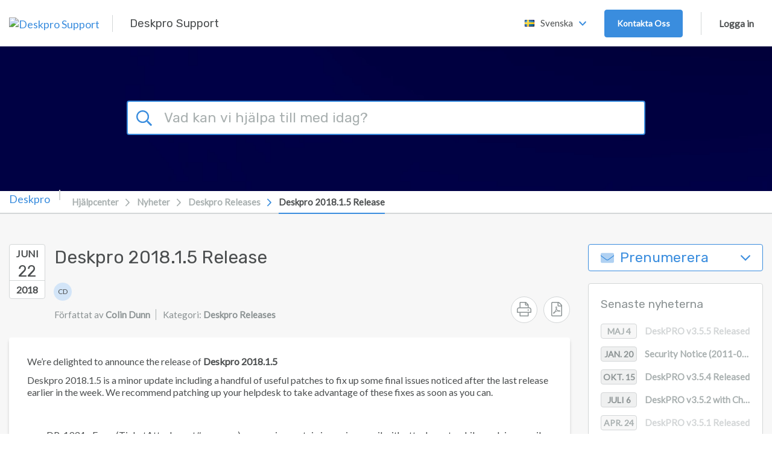

--- FILE ---
content_type: text/html; charset=UTF-8
request_url: https://support.deskpro.com/sv/news/posts/deskpro-2018-1-5-release
body_size: 58227
content:
<!doctype html>
<html lang="en">
<head>
    <meta charset="utf-8" />
<meta http-equiv="X-UA-Compatible" content="IE=Edge,chrome=1" />
<meta name="viewport" content="width=device-width, initial-scale=1.0" />

<link rel="icon" href="https://support-attachments.deskpro.com/31707/31706999YAGNXKBGRTQANXX0-Deskpro-Secondary-Logo-with-Padding.png" type="image/png">

    <link href='https://fonts.googleapis.com/css?family=Lato&subset=latin,latin-ext' rel='stylesheet' type='text/css'>
    <link href='https://fonts.googleapis.com/css?family=Rubik&subset=latin,latin-ext' rel='stylesheet' type='text/css'>

<script type="text/javascript">(window.NREUM||(NREUM={})).init={privacy:{cookies_enabled:true},ajax:{deny_list:["bam.nr-data.net"]},feature_flags:["soft_nav"],distributed_tracing:{enabled:true}};(window.NREUM||(NREUM={})).loader_config={agentID:"1103412154",accountID:"6553535",trustKey:"6553535",xpid:"UgMCUlNQDRABVFNXAAgDUFQD",licenseKey:"NRJS-4f9c601eea097ec2a27",applicationID:"1025794602",browserID:"1103412154"};;/*! For license information please see nr-loader-spa-1.302.0.min.js.LICENSE.txt */
(()=>{var e,t,r={384:(e,t,r)=>{"use strict";r.d(t,{NT:()=>a,US:()=>d,Zm:()=>s,bQ:()=>u,dV:()=>c,pV:()=>l});var n=r(6154),i=r(1863),o=r(1910);const a={beacon:"bam.nr-data.net",errorBeacon:"bam.nr-data.net"};function s(){return n.gm.NREUM||(n.gm.NREUM={}),void 0===n.gm.newrelic&&(n.gm.newrelic=n.gm.NREUM),n.gm.NREUM}function c(){let e=s();return e.o||(e.o={ST:n.gm.setTimeout,SI:n.gm.setImmediate||n.gm.setInterval,CT:n.gm.clearTimeout,XHR:n.gm.XMLHttpRequest,REQ:n.gm.Request,EV:n.gm.Event,PR:n.gm.Promise,MO:n.gm.MutationObserver,FETCH:n.gm.fetch,WS:n.gm.WebSocket},(0,o.i)(...Object.values(e.o))),e}function u(e,t){let r=s();r.initializedAgents??={},t.initializedAt={ms:(0,i.t)(),date:new Date},r.initializedAgents[e]=t}function d(e,t){s()[e]=t}function l(){return function(){let e=s();const t=e.info||{};e.info={beacon:a.beacon,errorBeacon:a.errorBeacon,...t}}(),function(){let e=s();const t=e.init||{};e.init={...t}}(),c(),function(){let e=s();const t=e.loader_config||{};e.loader_config={...t}}(),s()}},782:(e,t,r)=>{"use strict";r.d(t,{T:()=>n});const n=r(860).K7.pageViewTiming},860:(e,t,r)=>{"use strict";r.d(t,{$J:()=>d,K7:()=>c,P3:()=>u,XX:()=>i,Yy:()=>s,df:()=>o,qY:()=>n,v4:()=>a});const n="events",i="jserrors",o="browser/blobs",a="rum",s="browser/logs",c={ajax:"ajax",genericEvents:"generic_events",jserrors:i,logging:"logging",metrics:"metrics",pageAction:"page_action",pageViewEvent:"page_view_event",pageViewTiming:"page_view_timing",sessionReplay:"session_replay",sessionTrace:"session_trace",softNav:"soft_navigations",spa:"spa"},u={[c.pageViewEvent]:1,[c.pageViewTiming]:2,[c.metrics]:3,[c.jserrors]:4,[c.spa]:5,[c.ajax]:6,[c.sessionTrace]:7,[c.softNav]:8,[c.sessionReplay]:9,[c.logging]:10,[c.genericEvents]:11},d={[c.pageViewEvent]:a,[c.pageViewTiming]:n,[c.ajax]:n,[c.spa]:n,[c.softNav]:n,[c.metrics]:i,[c.jserrors]:i,[c.sessionTrace]:o,[c.sessionReplay]:o,[c.logging]:s,[c.genericEvents]:"ins"}},944:(e,t,r)=>{"use strict";r.d(t,{R:()=>i});var n=r(3241);function i(e,t){"function"==typeof console.debug&&(console.debug("New Relic Warning: https://github.com/newrelic/newrelic-browser-agent/blob/main/docs/warning-codes.md#".concat(e),t),(0,n.W)({agentIdentifier:null,drained:null,type:"data",name:"warn",feature:"warn",data:{code:e,secondary:t}}))}},993:(e,t,r)=>{"use strict";r.d(t,{A$:()=>o,ET:()=>a,TZ:()=>s,p_:()=>i});var n=r(860);const i={ERROR:"ERROR",WARN:"WARN",INFO:"INFO",DEBUG:"DEBUG",TRACE:"TRACE"},o={OFF:0,ERROR:1,WARN:2,INFO:3,DEBUG:4,TRACE:5},a="log",s=n.K7.logging},1687:(e,t,r)=>{"use strict";r.d(t,{Ak:()=>u,Ze:()=>f,x3:()=>d});var n=r(3241),i=r(7836),o=r(3606),a=r(860),s=r(2646);const c={};function u(e,t){const r={staged:!1,priority:a.P3[t]||0};l(e),c[e].get(t)||c[e].set(t,r)}function d(e,t){e&&c[e]&&(c[e].get(t)&&c[e].delete(t),p(e,t,!1),c[e].size&&h(e))}function l(e){if(!e)throw new Error("agentIdentifier required");c[e]||(c[e]=new Map)}function f(e="",t="feature",r=!1){if(l(e),!e||!c[e].get(t)||r)return p(e,t);c[e].get(t).staged=!0,h(e)}function h(e){const t=Array.from(c[e]);t.every(([e,t])=>t.staged)&&(t.sort((e,t)=>e[1].priority-t[1].priority),t.forEach(([t])=>{c[e].delete(t),p(e,t)}))}function p(e,t,r=!0){const a=e?i.ee.get(e):i.ee,c=o.i.handlers;if(!a.aborted&&a.backlog&&c){if((0,n.W)({agentIdentifier:e,type:"lifecycle",name:"drain",feature:t}),r){const e=a.backlog[t],r=c[t];if(r){for(let t=0;e&&t<e.length;++t)g(e[t],r);Object.entries(r).forEach(([e,t])=>{Object.values(t||{}).forEach(t=>{t[0]?.on&&t[0]?.context()instanceof s.y&&t[0].on(e,t[1])})})}}a.isolatedBacklog||delete c[t],a.backlog[t]=null,a.emit("drain-"+t,[])}}function g(e,t){var r=e[1];Object.values(t[r]||{}).forEach(t=>{var r=e[0];if(t[0]===r){var n=t[1],i=e[3],o=e[2];n.apply(i,o)}})}},1741:(e,t,r)=>{"use strict";r.d(t,{W:()=>o});var n=r(944),i=r(4261);class o{#e(e,...t){if(this[e]!==o.prototype[e])return this[e](...t);(0,n.R)(35,e)}addPageAction(e,t){return this.#e(i.hG,e,t)}register(e){return this.#e(i.eY,e)}recordCustomEvent(e,t){return this.#e(i.fF,e,t)}setPageViewName(e,t){return this.#e(i.Fw,e,t)}setCustomAttribute(e,t,r){return this.#e(i.cD,e,t,r)}noticeError(e,t){return this.#e(i.o5,e,t)}setUserId(e){return this.#e(i.Dl,e)}setApplicationVersion(e){return this.#e(i.nb,e)}setErrorHandler(e){return this.#e(i.bt,e)}addRelease(e,t){return this.#e(i.k6,e,t)}log(e,t){return this.#e(i.$9,e,t)}start(){return this.#e(i.d3)}finished(e){return this.#e(i.BL,e)}recordReplay(){return this.#e(i.CH)}pauseReplay(){return this.#e(i.Tb)}addToTrace(e){return this.#e(i.U2,e)}setCurrentRouteName(e){return this.#e(i.PA,e)}interaction(e){return this.#e(i.dT,e)}wrapLogger(e,t,r){return this.#e(i.Wb,e,t,r)}measure(e,t){return this.#e(i.V1,e,t)}}},1863:(e,t,r)=>{"use strict";function n(){return Math.floor(performance.now())}r.d(t,{t:()=>n})},1910:(e,t,r)=>{"use strict";r.d(t,{i:()=>o});var n=r(944);const i=new Map;function o(...e){return e.every(e=>{if(i.has(e))return i.get(e);const t="function"==typeof e&&e.toString().includes("[native code]");return t||(0,n.R)(64,e?.name||e?.toString()),i.set(e,t),t})}},2555:(e,t,r)=>{"use strict";r.d(t,{D:()=>s,f:()=>a});var n=r(384),i=r(8122);const o={beacon:n.NT.beacon,errorBeacon:n.NT.errorBeacon,licenseKey:void 0,applicationID:void 0,sa:void 0,queueTime:void 0,applicationTime:void 0,ttGuid:void 0,user:void 0,account:void 0,product:void 0,extra:void 0,jsAttributes:{},userAttributes:void 0,atts:void 0,transactionName:void 0,tNamePlain:void 0};function a(e){try{return!!e.licenseKey&&!!e.errorBeacon&&!!e.applicationID}catch(e){return!1}}const s=e=>(0,i.a)(e,o)},2614:(e,t,r)=>{"use strict";r.d(t,{BB:()=>a,H3:()=>n,g:()=>u,iL:()=>c,tS:()=>s,uh:()=>i,wk:()=>o});const n="NRBA",i="SESSION",o=144e5,a=18e5,s={STARTED:"session-started",PAUSE:"session-pause",RESET:"session-reset",RESUME:"session-resume",UPDATE:"session-update"},c={SAME_TAB:"same-tab",CROSS_TAB:"cross-tab"},u={OFF:0,FULL:1,ERROR:2}},2646:(e,t,r)=>{"use strict";r.d(t,{y:()=>n});class n{constructor(e){this.contextId=e}}},2843:(e,t,r)=>{"use strict";r.d(t,{u:()=>i});var n=r(3878);function i(e,t=!1,r,i){(0,n.DD)("visibilitychange",function(){if(t)return void("hidden"===document.visibilityState&&e());e(document.visibilityState)},r,i)}},3241:(e,t,r)=>{"use strict";r.d(t,{W:()=>o});var n=r(6154);const i="newrelic";function o(e={}){try{n.gm.dispatchEvent(new CustomEvent(i,{detail:e}))}catch(e){}}},3304:(e,t,r)=>{"use strict";r.d(t,{A:()=>o});var n=r(7836);const i=()=>{const e=new WeakSet;return(t,r)=>{if("object"==typeof r&&null!==r){if(e.has(r))return;e.add(r)}return r}};function o(e){try{return JSON.stringify(e,i())??""}catch(e){try{n.ee.emit("internal-error",[e])}catch(e){}return""}}},3333:(e,t,r)=>{"use strict";r.d(t,{$v:()=>d,TZ:()=>n,Xh:()=>c,Zp:()=>i,kd:()=>u,mq:()=>s,nf:()=>a,qN:()=>o});const n=r(860).K7.genericEvents,i=["auxclick","click","copy","keydown","paste","scrollend"],o=["focus","blur"],a=4,s=1e3,c=2e3,u=["PageAction","UserAction","BrowserPerformance"],d={RESOURCES:"experimental.resources",REGISTER:"register"}},3434:(e,t,r)=>{"use strict";r.d(t,{Jt:()=>o,YM:()=>u});var n=r(7836),i=r(5607);const o="nr@original:".concat(i.W),a=50;var s=Object.prototype.hasOwnProperty,c=!1;function u(e,t){return e||(e=n.ee),r.inPlace=function(e,t,n,i,o){n||(n="");const a="-"===n.charAt(0);for(let s=0;s<t.length;s++){const c=t[s],u=e[c];l(u)||(e[c]=r(u,a?c+n:n,i,c,o))}},r.flag=o,r;function r(t,r,n,c,u){return l(t)?t:(r||(r=""),nrWrapper[o]=t,function(e,t,r){if(Object.defineProperty&&Object.keys)try{return Object.keys(e).forEach(function(r){Object.defineProperty(t,r,{get:function(){return e[r]},set:function(t){return e[r]=t,t}})}),t}catch(e){d([e],r)}for(var n in e)s.call(e,n)&&(t[n]=e[n])}(t,nrWrapper,e),nrWrapper);function nrWrapper(){var o,s,l,f;let h;try{s=this,o=[...arguments],l="function"==typeof n?n(o,s):n||{}}catch(t){d([t,"",[o,s,c],l],e)}i(r+"start",[o,s,c],l,u);const p=performance.now();let g;try{return f=t.apply(s,o),g=performance.now(),f}catch(e){throw g=performance.now(),i(r+"err",[o,s,e],l,u),h=e,h}finally{const e=g-p,t={start:p,end:g,duration:e,isLongTask:e>=a,methodName:c,thrownError:h};t.isLongTask&&i("long-task",[t,s],l,u),i(r+"end",[o,s,f],l,u)}}}function i(r,n,i,o){if(!c||t){var a=c;c=!0;try{e.emit(r,n,i,t,o)}catch(t){d([t,r,n,i],e)}c=a}}}function d(e,t){t||(t=n.ee);try{t.emit("internal-error",e)}catch(e){}}function l(e){return!(e&&"function"==typeof e&&e.apply&&!e[o])}},3606:(e,t,r)=>{"use strict";r.d(t,{i:()=>o});var n=r(9908);o.on=a;var i=o.handlers={};function o(e,t,r,o){a(o||n.d,i,e,t,r)}function a(e,t,r,i,o){o||(o="feature"),e||(e=n.d);var a=t[o]=t[o]||{};(a[r]=a[r]||[]).push([e,i])}},3738:(e,t,r)=>{"use strict";r.d(t,{He:()=>i,Kp:()=>s,Lc:()=>u,Rz:()=>d,TZ:()=>n,bD:()=>o,d3:()=>a,jx:()=>l,sl:()=>f,uP:()=>c});const n=r(860).K7.sessionTrace,i="bstResource",o="resource",a="-start",s="-end",c="fn"+a,u="fn"+s,d="pushState",l=1e3,f=3e4},3785:(e,t,r)=>{"use strict";r.d(t,{R:()=>c,b:()=>u});var n=r(9908),i=r(1863),o=r(860),a=r(8154),s=r(993);function c(e,t,r={},c=s.p_.INFO,u,d=(0,i.t)()){(0,n.p)(a.xV,["API/logging/".concat(c.toLowerCase(),"/called")],void 0,o.K7.metrics,e),(0,n.p)(s.ET,[d,t,r,c,u],void 0,o.K7.logging,e)}function u(e){return"string"==typeof e&&Object.values(s.p_).some(t=>t===e.toUpperCase().trim())}},3878:(e,t,r)=>{"use strict";function n(e,t){return{capture:e,passive:!1,signal:t}}function i(e,t,r=!1,i){window.addEventListener(e,t,n(r,i))}function o(e,t,r=!1,i){document.addEventListener(e,t,n(r,i))}r.d(t,{DD:()=>o,jT:()=>n,sp:()=>i})},3962:(e,t,r)=>{"use strict";r.d(t,{AM:()=>a,O2:()=>l,OV:()=>o,Qu:()=>f,TZ:()=>c,ih:()=>h,pP:()=>s,t1:()=>d,tC:()=>i,wD:()=>u});var n=r(860);const i=["click","keydown","submit"],o="popstate",a="api",s="initialPageLoad",c=n.K7.softNav,u=5e3,d=500,l={INITIAL_PAGE_LOAD:"",ROUTE_CHANGE:1,UNSPECIFIED:2},f={INTERACTION:1,AJAX:2,CUSTOM_END:3,CUSTOM_TRACER:4},h={IP:"in progress",PF:"pending finish",FIN:"finished",CAN:"cancelled"}},4234:(e,t,r)=>{"use strict";r.d(t,{W:()=>o});var n=r(7836),i=r(1687);class o{constructor(e,t){this.agentIdentifier=e,this.ee=n.ee.get(e),this.featureName=t,this.blocked=!1}deregisterDrain(){(0,i.x3)(this.agentIdentifier,this.featureName)}}},4261:(e,t,r)=>{"use strict";r.d(t,{$9:()=>d,BL:()=>c,CH:()=>p,Dl:()=>R,Fw:()=>w,PA:()=>v,Pl:()=>n,Tb:()=>f,U2:()=>a,V1:()=>E,Wb:()=>T,bt:()=>y,cD:()=>b,d3:()=>x,dT:()=>u,eY:()=>g,fF:()=>h,hG:()=>o,hw:()=>i,k6:()=>s,nb:()=>m,o5:()=>l});const n="api-",i=n+"ixn-",o="addPageAction",a="addToTrace",s="addRelease",c="finished",u="interaction",d="log",l="noticeError",f="pauseReplay",h="recordCustomEvent",p="recordReplay",g="register",m="setApplicationVersion",v="setCurrentRouteName",b="setCustomAttribute",y="setErrorHandler",w="setPageViewName",R="setUserId",x="start",T="wrapLogger",E="measure"},4387:(e,t,r)=>{"use strict";function n(e={}){return!(!e.id||!e.name)}function i(e,t){if(2!==t?.harvestEndpointVersion)return{};const r=t.agentRef.runtime.appMetadata.agents[0].entityGuid;return n(e)?{"mfe.id":e.id,"mfe.name":e.name,eventSource:"MicroFrontendBrowserAgent","parent.id":r}:{"entity.guid":r,appId:t.agentRef.info.applicationID}}r.d(t,{U:()=>i,c:()=>n})},5205:(e,t,r)=>{"use strict";r.d(t,{j:()=>_});var n=r(384),i=r(1741);var o=r(2555),a=r(3333);const s=e=>{if(!e||"string"!=typeof e)return!1;try{document.createDocumentFragment().querySelector(e)}catch{return!1}return!0};var c=r(2614),u=r(944),d=r(8122);const l="[data-nr-mask]",f=e=>(0,d.a)(e,(()=>{const e={feature_flags:[],experimental:{allow_registered_children:!1,resources:!1},mask_selector:"*",block_selector:"[data-nr-block]",mask_input_options:{color:!1,date:!1,"datetime-local":!1,email:!1,month:!1,number:!1,range:!1,search:!1,tel:!1,text:!1,time:!1,url:!1,week:!1,textarea:!1,select:!1,password:!0}};return{ajax:{deny_list:void 0,block_internal:!0,enabled:!0,autoStart:!0},api:{get allow_registered_children(){return e.feature_flags.includes(a.$v.REGISTER)||e.experimental.allow_registered_children},set allow_registered_children(t){e.experimental.allow_registered_children=t},duplicate_registered_data:!1},distributed_tracing:{enabled:void 0,exclude_newrelic_header:void 0,cors_use_newrelic_header:void 0,cors_use_tracecontext_headers:void 0,allowed_origins:void 0},get feature_flags(){return e.feature_flags},set feature_flags(t){e.feature_flags=t},generic_events:{enabled:!0,autoStart:!0},harvest:{interval:30},jserrors:{enabled:!0,autoStart:!0},logging:{enabled:!0,autoStart:!0},metrics:{enabled:!0,autoStart:!0},obfuscate:void 0,page_action:{enabled:!0},page_view_event:{enabled:!0,autoStart:!0},page_view_timing:{enabled:!0,autoStart:!0},performance:{capture_marks:!1,capture_measures:!1,capture_detail:!0,resources:{get enabled(){return e.feature_flags.includes(a.$v.RESOURCES)||e.experimental.resources},set enabled(t){e.experimental.resources=t},asset_types:[],first_party_domains:[],ignore_newrelic:!0}},privacy:{cookies_enabled:!0},proxy:{assets:void 0,beacon:void 0},session:{expiresMs:c.wk,inactiveMs:c.BB},session_replay:{autoStart:!0,enabled:!1,preload:!1,sampling_rate:10,error_sampling_rate:100,collect_fonts:!1,inline_images:!1,fix_stylesheets:!0,mask_all_inputs:!0,get mask_text_selector(){return e.mask_selector},set mask_text_selector(t){s(t)?e.mask_selector="".concat(t,",").concat(l):""===t||null===t?e.mask_selector=l:(0,u.R)(5,t)},get block_class(){return"nr-block"},get ignore_class(){return"nr-ignore"},get mask_text_class(){return"nr-mask"},get block_selector(){return e.block_selector},set block_selector(t){s(t)?e.block_selector+=",".concat(t):""!==t&&(0,u.R)(6,t)},get mask_input_options(){return e.mask_input_options},set mask_input_options(t){t&&"object"==typeof t?e.mask_input_options={...t,password:!0}:(0,u.R)(7,t)}},session_trace:{enabled:!0,autoStart:!0},soft_navigations:{enabled:!0,autoStart:!0},spa:{enabled:!0,autoStart:!0},ssl:void 0,user_actions:{enabled:!0,elementAttributes:["id","className","tagName","type"]}}})());var h=r(6154),p=r(9324);let g=0;const m={buildEnv:p.F3,distMethod:p.Xs,version:p.xv,originTime:h.WN},v={appMetadata:{},customTransaction:void 0,denyList:void 0,disabled:!1,harvester:void 0,isolatedBacklog:!1,isRecording:!1,loaderType:void 0,maxBytes:3e4,obfuscator:void 0,onerror:void 0,ptid:void 0,releaseIds:{},session:void 0,timeKeeper:void 0,registeredEntities:[],jsAttributesMetadata:{bytes:0},get harvestCount(){return++g}},b=e=>{const t=(0,d.a)(e,v),r=Object.keys(m).reduce((e,t)=>(e[t]={value:m[t],writable:!1,configurable:!0,enumerable:!0},e),{});return Object.defineProperties(t,r)};var y=r(5701);const w=e=>{const t=e.startsWith("http");e+="/",r.p=t?e:"https://"+e};var R=r(7836),x=r(3241);const T={accountID:void 0,trustKey:void 0,agentID:void 0,licenseKey:void 0,applicationID:void 0,xpid:void 0},E=e=>(0,d.a)(e,T),A=new Set;function _(e,t={},r,a){let{init:s,info:c,loader_config:u,runtime:d={},exposed:l=!0}=t;if(!c){const e=(0,n.pV)();s=e.init,c=e.info,u=e.loader_config}e.init=f(s||{}),e.loader_config=E(u||{}),c.jsAttributes??={},h.bv&&(c.jsAttributes.isWorker=!0),e.info=(0,o.D)(c);const p=e.init,g=[c.beacon,c.errorBeacon];A.has(e.agentIdentifier)||(p.proxy.assets&&(w(p.proxy.assets),g.push(p.proxy.assets)),p.proxy.beacon&&g.push(p.proxy.beacon),e.beacons=[...g],function(e){const t=(0,n.pV)();Object.getOwnPropertyNames(i.W.prototype).forEach(r=>{const n=i.W.prototype[r];if("function"!=typeof n||"constructor"===n)return;let o=t[r];e[r]&&!1!==e.exposed&&"micro-agent"!==e.runtime?.loaderType&&(t[r]=(...t)=>{const n=e[r](...t);return o?o(...t):n})})}(e),(0,n.US)("activatedFeatures",y.B),e.runSoftNavOverSpa&&=!0===p.soft_navigations.enabled&&p.feature_flags.includes("soft_nav")),d.denyList=[...p.ajax.deny_list||[],...p.ajax.block_internal?g:[]],d.ptid=e.agentIdentifier,d.loaderType=r,e.runtime=b(d),A.has(e.agentIdentifier)||(e.ee=R.ee.get(e.agentIdentifier),e.exposed=l,(0,x.W)({agentIdentifier:e.agentIdentifier,drained:!!y.B?.[e.agentIdentifier],type:"lifecycle",name:"initialize",feature:void 0,data:e.config})),A.add(e.agentIdentifier)}},5270:(e,t,r)=>{"use strict";r.d(t,{Aw:()=>a,SR:()=>o,rF:()=>s});var n=r(384),i=r(7767);function o(e){return!!(0,n.dV)().o.MO&&(0,i.V)(e)&&!0===e?.session_trace.enabled}function a(e){return!0===e?.session_replay.preload&&o(e)}function s(e,t){try{if("string"==typeof t?.type){if("password"===t.type.toLowerCase())return"*".repeat(e?.length||0);if(void 0!==t?.dataset?.nrUnmask||t?.classList?.contains("nr-unmask"))return e}}catch(e){}return"string"==typeof e?e.replace(/[\S]/g,"*"):"*".repeat(e?.length||0)}},5289:(e,t,r)=>{"use strict";r.d(t,{GG:()=>o,Qr:()=>s,sB:()=>a});var n=r(3878);function i(){return"undefined"==typeof document||"complete"===document.readyState}function o(e,t){if(i())return e();(0,n.sp)("load",e,t)}function a(e){if(i())return e();(0,n.DD)("DOMContentLoaded",e)}function s(e){if(i())return e();(0,n.sp)("popstate",e)}},5607:(e,t,r)=>{"use strict";r.d(t,{W:()=>n});const n=(0,r(9566).bz)()},5701:(e,t,r)=>{"use strict";r.d(t,{B:()=>o,t:()=>a});var n=r(3241);const i=new Set,o={};function a(e,t){const r=t.agentIdentifier;o[r]??={},e&&"object"==typeof e&&(i.has(r)||(t.ee.emit("rumresp",[e]),o[r]=e,i.add(r),(0,n.W)({agentIdentifier:r,loaded:!0,drained:!0,type:"lifecycle",name:"load",feature:void 0,data:e})))}},6154:(e,t,r)=>{"use strict";r.d(t,{A4:()=>s,OF:()=>d,RI:()=>i,WN:()=>h,bv:()=>o,gm:()=>a,lR:()=>f,m:()=>u,mw:()=>c,sb:()=>l});var n=r(1863);const i="undefined"!=typeof window&&!!window.document,o="undefined"!=typeof WorkerGlobalScope&&("undefined"!=typeof self&&self instanceof WorkerGlobalScope&&self.navigator instanceof WorkerNavigator||"undefined"!=typeof globalThis&&globalThis instanceof WorkerGlobalScope&&globalThis.navigator instanceof WorkerNavigator),a=i?window:"undefined"!=typeof WorkerGlobalScope&&("undefined"!=typeof self&&self instanceof WorkerGlobalScope&&self||"undefined"!=typeof globalThis&&globalThis instanceof WorkerGlobalScope&&globalThis),s="complete"===a?.document?.readyState,c=Boolean("hidden"===a?.document?.visibilityState),u=""+a?.location,d=/iPad|iPhone|iPod/.test(a.navigator?.userAgent),l=d&&"undefined"==typeof SharedWorker,f=(()=>{const e=a.navigator?.userAgent?.match(/Firefox[/\s](\d+\.\d+)/);return Array.isArray(e)&&e.length>=2?+e[1]:0})(),h=Date.now()-(0,n.t)()},6344:(e,t,r)=>{"use strict";r.d(t,{BB:()=>d,G4:()=>o,Qb:()=>l,TZ:()=>i,Ug:()=>a,_s:()=>s,bc:()=>u,yP:()=>c});var n=r(2614);const i=r(860).K7.sessionReplay,o={RECORD:"recordReplay",PAUSE:"pauseReplay",ERROR_DURING_REPLAY:"errorDuringReplay"},a=.12,s={DomContentLoaded:0,Load:1,FullSnapshot:2,IncrementalSnapshot:3,Meta:4,Custom:5},c={[n.g.ERROR]:15e3,[n.g.FULL]:3e5,[n.g.OFF]:0},u={RESET:{message:"Session was reset",sm:"Reset"},IMPORT:{message:"Recorder failed to import",sm:"Import"},TOO_MANY:{message:"429: Too Many Requests",sm:"Too-Many"},TOO_BIG:{message:"Payload was too large",sm:"Too-Big"},CROSS_TAB:{message:"Session Entity was set to OFF on another tab",sm:"Cross-Tab"},ENTITLEMENTS:{message:"Session Replay is not allowed and will not be started",sm:"Entitlement"}},d=5e3,l={API:"api",RESUME:"resume",SWITCH_TO_FULL:"switchToFull",INITIALIZE:"initialize",PRELOAD:"preload"}},6389:(e,t,r)=>{"use strict";function n(e,t=500,r={}){const n=r?.leading||!1;let i;return(...r)=>{n&&void 0===i&&(e.apply(this,r),i=setTimeout(()=>{i=clearTimeout(i)},t)),n||(clearTimeout(i),i=setTimeout(()=>{e.apply(this,r)},t))}}function i(e){let t=!1;return(...r)=>{t||(t=!0,e.apply(this,r))}}r.d(t,{J:()=>i,s:()=>n})},6630:(e,t,r)=>{"use strict";r.d(t,{T:()=>n});const n=r(860).K7.pageViewEvent},6774:(e,t,r)=>{"use strict";r.d(t,{T:()=>n});const n=r(860).K7.jserrors},7295:(e,t,r)=>{"use strict";r.d(t,{Xv:()=>a,gX:()=>i,iW:()=>o});var n=[];function i(e){if(!e||o(e))return!1;if(0===n.length)return!0;for(var t=0;t<n.length;t++){var r=n[t];if("*"===r.hostname)return!1;if(s(r.hostname,e.hostname)&&c(r.pathname,e.pathname))return!1}return!0}function o(e){return void 0===e.hostname}function a(e){if(n=[],e&&e.length)for(var t=0;t<e.length;t++){let r=e[t];if(!r)continue;0===r.indexOf("http://")?r=r.substring(7):0===r.indexOf("https://")&&(r=r.substring(8));const i=r.indexOf("/");let o,a;i>0?(o=r.substring(0,i),a=r.substring(i)):(o=r,a="");let[s]=o.split(":");n.push({hostname:s,pathname:a})}}function s(e,t){return!(e.length>t.length)&&t.indexOf(e)===t.length-e.length}function c(e,t){return 0===e.indexOf("/")&&(e=e.substring(1)),0===t.indexOf("/")&&(t=t.substring(1)),""===e||e===t}},7378:(e,t,r)=>{"use strict";r.d(t,{$p:()=>x,BR:()=>b,Kp:()=>R,L3:()=>y,Lc:()=>c,NC:()=>o,SG:()=>d,TZ:()=>i,U6:()=>p,UT:()=>m,d3:()=>w,dT:()=>f,e5:()=>E,gx:()=>v,l9:()=>l,oW:()=>h,op:()=>g,rw:()=>u,tH:()=>A,uP:()=>s,wW:()=>T,xq:()=>a});var n=r(384);const i=r(860).K7.spa,o=["click","submit","keypress","keydown","keyup","change"],a=999,s="fn-start",c="fn-end",u="cb-start",d="api-ixn-",l="remaining",f="interaction",h="spaNode",p="jsonpNode",g="fetch-start",m="fetch-done",v="fetch-body-",b="jsonp-end",y=(0,n.dV)().o.ST,w="-start",R="-end",x="-body",T="cb"+R,E="jsTime",A="fetch"},7485:(e,t,r)=>{"use strict";r.d(t,{D:()=>i});var n=r(6154);function i(e){if(0===(e||"").indexOf("data:"))return{protocol:"data"};try{const t=new URL(e,location.href),r={port:t.port,hostname:t.hostname,pathname:t.pathname,search:t.search,protocol:t.protocol.slice(0,t.protocol.indexOf(":")),sameOrigin:t.protocol===n.gm?.location?.protocol&&t.host===n.gm?.location?.host};return r.port&&""!==r.port||("http:"===t.protocol&&(r.port="80"),"https:"===t.protocol&&(r.port="443")),r.pathname&&""!==r.pathname?r.pathname.startsWith("/")||(r.pathname="/".concat(r.pathname)):r.pathname="/",r}catch(e){return{}}}},7699:(e,t,r)=>{"use strict";r.d(t,{It:()=>o,KC:()=>s,No:()=>i,qh:()=>a});var n=r(860);const i=16e3,o=1e6,a="SESSION_ERROR",s={[n.K7.logging]:!0,[n.K7.genericEvents]:!1,[n.K7.jserrors]:!1,[n.K7.ajax]:!1}},7767:(e,t,r)=>{"use strict";r.d(t,{V:()=>i});var n=r(6154);const i=e=>n.RI&&!0===e?.privacy.cookies_enabled},7836:(e,t,r)=>{"use strict";r.d(t,{P:()=>s,ee:()=>c});var n=r(384),i=r(8990),o=r(2646),a=r(5607);const s="nr@context:".concat(a.W),c=function e(t,r){var n={},a={},d={},l=!1;try{l=16===r.length&&u.initializedAgents?.[r]?.runtime.isolatedBacklog}catch(e){}var f={on:p,addEventListener:p,removeEventListener:function(e,t){var r=n[e];if(!r)return;for(var i=0;i<r.length;i++)r[i]===t&&r.splice(i,1)},emit:function(e,r,n,i,o){!1!==o&&(o=!0);if(c.aborted&&!i)return;t&&o&&t.emit(e,r,n);var s=h(n);g(e).forEach(e=>{e.apply(s,r)});var u=v()[a[e]];u&&u.push([f,e,r,s]);return s},get:m,listeners:g,context:h,buffer:function(e,t){const r=v();if(t=t||"feature",f.aborted)return;Object.entries(e||{}).forEach(([e,n])=>{a[n]=t,t in r||(r[t]=[])})},abort:function(){f._aborted=!0,Object.keys(f.backlog).forEach(e=>{delete f.backlog[e]})},isBuffering:function(e){return!!v()[a[e]]},debugId:r,backlog:l?{}:t&&"object"==typeof t.backlog?t.backlog:{},isolatedBacklog:l};return Object.defineProperty(f,"aborted",{get:()=>{let e=f._aborted||!1;return e||(t&&(e=t.aborted),e)}}),f;function h(e){return e&&e instanceof o.y?e:e?(0,i.I)(e,s,()=>new o.y(s)):new o.y(s)}function p(e,t){n[e]=g(e).concat(t)}function g(e){return n[e]||[]}function m(t){return d[t]=d[t]||e(f,t)}function v(){return f.backlog}}(void 0,"globalEE"),u=(0,n.Zm)();u.ee||(u.ee=c)},8122:(e,t,r)=>{"use strict";r.d(t,{a:()=>i});var n=r(944);function i(e,t){try{if(!e||"object"!=typeof e)return(0,n.R)(3);if(!t||"object"!=typeof t)return(0,n.R)(4);const r=Object.create(Object.getPrototypeOf(t),Object.getOwnPropertyDescriptors(t)),o=0===Object.keys(r).length?e:r;for(let a in o)if(void 0!==e[a])try{if(null===e[a]){r[a]=null;continue}Array.isArray(e[a])&&Array.isArray(t[a])?r[a]=Array.from(new Set([...e[a],...t[a]])):"object"==typeof e[a]&&"object"==typeof t[a]?r[a]=i(e[a],t[a]):r[a]=e[a]}catch(e){r[a]||(0,n.R)(1,e)}return r}catch(e){(0,n.R)(2,e)}}},8139:(e,t,r)=>{"use strict";r.d(t,{u:()=>f});var n=r(7836),i=r(3434),o=r(8990),a=r(6154);const s={},c=a.gm.XMLHttpRequest,u="addEventListener",d="removeEventListener",l="nr@wrapped:".concat(n.P);function f(e){var t=function(e){return(e||n.ee).get("events")}(e);if(s[t.debugId]++)return t;s[t.debugId]=1;var r=(0,i.YM)(t,!0);function f(e){r.inPlace(e,[u,d],"-",p)}function p(e,t){return e[1]}return"getPrototypeOf"in Object&&(a.RI&&h(document,f),c&&h(c.prototype,f),h(a.gm,f)),t.on(u+"-start",function(e,t){var n=e[1];if(null!==n&&("function"==typeof n||"object"==typeof n)&&"newrelic"!==e[0]){var i=(0,o.I)(n,l,function(){var e={object:function(){if("function"!=typeof n.handleEvent)return;return n.handleEvent.apply(n,arguments)},function:n}[typeof n];return e?r(e,"fn-",null,e.name||"anonymous"):n});this.wrapped=e[1]=i}}),t.on(d+"-start",function(e){e[1]=this.wrapped||e[1]}),t}function h(e,t,...r){let n=e;for(;"object"==typeof n&&!Object.prototype.hasOwnProperty.call(n,u);)n=Object.getPrototypeOf(n);n&&t(n,...r)}},8154:(e,t,r)=>{"use strict";r.d(t,{z_:()=>o,XG:()=>s,TZ:()=>n,rs:()=>i,xV:()=>a});r(6154),r(9566),r(384);const n=r(860).K7.metrics,i="sm",o="cm",a="storeSupportabilityMetrics",s="storeEventMetrics"},8374:(e,t,r)=>{r.nc=(()=>{try{return document?.currentScript?.nonce}catch(e){}return""})()},8990:(e,t,r)=>{"use strict";r.d(t,{I:()=>i});var n=Object.prototype.hasOwnProperty;function i(e,t,r){if(n.call(e,t))return e[t];var i=r();if(Object.defineProperty&&Object.keys)try{return Object.defineProperty(e,t,{value:i,writable:!0,enumerable:!1}),i}catch(e){}return e[t]=i,i}},9300:(e,t,r)=>{"use strict";r.d(t,{T:()=>n});const n=r(860).K7.ajax},9324:(e,t,r)=>{"use strict";r.d(t,{AJ:()=>a,F3:()=>i,Xs:()=>o,Yq:()=>s,xv:()=>n});const n="1.302.0",i="PROD",o="CDN",a="@newrelic/rrweb",s="1.0.1"},9566:(e,t,r)=>{"use strict";r.d(t,{LA:()=>s,ZF:()=>c,bz:()=>a,el:()=>u});var n=r(6154);const i="xxxxxxxx-xxxx-4xxx-yxxx-xxxxxxxxxxxx";function o(e,t){return e?15&e[t]:16*Math.random()|0}function a(){const e=n.gm?.crypto||n.gm?.msCrypto;let t,r=0;return e&&e.getRandomValues&&(t=e.getRandomValues(new Uint8Array(30))),i.split("").map(e=>"x"===e?o(t,r++).toString(16):"y"===e?(3&o()|8).toString(16):e).join("")}function s(e){const t=n.gm?.crypto||n.gm?.msCrypto;let r,i=0;t&&t.getRandomValues&&(r=t.getRandomValues(new Uint8Array(e)));const a=[];for(var s=0;s<e;s++)a.push(o(r,i++).toString(16));return a.join("")}function c(){return s(16)}function u(){return s(32)}},9908:(e,t,r)=>{"use strict";r.d(t,{d:()=>n,p:()=>i});var n=r(7836).ee.get("handle");function i(e,t,r,i,o){o?(o.buffer([e],i),o.emit(e,t,r)):(n.buffer([e],i),n.emit(e,t,r))}}},n={};function i(e){var t=n[e];if(void 0!==t)return t.exports;var o=n[e]={exports:{}};return r[e](o,o.exports,i),o.exports}i.m=r,i.d=(e,t)=>{for(var r in t)i.o(t,r)&&!i.o(e,r)&&Object.defineProperty(e,r,{enumerable:!0,get:t[r]})},i.f={},i.e=e=>Promise.all(Object.keys(i.f).reduce((t,r)=>(i.f[r](e,t),t),[])),i.u=e=>({212:"nr-spa-compressor",249:"nr-spa-recorder",478:"nr-spa"}[e]+"-1.302.0.min.js"),i.o=(e,t)=>Object.prototype.hasOwnProperty.call(e,t),e={},t="NRBA-1.302.0.PROD:",i.l=(r,n,o,a)=>{if(e[r])e[r].push(n);else{var s,c;if(void 0!==o)for(var u=document.getElementsByTagName("script"),d=0;d<u.length;d++){var l=u[d];if(l.getAttribute("src")==r||l.getAttribute("data-webpack")==t+o){s=l;break}}if(!s){c=!0;var f={478:"sha512-et4eqFkcD6+Z71h33KYPiiAOMr5fyZ1HImNOrGswghuDrKIj7niWOwg3RWg+8TpTcZ0yzzll8oYNDiAX1WXraw==",249:"sha512-m/7InETzWcM0kCLJfqT/2vmV1Zs98JekxGeUcmQe9kauyn31VeP+2xJH+qt156WKCOLL7p503ATnehElqw1gnQ==",212:"sha512-Ed30EgOV4akpDvOaqpf/6nP9OreWlwun3X9xxl+erWeEjX64VUNxzVFPixvdU+WbzLtJS9S8j8phFbfXxEyvJg=="};(s=document.createElement("script")).charset="utf-8",i.nc&&s.setAttribute("nonce",i.nc),s.setAttribute("data-webpack",t+o),s.src=r,0!==s.src.indexOf(window.location.origin+"/")&&(s.crossOrigin="anonymous"),f[a]&&(s.integrity=f[a])}e[r]=[n];var h=(t,n)=>{s.onerror=s.onload=null,clearTimeout(p);var i=e[r];if(delete e[r],s.parentNode&&s.parentNode.removeChild(s),i&&i.forEach(e=>e(n)),t)return t(n)},p=setTimeout(h.bind(null,void 0,{type:"timeout",target:s}),12e4);s.onerror=h.bind(null,s.onerror),s.onload=h.bind(null,s.onload),c&&document.head.appendChild(s)}},i.r=e=>{"undefined"!=typeof Symbol&&Symbol.toStringTag&&Object.defineProperty(e,Symbol.toStringTag,{value:"Module"}),Object.defineProperty(e,"__esModule",{value:!0})},i.p="https://js-agent.newrelic.com/",(()=>{var e={38:0,788:0};i.f.j=(t,r)=>{var n=i.o(e,t)?e[t]:void 0;if(0!==n)if(n)r.push(n[2]);else{var o=new Promise((r,i)=>n=e[t]=[r,i]);r.push(n[2]=o);var a=i.p+i.u(t),s=new Error;i.l(a,r=>{if(i.o(e,t)&&(0!==(n=e[t])&&(e[t]=void 0),n)){var o=r&&("load"===r.type?"missing":r.type),a=r&&r.target&&r.target.src;s.message="Loading chunk "+t+" failed.\n("+o+": "+a+")",s.name="ChunkLoadError",s.type=o,s.request=a,n[1](s)}},"chunk-"+t,t)}};var t=(t,r)=>{var n,o,[a,s,c]=r,u=0;if(a.some(t=>0!==e[t])){for(n in s)i.o(s,n)&&(i.m[n]=s[n]);if(c)c(i)}for(t&&t(r);u<a.length;u++)o=a[u],i.o(e,o)&&e[o]&&e[o][0](),e[o]=0},r=self["webpackChunk:NRBA-1.302.0.PROD"]=self["webpackChunk:NRBA-1.302.0.PROD"]||[];r.forEach(t.bind(null,0)),r.push=t.bind(null,r.push.bind(r))})(),(()=>{"use strict";i(8374);var e=i(9566),t=i(1741);class r extends t.W{agentIdentifier=(0,e.LA)(16)}var n=i(860);const o=Object.values(n.K7);var a=i(5205);var s=i(9908),c=i(1863),u=i(4261),d=i(3241),l=i(944),f=i(5701),h=i(8154);function p(e,t,i,o){const a=o||i;!a||a[e]&&a[e]!==r.prototype[e]||(a[e]=function(){(0,s.p)(h.xV,["API/"+e+"/called"],void 0,n.K7.metrics,i.ee),(0,d.W)({agentIdentifier:i.agentIdentifier,drained:!!f.B?.[i.agentIdentifier],type:"data",name:"api",feature:u.Pl+e,data:{}});try{return t.apply(this,arguments)}catch(e){(0,l.R)(23,e)}})}function g(e,t,r,n,i){const o=e.info;null===r?delete o.jsAttributes[t]:o.jsAttributes[t]=r,(i||null===r)&&(0,s.p)(u.Pl+n,[(0,c.t)(),t,r],void 0,"session",e.ee)}var m=i(1687),v=i(4234),b=i(5289),y=i(6154),w=i(5270),R=i(7767),x=i(6389),T=i(7699);class E extends v.W{constructor(e,t){super(e.agentIdentifier,t),this.agentRef=e,this.abortHandler=void 0,this.featAggregate=void 0,this.onAggregateImported=void 0,this.deferred=Promise.resolve(),!1===e.init[this.featureName].autoStart?this.deferred=new Promise((t,r)=>{this.ee.on("manual-start-all",(0,x.J)(()=>{(0,m.Ak)(e.agentIdentifier,this.featureName),t()}))}):(0,m.Ak)(e.agentIdentifier,t)}importAggregator(e,t,r={}){if(this.featAggregate)return;let n;this.onAggregateImported=new Promise(e=>{n=e});const o=async()=>{let o;await this.deferred;try{if((0,R.V)(e.init)){const{setupAgentSession:t}=await i.e(478).then(i.bind(i,8766));o=t(e)}}catch(e){(0,l.R)(20,e),this.ee.emit("internal-error",[e]),(0,s.p)(T.qh,[e],void 0,this.featureName,this.ee)}try{if(!this.#t(this.featureName,o,e.init))return(0,m.Ze)(this.agentIdentifier,this.featureName),void n(!1);const{Aggregate:i}=await t();this.featAggregate=new i(e,r),e.runtime.harvester.initializedAggregates.push(this.featAggregate),n(!0)}catch(e){(0,l.R)(34,e),this.abortHandler?.(),(0,m.Ze)(this.agentIdentifier,this.featureName,!0),n(!1),this.ee&&this.ee.abort()}};y.RI?(0,b.GG)(()=>o(),!0):o()}#t(e,t,r){if(this.blocked)return!1;switch(e){case n.K7.sessionReplay:return(0,w.SR)(r)&&!!t;case n.K7.sessionTrace:return!!t;default:return!0}}}var A=i(6630),_=i(2614);class S extends E{static featureName=A.T;constructor(e){var t;super(e,A.T),this.setupInspectionEvents(e.agentIdentifier),t=e,p(u.Fw,function(e,r){"string"==typeof e&&("/"!==e.charAt(0)&&(e="/"+e),t.runtime.customTransaction=(r||"http://custom.transaction")+e,(0,s.p)(u.Pl+u.Fw,[(0,c.t)()],void 0,void 0,t.ee))},t),this.ee.on("api-send-rum",(e,t)=>(0,s.p)("send-rum",[e,t],void 0,this.featureName,this.ee)),this.importAggregator(e,()=>i.e(478).then(i.bind(i,1983)))}setupInspectionEvents(e){const t=(t,r)=>{t&&(0,d.W)({agentIdentifier:e,timeStamp:t.timeStamp,loaded:"complete"===t.target.readyState,type:"window",name:r,data:t.target.location+""})};(0,b.sB)(e=>{t(e,"DOMContentLoaded")}),(0,b.GG)(e=>{t(e,"load")}),(0,b.Qr)(e=>{t(e,"navigate")}),this.ee.on(_.tS.UPDATE,(t,r)=>{(0,d.W)({agentIdentifier:e,type:"lifecycle",name:"session",data:r})})}}var O=i(384);var N=i(2843),I=i(3878),P=i(782);class j extends E{static featureName=P.T;constructor(e){super(e,P.T),y.RI&&((0,N.u)(()=>(0,s.p)("docHidden",[(0,c.t)()],void 0,P.T,this.ee),!0),(0,I.sp)("pagehide",()=>(0,s.p)("winPagehide",[(0,c.t)()],void 0,P.T,this.ee)),this.importAggregator(e,()=>i.e(478).then(i.bind(i,9917))))}}class k extends E{static featureName=h.TZ;constructor(e){super(e,h.TZ),y.RI&&document.addEventListener("securitypolicyviolation",e=>{(0,s.p)(h.xV,["Generic/CSPViolation/Detected"],void 0,this.featureName,this.ee)}),this.importAggregator(e,()=>i.e(478).then(i.bind(i,6555)))}}var C=i(6774),L=i(3304);class H{constructor(e,t,r,n,i){this.name="UncaughtError",this.message="string"==typeof e?e:(0,L.A)(e),this.sourceURL=t,this.line=r,this.column=n,this.__newrelic=i}}function M(e){return U(e)?e:new H(void 0!==e?.message?e.message:e,e?.filename||e?.sourceURL,e?.lineno||e?.line,e?.colno||e?.col,e?.__newrelic,e?.cause)}function K(e){const t="Unhandled Promise Rejection: ";if(!e?.reason)return;if(U(e.reason)){try{e.reason.message.startsWith(t)||(e.reason.message=t+e.reason.message)}catch(e){}return M(e.reason)}const r=M(e.reason);return(r.message||"").startsWith(t)||(r.message=t+r.message),r}function D(e){if(e.error instanceof SyntaxError&&!/:\d+$/.test(e.error.stack?.trim())){const t=new H(e.message,e.filename,e.lineno,e.colno,e.error.__newrelic,e.cause);return t.name=SyntaxError.name,t}return U(e.error)?e.error:M(e)}function U(e){return e instanceof Error&&!!e.stack}function F(e,t,r,i,o=(0,c.t)()){"string"==typeof e&&(e=new Error(e)),(0,s.p)("err",[e,o,!1,t,r.runtime.isRecording,void 0,i],void 0,n.K7.jserrors,r.ee),(0,s.p)("uaErr",[],void 0,n.K7.genericEvents,r.ee)}var W=i(4387),B=i(993),V=i(3785);function G(e,{customAttributes:t={},level:r=B.p_.INFO}={},n,i,o=(0,c.t)()){(0,V.R)(n.ee,e,t,r,i,o)}function z(e,t,r,i,o=(0,c.t)()){(0,s.p)(u.Pl+u.hG,[o,e,t,i],void 0,n.K7.genericEvents,r.ee)}function Z(e){p(u.eY,function(t){return function(e,t){const r={};(0,l.R)(54,"newrelic.register"),t||={},t.licenseKey||=e.info.licenseKey,t.blocked=!1;let i=()=>{};const o=e.runtime.registeredEntities,a=o.find(({metadata:{target:{id:e,name:r}}})=>e===t.id);if(a)return a.metadata.target.name!==t.name&&(a.metadata.target.name=t.name),a;const u=e=>{t.blocked=!0,i=e};e.init.api.allow_registered_children||u((0,x.J)(()=>(0,l.R)(55)));(0,W.c)(t)||u((0,x.J)(()=>(0,l.R)(48,t)));const d={addPageAction:(n,i={})=>g(z,[n,{...r,...i},e],t),log:(n,i={})=>g(G,[n,{...i,customAttributes:{...r,...i.customAttributes||{}}},e],t),noticeError:(n,i={})=>g(F,[n,{...r,...i},e],t),setApplicationVersion:e=>p("application.version",e),setCustomAttribute:(e,t)=>p(e,t),setUserId:e=>p("enduser.id",e),metadata:{customAttributes:r,target:t}},f=()=>(t.blocked&&i(),t.blocked);f()||o.push(d);const p=(e,t)=>{f()||(r[e]=t)},g=(t,r,i)=>{if(f())return;const o=(0,c.t)();(0,s.p)(h.xV,["API/register/".concat(t.name,"/called")],void 0,n.K7.metrics,e.ee);try{const n=e.init.api.duplicate_registered_data;return(!0===n||Array.isArray(n))&&t(...r,void 0,o),t(...r,i,o)}catch(e){(0,l.R)(50,e)}};return d}(e,t)},e)}class q extends E{static featureName=C.T;constructor(e){var t;super(e,C.T),t=e,p(u.o5,(e,r)=>F(e,r,t),t),function(e){p(u.bt,function(t){e.runtime.onerror=t},e)}(e),function(e){let t=0;p(u.k6,function(e,r){++t>10||(this.runtime.releaseIds[e.slice(-200)]=(""+r).slice(-200))},e)}(e),Z(e);try{this.removeOnAbort=new AbortController}catch(e){}this.ee.on("internal-error",(t,r)=>{this.abortHandler&&(0,s.p)("ierr",[M(t),(0,c.t)(),!0,{},e.runtime.isRecording,r],void 0,this.featureName,this.ee)}),y.gm.addEventListener("unhandledrejection",t=>{this.abortHandler&&(0,s.p)("err",[K(t),(0,c.t)(),!1,{unhandledPromiseRejection:1},e.runtime.isRecording],void 0,this.featureName,this.ee)},(0,I.jT)(!1,this.removeOnAbort?.signal)),y.gm.addEventListener("error",t=>{this.abortHandler&&(0,s.p)("err",[D(t),(0,c.t)(),!1,{},e.runtime.isRecording],void 0,this.featureName,this.ee)},(0,I.jT)(!1,this.removeOnAbort?.signal)),this.abortHandler=this.#r,this.importAggregator(e,()=>i.e(478).then(i.bind(i,2176)))}#r(){this.removeOnAbort?.abort(),this.abortHandler=void 0}}var X=i(8990);let Y=1;function J(e){const t=typeof e;return!e||"object"!==t&&"function"!==t?-1:e===y.gm?0:(0,X.I)(e,"nr@id",function(){return Y++})}function Q(e){if("string"==typeof e&&e.length)return e.length;if("object"==typeof e){if("undefined"!=typeof ArrayBuffer&&e instanceof ArrayBuffer&&e.byteLength)return e.byteLength;if("undefined"!=typeof Blob&&e instanceof Blob&&e.size)return e.size;if(!("undefined"!=typeof FormData&&e instanceof FormData))try{return(0,L.A)(e).length}catch(e){return}}}var ee=i(8139),te=i(7836),re=i(3434);const ne={},ie=["open","send"];function oe(e){var t=e||te.ee;const r=function(e){return(e||te.ee).get("xhr")}(t);if(void 0===y.gm.XMLHttpRequest)return r;if(ne[r.debugId]++)return r;ne[r.debugId]=1,(0,ee.u)(t);var n=(0,re.YM)(r),i=y.gm.XMLHttpRequest,o=y.gm.MutationObserver,a=y.gm.Promise,s=y.gm.setInterval,c="readystatechange",u=["onload","onerror","onabort","onloadstart","onloadend","onprogress","ontimeout"],d=[],f=y.gm.XMLHttpRequest=function(e){const t=new i(e),o=r.context(t);try{r.emit("new-xhr",[t],o),t.addEventListener(c,(a=o,function(){var e=this;e.readyState>3&&!a.resolved&&(a.resolved=!0,r.emit("xhr-resolved",[],e)),n.inPlace(e,u,"fn-",b)}),(0,I.jT)(!1))}catch(e){(0,l.R)(15,e);try{r.emit("internal-error",[e])}catch(e){}}var a;return t};function h(e,t){n.inPlace(t,["onreadystatechange"],"fn-",b)}if(function(e,t){for(var r in e)t[r]=e[r]}(i,f),f.prototype=i.prototype,n.inPlace(f.prototype,ie,"-xhr-",b),r.on("send-xhr-start",function(e,t){h(e,t),function(e){d.push(e),o&&(p?p.then(v):s?s(v):(g=-g,m.data=g))}(t)}),r.on("open-xhr-start",h),o){var p=a&&a.resolve();if(!s&&!a){var g=1,m=document.createTextNode(g);new o(v).observe(m,{characterData:!0})}}else t.on("fn-end",function(e){e[0]&&e[0].type===c||v()});function v(){for(var e=0;e<d.length;e++)h(0,d[e]);d.length&&(d=[])}function b(e,t){return t}return r}var ae="fetch-",se=ae+"body-",ce=["arrayBuffer","blob","json","text","formData"],ue=y.gm.Request,de=y.gm.Response,le="prototype";const fe={};function he(e){const t=function(e){return(e||te.ee).get("fetch")}(e);if(!(ue&&de&&y.gm.fetch))return t;if(fe[t.debugId]++)return t;function r(e,r,n){var i=e[r];"function"==typeof i&&(e[r]=function(){var e,r=[...arguments],o={};t.emit(n+"before-start",[r],o),o[te.P]&&o[te.P].dt&&(e=o[te.P].dt);var a=i.apply(this,r);return t.emit(n+"start",[r,e],a),a.then(function(e){return t.emit(n+"end",[null,e],a),e},function(e){throw t.emit(n+"end",[e],a),e})})}return fe[t.debugId]=1,ce.forEach(e=>{r(ue[le],e,se),r(de[le],e,se)}),r(y.gm,"fetch",ae),t.on(ae+"end",function(e,r){var n=this;if(r){var i=r.headers.get("content-length");null!==i&&(n.rxSize=i),t.emit(ae+"done",[null,r],n)}else t.emit(ae+"done",[e],n)}),t}var pe=i(7485);class ge{constructor(e){this.agentRef=e}generateTracePayload(t){const r=this.agentRef.loader_config;if(!this.shouldGenerateTrace(t)||!r)return null;var n=(r.accountID||"").toString()||null,i=(r.agentID||"").toString()||null,o=(r.trustKey||"").toString()||null;if(!n||!i)return null;var a=(0,e.ZF)(),s=(0,e.el)(),c=Date.now(),u={spanId:a,traceId:s,timestamp:c};return(t.sameOrigin||this.isAllowedOrigin(t)&&this.useTraceContextHeadersForCors())&&(u.traceContextParentHeader=this.generateTraceContextParentHeader(a,s),u.traceContextStateHeader=this.generateTraceContextStateHeader(a,c,n,i,o)),(t.sameOrigin&&!this.excludeNewrelicHeader()||!t.sameOrigin&&this.isAllowedOrigin(t)&&this.useNewrelicHeaderForCors())&&(u.newrelicHeader=this.generateTraceHeader(a,s,c,n,i,o)),u}generateTraceContextParentHeader(e,t){return"00-"+t+"-"+e+"-01"}generateTraceContextStateHeader(e,t,r,n,i){return i+"@nr=0-1-"+r+"-"+n+"-"+e+"----"+t}generateTraceHeader(e,t,r,n,i,o){if(!("function"==typeof y.gm?.btoa))return null;var a={v:[0,1],d:{ty:"Browser",ac:n,ap:i,id:e,tr:t,ti:r}};return o&&n!==o&&(a.d.tk=o),btoa((0,L.A)(a))}shouldGenerateTrace(e){return this.agentRef.init?.distributed_tracing?.enabled&&this.isAllowedOrigin(e)}isAllowedOrigin(e){var t=!1;const r=this.agentRef.init?.distributed_tracing;if(e.sameOrigin)t=!0;else if(r?.allowed_origins instanceof Array)for(var n=0;n<r.allowed_origins.length;n++){var i=(0,pe.D)(r.allowed_origins[n]);if(e.hostname===i.hostname&&e.protocol===i.protocol&&e.port===i.port){t=!0;break}}return t}excludeNewrelicHeader(){var e=this.agentRef.init?.distributed_tracing;return!!e&&!!e.exclude_newrelic_header}useNewrelicHeaderForCors(){var e=this.agentRef.init?.distributed_tracing;return!!e&&!1!==e.cors_use_newrelic_header}useTraceContextHeadersForCors(){var e=this.agentRef.init?.distributed_tracing;return!!e&&!!e.cors_use_tracecontext_headers}}var me=i(9300),ve=i(7295);function be(e){return"string"==typeof e?e:e instanceof(0,O.dV)().o.REQ?e.url:y.gm?.URL&&e instanceof URL?e.href:void 0}var ye=["load","error","abort","timeout"],we=ye.length,Re=(0,O.dV)().o.REQ,xe=(0,O.dV)().o.XHR;const Te="X-NewRelic-App-Data";class Ee extends E{static featureName=me.T;constructor(e){super(e,me.T),this.dt=new ge(e),this.handler=(e,t,r,n)=>(0,s.p)(e,t,r,n,this.ee);try{const e={xmlhttprequest:"xhr",fetch:"fetch",beacon:"beacon"};y.gm?.performance?.getEntriesByType("resource").forEach(t=>{if(t.initiatorType in e&&0!==t.responseStatus){const r={status:t.responseStatus},i={rxSize:t.transferSize,duration:Math.floor(t.duration),cbTime:0};Ae(r,t.name),this.handler("xhr",[r,i,t.startTime,t.responseEnd,e[t.initiatorType]],void 0,n.K7.ajax)}})}catch(e){}he(this.ee),oe(this.ee),function(e,t,r,i){function o(e){var t=this;t.totalCbs=0,t.called=0,t.cbTime=0,t.end=E,t.ended=!1,t.xhrGuids={},t.lastSize=null,t.loadCaptureCalled=!1,t.params=this.params||{},t.metrics=this.metrics||{},t.latestLongtaskEnd=0,e.addEventListener("load",function(r){A(t,e)},(0,I.jT)(!1)),y.lR||e.addEventListener("progress",function(e){t.lastSize=e.loaded},(0,I.jT)(!1))}function a(e){this.params={method:e[0]},Ae(this,e[1]),this.metrics={}}function u(t,r){e.loader_config.xpid&&this.sameOrigin&&r.setRequestHeader("X-NewRelic-ID",e.loader_config.xpid);var n=i.generateTracePayload(this.parsedOrigin);if(n){var o=!1;n.newrelicHeader&&(r.setRequestHeader("newrelic",n.newrelicHeader),o=!0),n.traceContextParentHeader&&(r.setRequestHeader("traceparent",n.traceContextParentHeader),n.traceContextStateHeader&&r.setRequestHeader("tracestate",n.traceContextStateHeader),o=!0),o&&(this.dt=n)}}function d(e,r){var n=this.metrics,i=e[0],o=this;if(n&&i){var a=Q(i);a&&(n.txSize=a)}this.startTime=(0,c.t)(),this.body=i,this.listener=function(e){try{"abort"!==e.type||o.loadCaptureCalled||(o.params.aborted=!0),("load"!==e.type||o.called===o.totalCbs&&(o.onloadCalled||"function"!=typeof r.onload)&&"function"==typeof o.end)&&o.end(r)}catch(e){try{t.emit("internal-error",[e])}catch(e){}}};for(var s=0;s<we;s++)r.addEventListener(ye[s],this.listener,(0,I.jT)(!1))}function l(e,t,r){this.cbTime+=e,t?this.onloadCalled=!0:this.called+=1,this.called!==this.totalCbs||!this.onloadCalled&&"function"==typeof r.onload||"function"!=typeof this.end||this.end(r)}function f(e,t){var r=""+J(e)+!!t;this.xhrGuids&&!this.xhrGuids[r]&&(this.xhrGuids[r]=!0,this.totalCbs+=1)}function p(e,t){var r=""+J(e)+!!t;this.xhrGuids&&this.xhrGuids[r]&&(delete this.xhrGuids[r],this.totalCbs-=1)}function g(){this.endTime=(0,c.t)()}function m(e,r){r instanceof xe&&"load"===e[0]&&t.emit("xhr-load-added",[e[1],e[2]],r)}function v(e,r){r instanceof xe&&"load"===e[0]&&t.emit("xhr-load-removed",[e[1],e[2]],r)}function b(e,t,r){t instanceof xe&&("onload"===r&&(this.onload=!0),("load"===(e[0]&&e[0].type)||this.onload)&&(this.xhrCbStart=(0,c.t)()))}function w(e,r){this.xhrCbStart&&t.emit("xhr-cb-time",[(0,c.t)()-this.xhrCbStart,this.onload,r],r)}function R(e){var t,r=e[1]||{};if("string"==typeof e[0]?0===(t=e[0]).length&&y.RI&&(t=""+y.gm.location.href):e[0]&&e[0].url?t=e[0].url:y.gm?.URL&&e[0]&&e[0]instanceof URL?t=e[0].href:"function"==typeof e[0].toString&&(t=e[0].toString()),"string"==typeof t&&0!==t.length){t&&(this.parsedOrigin=(0,pe.D)(t),this.sameOrigin=this.parsedOrigin.sameOrigin);var n=i.generateTracePayload(this.parsedOrigin);if(n&&(n.newrelicHeader||n.traceContextParentHeader))if(e[0]&&e[0].headers)s(e[0].headers,n)&&(this.dt=n);else{var o={};for(var a in r)o[a]=r[a];o.headers=new Headers(r.headers||{}),s(o.headers,n)&&(this.dt=n),e.length>1?e[1]=o:e.push(o)}}function s(e,t){var r=!1;return t.newrelicHeader&&(e.set("newrelic",t.newrelicHeader),r=!0),t.traceContextParentHeader&&(e.set("traceparent",t.traceContextParentHeader),t.traceContextStateHeader&&e.set("tracestate",t.traceContextStateHeader),r=!0),r}}function x(e,t){this.params={},this.metrics={},this.startTime=(0,c.t)(),this.dt=t,e.length>=1&&(this.target=e[0]),e.length>=2&&(this.opts=e[1]);var r=this.opts||{},n=this.target;Ae(this,be(n));var i=(""+(n&&n instanceof Re&&n.method||r.method||"GET")).toUpperCase();this.params.method=i,this.body=r.body,this.txSize=Q(r.body)||0}function T(e,t){if(this.endTime=(0,c.t)(),this.params||(this.params={}),(0,ve.iW)(this.params))return;let i;this.params.status=t?t.status:0,"string"==typeof this.rxSize&&this.rxSize.length>0&&(i=+this.rxSize);const o={txSize:this.txSize,rxSize:i,duration:(0,c.t)()-this.startTime};r("xhr",[this.params,o,this.startTime,this.endTime,"fetch"],this,n.K7.ajax)}function E(e){const t=this.params,i=this.metrics;if(!this.ended){this.ended=!0;for(let t=0;t<we;t++)e.removeEventListener(ye[t],this.listener,!1);t.aborted||(0,ve.iW)(t)||(i.duration=(0,c.t)()-this.startTime,this.loadCaptureCalled||4!==e.readyState?null==t.status&&(t.status=0):A(this,e),i.cbTime=this.cbTime,r("xhr",[t,i,this.startTime,this.endTime,"xhr"],this,n.K7.ajax))}}function A(e,r){e.params.status=r.status;var i=function(e,t){var r=e.responseType;return"json"===r&&null!==t?t:"arraybuffer"===r||"blob"===r||"json"===r?Q(e.response):"text"===r||""===r||void 0===r?Q(e.responseText):void 0}(r,e.lastSize);if(i&&(e.metrics.rxSize=i),e.sameOrigin&&r.getAllResponseHeaders().indexOf(Te)>=0){var o=r.getResponseHeader(Te);o&&((0,s.p)(h.rs,["Ajax/CrossApplicationTracing/Header/Seen"],void 0,n.K7.metrics,t),e.params.cat=o.split(", ").pop())}e.loadCaptureCalled=!0}t.on("new-xhr",o),t.on("open-xhr-start",a),t.on("open-xhr-end",u),t.on("send-xhr-start",d),t.on("xhr-cb-time",l),t.on("xhr-load-added",f),t.on("xhr-load-removed",p),t.on("xhr-resolved",g),t.on("addEventListener-end",m),t.on("removeEventListener-end",v),t.on("fn-end",w),t.on("fetch-before-start",R),t.on("fetch-start",x),t.on("fn-start",b),t.on("fetch-done",T)}(e,this.ee,this.handler,this.dt),this.importAggregator(e,()=>i.e(478).then(i.bind(i,3845)))}}function Ae(e,t){var r=(0,pe.D)(t),n=e.params||e;n.hostname=r.hostname,n.port=r.port,n.protocol=r.protocol,n.host=r.hostname+":"+r.port,n.pathname=r.pathname,e.parsedOrigin=r,e.sameOrigin=r.sameOrigin}const _e={},Se=["pushState","replaceState"];function Oe(e){const t=function(e){return(e||te.ee).get("history")}(e);return!y.RI||_e[t.debugId]++||(_e[t.debugId]=1,(0,re.YM)(t).inPlace(window.history,Se,"-")),t}var Ne=i(3738);function Ie(e){p(u.BL,function(t=Date.now()){const r=t-y.WN;r<0&&(0,l.R)(62,t),(0,s.p)(h.XG,[u.BL,{time:r}],void 0,n.K7.metrics,e.ee),e.addToTrace({name:u.BL,start:t,origin:"nr"}),(0,s.p)(u.Pl+u.hG,[r,u.BL],void 0,n.K7.genericEvents,e.ee)},e)}const{He:Pe,bD:je,d3:ke,Kp:Ce,TZ:Le,Lc:He,uP:Me,Rz:Ke}=Ne;class De extends E{static featureName=Le;constructor(e){var t;super(e,Le),t=e,p(u.U2,function(e){if(!(e&&"object"==typeof e&&e.name&&e.start))return;const r={n:e.name,s:e.start-y.WN,e:(e.end||e.start)-y.WN,o:e.origin||"",t:"api"};r.s<0||r.e<0||r.e<r.s?(0,l.R)(61,{start:r.s,end:r.e}):(0,s.p)("bstApi",[r],void 0,n.K7.sessionTrace,t.ee)},t),Ie(e);if(!(0,R.V)(e.init))return void this.deregisterDrain();const r=this.ee;let o;Oe(r),this.eventsEE=(0,ee.u)(r),this.eventsEE.on(Me,function(e,t){this.bstStart=(0,c.t)()}),this.eventsEE.on(He,function(e,t){(0,s.p)("bst",[e[0],t,this.bstStart,(0,c.t)()],void 0,n.K7.sessionTrace,r)}),r.on(Ke+ke,function(e){this.time=(0,c.t)(),this.startPath=location.pathname+location.hash}),r.on(Ke+Ce,function(e){(0,s.p)("bstHist",[location.pathname+location.hash,this.startPath,this.time],void 0,n.K7.sessionTrace,r)});try{o=new PerformanceObserver(e=>{const t=e.getEntries();(0,s.p)(Pe,[t],void 0,n.K7.sessionTrace,r)}),o.observe({type:je,buffered:!0})}catch(e){}this.importAggregator(e,()=>i.e(478).then(i.bind(i,6974)),{resourceObserver:o})}}var Ue=i(6344);class Fe extends E{static featureName=Ue.TZ;#n;recorder;constructor(e){var t;let r;super(e,Ue.TZ),t=e,p(u.CH,function(){(0,s.p)(u.CH,[],void 0,n.K7.sessionReplay,t.ee)},t),function(e){p(u.Tb,function(){(0,s.p)(u.Tb,[],void 0,n.K7.sessionReplay,e.ee)},e)}(e);try{r=JSON.parse(localStorage.getItem("".concat(_.H3,"_").concat(_.uh)))}catch(e){}(0,w.SR)(e.init)&&this.ee.on(Ue.G4.RECORD,()=>this.#i()),this.#o(r)&&this.importRecorder().then(e=>{e.startRecording(Ue.Qb.PRELOAD,r?.sessionReplayMode)}),this.importAggregator(this.agentRef,()=>i.e(478).then(i.bind(i,6167)),this),this.ee.on("err",e=>{this.blocked||this.agentRef.runtime.isRecording&&(this.errorNoticed=!0,(0,s.p)(Ue.G4.ERROR_DURING_REPLAY,[e],void 0,this.featureName,this.ee))})}#o(e){return e&&(e.sessionReplayMode===_.g.FULL||e.sessionReplayMode===_.g.ERROR)||(0,w.Aw)(this.agentRef.init)}importRecorder(){return this.recorder?Promise.resolve(this.recorder):(this.#n??=Promise.all([i.e(478),i.e(249)]).then(i.bind(i,4866)).then(({Recorder:e})=>(this.recorder=new e(this),this.recorder)).catch(e=>{throw this.ee.emit("internal-error",[e]),this.blocked=!0,e}),this.#n)}#i(){this.blocked||(this.featAggregate?this.featAggregate.mode!==_.g.FULL&&this.featAggregate.initializeRecording(_.g.FULL,!0,Ue.Qb.API):this.importRecorder().then(()=>{this.recorder.startRecording(Ue.Qb.API,_.g.FULL)}))}}var We=i(3962);function Be(e){const t=e.ee.get("tracer");function r(){}p(u.dT,function(e){return(new r).get("object"==typeof e?e:{})},e);const i=r.prototype={createTracer:function(r,i){var o={},a=this,d="function"==typeof i;return(0,s.p)(h.xV,["API/createTracer/called"],void 0,n.K7.metrics,e.ee),e.runSoftNavOverSpa||(0,s.p)(u.hw+"tracer",[(0,c.t)(),r,o],a,n.K7.spa,e.ee),function(){if(t.emit((d?"":"no-")+"fn-start",[(0,c.t)(),a,d],o),d)try{return i.apply(this,arguments)}catch(e){const r="string"==typeof e?new Error(e):e;throw t.emit("fn-err",[arguments,this,r],o),r}finally{t.emit("fn-end",[(0,c.t)()],o)}}}};["actionText","setName","setAttribute","save","ignore","onEnd","getContext","end","get"].forEach(t=>{p.apply(this,[t,function(){return(0,s.p)(u.hw+t,[(0,c.t)(),...arguments],this,e.runSoftNavOverSpa?n.K7.softNav:n.K7.spa,e.ee),this},e,i])}),p(u.PA,function(){e.runSoftNavOverSpa?(0,s.p)(u.hw+"routeName",[performance.now(),...arguments],void 0,n.K7.softNav,e.ee):(0,s.p)(u.Pl+"routeName",[(0,c.t)(),...arguments],this,n.K7.spa,e.ee)},e)}class Ve extends E{static featureName=We.TZ;constructor(e){if(super(e,We.TZ),Be(e),!y.RI||!(0,O.dV)().o.MO)return;const t=Oe(this.ee);try{this.removeOnAbort=new AbortController}catch(e){}We.tC.forEach(e=>{(0,I.sp)(e,e=>{a(e)},!0,this.removeOnAbort?.signal)});const r=()=>(0,s.p)("newURL",[(0,c.t)(),""+window.location],void 0,this.featureName,this.ee);t.on("pushState-end",r),t.on("replaceState-end",r),(0,I.sp)(We.OV,e=>{a(e),(0,s.p)("newURL",[e.timeStamp,""+window.location],void 0,this.featureName,this.ee)},!0,this.removeOnAbort?.signal);let n=!1;const o=new((0,O.dV)().o.MO)((e,t)=>{n||(n=!0,requestAnimationFrame(()=>{(0,s.p)("newDom",[(0,c.t)()],void 0,this.featureName,this.ee),n=!1}))}),a=(0,x.s)(e=>{(0,s.p)("newUIEvent",[e],void 0,this.featureName,this.ee),o.observe(document.body,{attributes:!0,childList:!0,subtree:!0,characterData:!0})},100,{leading:!0});this.abortHandler=function(){this.removeOnAbort?.abort(),o.disconnect(),this.abortHandler=void 0},this.importAggregator(e,()=>i.e(478).then(i.bind(i,4393)),{domObserver:o})}}var Ge=i(7378);const ze={},Ze=["appendChild","insertBefore","replaceChild"];function qe(e){const t=function(e){return(e||te.ee).get("jsonp")}(e);if(!y.RI||ze[t.debugId])return t;ze[t.debugId]=!0;var r=(0,re.YM)(t),n=/[?&](?:callback|cb)=([^&#]+)/,i=/(.*)\.([^.]+)/,o=/^(\w+)(\.|$)(.*)$/;function a(e,t){if(!e)return t;const r=e.match(o),n=r[1];return a(r[3],t[n])}return r.inPlace(Node.prototype,Ze,"dom-"),t.on("dom-start",function(e){!function(e){if(!e||"string"!=typeof e.nodeName||"script"!==e.nodeName.toLowerCase())return;if("function"!=typeof e.addEventListener)return;var o=(s=e.src,c=s.match(n),c?c[1]:null);var s,c;if(!o)return;var u=function(e){var t=e.match(i);if(t&&t.length>=3)return{key:t[2],parent:a(t[1],window)};return{key:e,parent:window}}(o);if("function"!=typeof u.parent[u.key])return;var d={};function l(){t.emit("jsonp-end",[],d),e.removeEventListener("load",l,(0,I.jT)(!1)),e.removeEventListener("error",f,(0,I.jT)(!1))}function f(){t.emit("jsonp-error",[],d),t.emit("jsonp-end",[],d),e.removeEventListener("load",l,(0,I.jT)(!1)),e.removeEventListener("error",f,(0,I.jT)(!1))}r.inPlace(u.parent,[u.key],"cb-",d),e.addEventListener("load",l,(0,I.jT)(!1)),e.addEventListener("error",f,(0,I.jT)(!1)),t.emit("new-jsonp",[e.src],d)}(e[0])}),t}const Xe={};function Ye(e){const t=function(e){return(e||te.ee).get("promise")}(e);if(Xe[t.debugId])return t;Xe[t.debugId]=!0;var r=t.context,n=(0,re.YM)(t),i=y.gm.Promise;return i&&function(){function e(r){var o=t.context(),a=n(r,"executor-",o,null,!1);const s=Reflect.construct(i,[a],e);return t.context(s).getCtx=function(){return o},s}y.gm.Promise=e,Object.defineProperty(e,"name",{value:"Promise"}),e.toString=function(){return i.toString()},Object.setPrototypeOf(e,i),["all","race"].forEach(function(r){const n=i[r];e[r]=function(e){let i=!1;[...e||[]].forEach(e=>{this.resolve(e).then(a("all"===r),a(!1))});const o=n.apply(this,arguments);return o;function a(e){return function(){t.emit("propagate",[null,!i],o,!1,!1),i=i||!e}}}}),["resolve","reject"].forEach(function(r){const n=i[r];e[r]=function(e){const r=n.apply(this,arguments);return e!==r&&t.emit("propagate",[e,!0],r,!1,!1),r}}),e.prototype=i.prototype;const o=i.prototype.then;i.prototype.then=function(...e){var i=this,a=r(i);a.promise=i,e[0]=n(e[0],"cb-",a,null,!1),e[1]=n(e[1],"cb-",a,null,!1);const s=o.apply(this,e);return a.nextPromise=s,t.emit("propagate",[i,!0],s,!1,!1),s},i.prototype.then[re.Jt]=o,t.on("executor-start",function(e){e[0]=n(e[0],"resolve-",this,null,!1),e[1]=n(e[1],"resolve-",this,null,!1)}),t.on("executor-err",function(e,t,r){e[1](r)}),t.on("cb-end",function(e,r,n){t.emit("propagate",[n,!0],this.nextPromise,!1,!1)}),t.on("propagate",function(e,r,n){this.getCtx&&!r||(this.getCtx=function(){if(e instanceof Promise)var r=t.context(e);return r&&r.getCtx?r.getCtx():this})})}(),t}const $e={},Je="setTimeout",Qe="setInterval",et="clearTimeout",tt="-start",rt=[Je,"setImmediate",Qe,et,"clearImmediate"];function nt(e){const t=function(e){return(e||te.ee).get("timer")}(e);if($e[t.debugId]++)return t;$e[t.debugId]=1;var r=(0,re.YM)(t);return r.inPlace(y.gm,rt.slice(0,2),Je+"-"),r.inPlace(y.gm,rt.slice(2,3),Qe+"-"),r.inPlace(y.gm,rt.slice(3),et+"-"),t.on(Qe+tt,function(e,t,n){e[0]=r(e[0],"fn-",null,n)}),t.on(Je+tt,function(e,t,n){this.method=n,this.timerDuration=isNaN(e[1])?0:+e[1],e[0]=r(e[0],"fn-",this,n)}),t}const it={};function ot(e){const t=function(e){return(e||te.ee).get("mutation")}(e);if(!y.RI||it[t.debugId])return t;it[t.debugId]=!0;var r=(0,re.YM)(t),n=y.gm.MutationObserver;return n&&(window.MutationObserver=function(e){return this instanceof n?new n(r(e,"fn-")):n.apply(this,arguments)},MutationObserver.prototype=n.prototype),t}const{TZ:at,d3:st,Kp:ct,$p:ut,wW:dt,e5:lt,tH:ft,uP:ht,rw:pt,Lc:gt}=Ge;class mt extends E{static featureName=at;constructor(e){if(super(e,at),Be(e),!y.RI)return;try{this.removeOnAbort=new AbortController}catch(e){}let t,r=0;const n=this.ee.get("tracer"),o=qe(this.ee),a=Ye(this.ee),u=nt(this.ee),d=oe(this.ee),l=this.ee.get("events"),f=he(this.ee),h=Oe(this.ee),p=ot(this.ee);function g(e,t){h.emit("newURL",[""+window.location,t])}function m(){r++,t=window.location.hash,this[ht]=(0,c.t)()}function v(){r--,window.location.hash!==t&&g(0,!0);var e=(0,c.t)();this[lt]=~~this[lt]+e-this[ht],this[gt]=e}function b(e,t){e.on(t,function(){this[t]=(0,c.t)()})}this.ee.on(ht,m),a.on(pt,m),o.on(pt,m),this.ee.on(gt,v),a.on(dt,v),o.on(dt,v),this.ee.on("fn-err",(...t)=>{t[2]?.__newrelic?.[e.agentIdentifier]||(0,s.p)("function-err",[...t],void 0,this.featureName,this.ee)}),this.ee.buffer([ht,gt,"xhr-resolved"],this.featureName),l.buffer([ht],this.featureName),u.buffer(["setTimeout"+ct,"clearTimeout"+st,ht],this.featureName),d.buffer([ht,"new-xhr","send-xhr"+st],this.featureName),f.buffer([ft+st,ft+"-done",ft+ut+st,ft+ut+ct],this.featureName),h.buffer(["newURL"],this.featureName),p.buffer([ht],this.featureName),a.buffer(["propagate",pt,dt,"executor-err","resolve"+st],this.featureName),n.buffer([ht,"no-"+ht],this.featureName),o.buffer(["new-jsonp","cb-start","jsonp-error","jsonp-end"],this.featureName),b(f,ft+st),b(f,ft+"-done"),b(o,"new-jsonp"),b(o,"jsonp-end"),b(o,"cb-start"),h.on("pushState-end",g),h.on("replaceState-end",g),window.addEventListener("hashchange",g,(0,I.jT)(!0,this.removeOnAbort?.signal)),window.addEventListener("load",g,(0,I.jT)(!0,this.removeOnAbort?.signal)),window.addEventListener("popstate",function(){g(0,r>1)},(0,I.jT)(!0,this.removeOnAbort?.signal)),this.abortHandler=this.#r,this.importAggregator(e,()=>i.e(478).then(i.bind(i,5592)))}#r(){this.removeOnAbort?.abort(),this.abortHandler=void 0}}var vt=i(3333);class bt extends E{static featureName=vt.TZ;constructor(e){super(e,vt.TZ);const t=[e.init.page_action.enabled,e.init.performance.capture_marks,e.init.performance.capture_measures,e.init.user_actions.enabled,e.init.performance.resources.enabled];var r;r=e,p(u.hG,(e,t)=>z(e,t,r),r),function(e){p(u.fF,function(){(0,s.p)(u.Pl+u.fF,[(0,c.t)(),...arguments],void 0,n.K7.genericEvents,e.ee)},e)}(e),Ie(e),Z(e),function(e){p(u.V1,function(t,r){const i=(0,c.t)(),{start:o,end:a,customAttributes:d}=r||{},f={customAttributes:d||{}};if("object"!=typeof f.customAttributes||"string"!=typeof t||0===t.length)return void(0,l.R)(57);const h=(e,t)=>null==e?t:"number"==typeof e?e:e instanceof PerformanceMark?e.startTime:Number.NaN;if(f.start=h(o,0),f.end=h(a,i),Number.isNaN(f.start)||Number.isNaN(f.end))(0,l.R)(57);else{if(f.duration=f.end-f.start,!(f.duration<0))return(0,s.p)(u.Pl+u.V1,[f,t],void 0,n.K7.genericEvents,e.ee),f;(0,l.R)(58)}},e)}(e);const o=e.init.feature_flags.includes("user_frustrations");let a;if(y.RI&&o&&(he(this.ee),oe(this.ee),a=Oe(this.ee)),y.RI){if(e.init.user_actions.enabled&&(vt.Zp.forEach(e=>(0,I.sp)(e,e=>(0,s.p)("ua",[e],void 0,this.featureName,this.ee),!0)),vt.qN.forEach(e=>{const t=(0,x.s)(e=>{(0,s.p)("ua",[e],void 0,this.featureName,this.ee)},500,{leading:!0});(0,I.sp)(e,t)}),o)){function d(t){const r=(0,pe.D)(t);return e.beacons.includes(r.hostname+":"+r.port)}function f(){a.emit("navChange")}y.gm.addEventListener("error",()=>{(0,s.p)("uaErr",[],void 0,n.K7.genericEvents,this.ee)},(0,I.jT)(!1,this.removeOnAbort?.signal)),this.ee.on("open-xhr-start",(e,t)=>{d(e[1])||t.addEventListener("readystatechange",()=>{2===t.readyState&&(0,s.p)("uaXhr",[],void 0,n.K7.genericEvents,this.ee)})}),this.ee.on("fetch-start",e=>{e.length>=1&&!d(be(e[0]))&&(0,s.p)("uaXhr",[],void 0,n.K7.genericEvents,this.ee)}),a.on("pushState-end",f),a.on("replaceState-end",f),window.addEventListener("hashchange",f,(0,I.jT)(!0,this.removeOnAbort?.signal)),window.addEventListener("popstate",f,(0,I.jT)(!0,this.removeOnAbort?.signal))}if(e.init.performance.resources.enabled&&y.gm.PerformanceObserver?.supportedEntryTypes.includes("resource")){new PerformanceObserver(e=>{e.getEntries().forEach(e=>{(0,s.p)("browserPerformance.resource",[e],void 0,this.featureName,this.ee)})}).observe({type:"resource",buffered:!0})}}try{this.removeOnAbort=new AbortController}catch(h){}this.abortHandler=()=>{this.removeOnAbort?.abort(),this.abortHandler=void 0},t.some(e=>e)?this.importAggregator(e,()=>i.e(478).then(i.bind(i,8019))):this.deregisterDrain()}}var yt=i(2646);const wt=new Map;function Rt(e,t,r,n){if("object"!=typeof t||!t||"string"!=typeof r||!r||"function"!=typeof t[r])return(0,l.R)(29);const i=function(e){return(e||te.ee).get("logger")}(e),o=(0,re.YM)(i),a=new yt.y(te.P);a.level=n.level,a.customAttributes=n.customAttributes;const s=t[r]?.[re.Jt]||t[r];return wt.set(s,a),o.inPlace(t,[r],"wrap-logger-",()=>wt.get(s)),i}var xt=i(1910);class Tt extends E{static featureName=B.TZ;constructor(e){var t;super(e,B.TZ),t=e,p(u.$9,(e,r)=>G(e,r,t),t),function(e){p(u.Wb,(t,r,{customAttributes:n={},level:i=B.p_.INFO}={})=>{Rt(e.ee,t,r,{customAttributes:n,level:i})},e)}(e),Z(e);const r=this.ee;["log","error","warn","info","debug","trace"].forEach(e=>{(0,xt.i)(y.gm.console[e]),Rt(r,y.gm.console,e,{level:"log"===e?"info":e})}),this.ee.on("wrap-logger-end",function([e]){const{level:t,customAttributes:n}=this;(0,V.R)(r,e,n,t)}),this.importAggregator(e,()=>i.e(478).then(i.bind(i,5288)))}}new class extends r{constructor(e){var t;(super(),y.gm)?(this.features={},(0,O.bQ)(this.agentIdentifier,this),this.desiredFeatures=new Set(e.features||[]),this.desiredFeatures.add(S),this.runSoftNavOverSpa=[...this.desiredFeatures].some(e=>e.featureName===n.K7.softNav),(0,a.j)(this,e,e.loaderType||"agent"),t=this,p(u.cD,function(e,r,n=!1){if("string"==typeof e){if(["string","number","boolean"].includes(typeof r)||null===r)return g(t,e,r,u.cD,n);(0,l.R)(40,typeof r)}else(0,l.R)(39,typeof e)},t),function(e){p(u.Dl,function(t){if("string"==typeof t||null===t)return g(e,"enduser.id",t,u.Dl,!0);(0,l.R)(41,typeof t)},e)}(this),function(e){p(u.nb,function(t){if("string"==typeof t||null===t)return g(e,"application.version",t,u.nb,!1);(0,l.R)(42,typeof t)},e)}(this),function(e){p(u.d3,function(){e.ee.emit("manual-start-all")},e)}(this),this.run()):(0,l.R)(21)}get config(){return{info:this.info,init:this.init,loader_config:this.loader_config,runtime:this.runtime}}get api(){return this}run(){try{const e=function(e){const t={};return o.forEach(r=>{t[r]=!!e[r]?.enabled}),t}(this.init),t=[...this.desiredFeatures];t.sort((e,t)=>n.P3[e.featureName]-n.P3[t.featureName]),t.forEach(t=>{if(!e[t.featureName]&&t.featureName!==n.K7.pageViewEvent)return;if(this.runSoftNavOverSpa&&t.featureName===n.K7.spa)return;if(!this.runSoftNavOverSpa&&t.featureName===n.K7.softNav)return;const r=function(e){switch(e){case n.K7.ajax:return[n.K7.jserrors];case n.K7.sessionTrace:return[n.K7.ajax,n.K7.pageViewEvent];case n.K7.sessionReplay:return[n.K7.sessionTrace];case n.K7.pageViewTiming:return[n.K7.pageViewEvent];default:return[]}}(t.featureName).filter(e=>!(e in this.features));r.length>0&&(0,l.R)(36,{targetFeature:t.featureName,missingDependencies:r}),this.features[t.featureName]=new t(this)})}catch(e){(0,l.R)(22,e);for(const e in this.features)this.features[e].abortHandler?.();const t=(0,O.Zm)();delete t.initializedAgents[this.agentIdentifier]?.features,delete this.sharedAggregator;return t.ee.get(this.agentIdentifier).abort(),!1}}}({features:[Ee,S,j,De,Fe,k,q,bt,Tt,Ve,mt],loaderType:"spa"})})()})();</script>

<script src="https://cdn.jsdelivr.net/npm/css-vars-ponyfill@2"></script>
<script src="https://cdn.jsdelivr.net/npm/promise-polyfill@8/dist/polyfill.min.js"></script>
<script src="https://cdn.jsdelivr.net/npm/whatwg-fetch@3.0.0/dist/fetch.umd.min.js"></script>
<script type="text/javascript">
  cssVars({
    onlyLegacy: true,
  })
</script>

<style type="text/css">
        body .as-no-dpui { display: block; }
    body .as-dpui { display: none; }
    body.with-dpui .as-no-dpui { display: none; }
    body.with-dpui .as-dpui { display: block; }
    body.with-js .with-dpx { visibility: hidden; }
    body.with-js .with-dpx { visibility: hidden; }
    .without-dpui .dpx-placeholder { display: none; }
    body.with-js.with-dpui.with-pageload-dpx-done .dpx-placeholder { display: none; }
    body.with-js.without-dpui.with-pageload-done .with-dpx { visibility: visible; }
    body.with-js.with-dpui.with-pageload-dpx-done .with-dpx { visibility: visible; }
    .dp-po .img-fluid, .dp-po .img-thumbnail { max-width: 100%; height: auto; }
    .dp-po .fas, .dp-po .far { visibility: hidden; }
    .fontawesome-i2svg-active .dp-po .fas, .fontawesome-i2svg-active .dp-po .far { visibility: visible; }
</style>

<script type="text/javascript">
/*! modernizr 3.2.0 (Custom Build) | MIT *
 * http://modernizr.com/download/?-blobconstructor-canvas-filereader-ie8compat-json-localstorage-notification-sessionstorage-svg !*/
!function(e,n,t){function o(e,n){return typeof e===n}function s(){var e,n,t,s,a,i,l;for(var d in c)if(c.hasOwnProperty(d)){if(e=[],n=c[d],n.name&&(e.push(n.name.toLowerCase()),n.options&&n.options.aliases&&n.options.aliases.length))for(t=0;t<n.options.aliases.length;t++)e.push(n.options.aliases[t].toLowerCase());for(s=o(n.fn,"function")?n.fn():n.fn,a=0;a<e.length;a++)i=e[a],l=i.split("."),1===l.length?Modernizr[l[0]]=s:(!Modernizr[l[0]]||Modernizr[l[0]]instanceof Boolean||(Modernizr[l[0]]=new Boolean(Modernizr[l[0]])),Modernizr[l[0]][l[1]]=s),r.push((s?"":"no-")+l.join("-"))}}function a(e){var n=d.className,t=Modernizr._config.classPrefix||"";if(f&&(n=n.baseVal),Modernizr._config.enableJSClass){var o=new RegExp("(^|\\s)"+t+"no-js(\\s|$)");n=n.replace(o,"$1"+t+"js$2")}Modernizr._config.enableClasses&&(n+=" "+t+e.join(" "+t),f?d.className.baseVal=n:d.className=n)}function i(){return"function"!=typeof n.createElement?n.createElement(arguments[0]):f?n.createElementNS.call(n,"http://www.w3.org/2000/svg",arguments[0]):n.createElement.apply(n,arguments)}var r=[],c=[],l={_version:"3.2.0",_config:{classPrefix:"",enableClasses:!0,enableJSClass:!0,usePrefixes:!0},_q:[],on:function(e,n){var t=this;setTimeout(function(){n(t[e])},0)},addTest:function(e,n,t){c.push({name:e,fn:n,options:t})},addAsyncTest:function(e){c.push({name:null,fn:e})}},Modernizr=function(){};Modernizr.prototype=l,Modernizr=new Modernizr,Modernizr.addTest("blobconstructor",function(){try{return!!new Blob}catch(e){return!1}},{aliases:["blob-constructor"]}),Modernizr.addTest("ie8compat",!e.addEventListener&&!!n.documentMode&&7===n.documentMode),Modernizr.addTest("json","JSON"in e&&"parse"in JSON&&"stringify"in JSON),Modernizr.addTest("notification","Notification"in e&&"permission"in e.Notification&&"requestPermission"in e.Notification),Modernizr.addTest("svg",!!n.createElementNS&&!!n.createElementNS("http://www.w3.org/2000/svg","svg").createSVGRect),Modernizr.addTest("filereader",!!(e.File&&e.FileList&&e.FileReader)),Modernizr.addTest("localstorage",function(){var e="modernizr";try{return localStorage.setItem(e,e),localStorage.removeItem(e),!0}catch(n){return!1}}),Modernizr.addTest("sessionstorage",function(){var e="modernizr";try{return sessionStorage.setItem(e,e),sessionStorage.removeItem(e),!0}catch(n){return!1}});var d=n.documentElement,f="svg"===d.nodeName.toLowerCase();Modernizr.addTest("canvas",function(){var e=i("canvas");return!(!e.getContext||!e.getContext("2d"))}),s(),a(r),delete l.addTest,delete l.addAsyncTest;for(var u=0;u<Modernizr._q.length;u++)Modernizr._q[u]();e.Modernizr=Modernizr}(window,document);
</script>

<script type="text/javascript">
  (function() {
    window.DP_LOAD_FN = window.DP_LOAD_FN || [];
    window.onDeskproReady = function(cb) {
      if (window.DP_PAGE_IS_READY) {
        cb();
      } else {
        window.DP_LOAD_FN.push(cb);
      }
    };

    window.DESKPRO_BASE_URL = '/sv';
    window.DESKPRO_ROOT_URL = 'https://support.deskpro.com/';
    window.DESKPRO_LEGACY_WEB_URL = '/assets/BUILD/web/';
    window.DESKPRO_APP_ASSETS_URL = '/assets/BUILD/pub/build/';
    window.DESKPRO_MULTI_LANG = true;
    window.DESKPRO_LANG = 'sv';
    window.DESKPRO_LOCALE = 'sv';
    window.DESKPRO_ENABLED_LANGS = [{code: 'da', title:'Dansk',flag:'locale_da.png'},{code: 'de', title:'Deutsch',flag:'locale_de.png'},{code: 'en', title:'English',flag:'locale_en-US.png'},{code: 'en-GB', title:'English (uk)',flag:'locale_en-GB.png'},{code: 'es-ES', title:'Español',flag:'locale_es-ES.png'},{code: 'fr', title:'Français',flag:'locale_fr.png'},{code: 'it', title:'Italiano',flag:'locale_it.png'},{code: 'hu', title:'Magyar',flag:'locale_hu.png'},{code: 'nl', title:'Nederlands',flag:'locale_nl.png'},{code: 'no', title:'Norsk',flag:'locale_no.png'},{code: 'pl', title:'Polski',flag:'locale_pl.png'},{code: 'pt-PT', title:'Português (europeu)',flag:'locale_pt-PT.png'},{code: 'sl-SI', title:'Slovenian',flag:'locale_sl-SI.png'},{code: 'sv', title:'Svenska',flag:'locale_sv.png'},{code: 'tr', title:'Türkçe',flag:'locale_tr.png'},{code: 'el', title:'Ελληνικά',flag:'locale_el.png'},{code: 'ar', title:'الإنجليزية',flag:'locale_ar.png'},{code: 'ja', title:'日本語',flag:'locale_ja.png'},{code: 'zh-CN', title:'英语（美国）',flag:'locale_zh-CN.png'},{code: 'ko', title:'영어',flag:'locale_ko.png'}];
    window.DP_ASSET_URL = '/assets/BUILD/web/';
    window.DP_BASE_URL = '/sv';

    window.DESKPRO_USER_AVAILABLE = true;
    window.DESKPRO_USERSOURCES = [];
    window.DESKPRO_HAS_LOGIN_FORM = true;
    window.DESKPRO_IS_FORGOT_PASSWORD_VISIBLE = true;
    window.DESKPRO_CAN_USE_TICKETS = true;
    window.DESKPRO_CAN_VIEW_TICKETS_LINK = true;
    window.DESKPRO_CAN_USE_ARTICLES = true;
    window.DESKPRO_CAN_USE_NEWS = true;
    window.DESKPRO_CAN_USE_DOWNLOADS = false;
    window.DESKPRO_CAN_USE_COMMUNITY = true;
    window.DESKPRO_CAN_USE_GUIDES = true;
    window.DESKPRO_CAN_USE_CHAT = true;
    window.PORTAL_MODE = 'normal';
    window.BRAND_HELPDESK_NAME = "Deskpro Support";
    window.DESKPRO_PHRASES = {};
    window.DP_SET_PHRASES = function(p) {
      window.DESKPRO_PHRASES = p;
      if (window.PortalApp && window.PortalApp.phrases) {
        window.PortalApp.phrases.setPhrases(p);
      }
    };
    window.FontAwesomeConfig = {
      autoReplaceSvg: true
    };
  })();
</script>
<script>
    (function() {
        var dat = {"phrases":{"helpcenter.account.authentication_disabled":"Autentiseringsmetod inaktiverad","helpcenter.account.login_email_placeholder":"e-post@exempel.se","helpcenter.account.login_invalid":"Inloggning misslyckades","helpcenter.account.login_stay_logged_in":"F\u00f6rbli inloggad?","helpcenter.account.multiple_matches":"Flera anv\u00e4ndare hittades. V\u00e4nligen v\u00e4lj en.","helpcenter.account.logout_confirm":"Vill du verkligen logga ut?","helpcenter.account.profile_delete_picture":"\u00c4ndra eller radera profilbilden?","helpcenter.community.filters":"Filter","helpcenter.community.my_activity":"Min aktivitet","helpcenter.community.reset_all_filters":"\u00c5terst\u00e4ll alla filter","helpcenter.community.status":"Status","helpcenter.duration_short.days":"D","helpcenter.duration_short.hours":"t","helpcenter.duration_short.minutes":"m","helpcenter.duration_short.months":"M","helpcenter.duration_short.seconds":"s","helpcenter.duration_short.weeks":"V","helpcenter.duration_short.years":"\u00c5","helpcenter.error.413":"Filen \u00e4r f\u00f6r stor","helpcenter.error.an_error_occured":"Ett fel intr\u00e4ffade","helpcenter.error.file_too_big":"Filen \u00e4r f\u00f6r stor, max: {size}","helpcenter.error.upload":"Uppladdning misslyckades","helpcenter.forms.date_picker_next_month":"N\u00e4sta m\u00e5nad","helpcenter.forms.date_picker_previous_month":"F\u00f6reg\u00e5ende m\u00e5nad","helpcenter.forms.date_picker_time":"Tid","helpcenter.tickets.captcha_modal_title":"Add attachment: {filename}","helpcenter.forms.label_drag_overlay":"Infoga bilden i ditt meddelande.","helpcenter.forms.label_reset":"Nollst\u00e4ll","helpcenter.general.add_comment":"Posta en kommentar","helpcenter.general.apply":"Till\u00e4mpa","helpcenter.general.authors_list":"F\u00f6rfattarlista","helpcenter.general.back":"Tillbaka","helpcenter.general.chats":"Chattar","helpcenter.general.collapse":"Kollaps","helpcenter.general.comment_btn_save":"L\u00e4gg till kommentar","helpcenter.general.comment_login_first":"Logga in eller registrera dig f\u00f6r att l\u00e4mna en kommentar.","helpcenter.general.comments_title":"{count, plural, one {Kommentar (1)} other {Kommentarer (#)}}","helpcenter.general.copied":"kopierad","helpcenter.general.copy_link_to_clipboard":"Copy link to {element} to clipboard","helpcenter.general.copy_to_clipboard":"Kopiera till Urklipp","helpcenter.general.drag_and_drop":"Dra och sl\u00e4pp","helpcenter.general.expand":"Expandera","helpcenter.general.files_type":"Filer","helpcenter.general.filter":"Filter","helpcenter.general.form_choose_file":"V\u00e4lj en fil","helpcenter.general.form_choose_files":"V\u00e4lj filer","helpcenter.general.last_updated":"Senast Uppdaterad","helpcenter.general.loading":"Laddar","helpcenter.general.log_in":"Logga in","helpcenter.general.nav_community":"Community","helpcenter.general.nav_guides":"Guider","helpcenter.general.nav_kb":"Kunskapsbas","helpcenter.general.nav_news":"Nyheter","helpcenter.general.no_search_results_general":"Inga resultat hittades","helpcenter.general.or":"eller","helpcenter.general.password":"L\u00f6senord","helpcenter.general.prop_comments_asc":"Minst kommentarer f\u00f6rst","helpcenter.general.prop_comments_desc":"Mest kommenterar f\u00f6rst","helpcenter.general.prop_date_asc":"\u00c4ldsta f\u00f6rst","helpcenter.general.prop_date_desc":"Nyast f\u00f6rst","helpcenter.general.prop_popularity_asc":"Minst popul\u00e4ra f\u00f6rst","helpcenter.general.prop_popularity_desc":"Mest popul\u00e4ra f\u00f6rst","helpcenter.general.prop_rating_asc":"L\u00e4gst rankade f\u00f6rst","helpcenter.general.prop_rating_desc":"H\u00f6gst rankade f\u00f6rst","helpcenter.general.prop_views_asc":"Minst visade f\u00f6rst","helpcenter.general.prop_views_desc":"Mest visade f\u00f6rst","helpcenter.general.published":"Publicerad","helpcenter.general.related_content":"Liknande inneh\u00e5ll","helpcenter.general.remove":"ta bort","helpcenter.general.delete":"Radera","helpcenter.general.rate_page_negative":"Oanv\u00e4ndbar","helpcenter.general.rate_page_positive":"Hj\u00e4lpfull","helpcenter.general.rating_x_of_y_found_helpful":"{vote_up} av {vote_count} personer tyckte att sidan var anv\u00e4ndbar","helpcenter.general.search_action":"Submit Search","helpcenter.general.select":"V\u00e4lj","helpcenter.general.show_count_more":"{count, plural, one {Visa # mer} other {Visa # mer}}","helpcenter.general.show_x_more":"Visa {num} fler","helpcenter.general.sort":"Sortera","helpcenter.general.viewed_by_agents_only":"Endast synlig f\u00f6r agenter","helpcenter.general.your_comment_label":"Din kommentar","helpcenter.guides.default_description":"V\u00e4lkommen till {guide_name} som t\u00e4cker m\u00e5nga olika \u00e4mnen som {page1} och {page2}.","helpcenter.guides.default_description_short":"V\u00e4lkommen till {guide_name} som t\u00e4cker m\u00e5nga olika \u00e4mnen som {page1}.","helpcenter.guides.in_section":"i {section}","helpcenter.guides.next_page":"n\u00e4sta sida","helpcenter.guides.no_matching_pages":"Inga matchande sidor.","helpcenter.guides.previous_page":"f\u00f6reg\u00e5ende sida","helpcenter.guides.search_table_of_contents":"S\u00f6k i inneh\u00e5llsf\u00f6rteckningen","helpcenter.guides.start_reading":"B\u00f6rja l\u00e4sa","helpcenter.guides.pages_in":"Sidor i {title}","helpcenter.guides.page_sections":"Sidavsnitt","helpcenter.guides.view_all_guides":"Se alla guider","helpcenter.label.search":"S\u00f6k","helpcenter.news.carousel_page":"Carousel page {page}","helpcenter.search.view_all_results":"{count, plural, one {Visa resultat} other {Visa alla # resultat}}","helpcenter.search.your_tickets":"Dina \u00e4renden","helpcenter.tickets.related_articles_desc":"F\u00f6ljande artiklar hittades som kan l\u00f6sa ditt problem.","helpcenter.forms.confirm_reset":"\u00c4r du s\u00e4ker p\u00e5 att du vill \u00e5terst\u00e4lla formul\u00e4ret?","helpcenter.general.show_less":"Visa mindre","portal.account.login-btn":"Logga in","portal.account.login-disabled":"Din e-postadress har blivit bannad.","portal.account.login-email":"Din e-postadress","portal.account.login-invalid":"Du har skrivit en felaktig e-postadress eller fel l\u00f6senord. Var v\u00e4nlig och f\u00f6rs\u00f6k igen.","portal.account.login-password":"Ditt l\u00f6senord","portal.account.login-password-reminder":"Beh\u00f6ver du en l\u00f6senordsp\u00e5minnelse?","portal.account.login-stay-logged-in":"F\u00f6rbli inloggad?","portal.account.logout-confirm":"\u00c4r du s\u00e4ker p\u00e5 att du vill logga ut?","portal.account.profile-delete-picture":"\u00c4ndra eller radera profilbilden?","portal.chat.agent_disconnected":"{{agentName}} verkar ha blivit nedkopplad","portal.chat.agent_typing_message":"{{agentName}} skriver ett meddelande","portal.chat.asset_failed":"misslyckades","portal.chat.asset_not_delivered":"Ej levererad","portal.chat.attached_photo":"{{authorName}} bifogade detta foto","portal.chat.cancel_end_chat":"Avbryt och \u00e5terv\u00e4nd till chatten","portal.chat.chat_transcript":"Chatlogg","portal.chat.check_validation_code":"Kontrollera din e-post och ange sedan koden nedan","portal.chat.details-placeholder":"F\u00f6rnamn, Efternamn","portal.chat.dismiss_message":"Avf\u00e4rda meddelande","portal.chat.dropzone1":"Droppar den h\u00e4r filen h\u00e4r","portal.chat.dropzone2":"Kommer att skicka det som ett meddelande","portal.chat.end_chat":"Avsluta Chatten","portal.chat.end_chat_confirm_title":"\u00c4r du s\u00e4ker p\u00e5 att du vill avsluta chatten?","portal.chat.expired_jwt_token":"Ditt JWT-token \u00e4r utg\u00e5tt.","portal.chat.feedback_action":"Skicka Feedback","portal.chat.feedback_enter_message":"Skriv ditt meddelande h\u00e4r","portal.chat.feedback_label":"Kommentar","portal.chat.feedback_not_helpful_title":"Du har betygsatt <br \/> {{agentName}} som <span class=\"negative\">{{notHelpful}}<\/span>","portal.chat.feedback_title":"Tack f\u00f6r din feedback!","portal.chat.find_agent_now":"Hitta en annan agent nu","portal.chat.find_another_agent":"Om de inte \u00e5terv\u00e4nder snart s\u00e5 hittar vi en annan agent \u00e5t dig.","portal.chat.helpful":"Hj\u00e4lpfull","portal.chat.invalid_jwt_token":"Din JWT-token \u00e4r inte giltig.","portal.chat.label-department":"V\u00e4lj avdelning","portal.chat.label-email":"Din e-postadress","portal.chat.label-name":"Ditt namn","portal.chat.looking_for_another_agent":"Vi letar efter en ny agent.","portal.chat.message_type":"Skriv ditt meddelande till {{agentName}}","portal.chat.message_wait-long":"Tyv\u00e4rr! Det tar l\u00e4ngre tid \u00e4n f\u00f6rv\u00e4ntat att hitta en agent som kan ta din chatt.","portal.chat.message_wait-pending":"Vi hittar en agent \u00e5t dig...","portal.chat.message_wait-ticket":"Vill du registrera ett \u00e4rende ist\u00e4llet?","portal.chat.missing_jwt_token":"JWT-token kr\u00e4vs.","portal.chat.mute_button":"Tysta","portal.chat.not_helpful":"Inte Hj\u00e4lpfull","portal.chat.online_agent":"Du chattar med <span class=\"name\">{{agentName}}<\/span>","portal.chat.rate_agent_title":"Du hade precis en chattsession med {{agentName}}","portal.chat.reopen_chat":"\u00c5teruppta den h\u00e4r chatten","portal.chat.reopen_chat_action":"\u00c5teruppta chatten","portal.chat.reply_to":"Svara till {{firstName}}","portal.chat.require_validate_email":"Vi kr\u00e4ver att du bekr\u00e4ftar din e-postadress innan vi kan chatta.","portal.chat.screen_share":"Sk\u00e4rmdelning","portal.chat.see_full_image":"Klicka h\u00e4r f\u00f6r att se hela bilden","portal.chat.send_another_validation_email":"Skicka mig ett till mail","portal.chat.sent_validation_code":"Vi har skickat dig ett mail med en valideringskod.","portal.chat.start":"Starta en ny chatt","portal.chat.support_powered_by":"Support powered by {{DeskPRO}}","portal.chat.transcript_action":"Skicka mig ett transkript","portal.chat.transcript_already_sent":"Ett transkript har redan skickats till <b>{{email}}<\/b>","portal.chat.transcript_desc":"Skriv ditt namn & e-postadress nedan s\u00e5 skickar vi det till dig.","portal.chat.transcript_title":"Beh\u00f6ver du ett transkript \u00f6ver den h\u00e4r chatten?","portal.chat.type_message_to":"Skriv ditt meddelande till {{firstName}}","portal.chat.upload_file":"Ladda upp fil","portal.chat.user_is_blocked":"Anv\u00e4ndaren \u00e4r blockad","portal.chat.validation_email_was_sent":"Ett till mail har framg\u00e5ngsrikt skickats.","portal.forms.confirm_reset":"Vill du verkligen \u00e5terst\u00e4lla formul\u00e4ret?","portal.forms.error_upload_file":"Kunde inte ladda upp filen","portal.forms.error_upload_html_size":"Den h\u00e4r filen \u00e4r f\u00f6r stor.","portal.forms.error_upload_ini_size":"The file is too large. Maximum allowed size is {{limit}} {{suffix}}.","portal.forms.label_choose":"V\u00e4lj en fil","portal.forms.label_comment":"N\u00e5gra kommentarer?","portal.forms.label_drag":"Dra en fil hit eller","portal.forms.label_drag_overlay":"Dra din fil hit","portal.forms.label_full_name":"Ditt Namn","portal.forms.label_reset":"\u00c5terst\u00e4ll","portal.general.add-comment":"Posta en kommentar","portal.general.agents-available":"Tillg\u00e4ngliga agenter","portal.general.btn-download-pdf":"Ladda ned PDF","portal.general.btn-share":"Dela","portal.general.comment_btn_save":"Spara kommentar","portal.general.delete":"Radera","portal.general.nav-chat":"Chatloggar","portal.general.nav-community":"Community","portal.general.nav-downloads":"Nedladdningar","portal.general.nav-guides":"Guider","portal.general.nav-kb":"Kunskapsbas","portal.general.nav-news":"Nyheter","portal.general.nav-newticket":"Kontakta oss","portal.general.nav-tickets":"\u00c4renden","portal.general.no-agents-available":"Tyv\u00e4rr, det finns inga agenter tillg\u00e4ngliga","portal.general.no-search-results-general":"Vi kunde inte hitta n\u00e5gra resultat","portal.general.prop_comments_asc":"Minst kommentarer f\u00f6rst","portal.general.prop_comments_desc":"Mest kommenterar f\u00f6rst","portal.general.prop_date_asc":"\u00c4ldsta f\u00f6rst","portal.general.prop_date_desc":"Nyast f\u00f6rst","portal.general.prop_popularity_asc":"Minst popul\u00e4ra f\u00f6rst","portal.general.prop_popularity_desc":"Mest popul\u00e4ra f\u00f6rst","portal.general.prop_rating_asc":"L\u00e4gst rankade f\u00f6rst","portal.general.prop_rating_desc":"H\u00f6gst rankade f\u00f6rst","portal.general.prop_views_asc":"Minst visade f\u00f6rst","portal.general.prop_views_desc":"Mest visade f\u00f6rst","portal.general.published":"Publicerad","portal.general.select_placeholder":"V\u00e4lj...","portal.general.select_search_placeholder":"S\u00f6k efter alternativ...","portal.general.share-this":"Dela detta","portal.general.show_less":"Visa mindre","portal.general.show_x_more":"Visa {num} fler","portal.general.sort":"Sort","portal.general.start-chat":"Starta en chatsession","portal.general.submit-community-topic":"Posta community topic","portal.general.toggle_off":"av","portal.general.toggle_on":"p\u00e5","portal.general.updated":"Uppdaterad","portal.general.your_comment_label":"Your comment","portal.tickets.new-intro":"Fyll i formul\u00e4ret s\u00e5 kommer en agent att kontakta dig s\u00e5 fort som m\u00f6jligt.","portal.tickets.new-title":"\u00d6ppna ett nytt \u00e4rende","portal.tickets.related_articles_desc":"Vi hittade f\u00f6ljande artiklar som kanske kan l\u00f6sa ditt problem.","portal.tickets.related_articles_title":"Relaterade artiklar","portal.tickets.thank_you":"Ditt \u00e4rende \u00e4r p\u00e5 v\u00e4g!","portal.tickets.thank_you_desc":"Tack f\u00f6r att du kontaktar oss. Du kommer att bli notifierad n\u00e4r en av v\u00e5ra agenter besvarar ditt \u00e4rende.","portal.widget.label_add_attachment":"Bifoga fil","portal.widget.new-ticket-title":"Fr\u00e5ga oss en fr\u00e5ga","portal.widget.online_agents":"Agenter Uppkopplad","user.chat.email":"Din E-Postadress","user.chat.ended-no-agent":"Vi beklagar. Just nu finns det ingen agent tillg\u00e4nglig. Skicka oss ett mail eller f\u00f6rs\u00f6k igen senare","user.chat.error":"Chat fel","user.chat.form_chat_button-submit":"Skicka","user.chat.form_chat_send-file":"Ladda upp en fil","user.chat.form_create_button-submit":"Starta Chatten","user.chat.form_create_department":"V\u00e4lj avdelning","user.chat.form_create_title":"Starta en chat med en agent","user.chat.form_feedback_button-submit":"Skicka Community topic & St\u00e4ng F\u00f6nstret","user.chat.form_feedback_comments":"Kommentarer?","user.chat.form_feedback_rate-satisfaction":"\u00c4r du n\u00f6jd med den h\u00e4r konversationen?","user.chat.form_feedback_rate-satisfied":"Ja","user.chat.form_feedback_rate-time":"Var v\u00e5r svarstid tillr\u00e4ckligt snabb?","user.chat.form_feedback_rate-unsatisfied":"Nej","user.chat.form_feedback_title":"Skicka oss feedback","user.chat.form_feedback_transcript-email":"Skicka en utskrift av den h\u00e4r chatten till","user.chat.log-title":"Dina chattar","user.chat.log_chat-id":"Chatt ID","user.chat.log_created-date":"Skapad {{date}}","user.chat.log_fields_agent":"Agent","user.chat.log_fields_department":"Avdelning","user.chat.log_message_author-you":"Du","user.chat.log_no_department":"Ingen avdelning","user.chat.log_unassigned":"Ingen agent tilldelades","user.chat.message_agent-timeout":"Vi ber om urs\u00e4kt; {{name}} verkar ha blivit fr\u00e5nkopplad. Var god v\u00e4nta medan vi f\u00f6rs\u00f6ker hitta en annan agent.","user.chat.message_assigned":"Chat tilldelas {{name}}","user.chat.message_chatting-with":"Du chattar med","user.chat.message_ended":"Chatten har avslutats","user.chat.message_ended-by":"Chatten avslutades av {{name}}","user.chat.message_ended-by-user":"Chatten avslutades av anv\u00e4ndaren","user.chat.message_finding-agent":"Hittar en agent","user.chat.message_long-wait":"Vi f\u00f6rs\u00f6ker fortfarande att hitta en ledig agent som kan ta din chatt; detta tar normalt mindre \u00e4n en minut. <br \/><br \/>Har du br\u00e5ttom? <a class=\"cancel-and-newticket-trigger\">l\u00e4mna oss ett meddelande ist\u00e4llet?<\/a>","user.chat.message_set-department":"{{name}} satte avdelning till {{department}}","user.chat.message_started":"Chatten startad","user.chat.message_unassigned":"Chatten \u00e4r inte tilldelad","user.chat.message_uploading":"Laddar upp ...","user.chat.message_user-joined":"{{name}} ansl\u00f6t till chatten","user.chat.message_user-left":"{{name}} l\u00e4mnade chatten","user.chat.message_user-returned":"Anv\u00e4ndaren har kommit tillbaka","user.chat.message_user-timeout":"Anv\u00e4ndaren kopplades ifr\u00e5n","user.chat.message_wait":"Vi finner en agent \u00e5t dig","user.chat.message_wait-timeout":"Tyv\u00e4rr; inga agenter finns tillg\u00e4ngliga just nu.","user.chat.name":"Ditt Namn","user.chat.submit-ticket-button":"Maila oss","user.chat.submit-ticket-title":"Maila oss ist\u00e4llet","user.chat.transcript_sent":"Transskript skickat till {{email}}","user.chat.window_cancel":"Avbryt","user.chat.window_cancel-confirm":"\u00c4r du s\u00e4ker p\u00e5 att du vill avsluta chatten?","user.chat.window_close":"Nej tack, st\u00e4ng bara f\u00f6nstret","user.chat.window_close_only":"St\u00e4ng f\u00f6nstret","user.chat.window_end-chat":"Avsluta Chatten","user.chat.window_offline-button":"Klicka h\u00e4r f\u00f6r att kontakta oss","user.chat.window_open-new":"\u00d6ppna den h\u00e4r chatten i ett nytt f\u00f6nster","user.chat.window_resume-button":"\u00d6ppna din chatt","user.chat.window_start-button":"Klicka h\u00e4r f\u00f6r att chatta med oss","user.chat.window_upload-drag":"Dra din fil hit f\u00f6r att ladda upp den till chatten"},"direction":"LTR"};
        window.DP_SET_PHRASES(dat);
    })();
</script>


<script type="text/javascript" src="/assets/BUILD/pub/build/DeskPRO_HelpcenterBundle.js?v=1762246878" ></script>

    <link rel="preload" href="/assets/BUILD/pub/build/DeskPRO_PortalBundle_helpcenter_vendors_style.css?v=1762246878?cors_fix=1" as="style" />
    <link rel="stylesheet" href="/assets/BUILD/pub/build/DeskPRO_PortalBundle_helpcenter_vendors_style.css?v=1762246878?cors_fix=1" media="print" onload="this.media='all'" />
<link rel="preload" href="/assets/BUILD/pub/build/DeskPRO_PortalBundle_helpcenter_v2_style.css?v=1762246878?cors_fix=1" as="style" />

<link href="/dyn-assets/pub/build/DeskPRO/Bundle/PortalBundle/portal-style/style.css?v=1762246878?cors_fix=1" rel="stylesheet" type="text/css" />
    <link href="/file.php/44785515DDCHHASHHMHYBHW0/helpcenter.css?local=1" media="all" rel="stylesheet" type="text/css" />


<!-- Google Tag Manager -->
<script>(function(w,d,s,l,i){w[l]=w[l]||[];w[l].push({'gtm.start':
new Date().getTime(),event:'gtm.js'});var f=d.getElementsByTagName(s)[0],
j=d.createElement(s),dl=l!='dataLayer'?'&l='+l:'';j.async=true;j.src=
'https://www.googletagmanager.com/gtm.js?id='+i+dl;f.parentNode.insertBefore(j,f);
})(window,document,'script','dataLayer','GTM-M4965WGQ');</script>
<!-- End Google Tag Manager -->
    <title>Deskpro 2018.1.5 Release - Nyheter / Deskpro Releases - Deskpro Support</title>

  <meta name="generator" content="DeskPRO DEV/1762246878" />
</head>
<body class="dp-Template  portal-mode-normal">
<a href="#main" class="screen-reader screen-reader-focusable">Gå till huvudinnehåll</a>

<!-- Google Tag Manager (noscript) -->
<noscript><iframe src="https://www.googletagmanager.com/ns.html?id=GTM-M4965WGQ"
height="0" width="0" style="display:none;visibility:hidden"></iframe></noscript>
<!-- End Google Tag Manager (noscript) -->

<script type="text/javascript">
  (function() {
    document.body.className = document.body.className + ' with-js';

    // Features that determine if 'DPUI' can be enabled for this user
    window.WITH_DPUI =
      Modernizr && !Modernizr.ie8compat &&
      Modernizr.json &&
      Modernizr.blobconstructor
    ;

    if (window.WITH_DPUI) {
      document.body.className += ' with-dpui';
    } else {
      document.body.className += ' without-dpui';
    }

    if ("ontouchstart" in document.documentElement) {
      document.body.className += ' with-touch-device';
    } else {
      document.body.className += ' without-touch-device';
    }
  })();
</script>

<script>
  window.DpMessengerOptions = {
    "showLauncherButton": true
};
</script>
<script
    type="module"
    src="https://support.deskpro.com/deskpro-messenger-init/web.js"
    data-deskpro-url="https://support.deskpro.com/deskpro-messenger/047fe5b7-c25b-4713-a5f4-075e5de70a22"
    data-messenger-id="01JJPW883Z9HK0GJJPXJ9W2QSQ"
    data-messenger-token="eyJ0eXAiOiJKV1QiLCJhbGciOiJIUzI1NiJ9.eyJpc3MiOiJoZWxwLWNlbnRyZSIsImF1ZCI6ImRlc2twcm8tc2VydmljZXMtbWVzc2VuZ2VyLWFwaSIsInN1YiI6Im1lc3Nlbmdlci1yZXZpc2lvbjoxMjkiLCJleHAiOjE3NjUzMzIzNjIsImlhdCI6MTc2Mjc0MDM2MiwiZHBSZXZJZCI6MTI5fQ.1kzIGiTRivosQAT0z7eQ0TGgGy1VYCdrAKjCX6VHg1E"
></script>

<div>
            <div class="dp-po">
    <header class="dp-po-header">
        <div class="container-fluid">
            <div class="d-flex flex-row">
                <div>
                    <div class="dp-po-brand-left">
                        <div class="dp-po-homelink d-none d-sm-block">
                                                            <a href="https://www.deskpro.com/">
                                    <span class="dp-po-logo">
                                        <img alt="Deskpro Support" src="https://support-attachments.deskpro.com/31707/31706998ZJARBGZKMQBGJBB0-Deskpro-Primary-Logo-with-Padding.png" />
                                    </span>
                                </a>
                                                        <a href="/sv">
                                <span class="dp-po-brand-name text-truncate">Deskpro Support</span>
                            </a>
                        </div>
                        <div class="dp-po-homelink d-block d-sm-none">
                            <a href="https://www.deskpro.com/">
                                                                    <img alt="Deskpro Support" src="https://support-attachments.deskpro.com/31707/31706999YAGNXKBGRTQANXX0-Deskpro-Secondary-Logo-with-Padding.png" class="logo" />
                                                            </a>
                        </div>
                    </div>
                </div>
                <div class="flex-nowrap ml-auto">
                    <div class="dp-po-header-right">
                                                                                <div class="dp-po-language">
                            <a href="#lang_sv" class="dp-po-language-link" data-toggle="dropdown" aria-haspopup="true" aria-expanded="false">
                                <img src="[data-uri]" alt=""> <span class="dp-po-language-link-text">Svenska</span>
                                <i class="dp-po-icon far fa-angle-down"></i>
                            </a>
                            <div class="dropdown-menu dropdown-menu-left">
                                                                                                            <a href="/sv/change-language?lang_code=da" class="dropdown-item">
                                            <img class="dp-po-icon" src="[data-uri]" alt="">
                                            <span class="text">Dansk</span>
                                        </a>
                                                                                                                                                <a href="/sv/change-language?lang_code=de" class="dropdown-item">
                                            <img class="dp-po-icon" src="[data-uri]" alt="">
                                            <span class="text">Deutsch</span>
                                        </a>
                                                                                                                                                <a href="/sv/change-language?lang_code=en-US" class="dropdown-item">
                                            <img class="dp-po-icon" src="[data-uri]" alt="">
                                            <span class="text">English</span>
                                        </a>
                                                                                                                                                <a href="/sv/change-language?lang_code=en-GB" class="dropdown-item">
                                            <img class="dp-po-icon" src="[data-uri]" alt="">
                                            <span class="text">English (UK)</span>
                                        </a>
                                                                                                                                                <a href="/sv/change-language?lang_code=es-ES" class="dropdown-item">
                                            <img class="dp-po-icon" src="[data-uri]" alt="">
                                            <span class="text">Español</span>
                                        </a>
                                                                                                                                                <a href="/sv/change-language?lang_code=fr" class="dropdown-item">
                                            <img class="dp-po-icon" src="[data-uri]" alt="">
                                            <span class="text">Français</span>
                                        </a>
                                                                                                                                                <a href="/sv/change-language?lang_code=it" class="dropdown-item">
                                            <img class="dp-po-icon" src="[data-uri]" alt="">
                                            <span class="text">Italiano</span>
                                        </a>
                                                                                                                                                <a href="/sv/change-language?lang_code=hu" class="dropdown-item">
                                            <img class="dp-po-icon" src="[data-uri]" alt="">
                                            <span class="text">Magyar</span>
                                        </a>
                                                                                                                                                <a href="/sv/change-language?lang_code=nl" class="dropdown-item">
                                            <img class="dp-po-icon" src="[data-uri]" alt="">
                                            <span class="text">Nederlands</span>
                                        </a>
                                                                                                                                                <a href="/sv/change-language?lang_code=no" class="dropdown-item">
                                            <img class="dp-po-icon" src="[data-uri]" alt="">
                                            <span class="text">Norsk</span>
                                        </a>
                                                                                                                                                <a href="/sv/change-language?lang_code=pl" class="dropdown-item">
                                            <img class="dp-po-icon" src="[data-uri]" alt="">
                                            <span class="text">Polski</span>
                                        </a>
                                                                                                                                                <a href="/sv/change-language?lang_code=pt-PT" class="dropdown-item">
                                            <img class="dp-po-icon" src="[data-uri]" alt="">
                                            <span class="text">Português (Europeu)</span>
                                        </a>
                                                                                                                                                <a href="/sv/change-language?lang_code=sl-SI" class="dropdown-item">
                                            <img class="dp-po-icon" src="[data-uri]" alt="">
                                            <span class="text">Slovenian</span>
                                        </a>
                                                                                                                                                                                                                    <a href="/sv/change-language?lang_code=tr" class="dropdown-item">
                                            <img class="dp-po-icon" src="[data-uri]" alt="">
                                            <span class="text">Türkçe</span>
                                        </a>
                                                                                                                                                <a href="/sv/change-language?lang_code=el" class="dropdown-item">
                                            <img class="dp-po-icon" src="[data-uri]" alt="">
                                            <span class="text">Ελληνικά</span>
                                        </a>
                                                                                                                                                <a href="/sv/change-language?lang_code=ar" class="dropdown-item">
                                            <img class="dp-po-icon" src="[data-uri]" alt="">
                                            <span class="text">الإنجليزية</span>
                                        </a>
                                                                                                                                                <a href="/sv/change-language?lang_code=ja" class="dropdown-item">
                                            <img class="dp-po-icon" src="[data-uri]" alt="">
                                            <span class="text">日本語</span>
                                        </a>
                                                                                                                                                <a href="/sv/change-language?lang_code=zh-CN" class="dropdown-item">
                                            <img class="dp-po-icon" src="[data-uri]" alt="">
                                            <span class="text">英语（美国）</span>
                                        </a>
                                                                                                                                                <a href="/sv/change-language?lang_code=ko" class="dropdown-item">
                                            <img class="dp-po-icon" src="[data-uri]" alt="">
                                            <span class="text">영어</span>
                                        </a>
                                                                                                </div>
                        </div>
                                                <div class="dp-po-header-button">
                            <a href="/sv/new-ticket" class="btn btn-primary">Kontakta Oss</a>
                        </div>
                            <div class="dp-po-user">
                    <div class="dropdown">
                <a href="javascript:void(0)" class="dp-po-user-login" data-toggle="dropdown" aria-haspopup="true"
                aria-expanded="false" id="hc-top-login-btn" >Logga in</a>
                <div class="dropdown-menu dropdown-menu-right dp-po-user-dropdown">
                                        <h4 class="dropdown-item-text dp-po-user-dropdown-title">Är du ny på Deskpro Support? <a href="/sv/register">Registrera ett konto</a></h4>
                                                            <section class="dp-po-loginform">
                        <form class="do-po-form" id="login-sidebar">
                            <input type="hidden" name="_failure_path" value="/sv/login?retry=auth" />
                            <div class="form-group">
                                <input
                                    type="email"
                                    class="form-control"
                                    name="dropdown_username"
                                    id="login-form-username"
                                    autocomplete="username"
                                    aria-describedby="emailHelp"
                                    placeholder="E-postadress"
                                >
                                <input type="hidden" name="user_key" value="" id="login-form-userkey" />
                            </div>
                            <div class="form-group">
                                <div id="login-form-failed-reason"></div>
                                <ul class="dp-po-multi-login" id="login-form-userlist">
                                </ul>
                                <input
                                    type="password"
                                    class="form-control"
                                    id="login-form-password"
                                    name="dropdown_password"
                                    autocomplete="current-password"
                                    placeholder="Lösenord"
                                >
                            </div>
                            <div class="form-group dp-po-form-check">
                                <input
                                    type="checkbox"
                                    name="remember_me"
                                    class="form-check-input"
                                    id="login-form-remember-me"
                                    onclick="var event = arguments[0] || window.event; event.stopPropagation();"
                                >
                                <label class="form-check-label" for="login-form-remember-me" onclick="var event = arguments[0] || window.event; event.stopPropagation();">
                                    Förbli inloggad?
                                </label>
                            </div>
                            <input type="submit" class="btn btn-primary btn-lg" value="Logga in"/>
                                                            <a href="/sv/login/reset-password" id="login-form-reset-password" class="dp-po-form-btntext">Behöver du en påminnelse om ditt lösenord?</a>
                                                    </form>
                    </section>
                                        <section class="dp-po-social-login" id="login-form-usersources">
                    </section>
                </div>
            </div>
            </div>
                    </div>

                </div>
            </div>
        </div>
    </header>
</div> 
        <aside class="dp-po" aria-label="Sök" role="search">
    <section class="dp-po-search" style="background: no-repeat url(https://images.unsplash.com/photo-1614850523011-8f49ffc73908?ixid=M3w5MTA2MnwwfDF8c2VhcmNofDN8fGJsdWUlMjBncmFkaWVudHxlbnwwfHx8fDE3NDE5NTI1NDF8MA&ixlib=rb-4.0.3&w=180&h=120&fit=crop&w=1800); background-position: center center; background-size: cover;">
        <form class="dp-po-search-form" method="GET" action="/sv/search" id="helpcenter-omnisearch" autocomplete="off" role="search">
            <input type="search" id="omnisearch_input" class="omnisearch"  name="q" autocomplete="off" placeholder="Vad kan vi hjälpa till med idag?" />
                        <label for="omnisearch_input" aria-label="Sök"> <i class="dp-po-icon far fa-search"></i><span aria-hidden>Sök</span></label>
            <input type="submit" value="Kör" aria-label="Submit Search">
        </form>
    </section>
</aside>
        <div class="dp-po">
    <nav class="breadcrumb-outer" aria-label="breadcrumb">
        <div class="container d-flex align-items-center">
                            <div class="breadcrumb-image">
                    <a href="https://www.deskpro.com/">
                        <img alt="Deskpro Support" src="https://support-attachments.deskpro.com/31707/31706999YAGNXKBGRTQANXX0-Deskpro-Secondary-Logo-with-Padding.png" class="logo" />
                    </a>
                </div>
                        <ol class="breadcrumb">
                <li class="breadcrumb-item">
                    <i class="d-block d-md-none dp-po-icon fal fa-angle-right"></i>
                    <a href="/sv">Hjälpcenter</a>
                </li>
                                                            <li class="breadcrumb-item ">
                            <i class="dp-po-icon fal fa-angle-right"></i>
                            <a href="/sv/news" class="dp-po-Breadcrumb-link">Nyheter</a>
                        </li>
                                            <li class="breadcrumb-item ">
                            <i class="dp-po-icon fal fa-angle-right"></i>
                            <a href="/sv/news/deskpro-releases" class="dp-po-Breadcrumb-link">Deskpro Releases</a>
                        </li>
                                            <li class="breadcrumb-item active ">
                            <i class="dp-po-icon fal fa-angle-right"></i>
                            <a href="/sv/news/posts/deskpro-2018-1-5-release" class="dp-po-Breadcrumb-link">Deskpro 2018.1.5 Release</a>
                        </li>
                                                </ol>
        </div>
    </nav>
</div>
    
                    
                <div class="dp-po">
            <main id="main" tabindex="-1" class="dp-po-main dp-po-news-post">
                <h1 class="aria-hide">Deskpro 2018.1.5 Release - Nyheter / Deskpro Releases - Deskpro Support</h1>
                <div class="container">
                                            
  <div class="d-block d-sm-none">
    <div class="dp-po-post-mobile-area">
              <div class="dp-po-subscribe dp-po-subscribe-large">
    <div class="dropdown">
                                                                                    <button class="dp-po-subscribe-btn " type="button" id="subscribeDropdownMenuMobile" data-toggle="dropdown" aria-haspopup="true"
                aria-expanded="false" data-offset="0,10" tabindex="0">
            <i class="dp-po-icon fad fa-envelope"></i><i class="dp-po-icon far fa-check"></i> Prenumerera <i class="dp-po-icon fal fa-angle-down"></i>
        </button>
        <div class="dropdown-menu" aria-labelledby="subscribeDropdownMenuMobile">
                                                                        <a href="#" class="dropdown-item post-link " data-href="/sv/news/posts/deskpro-2018-1-5-release/toggle-subscription" rel="noindex, nofollow">
                            <i class="dp-po-icon fal fa-file-alt"></i> Nyhetsbrev <i class="dp-po-icon far fa-check"></i>
                        </a>
                                                                                                            <a href="#" class="dropdown-item post-link " data-href="/sv/news/category/toggle-subscription/deskpro-releases" rel="noindex, nofollow">
                            <i class="dp-po-icon fal fa-file-spreadsheet"></i> Kategori <i class="dp-po-icon far fa-check"></i>
                        </a>
                                                                                                            <a href="#" class="dropdown-item post-link " data-href="/sv/news/root/toggle-subscription" rel="noindex, nofollow">
                            <i class="dp-po-icon fal fa-file-chart-line"></i> Nyheter <i class="dp-po-icon far fa-check"></i>
                        </a>
                                                                                            </div>
    </div>
</div>
            <a href="javascript:void(0)" data-toggle="modal" data-target="#postExtraMobile"><i class="far fa-ellipsis-v" title="menu"></i></a>
    </div>
  </div>

  <!-- Mobile Modal -->
  <div class="modal fade mobile-modal" id="postExtraMobile" tabindex="-1" role="dialog" aria-labelledby="postExtraMobile"
       aria-hidden="true">
    <div class="modal-dialog" role="document">
      <div class="modal-content">
        <div class="modal-header">
          <button type="button" class="close" data-dismiss="modal" aria-label="Close">
            <span aria-hidden="true">&times;</span>
          </button>
        </div>
        <div class="modal-body">
          <div class="dp-po-post-extra-mobile">
            <ul class="dp-po-post-extra-mobile-list">
                            <li class="dp-po-post-extra-mobile-item">
                <a href="javascript:window.print();" class="dp-po-post-extra-mobile-link"><i class="dp-po-icon fal fa-print"></i>
                  Skriv ut
                </a>
              </li>
              <li class="dp-po-post-extra-mobile-item">
                <a href="/sv/news/posts/pdf/deskpro-2018-1-5-release" class="dp-po-post-extra-mobile-link" aria-label="Ladda ned PDF - Deskpro 2018.1.5 Release.pdf"><i class="dp-po-icon fal fa-file-pdf"></i>
                  Ladda ned PDF
                </a>
              </li>
            </ul>
          </div>
        </div>
      </div>
    </div>
  </div>

                                        <div class="row">
                                                    <div class="col-sm-9">
                                
  <div class="row mb-4">
    <div class="col-12">
      <div class="dp-po-news-head">
        <div class="dp-po-news-head-left">
          <div class="dp-po-post-day">
            <span class="dp-po-post-day-month"> juni</span>
            <span class="dp-po-post-day-date">22</span>
            <span class="dp-po-post-day-year">2018</span>
          </div>
        </div>
        <div class="dp-po-news-head-right">
          <div class="dp-po-title">
            <img class="dp-po-title-svg" <img src="https://support-attachments.deskpro.com/41738/41737072PQGKGBTJPHHZNMG0-News.svg"/>
            <h1 class="dp-po-title-text" lang="en-US">Deskpro 2018.1.5 Release</h1>
          </div>
          <div class="row align-items-end">
            <div class="col-sm-10">
              <div class="dp-po-post-avatars">
    <span class="sr-only">Författarlista</span>
    <ul class="dp-po-post-avatars-list">
                <li class="dp-po-post-avatars-item">
            <span class="dp-po-post-avatars-link" title="Colin Dunn">
                <span class="dp-po-post-avatars-name" aria-hidden="true">CD</span><span class='sr-only'>Colin Dunn</span>
            </span>
        </li>
            </ul>
</div>

              <div class="dp-po-post-info">
                <ul class="dp-po-post-info-list">
                  <li class="dp-po-post-info-item">
                    Författat av <strong>Colin Dunn</strong>
                  </li>
                  <li class="dp-po-post-info-item">
                    Kategori: <b>Deskpro Releases</b>
                  </li>
                </ul>
              </div>
            </div>
            <div class="col-sm-2">
              <div class="d-none d-sm-block">
                <div class="dp-po-post-extra">
                  <ul class="dp-po-post-extra-list">
                    <li class="dp-po-post-extra-item">
                      <a href="javascript:window.print();" class="dp-po-post-extra-link" aria-label="Skriv ut">
                        <i class="dp-po-icon fal fa-print" title="Skriv ut"></i>
                      </a>
                    </li>
                    <li class="dp-po-post-extra-item">
                      <a href="/sv/news/posts/pdf/deskpro-2018-1-5-release" class="dp-po-post-extra-link" aria-label="Ladda ned PDF - Deskpro 2018.1.5 Release.pdf">
                        <i class="dp-po-icon fal fa-file-pdf" title="Pdf"></i>
                      </a>
                    </li>
                  </ul>
                </div>
              </div>
            </div>
          </div>
        </div>
      </div>
    </div>
  </div>
  <div class="dp-po-section">
    <div class="dp-po-post-content dp-po-block" lang="en-US">
      <p>We&rsquo;re delighted to announce the release of <strong>Deskpro 2018.1.5</strong></p><p>Deskpro 2018.1.5 is a minor update including a handful of useful patches to fix up some final issues noticed after the last release earlier in the week. We recommend patching up your helpdesk to take advantage of these fixes as soon as you can.</p><p><br></p><ul><li>DP-1934 &nbsp; &nbsp;Error (TicketAttachment#message) processing certain incoming email with attachments while applying email action codes</li><li>DP-1929 &nbsp; &nbsp;Ldap.php connection error: sprintf(): Too few arguments</li><li>DP-1927 &nbsp; &nbsp;Blue circle loading infinitely when attempting to access the V2 Reports stat builder.</li><li>DP-1931 &nbsp; &nbsp;Interface apps causing a html file to download when viewing tickets while using S3 storage</li><li>DP-1936 &nbsp; &nbsp;Styling and formatting in certain incoming emails broken when the source email contains multiple or mixed format types, leading to the message appearing twice</li></ul><p><br></p><p>If you are on the Deskpro Cloud, we have already patched these items up on your helpdesk.</p><p>If you are using Deskpro On-Premise, you can update your helpdesk to the latest version from your Admin Interface.</p>

          </div>
  </div>

      <div class="dp-po-section dp-po-post-rating">
    <a href="#" data-href="/sv/news/posts/deskpro-2018-1-5-release/vote-up" class="btn btn-icon btn-outline-success post-link"> <i class="dp-po-icon far fa-check"></i>
        Hjälpfull </a>
    <a href="#" data-href="/sv/news/posts/deskpro-2018-1-5-release/vote-down" class="btn btn-icon btn-outline-danger post-link"> <i class="dp-po-icon far fa-times"></i>
        Oanvändbar </a>
            <p class="dp-po-post-rating-count">38 av 70 personer tyckte att sidan var användbar</p>
    </div>
  
  
                            </div>
                            <div class="col-sm-3 dp-po-sticky">
                                <div class="dp-po-sidebar-spacer"></div>
                                          <div class="dp-po-subscribe dp-po-subscribe-large">
    <div class="dropdown">
                                                                                    <button class="dp-po-subscribe-btn " type="button" id="subscribeDropdownMenu" data-toggle="dropdown" aria-haspopup="true"
                aria-expanded="false" data-offset="0,10" tabindex="0">
            <i class="dp-po-icon fad fa-envelope"></i><i class="dp-po-icon far fa-check"></i> Prenumerera <i class="dp-po-icon fal fa-angle-down"></i>
        </button>
        <div class="dropdown-menu" aria-labelledby="subscribeDropdownMenu">
                                                                        <a href="#" class="dropdown-item post-link " data-href="/sv/news/posts/deskpro-2018-1-5-release/toggle-subscription" rel="noindex, nofollow">
                            <i class="dp-po-icon fal fa-file-alt"></i> Nyhetsbrev <i class="dp-po-icon far fa-check"></i>
                        </a>
                                                                                                            <a href="#" class="dropdown-item post-link " data-href="/sv/news/category/toggle-subscription/deskpro-releases" rel="noindex, nofollow">
                            <i class="dp-po-icon fal fa-file-spreadsheet"></i> Kategori <i class="dp-po-icon far fa-check"></i>
                        </a>
                                                                                                            <a href="#" class="dropdown-item post-link " data-href="/sv/news/root/toggle-subscription" rel="noindex, nofollow">
                            <i class="dp-po-icon fal fa-file-chart-line"></i> Nyheter <i class="dp-po-icon far fa-check"></i>
                        </a>
                                                                                            </div>
    </div>
</div>
    
  
        
  
  	<div class="dp-po-sidebar dp-po-news-recent">
		<h2 class="dp-po-sidebar-title">Senaste nyheterna</h2>
		<ul class="dp-po-news-recent-list">
							<li class="dp-po-news-recent-item ">
					<a href="/sv/news/posts/deskpro-v3-5-5-released" class="dp-po-news-recent-link">
						<span class="dp-po-news-recent-link-date"> maj 4</span>
						DeskPRO v3.5.5 Released
					</a>
				</li>
							<li class="dp-po-news-recent-item ">
					<a href="/sv/news/posts/security-notice-2011-01-19" class="dp-po-news-recent-link">
						<span class="dp-po-news-recent-link-date"> jan. 20</span>
						Security Notice (2011-01-19)
					</a>
				</li>
							<li class="dp-po-news-recent-item ">
					<a href="/sv/news/posts/deskpro-v3-5-4-released" class="dp-po-news-recent-link">
						<span class="dp-po-news-recent-link-date"> okt. 15</span>
						DeskPRO v3.5.4 Released
					</a>
				</li>
							<li class="dp-po-news-recent-item ">
					<a href="/sv/news/posts/deskpro-v3-5-2-with-chat-v2-released" class="dp-po-news-recent-link">
						<span class="dp-po-news-recent-link-date"> juli 6</span>
						DeskPRO v3.5.2 with Chat v2 Released
					</a>
				</li>
							<li class="dp-po-news-recent-item ">
					<a href="/sv/news/posts/deskpro-v3-5-1-released" class="dp-po-news-recent-link">
						<span class="dp-po-news-recent-link-date"> apr. 24</span>
						DeskPRO v3.5.1 Released
					</a>
				</li>
					</ul>
		<div class="dp-po-viewall">
			<a class="dp-po-viewall-link" href="/sv/news/deskpro-releases">Visa alla nyheter<i class="dp-po-icon far fa-angle-right"></i></a>
		</div>
	</div>


                            </div>
                                            </div>
                </div>
            </main>
        </div>
            
    <div class="dp-po-overlay"></div>

        
    <div class="dp-po">
        <footer class="dp-po-footer">
            <div class="container">
                                <div class="dp-po-footer-copyright">
                    <span class="dp-po-footer-powered">Drivs av</span>
                    <a href="https://www.deskpro.com/powered-by-deskpro/help-center" class="dp-po-footer-deskpro" target="_blank"><img
                                src="[data-uri]" alt="Deskpro" />
                    </a>
                </div>
                            </div>
        </footer>
    </div>
</div>

<script type="text/javascript">
    (function(){
        document.body.className = document.body.className + ' with-pageload-done';
        if (window.WITH_DPUI) {
            window.setTimeout(function () {
                // fallback to make sure elements are displayed in case of a script error
                document.body.className = document.body.className + ' with-pageload-dpx-done';
            }, 4000);
        }
    })();
</script>
<script>
  (function() {
    function replaceSvgImages (img) {
      var imgURL = img.src;

      if (imgURL.match(/^data:/)) {
        if (window.atob) {
          var byteString = atob(imgURL.split(',')[1]);
          replaceSvgTag(img, byteString);
        }
      } else {
        fetch(imgURL + '?cors_fix=1', {mode: 'cors'}).then(function(response) {
          response.text().then(function (text) {
            replaceSvgTag(img, text);
          });
        });
      }
    }

    function replaceSvgTag(img, text) {
      var imgID = img.id;
      var imgClass = img.className;
      var parser = new DOMParser();
      var xmlDoc = parser.parseFromString(text, 'text/xml');

      // Get the SVG tag, ignore the rest
      var svg = xmlDoc.getElementsByTagName('svg')[0];

      if (typeof svg === 'undefined') {
        // Something went wrong
        console.warn('Invalid SVG: ' + img.src);
        return;
      }

      // Add replaced image's ID to the new SVG
      if (typeof imgID !== 'undefined') {
        svg.setAttribute('id', imgID);
      }
      // Add replaced image's classes to the new SVG
      if (typeof imgClass !== 'undefined') {
        svg.setAttribute('class', imgClass + ' replaced-svg');
      }

      // Remove any invalid XML tags as per http://validator.w3.org
      svg.removeAttribute('xmlns:a');

      // Check if the viewport is set, if the viewport is not set the SVG wont't scale.
      if (!svg.getAttribute('viewBox') && svg.getAttribute('height') && svg.getAttribute('width')) {
        svg.setAttribute('viewBox', '0 0 ' + svg.getAttribute('height') + ' ' + svg.getAttribute('width'));
      }

      // Replace image with new SVG
      img.parentNode.replaceChild(svg, img);
    }

    if (window.fetch && document.querySelectorAll) {
      if ('NodeList' in window && !NodeList.prototype.forEach) {
        NodeList.prototype.forEach = function (callback, thisArg) {
          thisArg = thisArg || window;
          for (var i = 0; i < this.length; i++) {
            callback.call(thisArg, this[i], i, this);
          }
        };
      }
      document.querySelectorAll('img[class$=svg]').forEach(function(img){
        replaceSvgImages(img);
      });
    }
  })();
</script>

<script type="text/javascript">window.NREUM||(NREUM={});NREUM.info={"beacon":"bam.nr-data.net","licenseKey":"NRJS-4f9c601eea097ec2a27","applicationID":"1025794602","transactionName":"MlRXYktSVhBVAEwMXAsedkNKR1cOG0tQEUcVGA8WFkBOTFoGTxYcFV5GQkocXAZHCEgXXEgDBQcBHglOAU5KAF8AUEZT","queueTime":0,"applicationTime":593,"atts":"HhNAFANIRU8WAhpfSBhM","errorBeacon":"bam.nr-data.net","agent":""}</script>

<script type="text/javascript">
  
</script>


  <script async src='https://www.googletagmanager.com/gtag/js?id=G-Z042WRQFTX'></script>
            <script>
            window.dataLayer = window.dataLayer || [];
            function gtag(){dataLayer.push(arguments);}
            gtag('js', new Date());
            gtag('config', 'G-Z042WRQFTX');
            </script>
        
<script>
!function(t){t.dp_refresh_csrf_token=function(){var e="_dp_csrf_token",n=function t(e){for(var n=e+"=",r=document.cookie.split(";"),o=0;o<r.length;o++){for(var i=r[o];" "==i.charAt(0);)i=i.substring(1,i.length);if(0==i.indexOf(n))return i.substring(n.length,i.length)}return null}(e),r=/.*\[_dp_csrf_token\]*./;n||(n=(Math.random()+1).toString(36).substring(2,17)+(Math.random()+1).toString(36).substring(2,17),document.cookie=e+"="+n+"; path=/; "+("https:"===document.location.protocol?"SameSite=None; Secure;":""));for(var o=document.getElementsByTagName("input"),i=1;i<o.length;i++)"hidden"==o[i].getAttribute("type")&&o[i].getAttribute("name")&&o[i].getAttribute("name").match(r)&&(o[i].value=n);t.dp_get_csrf_token=function(){return n}},t.dp_refresh_csrf_token()}(window);
</script><script>
!function(){function t(t){for(var n=t+"=",e=document.cookie.split(";"),r=0;r<e.length;r++){for(var o=e[r];" "==o.charAt(0);)o=o.substring(1,o.length);if(0==o.indexOf(n))return o.substring(n.length,o.length)}return null}function n(t,n){for(var e="ABCDEFGHIJKLMNOPQRSTUVWXYZ0123456789".split(""),r=1===n?e:e.slice(0,26),o=1===n?36:26,i="";t-->0;)i+=r[Math.floor(Math.random()*o)];return i}var e="dp__v",r=t(e);r||(r=Math.ceil((new Date).getTime()/1e3/60)+"-"+n(8,1)+"-"+n(8,1)+"-"+n(6,1)+"-"+n(3,2),document.cookie=e+"="+r+"; path=/")}();
</script><script type="text/javascript">
var DP_PAGE_TYPE = 'deskpro.news_view';
var DP_PAGE_ID   = '723';
var DP_DISABLE_DP__V_COOKIE = '';
</script><script type="text/javascript">/******/ (function(modules) { // webpackBootstrap
/******/ 	// The module cache
/******/ 	var installedModules = {};
/******/
/******/ 	// The require function
/******/ 	function __webpack_require__(moduleId) {
/******/
/******/ 		// Check if module is in cache
/******/ 		if(installedModules[moduleId]) {
/******/ 			return installedModules[moduleId].exports;
/******/ 		}
/******/ 		// Create a new module (and put it into the cache)
/******/ 		var module = installedModules[moduleId] = {
/******/ 			i: moduleId,
/******/ 			l: false,
/******/ 			exports: {}
/******/ 		};
/******/
/******/ 		// Execute the module function
/******/ 		modules[moduleId].call(module.exports, module, module.exports, __webpack_require__);
/******/
/******/ 		// Flag the module as loaded
/******/ 		module.l = true;
/******/
/******/ 		// Return the exports of the module
/******/ 		return module.exports;
/******/ 	}
/******/
/******/
/******/ 	// expose the modules object (__webpack_modules__)
/******/ 	__webpack_require__.m = modules;
/******/
/******/ 	// expose the module cache
/******/ 	__webpack_require__.c = installedModules;
/******/
/******/ 	// define getter function for harmony exports
/******/ 	__webpack_require__.d = function(exports, name, getter) {
/******/ 		if(!__webpack_require__.o(exports, name)) {
/******/ 			Object.defineProperty(exports, name, {
/******/ 				configurable: false,
/******/ 				enumerable: true,
/******/ 				get: getter
/******/ 			});
/******/ 		}
/******/ 	};
/******/
/******/ 	// getDefaultExport function for compatibility with non-harmony modules
/******/ 	__webpack_require__.n = function(module) {
/******/ 		var getter = module && module.__esModule ?
/******/ 			function getDefault() { return module['default']; } :
/******/ 			function getModuleExports() { return module; };
/******/ 		__webpack_require__.d(getter, 'a', getter);
/******/ 		return getter;
/******/ 	};
/******/
/******/ 	// Object.prototype.hasOwnProperty.call
/******/ 	__webpack_require__.o = function(object, property) { return Object.prototype.hasOwnProperty.call(object, property); };
/******/
/******/ 	// __webpack_public_path__
/******/ 	__webpack_require__.p = "/pub/build/";
/******/
/******/ 	// Load entry module and return exports
/******/ 	return __webpack_require__(__webpack_require__.s = 1046);
/******/ })
/************************************************************************/
/******/ ({

/***/ 1046:
/***/ (function(module, exports, __webpack_require__) {

"use strict";
!function(t,e,r){function n(t){!r.readyState||"complete"!==r.readyState&&"interactive"!==r.readyState?r.addEventListener?r.addEventListener("DOMContentLoaded",t):e.attachEvent&&e.attachEvent("onload",t):t()}function a(){if(i)return i;var t=/^\d{8,9}-[A-Z0-9]{8}-[A-Z0-9]{8}-[A-Z0-9]{6}-[A-Z]{3}$/;if(e.DP_VISITOR_ID&&e.DP_VISITOR_ID.match(t))return i=e.DP_VISITOR_ID;var n=r.cookie.match("(^|;)\\s*dp__v\\s*=\\s*([^;]+)");if(n=n?n.pop():null,n&&!n.match(t)&&(n=null),!n){n=function(){for(var t="".concat(Math.floor((new Date).getTime()/1e3/60),"-"),e="ABCDEFGHIJKLMNOPQRSTUVWXYZ0123456789",r="ABCDEFGHIJKLMNOPQRSTUVWXYZ",n=0;n<8;n+=1)t+=e.charAt(Math.floor(Math.random()*e.length));t+="-";for(var a=0;a<8;a+=1)t+=e.charAt(Math.floor(Math.random()*e.length));t+="-";for(var o=0;o<6;o+=1)t+=e.charAt(Math.floor(Math.random()*e.length));t+="-";for(var i=0;i<3;i+=1)t+=r.charAt(Math.floor(Math.random()*r.length));return t}();var a=new Date;a.setTime(a.getTime()+63072e6),e.DP_DISABLE_DP__V_COOKIE||(r.cookie="dp__v=".concat(n,";expires=").concat(a.toGMTString(),";path=/"))}return i=n,e.DP_VISITOR_ID=i,n}function o(t){var n=t||{},o=n.url||e.DP_PAGE_URL||e.location.href,i=n.title||e.DP_PAGE_TITLE||r.title||null,c=n.referrer||e.DP_PAGE_REFERRER||r.referrer||null,d=n.pageType||e.DP_PAGE_TYPE||"page",l=n.pageId||e.DP_PAGE_ID||"page",h=n.meta||e.DP_PAGE_META||{},p=a();return!h.pageTitle&&i&&(h.pageTitle=i),{url:o,pageTitle:i,referrer:c,pageType:d,pageId:l,meta:h,visitorId:p}}var i=null;!function(t,e){n(function(){var n=o(e),a=[];a.push("visitor_id=".concat(encodeURIComponent(n.visitorId))),a.push("url=".concat(encodeURIComponent(n.url))),n.referrer&&a.push("referrer=".concat(encodeURIComponent(n.referrer)));for(var i=n.meta,c=0,d=Object.keys(i);c<d.length;c++){var l=d[c];i[l]&&a.push("meta[".concat(encodeURIComponent(l),"]=").concat(encodeURIComponent(i[l])))}a=a.join("&");var h="".concat(t,"/dp/hit/").concat(n.pageType,"/").concat(n.pageId,".gif?").concat(a),p=r.createElement("img");p.setAttribute("src",h),p.setAttribute("role","presentation"),p.setAttribute("alt",""),p.setAttribute("width",1),p.setAttribute("height",1),p.setAttribute("style","position:absolute;bottom:0;left:0;width:1px;height:1px;overflow:hidden;border:none;margin:0;padding:0;"),r.body.appendChild(p)})}(t)}(window.DESKPRO_ROOT_URL.replace(/\/+$/, ''),window,document);

/***/ })

/******/ });</script></body>
</html>


--- FILE ---
content_type: text/html;charset=UTF-8
request_url: https://support.deskpro.com/deskpro-messenger/047fe5b7-c25b-4713-a5f4-075e5de70a22/01JJPW883Z9HK0GJJPXJ9W2QSQ/%7B%22messengerToken%22:%22eyJ0eXAiOiJKV1QiLCJhbGciOiJIUzI1NiJ9.eyJpc3MiOiJoZWxwLWNlbnRyZSIsImF1ZCI6ImRlc2twcm8tc2VydmljZXMtbWVzc2VuZ2VyLWFwaSIsInN1YiI6Im1lc3Nlbmdlci1yZXZpc2lvbjoxMjkiLCJleHAiOjE3NjUzMzIzNjIsImlhdCI6MTc2Mjc0MDM2MiwiZHBSZXZJZCI6MTI5fQ.1kzIGiTRivosQAT0z7eQ0TGgGy1VYCdrAKjCX6VHg1E%22%7D?v=2
body_size: 444
content:
<!doctype html>
<html lang="en" class="fixed h-full w-full">
  <head>
    <script type="text/javascript">window.DP_MESSENGER_PUBLIC_PATH = "https://support.deskpro.com/deskpro-messenger/assets"; window.__toCdnUrl = (filename, filetype) => {return "https://support.deskpro.com/deskpro-messenger/"+filename;};</script>

    <link rel="icon" href="data:;base64,iVBORw0KGgo=" />
    <meta charset="UTF-8" />
    <meta name="viewport" content="width=device-width, initial-scale=1.0" />
    <title>Deskpro Messenger</title>
    <script type="module" crossorigin src="https://support.deskpro.com/deskpro-messenger/assets/index-B4nEY5wv.js"></script>
    <link rel="stylesheet" rel="preload" as="style" onload="this.onload=null;this.rel='stylesheet'" crossorigin href="https://support.deskpro.com/deskpro-messenger/assets/index-DSMyAEDG.css">
    <script>
fetch(window.location.origin + "/sys/services/messenger-api/config").then(function(res) { return res.json(); }).then(function(config) {
  if (config.telemetry) {
    window.sentryOnLoad = function () {
      console.debug("Initializing Sentry")
      Sentry.init({
        release: "2025.6.0",
        replaysSessionSampleRate: 0, // Disable session replay
        replaysOnErrorSampleRate: 0, // Disable error-based session replay
      });
    };
    var sentry = document.createElement('script');
    sentry.src = "https://js.sentry-cdn.com/de17bd9943c887945bd9f694214261e0.min.js";
    sentry.crossOrigin = 'anonymous';
    document.head.appendChild(sentry);
  }
}).catch(function () {});
</script>
  </head>
  <body class="fixed m-0 h-full w-full overscroll-none">
    <div id="dp-messenger-container" class="fixed m-0 h-full w-full overscroll-none"></div>
  </body>
</html>


--- FILE ---
content_type: text/css
request_url: https://support.deskpro.com/assets/BUILD/pub/build/DeskPRO_PortalBundle_helpcenter_vendors_style.css?v=1762246878?cors_fix=1
body_size: 10740
content:
.medium-editor-anchor-preview,.medium-editor-toolbar{font-family:"Helvetica Neue",Helvetica,Arial,sans-serif;font-size:16px;z-index:2000}@-webkit-keyframes medium-editor-image-loading{0%{-webkit-transform:scale(0);transform:scale(0)}100%{-webkit-transform:scale(1);transform:scale(1)}}@keyframes medium-editor-image-loading{0%{-webkit-transform:scale(0);transform:scale(0)}100%{-webkit-transform:scale(1);transform:scale(1)}}@-webkit-keyframes medium-editor-pop-upwards{0%{opacity:0;-webkit-transform:matrix(.97,0,0,1,0,12);transform:matrix(.97,0,0,1,0,12)}20%{opacity:.7;-webkit-transform:matrix(.99,0,0,1,0,2);transform:matrix(.99,0,0,1,0,2)}40%{opacity:1;-webkit-transform:matrix(1,0,0,1,0,-1);transform:matrix(1,0,0,1,0,-1)}100%{-webkit-transform:matrix(1,0,0,1,0,0);transform:matrix(1,0,0,1,0,0)}}@keyframes medium-editor-pop-upwards{0%{opacity:0;-webkit-transform:matrix(.97,0,0,1,0,12);transform:matrix(.97,0,0,1,0,12)}20%{opacity:.7;-webkit-transform:matrix(.99,0,0,1,0,2);transform:matrix(.99,0,0,1,0,2)}40%{opacity:1;-webkit-transform:matrix(1,0,0,1,0,-1);transform:matrix(1,0,0,1,0,-1)}100%{-webkit-transform:matrix(1,0,0,1,0,0);transform:matrix(1,0,0,1,0,0)}}.medium-editor-anchor-preview{left:0;line-height:1.4;max-width:280px;position:absolute;text-align:center;top:0;word-break:break-all;word-wrap:break-word;visibility:hidden}.medium-editor-anchor-preview a{color:#fff;display:inline-block;margin:5px 5px 10px}.medium-editor-placeholder-relative:after,.medium-editor-placeholder:after{content:attr(data-placeholder)!important;white-space:pre;padding:inherit;margin:inherit;font-style:italic}.medium-editor-anchor-preview-active{visibility:visible}.medium-editor-dragover{background:#ddd}.medium-editor-image-loading{-webkit-animation:medium-editor-image-loading 1s infinite ease-in-out;animation:medium-editor-image-loading 1s infinite ease-in-out;background-color:#333;border-radius:100%;display:inline-block;height:40px;width:40px}.medium-editor-placeholder{position:relative}.medium-editor-placeholder:after{position:absolute;left:0;top:0}.medium-editor-placeholder-relative,.medium-editor-placeholder-relative:after{position:relative}.medium-toolbar-arrow-over:before,.medium-toolbar-arrow-under:after{border-style:solid;content:'';display:block;height:0;left:50%;margin-left:-8px;position:absolute;width:0}.medium-toolbar-arrow-under:after{border-width:8px 8px 0}.medium-toolbar-arrow-over:before{border-width:0 8px 8px;top:-8px}.medium-editor-toolbar{left:0;position:absolute;top:0;visibility:hidden}.medium-editor-toolbar ul{margin:0;padding:0}.medium-editor-toolbar li{float:left;list-style:none;margin:0;padding:0}.medium-editor-toolbar li button{box-sizing:border-box;cursor:pointer;display:block;font-size:14px;line-height:1.33;margin:0;padding:15px;text-decoration:none}.medium-editor-toolbar li button:focus{outline:0}.medium-editor-toolbar li .medium-editor-action-underline{text-decoration:underline}.medium-editor-toolbar li .medium-editor-action-pre{font-family:Consolas,"Liberation Mono",Menlo,Courier,monospace;font-size:12px;font-weight:100;padding:15px 0}.medium-editor-toolbar-active{visibility:visible}.medium-editor-sticky-toolbar{position:fixed;top:1px}.medium-editor-relative-toolbar{position:relative}.medium-editor-toolbar-active.medium-editor-stalker-toolbar{-webkit-animation:medium-editor-pop-upwards 160ms forwards linear;animation:medium-editor-pop-upwards 160ms forwards linear}.medium-editor-action-bold{font-weight:bolder}.medium-editor-action-italic{font-style:italic}.medium-editor-toolbar-form{display:none}.medium-editor-toolbar-form a,.medium-editor-toolbar-form input{font-family:"Helvetica Neue",Helvetica,Arial,sans-serif}.medium-editor-toolbar-form .medium-editor-toolbar-form-row{line-height:14px;margin-left:5px;padding-bottom:5px}.medium-editor-toolbar-form .medium-editor-toolbar-input,.medium-editor-toolbar-form label{border:none;box-sizing:border-box;font-size:14px;margin:0;padding:6px;width:316px;display:inline-block}.medium-editor-toolbar-form .medium-editor-toolbar-input:focus,.medium-editor-toolbar-form label:focus{-webkit-appearance:none;-moz-appearance:none;appearance:none;border:none;box-shadow:none;outline:0}.medium-editor-toolbar-form a{display:inline-block;font-size:24px;font-weight:bolder;margin:0 10px;text-decoration:none}.medium-editor-toolbar-form-active{display:block}.medium-editor-toolbar-actions:after{clear:both;content:"";display:table}.medium-editor-element{word-wrap:break-word;min-height:30px}.medium-editor-element img{max-width:100%}.medium-editor-element sub{vertical-align:sub}.medium-editor-element sup{vertical-align:super}.medium-editor-hidden{display:none}.medium-toolbar-arrow-under:after{border-color:#242424 transparent transparent;top:50px}.medium-toolbar-arrow-over:before{border-color:transparent transparent #242424;top:-8px}.medium-editor-toolbar{background-color:#242424;background:-webkit-linear-gradient(top,#242424,rgba(36,36,36,.75));background:linear-gradient(to bottom,#242424,rgba(36,36,36,.75));border:1px solid #000;border-radius:5px;box-shadow:0 0 3px #000}.medium-editor-toolbar li button{background-color:#242424;background:-webkit-linear-gradient(top,#242424,rgba(36,36,36,.89));background:linear-gradient(to bottom,#242424,rgba(36,36,36,.89));border:0;border-right:1px solid #000;border-left:1px solid #333;border-left:1px solid rgba(255,255,255,.1);box-shadow:0 2px 2px rgba(0,0,0,.3);color:#fff;height:50px;min-width:50px;-webkit-transition:background-color .2s ease-in;transition:background-color .2s ease-in}.medium-editor-toolbar li button:hover{background-color:#000;color:#ff0}.medium-editor-toolbar li .medium-editor-button-first{border-bottom-left-radius:5px;border-top-left-radius:5px}.medium-editor-toolbar li .medium-editor-button-last{border-bottom-right-radius:5px;border-top-right-radius:5px}.medium-editor-toolbar li .medium-editor-button-active{background-color:#000;background:-webkit-linear-gradient(top,#242424,rgba(0,0,0,.89));background:linear-gradient(to bottom,#242424,rgba(0,0,0,.89));color:#fff}.medium-editor-toolbar-form{background:#242424;border-radius:5px;color:#999}.medium-editor-toolbar-form .medium-editor-toolbar-input{background:#242424;box-sizing:border-box;color:#ccc;height:50px}.medium-editor-toolbar-form a{color:#fff}.medium-editor-toolbar-anchor-preview{background:#242424;border-radius:5px;color:#fff}.medium-editor-placeholder:after{color:#b3b3b1}.react-datepicker-popper[data-placement^="bottom"] .react-datepicker__triangle, .react-datepicker-popper[data-placement^="top"] .react-datepicker__triangle, .react-datepicker__year-read-view--down-arrow,
.react-datepicker__month-read-view--down-arrow,
.react-datepicker__month-year-read-view--down-arrow {
  margin-left: -8px;
  position: absolute;
}

.react-datepicker-popper[data-placement^="bottom"] .react-datepicker__triangle, .react-datepicker-popper[data-placement^="top"] .react-datepicker__triangle, .react-datepicker__year-read-view--down-arrow,
.react-datepicker__month-read-view--down-arrow,
.react-datepicker__month-year-read-view--down-arrow, .react-datepicker-popper[data-placement^="bottom"] .react-datepicker__triangle::before, .react-datepicker-popper[data-placement^="top"] .react-datepicker__triangle::before, .react-datepicker__year-read-view--down-arrow::before,
.react-datepicker__month-read-view--down-arrow::before,
.react-datepicker__month-year-read-view--down-arrow::before {
  box-sizing: content-box;
  position: absolute;
  border: 8px solid transparent;
  height: 0;
  width: 1px;
}

.react-datepicker-popper[data-placement^="bottom"] .react-datepicker__triangle::before, .react-datepicker-popper[data-placement^="top"] .react-datepicker__triangle::before, .react-datepicker__year-read-view--down-arrow::before,
.react-datepicker__month-read-view--down-arrow::before,
.react-datepicker__month-year-read-view--down-arrow::before {
  content: "";
  z-index: -1;
  border-width: 8px;
  left: -8px;
  border-bottom-color: #aeaeae;
}

.react-datepicker-popper[data-placement^="bottom"] .react-datepicker__triangle {
  top: 0;
  margin-top: -8px;
}

.react-datepicker-popper[data-placement^="bottom"] .react-datepicker__triangle, .react-datepicker-popper[data-placement^="bottom"] .react-datepicker__triangle::before {
  border-top: none;
  border-bottom-color: #f0f0f0;
}

.react-datepicker-popper[data-placement^="bottom"] .react-datepicker__triangle::before {
  top: -1px;
  border-bottom-color: #aeaeae;
}

.react-datepicker-popper[data-placement^="top"] .react-datepicker__triangle, .react-datepicker__year-read-view--down-arrow,
.react-datepicker__month-read-view--down-arrow,
.react-datepicker__month-year-read-view--down-arrow {
  bottom: 0;
  margin-bottom: -8px;
}

.react-datepicker-popper[data-placement^="top"] .react-datepicker__triangle, .react-datepicker__year-read-view--down-arrow,
.react-datepicker__month-read-view--down-arrow,
.react-datepicker__month-year-read-view--down-arrow, .react-datepicker-popper[data-placement^="top"] .react-datepicker__triangle::before, .react-datepicker__year-read-view--down-arrow::before,
.react-datepicker__month-read-view--down-arrow::before,
.react-datepicker__month-year-read-view--down-arrow::before {
  border-bottom: none;
  border-top-color: #fff;
}

.react-datepicker-popper[data-placement^="top"] .react-datepicker__triangle::before, .react-datepicker__year-read-view--down-arrow::before,
.react-datepicker__month-read-view--down-arrow::before,
.react-datepicker__month-year-read-view--down-arrow::before {
  bottom: -1px;
  border-top-color: #aeaeae;
}

.react-datepicker-wrapper {
  display: inline-block;
}

.react-datepicker {
  font-family: "Helvetica Neue", Helvetica, Arial, sans-serif;
  font-size: 0.8rem;
  background-color: #fff;
  color: #000;
  border: 1px solid #aeaeae;
  border-radius: 0.3rem;
  display: inline-block;
  position: relative;
}

.react-datepicker--time-only .react-datepicker__triangle {
  left: 35px;
}

.react-datepicker--time-only .react-datepicker__time-container {
  border-left: 0;
}

.react-datepicker--time-only .react-datepicker__time {
  border-radius: 0.3rem;
}

.react-datepicker--time-only .react-datepicker__time-box {
  border-radius: 0.3rem;
}

.react-datepicker__triangle {
  position: absolute;
  left: 50px;
}

.react-datepicker-popper {
  z-index: 1;
}

.react-datepicker-popper[data-placement^="bottom"] {
  margin-top: 10px;
}

.react-datepicker-popper[data-placement^="top"] {
  margin-bottom: 10px;
}

.react-datepicker-popper[data-placement^="right"] {
  margin-left: 8px;
}

.react-datepicker-popper[data-placement^="right"] .react-datepicker__triangle {
  left: auto;
  right: 42px;
}

.react-datepicker-popper[data-placement^="left"] {
  margin-right: 8px;
}

.react-datepicker-popper[data-placement^="left"] .react-datepicker__triangle {
  left: 42px;
  right: auto;
}

.react-datepicker__header {
  text-align: center;
  background-color: #f0f0f0;
  border-bottom: 1px solid #aeaeae;
  border-top-left-radius: 0.3rem;
  border-top-right-radius: 0.3rem;
  padding-top: 8px;
  position: relative;
}

.react-datepicker__header--time {
  padding-bottom: 8px;
  padding-left: 5px;
  padding-right: 5px;
}

.react-datepicker__year-dropdown-container--select,
.react-datepicker__month-dropdown-container--select,
.react-datepicker__month-year-dropdown-container--select,
.react-datepicker__year-dropdown-container--scroll,
.react-datepicker__month-dropdown-container--scroll,
.react-datepicker__month-year-dropdown-container--scroll {
  display: inline-block;
  margin: 0 2px;
}

.react-datepicker__current-month,
.react-datepicker-time__header {
  margin-top: 0;
  color: #000;
  font-weight: bold;
  font-size: 0.944rem;
}

.react-datepicker-time__header {
  text-overflow: ellipsis;
  white-space: nowrap;
  overflow: hidden;
}

.react-datepicker__navigation {
  background: none;
  line-height: 1.7rem;
  text-align: center;
  cursor: pointer;
  position: absolute;
  top: 10px;
  width: 0;
  padding: 0;
  border: 0.45rem solid transparent;
  z-index: 1;
  height: 10px;
  width: 10px;
  text-indent: -999em;
  overflow: hidden;
}

.react-datepicker__navigation--previous {
  left: 10px;
  border-right-color: #ccc;
}

.react-datepicker__navigation--previous:hover {
  border-right-color: #b3b3b3;
}

.react-datepicker__navigation--previous--disabled, .react-datepicker__navigation--previous--disabled:hover {
  border-right-color: #e6e6e6;
  cursor: default;
}

.react-datepicker__navigation--next {
  right: 10px;
  border-left-color: #ccc;
}

.react-datepicker__navigation--next--with-time:not(.react-datepicker__navigation--next--with-today-button) {
  right: 80px;
}

.react-datepicker__navigation--next:hover {
  border-left-color: #b3b3b3;
}

.react-datepicker__navigation--next--disabled, .react-datepicker__navigation--next--disabled:hover {
  border-left-color: #e6e6e6;
  cursor: default;
}

.react-datepicker__navigation--years {
  position: relative;
  top: 0;
  display: block;
  margin-left: auto;
  margin-right: auto;
}

.react-datepicker__navigation--years-previous {
  top: 4px;
  border-top-color: #ccc;
}

.react-datepicker__navigation--years-previous:hover {
  border-top-color: #b3b3b3;
}

.react-datepicker__navigation--years-upcoming {
  top: -4px;
  border-bottom-color: #ccc;
}

.react-datepicker__navigation--years-upcoming:hover {
  border-bottom-color: #b3b3b3;
}

.react-datepicker__month-container {
  float: left;
}

.react-datepicker__month {
  margin: 0.4rem;
  text-align: center;
}

.react-datepicker__time-container {
  float: right;
  border-left: 1px solid #aeaeae;
  width: 70px;
}

.react-datepicker__time-container--with-today-button {
  display: inline;
  border: 1px solid #aeaeae;
  border-radius: 0.3rem;
  position: absolute;
  right: -72px;
  top: 0;
}

.react-datepicker__time-container .react-datepicker__time {
  position: relative;
  background: white;
}

.react-datepicker__time-container .react-datepicker__time .react-datepicker__time-box {
  width: 70px;
  overflow-x: hidden;
  margin: 0 auto;
  text-align: center;
}

.react-datepicker__time-container .react-datepicker__time .react-datepicker__time-box ul.react-datepicker__time-list {
  list-style: none;
  margin: 0;
  height: calc(195px + (1.7rem / 2));
  overflow-y: scroll;
  padding-right: 30px;
  width: 100%;
  box-sizing: content-box;
}

.react-datepicker__time-container .react-datepicker__time .react-datepicker__time-box ul.react-datepicker__time-list li.react-datepicker__time-list-item {
  padding: 5px 10px;
}

.react-datepicker__time-container .react-datepicker__time .react-datepicker__time-box ul.react-datepicker__time-list li.react-datepicker__time-list-item:hover {
  cursor: pointer;
  background-color: #f0f0f0;
}

.react-datepicker__time-container .react-datepicker__time .react-datepicker__time-box ul.react-datepicker__time-list li.react-datepicker__time-list-item--selected {
  background-color: #216ba5;
  color: white;
  font-weight: bold;
}

.react-datepicker__time-container .react-datepicker__time .react-datepicker__time-box ul.react-datepicker__time-list li.react-datepicker__time-list-item--selected:hover {
  background-color: #216ba5;
}

.react-datepicker__time-container .react-datepicker__time .react-datepicker__time-box ul.react-datepicker__time-list li.react-datepicker__time-list-item--disabled {
  color: #ccc;
}

.react-datepicker__time-container .react-datepicker__time .react-datepicker__time-box ul.react-datepicker__time-list li.react-datepicker__time-list-item--disabled:hover {
  cursor: default;
  background-color: transparent;
}

.react-datepicker__week-number {
  color: #ccc;
  display: inline-block;
  width: 1.7rem;
  line-height: 1.7rem;
  text-align: center;
  margin: 0.166rem;
}

.react-datepicker__week-number.react-datepicker__week-number--clickable {
  cursor: pointer;
}

.react-datepicker__week-number.react-datepicker__week-number--clickable:hover {
  border-radius: 0.3rem;
  background-color: #f0f0f0;
}

.react-datepicker__day-names,
.react-datepicker__week {
  white-space: nowrap;
}

.react-datepicker__day-name,
.react-datepicker__day,
.react-datepicker__time-name {
  color: #000;
  display: inline-block;
  width: 1.7rem;
  line-height: 1.7rem;
  text-align: center;
  margin: 0.166rem;
}

.react-datepicker__day {
  cursor: pointer;
}

.react-datepicker__day:hover {
  border-radius: 0.3rem;
  background-color: #f0f0f0;
}

.react-datepicker__day--today {
  font-weight: bold;
}

.react-datepicker__day--highlighted {
  border-radius: 0.3rem;
  background-color: #3dcc4a;
  color: #fff;
}

.react-datepicker__day--highlighted:hover {
  background-color: #32be3f;
}

.react-datepicker__day--highlighted-custom-1 {
  color: magenta;
}

.react-datepicker__day--highlighted-custom-2 {
  color: green;
}

.react-datepicker__day--selected, .react-datepicker__day--in-selecting-range, .react-datepicker__day--in-range {
  border-radius: 0.3rem;
  background-color: #216ba5;
  color: #fff;
}

.react-datepicker__day--selected:hover, .react-datepicker__day--in-selecting-range:hover, .react-datepicker__day--in-range:hover {
  background-color: #1d5d90;
}

.react-datepicker__day--keyboard-selected {
  border-radius: 0.3rem;
  background-color: #2a87d0;
  color: #fff;
}

.react-datepicker__day--keyboard-selected:hover {
  background-color: #1d5d90;
}

.react-datepicker__day--in-selecting-range:not(.react-datepicker__day--in-range) {
  background-color: rgba(33, 107, 165, 0.5);
}

.react-datepicker__month--selecting-range .react-datepicker__day--in-range:not(.react-datepicker__day--in-selecting-range) {
  background-color: #f0f0f0;
  color: #000;
}

.react-datepicker__day--disabled {
  cursor: default;
  color: #ccc;
}

.react-datepicker__day--disabled:hover {
  background-color: transparent;
}

.react-datepicker__input-container {
  position: relative;
  display: inline-block;
}

.react-datepicker__year-read-view,
.react-datepicker__month-read-view,
.react-datepicker__month-year-read-view {
  border: 1px solid transparent;
  border-radius: 0.3rem;
}

.react-datepicker__year-read-view:hover,
.react-datepicker__month-read-view:hover,
.react-datepicker__month-year-read-view:hover {
  cursor: pointer;
}

.react-datepicker__year-read-view:hover .react-datepicker__year-read-view--down-arrow,
.react-datepicker__year-read-view:hover .react-datepicker__month-read-view--down-arrow,
.react-datepicker__month-read-view:hover .react-datepicker__year-read-view--down-arrow,
.react-datepicker__month-read-view:hover .react-datepicker__month-read-view--down-arrow,
.react-datepicker__month-year-read-view:hover .react-datepicker__year-read-view--down-arrow,
.react-datepicker__month-year-read-view:hover .react-datepicker__month-read-view--down-arrow {
  border-top-color: #b3b3b3;
}

.react-datepicker__year-read-view--down-arrow,
.react-datepicker__month-read-view--down-arrow,
.react-datepicker__month-year-read-view--down-arrow {
  border-top-color: #ccc;
  float: right;
  margin-left: 20px;
  top: 8px;
  position: relative;
  border-width: 0.45rem;
}

.react-datepicker__year-dropdown,
.react-datepicker__month-dropdown,
.react-datepicker__month-year-dropdown {
  background-color: #f0f0f0;
  position: absolute;
  width: 50%;
  left: 25%;
  top: 30px;
  z-index: 1;
  text-align: center;
  border-radius: 0.3rem;
  border: 1px solid #aeaeae;
}

.react-datepicker__year-dropdown:hover,
.react-datepicker__month-dropdown:hover,
.react-datepicker__month-year-dropdown:hover {
  cursor: pointer;
}

.react-datepicker__year-dropdown--scrollable,
.react-datepicker__month-dropdown--scrollable,
.react-datepicker__month-year-dropdown--scrollable {
  height: 150px;
  overflow-y: scroll;
}

.react-datepicker__year-option,
.react-datepicker__month-option,
.react-datepicker__month-year-option {
  line-height: 20px;
  width: 100%;
  display: block;
  margin-left: auto;
  margin-right: auto;
}

.react-datepicker__year-option:first-of-type,
.react-datepicker__month-option:first-of-type,
.react-datepicker__month-year-option:first-of-type {
  border-top-left-radius: 0.3rem;
  border-top-right-radius: 0.3rem;
}

.react-datepicker__year-option:last-of-type,
.react-datepicker__month-option:last-of-type,
.react-datepicker__month-year-option:last-of-type {
  -webkit-user-select: none;
  -moz-user-select: none;
  -ms-user-select: none;
  user-select: none;
  border-bottom-left-radius: 0.3rem;
  border-bottom-right-radius: 0.3rem;
}

.react-datepicker__year-option:hover,
.react-datepicker__month-option:hover,
.react-datepicker__month-year-option:hover {
  background-color: #ccc;
}

.react-datepicker__year-option:hover .react-datepicker__navigation--years-upcoming,
.react-datepicker__month-option:hover .react-datepicker__navigation--years-upcoming,
.react-datepicker__month-year-option:hover .react-datepicker__navigation--years-upcoming {
  border-bottom-color: #b3b3b3;
}

.react-datepicker__year-option:hover .react-datepicker__navigation--years-previous,
.react-datepicker__month-option:hover .react-datepicker__navigation--years-previous,
.react-datepicker__month-year-option:hover .react-datepicker__navigation--years-previous {
  border-top-color: #b3b3b3;
}

.react-datepicker__year-option--selected,
.react-datepicker__month-option--selected,
.react-datepicker__month-year-option--selected {
  position: absolute;
  left: 15px;
}

.react-datepicker__close-icon {
  background-color: transparent;
  border: 0;
  cursor: pointer;
  display: inline-block;
  height: 0;
  outline: 0;
  padding: 0;
  vertical-align: middle;
}

.react-datepicker__close-icon::after {
  background-color: #216ba5;
  border-radius: 50%;
  bottom: 0;
  box-sizing: border-box;
  color: #fff;
  content: "\D7";
  cursor: pointer;
  font-size: 12px;
  height: 16px;
  width: 16px;
  line-height: 1;
  margin: -8px auto 0;
  padding: 2px;
  position: absolute;
  right: 7px;
  text-align: center;
  top: 50%;
}

.react-datepicker__today-button {
  background: #f0f0f0;
  border-top: 1px solid #aeaeae;
  cursor: pointer;
  text-align: center;
  font-weight: bold;
  padding: 5px 0;
  clear: left;
}

.react-datepicker__portal {
  position: fixed;
  width: 100vw;
  height: 100vh;
  background-color: rgba(0, 0, 0, 0.8);
  left: 0;
  top: 0;
  justify-content: center;
  align-items: center;
  display: flex;
  z-index: 2147483647;
}

.react-datepicker__portal .react-datepicker__day-name,
.react-datepicker__portal .react-datepicker__day,
.react-datepicker__portal .react-datepicker__time-name {
  width: 3rem;
  line-height: 3rem;
}

@media (max-width: 400px), (max-height: 550px) {
  .react-datepicker__portal .react-datepicker__day-name,
  .react-datepicker__portal .react-datepicker__day,
  .react-datepicker__portal .react-datepicker__time-name {
    width: 2rem;
    line-height: 2rem;
  }
}

.react-datepicker__portal .react-datepicker__current-month,
.react-datepicker__portal .react-datepicker-time__header {
  font-size: 1.44rem;
}

.react-datepicker__portal .react-datepicker__navigation {
  border: 0.81rem solid transparent;
}

.react-datepicker__portal .react-datepicker__navigation--previous {
  border-right-color: #ccc;
}

.react-datepicker__portal .react-datepicker__navigation--previous:hover {
  border-right-color: #b3b3b3;
}

.react-datepicker__portal .react-datepicker__navigation--previous--disabled, .react-datepicker__portal .react-datepicker__navigation--previous--disabled:hover {
  border-right-color: #e6e6e6;
  cursor: default;
}

.react-datepicker__portal .react-datepicker__navigation--next {
  border-left-color: #ccc;
}

.react-datepicker__portal .react-datepicker__navigation--next:hover {
  border-left-color: #b3b3b3;
}

.react-datepicker__portal .react-datepicker__navigation--next--disabled, .react-datepicker__portal .react-datepicker__navigation--next--disabled:hover {
  border-left-color: #e6e6e6;
  cursor: default;
}
:root {
  --grey-darkest: #4c4f50;
  --grey-dark: #8b9293;
  --grey-lightest: #f7f7f7;
  --grey-light: #d3d6d7;
  --grey: #a9b0b0;
  --grey-200: #e9ecef;


  --dp-loader-size-xs: 1rem;
  --dp-loader-size-s: 2rem;
  --dp-loader-size-m: 3rem;
  --dp-loader-size-l: 4rem;
  --dp-loader-size-xl: 5rem;

  --brand-primary: #3d88f3;
  --brand-dark-primary: rgb(61, 141, 255);
  --brand-secondary: #a9b0b0;
  --error-color: #f16c7c;
  --label-color: var(--grey-darkest);
  --text-color: var(--grey-darkest);
  --description-color: #5f768a;
  --valid-label: #4eba5c;
  --box-shadow-30: rgba(39, 41, 86, 0.3);
  --option-background: #fff;
  --checkbox-border: var(--grey-light);
  --input-background: var(--grey-lightest);
  --input-border: #3A8DDE;
  --input-height: 44px;
  --input-padding: 17px 12px;
  --textarea-background: var(--grey-lightest);
  --placeholder-color: var(--grey);

}

.dp-pc_form {
  box-sizing: border-box;
  font-family: 'Rubik', sans-serif;
}

.dp-pc_form * {
    box-sizing: border-box;
  }

.dp-pc_form .dp-pc_submit {
    width: 135px;
    height: 48px;
    margin-top: 5px;
    border-radius: 4px;
    background-color: var(--brand-primary);
    font-size: 18px;
    color: white;
    border: 0;
    transition: 0.2s ease all;
  }

.dp-pc_form .dp-pc_submit:hover, .dp-pc_form .dp-pc_submit:focus {
      background-color: var(--brand-dark-primary);
      box-shadow: 4px 4px 6px var(--box-shadow-30);
      outline: none;
    }

.dp-pc_form .dp-pc_submit:active {
      box-shadow: inset 4px 4px 4px rgba(39, 41, 86, 0.2);
    }

.dp-pc_field {
  position: relative;
  margin-bottom: 20px;
}

.dp-pc_field input.dp-pc_input {
    border: 1px solid var(--input-border);
    border-radius: 3px;
    background-color: var(--input-background);
    color: var(--text-color);
    display: block;
    font-size: 18px;
    height: var(--input-height);
    padding: var(--input-padding);
    width: 100%;
  }

.dp-pc_field input.dp-pc_input.disabled,
    .dp-pc_field input.dp-pc_input:disabled,
    .dp-pc_field input.dp-pc_input[readonly] {
      background-color: var(--grey-200);
      opacity: 1;
    }

.dp-pc_field input:-webkit-autofill,
  .dp-pc_field input:-internal-autofill-selected
  {
    -webkit-box-shadow: 0 0 0 50px white inset;
    -webkit-text-fill-color: var(--text-color) !important;
    background-color: var(--input-background) !important;
    color: var(--text-color) !important;
  }

.dp-pc_field input:focus {
    outline: none;
  }

.dp-pc_field .dp-pc_label {
    color: var(--label-color);
    font-size: 14px;
    font-weight: normal;
    pointer-events: none;
    margin: 0 0 15px 0;
  }

.dp-pc_field .dp-pc_error_message,
  .dp-pc_field .dp-pc_description {
    font-size: 12px;
    display: block;
  }

.dp-pc_field .dp-pc_description {
    color: var(--label-color);
    margin-bottom: 7px;
  }

/* Error Message */

.dp-pc_field .dp-pc_error_message {
    color: var(--error-color);
    margin-top: 7px;
  }

.dp-pc_field ::-webkit-input-placeholder { /* WebKit browsers */
    color: transparent;
  }

.dp-pc_field :-moz-placeholder { /* Mozilla Firefox 4 to 18 */
    color: transparent;
  }

.dp-pc_field ::-moz-placeholder { /* Mozilla Firefox 19+ */
    color: transparent;
  }

.dp-pc_field :-ms-input-placeholder { /* Internet Explorer 10+ */
    color: transparent;
  }

/******************************
      Textarea
  *******************************/

.dp-pc_field textarea.dp-pc_input {
    font-size: 16px;
    width: 100%;
    max-width: 100%;
    min-width: 100%;
    padding: 10px;
    line-height: 22px;
    display: block;
    color: var(--text-color);
    border: 1px solid var(--input-border);
    border-radius: 3px;
    background-color: var(--textarea-background);
    min-height: 100px;
  }

.dp-pc_field textarea.dp-pc_input:disabled,
    .dp-pc_field textarea.dp-pc_input[readonly] {
      background-color: var(--grey-200);
      opacity: 1;
    }

.dp-pc_field textarea:focus {
    outline: none;
  }

.dp-pc_field textarea ~ .indicator {
    height: 100%;
    top: 0;
  }

.dp-pc_field textarea ~ .divider {
    display: none;
  }

.dp-pc_field textarea ~ .dp-pc_description ~ .indicator {
    height: calc(100% - 30px);
  }

.dp-pc_field textarea ~ .dp-pc_description ~ .divider,
  .dp-pc_field textarea ~ .dp-pc_error_message ~ .divider {
    display: block;
  }

.dp-pc_field textarea:focus ~ .indicator:before,
  .dp-pc_field textarea:focus ~ .indicator:after {
    height: 50%;
  }

.dp-pc_field textarea ~ .dp-pc_label,

    


  .dp-pc_field .react-select__control {
    border: 1px solid var(--grey-light);
    border-radius: 3px;
    background-color: var(--input-background);
    height: var(--input-height);
    width: 100%;
    font-size: 18px;
    box-shadow: none;
    padding: 0 11px 0 12px;
  }

.dp-pc_field textarea ~ .dp-pc_label:hover, .dp-pc_field .react-select__control:hover {
      border-color: var(--brand-primary);
    }

.dp-pc_field textarea ~ .dp-pc_label .react-select__placeholder, .dp-pc_field .react-select__control .react-select__placeholder {
      color: var(--placeholder-color);
    }

.dp-pc_field textarea ~ .dp-pc_label .Select-value-label, .dp-pc_field .react-select__control .Select-value-label {
      top: 18px;
      font-size: 18px;
      position: absolute;
      color: var(--text-color);
    }

.dp-pc_field textarea ~ .dp-pc_label .react-select__input, .dp-pc_field .react-select__control .react-select__input {
      padding: 0;
    }

.dp-pc_field textarea ~ .dp-pc_label .react-select__input > input, .dp-pc_field .react-select__control .react-select__input > input {
        padding-top: 11px;
        line-height: normal;
        height: 22px;
        font-size: 18px;
        margin-top: 2px;
      }

.dp-pc_field textarea ~ .dp-pc_label .react-select__indicators .react-select__indicator-separator, .dp-pc_field .react-select__control .react-select__indicators .react-select__indicator-separator {
        display: none;
      }

.dp-pc_field textarea ~ .dp-pc_label .react-select__indicators .react-select__dropdown-indicator, .dp-pc_field .react-select__control .react-select__indicators .react-select__dropdown-indicator {
        position: relative;
        cursor: pointer;
      }

.dp-pc_field textarea ~ .dp-pc_label .react-select__indicators .react-select__dropdown-indicator svg, .dp-pc_field .react-select__control .react-select__indicators .react-select__dropdown-indicator svg {
          display: none;
        }

.dp-pc_field textarea ~ .dp-pc_label .react-select__indicators .react-select__dropdown-indicator:before,
        .dp-pc_field textarea ~ .dp-pc_label .react-select__indicators .react-select__dropdown-indicator:after,
        .dp-pc_field .react-select__control .react-select__indicators .react-select__dropdown-indicator:before,
        .dp-pc_field .react-select__control .react-select__indicators .react-select__dropdown-indicator:after {
          position: absolute;
          left: 0;
          top: 0;
          content: ' ';
          height: 14px;
          width: 2px;
          background-color: var(--brand-primary);
        }

.dp-pc_field textarea ~ .dp-pc_label .react-select__indicators .react-select__dropdown-indicator:before, .dp-pc_field .react-select__control .react-select__indicators .react-select__dropdown-indicator:before {
          transform: rotate(-45deg);
          transition: 0.2s ease all;
        }

.dp-pc_field textarea ~ .dp-pc_label .react-select__indicators .react-select__dropdown-indicator:after, .dp-pc_field .react-select__control .react-select__indicators .react-select__dropdown-indicator:after {
          left: 9px;
          transform: rotate(45deg);
          transition: 0.2s ease all;
        }

.dp-pc_field textarea ~ .dp-pc_label .react-select__indicators .dp-react-select__dropdown-indicator, .dp-pc_field .react-select__control .react-select__indicators .dp-react-select__dropdown-indicator {
        position: absolute;
        top: -10px;
        left: -15px;
        bottom: -10px;
        right: -5px;
        cursor: pointer;
      }

.dp-pc_field textarea ~ .dp-pc_label.react-select__control--is-focused .react-select__dropdown-indicator, .dp-pc_field .react-select__control.react-select__control--is-focused .react-select__dropdown-indicator {
        top: 0;
      }

.dp-pc_field textarea ~ .dp-pc_label.react-select__control--is-focused .react-select__dropdown-indicator:before, .dp-pc_field .react-select__control.react-select__control--is-focused .react-select__dropdown-indicator:before {
          transform: rotate(45deg);
        }

.dp-pc_field textarea ~ .dp-pc_label.react-select__control--is-focused .react-select__dropdown-indicator:after, .dp-pc_field .react-select__control.react-select__control--is-focused .react-select__dropdown-indicator:after {
          transform: rotate(-45deg);
        }

.dp-pc_field textarea ~ .dp-pc_label .react-select__value-container, .dp-pc_field .react-select__control .react-select__value-container {
      padding-left: 0;
    }

.dp-pc_field textarea ~ .dp-pc_label .react-select__value-container .react-select__single-value, .dp-pc_field .react-select__control .react-select__value-container .react-select__single-value {
        color: var(--label-color);
        margin: 0;
      }

.dp-pc_field textarea ~ .dp-pc_label.react-select__value-container--has-value > .react-select__single-value,
    .dp-pc_field textarea ~ .dp-pc_label.has-value.is-pseudo-focused > .Select-control .Select-value .Select-value-label,
    .dp-pc_field .react-select__control.react-select__value-container--has-value > .react-select__single-value,
    .dp-pc_field .react-select__control.has-value.is-pseudo-focused > .Select-control .Select-value .Select-value-label {
      color: var(--label-color);
    }

.dp-pc_field .react-select__menu {
    margin-top: 8px;
    width: 100%;
    border: 1px solid #D3D6D7;
    box-shadow: 5px 5px 5px rgba(0, 0, 0, 0.15);
    color: var(--text-color);
  }

.dp-pc_field .react-select__menu .react-select__option {
      font-size: 16px;
      padding: 10px;
      position: relative;
      background-color: var(--option-background);
    }

.dp-pc_field .react-select__menu .react-select__option.react-select__option--is-focused {
        background-color: var(--brand-secondary);
        color: var(--brand-primary);
      }

.dp-pc_field .react-select__menu .react-select__option.react-select__option--is-selected {
        color: var(--brand-primary);
        background-color: var(--brand-secondary);
      }

.dp-pc_field .react-select__menu .react-select__option.react-select__option--is-back {
        padding-left: 25px;
      }

.dp-pc_field .react-select__menu .react-select__option--arrow {
      position: absolute;
      right: 15px;
      top: 9px;
    }

.dp-pc_field .react-select__menu .react-select__option--arrow:before,
      .dp-pc_field .react-select__menu .react-select__option--arrow:after {
        position: absolute;
        left: 0;
        top: 0;
        content: ' ';
        height: 12px;
        width: 2px;
        background-color: var(--brand-primary);
      }

.dp-pc_field .react-select__menu .react-select__option--arrow:before {
        transform: rotate(-45deg);
        transition: 0.2s ease all;
      }

.dp-pc_field .react-select__menu .react-select__option--arrow:after {
        top: 7px;
        transform: rotate(45deg);
        transition: 0.2s ease all;
      }

.dp-pc_field .react-select__menu .react-select__option--back-arrow {
      position: absolute;
      left: 10px;
      top: 9px;
    }

.dp-pc_field .react-select__menu .react-select__option--back-arrow:before,
      .dp-pc_field .react-select__menu .react-select__option--back-arrow:after {
        position: absolute;
        left: 0;
        top: 0;
        content: ' ';
        height: 12px;
        width: 2px;
        background-color: var(--brand-primary);
      }

.dp-pc_field .react-select__menu .react-select__option--back-arrow:before {
        transform: rotate(45deg);
        transition: 0.2s ease all;
      }

.dp-pc_field .react-select__menu .react-select__option--back-arrow:after {
        top: 7px;
        transform: rotate(-45deg);
      }

.dp-pc_field .react-select__is-focused ~ .indicator:before,
  .dp-pc_field .react-select__is-focused ~ .indicator:after {
    height: 50%;
  }

/******************************
      Multiple Dropdown
  *******************************/

.dp-pc_field .react-select-multi .react-select__control {
    padding-left: 6px;
    height: auto;
    min-height: var(--input-height);
  }

.dp-pc_field .react-select-multi .react-select__control .react-select__value-container--is-multi {
      padding: 6px 0 0;
    }

.dp-pc_field .react-select-multi .react-select__control .react-select__value-container--is-multi .react-select__multi-value {
        line-height: 1;
        background-color: var(--option-background);
        color: var(--text-color);
        border-radius: 4px;
        border: 1px solid var(--checkbox-border);
        margin-top: 0;
        margin-bottom: 6px;
        display: inline-block;
      }

.dp-pc_field .react-select-multi .react-select__control .react-select__value-container--is-multi > [class$=-Input] {
        margin-top: 0;
        padding-top: 0;
      }

.dp-pc_field .react-select-multi .react-select__control .react-select__multi-value__label {
      position: static;
      font-size: 14px;
      padding: 4px;
      display: inline-block;
    }

.dp-pc_field .react-select-multi .react-select__control .react-select__multi-value__remove {
      border-right: none;
      font-size: 18px;
      padding: 0 5px;
      display: inline-block;
    }

.dp-pc_field .react-select-multi .react-select__control .react-select__indicators {
      align-self: flex-start;
      margin-top: 12px;
    }

.dp-pc_field .react-select-multi .react-select__control .react-select__input > input {
      margin-top: 0;
    }

.dp-pc_field .react-select__menu .react-select__menu-list--is-multi .dp-pc_checkbox {
        height: auto;
        padding-left: 0;
      }

.dp-pc_field .react-select__menu .react-select__menu-list--is-multi .dp-pc_checkbox .dp-pc_checkbox__checkbox {
          margin-top: 0;
        }

.dp-pc_field .react-select__menu .react-select__menu-list--is-multi .dp-pc_checkbox .dp-pc_checkbox__checkbox > input {
            display: none;
          }

.dp-pc_field .react-select__menu .react-select__menu-list--is-multi .dp-pc_checkbox .dp-pc_checkbox__checkbox > i {
            width: 16px;
            height: 16px;
            top: 2px;
            border-radius: 4px;
            border: 1px solid var(--checkbox-border);
            display: inline-block;
            position: relative;
            background-color: #FFF;
            margin: 0 7px 0 14px;
          }

.dp-pc_field .react-select__menu .react-select__menu-list--is-multi .dp-pc_checkbox .dp-pc_checkbox__checkbox > i::after {
              content: '';
              width: 11px;
              height: 6px;
              position: absolute;
              top: 3px;
              left: 2px;
              border: 2px solid white;
              border-top: none;
              border-right: none;
              background: transparent;
              opacity: 0;
              transform: rotate(-45deg);
              box-sizing: border-box;
            }

.dp-pc_field .react-select__menu .react-select__menu-list--is-multi .dp-pc_checkbox .dp-pc_checkbox__checkbox > input:checked + i {
            background-color: var(--brand-primary);
            border-color: var(--brand-primary);
          }

.dp-pc_field .react-select__menu .react-select__menu-list--is-multi .dp-pc_checkbox .dp-pc_checkbox__checkbox > input:checked + i::after {
              opacity: 1 !important;
              transition: .2s;
            }

.dp-pc_field .react-select__menu .react-select__menu-list--is-multi .dp-pc_checkbox .dp-pc_checkbox__checkbox .dp-pc_checkbox__label {
            padding: 0;
            color: var(--label-color);
          }

.dp-pc_field .react-select__menu .react-select__menu-list--is-multi .react-select__option--is-focused {
        background: none;
      }

.dp-pc_field .react-select__menu .react-select__menu-list--is-multi .react-select__option--is-focused .dp-pc_checkbox__checkbox i {
          border-color: var(--text-color);
        }

.dp-pc_field .react-select__menu .react-select__menu-list--is-multi .react-select__option--is-focused > span[class$='a11yText'] {
          height: 1px;
          width: 1px;
          position: absolute;
        }

.dp-pc_field .react-select__menu .react-select__menu-list--is-multi .react-select__option--is-selected {
        background: none;
      }

.dp-pc_field .react-select__menu .react-select__menu-list--is-multi .react-select__option--is-selected .dp-pc_checkbox__label {
          padding: 0;
          color: var(--text-color);
        }

/******************************
        Input checkboxes
  *******************************/

.dp-pc_field .dp-pc_checkboxes {
    width: 100%;
  }

.dp-pc_field .dp-pc_checkboxes_checkbox {
    margin-top: 10px;
    display: inline-block;
    cursor: pointer;
  }

.dp-pc_field .dp-pc_checkboxes_checkbox > input {
      display: none;
    }

.dp-pc_field .dp-pc_checkboxes_checkbox > i {
      width: 16px;
      height: 16px;
      top: 2px;
      border-radius: 4px;
      border: 1px solid var(--checkbox-border);
      display: inline-block;
      position: relative;
      margin-right: 3px;
      background-color: #FFF;
    }

.dp-pc_field .dp-pc_checkboxes_checkbox > i::after {
        content: '';
        width: 11px;
        height: 6px;
        position: absolute;
        top: 3px;
        left: 2px;
        border: 2px solid white;
        border-top: none;
        border-right: none;
        background: transparent;
        opacity: 0;
        transform: rotate(-45deg);
        box-sizing: border-box;
      }

.dp-pc_field .dp-pc_checkboxes_checkbox > input:checked + i {
      background-color: var(--brand-primary);
      border-color: var(--brand-primary);
    }

.dp-pc_field .dp-pc_checkboxes_checkbox > input:checked + i::after {
        opacity: 1 !important;
        transition: .2s;
      }

.dp-pc_field .dp-pc_checkboxes_checkbox > input:checked ~ span.label {
      color: var(--text-color);
    }

.dp-pc_field .dp-pc_checkboxes_checkbox span.label {
      color: var(--label-color);
      margin-right: 20px;
      font-size: 14px;
    }

.dp-pc_field .dp-pc_checkboxes_checkbox:focus,
    .dp-pc_field .dp-pc_checkboxes_checkbox:hover {
      outline: none;
    }

.dp-pc_field .dp-pc_checkboxes_checkbox:focus i, .dp-pc_field .dp-pc_checkboxes_checkbox:hover i {
        border-color: var(--text-color);
      }

.dp-pc_field .dp-pc_checkboxes_label {
    font-size: 14px;
    color: var(--label-color);
  }

/******************************
      Input radio
  *******************************/

.dp-pc_field .dp-pc_radio_description {
    position: absolute;
    top: 28px;
  }

.dp-pc_field .dp-pc_radios {
    padding: 23px 10px 0 0;
    width: 100%;
  }

.dp-pc_field .dp-pc_radios.dp-pc_radio-with-desc {
      padding-top: 36px;
    }

.dp-pc_field .dp-pc_radio {
    margin-top: 10px;
    display: inline-block;
  }

.dp-pc_field .dp-pc_radio > input {
      display: none;
    }

.dp-pc_field .dp-pc_radio > i {
      height: 16px;
      width: 16px;
      top: 2px;
      border-radius: 50%;
      border: 1px solid var(--checkbox-border);
      display: inline-block;
      cursor: pointer;
      position: relative;
      margin-right: 3px;
      background-color: #FFF;
    }

.dp-pc_field .dp-pc_radio > i::after {
        content: '';
        position: absolute;
        background-color: white;
        width: 0;
        height: 0;
        top: 50%;
        left: 50%;
        border-radius: 50%;
        transition: 0s;
      }

.dp-pc_field .dp-pc_radio > input:checked + i {
      background-color: var(--brand-primary);
      border-color: var(--brand-primary);
    }

.dp-pc_field .dp-pc_radio > input:checked + i::after {
        width: 6px;
        height: 6px;
        top: 4px;
        left: 4px;
        transition: .2s;
      }

.dp-pc_field .dp-pc_radio > input:checked ~ span.label {
      color: var(--text-color);
    }

.dp-pc_field .dp-pc_radio span.label {
      color: var(--label-color);
      margin-right: 20px;
      font-size: 14px;
    }

.dp-pc_field .dp-pc_radio:focus {
      outline: none;
    }

.dp-pc_field .dp-pc_radio:focus i {
        border-color: var(--text-color);
      }

.dp-pc_field .dp-pc_radio_label {
    position: absolute;
    top: 7px;
    font-size: 14px;
    color: var(--label-color);
  }

.dp-pc_field .dp-pc_radio_label.dp-pc_radio-with-desc {
      top: 0;
    }

.dp-pc_field.dp-pc_error .dp-pc_radio > i {
      border-color: var(--error-color);
    }

.dp-pc_field .dp-pc_radios.focused ~ .indicator:before,
  .dp-pc_field .dp-pc_radios.focused ~ .indicator:after {
    height: 50%;
  }

/******************************
      File Upload
  *******************************/

.dp-pc_field .dp-pc_file-upload {
    color: var(--grey);
  }

.dp-pc_field .dp-pc_file-upload .dp-pc_file-upload__dropzone {
      border: 2px dashed var(--checkbox-border);
      border-radius: 4px;
      display: inline-block;
      padding: 10px;
      cursor: pointer;
      width: 100%;
    }

.dp-pc_field .dp-pc_file-upload .dp-pc_file-upload__dropzone .choose {
        border: 2px solid var(--checkbox-border);
        border-radius: 4px;
        padding: 10px;
        display: inline-block;
      }

.dp-pc_field .dp-pc_file-upload .dp-pc_file-upload__dropzone .or {
        display: inline-block;
        padding: 16px 10px;
      }

.dp-pc_field .dp-pc_file-upload .dp-pc_file-upload__dropzone .dnd {
        display: inline-block;
      }

.dp-pc_field .dp-pc_file-upload .dp-pc_file-upload__dropzone svg {
        height: 17px;
        width: 17px;
        margin-right: 8px;
        margin-bottom: -2px;
      }

.dp-pc_field .dp-pc_file-upload .dp-pc_file-upload__dropzone:hover .choose,
      .dp-pc_field .dp-pc_file-upload .dp-pc_file-upload__dropzone .choose:focus {
        outline: none;
        border-color: var(--brand-primary);
        color: var(--brand-primary);
        transition: 0.2s ease all;
      }

.dp-pc_field .dp-pc_file-upload .dp-pc_file-upload__dropzone:hover .choose svg [class$=st0], .dp-pc_field .dp-pc_file-upload .dp-pc_file-upload__dropzone .choose:focus svg [class$=st0] {
          fill: var(--brand-primary);
          transition: 0.2s ease all;
        }

.dp-pc_field .dp-pc_file-upload .dp-pc_file-upload__dropzone.active {
        border-color: var(--brand-primary);
        transition: 0.2s ease all;
      }

.dp-pc_field .dp-pc_file-upload .dp-pc_file-upload__dropzone.active .dnd {
          color: var(--brand-primary);
        }

.dp-pc_field .dp-pc_file-upload .dp-pc_file-upload__dropzone.active .dnd svg [class$=st0] {
            fill: var(--brand-primary);
          }

.dp-pc_field .dp-pc_file-upload.error .dp-pc_file-upload__dropzone {
      border-color: var(--danger, #E84954);
    }

.dp-pc_field .dp-pc_file-upload > ul {
      list-style: none;
      padding-left: 0;
      margin: 0;
    }

.dp-pc_field .dp-pc_file-upload > ul > li {
        margin-top: 8px;
        height: 17px;
        font-size: 14px;
        color: var(--description-color);
      }

.dp-pc_field .dp-pc_file-upload > ul > li .dp-pc_file-upload_remove-file {
          color: var(--grey-light);
          margin-left: 5px;
          font-size: 12px;
          cursor: pointer;
        }

.dp-pc_field .dp-pc_file-upload > ul > li .dp-pc_file-upload_remove-file svg {
            width: 9px;
          }

.dp-pc_field .dp-pc_file-upload > ul > li .dp-pc_file-upload_remove-file svg path {
              fill: var(--grey-light);
            }

.dp-pc_field .dp-pc_file-upload > ul > li .dp-pc_file-upload_remove-file:hover {
            color: var(--error-color);
            transition: 0.2s ease all;
          }

.dp-pc_field .dp-pc_file-upload > ul > li .dp-pc_file-upload_remove-file:hover svg path {
              fill: var(--error-color);
              transition: 0.2s ease all;
            }

.dp-pc_field .dp-pc_file-upload > ul > li.error {
          color: var(--danger, #E84954);
        }

.dp-pc_field .dp-pc_file-upload ~ .indicator {
      top: 40px;
      height: 75px;
    }

.dp-pc_field .dp-pc_file-upload.focused ~ .indicator:before,
      .dp-pc_field .dp-pc_file-upload.focused ~ .indicator:after {
        height: 50%;
      }

.dp-pc_field .dp-pc_file-upload .dp-pc_file-full-dnd {
      font-size: 14px;
      display: flex;
      flex-direction: row;
      margin-left: -7px;
    }

.dp-pc_field .dp-pc_file-upload .dp-pc_file-full-dnd * {
        line-height: 150%;
        color: var(--grey-darkest);
        vertical-align: middle;
      }

.dp-pc_field .dp-pc_file-upload .dp-pc_file-full-dnd label {
        cursor: pointer;
      }

.dp-pc_field .dp-pc_file-upload .dp-pc_file-full-dnd .or {
        color: var(--grey-light);
      }

.dp-pc_field.dp-pc_error .dp-pc_file-upload__dropzone {
    border-color: var(--error-color);
  }

.dp-pc_field.dp-pc_error .dp-pc_file-upload__dropzone .choose svg [class$=st0], .dp-pc_field.dp-pc_error .dp-pc_file-upload__dropzone .dnd svg [class$=st0] {
        fill: var(--error-color);
      }

.dp-pc_field .dp-pc_file-input_label {
    position: absolute;
    top: 10px;
    font-size: 16px;
    color: var(--label-color);
    left: 10px;
  }

/******************************
      Date Picker
  *******************************/

.dp-pc_field .dp-pc_date-picker {
    width: 100%;
    background-color: var(--input-background);
    border: 1px solid var(--input-border);
    border-radius: 3px;
  }

.dp-pc_field .dp-pc_date-picker input.dp-pc_date-picker_input {
      font-size: 18px;
      padding: var(--input-padding);
      background-color: var(--input-background);
      display: block;
      height: var(--input-height);
      color: var(--text-color);
      border: none;
      margin-bottom: 1px;
    }

.dp-pc_field .dp-pc_date-picker svg {
      width: 20px;
      margin-left: 5px;
      margin-bottom: -4px;
    }

.dp-pc_field .dp-pc_date-picker svg + div {
      display: inline-block;
      width: calc(100% - 25px);
    }

.dp-pc_field .dp-pc_date-picker .react-datepicker-wrapper {
      width: calc(100% - 25px);
    }

.dp-pc_field .dp-pc_date-picker .react-datepicker__input-container {
      width: 100%;
    }

.dp-pc_field .dp-pc_date-picker.focused svg [class$=st0] {
        fill: var(--brand-primary);
      }

.dp-pc_field .dp-pc_date-picker .react-datepicker__current-month--hasYearDropdown.react-datepicker__current-month--hasMonthDropdown {
      display: none;
    }

.dp-pc_field .dp-pc_date-picker .react-datepicker__time-list {
      -webkit-padding-start: 0;
    }

.dp-pc_field .dp-pc_date-picker_label {
    left: 40px;
  }

/******************************
      Likert scale
  *******************************/

.dp-pc_field .dp-pc_likert {
    width: 100%;
    padding: 30px 10px 10px 0;
  }

.dp-pc_field .dp-pc_likert label {
      cursor: pointer;
    }

.dp-pc_field .dp-pc_likert .dp-pc_likert_input {
      display: inline-block;
      width: 100px;
      text-align: center;
      color: var(--label-color);
    }

.dp-pc_field .dp-pc_likert .dp-pc_likert_input:first-child .dp-pc_likert_number {
        border-left-width: 1px;
        border-radius: 4px 0 0 4px;
      }

.dp-pc_field .dp-pc_likert .dp-pc_likert_input:last-child .dp-pc_likert_number {
        border-right-width: 1px;
        border-radius: 0 4px 4px 0;
      }

.dp-pc_field .dp-pc_likert .dp-pc_likert_input:focus {
        outline: none;
      }

.dp-pc_field .dp-pc_likert .dp-pc_likert_input:focus .dp-pc_likert_number {
          background-color: var(--brand-primary);
          color: #fff;
        }

.dp-pc_field .dp-pc_likert .dp-pc_likert_input:focus .dp-pc_likert_label {
          color: var(--brand-primary);
        }

.dp-pc_field .dp-pc_likert.focused ~ .indicator:before,
    .dp-pc_field .dp-pc_likert.focused ~ .indicator:after {
      height: 50%;
    }

.dp-pc_field .dp-pc_likert .dp-pc_likert_number {
      height: 25px;
      display: block;
      font-size: 16px;
      border-color: var(--checkbox-border);
      background-color: var(--textarea-background);
      border-width: 1px 0;
      border-style: solid;
      line-height: 25px;
    }

.dp-pc_field .dp-pc_likert .dp-pc_likert_label {
      display: block;
      font-size: 12px;
      margin-top: 6px;
    }

.dp-pc_field .dp-pc_likert input:checked ~ .dp-pc_likert_number {
      background-color: var(--valid-label) !important;
      color: #fff;
    }

.dp-pc_field .dp-pc_likert input:checked ~ .dp-pc_likert_label {
      color: var(--valid-label) !important;
    }

.dp-pc_field .dp-pc_likert ~ .indicator {
      top: 0;
      height: 72px;
    }

.dp-pc_field .dp-pc_likert ~ .dp-pc_label,
  .dp-pc_field.dp-pc_field--tel .dp-pc_label,
  .dp-pc_field.dp-pc_field--tel input:focus ~ .dp-pc_label {
    font-size: inherit;
    color: var(--label-color);
    top: 0;
  }

.dp-pc_field.dp-pc_field--tel .react-select {
      width: 120px;
      display: inline-block;
    }

.dp-pc_field.dp-pc_field--tel .react-select .react-select__menu {
        width: auto;
      }

.dp-pc_field.dp-pc_field--tel .react-select .react-select__menu .react-select__option {
          white-space: nowrap;
        }

.dp-pc_field.dp-pc_field--tel .react-select .react-select__menu .react-select__option .react-select__description {
            color: var(--label-color);
            font-size: 13px;
          }

.dp-pc_field.dp-pc_field--tel .react-select .react-select__single-value .react-select__description {
        display: none;
      }

.dp-pc_field.dp-pc_field--tel .react-select .react-select__placeholder {
        color: var(--grey-light);
      }

.dp-pc_field.dp-pc_field--tel .dp-pc_input {
      display: inline-block;
      width: calc(100% - 120px);
      vertical-align: top;
      margin-left: 0;
    }

.dp-pc_field.dp-pc_field--tel ::-webkit-input-placeholder { /* WebKit browsers */
      color: var(--grey-light);
    }

.dp-pc_field.dp-pc_field--tel :-moz-placeholder { /* Mozilla Firefox 4 to 18 */
      color: var(--grey-light);
    }

.dp-pc_field.dp-pc_field--tel ::-moz-placeholder { /* Mozilla Firefox 19+ */
      color: var(--grey-light);
    }

.dp-pc_field.dp-pc_field--tel :-ms-input-placeholder { /* Internet Explorer 10+ */
      color: var(--grey-light);
    }

.dp-pc_field .autocomplete__wrapper {
    position: relative;
  }

.dp-pc_field .autocomplete__wrapper .autocomplete__hint,
    .dp-pc_field .autocomplete__wrapper .autocomplete__input {
      -webkit-appearance: none;
      border: 2px solid var(--grey-light);
      border-radius: 3px; /* Safari 10 on iOS adds implicit border rounding. */
      height: var(--input-height);
      box-sizing: border-box;
      -moz-box-sizing: border-box;
      -webkit-box-sizing: border-box;
      margin-bottom: 0; /* BUG: Safari 10 on macOS seems to add an implicit margin. */
      width: 100%;
      padding: 0 11px 0 12px;
    }

.dp-pc_field .autocomplete__wrapper .autocomplete__input {
      background-color: transparent;
      position: relative;
    }

.dp-pc_field .autocomplete__wrapper .autocomplete__menu {
      background-color: #fff;
      border: 1px solid #D3D6D7;
      color: var(--text-color);
      border-radius: 4px;
      margin: 8px 0;
      max-height: 342px;
      overflow-x: hidden;
      padding: 4px 0;
      width: 100%;
    }

.dp-pc_field .autocomplete__wrapper .autocomplete__menu--visible {
      display: block;
    }

.dp-pc_field .autocomplete__wrapper .autocomplete__menu--hidden {
      display: none;
    }

.dp-pc_field .autocomplete__wrapper .autocomplete__menu--overlay {
      box-shadow: rgba(0, 0, 0, 0.256863) 0px 2px 6px;
      left: 0;
      position: absolute;
      top: 100%;
      z-index: 100;
    }

.dp-pc_field .autocomplete__wrapper .autocomplete__menu--inline {
      position: relative;
    }

.dp-pc_field .autocomplete__wrapper .autocomplete__option {
      border-bottom: solid #b1b4b6;
      border-width: 1px 0;
      cursor: pointer;
      display: block;
      position: relative;
      font-size: 16px;
      padding: 10px;
    }

.dp-pc_field .autocomplete__wrapper .autocomplete__option > * {
      pointer-events: none;
    }

.dp-pc_field .autocomplete__wrapper .autocomplete__option:first-of-type {
      border-top-width: 0;
    }

.dp-pc_field .autocomplete__wrapper .autocomplete__option:last-of-type {
      border-bottom-width: 0;
    }

.dp-pc_field .autocomplete__wrapper .autocomplete__option--odd {
      background-color: #FAFAFA;
    }

.dp-pc_field .autocomplete__wrapper .autocomplete__option--focused,
    .dp-pc_field .autocomplete__wrapper .autocomplete__option:hover {
      background-color: #1d70b8;
      border-color: #1d70b8;
      color: white;
      outline: none;
    }

.dp-pc_field .autocomplete__wrapper .autocomplete__option--no-results {
      background-color: #FAFAFA;
      color: #646b6f;
      cursor: not-allowed;
    }

.dp-pc_field .autocomplete__wrapper .autocomplete__hint,
    .dp-pc_field .autocomplete__wrapper .autocomplete__input,
    .dp-pc_field .autocomplete__wrapper .autocomplete__option {
      font-size: 16px;
      line-height: 1.25;
    }

.dp-pc_field .autocomplete__wrapper .autocomplete__hint,
    .dp-pc_field .autocomplete__wrapper .autocomplete__option {
      padding: 10px;
    }

.dp-pc_field .autocomplete__wrapper .dp-react-select__dropdown-indicator {
      z-index: -1;
      display: inline-block;
      position: absolute;
      right: 8px;
      width: 24px;
      height: 24px;
      top: 14px;
    }

.dp-pc_field .autocomplete__wrapper .dp-react-select__dropdown-indicator:before,
      .dp-pc_field .autocomplete__wrapper .dp-react-select__dropdown-indicator:after {
        position: absolute;
        left: 0;
        top: 0;
        content: ' ';
        height: 14px;
        width: 2px;
        background-color: var(--brand-primary);
      }

.dp-pc_field .autocomplete__wrapper .dp-react-select__dropdown-indicator:before {
        transform: rotate(-45deg);
      }

.dp-pc_field .autocomplete__wrapper .dp-react-select__dropdown-indicator:after {
        left: 9px;
        transform: rotate(45deg);
      }

.dp-pc_field .autocomplete__wrapper input[aria-expanded=true] + .dp-react-select__dropdown-indicator:before {
        transform: rotate(45deg);
      }

.dp-pc_field .autocomplete__wrapper input[aria-expanded=true] + .dp-react-select__dropdown-indicator:after {
        transform: rotate(-45deg);
      }

.dp-pc_full-dnd__droparea {
  position: absolute;
  background-color: #FFF;
  top: 0;
  left: 0;
  bottom: 0;
  right: 0;
  z-index: 10;
  border: solid 2px var(--brand-primary);
  border-radius: 4px;
}

.dp-pc_full-dnd__droparea > div {
    align-items: center;
    display: flex;
    flex-direction: column;
    height: 100%;
    justify-content: center;
    text-align: center;
  }

.dp-pc_full-dnd__droparea > div p {
      color: var(--grey-dark);
    }

.dp-pc_full-dnd__droparea .dp-progress {
    width: 80%;
  }

.dp-pc_full-dnd__droparea div.dp-pc_full-dnd__droparea_error svg {
      width: 56px;
      height: 56px;
      color: var(--error-color);
    }

.dp-pc_full-dnd__droparea div.dp-pc_full-dnd__droparea_error > p {
      color: var(--error-color);
    }

.dp-pc_full-dnd__droparea div.dp-pc_full-dnd__droparea_error button {
      background: var(--error-color);
      border-radius: 4px;
      color: white;
      font-size: 16px;
      padding: 10px 1rem;
      cursor: pointer;
    }

.dp-pc_field.dp-pc_multi-select .react-select__control {
  height: inherit;
}
.dp-pc_form.show-hover .dp-pc_likert .dp-pc_likert_input:hover .dp-pc_likert_number {
      background-color: var(--brand-primary);
      color: #fff;
    }
.dp-pc_form.show-hover .dp-pc_likert .dp-pc_likert_input:hover .dp-pc_likert_label {
      color: var(--brand-primary);
    }
.dp-progress {
  width: 100%;
  margin: 2px 0;
}
.dp-progress--s .dp-progress__bar {
      height: 1px;
    }
.dp-progress--m .dp-progress__bar {
      height: 2px;
      border-radius: 1px;
    }
.dp-progress--l .dp-progress__bar {
      height: 5px;
      border-radius: 2.5px;
    }
.dp-progress--primary .dp-progress__bar {
      background-color: var(--brand-primary);
    }
.dp-progress--cta .dp-progress__bar {
      background-color: var(--valid-label);
    }
.dp-cascading-dropdown .children {
    margin-top: 10px;
    margin-left: 50px;
    position: relative;
  }
.dp-cascading-dropdown .children .dp-cascading-dropdown:before {
      width: 50px;
      height: 44px;
      position: absolute;
      top: 0;
      left: -50px;
      content: ' ';
      background-image: url("[data-uri]");
      background-position: top -4px left 20px;
      background-repeat: no-repeat;
      background-size: 26px 90%;
    }

.dp-pc_checkbox__checkbox:focus {
    outline: none;
  }

.dp-pc_description.dp-pc_checkboxes_description {
  margin-bottom: -5px;
  margin-top: 12px;
}

.dp-loader {
  display: inline-block;
  margin: 12px;
}

.dp-loader svg {
    animation-duration: 1s;
    transform-origin: 50% 50%;
    animation-name: loader-rotate;
    animation-timing-function: linear;
    animation-iteration-count: infinite;
  }

.dp-loader svg .st0 {
      opacity: 1;
    }

.dp-loader svg .st1 {
      fill: var(--brand-primary)
    }

.dp-loader svg .st2 {
      fill: var(--brand-dark-primary);
    }

.dp-loader svg .st3 {
      fill: var(--brand-secondary);
    }

.dp-loader--xs {
  height: var(--dp-loader-size-xs);
  width:  var(--dp-loader-size-xs);
}

.dp-loader--xs svg {
    height: var(--dp-loader-size-xs);
    width:  var(--dp-loader-size-xs);
  }

.dp-loader--s {
  height: var(--dp-loader-size-s);
  width:  var(--dp-loader-size-s);
}

.dp-loader--s svg {
    height: var(--dp-loader-size-s);
    width:  var(--dp-loader-size-s);
  }

.dp-loader--m {
  height: var(--dp-loader-size-m);
  width:  var(--dp-loader-size-m);
}

.dp-loader--m svg {
    height: var(--dp-loader-size-m);
    width:  var(--dp-loader-size-m);
  }

.dp-loader--l {
  height: var(--dp-loader-size-l);
  width:  var(--dp-loader-size-l);
}

.dp-loader--l svg {
    height: var(--dp-loader-size-l);
    width:  var(--dp-loader-size-l);
  }

.dp-loader--xl {
  height: var(--dp-loader-size-xl);
  width:  var(--dp-loader-size-xl);
}

.dp-loader--xl svg {
    height: var(--dp-loader-size-xl);
    width:  var(--dp-loader-size-xl);
  }

.dp-loader--hidden svg {
    display: none;
  }

@keyframes loader-rotate {
  0% {
    transform: rotate(0deg);
  }
  100% {
    transform: rotate(360deg);
  }
}
/*
 * This vars file is based off of Bootstrap. Not all vars are used.
 *
 * The most obviously unused ones (e.g., modal windows, etc) were removed.
 * There are some vars that remain that are not actually used but
 * perhaps should be. E.g. using dropdown colours.
 */
.deskpro-standard-message-formatting, .dp-medium-rte-wrapper .dp-medium-rte {
  color: #4C4F50;
  line-height: 18px;
}
.deskpro-standard-message-formatting p, .dp-medium-rte-wrapper .dp-medium-rte p, .deskpro-standard-message-formatting .dp-p, .dp-medium-rte-wrapper .dp-medium-rte .dp-p {
  color: #4C4F50;
  line-height: 18px;
  margin: 0 0 8px;
}
.deskpro-standard-message-formatting strong, .dp-medium-rte-wrapper .dp-medium-rte strong, .deskpro-standard-message-formatting b, .dp-medium-rte-wrapper .dp-medium-rte b, .deskpro-standard-message-formatting .dp-bold, .dp-medium-rte-wrapper .dp-medium-rte .dp-bold {
  font-weight: bold;
}
.deskpro-standard-message-formatting u, .dp-medium-rte-wrapper .dp-medium-rte u, .deskpro-standard-message-formatting .dp-underline, .dp-medium-rte-wrapper .dp-medium-rte .dp-underline {
  text-decoration: underline;
}
.deskpro-standard-message-formatting em, .dp-medium-rte-wrapper .dp-medium-rte em, .deskpro-standard-message-formatting i, .dp-medium-rte-wrapper .dp-medium-rte i, .deskpro-standard-message-formatting .dp-italic, .dp-medium-rte-wrapper .dp-medium-rte .dp-italic {
  font-style: italic;
}
.deskpro-standard-message-formatting blockquote, .dp-medium-rte-wrapper .dp-medium-rte blockquote, .deskpro-standard-message-formatting .dp-bq, .dp-medium-rte-wrapper .dp-medium-rte .dp-bq {
  display: block;
  margin: 15px 0 15px 0;
  padding-left: 5px;
  border-left: 2px solid rgb(229.5, 229.5, 229.5);
  color: rgb(88.4230769231, 91.9134615385, 93.0769230769);
}
.deskpro-standard-message-formatting code, .dp-medium-rte-wrapper .dp-medium-rte code, .deskpro-standard-message-formatting .dp-code, .dp-medium-rte-wrapper .dp-medium-rte .dp-code {
  font-family: Menlo, Monaco, Consolas, "Courier New", monospace;
  color: #c7254e;
  background: #f9f2f4;
}
.deskpro-standard-message-formatting pre, .dp-medium-rte-wrapper .dp-medium-rte pre, .deskpro-standard-message-formatting .dp-pre, .dp-medium-rte-wrapper .dp-medium-rte .dp-pre {
  background: #f5f5f5;
  border: 1px solid #ccc;
  color: rgb(48.45, 48.45, 48.45);
  border-radius: 3px;
  padding: 6px;
  white-space: pre-wrap;
  overflow: auto;
  max-height: 340px;
  margin: 15px 0 15px 0;
  font-family: Menlo, Monaco, Consolas, "Courier New", monospace;
  line-height: 110%;
  display: block;
}
.deskpro-standard-message-formatting pre p, .dp-medium-rte-wrapper .dp-medium-rte pre p, .deskpro-standard-message-formatting .dp-pre p, .dp-medium-rte-wrapper .dp-medium-rte .dp-pre p {
  margin: 0;
  padding: 0;
  font-family: Menlo, Monaco, Consolas, "Courier New", monospace;
}
.deskpro-standard-message-formatting h1, .dp-medium-rte-wrapper .dp-medium-rte h1, .deskpro-standard-message-formatting h2, .dp-medium-rte-wrapper .dp-medium-rte h2, .deskpro-standard-message-formatting h3, .dp-medium-rte-wrapper .dp-medium-rte h3, .deskpro-standard-message-formatting h4, .dp-medium-rte-wrapper .dp-medium-rte h4,
.deskpro-standard-message-formatting .dp-h1,
.dp-medium-rte-wrapper .dp-medium-rte .dp-h1, .deskpro-standard-message-formatting .dp-h2, .dp-medium-rte-wrapper .dp-medium-rte .dp-h2, .deskpro-standard-message-formatting .dp-h3, .dp-medium-rte-wrapper .dp-medium-rte .dp-h3, .deskpro-standard-message-formatting .dp-h4, .dp-medium-rte-wrapper .dp-medium-rte .dp-h4 {
  font-family: inherit;
  margin: 7px 0;
  display: block;
  line-height: 128%;
  padding: 0;
  font-weight: normal;
}
.deskpro-standard-message-formatting h1, .dp-medium-rte-wrapper .dp-medium-rte h1, .deskpro-standard-message-formatting .dp-h1, .dp-medium-rte-wrapper .dp-medium-rte .dp-h1 {
  font-size: 200%;
}
.deskpro-standard-message-formatting h2, .dp-medium-rte-wrapper .dp-medium-rte h2, .deskpro-standard-message-formatting .dp-h2, .dp-medium-rte-wrapper .dp-medium-rte .dp-h2 {
  font-size: 170%;
}
.deskpro-standard-message-formatting h3, .dp-medium-rte-wrapper .dp-medium-rte h3, .deskpro-standard-message-formatting .dp-h3, .dp-medium-rte-wrapper .dp-medium-rte .dp-h3 {
  font-size: 150%;
}
.deskpro-standard-message-formatting h4, .dp-medium-rte-wrapper .dp-medium-rte h4, .deskpro-standard-message-formatting .dp-h4, .dp-medium-rte-wrapper .dp-medium-rte .dp-h4 {
  font-size: 125%;
}
.deskpro-standard-message-formatting ul, .dp-medium-rte-wrapper .dp-medium-rte ul, .deskpro-standard-message-formatting ol, .dp-medium-rte-wrapper .dp-medium-rte ol, .deskpro-standard-message-formatting .dp-list, .dp-medium-rte-wrapper .dp-medium-rte .dp-list, .deskpro-standard-message-formatting .dp-ul-list, .dp-medium-rte-wrapper .dp-medium-rte .dp-ul-list, .deskpro-standard-message-formatting .dp-ol-list, .dp-medium-rte-wrapper .dp-medium-rte .dp-ol-list {
  margin: 8px 0;
  padding: 0;
  display: block;
}
.deskpro-standard-message-formatting ul > li, .dp-medium-rte-wrapper .dp-medium-rte ul > li, .deskpro-standard-message-formatting ol > li, .dp-medium-rte-wrapper .dp-medium-rte ol > li, .deskpro-standard-message-formatting .dp-list > li, .dp-medium-rte-wrapper .dp-medium-rte .dp-list > li, .deskpro-standard-message-formatting .dp-ul-list > li, .dp-medium-rte-wrapper .dp-medium-rte .dp-ul-list > li, .deskpro-standard-message-formatting .dp-ol-list > li, .dp-medium-rte-wrapper .dp-medium-rte .dp-ol-list > li {
  display: list-item;
  margin: 8px 0 8px 20px;
}
.deskpro-standard-message-formatting ul > li, .dp-medium-rte-wrapper .dp-medium-rte ul > li, .deskpro-standard-message-formatting .dp-ul-list > li, .dp-medium-rte-wrapper .dp-medium-rte .dp-ul-list > li {
  list-style: disc;
}
.deskpro-standard-message-formatting ol > li, .dp-medium-rte-wrapper .dp-medium-rte ol > li, .deskpro-standard-message-formatting .dp-ol-list > li, .dp-medium-rte-wrapper .dp-medium-rte .dp-ol-list > li {
  list-style: decimal;
}

.with-dpui .medium-editor-toolbar {
  display: none;
}

.medium-editor-toolbar ul {
  margin: 0 !important;
  padding: 0 !important;
}

.medium-editor-toolbar-actions {
  float: left;
}

.dp-medium-rte-wrapper {
  position: relative;
}
.dp-medium-rte-wrapper .dp-medium-rte {
  min-height: 125px;
}
.dp-medium-rte-wrapper .dp-medium-rte.with-toolbar {
  padding-top: 38px;
}
.dp-medium-rte-wrapper .dp-medium-rte.medium-editor-placeholder:after {
  padding: 0.75em 1em;
}
.dp-medium-rte-wrapper .medium-editor-toolbar {
  visibility: visible;
  background: #fff;
  border: none;
  border-bottom: 1px solid rgb(229.5, 229.5, 229.5);
  border-radius: 0;
  box-shadow: none;
  top: 1px;
  right: 1px;
  left: 1px;
}
.dp-medium-rte-wrapper .medium-editor-toolbar.medium-editor-toolbar-active button {
  color: #8B9293;
}
.dp-medium-rte-wrapper .medium-editor-toolbar button {
  background: transparent;
  border-radius: 0;
  border: none;
  box-shadow: none;
  color: #8B9293;
  padding: 8px;
  height: 30px;
  min-width: 30px;
  line-height: 15px;
  text-shadow: none;
}
.dp-medium-rte-wrapper .medium-editor-toolbar button:hover, .dp-medium-rte-wrapper .medium-editor-toolbar button.medium-editor-button-active {
  color: #4C4F50;
  background: transparent;
}
.dp-medium-rte-wrapper.form-control .medium-editor-toolbar {
  background: #f7f7f7;
}
.dp-medium-rte-wrapper .medium-editor-toolbar-form {
  background: #fff;
  border: none;
  border-bottom: 1px solid rgb(229.5, 229.5, 229.5);
  border-radius: 0;
  box-shadow: none;
}
.dp-medium-rte-wrapper .medium-editor-toolbar-form .medium-editor-toolbar-input {
  background: transparent;
  height: 30px;
  color: #4C4F50;
}
.dp-medium-rte-wrapper .medium-editor-toolbar-form a {
  color: #4C4F50;
}
.dp-medium-rte-wrapper .dp-medium-rte-wrapper-overlay {
  background-color: rgba(175, 192, 213, 0.7);
  position: absolute;
  top: 0;
  left: 0;
  right: 0;
  bottom: 0;
  z-index: 3000;
  text-align: center;
}
.dp-medium-rte-wrapper .dp-medium-rte-wrapper-overlay h1 {
  margin-top: 55px;
}

.react-datepicker__time-list {
  padding-inline-start: 0;
}

.react-datepicker__input-container input {
  border: none;
  background: none;
}

--- FILE ---
content_type: text/css
request_url: https://support.deskpro.com/assets/BUILD/pub/build/DeskPRO_PortalBundle_helpcenter_v2_style.css?v=1762246878?cors_fix=1
body_size: 2319
content:
:root {
  --brand-secondary: #8D9696;
}

.dp-po .dp-po-search {
  height: 120px;
}
.dp-po .dp-po-main {
  background: var(--background-color);
  min-height: calc(100vh - 274px);
  padding: 50px 0;
}
.dp-po .dp-po-navigation-block-link {
  border-radius: 12px;
  box-shadow: 0 0px 0px rgba(0, 0, 0, 0.15);
  padding: 20px 20px;
}
.dp-po .dp-po-navigation-block-title {
  font-weight: 600;
}
.dp-po .dp-po-title-link .dp-po-title-text {
  font-weight: 500;
}
.dp-po .dp-po-homepage .dp-po-block {
  border-radius: 12px;
  background: #fff;
  border-radius: 4px;
  box-shadow: 0 0px 0px rgba(0, 0, 0, 0.15);
  padding: 30px;
}
.dp-po .dp-po-header .dp-po-brand-name, .dp-po .dp-po .h1, .dp-po .dp-po .h2, .dp-po .dp-po .h3, .dp-po .dp-po .h4, .dp-po .dp-po .h5, .dp-po .dp-po .h6, .dp-po .dp-po h1, .dp-po .dp-po h2, .dp-po .dp-po h3, .dp-po .dp-po h4, .dp-po .dp-po h5, .dp-po .dp-po h6 {
  font-family: var(--font-family-heading), var(--font-family-sans-serif);
  font-weight: 500;
  line-height: 1.5;
  margin-bottom: 0.5rem;
}
.dp-po .dp-po-category-title-text {
  font-weight: 500;
}
.dp-po .dp-po-news-carousel-day {
  border-bottom-left-radius: 8px;
  border-bottom-right-radius: 8px;
}
.dp-po .dp-po-news-carousel-item {
  border-radius: 12px;
}
.dp-po .dp-po-news-carousel-photo {
  border-top-left-radius: 10px;
  border-top-right-radius: 10px;
}
.dp-po .dp-po-news-carousel-cover {
  border-top-left-radius: 12px;
  border-top-right-radius: 12px;
}
.dp-po .dp-po-news-carousel-content.with-splash {
  height: 180px;
}
.dp-po .dp-po-news-carousel .badge {
  border: 1.5px solid #fff;
}
.dp-po .badge {
  border-radius: 6px;
  font-weight: 700;
}
.dp-po .dp-po-block {
  border-radius: 8px;
  box-shadow: 0 0px 0px rgba(0, 0, 0, 0.15);
}
.dp-po .dp-po-sidebar-title {
  font-weight: 500;
}
.dp-po .dp-po-subscribe-btn,
.dp-po .dp-po-sidebar,
.dp-po .dp-po-navigation-block-figure,
.dp-po .dropdown-menu,
.dp-po .dp-po-post-meta,
.dp-po .dp-po-search-form input[type=search],
.dp-po .dp-po-homepage .dp-po-block,
.dp-po .dp-po-post-day,
.dp-po .form-control,
.dp-po .dp-po-news-listing-link,
.dp-po .dp-po-news-listing-date,
.dp-po .dp-po-ticket-block,
.dp-po .dp-po-ticket-sidebar,
.dp-po .dp-po-community-row-btn,
.dp-po .dp-po-community-title-button {
  border-radius: 8px;
}
.dp-po .dp-po-title-text {
  font-weight: 500;
}
.dp-po .dp-po-guides-section {
  background-color: #f5fafe;
}
.dp-po .dp-po-guides-landing {
  box-shadow: 0px 0px 0px rgba(0, 0, 0, 0.1);
}
.dp-po .dp-po-guides-block-main {
  box-shadow: 0px 0px 0px rgba(0, 0, 0, 0.1);
}
.dp-po .dp-po-community-row-icon {
  top: 12px;
}
.dp-po .dp-po-community-row-item {
  box-shadow: 0 0px 0px rgba(0, 0, 0, 0.15);
}
.dp-po .dp-po-community-title-button {
  border: 1.5px solid var(--brand-primary);
}
.dp-po .dp-po-community-title-button-dropdown {
  border-left: 1.5px solid var(--brand-primary);
}
.dp-po .dp-po-community-create-link {
  border: 1.5px solid var(--brand-primary);
  border-radius: 8px;
}
.dp-po .dp-po-subscribe-large .dp-po-subscribe-btn {
  border: 1.5px solid var(--brand-primary);
}
.dp-po .manage-emails-link {
  font-style: italic;
  font-weight: 500;
}
.dp-po .dp-po-guides-card {
  box-shadow: 0 0px 0px rgba(0, 0, 0, 0.15);
  border: 1.5px solid #d3d6d7;
}
.dp-po .dp-po-community-header {
  border: 0px solid #d3d6d7;
  box-shadow: 0 0px 0px rgba(0, 0, 0, 0.15);
  padding-bottom: 10px;
}
.dp-po .dp-po-community-channel-tags-link {
  border-radius: 24px;
  font-weight: 500;
  padding: 6px 20px;
}
.dp-po .dp-po-post-extra-link .dp-po-icon {
  font-size: 20px;
}
.dp-po .dp-po-search-hint {
  border-radius: 8px;
  border-top: 2px solid var(--brand-primary);
  box-shadow: 2px 2px 2px rgba(0, 0, 0, 0.15);
  top: 66px;
  overflow: hidden;
}
.dp-po .dp-po-search-form input[type=search].opened {
  border-radius: 8px 0 0 8px;
}
.dp-po .dp-po-search-form input[type=submit] {
  border-radius: 0 8px 8px 0;
}
.dp-po .dp-po-search-form input[type=search]:focus {
  border-color: var(--grey-dark);
  border-radius: 8px 0 0 8px;
}
.dp-po .dp-po-search-sidebar {
  border-radius: 8px;
  padding: 6px 0;
}
.dp-po .dp-po-guides-search-content-title {
  font-weight: 600;
}
.dp-po .dp-po-guides-search-content-list .chapter {
  font-weight: 600;
}
.dp-po .dp-po-guides-btn {
  color: var(--grey-darkest);
  border-color: var(--grey-darkest);
}
.dp-po .dp-pc_field .dp-pc_file-upload,
.dp-po .breadcrumb-item, .dp-po .dp-po .breadcrumb-item a,
.dp-po .dp-po-download-listing .dp-po-avatar,
.dp-po .dp-pc_field .react-select__control .react-select__placeholder {
  color: var(--grey-darkest);
}
.dp-po .btn-outline-secondary {
  color: var(--grey-darkest);
}
.dp-po .db-po-post-rating .btn, .dp-po .dp-po .dp-po-post-rating .btn {
  font-weight: bold;
  font-size: 14pt;
}
.dp-po .dp-po-status-ribbon {
  color: var(--brand-secondary-yiq);
}
.dp-po .form-control,
.dp-po .dp-po-news-listing-link,
.dp-po .dp-po-news-listing-date,
.dp-po .dp-po-ticket-block,
.dp-po .dp-po-ticket-sidebar,
.dp-po .dp-po-community-title-button {
  border-radius: 8px;
}
.dp-po .dp-po-comment-subtitle {
  font-style: italic;
}
.dp-po .dp-po-guides-block-header {
  background: #FBFBFB;
}
.dp-po .dp-po-guides-block-title-section,
.dp-po .dp-po-guides-meta {
  color: #566672;
}
.dp-po .dp-po-community-view-activity-list {
  flex-direction: row;
}
.dp-po .dp-po-community-view-activity-item:first-child {
  margin-right: inherit;
}
.dp-po .dp-po-guides-block-title {
  overflow: auto;
  text-overflow: clip;
  white-space: normal;
}
.dp-po .dp-po-post-rating .btn:not(:hover) {
  background-color: #fff;
  border-width: 2px;
}
.dp-po .dp-po-ticket-meta-cc-link {
  color: var(--text-color);
  border-color: var(--text-color);
}
.dp-po .dp-po-guides-search-form input[type=search]::placeholder,
.dp-po .dp-po-search-form input[type=search]::placeholder,
.dp-po .dp-po-ticket-search input[type=text]::placeholder,
.dp-po .dp-po-guides-home .dp-po-guides-filter input::placeholder,
.dp-po .form-control::placeholder {
  color: #767676;
  opacity: 1;
}
.dp-po .dp-po-news-recent-link-date,
.dp-po .dp-po-news-recent-item:first-child .dp-po-news-recent-link-date,
.dp-po .dp-po-news-recent-item:last-child .dp-po-news-recent-link-date {
  background: #eff0f0;
  color: var(--text-color);
}
.dp-po .dp-po-news-recent-link,
.dp-po .dp-po-news-recent-item:first-child .dp-po-news-recent-link,
.dp-po .dp-po-news-recent-item:last-child .dp-po-news-recent-link {
  color: #6E7777;
}
.dp-po .dp-po-search-sidebar-link.no-results .dp-po-search-sidebar-count {
  color: #4E5556;
  background-color: #C4CACA;
}
.dp-po .dp-po-search-details-title {
  color: #767676;
}
.dp-po .dp-po-ticketbadge-neutral .dp-po-ticketbadge-number {
  color: #464E4E;
}
.dp-po .dp-po-post-official-response span {
  color: var(--text-color);
}
.dp-po .dp-po-news-carousel .slick-dots li button {
  background: #89979A;
}
.dp-po .dp-po-message-bar-close {
  color: #889191;
}
.dp-po .dp-po-columnfilter-link {
  color: #89979A;
}
.dp-po .btn-primary.focus,
.dp-po .btn-primary:focus,
.dp-po .dp-po-subscribe-btn:focus,
.dp-po #omnisearch_input:focus,
.dp-po .dp-po-community-create-link:focus,
.dp-po .dp-po-community-title-button-link:focus {
  box-shadow: 0px 0px 0px 3px #FFF, 0px 0px 0px 6px var(--brand-primary);
}
.dp-po .btn-secondary:focus {
  box-shadow: 0px 0px 0px 3px #FFF, 0px 0px 0px 6px var(--brand-secondary);
}
.dp-po .btn-outline-secondary:focus {
  box-shadow: 0px 0px 0px 3px #FFF, 0px 0px 0px 6px var(--brand-secondary);
}
.dp-po .dp-po-guides-btn:focus {
  box-shadow: 0px 0px 0px 3px #FFF, 0px 0px 0px 6px var(--grey-darkest);
}
.dp-po .btn-outline-success:focus {
  box-shadow: 0px 0px 0px 3px #FFF, 0px 0px 0px 6px var(--success);
}
.dp-po .btn-outline-danger:focus {
  box-shadow: 0px 0px 0px 3px #FFF, 0px 0px 0px 6px var(--danger);
}
.dp-po .dp-po-news-carousel-arrow:focus {
  outline: 2px solid var(--brand-primary);
}
.dp-po .dpx-carousel .slick-dots button:focus,
.dp-po .dp-po-form-check input[type=checkbox]:focus + label::before {
  outline: 2px solid var(--brand-primary);
}
.dp-po .form-group .medium-editor-action:focus {
  border-color: #849090;
}
.dp-po .dp-po-community-title {
  overflow: visible;
}
.dp-po .dp-po-community-header-search button:focus {
  outline: 2px solid var(--brand-primary);
}
.dp-po .dp-po-community-title-link h1 {
  font-size: 1.87425rem;
}
.dp-po .dp-po-footer-powered,
.dp-po .dp-po-news-filter-title,
.dp-po .dp-po-news-filter-type-link,
.dp-po .dp-po-community-tabs-link,
.dp-po .dp-po-post-info-item,
.dp-po .dp-po-post-extra-link .dp-po-icon,
.dp-po .dp-po-community-row-activity-time,
.dp-po .dp-po-community-view-item-head,
.dp-po .dp-po-post-meta-title,
.dp-po .dp-po-account-sidebar-link,
.dp-po .dp-po-guides-search-content-title.collapsed:not(:hover) {
  color: var(--text-color);
}
.dp-po .dp-po-guides-tabs-item {
  background: white;
}
.dp-po .dp-po-guides-tabs-item:after {
  border-bottom-color: white;
}
.dp-po .dp-po-community-row-activity-title,
.dp-po .dp-po-post-meta-title,
.dp-po .dp-po-guides-tabs-item.active .dp-po-guides-tabs-link {
  font-weight: bold;
}
.dp-po .dp-po-guides-tabs-link {
  color: #4c4f50;
}
.dp-po .dp-po-ticket-block .badge-purple {
  background: #7D6AAF;
}

/* Add margin-bottom for mobile view */
@media (max-width: 768px) {
  .dp-po .dp-po-navigation-block-list > * {
    margin-bottom: 15px; /* Adjust the margin as needed */
  }
  /* Remove margin from the navigation block link in mobile view */
  .dp-po .dp-po-navigation-block-link {
    margin: 0;
  }
  .dp-po .dp-po-navigation-block-item:first-child:nth-last-child(n+5) .dp-po-navigation-block-figure,
  .dp-po .dp-po-navigation-block-item:first-child:nth-last-child(n+5) ~ li .dp-po-navigation-block-figure {
    background: #f7f7f7;
    border-radius: 12px 0 0 12px;
    flex: 0 0 30%;
    height: calc(100% - 12px);
  }
  .dp-po .dp-po-guides-block-header {
    align-items: center;
    background: #f7f7f7;
    border: 1px solid #d3d6d7;
    border-radius: 8px 8px 0 0;
    display: flex;
    flex-wrap: wrap;
    justify-content: space-between;
    padding: 10px 20px 15px;
  }
  .dp-po .dp-po-guides-block-content {
    background: #fff;
    border: 1px solid #d3d6d7;
    border-radius: 0 0 8px 8px;
    border-top: 0 solid #d3d6d7;
    padding: 20px;
    z-index: 1;
  }
  .dp-po .dp-po-navigation-block-item:last-child a.dp-po-navigation-block-link {
    margin-right: 0px;
  }
  .dp-po .dp-po-homepage .dp-po-title {
    border-bottom: 1.5px solid #d3d6d7;
    display: flex;
  }
  .dp-po .dp-po-category-title .dp-po-icon {
    background: transparent; /* Set background to transparent */
    border-radius: 50px;
    flex: 0 0 50px;
    height: 30px;
    margin-bottom: 0;
    margin-right: -2px;
  }
  .dp-po .dp-po-category-title-expand {
    display: flex;
    align-items: center;
    justify-content: center;
    height: 50px;
    position: absolute;
    right: 15px;
    text-align: center;
    top: 0;
    vertical-align: bottom;
    width: 50px;
    z-index: 1;
  }
  .dp-po .dp-po-navigation-block-item:first-child:nth-last-child(n+5) .dp-po-navigation-block-link,
  .dp-po .dp-po-navigation-block-item:first-child:nth-last-child(n+5) ~ li .dp-po-navigation-block-link {
    box-shadow: none;
    height: 90px;
    margin-bottom: -6px;
    padding: 0;
    padding-left: 6px;
  }
  .dp-po .dp-po-homepage .dp-po-title-text {
    min-width: unset;
  }
}
.dp-pc_field textarea ~ .dp-pc_label, .dp-pc_field .react-select__control {
  border: 2px solid var(--grey-light);
  border-radius: 8px;
  background-color: var(--input-background);
  height: var(--input-height);
  width: 100%;
  font-size: 18px;
  box-shadow: none;
  padding: 0 11px 0 12px;
}

.dp-pc_field .dp-pc_file-upload .dp-pc_file-upload__dropzone {
  border: 2px dashed var(--checkbox-border);
  border-radius: 8px;
  display: inline-block;
  padding: 10px;
  cursor: pointer;
  width: 100%;
}

.dp-pc_field .dp-pc_file-upload .dp-pc_file-upload__dropzone .choose {
  border: 2px solid var(--checkbox-border);
  border-radius: 8px;
  padding: 10px;
  display: inline-block;
}

--- FILE ---
content_type: text/css;charset=UTF-8
request_url: https://support.deskpro.com/dyn-assets/pub/build/DeskPRO/Bundle/PortalBundle/portal-style/style.css?v=1762246878?cors_fix=1
body_size: 66586
content:
@charset "UTF-8";.dp-po{font-family:var(--font-family-sans-serif);font-size:1.125rem;-webkit-font-smoothing:antialiased;-moz-osx-font-smoothing:grayscale}.dp-po :root{--blue:#007bff;--indigo:#6610f2;--purple:#9384bd;--pink:#df5e9c;--red:#dc3545;--orange:#fd7e14;--yellow:#ffc107;--green:#28a745;--teal:#20c997;--cyan:#17a2b8;--white:#fff;--gray:#6c757d;--gray-dark:#343a40;--primary:var(--brand-primary);--secondary:var(--brand-secondary);--success:var(--success);--info:var(--info);--warning:var(--warning);--danger:var(--danger);--light:var(--light);--dark:var(--dark);--breakpoint-xs:0;--breakpoint-sm:576px;--breakpoint-md:768px;--breakpoint-lg:992px;--breakpoint-xl:1200px;--font-family-sans-serif:var(--font-family-sans-serif);--font-family-monospace:var(--font-family-monospace)}.dp-po *,.dp-po :after,.dp-po :before{box-sizing:border-box}.dp-po html{font-family:sans-serif;line-height:1.15;-webkit-text-size-adjust:100%;-webkit-tap-highlight-color:rgba(0,0,0,0)}.dp-po article,.dp-po aside,.dp-po figcaption,.dp-po figure,.dp-po footer,.dp-po header,.dp-po hgroup,.dp-po main,.dp-po nav,.dp-po section{display:block}.dp-po body{background-color:#fff;color:#212529;font-family:var(--font-family-sans-serif);font-size:1.125rem;font-weight:400;line-height:1.6;margin:0;text-align:left}.dp-po [tabindex="-1"]:focus:not(:focus-visible){outline:0!important}.dp-po hr{box-sizing:content-box;height:0;overflow:visible}.dp-po h1,.dp-po h2,.dp-po h3,.dp-po h4,.dp-po h5,.dp-po h6{margin-bottom:.5rem;margin-top:0}.dp-po p{margin-bottom:1rem;margin-top:0}.dp-po abbr[data-original-title],.dp-po abbr[title]{border-bottom:0;cursor:help;text-decoration:underline;-webkit-text-decoration:underline dotted;text-decoration:underline dotted;-webkit-text-decoration-skip-ink:none;text-decoration-skip-ink:none}.dp-po address{font-style:normal;line-height:inherit;margin-bottom:1rem}.dp-po dl,.dp-po ol,.dp-po ul{margin-bottom:1rem;margin-top:0}.dp-po ol ol,.dp-po ol ul,.dp-po ul ol,.dp-po ul ul{margin-bottom:0}.dp-po dt{font-weight:700}.dp-po dd{margin-bottom:.5rem;margin-left:0}.dp-po blockquote{margin:0 0 1rem}.dp-po b,.dp-po strong{font-weight:bolder}.dp-po small{font-size:80%}.dp-po sub,.dp-po sup{font-size:75%;line-height:0;position:relative;vertical-align:baseline}.dp-po sub{bottom:-.25em}.dp-po sup{top:-.5em}.dp-po a{background-color:transparent;color:var(--brand-primary);text-decoration:none}.dp-po a:hover{color:var(--brand-primary-d-150);text-decoration:underline}.dp-po a:not([href]):not([class]),.dp-po a:not([href]):not([class]):hover{color:inherit;text-decoration:none}.dp-po code,.dp-po kbd,.dp-po pre,.dp-po samp{font-family:var(--font-family-monospace);font-size:1em}.dp-po pre{margin-bottom:1rem;margin-top:0;overflow:auto;-ms-overflow-style:scrollbar}.dp-po figure{margin:0 0 1rem}.dp-po img{border-style:none;vertical-align:middle}.dp-po svg{overflow:hidden;vertical-align:middle}.dp-po table{border-collapse:collapse}.dp-po caption{caption-side:bottom;color:#6c757d;padding-bottom:.75rem;padding-top:.75rem;text-align:left}.dp-po th{text-align:inherit;text-align:-webkit-match-parent}.dp-po label{display:inline-block;margin-bottom:.5rem}.dp-po button{border-radius:0}.dp-po button:focus:not(:focus-visible){outline:0}.dp-po button,.dp-po input,.dp-po optgroup,.dp-po select,.dp-po textarea{font-family:inherit;font-size:inherit;line-height:inherit;margin:0}.dp-po button,.dp-po input{overflow:visible}.dp-po button,.dp-po select{text-transform:none}.dp-po [role=button]{cursor:pointer}.dp-po select{word-wrap:normal}.dp-po [type=button],.dp-po [type=reset],.dp-po [type=submit],.dp-po button{-webkit-appearance:button}.dp-po [type=button]:not(:disabled),.dp-po [type=reset]:not(:disabled),.dp-po [type=submit]:not(:disabled),.dp-po button:not(:disabled){cursor:pointer}.dp-po [type=button]::-moz-focus-inner,.dp-po [type=reset]::-moz-focus-inner,.dp-po [type=submit]::-moz-focus-inner,.dp-po button::-moz-focus-inner{border-style:none;padding:0}.dp-po input[type=checkbox],.dp-po input[type=radio]{box-sizing:border-box;padding:0}.dp-po textarea{overflow:auto;resize:vertical}.dp-po fieldset{border:0;margin:0;min-width:0;padding:0}.dp-po legend{color:inherit;display:block;font-size:1.5rem;line-height:inherit;margin-bottom:.5rem;max-width:100%;padding:0;white-space:normal;width:100%}.dp-po progress{vertical-align:baseline}.dp-po [type=number]::-webkit-inner-spin-button,.dp-po [type=number]::-webkit-outer-spin-button{height:auto}.dp-po [type=search]{-webkit-appearance:none;outline-offset:-2px}.dp-po [type=search]::-webkit-search-decoration{-webkit-appearance:none}.dp-po ::-webkit-file-upload-button{-webkit-appearance:button;font:inherit}.dp-po output{display:inline-block}.dp-po summary{cursor:pointer;display:list-item}.dp-po template{display:none}.dp-po [hidden]{display:none!important}.dp-po .dp-po-header .dp-po-brand-name,.dp-po .h1,.dp-po .h2,.dp-po .h3,.dp-po .h4,.dp-po .h5,.dp-po .h6,.dp-po h1,.dp-po h2,.dp-po h3,.dp-po h4,.dp-po h5,.dp-po h6{font-family:var(--font-family-heading),var(--font-family-sans-serif);font-weight:400;line-height:1.5;margin-bottom:.5rem}.dp-po .h1,.dp-po h1{font-size:2.25rem}.dp-po .h2,.dp-po h2{font-size:1.436625rem}.dp-po .dp-po-header .dp-po-brand-name,.dp-po .h3,.dp-po .h4,.dp-po h3,.dp-po h4{font-size:1.186875rem}.dp-po .h5,.dp-po h5{font-size:1.062rem}.dp-po .h6,.dp-po h6{font-size:.999rem}.dp-po .lead{font-size:1.40625rem;font-weight:300}.dp-po .display-1{font-size:6rem;font-weight:300;line-height:1.5}.dp-po .display-2{font-size:5.5rem;font-weight:300;line-height:1.5}.dp-po .display-3{font-size:4.5rem;font-weight:300;line-height:1.5}.dp-po .display-4{font-size:3.5rem;font-weight:300;line-height:1.5}.dp-po hr{border:0;border-top:1px solid rgba(0,0,0,.1);margin-bottom:1rem;margin-top:1rem}.dp-po .small,.dp-po small{font-size:.875em;font-weight:400}.dp-po .mark,.dp-po mark{background-color:#fcf8e3;padding:.2em}.dp-po .list-inline,.dp-po .list-unstyled{list-style:none;padding-left:0}.dp-po .list-inline-item{display:inline-block}.dp-po .list-inline-item:not(:last-child){margin-right:.5rem}.dp-po .initialism{font-size:90%;text-transform:uppercase}.dp-po .blockquote{font-size:1.40625rem;margin-bottom:1rem}.dp-po .blockquote-footer{color:#6c757d;display:block;font-size:.875em}.dp-po .blockquote-footer:before{content:"— "}.dp-po .img-fluid,.dp-po .img-thumbnail{height:auto;max-width:100%}.dp-po .img-thumbnail{background-color:#fff;border:1px solid #dee2e6;border-radius:.25rem;padding:.25rem}.dp-po .figure{display:inline-block}.dp-po .figure-img{line-height:1;margin-bottom:.5rem}.dp-po .figure-caption{color:#6c757d;font-size:90%}.dp-po .container,.dp-po .container-fluid,.dp-po .container-lg,.dp-po .container-md,.dp-po .container-sm,.dp-po .container-xl{margin-left:auto;margin-right:auto;padding-left:15px;padding-right:15px;width:100%}@media (min-width:576px){.dp-po .container,.dp-po .container-sm{max-width:540px}}@media (min-width:768px){.dp-po .container,.dp-po .container-md,.dp-po .container-sm{max-width:720px}}@media (min-width:992px){.dp-po .container,.dp-po .container-lg,.dp-po .container-md,.dp-po .container-sm{max-width:960px}}@media (min-width:1200px){.dp-po .container,.dp-po .container-lg,.dp-po .container-md,.dp-po .container-sm,.dp-po .container-xl{max-width:1140px}}.dp-po .row{display:flex;flex-wrap:wrap;margin-left:-15px;margin-right:-15px}.dp-po .no-gutters{margin-left:0;margin-right:0}.dp-po .no-gutters>.col,.dp-po .no-gutters>[class*=col-]{padding-left:0;padding-right:0}.dp-po .col,.dp-po .col-1,.dp-po .col-10,.dp-po .col-11,.dp-po .col-12,.dp-po .col-2,.dp-po .col-3,.dp-po .col-4,.dp-po .col-5,.dp-po .col-6,.dp-po .col-7,.dp-po .col-8,.dp-po .col-9,.dp-po .col-auto,.dp-po .col-lg,.dp-po .col-lg-1,.dp-po .col-lg-10,.dp-po .col-lg-11,.dp-po .col-lg-12,.dp-po .col-lg-2,.dp-po .col-lg-3,.dp-po .col-lg-4,.dp-po .col-lg-5,.dp-po .col-lg-6,.dp-po .col-lg-7,.dp-po .col-lg-8,.dp-po .col-lg-9,.dp-po .col-lg-auto,.dp-po .col-md,.dp-po .col-md-1,.dp-po .col-md-10,.dp-po .col-md-11,.dp-po .col-md-12,.dp-po .col-md-2,.dp-po .col-md-3,.dp-po .col-md-4,.dp-po .col-md-5,.dp-po .col-md-6,.dp-po .col-md-7,.dp-po .col-md-8,.dp-po .col-md-9,.dp-po .col-md-auto,.dp-po .col-sm,.dp-po .col-sm-1,.dp-po .col-sm-10,.dp-po .col-sm-11,.dp-po .col-sm-12,.dp-po .col-sm-2,.dp-po .col-sm-3,.dp-po .col-sm-4,.dp-po .col-sm-5,.dp-po .col-sm-6,.dp-po .col-sm-7,.dp-po .col-sm-8,.dp-po .col-sm-9,.dp-po .col-sm-auto,.dp-po .col-xl,.dp-po .col-xl-1,.dp-po .col-xl-10,.dp-po .col-xl-11,.dp-po .col-xl-12,.dp-po .col-xl-2,.dp-po .col-xl-3,.dp-po .col-xl-4,.dp-po .col-xl-5,.dp-po .col-xl-6,.dp-po .col-xl-7,.dp-po .col-xl-8,.dp-po .col-xl-9,.dp-po .col-xl-auto{padding-left:15px;padding-right:15px;position:relative;width:100%}.dp-po .col{flex-basis:0;flex-grow:1;max-width:100%}.dp-po .row-cols-1>*{flex:0 0 100%;max-width:100%}.dp-po .row-cols-2>*{flex:0 0 50%;max-width:50%}.dp-po .row-cols-3>*{flex:0 0 33.3333333333%;max-width:33.3333333333%}.dp-po .row-cols-4>*{flex:0 0 25%;max-width:25%}.dp-po .row-cols-5>*{flex:0 0 20%;max-width:20%}.dp-po .row-cols-6>*{flex:0 0 16.6666666667%;max-width:16.6666666667%}.dp-po .col-auto{flex:0 0 auto;max-width:100%;width:auto}.dp-po .col-1{flex:0 0 8.33333333%;max-width:8.33333333%}.dp-po .col-2{flex:0 0 16.66666667%;max-width:16.66666667%}.dp-po .col-3{flex:0 0 25%;max-width:25%}.dp-po .col-4{flex:0 0 33.33333333%;max-width:33.33333333%}.dp-po .col-5{flex:0 0 41.66666667%;max-width:41.66666667%}.dp-po .col-6{flex:0 0 50%;max-width:50%}.dp-po .col-7{flex:0 0 58.33333333%;max-width:58.33333333%}.dp-po .col-8{flex:0 0 66.66666667%;max-width:66.66666667%}.dp-po .col-9{flex:0 0 75%;max-width:75%}.dp-po .col-10{flex:0 0 83.33333333%;max-width:83.33333333%}.dp-po .col-11{flex:0 0 91.66666667%;max-width:91.66666667%}.dp-po .col-12{flex:0 0 100%;max-width:100%}.dp-po .order-first{order:-1}.dp-po .order-last{order:13}.dp-po .order-0{order:0}.dp-po .order-1{order:1}.dp-po .order-2{order:2}.dp-po .order-3{order:3}.dp-po .order-4{order:4}.dp-po .order-5{order:5}.dp-po .order-6{order:6}.dp-po .order-7{order:7}.dp-po .order-8{order:8}.dp-po .order-9{order:9}.dp-po .order-10{order:10}.dp-po .order-11{order:11}.dp-po .order-12{order:12}.dp-po .offset-1{margin-left:8.33333333%}.dp-po .offset-2{margin-left:16.66666667%}.dp-po .offset-3{margin-left:25%}.dp-po .offset-4{margin-left:33.33333333%}.dp-po .offset-5{margin-left:41.66666667%}.dp-po .offset-6{margin-left:50%}.dp-po .offset-7{margin-left:58.33333333%}.dp-po .offset-8{margin-left:66.66666667%}.dp-po .offset-9{margin-left:75%}.dp-po .offset-10{margin-left:83.33333333%}.dp-po .offset-11{margin-left:91.66666667%}@media (min-width:576px){.dp-po .col-sm{flex-basis:0;flex-grow:1;max-width:100%}.dp-po .row-cols-sm-1>*{flex:0 0 100%;max-width:100%}.dp-po .row-cols-sm-2>*{flex:0 0 50%;max-width:50%}.dp-po .row-cols-sm-3>*{flex:0 0 33.3333333333%;max-width:33.3333333333%}.dp-po .row-cols-sm-4>*{flex:0 0 25%;max-width:25%}.dp-po .row-cols-sm-5>*{flex:0 0 20%;max-width:20%}.dp-po .row-cols-sm-6>*{flex:0 0 16.6666666667%;max-width:16.6666666667%}.dp-po .col-sm-auto{flex:0 0 auto;max-width:100%;width:auto}.dp-po .col-sm-1{flex:0 0 8.33333333%;max-width:8.33333333%}.dp-po .col-sm-2{flex:0 0 16.66666667%;max-width:16.66666667%}.dp-po .col-sm-3{flex:0 0 25%;max-width:25%}.dp-po .col-sm-4{flex:0 0 33.33333333%;max-width:33.33333333%}.dp-po .col-sm-5{flex:0 0 41.66666667%;max-width:41.66666667%}.dp-po .col-sm-6{flex:0 0 50%;max-width:50%}.dp-po .col-sm-7{flex:0 0 58.33333333%;max-width:58.33333333%}.dp-po .col-sm-8{flex:0 0 66.66666667%;max-width:66.66666667%}.dp-po .col-sm-9{flex:0 0 75%;max-width:75%}.dp-po .col-sm-10{flex:0 0 83.33333333%;max-width:83.33333333%}.dp-po .col-sm-11{flex:0 0 91.66666667%;max-width:91.66666667%}.dp-po .col-sm-12{flex:0 0 100%;max-width:100%}.dp-po .order-sm-first{order:-1}.dp-po .order-sm-last{order:13}.dp-po .order-sm-0{order:0}.dp-po .order-sm-1{order:1}.dp-po .order-sm-2{order:2}.dp-po .order-sm-3{order:3}.dp-po .order-sm-4{order:4}.dp-po .order-sm-5{order:5}.dp-po .order-sm-6{order:6}.dp-po .order-sm-7{order:7}.dp-po .order-sm-8{order:8}.dp-po .order-sm-9{order:9}.dp-po .order-sm-10{order:10}.dp-po .order-sm-11{order:11}.dp-po .order-sm-12{order:12}.dp-po .offset-sm-0{margin-left:0}.dp-po .offset-sm-1{margin-left:8.33333333%}.dp-po .offset-sm-2{margin-left:16.66666667%}.dp-po .offset-sm-3{margin-left:25%}.dp-po .offset-sm-4{margin-left:33.33333333%}.dp-po .offset-sm-5{margin-left:41.66666667%}.dp-po .offset-sm-6{margin-left:50%}.dp-po .offset-sm-7{margin-left:58.33333333%}.dp-po .offset-sm-8{margin-left:66.66666667%}.dp-po .offset-sm-9{margin-left:75%}.dp-po .offset-sm-10{margin-left:83.33333333%}.dp-po .offset-sm-11{margin-left:91.66666667%}}@media (min-width:768px){.dp-po .col-md{flex-basis:0;flex-grow:1;max-width:100%}.dp-po .row-cols-md-1>*{flex:0 0 100%;max-width:100%}.dp-po .row-cols-md-2>*{flex:0 0 50%;max-width:50%}.dp-po .row-cols-md-3>*{flex:0 0 33.3333333333%;max-width:33.3333333333%}.dp-po .row-cols-md-4>*{flex:0 0 25%;max-width:25%}.dp-po .row-cols-md-5>*{flex:0 0 20%;max-width:20%}.dp-po .row-cols-md-6>*{flex:0 0 16.6666666667%;max-width:16.6666666667%}.dp-po .col-md-auto{flex:0 0 auto;max-width:100%;width:auto}.dp-po .col-md-1{flex:0 0 8.33333333%;max-width:8.33333333%}.dp-po .col-md-2{flex:0 0 16.66666667%;max-width:16.66666667%}.dp-po .col-md-3{flex:0 0 25%;max-width:25%}.dp-po .col-md-4{flex:0 0 33.33333333%;max-width:33.33333333%}.dp-po .col-md-5{flex:0 0 41.66666667%;max-width:41.66666667%}.dp-po .col-md-6{flex:0 0 50%;max-width:50%}.dp-po .col-md-7{flex:0 0 58.33333333%;max-width:58.33333333%}.dp-po .col-md-8{flex:0 0 66.66666667%;max-width:66.66666667%}.dp-po .col-md-9{flex:0 0 75%;max-width:75%}.dp-po .col-md-10{flex:0 0 83.33333333%;max-width:83.33333333%}.dp-po .col-md-11{flex:0 0 91.66666667%;max-width:91.66666667%}.dp-po .col-md-12{flex:0 0 100%;max-width:100%}.dp-po .order-md-first{order:-1}.dp-po .order-md-last{order:13}.dp-po .order-md-0{order:0}.dp-po .order-md-1{order:1}.dp-po .order-md-2{order:2}.dp-po .order-md-3{order:3}.dp-po .order-md-4{order:4}.dp-po .order-md-5{order:5}.dp-po .order-md-6{order:6}.dp-po .order-md-7{order:7}.dp-po .order-md-8{order:8}.dp-po .order-md-9{order:9}.dp-po .order-md-10{order:10}.dp-po .order-md-11{order:11}.dp-po .order-md-12{order:12}.dp-po .offset-md-0{margin-left:0}.dp-po .offset-md-1{margin-left:8.33333333%}.dp-po .offset-md-2{margin-left:16.66666667%}.dp-po .offset-md-3{margin-left:25%}.dp-po .offset-md-4{margin-left:33.33333333%}.dp-po .offset-md-5{margin-left:41.66666667%}.dp-po .offset-md-6{margin-left:50%}.dp-po .offset-md-7{margin-left:58.33333333%}.dp-po .offset-md-8{margin-left:66.66666667%}.dp-po .offset-md-9{margin-left:75%}.dp-po .offset-md-10{margin-left:83.33333333%}.dp-po .offset-md-11{margin-left:91.66666667%}}@media (min-width:992px){.dp-po .col-lg{flex-basis:0;flex-grow:1;max-width:100%}.dp-po .row-cols-lg-1>*{flex:0 0 100%;max-width:100%}.dp-po .row-cols-lg-2>*{flex:0 0 50%;max-width:50%}.dp-po .row-cols-lg-3>*{flex:0 0 33.3333333333%;max-width:33.3333333333%}.dp-po .row-cols-lg-4>*{flex:0 0 25%;max-width:25%}.dp-po .row-cols-lg-5>*{flex:0 0 20%;max-width:20%}.dp-po .row-cols-lg-6>*{flex:0 0 16.6666666667%;max-width:16.6666666667%}.dp-po .col-lg-auto{flex:0 0 auto;max-width:100%;width:auto}.dp-po .col-lg-1{flex:0 0 8.33333333%;max-width:8.33333333%}.dp-po .col-lg-2{flex:0 0 16.66666667%;max-width:16.66666667%}.dp-po .col-lg-3{flex:0 0 25%;max-width:25%}.dp-po .col-lg-4{flex:0 0 33.33333333%;max-width:33.33333333%}.dp-po .col-lg-5{flex:0 0 41.66666667%;max-width:41.66666667%}.dp-po .col-lg-6{flex:0 0 50%;max-width:50%}.dp-po .col-lg-7{flex:0 0 58.33333333%;max-width:58.33333333%}.dp-po .col-lg-8{flex:0 0 66.66666667%;max-width:66.66666667%}.dp-po .col-lg-9{flex:0 0 75%;max-width:75%}.dp-po .col-lg-10{flex:0 0 83.33333333%;max-width:83.33333333%}.dp-po .col-lg-11{flex:0 0 91.66666667%;max-width:91.66666667%}.dp-po .col-lg-12{flex:0 0 100%;max-width:100%}.dp-po .order-lg-first{order:-1}.dp-po .order-lg-last{order:13}.dp-po .order-lg-0{order:0}.dp-po .order-lg-1{order:1}.dp-po .order-lg-2{order:2}.dp-po .order-lg-3{order:3}.dp-po .order-lg-4{order:4}.dp-po .order-lg-5{order:5}.dp-po .order-lg-6{order:6}.dp-po .order-lg-7{order:7}.dp-po .order-lg-8{order:8}.dp-po .order-lg-9{order:9}.dp-po .order-lg-10{order:10}.dp-po .order-lg-11{order:11}.dp-po .order-lg-12{order:12}.dp-po .offset-lg-0{margin-left:0}.dp-po .offset-lg-1{margin-left:8.33333333%}.dp-po .offset-lg-2{margin-left:16.66666667%}.dp-po .offset-lg-3{margin-left:25%}.dp-po .offset-lg-4{margin-left:33.33333333%}.dp-po .offset-lg-5{margin-left:41.66666667%}.dp-po .offset-lg-6{margin-left:50%}.dp-po .offset-lg-7{margin-left:58.33333333%}.dp-po .offset-lg-8{margin-left:66.66666667%}.dp-po .offset-lg-9{margin-left:75%}.dp-po .offset-lg-10{margin-left:83.33333333%}.dp-po .offset-lg-11{margin-left:91.66666667%}}@media (min-width:1200px){.dp-po .col-xl{flex-basis:0;flex-grow:1;max-width:100%}.dp-po .row-cols-xl-1>*{flex:0 0 100%;max-width:100%}.dp-po .row-cols-xl-2>*{flex:0 0 50%;max-width:50%}.dp-po .row-cols-xl-3>*{flex:0 0 33.3333333333%;max-width:33.3333333333%}.dp-po .row-cols-xl-4>*{flex:0 0 25%;max-width:25%}.dp-po .row-cols-xl-5>*{flex:0 0 20%;max-width:20%}.dp-po .row-cols-xl-6>*{flex:0 0 16.6666666667%;max-width:16.6666666667%}.dp-po .col-xl-auto{flex:0 0 auto;max-width:100%;width:auto}.dp-po .col-xl-1{flex:0 0 8.33333333%;max-width:8.33333333%}.dp-po .col-xl-2{flex:0 0 16.66666667%;max-width:16.66666667%}.dp-po .col-xl-3{flex:0 0 25%;max-width:25%}.dp-po .col-xl-4{flex:0 0 33.33333333%;max-width:33.33333333%}.dp-po .col-xl-5{flex:0 0 41.66666667%;max-width:41.66666667%}.dp-po .col-xl-6{flex:0 0 50%;max-width:50%}.dp-po .col-xl-7{flex:0 0 58.33333333%;max-width:58.33333333%}.dp-po .col-xl-8{flex:0 0 66.66666667%;max-width:66.66666667%}.dp-po .col-xl-9{flex:0 0 75%;max-width:75%}.dp-po .col-xl-10{flex:0 0 83.33333333%;max-width:83.33333333%}.dp-po .col-xl-11{flex:0 0 91.66666667%;max-width:91.66666667%}.dp-po .col-xl-12{flex:0 0 100%;max-width:100%}.dp-po .order-xl-first{order:-1}.dp-po .order-xl-last{order:13}.dp-po .order-xl-0{order:0}.dp-po .order-xl-1{order:1}.dp-po .order-xl-2{order:2}.dp-po .order-xl-3{order:3}.dp-po .order-xl-4{order:4}.dp-po .order-xl-5{order:5}.dp-po .order-xl-6{order:6}.dp-po .order-xl-7{order:7}.dp-po .order-xl-8{order:8}.dp-po .order-xl-9{order:9}.dp-po .order-xl-10{order:10}.dp-po .order-xl-11{order:11}.dp-po .order-xl-12{order:12}.dp-po .offset-xl-0{margin-left:0}.dp-po .offset-xl-1{margin-left:8.33333333%}.dp-po .offset-xl-2{margin-left:16.66666667%}.dp-po .offset-xl-3{margin-left:25%}.dp-po .offset-xl-4{margin-left:33.33333333%}.dp-po .offset-xl-5{margin-left:41.66666667%}.dp-po .offset-xl-6{margin-left:50%}.dp-po .offset-xl-7{margin-left:58.33333333%}.dp-po .offset-xl-8{margin-left:66.66666667%}.dp-po .offset-xl-9{margin-left:75%}.dp-po .offset-xl-10{margin-left:83.33333333%}.dp-po .offset-xl-11{margin-left:91.66666667%}}.dp-po .table{color:#212529;margin-bottom:1rem;width:100%}.dp-po .table td,.dp-po .table th{border-top:1px solid #dee2e6;padding:.75rem;vertical-align:top}.dp-po .table thead th{border-bottom:2px solid #dee2e6;vertical-align:bottom}.dp-po .table tbody+tbody{border-top:2px solid #dee2e6}.dp-po .table-sm td,.dp-po .table-sm th{padding:.3rem}.dp-po .table-bordered,.dp-po .table-bordered td,.dp-po .table-bordered th{border:1px solid #dee2e6}.dp-po .table-bordered thead td,.dp-po .table-bordered thead th{border-bottom-width:2px}.dp-po .table-borderless tbody+tbody,.dp-po .table-borderless td,.dp-po .table-borderless th,.dp-po .table-borderless thead th{border:0}.dp-po .table-striped tbody tr:nth-of-type(odd){background-color:rgba(0,0,0,.05)}.dp-po .table-hover tbody tr:hover{background-color:rgba(0,0,0,.075);color:#212529}.dp-po .table-primary,.dp-po .table-primary>td,.dp-po .table-primary>th{background-color:var(--tcl-primary-w-9)}.dp-po .table-primary tbody+tbody,.dp-po .table-primary td,.dp-po .table-primary th,.dp-po .table-primary thead th{border-color:var(--tcl-primary-w-6)}.dp-po .table-hover .table-primary:hover,.dp-po .table-hover .table-primary:hover>td,.dp-po .table-hover .table-primary:hover>th{background-color:var(--tcl-primary-w-9-d-50)}.dp-po .table-secondary,.dp-po .table-secondary>td,.dp-po .table-secondary>th{background-color:var(--tcl-secondary-w-9)}.dp-po .table-secondary tbody+tbody,.dp-po .table-secondary td,.dp-po .table-secondary th,.dp-po .table-secondary thead th{border-color:var(--tcl-secondary-w-6)}.dp-po .table-hover .table-secondary:hover,.dp-po .table-hover .table-secondary:hover>td,.dp-po .table-hover .table-secondary:hover>th{background-color:var(--tcl-secondary-w-9-d-50)}.dp-po .table-success,.dp-po .table-success>td,.dp-po .table-success>th{background-color:var(--tcl-success-w-9)}.dp-po .table-success tbody+tbody,.dp-po .table-success td,.dp-po .table-success th,.dp-po .table-success thead th{border-color:var(--tcl-success-w-6)}.dp-po .table-hover .table-success:hover,.dp-po .table-hover .table-success:hover>td,.dp-po .table-hover .table-success:hover>th{background-color:var(--tcl-success-w-9-d-50)}.dp-po .table-info,.dp-po .table-info>td,.dp-po .table-info>th{background-color:var(--tcl-info-w-9)}.dp-po .table-info tbody+tbody,.dp-po .table-info td,.dp-po .table-info th,.dp-po .table-info thead th{border-color:var(--tcl-info-w-6)}.dp-po .table-hover .table-info:hover,.dp-po .table-hover .table-info:hover>td,.dp-po .table-hover .table-info:hover>th{background-color:var(--tcl-info-w-9-d-50)}.dp-po .table-warning,.dp-po .table-warning>td,.dp-po .table-warning>th{background-color:var(--tcl-warning-w-9)}.dp-po .table-warning tbody+tbody,.dp-po .table-warning td,.dp-po .table-warning th,.dp-po .table-warning thead th{border-color:var(--tcl-warning-w-6)}.dp-po .table-hover .table-warning:hover,.dp-po .table-hover .table-warning:hover>td,.dp-po .table-hover .table-warning:hover>th{background-color:var(--tcl-warning-w-9-d-50)}.dp-po .table-danger,.dp-po .table-danger>td,.dp-po .table-danger>th{background-color:var(--tcl-danger-w-9)}.dp-po .table-danger tbody+tbody,.dp-po .table-danger td,.dp-po .table-danger th,.dp-po .table-danger thead th{border-color:var(--tcl-danger-w-6)}.dp-po .table-hover .table-danger:hover,.dp-po .table-hover .table-danger:hover>td,.dp-po .table-hover .table-danger:hover>th{background-color:var(--tcl-danger-w-9-d-50)}.dp-po .table-light,.dp-po .table-light>td,.dp-po .table-light>th{background-color:var(--tcl-light-w-9)}.dp-po .table-light tbody+tbody,.dp-po .table-light td,.dp-po .table-light th,.dp-po .table-light thead th{border-color:var(--tcl-light-w-6)}.dp-po .table-hover .table-light:hover,.dp-po .table-hover .table-light:hover>td,.dp-po .table-hover .table-light:hover>th{background-color:var(--tcl-light-w-9-d-50)}.dp-po .table-dark,.dp-po .table-dark>td,.dp-po .table-dark>th{background-color:var(--tcl-dark-w-9)}.dp-po .table-dark tbody+tbody,.dp-po .table-dark td,.dp-po .table-dark th,.dp-po .table-dark thead th{border-color:var(--tcl-dark-w-6)}.dp-po .table-hover .table-dark:hover,.dp-po .table-hover .table-dark:hover>td,.dp-po .table-hover .table-dark:hover>th{background-color:var(--tcl-dark-w-9-d-50)}.dp-po .table-active,.dp-po .table-active>td,.dp-po .table-active>th,.dp-po .table-hover .table-active:hover,.dp-po .table-hover .table-active:hover>td,.dp-po .table-hover .table-active:hover>th{background-color:rgba(0,0,0,.075)}.dp-po .table .thead-dark th{background-color:#343a40;border-color:#414950;color:#fff}.dp-po .table .thead-light th{background-color:#e9ecef;border-color:#dee2e6;color:#495057}.dp-po .table-dark{background-color:#343a40;color:#fff}.dp-po .table-dark td,.dp-po .table-dark th,.dp-po .table-dark thead th{border-color:#414950}.dp-po .table-dark.table-bordered{border:0}.dp-po .table-dark.table-striped tbody tr:nth-of-type(odd){background-color:hsla(0,0%,100%,.05)}.dp-po .table-dark.table-hover tbody tr:hover{background-color:hsla(0,0%,100%,.075);color:#fff}@media (max-width:575.98px){.dp-po .table-responsive-sm{display:block;overflow-x:auto;width:100%;-webkit-overflow-scrolling:touch}.dp-po .table-responsive-sm>.table-bordered{border:0}}@media (max-width:767.98px){.dp-po .table-responsive-md{display:block;overflow-x:auto;width:100%;-webkit-overflow-scrolling:touch}.dp-po .table-responsive-md>.table-bordered{border:0}}@media (max-width:991.98px){.dp-po .table-responsive-lg{display:block;overflow-x:auto;width:100%;-webkit-overflow-scrolling:touch}.dp-po .table-responsive-lg>.table-bordered{border:0}}@media (max-width:1199.98px){.dp-po .table-responsive-xl{display:block;overflow-x:auto;width:100%;-webkit-overflow-scrolling:touch}.dp-po .table-responsive-xl>.table-bordered{border:0}}.dp-po .table-responsive{display:block;overflow-x:auto;width:100%;-webkit-overflow-scrolling:touch}.dp-po .table-responsive>.table-bordered{border:0}.dp-po .form-control{background-clip:padding-box;background-color:#fff;border:1px solid #ced4da;border-radius:.25rem;color:#495057;display:block;font-size:1.125rem;font-weight:400;height:calc(1.6em + .75rem + 2px);line-height:1.6;padding:.375rem .75rem;transition:border-color .15s ease-in-out,box-shadow .15s ease-in-out;width:100%}@media (prefers-reduced-motion:reduce){.dp-po .form-control{transition:none}}.dp-po .form-control::-ms-expand{background-color:transparent;border:0}.dp-po .form-control:focus{background-color:#fff;border-color:var(--brand-primary-l-250);box-shadow:0 0 0 .2rem rgba(var(--brand-primary),.25);color:#495057;outline:0}.dp-po .form-control::-moz-placeholder{color:#6c757d;opacity:1}.dp-po .form-control::placeholder{color:#6c757d;opacity:1}.dp-po .form-control:disabled,.dp-po .form-control[readonly]{background-color:#e9ecef;opacity:1}.dp-po input[type=date].form-control,.dp-po input[type=datetime-local].form-control,.dp-po input[type=month].form-control,.dp-po input[type=time].form-control{-webkit-appearance:none;-moz-appearance:none;appearance:none}.dp-po select.form-control:-moz-focusring{color:transparent;text-shadow:0 0 0 #495057}.dp-po select.form-control:focus::-ms-value{background-color:#fff;color:#495057}.dp-po .form-control-file,.dp-po .form-control-range{display:block;width:100%}.dp-po .col-form-label{font-size:inherit;line-height:1.6;margin-bottom:0;padding-bottom:calc(.375rem + 1px);padding-top:calc(.375rem + 1px)}.dp-po .col-form-label-lg{font-size:1.40625rem;line-height:1.5;padding-bottom:calc(.5rem + 1px);padding-top:calc(.5rem + 1px)}.dp-po .col-form-label-sm{font-size:.984375rem;line-height:1.5;padding-bottom:calc(.25rem + 1px);padding-top:calc(.25rem + 1px)}.dp-po .form-control-plaintext{background-color:transparent;border:solid transparent;border-width:1px 0;color:#212529;display:block;font-size:1.125rem;line-height:1.6;margin-bottom:0;padding:.375rem 0;width:100%}.dp-po .form-control-plaintext.form-control-lg,.dp-po .form-control-plaintext.form-control-sm{padding-left:0;padding-right:0}.dp-po .form-control-sm{border-radius:.2rem;font-size:.984375rem;height:calc(1.5em + .5rem + 2px);line-height:1.5;padding:.25rem .5rem}.dp-po .form-control-lg{border-radius:.3rem;font-size:1.40625rem;height:calc(1.5em + 1rem + 2px);line-height:1.5;padding:.5rem 1rem}.dp-po select.form-control[multiple],.dp-po select.form-control[size],.dp-po textarea.form-control{height:auto}.dp-po .form-group{margin-bottom:1rem}.dp-po .form-text{display:block;margin-top:.25rem}.dp-po .form-row{display:flex;flex-wrap:wrap;margin-left:-5px;margin-right:-5px}.dp-po .form-row>.col,.dp-po .form-row>[class*=col-]{padding-left:5px;padding-right:5px}.dp-po .form-check{display:block;padding-left:1.25rem;position:relative}.dp-po .form-check-input{margin-left:-1.25rem;margin-top:.3rem;position:absolute}.dp-po .form-check-input:disabled~.form-check-label,.dp-po .form-check-input[disabled]~.form-check-label{color:#6c757d}.dp-po .form-check-label{margin-bottom:0}.dp-po .form-check-inline{align-items:center;display:inline-flex;margin-right:.75rem;padding-left:0}.dp-po .form-check-inline .form-check-input{margin-left:0;margin-right:.3125rem;margin-top:0;position:static}.dp-po .valid-feedback{color:var(--success);display:none;font-size:.875em;margin-top:.25rem;width:100%}.dp-po .valid-tooltip{background-color:rgba(var(--success),.9);border-radius:.25rem;color:var(--success-yiq);display:none;font-size:.984375rem;left:0;line-height:1.6;margin-top:.1rem;max-width:100%;padding:.25rem .5rem;position:absolute;top:100%;z-index:5}.form-row>.col>.dp-po .valid-tooltip,.form-row>[class*=col-]>.dp-po .valid-tooltip{left:5px}.dp-po.is-valid~.valid-feedback,.dp-po.is-valid~.valid-tooltip,.was-validated .dp-po:valid~.valid-feedback,.was-validated .dp-po:valid~.valid-tooltip{display:block}.dp-po .form-control.is-valid,.was-validated .dp-po .form-control:valid{background-image:url("data:image/svg+xml;charset=utf-8,%3Csvg xmlns='http://www.w3.org/2000/svg' width='8' height='8'%3E%3Cpath fill='var(--success)' d='M2.3 6.73.6 4.53c-.4-1.04.46-1.4 1.1-.8l1.1 1.4 3.4-3.8c.6-.63 1.6-.27 1.2.7l-4 4.6c-.43.5-.8.4-1.1.1'/%3E%3C/svg%3E");background-position:right calc(.4em + .1875rem) center;background-repeat:no-repeat;background-size:calc(.8em + .375rem) calc(.8em + .375rem);border-color:var(--success);padding-right:calc(1.6em + .75rem)!important}.dp-po .form-control.is-valid:focus,.was-validated .dp-po .form-control:valid:focus{border-color:var(--success);box-shadow:0 0 0 .2rem rgba(var(--success),.25)}.dp-po select.form-control.is-valid,.was-validated .dp-po select.form-control:valid{background-position:right 1.5rem center;padding-right:3rem!important}.dp-po textarea.form-control.is-valid,.was-validated .dp-po textarea.form-control:valid{background-position:top calc(.4em + .1875rem) right calc(.4em + .1875rem);padding-right:calc(1.6em + .75rem)}.dp-po .custom-select.is-valid,.was-validated .dp-po .custom-select:valid{background:url("data:image/svg+xml;charset=utf-8,%3Csvg xmlns='http://www.w3.org/2000/svg' width='4' height='5'%3E%3Cpath fill='%23343a40' d='M2 0 0 2h4zm0 5L0 3h4z'/%3E%3C/svg%3E") right .75rem center/8px 10px no-repeat,#fff url("data:image/svg+xml;charset=utf-8,%3Csvg xmlns='http://www.w3.org/2000/svg' width='8' height='8'%3E%3Cpath fill='var(--success)' d='M2.3 6.73.6 4.53c-.4-1.04.46-1.4 1.1-.8l1.1 1.4 3.4-3.8c.6-.63 1.6-.27 1.2.7l-4 4.6c-.43.5-.8.4-1.1.1'/%3E%3C/svg%3E") center right 1.75rem/calc(.8em + .375rem) calc(.8em + .375rem) no-repeat;border-color:var(--success);padding-right:calc(.75em + 2.3125rem)!important}.dp-po .custom-select.is-valid:focus,.was-validated .dp-po .custom-select:valid:focus{border-color:var(--success);box-shadow:0 0 0 .2rem rgba(var(--success),.25)}.dp-po .form-check-input.is-valid~.form-check-label,.was-validated .dp-po .form-check-input:valid~.form-check-label{color:var(--success)}.dp-po .form-check-input.is-valid~.valid-feedback,.dp-po .form-check-input.is-valid~.valid-tooltip,.was-validated .dp-po .form-check-input:valid~.valid-feedback,.was-validated .dp-po .form-check-input:valid~.valid-tooltip{display:block}.dp-po .custom-control-input.is-valid~.custom-control-label,.was-validated .dp-po .custom-control-input:valid~.custom-control-label{color:var(--success)}.dp-po .custom-control-input.is-valid~.custom-control-label:before,.was-validated .dp-po .custom-control-input:valid~.custom-control-label:before{border-color:var(--success)}.dp-po .custom-control-input.is-valid:checked~.custom-control-label:before,.was-validated .dp-po .custom-control-input:valid:checked~.custom-control-label:before{background-color:var(--success-l-100);border-color:var(--success-l-100)}.dp-po .custom-control-input.is-valid:focus~.custom-control-label:before,.was-validated .dp-po .custom-control-input:valid:focus~.custom-control-label:before{box-shadow:0 0 0 .2rem rgba(var(--success),.25)}.dp-po .custom-control-input.is-valid:focus:not(:checked)~.custom-control-label:before,.was-validated .dp-po .custom-control-input:valid:focus:not(:checked)~.custom-control-label:before{border-color:var(--success)}.dp-po .custom-file-input.is-valid~.custom-file-label,.was-validated .dp-po .custom-file-input:valid~.custom-file-label{border-color:var(--success)}.dp-po .custom-file-input.is-valid:focus~.custom-file-label,.was-validated .dp-po .custom-file-input:valid:focus~.custom-file-label{border-color:var(--success);box-shadow:0 0 0 .2rem rgba(var(--success),.25)}.dp-po .invalid-feedback{color:var(--danger);display:none;font-size:.875em;margin-top:.25rem;width:100%}.dp-po .invalid-tooltip{background-color:rgba(var(--danger),.9);border-radius:.25rem;color:var(--danger-yiq);display:none;font-size:.984375rem;left:0;line-height:1.6;margin-top:.1rem;max-width:100%;padding:.25rem .5rem;position:absolute;top:100%;z-index:5}.form-row>.col>.dp-po .invalid-tooltip,.form-row>[class*=col-]>.dp-po .invalid-tooltip{left:5px}.dp-po.is-invalid~.invalid-feedback,.dp-po.is-invalid~.invalid-tooltip,.was-validated .dp-po:invalid~.invalid-feedback,.was-validated .dp-po:invalid~.invalid-tooltip{display:block}.dp-po .form-control.is-invalid,.was-validated .dp-po .form-control:invalid{background-image:url("data:image/svg+xml;charset=utf-8,%3Csvg xmlns='http://www.w3.org/2000/svg' width='12' height='12' fill='none' stroke='var(--danger)'%3E%3Ccircle cx='6' cy='6' r='4.5'/%3E%3Cpath stroke-linejoin='round' d='M5.8 3.6h.4L6 6.5z'/%3E%3Ccircle cx='6' cy='8.2' r='.6' fill='var(--danger)' stroke='none'/%3E%3C/svg%3E");background-position:right calc(.4em + .1875rem) center;background-repeat:no-repeat;background-size:calc(.8em + .375rem) calc(.8em + .375rem);border-color:var(--danger);padding-right:calc(1.6em + .75rem)!important}.dp-po .form-control.is-invalid:focus,.was-validated .dp-po .form-control:invalid:focus{border-color:var(--danger);box-shadow:0 0 0 .2rem rgba(var(--danger),.25)}.dp-po select.form-control.is-invalid,.was-validated .dp-po select.form-control:invalid{background-position:right 1.5rem center;padding-right:3rem!important}.dp-po textarea.form-control.is-invalid,.was-validated .dp-po textarea.form-control:invalid{background-position:top calc(.4em + .1875rem) right calc(.4em + .1875rem);padding-right:calc(1.6em + .75rem)}.dp-po .custom-select.is-invalid,.was-validated .dp-po .custom-select:invalid{background:url("data:image/svg+xml;charset=utf-8,%3Csvg xmlns='http://www.w3.org/2000/svg' width='4' height='5'%3E%3Cpath fill='%23343a40' d='M2 0 0 2h4zm0 5L0 3h4z'/%3E%3C/svg%3E") right .75rem center/8px 10px no-repeat,#fff url("data:image/svg+xml;charset=utf-8,%3Csvg xmlns='http://www.w3.org/2000/svg' width='12' height='12' fill='none' stroke='var(--danger)'%3E%3Ccircle cx='6' cy='6' r='4.5'/%3E%3Cpath stroke-linejoin='round' d='M5.8 3.6h.4L6 6.5z'/%3E%3Ccircle cx='6' cy='8.2' r='.6' fill='var(--danger)' stroke='none'/%3E%3C/svg%3E") center right 1.75rem/calc(.8em + .375rem) calc(.8em + .375rem) no-repeat;border-color:var(--danger);padding-right:calc(.75em + 2.3125rem)!important}.dp-po .custom-select.is-invalid:focus,.was-validated .dp-po .custom-select:invalid:focus{border-color:var(--danger);box-shadow:0 0 0 .2rem rgba(var(--danger),.25)}.dp-po .form-check-input.is-invalid~.form-check-label,.was-validated .dp-po .form-check-input:invalid~.form-check-label{color:var(--danger)}.dp-po .form-check-input.is-invalid~.invalid-feedback,.dp-po .form-check-input.is-invalid~.invalid-tooltip,.was-validated .dp-po .form-check-input:invalid~.invalid-feedback,.was-validated .dp-po .form-check-input:invalid~.invalid-tooltip{display:block}.dp-po .custom-control-input.is-invalid~.custom-control-label,.was-validated .dp-po .custom-control-input:invalid~.custom-control-label{color:var(--danger)}.dp-po .custom-control-input.is-invalid~.custom-control-label:before,.was-validated .dp-po .custom-control-input:invalid~.custom-control-label:before{border-color:var(--danger)}.dp-po .custom-control-input.is-invalid:checked~.custom-control-label:before,.was-validated .dp-po .custom-control-input:invalid:checked~.custom-control-label:before{background-color:var(--danger-l-100);border-color:var(--danger-l-100)}.dp-po .custom-control-input.is-invalid:focus~.custom-control-label:before,.was-validated .dp-po .custom-control-input:invalid:focus~.custom-control-label:before{box-shadow:0 0 0 .2rem rgba(var(--danger),.25)}.dp-po .custom-control-input.is-invalid:focus:not(:checked)~.custom-control-label:before,.was-validated .dp-po .custom-control-input:invalid:focus:not(:checked)~.custom-control-label:before{border-color:var(--danger)}.dp-po .custom-file-input.is-invalid~.custom-file-label,.was-validated .dp-po .custom-file-input:invalid~.custom-file-label{border-color:var(--danger)}.dp-po .custom-file-input.is-invalid:focus~.custom-file-label,.was-validated .dp-po .custom-file-input:invalid:focus~.custom-file-label{border-color:var(--danger);box-shadow:0 0 0 .2rem rgba(var(--danger),.25)}.dp-po .form-inline{align-items:center;display:flex;flex-flow:row wrap}.dp-po .form-inline .form-check{width:100%}@media (min-width:576px){.dp-po .form-inline label{align-items:center;display:flex;justify-content:center;margin-bottom:0}.dp-po .form-inline .form-group{align-items:center;display:flex;flex:0 0 auto;flex-flow:row wrap;margin-bottom:0}.dp-po .form-inline .form-control{display:inline-block;vertical-align:middle;width:auto}.dp-po .form-inline .form-control-plaintext{display:inline-block}.dp-po .form-inline .custom-select,.dp-po .form-inline .input-group{width:auto}.dp-po .form-inline .form-check{align-items:center;display:flex;justify-content:center;padding-left:0;width:auto}.dp-po .form-inline .form-check-input{flex-shrink:0;margin-left:0;margin-right:.25rem;margin-top:0;position:relative}.dp-po .form-inline .custom-control{align-items:center;justify-content:center}.dp-po .form-inline .custom-control-label{margin-bottom:0}}.dp-po .btn{background-color:transparent;border:1px solid transparent;border-radius:4px;color:#212529;display:inline-block;font-size:.874125rem;font-weight:600;line-height:1.6;padding:11px 20px;text-align:center;transition:color .15s ease-in-out,background-color .15s ease-in-out,border-color .15s ease-in-out,box-shadow .15s ease-in-out;-webkit-user-select:none;-moz-user-select:none;user-select:none;vertical-align:middle}@media (prefers-reduced-motion:reduce){.dp-po .btn{transition:none}}.dp-po .btn:hover{color:#212529;text-decoration:none}.dp-po .btn.focus,.dp-po .btn:focus{box-shadow:0 0 0 .2rem rgba(var(--brand-primary),.25);outline:0}.dp-po .btn.disabled,.dp-po .btn:disabled{opacity:.65}.dp-po .btn:not(:disabled):not(.disabled){cursor:pointer}.dp-po a.btn.disabled,.dp-po fieldset:disabled a.btn{pointer-events:none}.dp-po .btn-primary{background-color:var(--brand-primary);border-color:var(--brand-primary);color:var(--brand-primary-yiq)}.dp-po .btn-primary:hover{background-color:var(--brand-primary-d-75);border-color:var(--brand-primary-d-100);color:var(--brand-primary-d-75-yiq)}.dp-po .btn-primary.focus,.dp-po .btn-primary:focus{box-shadow:0 0 0 .2rem rgba(var(--brand-primary-rgb),.5)}.dp-po .btn-primary.disabled,.dp-po .btn-primary:disabled{background-color:var(--brand-primary);border-color:var(--brand-primary);color:var(--brand-primary-yiq)}.dp-po .btn-primary:not(:disabled):not(.disabled).active,.dp-po .btn-primary:not(:disabled):not(.disabled):active,.show>.dp-po .btn-primary.dropdown-toggle{background-color:var(--brand-primary-d-100);border-color:var(--brand-primary-d-125);color:var(--brand-primary-d-100-yiq)}.dp-po .btn-primary:not(:disabled):not(.disabled).active:focus,.dp-po .btn-primary:not(:disabled):not(.disabled):active:focus,.show>.dp-po .btn-primary.dropdown-toggle:focus{box-shadow:0 0 0 .2rem rgba(var(--brand-primary-rgb),.5)}.dp-po .btn-secondary{background-color:var(--brand-secondary);border-color:var(--brand-secondary);color:var(--brand-secondary-yiq)}.dp-po .btn-secondary:hover{background-color:var(--brand-secondary-d-75);border-color:var(--brand-secondary-d-100);color:var(--brand-secondary-d-75-yiq)}.dp-po .btn-secondary.focus,.dp-po .btn-secondary:focus{box-shadow:0 0 0 .2rem rgba(var(--brand-secondary-rgb),.5)}.dp-po .btn-secondary.disabled,.dp-po .btn-secondary:disabled{background-color:var(--brand-secondary);border-color:var(--brand-secondary);color:var(--brand-secondary-yiq)}.dp-po .btn-secondary:not(:disabled):not(.disabled).active,.dp-po .btn-secondary:not(:disabled):not(.disabled):active,.show>.dp-po .btn-secondary.dropdown-toggle{background-color:var(--brand-secondary-d-100);border-color:var(--brand-secondary-d-125);color:var(--brand-secondary-d-100-yiq)}.dp-po .btn-secondary:not(:disabled):not(.disabled).active:focus,.dp-po .btn-secondary:not(:disabled):not(.disabled):active:focus,.show>.dp-po .btn-secondary.dropdown-toggle:focus{box-shadow:0 0 0 .2rem rgba(var(--brand-secondary-rgb),.5)}.dp-po .btn-success{background-color:var(--success);border-color:var(--success);color:var(--success-yiq)}.dp-po .btn-success:hover{background-color:var(--success-d-75);border-color:var(--success-d-100);color:var(--success-d-75-yiq)}.dp-po .btn-success.focus,.dp-po .btn-success:focus{box-shadow:0 0 0 .2rem rgba(var(--success-rgb),.5)}.dp-po .btn-success.disabled,.dp-po .btn-success:disabled{background-color:var(--success);border-color:var(--success);color:var(--success-yiq)}.dp-po .btn-success:not(:disabled):not(.disabled).active,.dp-po .btn-success:not(:disabled):not(.disabled):active,.show>.dp-po .btn-success.dropdown-toggle{background-color:var(--success-d-100);border-color:var(--success-d-125);color:var(--success-d-100-yiq)}.dp-po .btn-success:not(:disabled):not(.disabled).active:focus,.dp-po .btn-success:not(:disabled):not(.disabled):active:focus,.show>.dp-po .btn-success.dropdown-toggle:focus{box-shadow:0 0 0 .2rem rgba(var(--success-rgb),.5)}.dp-po .btn-info{background-color:var(--info);border-color:var(--info);color:var(--info-yiq)}.dp-po .btn-info:hover{background-color:var(--info-d-75);border-color:var(--info-d-100);color:var(--info-d-75-yiq)}.dp-po .btn-info.focus,.dp-po .btn-info:focus{box-shadow:0 0 0 .2rem rgba(var(--info-rgb),.5)}.dp-po .btn-info.disabled,.dp-po .btn-info:disabled{background-color:var(--info);border-color:var(--info);color:var(--info-yiq)}.dp-po .btn-info:not(:disabled):not(.disabled).active,.dp-po .btn-info:not(:disabled):not(.disabled):active,.show>.dp-po .btn-info.dropdown-toggle{background-color:var(--info-d-100);border-color:var(--info-d-125);color:var(--info-d-100-yiq)}.dp-po .btn-info:not(:disabled):not(.disabled).active:focus,.dp-po .btn-info:not(:disabled):not(.disabled):active:focus,.show>.dp-po .btn-info.dropdown-toggle:focus{box-shadow:0 0 0 .2rem rgba(var(--info-rgb),.5)}.dp-po .btn-warning{background-color:var(--warning);border-color:var(--warning);color:var(--warning-yiq)}.dp-po .btn-warning:hover{background-color:var(--warning-d-75);border-color:var(--warning-d-100);color:var(--warning-d-75-yiq)}.dp-po .btn-warning.focus,.dp-po .btn-warning:focus{box-shadow:0 0 0 .2rem rgba(var(--warning-rgb),.5)}.dp-po .btn-warning.disabled,.dp-po .btn-warning:disabled{background-color:var(--warning);border-color:var(--warning);color:var(--warning-yiq)}.dp-po .btn-warning:not(:disabled):not(.disabled).active,.dp-po .btn-warning:not(:disabled):not(.disabled):active,.show>.dp-po .btn-warning.dropdown-toggle{background-color:var(--warning-d-100);border-color:var(--warning-d-125);color:var(--warning-d-100-yiq)}.dp-po .btn-warning:not(:disabled):not(.disabled).active:focus,.dp-po .btn-warning:not(:disabled):not(.disabled):active:focus,.show>.dp-po .btn-warning.dropdown-toggle:focus{box-shadow:0 0 0 .2rem rgba(var(--warning-rgb),.5)}.dp-po .btn-danger{background-color:var(--danger);border-color:var(--danger);color:var(--danger-yiq)}.dp-po .btn-danger:hover{background-color:var(--danger-d-75);border-color:var(--danger-d-100);color:var(--danger-d-75-yiq)}.dp-po .btn-danger.focus,.dp-po .btn-danger:focus{box-shadow:0 0 0 .2rem rgba(var(--danger-rgb),.5)}.dp-po .btn-danger.disabled,.dp-po .btn-danger:disabled{background-color:var(--danger);border-color:var(--danger);color:var(--danger-yiq)}.dp-po .btn-danger:not(:disabled):not(.disabled).active,.dp-po .btn-danger:not(:disabled):not(.disabled):active,.show>.dp-po .btn-danger.dropdown-toggle{background-color:var(--danger-d-100);border-color:var(--danger-d-125);color:var(--danger-d-100-yiq)}.dp-po .btn-danger:not(:disabled):not(.disabled).active:focus,.dp-po .btn-danger:not(:disabled):not(.disabled):active:focus,.show>.dp-po .btn-danger.dropdown-toggle:focus{box-shadow:0 0 0 .2rem rgba(var(--danger-rgb),.5)}.dp-po .btn-light{background-color:var(--light);border-color:var(--light);color:var(--light-yiq)}.dp-po .btn-light:hover{background-color:var(--light-d-75);border-color:var(--light-d-100);color:var(--light-d-75-yiq)}.dp-po .btn-light.focus,.dp-po .btn-light:focus{box-shadow:0 0 0 .2rem rgba(var(--light-rgb),.5)}.dp-po .btn-light.disabled,.dp-po .btn-light:disabled{background-color:var(--light);border-color:var(--light);color:var(--light-yiq)}.dp-po .btn-light:not(:disabled):not(.disabled).active,.dp-po .btn-light:not(:disabled):not(.disabled):active,.show>.dp-po .btn-light.dropdown-toggle{background-color:var(--light-d-100);border-color:var(--light-d-125);color:var(--light-d-100-yiq)}.dp-po .btn-light:not(:disabled):not(.disabled).active:focus,.dp-po .btn-light:not(:disabled):not(.disabled):active:focus,.show>.dp-po .btn-light.dropdown-toggle:focus{box-shadow:0 0 0 .2rem rgba(var(--light-rgb),.5)}.dp-po .btn-dark{background-color:var(--dark);border-color:var(--dark);color:var(--dark-yiq)}.dp-po .btn-dark:hover{background-color:var(--dark-d-75);border-color:var(--dark-d-100);color:var(--dark-d-75-yiq)}.dp-po .btn-dark.focus,.dp-po .btn-dark:focus{box-shadow:0 0 0 .2rem rgba(var(--dark-rgb),.5)}.dp-po .btn-dark.disabled,.dp-po .btn-dark:disabled{background-color:var(--dark);border-color:var(--dark);color:var(--dark-yiq)}.dp-po .btn-dark:not(:disabled):not(.disabled).active,.dp-po .btn-dark:not(:disabled):not(.disabled):active,.show>.dp-po .btn-dark.dropdown-toggle{background-color:var(--dark-d-100);border-color:var(--dark-d-125);color:var(--dark-d-100-yiq)}.dp-po .btn-dark:not(:disabled):not(.disabled).active:focus,.dp-po .btn-dark:not(:disabled):not(.disabled):active:focus,.show>.dp-po .btn-dark.dropdown-toggle:focus{box-shadow:0 0 0 .2rem rgba(var(--dark-rgb),.5)}.dp-po .btn-outline-primary{border-color:var(--brand-primary);color:var(--brand-primary)}.dp-po .btn-outline-primary:hover{background-color:var(--brand-primary);border-color:var(--brand-primary);color:var(--brand-primary-yiq)}.dp-po .btn-outline-primary.focus,.dp-po .btn-outline-primary:focus{box-shadow:0 0 0 .2rem rgba(var(--brand-primary),.5)}.dp-po .btn-outline-primary.disabled,.dp-po .btn-outline-primary:disabled{background-color:transparent;color:var(--brand-primary)}.dp-po .btn-outline-primary:not(:disabled):not(.disabled).active,.dp-po .btn-outline-primary:not(:disabled):not(.disabled):active,.show>.dp-po .btn-outline-primary.dropdown-toggle{background-color:var(--brand-primary);border-color:var(--brand-primary);color:var(--brand-primary-yiq)}.dp-po .btn-outline-primary:not(:disabled):not(.disabled).active:focus,.dp-po .btn-outline-primary:not(:disabled):not(.disabled):active:focus,.show>.dp-po .btn-outline-primary.dropdown-toggle:focus{box-shadow:0 0 0 .2rem rgba(var(--brand-primary),.5)}.dp-po .btn-outline-secondary{border-color:var(--brand-secondary);color:var(--brand-secondary)}.dp-po .btn-outline-secondary:hover{background-color:var(--brand-secondary);border-color:var(--brand-secondary);color:var(--brand-secondary-yiq)}.dp-po .btn-outline-secondary.focus,.dp-po .btn-outline-secondary:focus{box-shadow:0 0 0 .2rem rgba(var(--brand-secondary),.5)}.dp-po .btn-outline-secondary.disabled,.dp-po .btn-outline-secondary:disabled{background-color:transparent;color:var(--brand-secondary)}.dp-po .btn-outline-secondary:not(:disabled):not(.disabled).active,.dp-po .btn-outline-secondary:not(:disabled):not(.disabled):active,.show>.dp-po .btn-outline-secondary.dropdown-toggle{background-color:var(--brand-secondary);border-color:var(--brand-secondary);color:var(--brand-secondary-yiq)}.dp-po .btn-outline-secondary:not(:disabled):not(.disabled).active:focus,.dp-po .btn-outline-secondary:not(:disabled):not(.disabled):active:focus,.show>.dp-po .btn-outline-secondary.dropdown-toggle:focus{box-shadow:0 0 0 .2rem rgba(var(--brand-secondary),.5)}.dp-po .btn-outline-success{border-color:var(--success);color:var(--success)}.dp-po .btn-outline-success:hover{background-color:var(--success);border-color:var(--success);color:var(--success-yiq)}.dp-po .btn-outline-success.focus,.dp-po .btn-outline-success:focus{box-shadow:0 0 0 .2rem rgba(var(--success),.5)}.dp-po .btn-outline-success.disabled,.dp-po .btn-outline-success:disabled{background-color:transparent;color:var(--success)}.dp-po .btn-outline-success:not(:disabled):not(.disabled).active,.dp-po .btn-outline-success:not(:disabled):not(.disabled):active,.show>.dp-po .btn-outline-success.dropdown-toggle{background-color:var(--success);border-color:var(--success);color:var(--success-yiq)}.dp-po .btn-outline-success:not(:disabled):not(.disabled).active:focus,.dp-po .btn-outline-success:not(:disabled):not(.disabled):active:focus,.show>.dp-po .btn-outline-success.dropdown-toggle:focus{box-shadow:0 0 0 .2rem rgba(var(--success),.5)}.dp-po .btn-outline-info{border-color:var(--info);color:var(--info)}.dp-po .btn-outline-info:hover{background-color:var(--info);border-color:var(--info);color:var(--info-yiq)}.dp-po .btn-outline-info.focus,.dp-po .btn-outline-info:focus{box-shadow:0 0 0 .2rem rgba(var(--info),.5)}.dp-po .btn-outline-info.disabled,.dp-po .btn-outline-info:disabled{background-color:transparent;color:var(--info)}.dp-po .btn-outline-info:not(:disabled):not(.disabled).active,.dp-po .btn-outline-info:not(:disabled):not(.disabled):active,.show>.dp-po .btn-outline-info.dropdown-toggle{background-color:var(--info);border-color:var(--info);color:var(--info-yiq)}.dp-po .btn-outline-info:not(:disabled):not(.disabled).active:focus,.dp-po .btn-outline-info:not(:disabled):not(.disabled):active:focus,.show>.dp-po .btn-outline-info.dropdown-toggle:focus{box-shadow:0 0 0 .2rem rgba(var(--info),.5)}.dp-po .btn-outline-warning{border-color:var(--warning);color:var(--warning)}.dp-po .btn-outline-warning:hover{background-color:var(--warning);border-color:var(--warning);color:var(--warning-yiq)}.dp-po .btn-outline-warning.focus,.dp-po .btn-outline-warning:focus{box-shadow:0 0 0 .2rem rgba(var(--warning),.5)}.dp-po .btn-outline-warning.disabled,.dp-po .btn-outline-warning:disabled{background-color:transparent;color:var(--warning)}.dp-po .btn-outline-warning:not(:disabled):not(.disabled).active,.dp-po .btn-outline-warning:not(:disabled):not(.disabled):active,.show>.dp-po .btn-outline-warning.dropdown-toggle{background-color:var(--warning);border-color:var(--warning);color:var(--warning-yiq)}.dp-po .btn-outline-warning:not(:disabled):not(.disabled).active:focus,.dp-po .btn-outline-warning:not(:disabled):not(.disabled):active:focus,.show>.dp-po .btn-outline-warning.dropdown-toggle:focus{box-shadow:0 0 0 .2rem rgba(var(--warning),.5)}.dp-po .btn-outline-danger{border-color:var(--danger);color:var(--danger)}.dp-po .btn-outline-danger:hover{background-color:var(--danger);border-color:var(--danger);color:var(--danger-yiq)}.dp-po .btn-outline-danger.focus,.dp-po .btn-outline-danger:focus{box-shadow:0 0 0 .2rem rgba(var(--danger),.5)}.dp-po .btn-outline-danger.disabled,.dp-po .btn-outline-danger:disabled{background-color:transparent;color:var(--danger)}.dp-po .btn-outline-danger:not(:disabled):not(.disabled).active,.dp-po .btn-outline-danger:not(:disabled):not(.disabled):active,.show>.dp-po .btn-outline-danger.dropdown-toggle{background-color:var(--danger);border-color:var(--danger);color:var(--danger-yiq)}.dp-po .btn-outline-danger:not(:disabled):not(.disabled).active:focus,.dp-po .btn-outline-danger:not(:disabled):not(.disabled):active:focus,.show>.dp-po .btn-outline-danger.dropdown-toggle:focus{box-shadow:0 0 0 .2rem rgba(var(--danger),.5)}.dp-po .btn-outline-light{border-color:var(--light);color:var(--light)}.dp-po .btn-outline-light:hover{background-color:var(--light);border-color:var(--light);color:var(--light-yiq)}.dp-po .btn-outline-light.focus,.dp-po .btn-outline-light:focus{box-shadow:0 0 0 .2rem rgba(var(--light),.5)}.dp-po .btn-outline-light.disabled,.dp-po .btn-outline-light:disabled{background-color:transparent;color:var(--light)}.dp-po .btn-outline-light:not(:disabled):not(.disabled).active,.dp-po .btn-outline-light:not(:disabled):not(.disabled):active,.show>.dp-po .btn-outline-light.dropdown-toggle{background-color:var(--light);border-color:var(--light);color:var(--light-yiq)}.dp-po .btn-outline-light:not(:disabled):not(.disabled).active:focus,.dp-po .btn-outline-light:not(:disabled):not(.disabled):active:focus,.show>.dp-po .btn-outline-light.dropdown-toggle:focus{box-shadow:0 0 0 .2rem rgba(var(--light),.5)}.dp-po .btn-outline-dark{border-color:var(--dark);color:var(--dark)}.dp-po .btn-outline-dark:hover{background-color:var(--dark);border-color:var(--dark);color:var(--dark-yiq)}.dp-po .btn-outline-dark.focus,.dp-po .btn-outline-dark:focus{box-shadow:0 0 0 .2rem rgba(var(--dark),.5)}.dp-po .btn-outline-dark.disabled,.dp-po .btn-outline-dark:disabled{background-color:transparent;color:var(--dark)}.dp-po .btn-outline-dark:not(:disabled):not(.disabled).active,.dp-po .btn-outline-dark:not(:disabled):not(.disabled):active,.show>.dp-po .btn-outline-dark.dropdown-toggle{background-color:var(--dark);border-color:var(--dark);color:var(--dark-yiq)}.dp-po .btn-outline-dark:not(:disabled):not(.disabled).active:focus,.dp-po .btn-outline-dark:not(:disabled):not(.disabled):active:focus,.show>.dp-po .btn-outline-dark.dropdown-toggle:focus{box-shadow:0 0 0 .2rem rgba(var(--dark),.5)}.dp-po .btn-link{color:var(--brand-primary);font-weight:400;text-decoration:none}.dp-po .btn-link:hover{color:var(--brand-primary-d-150)}.dp-po .btn-link.focus,.dp-po .btn-link:focus,.dp-po .btn-link:hover{text-decoration:underline}.dp-po .btn-link.disabled,.dp-po .btn-link:disabled{color:#6c757d;pointer-events:none}.dp-po .btn-group-lg>.btn,.dp-po .btn-lg{border-radius:4px;font-size:.937125rem;line-height:1.5;padding:10px 20px}.dp-po .btn-group-sm>.btn,.dp-po .btn-sm{border-radius:4px;font-size:.984375rem;line-height:1.5;padding:.25rem .5rem}.dp-po .btn-block{display:block;width:100%}.dp-po .btn-block+.btn-block{margin-top:.5rem}.dp-po input[type=button].btn-block,.dp-po input[type=reset].btn-block,.dp-po input[type=submit].btn-block{width:100%}.dp-po .fade{transition:opacity .15s linear}@media (prefers-reduced-motion:reduce){.dp-po .fade{transition:none}}.dp-po .fade:not(.show){opacity:0}.dp-po .collapse:not(.show){display:none}.dp-po .collapsing{height:0;overflow:hidden;position:relative;transition:height .35s ease}@media (prefers-reduced-motion:reduce){.dp-po .collapsing{transition:none}}.dp-po .collapsing.width{height:auto;transition:width .35s ease;width:0}@media (prefers-reduced-motion:reduce){.dp-po .collapsing.width{transition:none}}.dp-po .dropdown,.dp-po .dropleft,.dp-po .dropright,.dp-po .dropup{position:relative}.dp-po .dropdown-toggle{white-space:nowrap}.dp-po .dropdown-toggle:after{border-bottom:0;border-left:.3em solid transparent;border-right:.3em solid transparent;border-top:.3em solid;content:"";display:inline-block;margin-left:.255em;vertical-align:.255em}.dp-po .dropdown-toggle:empty:after{margin-left:0}.dp-po .dropdown-menu{background-clip:padding-box;background-color:#fff;border:1px solid #d3d6d7;border-radius:4px;color:#212529;display:none;float:left;font-size:1.125rem;left:0;list-style:none;margin:.125rem 0 0;min-width:10rem;padding:.5rem 0;position:absolute;text-align:left;top:100%;z-index:1000}.dp-po .dropdown-menu-left{left:0;right:auto}.dp-po .dropdown-menu-right{left:auto;right:0}@media (min-width:576px){.dp-po .dropdown-menu-sm-left{left:0;right:auto}.dp-po .dropdown-menu-sm-right{left:auto;right:0}}@media (min-width:768px){.dp-po .dropdown-menu-md-left{left:0;right:auto}.dp-po .dropdown-menu-md-right{left:auto;right:0}}@media (min-width:992px){.dp-po .dropdown-menu-lg-left{left:0;right:auto}.dp-po .dropdown-menu-lg-right{left:auto;right:0}}@media (min-width:1200px){.dp-po .dropdown-menu-xl-left{left:0;right:auto}.dp-po .dropdown-menu-xl-right{left:auto;right:0}}.dp-po .dropup .dropdown-menu{bottom:100%;margin-bottom:.125rem;margin-top:0;top:auto}.dp-po .dropup .dropdown-toggle:after{border-bottom:.3em solid;border-left:.3em solid transparent;border-right:.3em solid transparent;border-top:0;content:"";display:inline-block;margin-left:.255em;vertical-align:.255em}.dp-po .dropup .dropdown-toggle:empty:after{margin-left:0}.dp-po .dropright .dropdown-menu{left:100%;margin-left:.125rem;margin-top:0;right:auto;top:0}.dp-po .dropright .dropdown-toggle:after{border-bottom:.3em solid transparent;border-left:.3em solid;border-right:0;border-top:.3em solid transparent;content:"";display:inline-block;margin-left:.255em;vertical-align:.255em}.dp-po .dropright .dropdown-toggle:empty:after{margin-left:0}.dp-po .dropright .dropdown-toggle:after{vertical-align:0}.dp-po .dropleft .dropdown-menu{left:auto;margin-right:.125rem;margin-top:0;right:100%;top:0}.dp-po .dropleft .dropdown-toggle:after{content:"";display:inline-block;display:none;margin-left:.255em;vertical-align:.255em}.dp-po .dropleft .dropdown-toggle:before{border-bottom:.3em solid transparent;border-right:.3em solid;border-top:.3em solid transparent;content:"";display:inline-block;margin-right:.255em;vertical-align:.255em}.dp-po .dropleft .dropdown-toggle:empty:after{margin-left:0}.dp-po .dropleft .dropdown-toggle:before{vertical-align:0}.dp-po .dropdown-menu[x-placement^=bottom],.dp-po .dropdown-menu[x-placement^=left],.dp-po .dropdown-menu[x-placement^=right],.dp-po .dropdown-menu[x-placement^=top]{bottom:auto;right:auto}.dp-po .dropdown-divider{border-top:1px solid #e9ecef;height:0;margin:.5rem 0;overflow:hidden}.dp-po .dropdown-item{background-color:transparent;border:0;clear:both;color:var(--text-color);display:block;font-weight:400;padding:.6rem 1.25rem;text-align:inherit;white-space:nowrap;width:100%}.dp-po .dropdown-item:focus,.dp-po .dropdown-item:hover{background-color:#e1eefb;color:var(--brand-primary);text-decoration:none}.dp-po .dropdown-item.active,.dp-po .dropdown-item:active{background-color:var(--brand-primary);color:#fff;text-decoration:none}.dp-po .dropdown-item.disabled,.dp-po .dropdown-item:disabled{background-color:transparent;color:#adb5bd;pointer-events:none}.dp-po .dropdown-menu.show{display:block}.dp-po .dropdown-header{color:#6c757d;display:block;font-size:.984375rem;margin-bottom:0;padding:.5rem 1.25rem;white-space:nowrap}.dp-po .dropdown-item-text{color:var(--text-color);display:block;padding:.6rem 1.25rem}.dp-po .btn-group,.dp-po .btn-group-vertical{display:inline-flex;position:relative;vertical-align:middle}.dp-po .btn-group-vertical>.btn,.dp-po .btn-group>.btn{flex:1 1 auto;position:relative}.dp-po .btn-group-vertical>.btn.active,.dp-po .btn-group-vertical>.btn:active,.dp-po .btn-group-vertical>.btn:focus,.dp-po .btn-group-vertical>.btn:hover,.dp-po .btn-group>.btn.active,.dp-po .btn-group>.btn:active,.dp-po .btn-group>.btn:focus,.dp-po .btn-group>.btn:hover{z-index:1}.dp-po .btn-toolbar{display:flex;flex-wrap:wrap;justify-content:flex-start}.dp-po .btn-toolbar .input-group{width:auto}.dp-po .btn-group>.btn-group:not(:first-child),.dp-po .btn-group>.btn:not(:first-child){margin-left:-1px}.dp-po .btn-group>.btn-group:not(:last-child)>.btn,.dp-po .btn-group>.btn:not(:last-child):not(.dropdown-toggle){border-bottom-right-radius:0;border-top-right-radius:0}.dp-po .btn-group>.btn-group:not(:first-child)>.btn,.dp-po .btn-group>.btn:not(:first-child){border-bottom-left-radius:0;border-top-left-radius:0}.dp-po .dropdown-toggle-split{padding-left:15px;padding-right:15px}.dp-po .dropdown-toggle-split:after,.dropright .dp-po .dropdown-toggle-split:after,.dropup .dp-po .dropdown-toggle-split:after{margin-left:0}.dropleft .dp-po .dropdown-toggle-split:before{margin-right:0}.dp-po .btn-group-sm>.btn+.dropdown-toggle-split,.dp-po .btn-sm+.dropdown-toggle-split{padding-left:.375rem;padding-right:.375rem}.dp-po .btn-group-lg>.btn+.dropdown-toggle-split,.dp-po .btn-lg+.dropdown-toggle-split{padding-left:15px;padding-right:15px}.dp-po .btn-group-vertical{align-items:flex-start;flex-direction:column;justify-content:center}.dp-po .btn-group-vertical>.btn,.dp-po .btn-group-vertical>.btn-group{width:100%}.dp-po .btn-group-vertical>.btn-group:not(:first-child),.dp-po .btn-group-vertical>.btn:not(:first-child){margin-top:-1px}.dp-po .btn-group-vertical>.btn-group:not(:last-child)>.btn,.dp-po .btn-group-vertical>.btn:not(:last-child):not(.dropdown-toggle){border-bottom-left-radius:0;border-bottom-right-radius:0}.dp-po .btn-group-vertical>.btn-group:not(:first-child)>.btn,.dp-po .btn-group-vertical>.btn:not(:first-child){border-top-left-radius:0;border-top-right-radius:0}.dp-po .btn-group-toggle>.btn,.dp-po .btn-group-toggle>.btn-group>.btn{margin-bottom:0}.dp-po .btn-group-toggle>.btn input[type=checkbox],.dp-po .btn-group-toggle>.btn input[type=radio],.dp-po .btn-group-toggle>.btn-group>.btn input[type=checkbox],.dp-po .btn-group-toggle>.btn-group>.btn input[type=radio]{position:absolute;clip:rect(0,0,0,0);pointer-events:none}.dp-po .nav{display:flex;flex-wrap:wrap;list-style:none;margin-bottom:0;padding-left:0}.dp-po .nav-link{display:block;padding:.5rem 1rem}.dp-po .nav-link:focus,.dp-po .nav-link:hover{text-decoration:none}.dp-po .nav-link.disabled{color:#6c757d;cursor:default;pointer-events:none}.dp-po .nav-tabs{border-bottom:1px solid #dee2e6}.dp-po .nav-tabs .nav-link{background-color:transparent;border:1px solid transparent;border-top-left-radius:.25rem;border-top-right-radius:.25rem;margin-bottom:-1px}.dp-po .nav-tabs .nav-link:focus,.dp-po .nav-tabs .nav-link:hover{border-color:#e9ecef #e9ecef #dee2e6;isolation:isolate}.dp-po .nav-tabs .nav-link.disabled{background-color:transparent;border-color:transparent;color:#6c757d}.dp-po .nav-tabs .nav-item.show .nav-link,.dp-po .nav-tabs .nav-link.active{background-color:#fff;border-color:#dee2e6 #dee2e6 #fff;color:#495057}.dp-po .nav-tabs .dropdown-menu{border-top-left-radius:0;border-top-right-radius:0;margin-top:-1px}.dp-po .nav-pills .nav-link{background:none;border:0;border-radius:.25rem}.dp-po .nav-pills .nav-link.active,.dp-po .nav-pills .show>.nav-link{background-color:var(--brand-primary);color:#fff}.dp-po .nav-fill .nav-item,.dp-po .nav-fill>.nav-link{flex:1 1 auto;text-align:center}.dp-po .nav-justified .nav-item,.dp-po .nav-justified>.nav-link{flex-basis:0;flex-grow:1;text-align:center}.dp-po .tab-content>.tab-pane{display:none}.dp-po .tab-content>.active{display:block}.dp-po .navbar{padding:.5rem 1rem;position:relative}.dp-po .navbar,.dp-po .navbar .container,.dp-po .navbar .container-fluid,.dp-po .navbar .container-lg,.dp-po .navbar .container-md,.dp-po .navbar .container-sm,.dp-po .navbar .container-xl{align-items:center;display:flex;flex-wrap:wrap;justify-content:space-between}.dp-po .navbar-brand{display:inline-block;font-size:1.40625rem;line-height:inherit;margin-right:1rem;padding-bottom:.275rem;padding-top:.275rem;white-space:nowrap}.dp-po .navbar-brand:focus,.dp-po .navbar-brand:hover{text-decoration:none}.dp-po .navbar-nav{display:flex;flex-direction:column;list-style:none;margin-bottom:0;padding-left:0}.dp-po .navbar-nav .nav-link{padding-left:0;padding-right:0}.dp-po .navbar-nav .dropdown-menu{float:none;position:static}.dp-po .navbar-text{display:inline-block;padding-bottom:.5rem;padding-top:.5rem}.dp-po .navbar-collapse{align-items:center;flex-basis:100%;flex-grow:1}.dp-po .navbar-toggler{background-color:transparent;border:1px solid transparent;border-radius:4px;font-size:1.40625rem;line-height:1;padding:.25rem .75rem}.dp-po .navbar-toggler:focus,.dp-po .navbar-toggler:hover{text-decoration:none}.dp-po .navbar-toggler-icon{background:50%/100% 100% no-repeat;content:"";display:inline-block;height:1.5em;vertical-align:middle;width:1.5em}.dp-po .navbar-nav-scroll{max-height:75vh;overflow-y:auto}@media (max-width:575.98px){.dp-po .navbar-expand-sm>.container,.dp-po .navbar-expand-sm>.container-fluid,.dp-po .navbar-expand-sm>.container-lg,.dp-po .navbar-expand-sm>.container-md,.dp-po .navbar-expand-sm>.container-sm,.dp-po .navbar-expand-sm>.container-xl{padding-left:0;padding-right:0}}@media (min-width:576px){.dp-po .navbar-expand-sm{flex-flow:row nowrap;justify-content:flex-start}.dp-po .navbar-expand-sm .navbar-nav{flex-direction:row}.dp-po .navbar-expand-sm .navbar-nav .dropdown-menu{position:absolute}.dp-po .navbar-expand-sm .navbar-nav .nav-link{padding-left:.5rem;padding-right:.5rem}.dp-po .navbar-expand-sm>.container,.dp-po .navbar-expand-sm>.container-fluid,.dp-po .navbar-expand-sm>.container-lg,.dp-po .navbar-expand-sm>.container-md,.dp-po .navbar-expand-sm>.container-sm,.dp-po .navbar-expand-sm>.container-xl{flex-wrap:nowrap}.dp-po .navbar-expand-sm .navbar-nav-scroll{overflow:visible}.dp-po .navbar-expand-sm .navbar-collapse{display:flex!important;flex-basis:auto}.dp-po .navbar-expand-sm .navbar-toggler{display:none}}@media (max-width:767.98px){.dp-po .navbar-expand-md>.container,.dp-po .navbar-expand-md>.container-fluid,.dp-po .navbar-expand-md>.container-lg,.dp-po .navbar-expand-md>.container-md,.dp-po .navbar-expand-md>.container-sm,.dp-po .navbar-expand-md>.container-xl{padding-left:0;padding-right:0}}@media (min-width:768px){.dp-po .navbar-expand-md{flex-flow:row nowrap;justify-content:flex-start}.dp-po .navbar-expand-md .navbar-nav{flex-direction:row}.dp-po .navbar-expand-md .navbar-nav .dropdown-menu{position:absolute}.dp-po .navbar-expand-md .navbar-nav .nav-link{padding-left:.5rem;padding-right:.5rem}.dp-po .navbar-expand-md>.container,.dp-po .navbar-expand-md>.container-fluid,.dp-po .navbar-expand-md>.container-lg,.dp-po .navbar-expand-md>.container-md,.dp-po .navbar-expand-md>.container-sm,.dp-po .navbar-expand-md>.container-xl{flex-wrap:nowrap}.dp-po .navbar-expand-md .navbar-nav-scroll{overflow:visible}.dp-po .navbar-expand-md .navbar-collapse{display:flex!important;flex-basis:auto}.dp-po .navbar-expand-md .navbar-toggler{display:none}}@media (max-width:991.98px){.dp-po .navbar-expand-lg>.container,.dp-po .navbar-expand-lg>.container-fluid,.dp-po .navbar-expand-lg>.container-lg,.dp-po .navbar-expand-lg>.container-md,.dp-po .navbar-expand-lg>.container-sm,.dp-po .navbar-expand-lg>.container-xl{padding-left:0;padding-right:0}}@media (min-width:992px){.dp-po .navbar-expand-lg{flex-flow:row nowrap;justify-content:flex-start}.dp-po .navbar-expand-lg .navbar-nav{flex-direction:row}.dp-po .navbar-expand-lg .navbar-nav .dropdown-menu{position:absolute}.dp-po .navbar-expand-lg .navbar-nav .nav-link{padding-left:.5rem;padding-right:.5rem}.dp-po .navbar-expand-lg>.container,.dp-po .navbar-expand-lg>.container-fluid,.dp-po .navbar-expand-lg>.container-lg,.dp-po .navbar-expand-lg>.container-md,.dp-po .navbar-expand-lg>.container-sm,.dp-po .navbar-expand-lg>.container-xl{flex-wrap:nowrap}.dp-po .navbar-expand-lg .navbar-nav-scroll{overflow:visible}.dp-po .navbar-expand-lg .navbar-collapse{display:flex!important;flex-basis:auto}.dp-po .navbar-expand-lg .navbar-toggler{display:none}}@media (max-width:1199.98px){.dp-po .navbar-expand-xl>.container,.dp-po .navbar-expand-xl>.container-fluid,.dp-po .navbar-expand-xl>.container-lg,.dp-po .navbar-expand-xl>.container-md,.dp-po .navbar-expand-xl>.container-sm,.dp-po .navbar-expand-xl>.container-xl{padding-left:0;padding-right:0}}@media (min-width:1200px){.dp-po .navbar-expand-xl{flex-flow:row nowrap;justify-content:flex-start}.dp-po .navbar-expand-xl .navbar-nav{flex-direction:row}.dp-po .navbar-expand-xl .navbar-nav .dropdown-menu{position:absolute}.dp-po .navbar-expand-xl .navbar-nav .nav-link{padding-left:.5rem;padding-right:.5rem}.dp-po .navbar-expand-xl>.container,.dp-po .navbar-expand-xl>.container-fluid,.dp-po .navbar-expand-xl>.container-lg,.dp-po .navbar-expand-xl>.container-md,.dp-po .navbar-expand-xl>.container-sm,.dp-po .navbar-expand-xl>.container-xl{flex-wrap:nowrap}.dp-po .navbar-expand-xl .navbar-nav-scroll{overflow:visible}.dp-po .navbar-expand-xl .navbar-collapse{display:flex!important;flex-basis:auto}.dp-po .navbar-expand-xl .navbar-toggler{display:none}}.dp-po .navbar-expand{flex-flow:row nowrap;justify-content:flex-start}.dp-po .navbar-expand>.container,.dp-po .navbar-expand>.container-fluid,.dp-po .navbar-expand>.container-lg,.dp-po .navbar-expand>.container-md,.dp-po .navbar-expand>.container-sm,.dp-po .navbar-expand>.container-xl{padding-left:0;padding-right:0}.dp-po .navbar-expand .navbar-nav{flex-direction:row}.dp-po .navbar-expand .navbar-nav .dropdown-menu{position:absolute}.dp-po .navbar-expand .navbar-nav .nav-link{padding-left:.5rem;padding-right:.5rem}.dp-po .navbar-expand>.container,.dp-po .navbar-expand>.container-fluid,.dp-po .navbar-expand>.container-lg,.dp-po .navbar-expand>.container-md,.dp-po .navbar-expand>.container-sm,.dp-po .navbar-expand>.container-xl{flex-wrap:nowrap}.dp-po .navbar-expand .navbar-nav-scroll{overflow:visible}.dp-po .navbar-expand .navbar-collapse{display:flex!important;flex-basis:auto}.dp-po .navbar-expand .navbar-toggler{display:none}.dp-po .navbar-light .navbar-brand,.dp-po .navbar-light .navbar-brand:focus,.dp-po .navbar-light .navbar-brand:hover{color:rgba(0,0,0,.9)}.dp-po .navbar-light .navbar-nav .nav-link{color:rgba(0,0,0,.5)}.dp-po .navbar-light .navbar-nav .nav-link:focus,.dp-po .navbar-light .navbar-nav .nav-link:hover{color:rgba(0,0,0,.7)}.dp-po .navbar-light .navbar-nav .nav-link.disabled{color:rgba(0,0,0,.3)}.dp-po .navbar-light .navbar-nav .active>.nav-link,.dp-po .navbar-light .navbar-nav .nav-link.active,.dp-po .navbar-light .navbar-nav .nav-link.show,.dp-po .navbar-light .navbar-nav .show>.nav-link{color:rgba(0,0,0,.9)}.dp-po .navbar-light .navbar-toggler{border-color:rgba(0,0,0,.1);color:rgba(0,0,0,.5)}.dp-po .navbar-light .navbar-toggler-icon{background-image:url("data:image/svg+xml;charset=utf-8,%3Csvg xmlns='http://www.w3.org/2000/svg' width='30' height='30'%3E%3Cpath stroke='rgba(0, 0, 0, 0.5)' stroke-linecap='round' stroke-miterlimit='10' stroke-width='2' d='M4 7h22M4 15h22M4 23h22'/%3E%3C/svg%3E")}.dp-po .navbar-light .navbar-text{color:rgba(0,0,0,.5)}.dp-po .navbar-light .navbar-text a,.dp-po .navbar-light .navbar-text a:focus,.dp-po .navbar-light .navbar-text a:hover{color:rgba(0,0,0,.9)}.dp-po .navbar-dark .navbar-brand,.dp-po .navbar-dark .navbar-brand:focus,.dp-po .navbar-dark .navbar-brand:hover{color:#fff}.dp-po .navbar-dark .navbar-nav .nav-link{color:hsla(0,0%,100%,.5)}.dp-po .navbar-dark .navbar-nav .nav-link:focus,.dp-po .navbar-dark .navbar-nav .nav-link:hover{color:hsla(0,0%,100%,.75)}.dp-po .navbar-dark .navbar-nav .nav-link.disabled{color:hsla(0,0%,100%,.25)}.dp-po .navbar-dark .navbar-nav .active>.nav-link,.dp-po .navbar-dark .navbar-nav .nav-link.active,.dp-po .navbar-dark .navbar-nav .nav-link.show,.dp-po .navbar-dark .navbar-nav .show>.nav-link{color:#fff}.dp-po .navbar-dark .navbar-toggler{border-color:hsla(0,0%,100%,.1);color:hsla(0,0%,100%,.5)}.dp-po .navbar-dark .navbar-toggler-icon{background-image:url("data:image/svg+xml;charset=utf-8,%3Csvg xmlns='http://www.w3.org/2000/svg' width='30' height='30'%3E%3Cpath stroke='rgba(255, 255, 255, 0.5)' stroke-linecap='round' stroke-miterlimit='10' stroke-width='2' d='M4 7h22M4 15h22M4 23h22'/%3E%3C/svg%3E")}.dp-po .navbar-dark .navbar-text{color:hsla(0,0%,100%,.5)}.dp-po .navbar-dark .navbar-text a,.dp-po .navbar-dark .navbar-text a:focus,.dp-po .navbar-dark .navbar-text a:hover{color:#fff}.dp-po .card{display:flex;flex-direction:column;min-width:0;position:relative;word-wrap:break-word;background-clip:border-box;background-color:#fff;border:1px solid rgba(0,0,0,.125);border-radius:.25rem}.dp-po .card>hr{margin-left:0;margin-right:0}.dp-po .card>.list-group{border-bottom:inherit;border-top:inherit}.dp-po .card>.list-group:first-child{border-top-left-radius:calc(.25rem - 1px);border-top-right-radius:calc(.25rem - 1px);border-top-width:0}.dp-po .card>.list-group:last-child{border-bottom-left-radius:calc(.25rem - 1px);border-bottom-right-radius:calc(.25rem - 1px);border-bottom-width:0}.dp-po .card>.card-header+.list-group,.dp-po .card>.list-group+.card-footer{border-top:0}.dp-po .card-body{flex:1 1 auto;min-height:1px;padding:1.25rem}.dp-po .card-title{margin-bottom:.75rem}.dp-po .card-subtitle{margin-bottom:0;margin-top:-.375rem}.dp-po .card-text:last-child{margin-bottom:0}.dp-po .card-link:hover{text-decoration:none}.dp-po .card-link+.card-link{margin-left:1.25rem}.dp-po .card-header{background-color:rgba(0,0,0,.03);border-bottom:1px solid rgba(0,0,0,.125);margin-bottom:0;padding:.75rem 1.25rem}.dp-po .card-header:first-child{border-radius:calc(.25rem - 1px) calc(.25rem - 1px) 0 0}.dp-po .card-footer{background-color:rgba(0,0,0,.03);border-top:1px solid rgba(0,0,0,.125);padding:.75rem 1.25rem}.dp-po .card-footer:last-child{border-radius:0 0 calc(.25rem - 1px) calc(.25rem - 1px)}.dp-po .card-header-tabs{border-bottom:0;margin-bottom:-.75rem}.dp-po .card-header-pills,.dp-po .card-header-tabs{margin-left:-.625rem;margin-right:-.625rem}.dp-po .card-img-overlay{border-radius:calc(.25rem - 1px);bottom:0;left:0;padding:1.25rem;position:absolute;right:0;top:0}.dp-po .card-img,.dp-po .card-img-bottom,.dp-po .card-img-top{flex-shrink:0;width:100%}.dp-po .card-img,.dp-po .card-img-top{border-top-left-radius:calc(.25rem - 1px);border-top-right-radius:calc(.25rem - 1px)}.dp-po .card-img,.dp-po .card-img-bottom{border-bottom-left-radius:calc(.25rem - 1px);border-bottom-right-radius:calc(.25rem - 1px)}.dp-po .card-deck .card{margin-bottom:15px}@media (min-width:576px){.dp-po .card-deck{display:flex;flex-flow:row wrap;margin-left:-15px;margin-right:-15px}.dp-po .card-deck .card{flex:1 0 0%;margin-bottom:0;margin-left:15px;margin-right:15px}}.dp-po .card-group>.card{margin-bottom:15px}@media (min-width:576px){.dp-po .card-group{display:flex;flex-flow:row wrap}.dp-po .card-group>.card{flex:1 0 0%;margin-bottom:0}.dp-po .card-group>.card+.card{border-left:0;margin-left:0}.dp-po .card-group>.card:not(:last-child){border-bottom-right-radius:0;border-top-right-radius:0}.dp-po .card-group>.card:not(:last-child) .card-header,.dp-po .card-group>.card:not(:last-child) .card-img-top{border-top-right-radius:0}.dp-po .card-group>.card:not(:last-child) .card-footer,.dp-po .card-group>.card:not(:last-child) .card-img-bottom{border-bottom-right-radius:0}.dp-po .card-group>.card:not(:first-child){border-bottom-left-radius:0;border-top-left-radius:0}.dp-po .card-group>.card:not(:first-child) .card-header,.dp-po .card-group>.card:not(:first-child) .card-img-top{border-top-left-radius:0}.dp-po .card-group>.card:not(:first-child) .card-footer,.dp-po .card-group>.card:not(:first-child) .card-img-bottom{border-bottom-left-radius:0}}.dp-po .card-columns .card{margin-bottom:.75rem}@media (min-width:576px){.dp-po .card-columns{-moz-column-count:3;column-count:3;-moz-column-gap:1.25rem;column-gap:1.25rem;orphans:1;widows:1}.dp-po .card-columns .card{display:inline-block;width:100%}}.dp-po .accordion{overflow-anchor:none}.dp-po .accordion>.card{overflow:hidden}.dp-po .accordion>.card:not(:last-of-type){border-bottom:0;border-bottom-left-radius:0;border-bottom-right-radius:0}.dp-po .accordion>.card:not(:first-of-type){border-top-left-radius:0;border-top-right-radius:0}.dp-po .accordion>.card>.card-header{border-radius:0;margin-bottom:-1px}.dp-po .breadcrumb{background-color:#fff;border-radius:0;display:flex;flex-wrap:wrap;list-style:none;margin-bottom:0}.dp-po .breadcrumb-item+.breadcrumb-item{padding-left:0}.dp-po .breadcrumb-item+.breadcrumb-item:before{color:#a9b0b0;content:"";float:left;padding-right:0}.dp-po .breadcrumb-item+.breadcrumb-item:hover:before{text-decoration:underline;text-decoration:none}.dp-po .pagination{border-radius:.25rem;display:flex;list-style:none;padding-left:0}.dp-po .page-link{background-color:#fff;border:1px solid #dee2e6;color:var(--brand-primary);display:block;line-height:1.25;margin-left:-1px;padding:.5rem .75rem;position:relative}.dp-po .page-link:hover{background-color:#e9ecef;border-color:#dee2e6;color:var(--brand-primary-d-150);text-decoration:none;z-index:2}.dp-po .page-link:focus{box-shadow:0 0 0 .2rem rgba(var(--brand-primary),.25);outline:0;z-index:3}.dp-po .page-item:first-child .page-link{border-bottom-left-radius:.25rem;border-top-left-radius:.25rem;margin-left:0}.dp-po .page-item:last-child .page-link{border-bottom-right-radius:.25rem;border-top-right-radius:.25rem}.dp-po .page-item.active .page-link{background-color:var(--brand-primary);border-color:var(--brand-primary);color:#fff;z-index:3}.dp-po .page-item.disabled .page-link{background-color:#fff;border-color:#dee2e6;color:#6c757d;cursor:auto;pointer-events:none}.dp-po .pagination-lg .page-link{font-size:1.40625rem;line-height:1.5;padding:.75rem 1.5rem}.dp-po .pagination-lg .page-item:first-child .page-link{border-bottom-left-radius:.3rem;border-top-left-radius:.3rem}.dp-po .pagination-lg .page-item:last-child .page-link{border-bottom-right-radius:.3rem;border-top-right-radius:.3rem}.dp-po .pagination-sm .page-link{font-size:.984375rem;line-height:1.5;padding:.25rem .5rem}.dp-po .pagination-sm .page-item:first-child .page-link{border-bottom-left-radius:.2rem;border-top-left-radius:.2rem}.dp-po .pagination-sm .page-item:last-child .page-link{border-bottom-right-radius:.2rem;border-top-right-radius:.2rem}.dp-po .badge{border-radius:.25rem;display:inline-block;font-size:75%;font-weight:700;line-height:1;padding:.25em .4em;text-align:center;transition:color .15s ease-in-out,background-color .15s ease-in-out,border-color .15s ease-in-out,box-shadow .15s ease-in-out;vertical-align:baseline;white-space:nowrap}@media (prefers-reduced-motion:reduce){.dp-po .badge{transition:none}}a.dp-po .badge:focus,a.dp-po .badge:hover{text-decoration:none}.dp-po .badge:empty{display:none}.dp-po .btn .badge{position:relative;top:-1px}.dp-po .badge-pill{border-radius:10rem;padding-left:.6em;padding-right:.6em}.dp-po .badge-primary{background-color:var(--brand-primary);color:var(--brand-primary-yiq)}a.dp-po .badge-primary:focus,a.dp-po .badge-primary:hover{background-color:var(--brand-primary-d-100);color:var(--brand-primary-yiq)}a.dp-po .badge-primary.focus,a.dp-po .badge-primary:focus{box-shadow:0 0 0 .2rem rgba(var(--brand-primary),.5);outline:0}.dp-po .badge-secondary{background-color:var(--brand-secondary);color:var(--brand-secondary-yiq)}a.dp-po .badge-secondary:focus,a.dp-po .badge-secondary:hover{background-color:var(--brand-secondary-d-100);color:var(--brand-secondary-yiq)}a.dp-po .badge-secondary.focus,a.dp-po .badge-secondary:focus{box-shadow:0 0 0 .2rem rgba(var(--brand-secondary),.5);outline:0}.dp-po .badge-success{background-color:var(--success);color:var(--success-yiq)}a.dp-po .badge-success:focus,a.dp-po .badge-success:hover{background-color:var(--success-d-100);color:var(--success-yiq)}a.dp-po .badge-success.focus,a.dp-po .badge-success:focus{box-shadow:0 0 0 .2rem rgba(var(--success),.5);outline:0}.dp-po .badge-info{background-color:var(--info);color:var(--info-yiq)}a.dp-po .badge-info:focus,a.dp-po .badge-info:hover{background-color:var(--info-d-100);color:var(--info-yiq)}a.dp-po .badge-info.focus,a.dp-po .badge-info:focus{box-shadow:0 0 0 .2rem rgba(var(--info),.5);outline:0}.dp-po .badge-warning{background-color:var(--warning);color:var(--warning-yiq)}a.dp-po .badge-warning:focus,a.dp-po .badge-warning:hover{background-color:var(--warning-d-100);color:var(--warning-yiq)}a.dp-po .badge-warning.focus,a.dp-po .badge-warning:focus{box-shadow:0 0 0 .2rem rgba(var(--warning),.5);outline:0}.dp-po .badge-danger{background-color:var(--danger);color:var(--danger-yiq)}a.dp-po .badge-danger:focus,a.dp-po .badge-danger:hover{background-color:var(--danger-d-100);color:var(--danger-yiq)}a.dp-po .badge-danger.focus,a.dp-po .badge-danger:focus{box-shadow:0 0 0 .2rem rgba(var(--danger),.5);outline:0}.dp-po .badge-light{background-color:var(--light);color:var(--light-yiq)}a.dp-po .badge-light:focus,a.dp-po .badge-light:hover{background-color:var(--light-d-100);color:var(--light-yiq)}a.dp-po .badge-light.focus,a.dp-po .badge-light:focus{box-shadow:0 0 0 .2rem rgba(var(--light),.5);outline:0}.dp-po .badge-dark{background-color:var(--dark);color:var(--dark-yiq)}a.dp-po .badge-dark:focus,a.dp-po .badge-dark:hover{background-color:var(--dark-d-100);color:var(--dark-yiq)}a.dp-po .badge-dark.focus,a.dp-po .badge-dark:focus{box-shadow:0 0 0 .2rem rgba(var(--dark),.5);outline:0}.dp-po .alert{border:1px solid transparent;border-radius:.25rem;margin-bottom:1rem;padding:.75rem 1.25rem;position:relative}.dp-po .alert-heading{color:inherit}.dp-po .alert-link{font-weight:700}.dp-po .alert-dismissible{padding-right:4.1875rem}.dp-po .alert-dismissible .close{color:inherit;padding:.75rem 1.25rem;position:absolute;right:0;top:0;z-index:2}.dp-po .alert-primary{background-color:var(--tcl-primary-w-10);border-color:var(--tcl-primary-w-9);color:var(--tcl-primary-b-6)}.dp-po .alert-primary hr{border-top-color:var(--tcl-primary-w-9-d-50)}.dp-po .alert-primary .alert-link{color:var(--tcl-primary-b-6-d-100)}.dp-po .alert-secondary{background-color:var(--tcl-secondary-w-10);border-color:var(--tcl-secondary-w-9);color:var(--tcl-secondary-b-6)}.dp-po .alert-secondary hr{border-top-color:var(--tcl-secondary-w-9-d-50)}.dp-po .alert-secondary .alert-link{color:var(--tcl-secondary-b-6-d-100)}.dp-po .alert-success{background-color:var(--tcl-success-w-10);border-color:var(--tcl-success-w-9);color:var(--tcl-success-b-6)}.dp-po .alert-success hr{border-top-color:var(--tcl-success-w-9-d-50)}.dp-po .alert-success .alert-link{color:var(--tcl-success-b-6-d-100)}.dp-po .alert-info{background-color:var(--tcl-info-w-10);border-color:var(--tcl-info-w-9);color:var(--tcl-info-b-6)}.dp-po .alert-info hr{border-top-color:var(--tcl-info-w-9-d-50)}.dp-po .alert-info .alert-link{color:var(--tcl-info-b-6-d-100)}.dp-po .alert-warning{background-color:var(--tcl-warning-w-10);border-color:var(--tcl-warning-w-9);color:var(--tcl-warning-b-6)}.dp-po .alert-warning hr{border-top-color:var(--tcl-warning-w-9-d-50)}.dp-po .alert-warning .alert-link{color:var(--tcl-warning-b-6-d-100)}.dp-po .alert-danger{background-color:var(--tcl-danger-w-10);border-color:var(--tcl-danger-w-9);color:var(--tcl-danger-b-6)}.dp-po .alert-danger hr{border-top-color:var(--tcl-danger-w-9-d-50)}.dp-po .alert-danger .alert-link{color:var(--tcl-danger-b-6-d-100)}.dp-po .alert-light{background-color:var(--tcl-light-w-10);border-color:var(--tcl-light-w-9);color:var(--tcl-light-b-6)}.dp-po .alert-light hr{border-top-color:var(--tcl-light-w-9-d-50)}.dp-po .alert-light .alert-link{color:var(--tcl-light-b-6-d-100)}.dp-po .alert-dark{background-color:var(--tcl-dark-w-10);border-color:var(--tcl-dark-w-9);color:var(--tcl-dark-b-6)}.dp-po .alert-dark hr{border-top-color:var(--tcl-dark-w-9-d-50)}.dp-po .alert-dark .alert-link{color:var(--tcl-dark-b-6-d-100)}@keyframes progress-bar-stripes{0%{background-position:1rem 0}to{background-position:0 0}}.dp-po .progress{background-color:#e9ecef;border-radius:.25rem;display:flex;font-size:.84375rem;height:1rem;line-height:0;overflow:hidden}.dp-po .progress-bar{background-color:var(--brand-primary);color:#fff;display:flex;flex-direction:column;justify-content:center;overflow:hidden;text-align:center;transition:width .6s ease;white-space:nowrap}@media (prefers-reduced-motion:reduce){.dp-po .progress-bar{transition:none}}.dp-po .progress-bar-striped{background-image:linear-gradient(45deg,hsla(0,0%,100%,.15) 25%,transparent 0,transparent 50%,hsla(0,0%,100%,.15) 0,hsla(0,0%,100%,.15) 75%,transparent 0,transparent);background-size:1rem 1rem}.dp-po .progress-bar-animated{animation:progress-bar-stripes 1s linear infinite}@media (prefers-reduced-motion:reduce){.dp-po .progress-bar-animated{animation:none}}.dp-po .list-group{border-radius:.25rem;display:flex;flex-direction:column;margin-bottom:0;padding-left:0}.dp-po .list-group-item-action{color:#495057;text-align:inherit;width:100%}.dp-po .list-group-item-action:focus,.dp-po .list-group-item-action:hover{background-color:#f8f9fa;color:#495057;text-decoration:none;z-index:1}.dp-po .list-group-item-action:active{background-color:#e9ecef;color:#212529}.dp-po .list-group-item{background-color:#fff;border:1px solid rgba(0,0,0,.125);display:block;padding:.75rem 1.25rem;position:relative}.dp-po .list-group-item:first-child{border-top-left-radius:inherit;border-top-right-radius:inherit}.dp-po .list-group-item:last-child{border-bottom-left-radius:inherit;border-bottom-right-radius:inherit}.dp-po .list-group-item.disabled,.dp-po .list-group-item:disabled{background-color:#fff;color:#6c757d;pointer-events:none}.dp-po .list-group-item.active{background-color:var(--brand-primary);border-color:var(--brand-primary);color:#fff;z-index:2}.dp-po .list-group-item+.dp-po .list-group-item{border-top-width:0}.dp-po .list-group-item+.dp-po .list-group-item.active{border-top-width:1px;margin-top:-1px}.dp-po .list-group-horizontal{flex-direction:row}.dp-po .list-group-horizontal>.list-group-item:first-child{border-bottom-left-radius:.25rem;border-top-right-radius:0}.dp-po .list-group-horizontal>.list-group-item:last-child{border-bottom-left-radius:0;border-top-right-radius:.25rem}.dp-po .list-group-horizontal>.list-group-item.active{margin-top:0}.dp-po .list-group-horizontal>.list-group-item+.list-group-item{border-left-width:0;border-top-width:1px}.dp-po .list-group-horizontal>.list-group-item+.list-group-item.active{border-left-width:1px;margin-left:-1px}@media (min-width:576px){.dp-po .list-group-horizontal-sm{flex-direction:row}.dp-po .list-group-horizontal-sm>.list-group-item:first-child{border-bottom-left-radius:.25rem;border-top-right-radius:0}.dp-po .list-group-horizontal-sm>.list-group-item:last-child{border-bottom-left-radius:0;border-top-right-radius:.25rem}.dp-po .list-group-horizontal-sm>.list-group-item.active{margin-top:0}.dp-po .list-group-horizontal-sm>.list-group-item+.list-group-item{border-left-width:0;border-top-width:1px}.dp-po .list-group-horizontal-sm>.list-group-item+.list-group-item.active{border-left-width:1px;margin-left:-1px}}@media (min-width:768px){.dp-po .list-group-horizontal-md{flex-direction:row}.dp-po .list-group-horizontal-md>.list-group-item:first-child{border-bottom-left-radius:.25rem;border-top-right-radius:0}.dp-po .list-group-horizontal-md>.list-group-item:last-child{border-bottom-left-radius:0;border-top-right-radius:.25rem}.dp-po .list-group-horizontal-md>.list-group-item.active{margin-top:0}.dp-po .list-group-horizontal-md>.list-group-item+.list-group-item{border-left-width:0;border-top-width:1px}.dp-po .list-group-horizontal-md>.list-group-item+.list-group-item.active{border-left-width:1px;margin-left:-1px}}@media (min-width:992px){.dp-po .list-group-horizontal-lg{flex-direction:row}.dp-po .list-group-horizontal-lg>.list-group-item:first-child{border-bottom-left-radius:.25rem;border-top-right-radius:0}.dp-po .list-group-horizontal-lg>.list-group-item:last-child{border-bottom-left-radius:0;border-top-right-radius:.25rem}.dp-po .list-group-horizontal-lg>.list-group-item.active{margin-top:0}.dp-po .list-group-horizontal-lg>.list-group-item+.list-group-item{border-left-width:0;border-top-width:1px}.dp-po .list-group-horizontal-lg>.list-group-item+.list-group-item.active{border-left-width:1px;margin-left:-1px}}@media (min-width:1200px){.dp-po .list-group-horizontal-xl{flex-direction:row}.dp-po .list-group-horizontal-xl>.list-group-item:first-child{border-bottom-left-radius:.25rem;border-top-right-radius:0}.dp-po .list-group-horizontal-xl>.list-group-item:last-child{border-bottom-left-radius:0;border-top-right-radius:.25rem}.dp-po .list-group-horizontal-xl>.list-group-item.active{margin-top:0}.dp-po .list-group-horizontal-xl>.list-group-item+.list-group-item{border-left-width:0;border-top-width:1px}.dp-po .list-group-horizontal-xl>.list-group-item+.list-group-item.active{border-left-width:1px;margin-left:-1px}}.dp-po .list-group-flush{border-radius:0}.dp-po .list-group-flush>.list-group-item{border-width:0 0 1px}.dp-po .list-group-flush>.list-group-item:last-child{border-bottom-width:0}.dp-po .list-group-item-primary{background-color:var(--tcl-primary-w-9);color:var(--tcl-primary-b-6)}.dp-po .list-group-item-primary.list-group-item-action:focus,.dp-po .list-group-item-primary.list-group-item-action:hover{background-color:var(--tcl-primary-w-9-d-50);color:var(--tcl-primary-b-6)}.dp-po .list-group-item-primary.list-group-item-action.active{background-color:var(--tcl-primary-b-6);border-color:var(--tcl-primary-b-6);color:#fff}.dp-po .list-group-item-secondary{background-color:var(--tcl-secondary-w-9);color:var(--tcl-secondary-b-6)}.dp-po .list-group-item-secondary.list-group-item-action:focus,.dp-po .list-group-item-secondary.list-group-item-action:hover{background-color:var(--tcl-secondary-w-9-d-50);color:var(--tcl-secondary-b-6)}.dp-po .list-group-item-secondary.list-group-item-action.active{background-color:var(--tcl-secondary-b-6);border-color:var(--tcl-secondary-b-6);color:#fff}.dp-po .list-group-item-success{background-color:var(--tcl-success-w-9);color:var(--tcl-success-b-6)}.dp-po .list-group-item-success.list-group-item-action:focus,.dp-po .list-group-item-success.list-group-item-action:hover{background-color:var(--tcl-success-w-9-d-50);color:var(--tcl-success-b-6)}.dp-po .list-group-item-success.list-group-item-action.active{background-color:var(--tcl-success-b-6);border-color:var(--tcl-success-b-6);color:#fff}.dp-po .list-group-item-info{background-color:var(--tcl-info-w-9);color:var(--tcl-info-b-6)}.dp-po .list-group-item-info.list-group-item-action:focus,.dp-po .list-group-item-info.list-group-item-action:hover{background-color:var(--tcl-info-w-9-d-50);color:var(--tcl-info-b-6)}.dp-po .list-group-item-info.list-group-item-action.active{background-color:var(--tcl-info-b-6);border-color:var(--tcl-info-b-6);color:#fff}.dp-po .list-group-item-warning{background-color:var(--tcl-warning-w-9);color:var(--tcl-warning-b-6)}.dp-po .list-group-item-warning.list-group-item-action:focus,.dp-po .list-group-item-warning.list-group-item-action:hover{background-color:var(--tcl-warning-w-9-d-50);color:var(--tcl-warning-b-6)}.dp-po .list-group-item-warning.list-group-item-action.active{background-color:var(--tcl-warning-b-6);border-color:var(--tcl-warning-b-6);color:#fff}.dp-po .list-group-item-danger{background-color:var(--tcl-danger-w-9);color:var(--tcl-danger-b-6)}.dp-po .list-group-item-danger.list-group-item-action:focus,.dp-po .list-group-item-danger.list-group-item-action:hover{background-color:var(--tcl-danger-w-9-d-50);color:var(--tcl-danger-b-6)}.dp-po .list-group-item-danger.list-group-item-action.active{background-color:var(--tcl-danger-b-6);border-color:var(--tcl-danger-b-6);color:#fff}.dp-po .list-group-item-light{background-color:var(--tcl-light-w-9);color:var(--tcl-light-b-6)}.dp-po .list-group-item-light.list-group-item-action:focus,.dp-po .list-group-item-light.list-group-item-action:hover{background-color:var(--tcl-light-w-9-d-50);color:var(--tcl-light-b-6)}.dp-po .list-group-item-light.list-group-item-action.active{background-color:var(--tcl-light-b-6);border-color:var(--tcl-light-b-6);color:#fff}.dp-po .list-group-item-dark{background-color:var(--tcl-dark-w-9);color:var(--tcl-dark-b-6)}.dp-po .list-group-item-dark.list-group-item-action:focus,.dp-po .list-group-item-dark.list-group-item-action:hover{background-color:var(--tcl-dark-w-9-d-50);color:var(--tcl-dark-b-6)}.dp-po .list-group-item-dark.list-group-item-action.active{background-color:var(--tcl-dark-b-6);border-color:var(--tcl-dark-b-6);color:#fff}.dp-po .close{color:#000;float:right;font-size:1.6875rem;font-weight:700;line-height:1;opacity:.5;text-shadow:0 1px 0 #fff}.dp-po .close:hover{color:#000;text-decoration:none}.dp-po .close:not(:disabled):not(.disabled):focus,.dp-po .close:not(:disabled):not(.disabled):hover{opacity:.75}.dp-po button.close{background-color:transparent;border:0;padding:0}.dp-po a.close.disabled{pointer-events:none}.dp-po .toast{background-clip:padding-box;background-color:hsla(0,0%,100%,.85);border:1px solid rgba(0,0,0,.1);border-radius:.25rem;box-shadow:0 .25rem .75rem rgba(0,0,0,.1);flex-basis:350px;font-size:.875rem;max-width:350px;opacity:0}.dp-po .toast:not(:last-child){margin-bottom:.75rem}.dp-po .toast.showing{opacity:1}.dp-po .toast.show{display:block;opacity:1}.dp-po .toast.hide{display:none}.dp-po .toast-header{align-items:center;background-clip:padding-box;background-color:hsla(0,0%,100%,.85);border-bottom:1px solid rgba(0,0,0,.05);border-top-left-radius:calc(.25rem - 1px);border-top-right-radius:calc(.25rem - 1px);color:#6c757d;display:flex;padding:.25rem .75rem}.dp-po .toast-body{padding:.75rem}.dp-po .modal-open{overflow:hidden}.dp-po .modal-open .modal{overflow-x:hidden;overflow-y:auto}.dp-po .modal{display:none;height:100%;left:0;outline:0;overflow:hidden;position:fixed;top:0;width:100%;z-index:1050}.dp-po .modal-dialog{margin:.5rem;pointer-events:none;position:relative;width:auto}.modal.fade .dp-po .modal-dialog{transform:translateY(-50px);transition:transform .3s ease-out}@media (prefers-reduced-motion:reduce){.modal.fade .dp-po .modal-dialog{transition:none}}.modal.show .dp-po .modal-dialog{transform:none}.modal.modal-static .dp-po .modal-dialog{transform:scale(1.02)}.dp-po .modal-dialog-scrollable{display:flex;max-height:calc(100% - 1rem)}.dp-po .modal-dialog-scrollable .modal-content{max-height:calc(100vh - 1rem);overflow:hidden}.dp-po .modal-dialog-scrollable .modal-footer,.dp-po .modal-dialog-scrollable .modal-header{flex-shrink:0}.dp-po .modal-dialog-scrollable .modal-body{overflow-y:auto}.dp-po .modal-dialog-centered{align-items:center;display:flex;min-height:calc(100% - 1rem)}.dp-po .modal-dialog-centered:before{content:"";display:block;height:calc(100vh - 1rem);height:-moz-min-content;height:min-content}.dp-po .modal-dialog-centered.modal-dialog-scrollable{flex-direction:column;height:100%;justify-content:center}.dp-po .modal-dialog-centered.modal-dialog-scrollable .modal-content{max-height:none}.dp-po .modal-dialog-centered.modal-dialog-scrollable:before{content:none}.dp-po .modal-content{background-clip:padding-box;background-color:#fff;border:1px solid rgba(0,0,0,.2);border-radius:.3rem;display:flex;flex-direction:column;outline:0;pointer-events:auto;position:relative;width:100%}.dp-po .modal-backdrop{background-color:#000;height:100vh;left:0;position:fixed;top:0;width:100vw;z-index:1040}.dp-po .modal-backdrop.fade{opacity:0}.dp-po .modal-backdrop.show{opacity:.5}.dp-po .modal-header{align-items:flex-start;border-bottom:1px solid #dee2e6;border-top-left-radius:calc(.3rem - 1px);border-top-right-radius:calc(.3rem - 1px);display:flex;justify-content:space-between;padding:1rem}.dp-po .modal-header .close{margin:-1rem -1rem -1rem auto;padding:1rem}.dp-po .modal-title{line-height:1.6;margin-bottom:0}.dp-po .modal-body{flex:1 1 auto;padding:1rem;position:relative}.dp-po .modal-footer{align-items:center;border-bottom-left-radius:calc(.3rem - 1px);border-bottom-right-radius:calc(.3rem - 1px);border-top:1px solid #dee2e6;display:flex;flex-wrap:wrap;justify-content:flex-end;padding:.75rem}.dp-po .modal-footer>*{margin:.25rem}.dp-po .modal-scrollbar-measure{height:50px;overflow:scroll;position:absolute;top:-9999px;width:50px}@media (min-width:576px){.dp-po .modal-dialog{margin:1.75rem auto;max-width:500px}.dp-po .modal-dialog-scrollable{max-height:calc(100% - 3.5rem)}.dp-po .modal-dialog-scrollable .modal-content{max-height:calc(100vh - 3.5rem)}.dp-po .modal-dialog-centered{min-height:calc(100% - 3.5rem)}.dp-po .modal-dialog-centered:before{height:calc(100vh - 3.5rem);height:-moz-min-content;height:min-content}.dp-po .modal-sm{max-width:300px}}@media (min-width:992px){.dp-po .modal-lg,.dp-po .modal-xl{max-width:800px}}@media (min-width:1200px){.dp-po .modal-xl{max-width:1140px}}.dp-po .tooltip{display:block;font-family:var(--font-family-sans-serif);font-size:.984375rem;font-style:normal;font-weight:400;letter-spacing:normal;line-break:auto;line-height:1.6;margin:0;position:absolute;text-align:left;text-align:start;text-decoration:none;text-shadow:none;text-transform:none;white-space:normal;word-break:normal;word-spacing:normal;z-index:1070;word-wrap:break-word;opacity:0}.dp-po .tooltip.show{opacity:.9}.dp-po .tooltip .arrow{display:block;height:.4rem;position:absolute;width:.8rem}.dp-po .tooltip .arrow:before{border-color:transparent;border-style:solid;content:"";position:absolute}.dp-po .bs-tooltip-auto[x-placement^=top],.dp-po .bs-tooltip-top{padding:.4rem 0}.dp-po .bs-tooltip-auto[x-placement^=top] .arrow,.dp-po .bs-tooltip-top .arrow{bottom:0}.dp-po .bs-tooltip-auto[x-placement^=top] .arrow:before,.dp-po .bs-tooltip-top .arrow:before{border-top-color:#000;border-width:.4rem .4rem 0;top:0}.dp-po .bs-tooltip-auto[x-placement^=right],.dp-po .bs-tooltip-right{padding:0 .4rem}.dp-po .bs-tooltip-auto[x-placement^=right] .arrow,.dp-po .bs-tooltip-right .arrow{height:.8rem;left:0;width:.4rem}.dp-po .bs-tooltip-auto[x-placement^=right] .arrow:before,.dp-po .bs-tooltip-right .arrow:before{border-right-color:#000;border-width:.4rem .4rem .4rem 0;right:0}.dp-po .bs-tooltip-auto[x-placement^=bottom],.dp-po .bs-tooltip-bottom{padding:.4rem 0}.dp-po .bs-tooltip-auto[x-placement^=bottom] .arrow,.dp-po .bs-tooltip-bottom .arrow{top:0}.dp-po .bs-tooltip-auto[x-placement^=bottom] .arrow:before,.dp-po .bs-tooltip-bottom .arrow:before{border-bottom-color:#000;border-width:0 .4rem .4rem;bottom:0}.dp-po .bs-tooltip-auto[x-placement^=left],.dp-po .bs-tooltip-left{padding:0 .4rem}.dp-po .bs-tooltip-auto[x-placement^=left] .arrow,.dp-po .bs-tooltip-left .arrow{height:.8rem;right:0;width:.4rem}.dp-po .bs-tooltip-auto[x-placement^=left] .arrow:before,.dp-po .bs-tooltip-left .arrow:before{border-left-color:#000;border-width:.4rem 0 .4rem .4rem;left:0}.dp-po .tooltip-inner{background-color:#000;border-radius:.25rem;color:#fff;max-width:200px;padding:.25rem .5rem;text-align:center}.dp-po .popover{display:block;font-family:var(--font-family-sans-serif);font-size:.984375rem;font-style:normal;font-weight:400;left:0;letter-spacing:normal;line-break:auto;line-height:1.6;max-width:276px;position:absolute;text-align:left;text-align:start;text-decoration:none;text-shadow:none;text-transform:none;top:0;white-space:normal;word-break:normal;word-spacing:normal;z-index:1060;word-wrap:break-word;background-clip:padding-box;background-color:#fff;border:1px solid rgba(0,0,0,.2);border-radius:.3rem}.dp-po .popover .arrow{display:block;height:.5rem;margin:0 .3rem;position:absolute;width:1rem}.dp-po .popover .arrow:after,.dp-po .popover .arrow:before{border-color:transparent;border-style:solid;content:"";display:block;position:absolute}.dp-po .bs-popover-auto[x-placement^=top],.dp-po .bs-popover-top{margin-bottom:.5rem}.dp-po .bs-popover-auto[x-placement^=top]>.arrow,.dp-po .bs-popover-top>.arrow{bottom:calc(-.5rem - 1px)}.dp-po .bs-popover-auto[x-placement^=top]>.arrow:before,.dp-po .bs-popover-top>.arrow:before{border-top-color:rgba(0,0,0,.25);border-width:.5rem .5rem 0;bottom:0}.dp-po .bs-popover-auto[x-placement^=top]>.arrow:after,.dp-po .bs-popover-top>.arrow:after{border-top-color:#fff;border-width:.5rem .5rem 0;bottom:1px}.dp-po .bs-popover-auto[x-placement^=right],.dp-po .bs-popover-right{margin-left:.5rem}.dp-po .bs-popover-auto[x-placement^=right]>.arrow,.dp-po .bs-popover-right>.arrow{height:1rem;left:calc(-.5rem - 1px);margin:.3rem 0;width:.5rem}.dp-po .bs-popover-auto[x-placement^=right]>.arrow:before,.dp-po .bs-popover-right>.arrow:before{border-right-color:rgba(0,0,0,.25);border-width:.5rem .5rem .5rem 0;left:0}.dp-po .bs-popover-auto[x-placement^=right]>.arrow:after,.dp-po .bs-popover-right>.arrow:after{border-right-color:#fff;border-width:.5rem .5rem .5rem 0;left:1px}.dp-po .bs-popover-auto[x-placement^=bottom],.dp-po .bs-popover-bottom{margin-top:.5rem}.dp-po .bs-popover-auto[x-placement^=bottom]>.arrow,.dp-po .bs-popover-bottom>.arrow{top:calc(-.5rem - 1px)}.dp-po .bs-popover-auto[x-placement^=bottom]>.arrow:before,.dp-po .bs-popover-bottom>.arrow:before{border-bottom-color:rgba(0,0,0,.25);border-width:0 .5rem .5rem;top:0}.dp-po .bs-popover-auto[x-placement^=bottom]>.arrow:after,.dp-po .bs-popover-bottom>.arrow:after{border-bottom-color:#fff;border-width:0 .5rem .5rem;top:1px}.dp-po .bs-popover-auto[x-placement^=bottom] .popover-header:before,.dp-po .bs-popover-bottom .popover-header:before{border-bottom:1px solid #f7f7f7;content:"";display:block;left:50%;margin-left:-.5rem;position:absolute;top:0;width:1rem}.dp-po .bs-popover-auto[x-placement^=left],.dp-po .bs-popover-left{margin-right:.5rem}.dp-po .bs-popover-auto[x-placement^=left]>.arrow,.dp-po .bs-popover-left>.arrow{height:1rem;margin:.3rem 0;right:calc(-.5rem - 1px);width:.5rem}.dp-po .bs-popover-auto[x-placement^=left]>.arrow:before,.dp-po .bs-popover-left>.arrow:before{border-left-color:rgba(0,0,0,.25);border-width:.5rem 0 .5rem .5rem;right:0}.dp-po .bs-popover-auto[x-placement^=left]>.arrow:after,.dp-po .bs-popover-left>.arrow:after{border-left-color:#fff;border-width:.5rem 0 .5rem .5rem;right:1px}.dp-po .popover-header{background-color:#f7f7f7;border-bottom:1px solid #ebebeb;border-top-left-radius:calc(.3rem - 1px);border-top-right-radius:calc(.3rem - 1px);font-size:1.125rem;margin-bottom:0;padding:.5rem .75rem}.dp-po .popover-header:empty{display:none}.dp-po .popover-body{color:#212529;padding:.5rem .75rem}.dp-po .carousel{position:relative}.dp-po .carousel.pointer-event{touch-action:pan-y}.dp-po .carousel-inner{overflow:hidden;position:relative;width:100%}.dp-po .carousel-inner:after{clear:both;content:"";display:block}.dp-po .carousel-item{backface-visibility:hidden;display:none;float:left;margin-right:-100%;position:relative;transition:transform .6s ease-in-out;width:100%}@media (prefers-reduced-motion:reduce){.dp-po .carousel-item{transition:none}}.dp-po .carousel-item-next,.dp-po .carousel-item-prev,.dp-po .carousel-item.active{display:block}.dp-po .active.carousel-item-right,.dp-po .carousel-item-next:not(.carousel-item-left){transform:translateX(100%)}.dp-po .active.carousel-item-left,.dp-po .carousel-item-prev:not(.carousel-item-right){transform:translateX(-100%)}.dp-po .carousel-fade .carousel-item{opacity:0;transform:none;transition-property:opacity}.dp-po .carousel-fade .carousel-item-next.carousel-item-left,.dp-po .carousel-fade .carousel-item-prev.carousel-item-right,.dp-po .carousel-fade .carousel-item.active{opacity:1;z-index:1}.dp-po .carousel-fade .active.carousel-item-left,.dp-po .carousel-fade .active.carousel-item-right{opacity:0;transition:opacity 0s .6s;z-index:0}@media (prefers-reduced-motion:reduce){.dp-po .carousel-fade .active.carousel-item-left,.dp-po .carousel-fade .active.carousel-item-right{transition:none}}.dp-po .carousel-control-next,.dp-po .carousel-control-prev{align-items:center;background:none;border:0;bottom:0;color:#fff;display:flex;justify-content:center;opacity:.5;padding:0;position:absolute;text-align:center;top:0;transition:opacity .15s ease;width:15%;z-index:1}@media (prefers-reduced-motion:reduce){.dp-po .carousel-control-next,.dp-po .carousel-control-prev{transition:none}}.dp-po .carousel-control-next:focus,.dp-po .carousel-control-next:hover,.dp-po .carousel-control-prev:focus,.dp-po .carousel-control-prev:hover{color:#fff;opacity:.9;outline:0;text-decoration:none}.dp-po .carousel-control-prev{left:0}.dp-po .carousel-control-next{right:0}.dp-po .carousel-control-next-icon,.dp-po .carousel-control-prev-icon{background:50%/100% 100% no-repeat;display:inline-block;height:20px;width:20px}.dp-po .carousel-control-prev-icon{background-image:url("data:image/svg+xml;charset=utf-8,%3Csvg xmlns='http://www.w3.org/2000/svg' width='8' height='8' fill='%23fff'%3E%3Cpath d='m5.25 0-4 4 4 4 1.5-1.5L4.25 4l2.5-2.5z'/%3E%3C/svg%3E")}.dp-po .carousel-control-next-icon{background-image:url("data:image/svg+xml;charset=utf-8,%3Csvg xmlns='http://www.w3.org/2000/svg' width='8' height='8' fill='%23fff'%3E%3Cpath d='m2.75 0-1.5 1.5L3.75 4l-2.5 2.5L2.75 8l4-4z'/%3E%3C/svg%3E")}.dp-po .carousel-indicators{bottom:0;display:flex;justify-content:center;left:0;list-style:none;margin-left:15%;margin-right:15%;padding-left:0;position:absolute;right:0;z-index:15}.dp-po .carousel-indicators li{background-clip:padding-box;background-color:#fff;border-bottom:10px solid transparent;border-top:10px solid transparent;box-sizing:content-box;cursor:pointer;flex:0 1 auto;height:3px;margin-left:3px;margin-right:3px;opacity:.5;text-indent:-999px;transition:opacity .6s ease;width:30px}@media (prefers-reduced-motion:reduce){.dp-po .carousel-indicators li{transition:none}}.dp-po .carousel-indicators .active{opacity:1}.dp-po .carousel-caption{bottom:20px;color:#fff;left:15%;padding-bottom:20px;padding-top:20px;position:absolute;right:15%;text-align:center;z-index:10}@keyframes spinner-border{to{transform:rotate(1turn)}}.dp-po .spinner-border{animation:spinner-border .75s linear infinite;border:.25em solid;border-radius:50%;border-right:.25em solid transparent;display:inline-block;height:2rem;vertical-align:-.125em;width:2rem}.dp-po .spinner-border-sm{border-width:.2em;height:1rem;width:1rem}@keyframes spinner-grow{0%{transform:scale(0)}50%{opacity:1;transform:none}}.dp-po .spinner-grow{animation:spinner-grow .75s linear infinite;background-color:currentcolor;border-radius:50%;display:inline-block;height:2rem;opacity:0;vertical-align:-.125em;width:2rem}.dp-po .spinner-grow-sm{height:1rem;width:1rem}@media (prefers-reduced-motion:reduce){.dp-po .spinner-border,.dp-po .spinner-grow{animation-duration:1.5s}}.dp-po .align-baseline{vertical-align:baseline!important}.dp-po .align-top{vertical-align:top!important}.dp-po .align-middle{vertical-align:middle!important}.dp-po .align-bottom{vertical-align:bottom!important}.dp-po .align-text-bottom{vertical-align:text-bottom!important}.dp-po .align-text-top{vertical-align:text-top!important}.dp-po .bg-primary{background-color:var(--brand-primary)!important}.dp-po a.bg-primary:focus,.dp-po a.bg-primary:hover,.dp-po button.bg-primary:focus,.dp-po button.bg-primary:hover{background-color:var(--brand-primary-d-100)!important}.dp-po .bg-secondary{background-color:var(--brand-secondary)!important}.dp-po a.bg-secondary:focus,.dp-po a.bg-secondary:hover,.dp-po button.bg-secondary:focus,.dp-po button.bg-secondary:hover{background-color:var(--brand-secondary-d-100)!important}.dp-po .bg-success{background-color:var(--success)!important}.dp-po a.bg-success:focus,.dp-po a.bg-success:hover,.dp-po button.bg-success:focus,.dp-po button.bg-success:hover{background-color:var(--success-d-100)!important}.dp-po .bg-info{background-color:var(--info)!important}.dp-po a.bg-info:focus,.dp-po a.bg-info:hover,.dp-po button.bg-info:focus,.dp-po button.bg-info:hover{background-color:var(--info-d-100)!important}.dp-po .bg-warning{background-color:var(--warning)!important}.dp-po a.bg-warning:focus,.dp-po a.bg-warning:hover,.dp-po button.bg-warning:focus,.dp-po button.bg-warning:hover{background-color:var(--warning-d-100)!important}.dp-po .bg-danger{background-color:var(--danger)!important}.dp-po a.bg-danger:focus,.dp-po a.bg-danger:hover,.dp-po button.bg-danger:focus,.dp-po button.bg-danger:hover{background-color:var(--danger-d-100)!important}.dp-po .bg-light{background-color:var(--light)!important}.dp-po a.bg-light:focus,.dp-po a.bg-light:hover,.dp-po button.bg-light:focus,.dp-po button.bg-light:hover{background-color:var(--light-d-100)!important}.dp-po .bg-dark{background-color:var(--dark)!important}.dp-po a.bg-dark:focus,.dp-po a.bg-dark:hover,.dp-po button.bg-dark:focus,.dp-po button.bg-dark:hover{background-color:var(--dark-d-100)!important}.dp-po .bg-white{background-color:#fff!important}.dp-po .bg-transparent{background-color:transparent!important}.dp-po .border{border:1px solid #dee2e6!important}.dp-po .border-top{border-top:1px solid #dee2e6!important}.dp-po .border-right{border-right:1px solid #dee2e6!important}.dp-po .border-bottom{border-bottom:1px solid #dee2e6!important}.dp-po .border-left{border-left:1px solid #dee2e6!important}.dp-po .border-0{border:0!important}.dp-po .border-top-0{border-top:0!important}.dp-po .border-right-0{border-right:0!important}.dp-po .border-bottom-0{border-bottom:0!important}.dp-po .border-left-0{border-left:0!important}.dp-po .border-primary{border-color:var(--brand-primary)!important}.dp-po .border-secondary{border-color:var(--brand-secondary)!important}.dp-po .border-success{border-color:var(--success)!important}.dp-po .border-info{border-color:var(--info)!important}.dp-po .border-warning{border-color:var(--warning)!important}.dp-po .border-danger{border-color:var(--danger)!important}.dp-po .border-light{border-color:var(--light)!important}.dp-po .border-dark{border-color:var(--dark)!important}.dp-po .border-white{border-color:#fff!important}.dp-po .rounded-sm{border-radius:.2rem!important}.dp-po .rounded{border-radius:.25rem!important}.dp-po .rounded-top{border-top-left-radius:.25rem!important;border-top-right-radius:.25rem!important}.dp-po .rounded-right{border-bottom-right-radius:.25rem!important;border-top-right-radius:.25rem!important}.dp-po .rounded-bottom{border-bottom-left-radius:.25rem!important;border-bottom-right-radius:.25rem!important}.dp-po .rounded-left{border-bottom-left-radius:.25rem!important;border-top-left-radius:.25rem!important}.dp-po .rounded-lg{border-radius:.3rem!important}.dp-po .rounded-circle{border-radius:50%!important}.dp-po .rounded-pill{border-radius:50rem!important}.dp-po .rounded-0{border-radius:0!important}.dp-po .clearfix:after{clear:both;content:"";display:block}.dp-po .d-none{display:none!important}.dp-po .d-inline{display:inline!important}.dp-po .d-inline-block{display:inline-block!important}.dp-po .d-block{display:block!important}.dp-po .d-table{display:table!important}.dp-po .d-table-row{display:table-row!important}.dp-po .d-table-cell{display:table-cell!important}.dp-po .d-flex{display:flex!important}.dp-po .d-inline-flex{display:inline-flex!important}@media (min-width:576px){.dp-po .d-sm-none{display:none!important}.dp-po .d-sm-inline{display:inline!important}.dp-po .d-sm-inline-block{display:inline-block!important}.dp-po .d-sm-block{display:block!important}.dp-po .d-sm-table{display:table!important}.dp-po .d-sm-table-row{display:table-row!important}.dp-po .d-sm-table-cell{display:table-cell!important}.dp-po .d-sm-flex{display:flex!important}.dp-po .d-sm-inline-flex{display:inline-flex!important}}@media (min-width:768px){.dp-po .d-md-none{display:none!important}.dp-po .d-md-inline{display:inline!important}.dp-po .d-md-inline-block{display:inline-block!important}.dp-po .d-md-block{display:block!important}.dp-po .d-md-table{display:table!important}.dp-po .d-md-table-row{display:table-row!important}.dp-po .d-md-table-cell{display:table-cell!important}.dp-po .d-md-flex{display:flex!important}.dp-po .d-md-inline-flex{display:inline-flex!important}}@media (min-width:992px){.dp-po .d-lg-none{display:none!important}.dp-po .d-lg-inline{display:inline!important}.dp-po .d-lg-inline-block{display:inline-block!important}.dp-po .d-lg-block{display:block!important}.dp-po .d-lg-table{display:table!important}.dp-po .d-lg-table-row{display:table-row!important}.dp-po .d-lg-table-cell{display:table-cell!important}.dp-po .d-lg-flex{display:flex!important}.dp-po .d-lg-inline-flex{display:inline-flex!important}}@media (min-width:1200px){.dp-po .d-xl-none{display:none!important}.dp-po .d-xl-inline{display:inline!important}.dp-po .d-xl-inline-block{display:inline-block!important}.dp-po .d-xl-block{display:block!important}.dp-po .d-xl-table{display:table!important}.dp-po .d-xl-table-row{display:table-row!important}.dp-po .d-xl-table-cell{display:table-cell!important}.dp-po .d-xl-flex{display:flex!important}.dp-po .d-xl-inline-flex{display:inline-flex!important}}@media print{.dp-po .d-print-none{display:none!important}.dp-po .d-print-inline{display:inline!important}.dp-po .d-print-inline-block{display:inline-block!important}.dp-po .d-print-block{display:block!important}.dp-po .d-print-table{display:table!important}.dp-po .d-print-table-row{display:table-row!important}.dp-po .d-print-table-cell{display:table-cell!important}.dp-po .d-print-flex{display:flex!important}.dp-po .d-print-inline-flex{display:inline-flex!important}}.dp-po .embed-responsive{display:block;overflow:hidden;padding:0;position:relative;width:100%}.dp-po .embed-responsive:before{content:"";display:block}.dp-po .embed-responsive .embed-responsive-item,.dp-po .embed-responsive embed,.dp-po .embed-responsive iframe,.dp-po .embed-responsive object,.dp-po .embed-responsive video{border:0;bottom:0;height:100%;left:0;position:absolute;top:0;width:100%}.dp-po .embed-responsive-21by9:before{padding-top:42.85714286%}.dp-po .embed-responsive-16by9:before{padding-top:56.25%}.dp-po .embed-responsive-4by3:before{padding-top:75%}.dp-po .embed-responsive-1by1:before{padding-top:100%}.dp-po .flex-row{flex-direction:row!important}.dp-po .flex-column{flex-direction:column!important}.dp-po .flex-row-reverse{flex-direction:row-reverse!important}.dp-po .flex-column-reverse{flex-direction:column-reverse!important}.dp-po .flex-wrap{flex-wrap:wrap!important}.dp-po .flex-nowrap{flex-wrap:nowrap!important}.dp-po .flex-wrap-reverse{flex-wrap:wrap-reverse!important}.dp-po .flex-fill{flex:1 1 auto!important}.dp-po .flex-grow-0{flex-grow:0!important}.dp-po .flex-grow-1{flex-grow:1!important}.dp-po .flex-shrink-0{flex-shrink:0!important}.dp-po .flex-shrink-1{flex-shrink:1!important}.dp-po .justify-content-start{justify-content:flex-start!important}.dp-po .justify-content-end{justify-content:flex-end!important}.dp-po .justify-content-center{justify-content:center!important}.dp-po .justify-content-between{justify-content:space-between!important}.dp-po .justify-content-around{justify-content:space-around!important}.dp-po .align-items-start{align-items:flex-start!important}.dp-po .align-items-end{align-items:flex-end!important}.dp-po .align-items-center{align-items:center!important}.dp-po .align-items-baseline{align-items:baseline!important}.dp-po .align-items-stretch{align-items:stretch!important}.dp-po .align-content-start{align-content:flex-start!important}.dp-po .align-content-end{align-content:flex-end!important}.dp-po .align-content-center{align-content:center!important}.dp-po .align-content-between{align-content:space-between!important}.dp-po .align-content-around{align-content:space-around!important}.dp-po .align-content-stretch{align-content:stretch!important}.dp-po .align-self-auto{align-self:auto!important}.dp-po .align-self-start{align-self:flex-start!important}.dp-po .align-self-end{align-self:flex-end!important}.dp-po .align-self-center{align-self:center!important}.dp-po .align-self-baseline{align-self:baseline!important}.dp-po .align-self-stretch{align-self:stretch!important}@media (min-width:576px){.dp-po .flex-sm-row{flex-direction:row!important}.dp-po .flex-sm-column{flex-direction:column!important}.dp-po .flex-sm-row-reverse{flex-direction:row-reverse!important}.dp-po .flex-sm-column-reverse{flex-direction:column-reverse!important}.dp-po .flex-sm-wrap{flex-wrap:wrap!important}.dp-po .flex-sm-nowrap{flex-wrap:nowrap!important}.dp-po .flex-sm-wrap-reverse{flex-wrap:wrap-reverse!important}.dp-po .flex-sm-fill{flex:1 1 auto!important}.dp-po .flex-sm-grow-0{flex-grow:0!important}.dp-po .flex-sm-grow-1{flex-grow:1!important}.dp-po .flex-sm-shrink-0{flex-shrink:0!important}.dp-po .flex-sm-shrink-1{flex-shrink:1!important}.dp-po .justify-content-sm-start{justify-content:flex-start!important}.dp-po .justify-content-sm-end{justify-content:flex-end!important}.dp-po .justify-content-sm-center{justify-content:center!important}.dp-po .justify-content-sm-between{justify-content:space-between!important}.dp-po .justify-content-sm-around{justify-content:space-around!important}.dp-po .align-items-sm-start{align-items:flex-start!important}.dp-po .align-items-sm-end{align-items:flex-end!important}.dp-po .align-items-sm-center{align-items:center!important}.dp-po .align-items-sm-baseline{align-items:baseline!important}.dp-po .align-items-sm-stretch{align-items:stretch!important}.dp-po .align-content-sm-start{align-content:flex-start!important}.dp-po .align-content-sm-end{align-content:flex-end!important}.dp-po .align-content-sm-center{align-content:center!important}.dp-po .align-content-sm-between{align-content:space-between!important}.dp-po .align-content-sm-around{align-content:space-around!important}.dp-po .align-content-sm-stretch{align-content:stretch!important}.dp-po .align-self-sm-auto{align-self:auto!important}.dp-po .align-self-sm-start{align-self:flex-start!important}.dp-po .align-self-sm-end{align-self:flex-end!important}.dp-po .align-self-sm-center{align-self:center!important}.dp-po .align-self-sm-baseline{align-self:baseline!important}.dp-po .align-self-sm-stretch{align-self:stretch!important}}@media (min-width:768px){.dp-po .flex-md-row{flex-direction:row!important}.dp-po .flex-md-column{flex-direction:column!important}.dp-po .flex-md-row-reverse{flex-direction:row-reverse!important}.dp-po .flex-md-column-reverse{flex-direction:column-reverse!important}.dp-po .flex-md-wrap{flex-wrap:wrap!important}.dp-po .flex-md-nowrap{flex-wrap:nowrap!important}.dp-po .flex-md-wrap-reverse{flex-wrap:wrap-reverse!important}.dp-po .flex-md-fill{flex:1 1 auto!important}.dp-po .flex-md-grow-0{flex-grow:0!important}.dp-po .flex-md-grow-1{flex-grow:1!important}.dp-po .flex-md-shrink-0{flex-shrink:0!important}.dp-po .flex-md-shrink-1{flex-shrink:1!important}.dp-po .justify-content-md-start{justify-content:flex-start!important}.dp-po .justify-content-md-end{justify-content:flex-end!important}.dp-po .justify-content-md-center{justify-content:center!important}.dp-po .justify-content-md-between{justify-content:space-between!important}.dp-po .justify-content-md-around{justify-content:space-around!important}.dp-po .align-items-md-start{align-items:flex-start!important}.dp-po .align-items-md-end{align-items:flex-end!important}.dp-po .align-items-md-center{align-items:center!important}.dp-po .align-items-md-baseline{align-items:baseline!important}.dp-po .align-items-md-stretch{align-items:stretch!important}.dp-po .align-content-md-start{align-content:flex-start!important}.dp-po .align-content-md-end{align-content:flex-end!important}.dp-po .align-content-md-center{align-content:center!important}.dp-po .align-content-md-between{align-content:space-between!important}.dp-po .align-content-md-around{align-content:space-around!important}.dp-po .align-content-md-stretch{align-content:stretch!important}.dp-po .align-self-md-auto{align-self:auto!important}.dp-po .align-self-md-start{align-self:flex-start!important}.dp-po .align-self-md-end{align-self:flex-end!important}.dp-po .align-self-md-center{align-self:center!important}.dp-po .align-self-md-baseline{align-self:baseline!important}.dp-po .align-self-md-stretch{align-self:stretch!important}}@media (min-width:992px){.dp-po .flex-lg-row{flex-direction:row!important}.dp-po .flex-lg-column{flex-direction:column!important}.dp-po .flex-lg-row-reverse{flex-direction:row-reverse!important}.dp-po .flex-lg-column-reverse{flex-direction:column-reverse!important}.dp-po .flex-lg-wrap{flex-wrap:wrap!important}.dp-po .flex-lg-nowrap{flex-wrap:nowrap!important}.dp-po .flex-lg-wrap-reverse{flex-wrap:wrap-reverse!important}.dp-po .flex-lg-fill{flex:1 1 auto!important}.dp-po .flex-lg-grow-0{flex-grow:0!important}.dp-po .flex-lg-grow-1{flex-grow:1!important}.dp-po .flex-lg-shrink-0{flex-shrink:0!important}.dp-po .flex-lg-shrink-1{flex-shrink:1!important}.dp-po .justify-content-lg-start{justify-content:flex-start!important}.dp-po .justify-content-lg-end{justify-content:flex-end!important}.dp-po .justify-content-lg-center{justify-content:center!important}.dp-po .justify-content-lg-between{justify-content:space-between!important}.dp-po .justify-content-lg-around{justify-content:space-around!important}.dp-po .align-items-lg-start{align-items:flex-start!important}.dp-po .align-items-lg-end{align-items:flex-end!important}.dp-po .align-items-lg-center{align-items:center!important}.dp-po .align-items-lg-baseline{align-items:baseline!important}.dp-po .align-items-lg-stretch{align-items:stretch!important}.dp-po .align-content-lg-start{align-content:flex-start!important}.dp-po .align-content-lg-end{align-content:flex-end!important}.dp-po .align-content-lg-center{align-content:center!important}.dp-po .align-content-lg-between{align-content:space-between!important}.dp-po .align-content-lg-around{align-content:space-around!important}.dp-po .align-content-lg-stretch{align-content:stretch!important}.dp-po .align-self-lg-auto{align-self:auto!important}.dp-po .align-self-lg-start{align-self:flex-start!important}.dp-po .align-self-lg-end{align-self:flex-end!important}.dp-po .align-self-lg-center{align-self:center!important}.dp-po .align-self-lg-baseline{align-self:baseline!important}.dp-po .align-self-lg-stretch{align-self:stretch!important}}@media (min-width:1200px){.dp-po .flex-xl-row{flex-direction:row!important}.dp-po .flex-xl-column{flex-direction:column!important}.dp-po .flex-xl-row-reverse{flex-direction:row-reverse!important}.dp-po .flex-xl-column-reverse{flex-direction:column-reverse!important}.dp-po .flex-xl-wrap{flex-wrap:wrap!important}.dp-po .flex-xl-nowrap{flex-wrap:nowrap!important}.dp-po .flex-xl-wrap-reverse{flex-wrap:wrap-reverse!important}.dp-po .flex-xl-fill{flex:1 1 auto!important}.dp-po .flex-xl-grow-0{flex-grow:0!important}.dp-po .flex-xl-grow-1{flex-grow:1!important}.dp-po .flex-xl-shrink-0{flex-shrink:0!important}.dp-po .flex-xl-shrink-1{flex-shrink:1!important}.dp-po .justify-content-xl-start{justify-content:flex-start!important}.dp-po .justify-content-xl-end{justify-content:flex-end!important}.dp-po .justify-content-xl-center{justify-content:center!important}.dp-po .justify-content-xl-between{justify-content:space-between!important}.dp-po .justify-content-xl-around{justify-content:space-around!important}.dp-po .align-items-xl-start{align-items:flex-start!important}.dp-po .align-items-xl-end{align-items:flex-end!important}.dp-po .align-items-xl-center{align-items:center!important}.dp-po .align-items-xl-baseline{align-items:baseline!important}.dp-po .align-items-xl-stretch{align-items:stretch!important}.dp-po .align-content-xl-start{align-content:flex-start!important}.dp-po .align-content-xl-end{align-content:flex-end!important}.dp-po .align-content-xl-center{align-content:center!important}.dp-po .align-content-xl-between{align-content:space-between!important}.dp-po .align-content-xl-around{align-content:space-around!important}.dp-po .align-content-xl-stretch{align-content:stretch!important}.dp-po .align-self-xl-auto{align-self:auto!important}.dp-po .align-self-xl-start{align-self:flex-start!important}.dp-po .align-self-xl-end{align-self:flex-end!important}.dp-po .align-self-xl-center{align-self:center!important}.dp-po .align-self-xl-baseline{align-self:baseline!important}.dp-po .align-self-xl-stretch{align-self:stretch!important}}.dp-po .float-left{float:left!important}.dp-po .float-right{float:right!important}.dp-po .float-none{float:none!important}@media (min-width:576px){.dp-po .float-sm-left{float:left!important}.dp-po .float-sm-right{float:right!important}.dp-po .float-sm-none{float:none!important}}@media (min-width:768px){.dp-po .float-md-left{float:left!important}.dp-po .float-md-right{float:right!important}.dp-po .float-md-none{float:none!important}}@media (min-width:992px){.dp-po .float-lg-left{float:left!important}.dp-po .float-lg-right{float:right!important}.dp-po .float-lg-none{float:none!important}}@media (min-width:1200px){.dp-po .float-xl-left{float:left!important}.dp-po .float-xl-right{float:right!important}.dp-po .float-xl-none{float:none!important}}.dp-po .user-select-all{-webkit-user-select:all!important;-moz-user-select:all!important;user-select:all!important}.dp-po .user-select-auto{-webkit-user-select:auto!important;-moz-user-select:auto!important;user-select:auto!important}.dp-po .user-select-none{-webkit-user-select:none!important;-moz-user-select:none!important;user-select:none!important}.dp-po .overflow-auto{overflow:auto!important}.dp-po .overflow-hidden{overflow:hidden!important}.dp-po .position-static{position:static!important}.dp-po .position-relative{position:relative!important}.dp-po .position-absolute{position:absolute!important}.dp-po .position-fixed{position:fixed!important}.dp-po .position-sticky{position:sticky!important}.dp-po .fixed-top{top:0}.dp-po .fixed-bottom,.dp-po .fixed-top{left:0;position:fixed;right:0;z-index:1030}.dp-po .fixed-bottom{bottom:0}@supports (position:sticky){.dp-po .sticky-top{position:sticky;top:0;z-index:1020}}.dp-po .sr-only{height:1px;margin:-1px;overflow:hidden;padding:0;position:absolute;width:1px;clip:rect(0,0,0,0);border:0;white-space:nowrap}.dp-po .sr-only-focusable:active,.dp-po .sr-only-focusable:focus{height:auto;overflow:visible;position:static;width:auto;clip:auto;white-space:normal}.dp-po .shadow-sm{box-shadow:0 .125rem .25rem rgba(0,0,0,.075)!important}.dp-po .shadow{box-shadow:0 .5rem 1rem rgba(0,0,0,.15)!important}.dp-po .shadow-lg{box-shadow:0 1rem 3rem rgba(0,0,0,.175)!important}.dp-po .shadow-none{box-shadow:none!important}.dp-po .w-25{width:25%!important}.dp-po .w-50{width:50%!important}.dp-po .w-75{width:75%!important}.dp-po .w-100{width:100%!important}.dp-po .w-auto{width:auto!important}.dp-po .h-25{height:25%!important}.dp-po .h-50{height:50%!important}.dp-po .h-75{height:75%!important}.dp-po .h-100{height:100%!important}.dp-po .h-auto{height:auto!important}.dp-po .mw-100{max-width:100%!important}.dp-po .mh-100{max-height:100%!important}.dp-po .min-vw-100{min-width:100vw!important}.dp-po .min-vh-100{min-height:100vh!important}.dp-po .vw-100{width:100vw!important}.dp-po .vh-100{height:100vh!important}.dp-po .m-0{margin:0!important}.dp-po .mt-0,.dp-po .my-0{margin-top:0!important}.dp-po .mr-0,.dp-po .mx-0{margin-right:0!important}.dp-po .mb-0,.dp-po .my-0{margin-bottom:0!important}.dp-po .ml-0,.dp-po .mx-0{margin-left:0!important}.dp-po .m-1{margin:.25rem!important}.dp-po .mt-1,.dp-po .my-1{margin-top:.25rem!important}.dp-po .mr-1,.dp-po .mx-1{margin-right:.25rem!important}.dp-po .mb-1,.dp-po .my-1{margin-bottom:.25rem!important}.dp-po .ml-1,.dp-po .mx-1{margin-left:.25rem!important}.dp-po .m-2{margin:.5rem!important}.dp-po .mt-2,.dp-po .my-2{margin-top:.5rem!important}.dp-po .mr-2,.dp-po .mx-2{margin-right:.5rem!important}.dp-po .mb-2,.dp-po .my-2{margin-bottom:.5rem!important}.dp-po .ml-2,.dp-po .mx-2{margin-left:.5rem!important}.dp-po .m-3{margin:1rem!important}.dp-po .mt-3,.dp-po .my-3{margin-top:1rem!important}.dp-po .mr-3,.dp-po .mx-3{margin-right:1rem!important}.dp-po .mb-3,.dp-po .my-3{margin-bottom:1rem!important}.dp-po .ml-3,.dp-po .mx-3{margin-left:1rem!important}.dp-po .m-4{margin:1.5rem!important}.dp-po .mt-4,.dp-po .my-4{margin-top:1.5rem!important}.dp-po .mr-4,.dp-po .mx-4{margin-right:1.5rem!important}.dp-po .mb-4,.dp-po .my-4{margin-bottom:1.5rem!important}.dp-po .ml-4,.dp-po .mx-4{margin-left:1.5rem!important}.dp-po .m-5{margin:3rem!important}.dp-po .mt-5,.dp-po .my-5{margin-top:3rem!important}.dp-po .mr-5,.dp-po .mx-5{margin-right:3rem!important}.dp-po .mb-5,.dp-po .my-5{margin-bottom:3rem!important}.dp-po .ml-5,.dp-po .mx-5{margin-left:3rem!important}.dp-po .p-0{padding:0!important}.dp-po .pt-0,.dp-po .py-0{padding-top:0!important}.dp-po .pr-0,.dp-po .px-0{padding-right:0!important}.dp-po .pb-0,.dp-po .py-0{padding-bottom:0!important}.dp-po .pl-0,.dp-po .px-0{padding-left:0!important}.dp-po .p-1{padding:.25rem!important}.dp-po .pt-1,.dp-po .py-1{padding-top:.25rem!important}.dp-po .pr-1,.dp-po .px-1{padding-right:.25rem!important}.dp-po .pb-1,.dp-po .py-1{padding-bottom:.25rem!important}.dp-po .pl-1,.dp-po .px-1{padding-left:.25rem!important}.dp-po .p-2{padding:.5rem!important}.dp-po .pt-2,.dp-po .py-2{padding-top:.5rem!important}.dp-po .pr-2,.dp-po .px-2{padding-right:.5rem!important}.dp-po .pb-2,.dp-po .py-2{padding-bottom:.5rem!important}.dp-po .pl-2,.dp-po .px-2{padding-left:.5rem!important}.dp-po .p-3{padding:1rem!important}.dp-po .pt-3,.dp-po .py-3{padding-top:1rem!important}.dp-po .pr-3,.dp-po .px-3{padding-right:1rem!important}.dp-po .pb-3,.dp-po .py-3{padding-bottom:1rem!important}.dp-po .pl-3,.dp-po .px-3{padding-left:1rem!important}.dp-po .p-4{padding:1.5rem!important}.dp-po .pt-4,.dp-po .py-4{padding-top:1.5rem!important}.dp-po .pr-4,.dp-po .px-4{padding-right:1.5rem!important}.dp-po .pb-4,.dp-po .py-4{padding-bottom:1.5rem!important}.dp-po .pl-4,.dp-po .px-4{padding-left:1.5rem!important}.dp-po .p-5{padding:3rem!important}.dp-po .pt-5,.dp-po .py-5{padding-top:3rem!important}.dp-po .pr-5,.dp-po .px-5{padding-right:3rem!important}.dp-po .pb-5,.dp-po .py-5{padding-bottom:3rem!important}.dp-po .pl-5,.dp-po .px-5{padding-left:3rem!important}.dp-po .m-n1{margin:-.25rem!important}.dp-po .mt-n1,.dp-po .my-n1{margin-top:-.25rem!important}.dp-po .mr-n1,.dp-po .mx-n1{margin-right:-.25rem!important}.dp-po .mb-n1,.dp-po .my-n1{margin-bottom:-.25rem!important}.dp-po .ml-n1,.dp-po .mx-n1{margin-left:-.25rem!important}.dp-po .m-n2{margin:-.5rem!important}.dp-po .mt-n2,.dp-po .my-n2{margin-top:-.5rem!important}.dp-po .mr-n2,.dp-po .mx-n2{margin-right:-.5rem!important}.dp-po .mb-n2,.dp-po .my-n2{margin-bottom:-.5rem!important}.dp-po .ml-n2,.dp-po .mx-n2{margin-left:-.5rem!important}.dp-po .m-n3{margin:-1rem!important}.dp-po .mt-n3,.dp-po .my-n3{margin-top:-1rem!important}.dp-po .mr-n3,.dp-po .mx-n3{margin-right:-1rem!important}.dp-po .mb-n3,.dp-po .my-n3{margin-bottom:-1rem!important}.dp-po .ml-n3,.dp-po .mx-n3{margin-left:-1rem!important}.dp-po .m-n4{margin:-1.5rem!important}.dp-po .mt-n4,.dp-po .my-n4{margin-top:-1.5rem!important}.dp-po .mr-n4,.dp-po .mx-n4{margin-right:-1.5rem!important}.dp-po .mb-n4,.dp-po .my-n4{margin-bottom:-1.5rem!important}.dp-po .ml-n4,.dp-po .mx-n4{margin-left:-1.5rem!important}.dp-po .m-n5{margin:-3rem!important}.dp-po .mt-n5,.dp-po .my-n5{margin-top:-3rem!important}.dp-po .mr-n5,.dp-po .mx-n5{margin-right:-3rem!important}.dp-po .mb-n5,.dp-po .my-n5{margin-bottom:-3rem!important}.dp-po .ml-n5,.dp-po .mx-n5{margin-left:-3rem!important}.dp-po .m-auto{margin:auto!important}.dp-po .mt-auto,.dp-po .my-auto{margin-top:auto!important}.dp-po .mr-auto,.dp-po .mx-auto{margin-right:auto!important}.dp-po .mb-auto,.dp-po .my-auto{margin-bottom:auto!important}.dp-po .ml-auto,.dp-po .mx-auto{margin-left:auto!important}@media (min-width:576px){.dp-po .m-sm-0{margin:0!important}.dp-po .mt-sm-0,.dp-po .my-sm-0{margin-top:0!important}.dp-po .mr-sm-0,.dp-po .mx-sm-0{margin-right:0!important}.dp-po .mb-sm-0,.dp-po .my-sm-0{margin-bottom:0!important}.dp-po .ml-sm-0,.dp-po .mx-sm-0{margin-left:0!important}.dp-po .m-sm-1{margin:.25rem!important}.dp-po .mt-sm-1,.dp-po .my-sm-1{margin-top:.25rem!important}.dp-po .mr-sm-1,.dp-po .mx-sm-1{margin-right:.25rem!important}.dp-po .mb-sm-1,.dp-po .my-sm-1{margin-bottom:.25rem!important}.dp-po .ml-sm-1,.dp-po .mx-sm-1{margin-left:.25rem!important}.dp-po .m-sm-2{margin:.5rem!important}.dp-po .mt-sm-2,.dp-po .my-sm-2{margin-top:.5rem!important}.dp-po .mr-sm-2,.dp-po .mx-sm-2{margin-right:.5rem!important}.dp-po .mb-sm-2,.dp-po .my-sm-2{margin-bottom:.5rem!important}.dp-po .ml-sm-2,.dp-po .mx-sm-2{margin-left:.5rem!important}.dp-po .m-sm-3{margin:1rem!important}.dp-po .mt-sm-3,.dp-po .my-sm-3{margin-top:1rem!important}.dp-po .mr-sm-3,.dp-po .mx-sm-3{margin-right:1rem!important}.dp-po .mb-sm-3,.dp-po .my-sm-3{margin-bottom:1rem!important}.dp-po .ml-sm-3,.dp-po .mx-sm-3{margin-left:1rem!important}.dp-po .m-sm-4{margin:1.5rem!important}.dp-po .mt-sm-4,.dp-po .my-sm-4{margin-top:1.5rem!important}.dp-po .mr-sm-4,.dp-po .mx-sm-4{margin-right:1.5rem!important}.dp-po .mb-sm-4,.dp-po .my-sm-4{margin-bottom:1.5rem!important}.dp-po .ml-sm-4,.dp-po .mx-sm-4{margin-left:1.5rem!important}.dp-po .m-sm-5{margin:3rem!important}.dp-po .mt-sm-5,.dp-po .my-sm-5{margin-top:3rem!important}.dp-po .mr-sm-5,.dp-po .mx-sm-5{margin-right:3rem!important}.dp-po .mb-sm-5,.dp-po .my-sm-5{margin-bottom:3rem!important}.dp-po .ml-sm-5,.dp-po .mx-sm-5{margin-left:3rem!important}.dp-po .p-sm-0{padding:0!important}.dp-po .pt-sm-0,.dp-po .py-sm-0{padding-top:0!important}.dp-po .pr-sm-0,.dp-po .px-sm-0{padding-right:0!important}.dp-po .pb-sm-0,.dp-po .py-sm-0{padding-bottom:0!important}.dp-po .pl-sm-0,.dp-po .px-sm-0{padding-left:0!important}.dp-po .p-sm-1{padding:.25rem!important}.dp-po .pt-sm-1,.dp-po .py-sm-1{padding-top:.25rem!important}.dp-po .pr-sm-1,.dp-po .px-sm-1{padding-right:.25rem!important}.dp-po .pb-sm-1,.dp-po .py-sm-1{padding-bottom:.25rem!important}.dp-po .pl-sm-1,.dp-po .px-sm-1{padding-left:.25rem!important}.dp-po .p-sm-2{padding:.5rem!important}.dp-po .pt-sm-2,.dp-po .py-sm-2{padding-top:.5rem!important}.dp-po .pr-sm-2,.dp-po .px-sm-2{padding-right:.5rem!important}.dp-po .pb-sm-2,.dp-po .py-sm-2{padding-bottom:.5rem!important}.dp-po .pl-sm-2,.dp-po .px-sm-2{padding-left:.5rem!important}.dp-po .p-sm-3{padding:1rem!important}.dp-po .pt-sm-3,.dp-po .py-sm-3{padding-top:1rem!important}.dp-po .pr-sm-3,.dp-po .px-sm-3{padding-right:1rem!important}.dp-po .pb-sm-3,.dp-po .py-sm-3{padding-bottom:1rem!important}.dp-po .pl-sm-3,.dp-po .px-sm-3{padding-left:1rem!important}.dp-po .p-sm-4{padding:1.5rem!important}.dp-po .pt-sm-4,.dp-po .py-sm-4{padding-top:1.5rem!important}.dp-po .pr-sm-4,.dp-po .px-sm-4{padding-right:1.5rem!important}.dp-po .pb-sm-4,.dp-po .py-sm-4{padding-bottom:1.5rem!important}.dp-po .pl-sm-4,.dp-po .px-sm-4{padding-left:1.5rem!important}.dp-po .p-sm-5{padding:3rem!important}.dp-po .pt-sm-5,.dp-po .py-sm-5{padding-top:3rem!important}.dp-po .pr-sm-5,.dp-po .px-sm-5{padding-right:3rem!important}.dp-po .pb-sm-5,.dp-po .py-sm-5{padding-bottom:3rem!important}.dp-po .pl-sm-5,.dp-po .px-sm-5{padding-left:3rem!important}.dp-po .m-sm-n1{margin:-.25rem!important}.dp-po .mt-sm-n1,.dp-po .my-sm-n1{margin-top:-.25rem!important}.dp-po .mr-sm-n1,.dp-po .mx-sm-n1{margin-right:-.25rem!important}.dp-po .mb-sm-n1,.dp-po .my-sm-n1{margin-bottom:-.25rem!important}.dp-po .ml-sm-n1,.dp-po .mx-sm-n1{margin-left:-.25rem!important}.dp-po .m-sm-n2{margin:-.5rem!important}.dp-po .mt-sm-n2,.dp-po .my-sm-n2{margin-top:-.5rem!important}.dp-po .mr-sm-n2,.dp-po .mx-sm-n2{margin-right:-.5rem!important}.dp-po .mb-sm-n2,.dp-po .my-sm-n2{margin-bottom:-.5rem!important}.dp-po .ml-sm-n2,.dp-po .mx-sm-n2{margin-left:-.5rem!important}.dp-po .m-sm-n3{margin:-1rem!important}.dp-po .mt-sm-n3,.dp-po .my-sm-n3{margin-top:-1rem!important}.dp-po .mr-sm-n3,.dp-po .mx-sm-n3{margin-right:-1rem!important}.dp-po .mb-sm-n3,.dp-po .my-sm-n3{margin-bottom:-1rem!important}.dp-po .ml-sm-n3,.dp-po .mx-sm-n3{margin-left:-1rem!important}.dp-po .m-sm-n4{margin:-1.5rem!important}.dp-po .mt-sm-n4,.dp-po .my-sm-n4{margin-top:-1.5rem!important}.dp-po .mr-sm-n4,.dp-po .mx-sm-n4{margin-right:-1.5rem!important}.dp-po .mb-sm-n4,.dp-po .my-sm-n4{margin-bottom:-1.5rem!important}.dp-po .ml-sm-n4,.dp-po .mx-sm-n4{margin-left:-1.5rem!important}.dp-po .m-sm-n5{margin:-3rem!important}.dp-po .mt-sm-n5,.dp-po .my-sm-n5{margin-top:-3rem!important}.dp-po .mr-sm-n5,.dp-po .mx-sm-n5{margin-right:-3rem!important}.dp-po .mb-sm-n5,.dp-po .my-sm-n5{margin-bottom:-3rem!important}.dp-po .ml-sm-n5,.dp-po .mx-sm-n5{margin-left:-3rem!important}.dp-po .m-sm-auto{margin:auto!important}.dp-po .mt-sm-auto,.dp-po .my-sm-auto{margin-top:auto!important}.dp-po .mr-sm-auto,.dp-po .mx-sm-auto{margin-right:auto!important}.dp-po .mb-sm-auto,.dp-po .my-sm-auto{margin-bottom:auto!important}.dp-po .ml-sm-auto,.dp-po .mx-sm-auto{margin-left:auto!important}}@media (min-width:768px){.dp-po .m-md-0{margin:0!important}.dp-po .mt-md-0,.dp-po .my-md-0{margin-top:0!important}.dp-po .mr-md-0,.dp-po .mx-md-0{margin-right:0!important}.dp-po .mb-md-0,.dp-po .my-md-0{margin-bottom:0!important}.dp-po .ml-md-0,.dp-po .mx-md-0{margin-left:0!important}.dp-po .m-md-1{margin:.25rem!important}.dp-po .mt-md-1,.dp-po .my-md-1{margin-top:.25rem!important}.dp-po .mr-md-1,.dp-po .mx-md-1{margin-right:.25rem!important}.dp-po .mb-md-1,.dp-po .my-md-1{margin-bottom:.25rem!important}.dp-po .ml-md-1,.dp-po .mx-md-1{margin-left:.25rem!important}.dp-po .m-md-2{margin:.5rem!important}.dp-po .mt-md-2,.dp-po .my-md-2{margin-top:.5rem!important}.dp-po .mr-md-2,.dp-po .mx-md-2{margin-right:.5rem!important}.dp-po .mb-md-2,.dp-po .my-md-2{margin-bottom:.5rem!important}.dp-po .ml-md-2,.dp-po .mx-md-2{margin-left:.5rem!important}.dp-po .m-md-3{margin:1rem!important}.dp-po .mt-md-3,.dp-po .my-md-3{margin-top:1rem!important}.dp-po .mr-md-3,.dp-po .mx-md-3{margin-right:1rem!important}.dp-po .mb-md-3,.dp-po .my-md-3{margin-bottom:1rem!important}.dp-po .ml-md-3,.dp-po .mx-md-3{margin-left:1rem!important}.dp-po .m-md-4{margin:1.5rem!important}.dp-po .mt-md-4,.dp-po .my-md-4{margin-top:1.5rem!important}.dp-po .mr-md-4,.dp-po .mx-md-4{margin-right:1.5rem!important}.dp-po .mb-md-4,.dp-po .my-md-4{margin-bottom:1.5rem!important}.dp-po .ml-md-4,.dp-po .mx-md-4{margin-left:1.5rem!important}.dp-po .m-md-5{margin:3rem!important}.dp-po .mt-md-5,.dp-po .my-md-5{margin-top:3rem!important}.dp-po .mr-md-5,.dp-po .mx-md-5{margin-right:3rem!important}.dp-po .mb-md-5,.dp-po .my-md-5{margin-bottom:3rem!important}.dp-po .ml-md-5,.dp-po .mx-md-5{margin-left:3rem!important}.dp-po .p-md-0{padding:0!important}.dp-po .pt-md-0,.dp-po .py-md-0{padding-top:0!important}.dp-po .pr-md-0,.dp-po .px-md-0{padding-right:0!important}.dp-po .pb-md-0,.dp-po .py-md-0{padding-bottom:0!important}.dp-po .pl-md-0,.dp-po .px-md-0{padding-left:0!important}.dp-po .p-md-1{padding:.25rem!important}.dp-po .pt-md-1,.dp-po .py-md-1{padding-top:.25rem!important}.dp-po .pr-md-1,.dp-po .px-md-1{padding-right:.25rem!important}.dp-po .pb-md-1,.dp-po .py-md-1{padding-bottom:.25rem!important}.dp-po .pl-md-1,.dp-po .px-md-1{padding-left:.25rem!important}.dp-po .p-md-2{padding:.5rem!important}.dp-po .pt-md-2,.dp-po .py-md-2{padding-top:.5rem!important}.dp-po .pr-md-2,.dp-po .px-md-2{padding-right:.5rem!important}.dp-po .pb-md-2,.dp-po .py-md-2{padding-bottom:.5rem!important}.dp-po .pl-md-2,.dp-po .px-md-2{padding-left:.5rem!important}.dp-po .p-md-3{padding:1rem!important}.dp-po .pt-md-3,.dp-po .py-md-3{padding-top:1rem!important}.dp-po .pr-md-3,.dp-po .px-md-3{padding-right:1rem!important}.dp-po .pb-md-3,.dp-po .py-md-3{padding-bottom:1rem!important}.dp-po .pl-md-3,.dp-po .px-md-3{padding-left:1rem!important}.dp-po .p-md-4{padding:1.5rem!important}.dp-po .pt-md-4,.dp-po .py-md-4{padding-top:1.5rem!important}.dp-po .pr-md-4,.dp-po .px-md-4{padding-right:1.5rem!important}.dp-po .pb-md-4,.dp-po .py-md-4{padding-bottom:1.5rem!important}.dp-po .pl-md-4,.dp-po .px-md-4{padding-left:1.5rem!important}.dp-po .p-md-5{padding:3rem!important}.dp-po .pt-md-5,.dp-po .py-md-5{padding-top:3rem!important}.dp-po .pr-md-5,.dp-po .px-md-5{padding-right:3rem!important}.dp-po .pb-md-5,.dp-po .py-md-5{padding-bottom:3rem!important}.dp-po .pl-md-5,.dp-po .px-md-5{padding-left:3rem!important}.dp-po .m-md-n1{margin:-.25rem!important}.dp-po .mt-md-n1,.dp-po .my-md-n1{margin-top:-.25rem!important}.dp-po .mr-md-n1,.dp-po .mx-md-n1{margin-right:-.25rem!important}.dp-po .mb-md-n1,.dp-po .my-md-n1{margin-bottom:-.25rem!important}.dp-po .ml-md-n1,.dp-po .mx-md-n1{margin-left:-.25rem!important}.dp-po .m-md-n2{margin:-.5rem!important}.dp-po .mt-md-n2,.dp-po .my-md-n2{margin-top:-.5rem!important}.dp-po .mr-md-n2,.dp-po .mx-md-n2{margin-right:-.5rem!important}.dp-po .mb-md-n2,.dp-po .my-md-n2{margin-bottom:-.5rem!important}.dp-po .ml-md-n2,.dp-po .mx-md-n2{margin-left:-.5rem!important}.dp-po .m-md-n3{margin:-1rem!important}.dp-po .mt-md-n3,.dp-po .my-md-n3{margin-top:-1rem!important}.dp-po .mr-md-n3,.dp-po .mx-md-n3{margin-right:-1rem!important}.dp-po .mb-md-n3,.dp-po .my-md-n3{margin-bottom:-1rem!important}.dp-po .ml-md-n3,.dp-po .mx-md-n3{margin-left:-1rem!important}.dp-po .m-md-n4{margin:-1.5rem!important}.dp-po .mt-md-n4,.dp-po .my-md-n4{margin-top:-1.5rem!important}.dp-po .mr-md-n4,.dp-po .mx-md-n4{margin-right:-1.5rem!important}.dp-po .mb-md-n4,.dp-po .my-md-n4{margin-bottom:-1.5rem!important}.dp-po .ml-md-n4,.dp-po .mx-md-n4{margin-left:-1.5rem!important}.dp-po .m-md-n5{margin:-3rem!important}.dp-po .mt-md-n5,.dp-po .my-md-n5{margin-top:-3rem!important}.dp-po .mr-md-n5,.dp-po .mx-md-n5{margin-right:-3rem!important}.dp-po .mb-md-n5,.dp-po .my-md-n5{margin-bottom:-3rem!important}.dp-po .ml-md-n5,.dp-po .mx-md-n5{margin-left:-3rem!important}.dp-po .m-md-auto{margin:auto!important}.dp-po .mt-md-auto,.dp-po .my-md-auto{margin-top:auto!important}.dp-po .mr-md-auto,.dp-po .mx-md-auto{margin-right:auto!important}.dp-po .mb-md-auto,.dp-po .my-md-auto{margin-bottom:auto!important}.dp-po .ml-md-auto,.dp-po .mx-md-auto{margin-left:auto!important}}@media (min-width:992px){.dp-po .m-lg-0{margin:0!important}.dp-po .mt-lg-0,.dp-po .my-lg-0{margin-top:0!important}.dp-po .mr-lg-0,.dp-po .mx-lg-0{margin-right:0!important}.dp-po .mb-lg-0,.dp-po .my-lg-0{margin-bottom:0!important}.dp-po .ml-lg-0,.dp-po .mx-lg-0{margin-left:0!important}.dp-po .m-lg-1{margin:.25rem!important}.dp-po .mt-lg-1,.dp-po .my-lg-1{margin-top:.25rem!important}.dp-po .mr-lg-1,.dp-po .mx-lg-1{margin-right:.25rem!important}.dp-po .mb-lg-1,.dp-po .my-lg-1{margin-bottom:.25rem!important}.dp-po .ml-lg-1,.dp-po .mx-lg-1{margin-left:.25rem!important}.dp-po .m-lg-2{margin:.5rem!important}.dp-po .mt-lg-2,.dp-po .my-lg-2{margin-top:.5rem!important}.dp-po .mr-lg-2,.dp-po .mx-lg-2{margin-right:.5rem!important}.dp-po .mb-lg-2,.dp-po .my-lg-2{margin-bottom:.5rem!important}.dp-po .ml-lg-2,.dp-po .mx-lg-2{margin-left:.5rem!important}.dp-po .m-lg-3{margin:1rem!important}.dp-po .mt-lg-3,.dp-po .my-lg-3{margin-top:1rem!important}.dp-po .mr-lg-3,.dp-po .mx-lg-3{margin-right:1rem!important}.dp-po .mb-lg-3,.dp-po .my-lg-3{margin-bottom:1rem!important}.dp-po .ml-lg-3,.dp-po .mx-lg-3{margin-left:1rem!important}.dp-po .m-lg-4{margin:1.5rem!important}.dp-po .mt-lg-4,.dp-po .my-lg-4{margin-top:1.5rem!important}.dp-po .mr-lg-4,.dp-po .mx-lg-4{margin-right:1.5rem!important}.dp-po .mb-lg-4,.dp-po .my-lg-4{margin-bottom:1.5rem!important}.dp-po .ml-lg-4,.dp-po .mx-lg-4{margin-left:1.5rem!important}.dp-po .m-lg-5{margin:3rem!important}.dp-po .mt-lg-5,.dp-po .my-lg-5{margin-top:3rem!important}.dp-po .mr-lg-5,.dp-po .mx-lg-5{margin-right:3rem!important}.dp-po .mb-lg-5,.dp-po .my-lg-5{margin-bottom:3rem!important}.dp-po .ml-lg-5,.dp-po .mx-lg-5{margin-left:3rem!important}.dp-po .p-lg-0{padding:0!important}.dp-po .pt-lg-0,.dp-po .py-lg-0{padding-top:0!important}.dp-po .pr-lg-0,.dp-po .px-lg-0{padding-right:0!important}.dp-po .pb-lg-0,.dp-po .py-lg-0{padding-bottom:0!important}.dp-po .pl-lg-0,.dp-po .px-lg-0{padding-left:0!important}.dp-po .p-lg-1{padding:.25rem!important}.dp-po .pt-lg-1,.dp-po .py-lg-1{padding-top:.25rem!important}.dp-po .pr-lg-1,.dp-po .px-lg-1{padding-right:.25rem!important}.dp-po .pb-lg-1,.dp-po .py-lg-1{padding-bottom:.25rem!important}.dp-po .pl-lg-1,.dp-po .px-lg-1{padding-left:.25rem!important}.dp-po .p-lg-2{padding:.5rem!important}.dp-po .pt-lg-2,.dp-po .py-lg-2{padding-top:.5rem!important}.dp-po .pr-lg-2,.dp-po .px-lg-2{padding-right:.5rem!important}.dp-po .pb-lg-2,.dp-po .py-lg-2{padding-bottom:.5rem!important}.dp-po .pl-lg-2,.dp-po .px-lg-2{padding-left:.5rem!important}.dp-po .p-lg-3{padding:1rem!important}.dp-po .pt-lg-3,.dp-po .py-lg-3{padding-top:1rem!important}.dp-po .pr-lg-3,.dp-po .px-lg-3{padding-right:1rem!important}.dp-po .pb-lg-3,.dp-po .py-lg-3{padding-bottom:1rem!important}.dp-po .pl-lg-3,.dp-po .px-lg-3{padding-left:1rem!important}.dp-po .p-lg-4{padding:1.5rem!important}.dp-po .pt-lg-4,.dp-po .py-lg-4{padding-top:1.5rem!important}.dp-po .pr-lg-4,.dp-po .px-lg-4{padding-right:1.5rem!important}.dp-po .pb-lg-4,.dp-po .py-lg-4{padding-bottom:1.5rem!important}.dp-po .pl-lg-4,.dp-po .px-lg-4{padding-left:1.5rem!important}.dp-po .p-lg-5{padding:3rem!important}.dp-po .pt-lg-5,.dp-po .py-lg-5{padding-top:3rem!important}.dp-po .pr-lg-5,.dp-po .px-lg-5{padding-right:3rem!important}.dp-po .pb-lg-5,.dp-po .py-lg-5{padding-bottom:3rem!important}.dp-po .pl-lg-5,.dp-po .px-lg-5{padding-left:3rem!important}.dp-po .m-lg-n1{margin:-.25rem!important}.dp-po .mt-lg-n1,.dp-po .my-lg-n1{margin-top:-.25rem!important}.dp-po .mr-lg-n1,.dp-po .mx-lg-n1{margin-right:-.25rem!important}.dp-po .mb-lg-n1,.dp-po .my-lg-n1{margin-bottom:-.25rem!important}.dp-po .ml-lg-n1,.dp-po .mx-lg-n1{margin-left:-.25rem!important}.dp-po .m-lg-n2{margin:-.5rem!important}.dp-po .mt-lg-n2,.dp-po .my-lg-n2{margin-top:-.5rem!important}.dp-po .mr-lg-n2,.dp-po .mx-lg-n2{margin-right:-.5rem!important}.dp-po .mb-lg-n2,.dp-po .my-lg-n2{margin-bottom:-.5rem!important}.dp-po .ml-lg-n2,.dp-po .mx-lg-n2{margin-left:-.5rem!important}.dp-po .m-lg-n3{margin:-1rem!important}.dp-po .mt-lg-n3,.dp-po .my-lg-n3{margin-top:-1rem!important}.dp-po .mr-lg-n3,.dp-po .mx-lg-n3{margin-right:-1rem!important}.dp-po .mb-lg-n3,.dp-po .my-lg-n3{margin-bottom:-1rem!important}.dp-po .ml-lg-n3,.dp-po .mx-lg-n3{margin-left:-1rem!important}.dp-po .m-lg-n4{margin:-1.5rem!important}.dp-po .mt-lg-n4,.dp-po .my-lg-n4{margin-top:-1.5rem!important}.dp-po .mr-lg-n4,.dp-po .mx-lg-n4{margin-right:-1.5rem!important}.dp-po .mb-lg-n4,.dp-po .my-lg-n4{margin-bottom:-1.5rem!important}.dp-po .ml-lg-n4,.dp-po .mx-lg-n4{margin-left:-1.5rem!important}.dp-po .m-lg-n5{margin:-3rem!important}.dp-po .mt-lg-n5,.dp-po .my-lg-n5{margin-top:-3rem!important}.dp-po .mr-lg-n5,.dp-po .mx-lg-n5{margin-right:-3rem!important}.dp-po .mb-lg-n5,.dp-po .my-lg-n5{margin-bottom:-3rem!important}.dp-po .ml-lg-n5,.dp-po .mx-lg-n5{margin-left:-3rem!important}.dp-po .m-lg-auto{margin:auto!important}.dp-po .mt-lg-auto,.dp-po .my-lg-auto{margin-top:auto!important}.dp-po .mr-lg-auto,.dp-po .mx-lg-auto{margin-right:auto!important}.dp-po .mb-lg-auto,.dp-po .my-lg-auto{margin-bottom:auto!important}.dp-po .ml-lg-auto,.dp-po .mx-lg-auto{margin-left:auto!important}}@media (min-width:1200px){.dp-po .m-xl-0{margin:0!important}.dp-po .mt-xl-0,.dp-po .my-xl-0{margin-top:0!important}.dp-po .mr-xl-0,.dp-po .mx-xl-0{margin-right:0!important}.dp-po .mb-xl-0,.dp-po .my-xl-0{margin-bottom:0!important}.dp-po .ml-xl-0,.dp-po .mx-xl-0{margin-left:0!important}.dp-po .m-xl-1{margin:.25rem!important}.dp-po .mt-xl-1,.dp-po .my-xl-1{margin-top:.25rem!important}.dp-po .mr-xl-1,.dp-po .mx-xl-1{margin-right:.25rem!important}.dp-po .mb-xl-1,.dp-po .my-xl-1{margin-bottom:.25rem!important}.dp-po .ml-xl-1,.dp-po .mx-xl-1{margin-left:.25rem!important}.dp-po .m-xl-2{margin:.5rem!important}.dp-po .mt-xl-2,.dp-po .my-xl-2{margin-top:.5rem!important}.dp-po .mr-xl-2,.dp-po .mx-xl-2{margin-right:.5rem!important}.dp-po .mb-xl-2,.dp-po .my-xl-2{margin-bottom:.5rem!important}.dp-po .ml-xl-2,.dp-po .mx-xl-2{margin-left:.5rem!important}.dp-po .m-xl-3{margin:1rem!important}.dp-po .mt-xl-3,.dp-po .my-xl-3{margin-top:1rem!important}.dp-po .mr-xl-3,.dp-po .mx-xl-3{margin-right:1rem!important}.dp-po .mb-xl-3,.dp-po .my-xl-3{margin-bottom:1rem!important}.dp-po .ml-xl-3,.dp-po .mx-xl-3{margin-left:1rem!important}.dp-po .m-xl-4{margin:1.5rem!important}.dp-po .mt-xl-4,.dp-po .my-xl-4{margin-top:1.5rem!important}.dp-po .mr-xl-4,.dp-po .mx-xl-4{margin-right:1.5rem!important}.dp-po .mb-xl-4,.dp-po .my-xl-4{margin-bottom:1.5rem!important}.dp-po .ml-xl-4,.dp-po .mx-xl-4{margin-left:1.5rem!important}.dp-po .m-xl-5{margin:3rem!important}.dp-po .mt-xl-5,.dp-po .my-xl-5{margin-top:3rem!important}.dp-po .mr-xl-5,.dp-po .mx-xl-5{margin-right:3rem!important}.dp-po .mb-xl-5,.dp-po .my-xl-5{margin-bottom:3rem!important}.dp-po .ml-xl-5,.dp-po .mx-xl-5{margin-left:3rem!important}.dp-po .p-xl-0{padding:0!important}.dp-po .pt-xl-0,.dp-po .py-xl-0{padding-top:0!important}.dp-po .pr-xl-0,.dp-po .px-xl-0{padding-right:0!important}.dp-po .pb-xl-0,.dp-po .py-xl-0{padding-bottom:0!important}.dp-po .pl-xl-0,.dp-po .px-xl-0{padding-left:0!important}.dp-po .p-xl-1{padding:.25rem!important}.dp-po .pt-xl-1,.dp-po .py-xl-1{padding-top:.25rem!important}.dp-po .pr-xl-1,.dp-po .px-xl-1{padding-right:.25rem!important}.dp-po .pb-xl-1,.dp-po .py-xl-1{padding-bottom:.25rem!important}.dp-po .pl-xl-1,.dp-po .px-xl-1{padding-left:.25rem!important}.dp-po .p-xl-2{padding:.5rem!important}.dp-po .pt-xl-2,.dp-po .py-xl-2{padding-top:.5rem!important}.dp-po .pr-xl-2,.dp-po .px-xl-2{padding-right:.5rem!important}.dp-po .pb-xl-2,.dp-po .py-xl-2{padding-bottom:.5rem!important}.dp-po .pl-xl-2,.dp-po .px-xl-2{padding-left:.5rem!important}.dp-po .p-xl-3{padding:1rem!important}.dp-po .pt-xl-3,.dp-po .py-xl-3{padding-top:1rem!important}.dp-po .pr-xl-3,.dp-po .px-xl-3{padding-right:1rem!important}.dp-po .pb-xl-3,.dp-po .py-xl-3{padding-bottom:1rem!important}.dp-po .pl-xl-3,.dp-po .px-xl-3{padding-left:1rem!important}.dp-po .p-xl-4{padding:1.5rem!important}.dp-po .pt-xl-4,.dp-po .py-xl-4{padding-top:1.5rem!important}.dp-po .pr-xl-4,.dp-po .px-xl-4{padding-right:1.5rem!important}.dp-po .pb-xl-4,.dp-po .py-xl-4{padding-bottom:1.5rem!important}.dp-po .pl-xl-4,.dp-po .px-xl-4{padding-left:1.5rem!important}.dp-po .p-xl-5{padding:3rem!important}.dp-po .pt-xl-5,.dp-po .py-xl-5{padding-top:3rem!important}.dp-po .pr-xl-5,.dp-po .px-xl-5{padding-right:3rem!important}.dp-po .pb-xl-5,.dp-po .py-xl-5{padding-bottom:3rem!important}.dp-po .pl-xl-5,.dp-po .px-xl-5{padding-left:3rem!important}.dp-po .m-xl-n1{margin:-.25rem!important}.dp-po .mt-xl-n1,.dp-po .my-xl-n1{margin-top:-.25rem!important}.dp-po .mr-xl-n1,.dp-po .mx-xl-n1{margin-right:-.25rem!important}.dp-po .mb-xl-n1,.dp-po .my-xl-n1{margin-bottom:-.25rem!important}.dp-po .ml-xl-n1,.dp-po .mx-xl-n1{margin-left:-.25rem!important}.dp-po .m-xl-n2{margin:-.5rem!important}.dp-po .mt-xl-n2,.dp-po .my-xl-n2{margin-top:-.5rem!important}.dp-po .mr-xl-n2,.dp-po .mx-xl-n2{margin-right:-.5rem!important}.dp-po .mb-xl-n2,.dp-po .my-xl-n2{margin-bottom:-.5rem!important}.dp-po .ml-xl-n2,.dp-po .mx-xl-n2{margin-left:-.5rem!important}.dp-po .m-xl-n3{margin:-1rem!important}.dp-po .mt-xl-n3,.dp-po .my-xl-n3{margin-top:-1rem!important}.dp-po .mr-xl-n3,.dp-po .mx-xl-n3{margin-right:-1rem!important}.dp-po .mb-xl-n3,.dp-po .my-xl-n3{margin-bottom:-1rem!important}.dp-po .ml-xl-n3,.dp-po .mx-xl-n3{margin-left:-1rem!important}.dp-po .m-xl-n4{margin:-1.5rem!important}.dp-po .mt-xl-n4,.dp-po .my-xl-n4{margin-top:-1.5rem!important}.dp-po .mr-xl-n4,.dp-po .mx-xl-n4{margin-right:-1.5rem!important}.dp-po .mb-xl-n4,.dp-po .my-xl-n4{margin-bottom:-1.5rem!important}.dp-po .ml-xl-n4,.dp-po .mx-xl-n4{margin-left:-1.5rem!important}.dp-po .m-xl-n5{margin:-3rem!important}.dp-po .mt-xl-n5,.dp-po .my-xl-n5{margin-top:-3rem!important}.dp-po .mr-xl-n5,.dp-po .mx-xl-n5{margin-right:-3rem!important}.dp-po .mb-xl-n5,.dp-po .my-xl-n5{margin-bottom:-3rem!important}.dp-po .ml-xl-n5,.dp-po .mx-xl-n5{margin-left:-3rem!important}.dp-po .m-xl-auto{margin:auto!important}.dp-po .mt-xl-auto,.dp-po .my-xl-auto{margin-top:auto!important}.dp-po .mr-xl-auto,.dp-po .mx-xl-auto{margin-right:auto!important}.dp-po .mb-xl-auto,.dp-po .my-xl-auto{margin-bottom:auto!important}.dp-po .ml-xl-auto,.dp-po .mx-xl-auto{margin-left:auto!important}}.dp-po .stretched-link:after{background-color:transparent;bottom:0;content:"";left:0;pointer-events:auto;position:absolute;right:0;top:0;z-index:1}.dp-po .text-monospace{font-family:var(--font-family-monospace)!important}.dp-po .text-justify{text-align:justify!important}.dp-po .text-wrap{white-space:normal!important}.dp-po .text-nowrap{white-space:nowrap!important}.dp-po .text-truncate{overflow:hidden;text-overflow:ellipsis;white-space:nowrap}.dp-po .text-left{text-align:left!important}.dp-po .text-right{text-align:right!important}.dp-po .text-center{text-align:center!important}@media (min-width:576px){.dp-po .text-sm-left{text-align:left!important}.dp-po .text-sm-right{text-align:right!important}.dp-po .text-sm-center{text-align:center!important}}@media (min-width:768px){.dp-po .text-md-left{text-align:left!important}.dp-po .text-md-right{text-align:right!important}.dp-po .text-md-center{text-align:center!important}}@media (min-width:992px){.dp-po .text-lg-left{text-align:left!important}.dp-po .text-lg-right{text-align:right!important}.dp-po .text-lg-center{text-align:center!important}}@media (min-width:1200px){.dp-po .text-xl-left{text-align:left!important}.dp-po .text-xl-right{text-align:right!important}.dp-po .text-xl-center{text-align:center!important}}.dp-po .text-lowercase{text-transform:lowercase!important}.dp-po .text-uppercase{text-transform:uppercase!important}.dp-po .text-capitalize{text-transform:capitalize!important}.dp-po .font-weight-light{font-weight:300!important}.dp-po .font-weight-lighter{font-weight:lighter!important}.dp-po .font-weight-normal{font-weight:400!important}.dp-po .font-weight-bold{font-weight:700!important}.dp-po .font-weight-bolder{font-weight:bolder!important}.dp-po .font-italic{font-style:italic!important}.dp-po .text-white{color:#fff!important}.dp-po .text-primary{color:var(--brand-primary)!important}.dp-po a.text-primary:focus,.dp-po a.text-primary:hover{color:var(--brand-primary-d-150)!important}.dp-po .text-secondary{color:var(--brand-secondary)!important}.dp-po a.text-secondary:focus,.dp-po a.text-secondary:hover{color:var(--brand-secondary-d-150)!important}.dp-po .text-success{color:var(--success)!important}.dp-po a.text-success:focus,.dp-po a.text-success:hover{color:var(--success-d-150)!important}.dp-po .text-info{color:var(--info)!important}.dp-po a.text-info:focus,.dp-po a.text-info:hover{color:var(--info-d-150)!important}.dp-po .text-warning{color:var(--warning)!important}.dp-po a.text-warning:focus,.dp-po a.text-warning:hover{color:var(--warning-d-150)!important}.dp-po .text-danger{color:var(--danger)!important}.dp-po a.text-danger:focus,.dp-po a.text-danger:hover{color:var(--danger-d-150)!important}.dp-po .text-light{color:var(--light)!important}.dp-po a.text-light:focus,.dp-po a.text-light:hover{color:var(--light-d-150)!important}.dp-po .text-dark{color:var(--dark)!important}.dp-po a.text-dark:focus,.dp-po a.text-dark:hover{color:var(--dark-d-150)!important}.dp-po .text-body{color:#212529!important}.dp-po .text-muted{color:#6c757d!important}.dp-po .text-black-50{color:rgba(0,0,0,.5)!important}.dp-po .text-white-50{color:hsla(0,0%,100%,.5)!important}.dp-po .text-hide{background-color:transparent;border:0;color:transparent;font:0/0 a;text-shadow:none}.dp-po .text-decoration-none{text-decoration:none!important}.dp-po .text-break{word-break:break-word!important;word-wrap:break-word!important}.dp-po .text-reset{color:inherit!important}.dp-po .visible{visibility:visible!important}.dp-po .invisible{visibility:hidden!important}.dp-po .slick-slider{box-sizing:border-box;display:block;position:relative;-webkit-touch-callout:none;touch-action:pan-y;-webkit-user-select:none;-moz-user-select:none;user-select:none;-webkit-tap-highlight-color:transparent}.dp-po .slick-list{display:block;margin:0;overflow:hidden;padding:0;position:relative}.dp-po .slick-list:focus{outline:none}.dp-po .slick-list.dragging{cursor:pointer;cursor:hand}.dp-po .slick-slider .slick-list,.dp-po .slick-slider .slick-track{transform:translateZ(0)}.dp-po .slick-track{display:block;left:0;margin-left:auto;margin-right:auto;position:relative;top:0}.dp-po .slick-track:after,.dp-po .slick-track:before{content:"";display:table}.dp-po .slick-track:after{clear:both}.slick-loading .dp-po .slick-track{visibility:hidden}.dp-po .slick-slide{display:none;float:left;height:100%;min-height:1px}[dir=rtl] .dp-po .slick-slide{float:right}.dp-po .slick-slide img{display:block;height:132px;-o-object-fit:cover;object-fit:cover;width:100%}.dp-po .slick-slide.slick-loading img{display:none}.dp-po .slick-slide.dragging img{pointer-events:none}.slick-initialized .dp-po .slick-slide{display:block}.slick-loading .dp-po .slick-slide{visibility:hidden}.slick-vertical .dp-po .slick-slide{border:1px solid transparent;display:block;height:auto}.dp-po .slick-arrow.slick-hidden{display:none}.dp-po .alert{border-width:2px}.dp-po .alert.alert-icon{padding-left:70px}.dp-po .alert.alert-icon .dp-po-icon{align-items:center;background:#fff;border:1px solid;border-bottom-left-radius:4px;border-top-left-radius:4px;display:inline-flex;font-size:22px;height:calc(100% + 4px);justify-content:center;left:-2px;padding:10px 0;position:absolute;text-align:center;top:-2px;width:60px}.dp-po .dp-po-avatar{align-items:center;display:flex;line-height:normal}.dp-po .dp-po-avatar .dp-po-avatar-image,.dp-po .dp-po-avatar .dp-po-avatar-name{background-position:50%;background-size:cover;border-radius:50%;display:inline-block;height:30px;margin-right:10px;width:30px}.dp-po .dp-po-avatar .dp-po-avatar-name{background:var(--brand-primary-l-350);color:var(--text-color);display:inline-block;font-size:12px;font-weight:400;height:30px;padding:7px 0;text-align:center;text-transform:uppercase}.dp-po .dp-po-avatar .badge{margin:0 0 0 10px}.dp-po .dp-po-avatar-round img{border-radius:50%;margin-right:10px}.dp-po .dp-po-avatar-small .dp-po-avatar-image,.dp-po .dp-po-avatar-small .dp-po-avatar-name{font-size:10px;height:24px;width:24px}.dp-po .badge{border-radius:3px;font-size:.74925rem;font-weight:600;margin:0 0 2px;padding:7px 10px;text-decoration:none}.dp-po .badge:hover{color:#fff;opacity:1;text-decoration:none}.dp-po .badge-small{font-size:.624375rem;padding:3px 5px}.dp-po .badge-icon{align-items:center;display:inline-flex}.dp-po .badge-icon .dp-po-icon{font-size:12px;margin-right:10px}.dp-po .breadcrumb-outer{border-bottom:2px solid #d3d6d7}.dp-po .breadcrumb-outer .container{height:40px;margin:-2px auto;overflow:hidden}.dp-po .breadcrumb{background:none;flex-wrap:nowrap;padding:0;width:100%}.dp-po .breadcrumb-item{align-items:center;color:#a9b0b0;display:flex;flex-shrink:2;font-size:1.125rem;font-weight:700;margin:0 15px;min-width:40px;position:relative}.dp-po .breadcrumb-item:first-child{margin-left:0}.dp-po .breadcrumb-item a{color:#a9b0b0;display:inline-block;font-size:.937125rem;overflow:hidden;padding:11px 0;text-decoration:none;text-overflow:ellipsis;white-space:nowrap}.dp-po .breadcrumb-item a:after{background:var(--brand-primary);bottom:0;content:"";height:2px;left:0;opacity:0;position:absolute;width:100%}.dp-po .breadcrumb-item .dp-po-icon{font-size:25px;height:32px;left:-20px;margin:0;position:absolute;top:5px}.dp-po .breadcrumb-item:hover{color:var(--brand-primary)}.dp-po .breadcrumb-item:hover a{color:var(--brand-primary);position:relative}.dp-po .breadcrumb-item:hover .dp-po-icon{color:#a9b0b0}.dp-po .breadcrumb-item:hover:before{color:var(--brand-primary)}.dp-po .breadcrumb-item.active{color:var(--text-color);flex-shrink:0}.dp-po .breadcrumb-item.active a{color:var(--text-color);position:relative}.dp-po .breadcrumb-item.active .dp-po-icon{color:var(--brand-primary)}.dp-po .breadcrumb-item.active :after{opacity:1}.dp-po .breadcrumb-image{line-height:34px;margin-right:20px;position:relative}.dp-po .breadcrumb-image img{margin-right:20px;max-height:28px;max-width:64px;vertical-align:-7px}.dp-po .breadcrumb-image:after{background:#d3d6d7;content:"";display:block;height:36px;position:absolute;right:-1px;top:-1px;width:2px}.dp-po .btn{align-items:center;display:inline-flex;justify-content:center}.dp-po .btn-icon .dp-po-icon{font-size:20px;line-height:0;margin-right:10px}.dp-po .btn-group-lg>.btn,.dp-po .btn-lg{justify-content:center;max-width:100%;width:254px}.dp-po .btn-brand{color:#fff;position:relative}.dp-po .btn-brand .dp-po-icon{border-right:1px solid #d3d6d7;font-size:26px;height:100%;left:0;padding:8px;position:absolute;width:30px}.dp-po .btn-brand span{margin-left:40px}.dp-po .btn-brand:hover{color:#fff;opacity:.8}.dp-po .btn-fb{background:#3c5a97}.dp-po .btn-li{background:#0077b7}.dp-po .btn.auth-google{background:#d6452e}.dp-po .btn.auth-facebook{background:#3c5a97}.dp-po .btn.auth-twitter{background:#1da1f2}.dp-po .btn.auth-one{background:#008ca9}.dp-po .btn+.btn{margin-left:10px}.dp-po .btn-reset:hover{background-color:#fff;border-color:var(--brand-primary);color:var(--brand-primary)}.dp-po .btn-reset:focus{box-shadow:0 0 0 .2rem rgba(var(--brand-secondary-rgb),.25)}.dp-po .dp-po-clipboard-link{display:inline-block}.dp-po .dp-po-clipboard .dp-po-icon{color:var(--brand-primary);margin-left:5px;opacity:0}.dp-po .dp-po-clipboard .dp-po-clipboard-link:focus .dp-po-icon,.dp-po .dp-po-clipboard:hover .dp-po-icon{opacity:1}.dp-po .dropdown-menu{box-shadow:5px 5px 5px rgba(0,0,0,.15)}.dp-po .dropdown-item{align-items:center;display:flex}.dp-po .dropdown-item .dp-po-icon{margin-right:10px}.dp-po ::-moz-placeholder{color:#a9b0b0}.dp-po ::placeholder{color:#a9b0b0}.dp-po .form-group{margin-bottom:20px;position:relative}.dp-po .form-group textarea{min-height:150px;padding:15px}.dp-po .form-group .form-text{color:var(--text-color-lighter);font-size:12px}.dp-po .form-group .form-text:not(.text-danger){margin-bottom:.25rem;margin-top:0}.dp-po .form-group label,.dp-po .form-group legend{color:var(--text-color);display:block;font-size:.937125rem;font-weight:700;margin:0 0 10px}.dp-po .form-group label[for$=_delete],.dp-po .form-group legend[for$=_delete]{display:inline-block}.dp-po .form-group .checkboxes,.dp-po .form-group .radios{background-color:transparent;border:none;padding:0}.dp-po .form-group .checkboxes:focus-within,.dp-po .form-group .radios:focus-within{border-color:var(--brand-primary)}.dp-po .form-group .checkboxes label,.dp-po .form-group .radios label{cursor:pointer;display:inline-block;margin-bottom:0}.dp-po .form-group .checkboxes label>input,.dp-po .form-group .radios label>input{opacity:0;position:absolute}.dp-po .form-group .checkboxes label>input+i,.dp-po .form-group .radios label>input+i{background-color:#fff;border:1px solid #d3d6d7;border-radius:4px;display:inline-block;height:16px;margin-right:3px;position:relative;top:2px;width:16px}.dp-po .form-group .checkboxes label>input+i:after,.dp-po .form-group .radios label>input+i:after{background:transparent;border:2px solid #fff;border-right:none;border-top:none;box-sizing:border-box;content:"";height:6px;left:2px;opacity:0;position:absolute;top:3px;transform:rotate(-45deg);width:11px}.dp-po .form-group .checkboxes label>input:checked+i,.dp-po .form-group .radios label>input:checked+i{background-color:var(--brand-primary);border-color:var(--brand-primary)}.dp-po .form-group .checkboxes label>input:checked+i:after,.dp-po .form-group .radios label>input:checked+i:after{background-color:var(--brand-primary);opacity:1!important;transition:.2s}.dp-po .form-group .checkboxes label>input:focus+i,.dp-po .form-group .radios label>input:focus+i{border:2px solid var(--text-color-lighter)}.dp-po .form-group .checkboxes label>input:focus+i:after,.dp-po .form-group .radios label>input:focus+i:after{left:1px;top:2px;transition:0s}.dp-po .form-group .checkboxes label>input:disabled+i,.dp-po .form-group .radios label>input:disabled+i{border-color:#d3d6d7}.dp-po .form-group .checkboxes label span.label,.dp-po .form-group .radios label span.label{margin-left:5px;margin-right:20px}.dp-po .form-group .checkboxes label:hover>input+i,.dp-po .form-group .radios label:hover>input+i{border-color:var(--brand-primary)}.dp-po .form-group .radios label>input+i{border:1px solid var(--text-color-lighter);border-radius:50%}.dp-po .form-group .radios label>input+i:after{background-color:#fff;border:none;border-radius:50%;height:0;left:50%;opacity:1;top:50%;width:0}.dp-po .form-group .radios label>input:checked+i{background-color:var(--brand-primary);border-color:var(--brand-primary)}.dp-po .form-group .radios label>input:checked+i:after{background-color:#fff;height:6px;left:4px;top:4px;width:6px}.dp-po .form-group .radios label>input:focus+i{border:2px solid var(--text-color-lighter)}.dp-po .form-group .radios label>input:focus:checked+i:after{height:6px;left:3px;top:3px;width:6px}.dp-po .form-group .dp-pc_file-upload{padding:0}.dp-po .form-group .dp-pc_file-upload__dropzone{position:relative}.dp-po .form-group .dp-pc_file-upload__dropzone input{height:100%;left:0;opacity:0;position:absolute;top:0;width:100%}.dp-po .form-group .dp-pc_file-upload__error{color:var(--danger);font-size:12px}.dp-po .form-group .dp-pc_file-upload__attached li{font-size:14px}.dp-po .form-group .dp-pc_file-upload__attached li a{padding:0 5px}.dp-po .form-group .dp-pc_file-upload__attached li .remove-attachement i{margin-right:5px}.dp-po .form-group .dp-money-field{position:relative}.dp-po .form-group .dp-money-field>span{color:#8b9293;height:auto;left:15px;line-height:1.6;padding:9px 0 8px;position:absolute}.dp-po .form-group .dp-money-field>input{padding-left:30px}.dp-po .form-group .dp-money-field.aud>input{padding-left:40px}.dp-po .form-group .dp-money-field.cad>input,.dp-po .form-group .dp-money-field.chf>input,.dp-po .form-group .dp-money-field.hkd>input,.dp-po .form-group .dp-money-field.nzd>input,.dp-po .form-group .dp-money-field.sek>input{padding-left:50px}.dp-po .form-group .medium-editor-action{border:1px solid transparent;padding:7px}.dp-po .form-group .medium-editor-action:focus{border-color:#b8bfc0}.dp-po .form-group .medium-editor-dragover{background:inherit}.dp-po .form-group.dp-toggle-checkbox legend{color:var(--text-color);display:block;font-size:.937125rem;font-weight:700;margin:0 0 10px}.dp-po .form-group.dp-toggle-checkbox input{display:inline-block;margin-right:10px;vertical-align:-1px;width:14px}.dp-po .form-group.dp-toggle-checkbox label{display:inline-block;margin-bottom:2px;width:calc(100% - 30px)}.dp-po .form-group .dp-medium-rte:focus{outline:none}.dp-po .form-group .react-datepicker__input-container input:focus{outline:0}.dp-po .form-group .react-datepicker-wrapper,.dp-po .form-group .react-datepicker-wrapper input,.dp-po .form-group .react-datepicker__input-container,.dp-po .form-group .react-datepicker__input-container input{width:100%}.dp-po .form-control{background:#f7f7f7;border:2px solid #d3d6d7;border-radius:4px;height:auto;padding:7px 15px 6px}.dp-po .form-control .react-select__control--is-focused,.dp-po .form-control.focused,.dp-po .form-control:focus,.dp-po .form-control:focus-within{background:#f7f7f7;border-color:var(--brand-primary);box-shadow:none}.dp-po .form-control.form-success{border-color:var(--success)}.dp-po .form-control.form-error{border-color:var(--danger)}.dp-po .form-control input[type=date],.dp-po .form-control input[type=datetime-local]{background-color:transparent;border:none;width:100%}.dp-po select.form-control:not([multiple=multiple]){-webkit-appearance:none;-moz-appearance:none;appearance:none}.dp-po select.form-control:not([multiple=multiple]) option:disabled{color:#f7f7f7}.dp-po select.form-control:not([multiple=multiple])+i{position:absolute;right:15px;top:38px}.dp-po select.form-control:not([multiple=multiple])+i svg{fill:var(--brand-primary);color:var(--brand-primary)}.dp-po .react-select .react-select__control{margin-left:0;min-height:45px;padding-top:0;width:100%}.dp-po .react-select .react-select__control .react-select__single-value{color:#495057}.dp-po .react-select .react-select__control .react-select__multi-value{margin-top:2px}.dp-po .react-select .react-select__control .react-select__input>input{margin-top:0}.dp-po .react-select .react-select__menu{z-index:3000}.dp-po .react-select .react-select__menu .react-select__option.react-select__option--is-selected{background-color:inherit;color:inherit;text-decoration:underline}.dp-po .react-select .react-select__menu .react-select__option.react-select__option--is-focused{background-color:inherit;color:var(--brand-primary)}.dp-po .react-select .react-select__control--is-focused{border-color:var(--brand-primary)}.dp-po .dp-po-form-check,.dp-po .dp-po-form-check-compact{padding:0}.dp-po .dp-po-form-check label,.dp-po .dp-po-form-check-compact label{cursor:pointer;display:inline-block;font-weight:400;line-height:21px;margin:0;padding:0 0 0 30px;position:relative}.dp-po .dp-po-form-check label:before,.dp-po .dp-po-form-check-compact label:before{background-color:#f7f7f7;border:1px solid #d3d6d7;border-radius:4px;content:"";display:block;height:20px;left:0;position:absolute;top:0;width:20px}.dp-po .dp-po-form-check label:after,.dp-po .dp-po-form-check-compact label:after{background-image:url("data:image/svg+xml;charset=utf-8,%3Csvg xmlns='http://www.w3.org/2000/svg' fill='none' viewBox='0 0 8 8'%3E%3Cpath fill='%233a8dde' d='M.21 4.81a.6.6 0 0 1 0-.751l.097-.112a.423.423 0 0 1 .65 0l1.688 1.95 4.43-5.12a.423.423 0 0 1 .65 0l.097.112a.6.6 0 0 1 0 .752L2.645 7.625.21 4.811z'/%3E%3C/svg%3E");background-position:50%;background-repeat:no-repeat;background-size:11px auto;color:var(--brand-primary);content:"";display:block;height:20px;left:0;opacity:0;position:absolute;top:0;width:20px}.dp-po .dp-po-form-check label img,.dp-po .dp-po-form-check-compact label img{border-radius:50%;height:22px;margin-right:3px;position:relative;top:-2px;width:22px}.dp-po .dp-po-form-check input[type=checkbox],.dp-po .dp-po-form-check-compact input[type=checkbox]{height:0;opacity:0;position:absolute;width:0}.dp-po .dp-po-form-check input[type=checkbox]:checked+label:after,.dp-po .dp-po-form-check-compact input[type=checkbox]:checked+label:after{opacity:1}.dp-po .dp-po-form-check-compact label{color:var(--text-color-lighter);line-height:15px;padding:0 0 0 25px}.dp-po .dp-po-form-check-compact label:before{border:1px solid #a9b0b0;border-radius:0;height:14px;width:14px}.dp-po .dp-po-form-check-compact label:after{background-image:url("data:image/svg+xml;charset=utf-8,%3Csvg xmlns='http://www.w3.org/2000/svg' width='11' height='10' fill='none'%3E%3Cpath fill='%23fff' d='M.319 5.926a.81.81 0 0 1 0-1.015l.13-.151a.57.57 0 0 1 .878 0l2.278 2.633L9.585.481a.57.57 0 0 1 .878 0l.13.15a.81.81 0 0 1 0 1.015L3.606 9.725z'/%3E%3C/svg%3E");color:#fff;height:14px;width:14px}.dp-po .dp-po-form-check-compact input[type=checkbox]:checked+label:before{background-color:var(--brand-primary);border-color:var(--brand-primary)}.dp-po .dp-po-form-upload-wrap{align-items:center;border:2px dashed #d3d6d7;border-radius:3px;cursor:pointer;display:inline-flex;flex-wrap:wrap;padding:20px}.dp-po .dp-po-form-upload-wrap:hover{border-color:var(--brand-primary)}.dp-po .dp-po-form-upload-wrap:hover .dp-po-drag{color:var(--brand-primary)}.dp-po .dp-po-form-upload-wrap>span{color:var(--text-color-lighter);font-size:12px;margin:0 15px}.dp-po .dp-po-form-upload-wrap .dp-po-drag{align-items:center;color:var(--text-color-lighter);display:flex}.dp-po .dp-po-form-upload-wrap .dp-po-drag .dp-po-icon{margin:0 10px 0 0}.dp-po .dp-po-form-upload-avatar{display:inline-block;margin-right:20px}.dp-po .dp-po-form-upload-avatar-image{width:128px}.dp-po .dp-po-form-upload-avatar-placehodler{align-items:center;background:#f7f7f7;border:1px solid #a9b0b0;border-radius:50%;color:var(--text-color-lighter);display:inline-flex;font-size:15px;height:128px;justify-content:center;margin:0 20px 0 0;width:128px}.dp-po .dp-po-form-captcha-text{border:2px dashed #d3d6d7;border-radius:4px;display:inline-block;height:74px}.dp-po .dp-po-form-captcha-text img{border-radius:2px}.dp-po .dp-po-form-btntext{color:var(--text-color);display:table;font-size:.74925rem;margin-top:10px}.dp-po .dp-po-form-btntext:hover{color:var(--brand-primary);text-decoration:none}.dp-po .dp-po-form-password{background:#fff;border:1px solid var(--brand-primary);border-radius:4px;bottom:0;box-shadow:5px 5px 5px rgba(0,0,0,.15);display:inline-block;padding:20px;position:absolute;transform:translateY(100%);z-index:1}.dp-po .dp-po-form-password-title{color:var(--text-color-lighter);font-family:var(--font-family-heading);font-size:1.062rem;font-weight:500;margin:0 0 10px}.dp-po .dp-po-form-password-list{margin:0;padding:0}.dp-po .dp-po-form-password-item{align-items:center;color:var(--text-color-lighter);display:flex;margin-bottom:10px}.dp-po .dp-po-form-password-item:last-child{margin:0}.dp-po .dp-po-form-password .dp-po-icon{color:var(--success);margin-right:10px}.dp-po .dp-po-page-login-multi-list{color:#000;font-size:1rem;list-style-type:none;margin-left:-40px;margin-top:10px}.dp-po .dp-po-page-login-multi-list>li{cursor:pointer}.dp-po .dp-po-page-login-multi-list>li.active,.dp-po .dp-po-page-login-multi-list>li:hover{background-color:var(--brand-primary-l-350)}.dp-po .dp-po-page-login-multi-list>li .dp-po-page-login-multi-list-keys{color:#a9b0b0;list-style-type:none;margin-left:-30px}.dp-po .dp-po-multi-login{font-size:12px;list-style-type:none;margin-left:-35px;margin-top:5px}.dp-po .dp-po-multi-login>li{cursor:pointer}.dp-po .dp-po-multi-login>li.active,.dp-po .dp-po-multi-login>li:hover{background-color:var(--brand-primary-l-350)}.dp-po .dp-po-multi-login>li .dp-po-multi-name{font-size:1rem}.dp-po .dp-po-multi-login>li .dp-po-multi-keys{color:#a9b0b0;font-size:.75rem}.dp-po .field_more_attachments{display:none}.dp-po .react-datepicker-popper{z-index:3000}.dp-po .react-datepicker-popper .react-datepicker .react-datepicker__time .react-datepicker__time-list{padding-left:0}@media (-ms-high-contrast:none),screen and (-ms-high-contrast:active){.dp-po input[type=text].form-control{line-height:10px;padding-bottom:9px;padding-top:10px}}.dp-po .dp-po-icon .fa-primary,.dp-po .dp-po-icon .fa-secondary{fill:var(--brand-primary)}.dp-po .dp-po-icon.dp-po-icon-white .fa-primary,.dp-po .dp-po-icon.dp-po-icon-white .fa-secondary{fill:#fff}.dp-po .dp-po-icon.dp-po-icon-danger .fa-primary,.dp-po .dp-po-icon.dp-po-icon-danger .fa-secondary{fill:var(--danger)}.dp-po .dp-po-icon.dp-po-icon-purple .fa-primary,.dp-po .dp-po-icon.dp-po-icon-purple .fa-secondary{fill:#9384bd}.dp-po .dp-po-icon.dp-po-icon-neutral .fa-primary,.dp-po .dp-po-icon.dp-po-icon-neutral .fa-secondary{fill:var(--neutral)}.dp-po .dp-po-icon.dp-po-icon-warning .fa-primary,.dp-po .dp-po-icon.dp-po-icon-warning .fa-secondary{fill:var(--warning)}.dp-po .dp-po-icon.dp-po-icon-success .fa-primary,.dp-po .dp-po-icon.dp-po-icon-success .fa-secondary{fill:var(--success)}.dp-po .dp-po-icon.dp-po-icon-info .fa-primary,.dp-po .dp-po-icon.dp-po-icon-info .fa-secondary{fill:var(--info)}.dp-po .dp-po-icon.dp-po-icon-pink .fa-primary,.dp-po .dp-po-icon.dp-po-icon-pink .fa-secondary{fill:#df5e9c}.dp-po .dp-po-like{display:inline-flex;flex-wrap:wrap;text-align:center;width:40px}.dp-po .dp-po-like:hover{text-decoration:none}.dp-po .dp-po-like:hover .dp-po-like-count{color:var(--brand-primary)}.dp-po .dp-po-like:hover .dp-po-like-icon{background:#e1eefb}.dp-po .dp-po-like:hover .dp-po-like-icon .dp-po-icon{color:var(--brand-primary)}.dp-po .dp-po-like-count{background:#f7f7f7;border-top-left-radius:4px;border-top-right-radius:4px;color:var(--text-color);font-family:var(--font-family-heading);font-size:1.186875rem;font-weight:400}.dp-po .dp-po-like-count,.dp-po .dp-po-like-icon{display:block;flex:0 0 100%;height:30px;padding:4px 0}.dp-po .dp-po-like-icon{background:var(--brand-primary);border-bottom-left-radius:4px;border-bottom-right-radius:4px}.dp-po .dp-po-like-icon .dp-po-icon{color:#fff;vertical-align:-1px}.dp-po .dp-po-like-small{flex-wrap:nowrap;width:auto}.dp-po .dp-po-like-small .dp-po-like-count{border-radius:0;border-bottom-left-radius:4px;border-top-left-radius:4px;flex:none;font-size:1.062rem;height:auto;padding:4px 0;text-align:center;width:40px}.dp-po .dp-po-like-small .dp-po-like-icon{border-radius:0;border-bottom-right-radius:4px;border-top-right-radius:4px;flex:none;height:auto;padding:3px 0;text-align:center;width:40px}.dp-po .dp-po-like.agreed .dp-po-like-icon{background-color:var(--success)}.dp-po .dp-po-like.agreed:hover .dp-po-like-count{color:var(--success)}.dp-po .dp-po-like.agreed:hover .dp-po-like-icon{background:#efd}.dp-po .dp-po-like.agreed:hover .dp-po-icon{color:var(--success)}.dp-po .dp-po-message-bar{align-items:center;background:#efd;border-bottom:1px solid #d3d6d7;padding:10px 0}.dp-po .dp-po-message-bar-wrap{display:flex;justify-content:center;position:relative}.dp-po .dp-po-message-bar-text{margin:0}.dp-po .dp-po-message-bar-icon{color:var(--success);margin:0 10px 0 0}.dp-po .dp-po-message-bar-close{color:#a9b0b0;position:absolute;right:0;top:0}.dp-po .dp-po-message-bar-close:hover{color:var(--brand-primary)}.dp-po .dp-po-message-bar-error{background:#fbe1e3}.dp-po .dp-po-message-bar-error .dp-po-message-bar-icon{color:var(--danger)}.dp-po .dp-po-message-bar-warning{background:#f9e6e1}.dp-po .dp-po-message-bar-warning .dp-po-message-bar-icon{color:var(--warning)}.dp-po .modal-dialog{max-width:765px}.dp-po .modal-content{border:none;border-radius:4px;box-shadow:0 5px 5px rgba(0,0,0,.15);padding:30px}.dp-po .modal-header{border-bottom:2px solid #d3d6d7;margin:0 0 20px;padding:0}.dp-po .modal-title{font-family:var(--font-family-heading);font-size:1.436625rem;font-weight:400;margin:0 0 20px;padding:0}.dp-po .modal-body{padding:0}.dp-po .modal-footer{border:none;justify-content:flex-start;padding:0}.dp-po .dp-po-notification{align-items:center;background:#e1eefb;border-bottom:1px solid #d3d6d7;display:flex;justify-content:center;padding:25px 0}.dp-po .dp-po-notification-title{font-family:var(--font-family-heading);font-size:1.436625rem;font-weight:400;margin:0}.dp-po .dp-po-notification-link{text-decoration:underline}.dp-po .dp-po-notification-figure{margin:0 25px 0 0;position:relative}.dp-po .dp-po-notification-count{align-items:center;background:var(--danger);border-radius:50%;color:#fff;display:flex;font-family:var(--font-family-heading);font-size:1.186875rem;font-weight:500;height:34px;justify-content:center;position:absolute;right:-17px;top:-17px;width:34px}.dp-po .dp-po-notification-image{width:60px}.dp-po .dp-po-pagination{align-items:center;display:flex}.dp-po .dp-po-pagination .pagination{margin:0}.dp-po .dp-po-pagination .pagination .page-item{margin:0 2px}.dp-po .dp-po-pagination .pagination .page-item .page-link{border:1px solid #d3d6d7;border-radius:2px;color:var(--text-color);font-size:.74925rem;font-weight:600;padding:4px 8px}.dp-po .dp-po-pagination .pagination .page-item.active{background:var(--brand-primary);border-radius:2px;color:var(--text-color);color:#fff;font-size:.74925rem;font-weight:600;padding:4px 8px}.dp-po .dp-po-pagination .pagination .page-item:hover .page-link{background:#d3d6d7;border-color:#d3d6d7;color:#fff}.dp-po .dp-po-pagination .pagination .page-item:hover.page-item-dots .page-link{background:none;color:var(--text-color)}.dp-po .dp-po-pagination .pagination .page-item:focus{outline:none}.dp-po .dp-po-pagination .pagination .page-item.page-item-dots .page-link{background:none;border:none;cursor:default}.dp-po .dp-po-pagination .pagination .page-item.page-item-icon.disabled .page-link,.dp-po .dp-po-pagination .pagination .page-item.page-item-icon.disabled:hover .page-link{color:#d3d6d7}.dp-po .dp-po-pagination .pagination .page-item.page-item-icon:hover .page-link{color:var(--brand-primary)}.dp-po .dp-po-pagination .pagination .page-item.page-item-icon .page-link{align-items:center;background:none!important;border:none!important;color:#a9b0b0;display:flex;font-size:20px;height:24px;line-height:0}.dp-po .dp-po-pagination-goto form{align-items:center;border-left:1px solid #d3d6d7;display:flex;font-size:.74925rem;padding:0 0 0 10px}.dp-po .dp-po-pagination-goto-text{font-size:.74925rem;outline:none}.dp-po .dp-po-pagination-goto-button,.dp-po .dp-po-pagination-goto-text{border:1px solid #d3d6d7;border-radius:2px;margin-left:10px;padding:2px 5px;text-align:center;width:34px}.dp-po .dp-po-pagination-goto-button{background:#d3d6d7;color:#fff}.dp-po .dp-po-pagination-goto-button:hover{background:#a9b0b0}.dp-po .dp-po-status-ribbon{align-items:center;color:#fff;display:inline-flex;font-size:.74925rem;overflow:hidden;text-transform:uppercase}.dp-po .dp-po-status-ribbon-from{background:#d3d6d7;border-bottom-left-radius:2px;border-top-left-radius:2px;margin-right:20px;padding:4px 9px;position:relative;text-overflow:ellipsis;white-space:nowrap}.dp-po .dp-po-status-ribbon-from:after{border-bottom:12px solid transparent;border-left:11px solid #d3d6d7;border-top:11px solid transparent;content:"";height:0;position:absolute;right:-11px;top:0;width:0}.dp-po .dp-po-status-ribbon-from span{display:block;overflow:hidden;text-overflow:ellipsis;width:70px}.dp-po .dp-po-status-ribbon-time{background:#a9b0b0;margin-right:20px;padding:4px 9px;position:relative}.dp-po .dp-po-status-ribbon-time-arrow{border-bottom:12px solid transparent;border-left:11px solid #a9b0b0;border-top:11px solid transparent;height:0;position:absolute;right:-11px;top:0;width:0}.dp-po .dp-po-status-ribbon-time:after,.dp-po .dp-po-status-ribbon-time:before{border-bottom:12px solid transparent;border-left:12px solid #a9b0b0;border-top:0 solid transparent;content:"";height:0;left:-12px;position:absolute;top:0;transform:rotate(90deg);width:0}.dp-po .dp-po-status-ribbon-time:before{bottom:0;top:auto;transform:rotate(180deg)}.dp-po .dp-po-status-ribbon-to{background:var(--success);border-bottom-right-radius:2px;border-top-right-radius:2px;padding:4px 9px;position:relative;text-overflow:ellipsis;white-space:nowrap}.dp-po .dp-po-status-ribbon-to span{display:block;overflow:hidden;text-overflow:ellipsis;width:70px}.dp-po .dp-po-status-ribbon-to:after,.dp-po .dp-po-status-ribbon-to:before{border-bottom:12px solid transparent;border-left:12px solid var(--success);border-top:0 solid transparent;content:"";height:0;left:-12px;position:absolute;top:0;transform:rotate(90deg);width:0}.dp-po .dp-po-status-ribbon-to:before{bottom:0;top:auto;transform:rotate(180deg)}.dp-po .dp-po-status-ribbon-to.dp-po-status-ribbon-to-success{background:var(--success)}.dp-po .dp-po-status-ribbon-to.dp-po-status-ribbon-to-success:after,.dp-po .dp-po-status-ribbon-to.dp-po-status-ribbon-to-success:before{border-left-color:var(--success)}.dp-po .dp-po-status-ribbon-to.dp-po-status-ribbon-to-neutral{background:var(--neutral)}.dp-po .dp-po-status-ribbon-to.dp-po-status-ribbon-to-neutral:after,.dp-po .dp-po-status-ribbon-to.dp-po-status-ribbon-to-neutral:before{border-left-color:var(--neutral)}.dp-po .dp-po-status-ribbon-to.dp-po-status-ribbon-to-purple{background:#9384bd}.dp-po .dp-po-status-ribbon-to.dp-po-status-ribbon-to-purple:after,.dp-po .dp-po-status-ribbon-to.dp-po-status-ribbon-to-purple:before{border-left-color:#9384bd}.dp-po .dp-po-status-ribbon-to.dp-po-status-ribbon-to-info{background:var(--info)}.dp-po .dp-po-status-ribbon-to.dp-po-status-ribbon-to-info:after,.dp-po .dp-po-status-ribbon-to.dp-po-status-ribbon-to-info:before{border-left-color:var(--info)}.dp-po .dp-po-status-ribbon-to.dp-po-status-ribbon-to-grey{background:var(--text-color-lighter)}.dp-po .dp-po-status-ribbon-to.dp-po-status-ribbon-to-grey:after,.dp-po .dp-po-status-ribbon-to.dp-po-status-ribbon-to-grey:before{border-left-color:var(--text-color-lighter)}.dp-po .dp-po-subscribe{margin:0 0 20px}.dp-po .dp-po-subscribe:last-child{margin:0}.dp-po .dp-po-subscribe .dropdown-menu{border-color:var(--brand-primary);padding:0}.dp-po .dp-po-subscribe-btn{align-items:center;background:#fff;border:2px solid #d3d6d7;border-radius:4px;color:var(--brand-primary);display:flex;font-family:var(--font-family-sans-serif);font-size:.874125rem;font-weight:600;min-width:145px;outline:none;padding:4px 30px 4px 10px;position:relative;text-align:left}.dp-po .dp-po-subscribe-btn .dp-po-icon{font-size:22px;line-height:0;margin-right:10px}.dp-po .dp-po-subscribe-btn .dp-po-icon.fa-check{color:var(--success);font-size:14px}.dp-po .dp-po-subscribe-btn .dp-po-icon.fa-angle-down{font-size:32px;position:absolute;right:10px;top:6px}.dp-po .dp-po-subscribe-btn.active .dp-po-icon.fa-envelope{display:none}.dp-po .dp-po-subscribe-btn.active .dp-po-icon.fa-check{display:block}.dp-po .dp-po-subscribe-btn:hover{background:var(--brand-primary);border-color:var(--brand-primary);color:#fff}.dp-po .dp-po-subscribe-btn:hover svg.dp-po-icon .fa-primary,.dp-po .dp-po-subscribe-btn:hover svg.dp-po-icon .fa-secondary{fill:#fff}.dp-po .dp-po-subscribe-activebtn{border-color:var(--text-color-lighter);color:var(--text-color-lighter)}.dp-po .dp-po-subscribe-activebtn svg.dp-po-icon.fa-check{color:var(--success);display:block}.dp-po .dp-po-subscribe-activebtn:hover{background:var(--brand-primary);border-color:var(--brand-primary);color:#fff}.dp-po .dp-po-subscribe-activebtn:hover svg.dp-po-icon.fa-check{color:#fff;display:block}.dp-po .dp-po-subscribe-activebtn:hover svg.dp-po-icon .fa-primary,.dp-po .dp-po-subscribe-activebtn:hover svg.dp-po-icon .fa-secondary{fill:#fff}.dp-po .dp-po-subscribe .show .dp-po-subscribe-btn{background:var(--brand-primary);border-color:var(--brand-primary);color:#fff}.dp-po .dp-po-subscribe .show .dp-po-subscribe-btn svg.dp-po-icon,.dp-po .dp-po-subscribe .show .dp-po-subscribe-btn svg.dp-po-icon.fa-check{color:#fff}.dp-po .dp-po-subscribe .show .dp-po-subscribe-btn svg.dp-po-icon.fa-angle-down{transform:rotate(.5turn)}.dp-po .dp-po-subscribe .show .dp-po-subscribe-btn svg.dp-po-icon .fa-primary,.dp-po .dp-po-subscribe .show .dp-po-subscribe-btn svg.dp-po-icon .fa-secondary{fill:#fff}.dp-po .dp-po-subscribe .dropdown-item{align-items:center;display:flex;font-family:var(--font-family-heading);font-size:1.062rem;font-weight:400;margin:15px 20px;padding:0;position:relative;width:auto}.dp-po .dp-po-subscribe .dropdown-item .dp-po-icon{color:var(--text-color-lighter);font-size:20px;margin:0 10px 0 0}.dp-po .dp-po-subscribe .dropdown-item .dp-po-icon.fa-check{display:none;position:absolute;right:0;top:0}.dp-po .dp-po-subscribe .dropdown-item.active,.dp-po .dp-po-subscribe .dropdown-item:hover{background:none;color:var(--brand-primary)}.dp-po .dp-po-subscribe .dropdown-item.active .dp-po-icon,.dp-po .dp-po-subscribe .dropdown-item:hover .dp-po-icon{color:var(--brand-primary)}.dp-po .dp-po-subscribe .dropdown-item.active .dp-po-icon.fa-check,.dp-po .dp-po-subscribe .dropdown-item:hover .dp-po-icon.fa-check{color:var(--success);display:block}.dp-po .dp-po-subscribe .dropdown-item.disabled,.dp-po .dp-po-subscribe .dropdown-item.disabled i{color:#a9b0b0}.dp-po .dp-po-subscribe .dropdown-item.dp-po-subscribe-manage{color:var(--brand-primary);font-family:var(--font-family-sans-serif);font-size:.874125rem;font-weight:600}.dp-po .dp-po-subscribe .dropdown-item.dp-po-subscribe-manage:hover{text-decoration:underline}.dp-po .dp-po-subscribe-divider{background:#a9b0b0;display:block;height:1px;width:100%}.dp-po .dp-po-subscribe-large .dp-po-subscribe-btn{border:1px solid var(--brand-primary);font-family:var(--font-family-heading);font-size:1.436625rem;font-weight:400;padding:8px 50px 8px 20px;width:100%}.dp-po .dp-po-subscribe-large .dp-po-subscribe-btn .dp-po-icon.fa-check{display:none;font-size:14px}.dp-po .dp-po-subscribe-large .dp-po-subscribe-btn:hover .dp-po-icon.fa-check{color:#fff}.dp-po .dp-po-subscribe-large .dp-po-subscribe-btn.active .dp-po-icon.fa-envelope{display:none}.dp-po .dp-po-subscribe-large .dp-po-subscribe-btn.active .dp-po-icon.fa-check{display:block}.dp-po .dp-po-subscribe-large .dp-po-subscribe-activebtn{border-color:var(--text-color-lighter);color:var(--text-color-lighter)}.dp-po .dp-po-subscribe-large .dp-po-subscribe-activebtn svg.dp-po-icon.fa-check{color:var(--success);display:block}.dp-po .dp-po-subscribe-large .dp-po-subscribe-activebtn svg.dp-po-icon .fa-primary,.dp-po .dp-po-subscribe-large .dp-po-subscribe-activebtn svg.dp-po-icon .fa-secondary{fill:var(--text-color-lighter)}.dp-po .dp-po-subscribe-large .dp-po-subscribe-activebtn:hover{background:var(--brand-primary);border-color:var(--brand-primary);color:#fff}.dp-po .dp-po-subscribe-large .dp-po-subscribe-activebtn:hover svg.dp-po-icon.fa-check{color:#fff}.dp-po .dp-po-subscribe-large .dp-po-subscribe-activebtn:hover svg.dp-po-icon .fa-primary,.dp-po .dp-po-subscribe-large .dp-po-subscribe-activebtn:hover svg.dp-po-icon .fa-secondary{fill:#fff}.dp-po .dp-po-subscribe-large .dropdown-menu{min-width:100%;width:auto}.dp-po .dp-po-subscribe-large .dropdown-item .dp-po-icon{font-size:24px}.dp-po .dp-po-table{margin:20px -30px 0}.dp-po .dp-po-table-row{align-items:center;display:flex;flex-flow:row wrap;padding:0 30px;position:relative}.dp-po .dp-po-table-row-head{font-weight:700}.dp-po .dp-po-table-row-head .dp-po-table-cell{color:var(--text-color-lighter);display:flex}.dp-po .dp-po-table-row-head .dp-po-table-cell span{overflow:inherit!important;text-overflow:ellipsis}.dp-po .dp-po-table-row-head .dp-po-table-cell a{color:var(--text-color-lighter)}.dp-po .dp-po-table-row-head .dp-po-table-cell a.active,.dp-po .dp-po-table-row-head .dp-po-table-cell a:hover{color:var(--brand-primary)}.dp-po .dp-po-table-row-head .dp-po-table-cell .dp-po-icon{margin-left:10px}.dp-po .dp-po-table-row-head:hover{background:transparent!important}.dp-po .dp-po-table-row-head:hover .dp-po-table-cell{color:var(--text-color-lighter)!important}.dp-po .dp-po-table-row:nth-child(2n){background:#f7f7f7}.dp-po .dp-po-table-row:hover{background:#e1eefb}.dp-po .dp-po-table-row:hover .dp-po-table-cell-link{color:var(--brand-primary)}.dp-po .dp-po-table-col2 .dp-po-table-cell{width:80%}.dp-po .dp-po-table-col2 .dp-po-table-cell:nth-child(2){width:20%}.dp-po .dp-po-table-col3 .dp-po-table-cell{width:33.3333333333%}.dp-po .dp-po-table-col4 .dp-po-table-cell{width:25%}.dp-po .dp-po-table-col5 .dp-po-table-cell{width:20%}.dp-po .dp-po-table-col6 .dp-po-table-cell{width:16.6666666667%}.dp-po .dp-po-table-col7 .dp-po-table-cell{width:14.2857142857%}.dp-po .dp-po-table-cell{font-size:.937125rem;overflow:hidden!important;padding:15px 5px;white-space:nowrap;width:16.6666666667%}.dp-po .dp-po-table-cell span{text-overflow:ellipsis}.dp-po .dp-po-table-cell-link{color:var(--text-color)}.dp-po .dp-po-time{align-items:center;display:flex;font-size:14px;font-weight:600;justify-content:flex-end}.dp-po .dp-po-time .dp-po-icon{color:var(--brand-primary);margin-right:7px}.dp-po .dp-po-timeline{color:var(--text-color-lighter);font-weight:600;margin:10px 0;position:relative}.dp-po .dp-po-timeline:after{background:#d3d6d7;content:"";height:1px;left:0;position:absolute;top:12px;width:100%}.dp-po .dp-po-timeline-block{background:#fff;display:inline-flex;padding:0 15px 0 0;position:relative;z-index:1}.dp-po .dp-po-timeline-block .dp-po-icon{margin-right:10px}.dp-po .dp-po-timeline-block .dp-po-icon svg{vertical-align:-2px}.dp-po .dp-po-title{align-items:center;display:inline-flex;margin-bottom:15px;fill:var(--brand-primary)}.dp-po .dp-po-title-svg{margin:0 10px 0 0;fill:var(--brand-primary)}.dp-po .dp-po-title-text{font-family:var(--font-family-heading);font-size:1.87425rem;font-weight:400;margin:0}.dp-po .dp-po-title-text.dp-po-title-small{font-size:1.436625rem}.dp-po .dp-po-title-link{align-items:center;display:inline-flex;text-decoration:none}.dp-po .dp-po-title-link .dp-po-title-text{color:var(--brand-primary);font-weight:300}.dp-po .dp-po-title-search{display:inline-block;margin-bottom:20px;margin-left:20px;padding-left:20px;position:relative;vertical-align:middle}.dp-po .dp-po-title-search-text{font-family:var(--font-family-heading);font-size:1.436625rem;font-weight:400;margin:0 0 5px}.dp-po .dp-po-title-search span{color:var(--brand-primary)}.dp-po .dp-po-title-search:before{background:#a9b0b0;content:"";height:35px;left:0;position:absolute;top:0;width:1px}.dp-po .dp-po-tooltip{background:#e1eefb;padding:3px 5px;position:relative}.dp-po-tip{background:#fff;border:1px solid #d3d6d7;border-radius:4px;box-shadow:5px 5px 5px rgba(0,0,0,.15);color:var(--text-color);display:inline-block;font-family:var(--font-family-sans-serif);font-size:12px;line-height:1.5;max-width:250px;padding:10px;z-index:2}.dp-po-tip p{font-size:15px;font-weight:700;margin:0 0 5px}.dp-po .dp-po-viewall{display:flex;justify-content:flex-end;position:relative}.dp-po .dp-po-viewall:before{background:#d3d6d7;content:"";height:1px;left:0;position:absolute;top:20px;width:100%}.dp-po .dp-po-viewall-link{align-items:flex-end;background:#fff;color:var(--brand-primary);display:flex;font-size:.874125rem;font-weight:600;padding:10px;z-index:1}.dp-po .dp-po-viewall-link .dp-po-icon{font-size:16px;line-height:0;margin-left:10px}.dp-po .isDisabled{color:currentColor;cursor:not-allowed;display:inline-block;opacity:.5;pointer-events:none;text-decoration:none}.dp-po .aria-hide{left:-9999px!important;position:absolute!important;top:-9999px!important}.dp-po .dp-po-account-email-title{font-family:var(--font-family-sans-serif);font-size:.937125rem;font-weight:700}.dp-po .dp-po-account-email-list{margin:0 0 20px;padding:0}.dp-po .dp-po-account-email-item{border-bottom:1px solid #d3d6d7;display:flex;justify-content:space-between;list-style:none;padding:20px 0}.dp-po .dp-po-account-email-item:hover .dp-po-account-email-address{color:var(--brand-primary)}.dp-po .dp-po-account-email-address{align-items:center;display:flex;font-size:.937125rem;margin:0}.dp-po .dp-po-account-email-address .dp-po-icon{font-size:20px;margin-right:10px}.dp-po .dp-po-account-email-action{align-items:center;display:flex}.dp-po .dp-po-account-email-action-item{list-style:none}.dp-po .dp-po-account-email-action-item,.dp-po .dp-po-account-email-action-link{color:#a9b0b0;font-family:var(--font-family-sans-serif);font-size:.937125rem;font-weight:700}.dp-po .dp-po-account-email-action-link{margin-left:20px}.dp-po .dp-po-account-email-action-link:hover{color:var(--brand-primary);text-decoration:none}.dp-po .dp-po-account-sidebar{background:#fff;border:1px solid #d3d6d7;border-radius:4px;min-height:400px;overflow:hidden}.dp-po .dp-po-account-sidebar-list{margin:0;padding:0}.dp-po .dp-po-account-sidebar-item{border-bottom:1px solid #d3d6d7;list-style:none}.dp-po .dp-po-account-sidebar-link{align-items:center;background:#f7f7f7;color:var(--text-color-lighter);display:flex;font-family:var(--font-family-heading);font-size:1.186875rem;font-weight:400;padding:22px 20px;position:relative}.dp-po .dp-po-account-sidebar-link .dp-po-icon.fa-angle-right{font-size:30px;position:absolute;right:20px;top:20px}.dp-po .dp-po-account-sidebar-link:hover{color:var(--brand-primary);text-decoration:none}.dp-po .dp-po-account-sidebar-link.active{background:#fff;color:var(--text-color)}.dp-po .dp-po-account-sidebar-link.active .dp-po-account-sidebar-image{filter:none}.dp-po .dp-po-account-sidebar-link.active .dp-po-icon{color:var(--brand-primary)}.dp-po .dp-po-account-sidebar-image{font-size:26px;line-height:0;margin-right:15px;fill:var(--brand-primary)}.dp-po h1 a .title-anchor-icon,.dp-po h2 a .title-anchor-icon,.dp-po h3 a .title-anchor-icon,.dp-po h4 a .title-anchor-icon,.dp-po h5 a .title-anchor-icon,.dp-po h6 a .title-anchor-icon{display:none}.dp-po h1 a:focus .title-anchor-icon,.dp-po h1:hover a .title-anchor-icon,.dp-po h2 a:focus .title-anchor-icon,.dp-po h2:hover a .title-anchor-icon,.dp-po h3 a:focus .title-anchor-icon,.dp-po h3:hover a .title-anchor-icon,.dp-po h4 a:focus .title-anchor-icon,.dp-po h4:hover a .title-anchor-icon,.dp-po h5 a:focus .title-anchor-icon,.dp-po h5:hover a .title-anchor-icon,.dp-po h6 a:focus .title-anchor-icon,.dp-po h6:hover a .title-anchor-icon{display:inline-block}.dp-po h1 .dp-po-clipboard-link span,.dp-po h2 .dp-po-clipboard-link span,.dp-po h3 .dp-po-clipboard-link span,.dp-po h4 .dp-po-clipboard-link span,.dp-po h5 .dp-po-clipboard-link span,.dp-po h6 .dp-po-clipboard-link span{color:var(--text-color-lighter);font-size:12px;margin-left:5px;text-decoration:none;vertical-align:middle}.dp-po h1 .dp-po-clipboard-link:hover,.dp-po h2 .dp-po-clipboard-link:hover,.dp-po h3 .dp-po-clipboard-link:hover,.dp-po h4 .dp-po-clipboard-link:hover,.dp-po h5 .dp-po-clipboard-link:hover,.dp-po h6 .dp-po-clipboard-link:hover{text-decoration:none}.dp-po .dp-po-block{background:#fff;border-radius:4px;box-shadow:0 5px 5px rgba(0,0,0,.15);padding:30px}.dp-po .dp-po-chat-attachments-item img.thumbnail{max-width:100%}.dp-po .dp-po-chat-log-notification{align-items:center;background:#f7f7f7;display:flex;margin:0 -30px;padding:10px 30px;position:relative}.dp-po .dp-po-chat-log-notification-icon{align-items:center;border:1px solid var(--info);border-radius:50%;color:var(--info);display:flex;font-size:10px;height:24px;justify-content:center;margin:0 15px 0 3px;width:24px}.dp-po .dp-po-chat-log-notification-success .dp-po-chat-log-notification-icon{border-color:var(--success);color:var(--success)}.dp-po .dp-po-chat-log-notification-danger .dp-po-chat-log-notification-icon{border-color:var(--danger);color:var(--danger)}.dp-po .dp-po-chat-log-notification-title{color:var(--text-color-lighter);display:block;font-size:1.000125rem;margin:0;position:relative;width:100%}.dp-po .dp-po-chat-log-notification-title:after{background:#d3d6d7;content:"";height:1px;left:0;position:absolute;top:12px;width:100%}.dp-po .dp-po-chat-log-notification-title span{background:#f7f7f7;padding-right:10px;position:relative;z-index:1}.dp-po .dp-po-chat-log-notification .dp-po-time{background:#f7f7f7;color:var(--text-color-lighter);padding-left:10px;position:absolute;right:30px;top:13px}.dp-po .dp-po-chat-log-notification .dp-po-time .dp-po-icon{color:var(--text-color-lighter)}.dp-po .dp-po-chat-log-item{padding:20px 0;position:relative}.dp-po .dp-po-chat-log-item+.dp-po-chat-log-item{border-top:1px solid #d3d6d7}.dp-po .dp-po-chat-log-item-comment{line-height:1.5;margin:5px 0 0;padding-left:40px}.dp-po .dp-po-chat-log-item-attachment{align-items:center;display:inline-flex;margin-top:20px;padding-left:40px}.dp-po .dp-po-chat-log-item-attachment .dp-po-icon{color:var(--text-color-lighter);margin-right:10px}.dp-po .dp-po-chat-log-item .dp-po-time{padding-left:10px;position:absolute;right:0;top:26px}.dp-po .dp-po-chat-log-item .dp-po-avatar{font-family:var(--font-family-heading);font-size:1.186875rem;font-weight:400}.dp-po .dp-po-chat-log-item img{max-width:100%}.dp-po .dp-po-columnfilter-link{color:#d3d6d7;display:inline-block;font-size:30px;text-align:center}.dp-po .dp-po-columnfilter-link:hover{color:var(--brand-primary);text-decoration:none}.dp-po .dp-po-columnfilter.show .dp-po-columnfilter-link{color:var(--brand-primary)}.dp-po .dp-po-columnfilter-list{margin:0;padding:10px 20px}.dp-po .dp-po-columnfilter-item{display:block;white-space:nowrap}.dp-po .dp-po-columnfilter-item .form-group{margin-bottom:5px}.dp-po .dp-po-columnfilter-item:last-child .form-group{margin-bottom:0}.dp-po .dp-po-comments-add{position:relative}.dp-po .dp-po-comments-add .dp-po-form{margin:15px 0 0;padding:0 0 0 40px}.dp-po .dp-po-comments-add-cancel{position:absolute;right:0;top:0}.dp-po .dp-po-comments-wrap{border-bottom:1px solid #eff0f0;margin:0 -30px}.dp-po .dp-po-comments-wrap:first-child>.dp-po-comments-item{padding-top:0}.dp-po .dp-po-comments-wrap:last-child{border:none}.dp-po .dp-po-comments-wrap:last-child>.dp-po-comments-item{padding-bottom:0}.dp-po .dp-po-comments-item{padding:20px 30px}.dp-po .dp-po-comments-reply{border-top:1px solid #eff0f0;margin:0 0 0 70px;padding:0}.dp-po .dp-po-comments-reply .dp-po-comments-item{border-bottom:1px solid #eff0f0;padding:20px 30px 20px 0;position:relative}.dp-po .dp-po-comments-reply .dp-po-comments-item:before{background:#a9b0b0;content:"";height:calc(100% + 1px);left:-12px;position:absolute;top:0;width:2px}.dp-po .dp-po-comments-reply .dp-po-comments-add{margin:20px 30px 20px 0}.dp-po .dp-po-comments-desc{margin:10px 0 0;padding:0 0 0 40px}.dp-po .dp-po-comments-content{line-height:1.6;word-break:break-word}.dp-po .dp-po-comments-content blockquote{background:rgba(0,0,0,.02);border-left:2px solid var(--grey80);margin:16px 64px 16px 48px;padding:1px 0 1px 8px}.dp-po .dp-po-comments-content img{max-width:100%}.dp-po .dp-po-comments-content table{border-collapse:collapse;margin:1rem 0;table-layout:fixed;width:100%}.dp-po .dp-po-comments-content table td,.dp-po .dp-po-comments-content table th{border:1px solid rgba(0,0,0,.075);font-weight:400;padding:0 .5em;position:relative;text-align:left;word-wrap:break-word}.dp-po .dp-po-comments-content table th{background:rgba(0,0,0,.025);font-weight:500}.dp-po .dp-po-comments-content table td.selectedCell,.dp-po .dp-po-comments-content table th.selectedCell{background:rgba(65,150,212,.125);box-shadow:inset 0 0 0 1px #c0e3fc;z-index:10}.dp-po .dp-po-comments-vote{margin:10px 0 0;padding:0 0 0 40px}.dp-po .dp-po-comments-vote .dp-po-icon svg{border:1px solid #eff0f0;border-radius:50%;font-size:22px;height:24px;margin:0 10px 0 0;text-align:center;width:24px}.dp-po .dp-po-comments-upvote{align-items:center;color:var(--text-color-lighter);display:inline-flex;font-size:15px;margin:0 20px 0 0}.dp-po .dp-po-comments-upvote .dp-po-icon{color:var(--success)}.dp-po .dp-po-comments-upvote:hover{color:var(--success);text-decoration:none}.dp-po .dp-po-comments-upvote:hover .dp-po-icon svg{background:var(--success);border-color:var(--success);color:#fff}.dp-po .dp-po-comments-downvote{align-items:center;color:var(--text-color-lighter);display:inline-flex;font-size:15px}.dp-po .dp-po-comments-downvote .dp-po-icon{color:var(--danger)}.dp-po .dp-po-comments-downvote:hover{color:var(--danger);text-decoration:none}.dp-po .dp-po-comments-downvote:hover .dp-po-icon svg{background:var(--danger);border-color:var(--danger);color:#fff}.dp-po .dp-po-comments-extras{align-items:center;display:flex;justify-content:flex-end}.dp-po .dp-po-comments-time{align-items:center;display:flex;font-size:14px;font-weight:600}.dp-po .dp-po-comments-time .dp-po-icon{color:var(--brand-primary);margin-right:7px;position:relative;top:1px}.dp-po .dp-po-comments-options{margin:0 0 0 20px}.dp-po .dp-po-comments-options [data-toggle=dropdown]{color:#a9b0b0;font-size:28px}.dp-po .dp-po-comments-attachments{background:#f7f7f7;border-radius:4px;margin:10px 0 0 40px;padding:20px}.dp-po .dp-po-comments-attachments-title{color:var(--text-color-lighter);font-size:15px;margin:0 0 15px}.dp-po .dp-po-comments-attachments-list{margin:0;padding:0}.dp-po .dp-po-comments-attachments-item{list-style:none;margin-top:12px}.dp-po .dp-po-comments-attachments-item label{display:initial}.dp-po .dp-po-comments-attachments-link{align-items:center;color:var(--brand-primary);display:inline-flex}.dp-po .dp-po-comments-attachments-link:hover{color:var(--brand-primary)}.dp-po .dp-po-comments-attachments-link .dp-po-icon{color:var(--text-color);font-size:26px;margin:0 10px 0 0}.dp-po .dp-po-comments .dp-po-message-bar{border:1px solid var(--success);border-radius:4px;margin-bottom:20px;padding:5px 10px}.dp-po .dp-po-comments .dp-po-message-bar-error{border:1px solid var(--danger);border-radius:4px;color:var(--danger);margin:10px 0;padding:5px 10px}.dp-po .dp-po-comments textarea:invalid{box-shadow:none}.dp-po .dp-po-community-channel-list{align-items:flex-start;display:inline-flex;justify-content:space-between;margin:0;padding:0;text-align:center}.dp-po .dp-po-community-channel-item{flex-basis:0;flex-grow:1;list-style:none}.dp-po .dp-po-community-channel-link{display:inline-flex;flex-wrap:wrap;justify-content:center}.dp-po .dp-po-community-channel-link:hover{text-decoration:none}.dp-po .dp-po-community-channel-link:hover .dp-po-community-channel-name{text-decoration:underline}.dp-po .dp-po-community-channel-icon{align-items:center;background:#e1eefb;border-radius:50%;display:flex;flex:0 0 140px;height:140px;justify-content:center;width:140px}.dp-po .dp-po-community-channel-icon .dp-po-icon{font-size:70px}.dp-po .dp-po-community-channel-icon-purple{background:#ebe4f2}.dp-po .dp-po-community-channel-icon-neutral{background:#fff8e1}.dp-po .dp-po-community-channel-icon-warning{background:#f9e6e1}.dp-po .dp-po-community-channel-icon-success{background:#efd}.dp-po .dp-po-community-channel-icon-pink{background:#fae8f0}.dp-po .dp-po-community-channel-icon-danger{background:#fbe1e3}.dp-po .dp-po-community-channel-name{flex:0 0 100%;font-family:var(--font-family-heading);font-size:1.749375rem;font-weight:300;overflow:hidden;padding:20px 0;text-overflow:ellipsis}.dp-po .dp-po-community-channel-topics{align-items:center;color:var(--text-color);display:inline-flex;flex:0 0 100%;justify-content:center}.dp-po .dp-po-community-channel-topics .dp-po-icon{color:var(--brand-primary);font-size:22px;margin-left:10px;position:relative;top:2px}.dp-po .dp-po-community-channel-right{display:flex;flex-wrap:wrap;max-width:230px}.dp-po .dp-po-community-channel.dp-po-community-channel-blocks .dp-po-community-channel-list{flex-wrap:wrap;justify-content:flex-start}.dp-po .dp-po-community-channel.dp-po-community-channel-blocks .dp-po-community-channel-item{background:#fff;border-radius:4px;box-shadow:0 5px 5px rgba(0,0,0,.15);flex-grow:inherit;flex:0 0 31.7%;margin:0 30px 30px 0;padding:30px}.dp-po .dp-po-community-channel.dp-po-community-channel-blocks .dp-po-community-channel-item:nth-child(3n){margin:0}.dp-po .dp-po-community-channel.dp-po-community-channel-blocks .dp-po-community-channel-link{display:flex;flex-wrap:nowrap;justify-content:space-between}.dp-po .dp-po-community-channel.dp-po-community-channel-blocks .dp-po-community-channel-icon{flex:0 0 110px;height:110px;width:110px}.dp-po .dp-po-community-channel.dp-po-community-channel-blocks .dp-po-community-channel-name{align-self:center;font-size:1.436625rem;padding:0}.dp-po .dp-po-community-channel.dp-po-community-channel-blocks .dp-po-community-channel-topics{align-self:center;justify-content:flex-start}.dp-po .dp-po-community-channel.dp-po-community-channel-blocks .dp-po-community-channel-right{flex:0 0 60%;max-width:200px;text-align:left}.dp-po .dp-po-community-featured-title{font-family:var(--font-family-heading);font-size:1.436625rem;font-weight:400}.dp-po .dp-po-community-featured-list{margin:0;padding:0}.dp-po .dp-po-community-featured-item{align-items:center;display:flex;margin:20px 0 0}.dp-po .dp-po-community-featured-link{color:var(--text-color);margin:0 0 0 10px;overflow:hidden;text-overflow:ellipsis;white-space:nowrap}.dp-po .dp-po-community-featured .dp-po-viewall{margin-top:15px}.dp-po .dp-po-community-header{align-items:center;border:1px solid #d3d6d7;border-left:none;box-shadow:0 5px 5px rgba(0,0,0,.15);display:flex;justify-content:space-between}.dp-po .dp-po-community-header-search{margin-left:30px;position:relative;width:380px}.dp-po .dp-po-community-header-search input[type=text]{background:#fff;border:1px solid #d3d6d7;border-radius:4px;color:var(--text-color-lighter);font-size:.937125rem;outline:none;padding:10px 50px;width:100%}.dp-po .dp-po-community-header-search button[type=submit]{background-color:#fff;border:none;color:var(--brand-primary);font-size:20px;height:32px;left:5px;padding:0;position:absolute;top:calc(50% - 16px);width:32px}.dp-po .dp-po-community-header-view{align-items:center;display:flex;margin-left:70px}.dp-po .dp-po-community-header-view-link{align-items:center;border:1px solid #d3d6d7;color:var(--text-color-lighter);display:flex;font-size:26px;height:35px;justify-content:center;margin-left:-1px;width:35px}.dp-po .dp-po-community-header-view-link.active,.dp-po .dp-po-community-header-view-link:hover{background:#e1eefb;border-color:var(--brand-primary);color:var(--brand-primary);position:relative}.dp-po .dp-po-community-header-view-compact{border-bottom-left-radius:4px;border-top-left-radius:4px}.dp-po .dp-po-community-header-view-expanded{border-bottom-right-radius:4px;border-top-right-radius:4px}.dp-po .dp-po-community-header-sort{font-size:24px;margin:0 30px}.dp-po .dp-po-community-header-sort .dropdown-menu{width:280px}.dp-po .dp-po-community-header-sort .dropdown-menu .dp-po-icon{display:none}.dp-po .dp-po-community-header-sort .dropdown-item{justify-content:space-between}.dp-po .dp-po-community-header-sort .dropdown-item:hover .dp-po-icon{display:block}.dp-po .dp-po-community-header-sort .dropdown-item.active .dp-po-icon{color:#fff;display:block}.dp-po .dp-po-community-header-filter-link{align-items:center;color:var(--text-color);display:flex;font-family:var(--font-family-heading);font-size:1.186875rem;font-weight:400}.dp-po .dp-po-community-header-filter-link:hover{color:var(--brand-primary);text-decoration:none}.dp-po .dp-po-community-header-filter-link .dp-po-icon{color:var(--brand-primary);margin:0 10px}.dp-po .dp-po-community-header-filter-link span{color:var(--brand-primary);margin-left:6px}.dp-po .dp-po-community-header-filter .dropdown-menu{border:1px solid var(--brand-primary)}.dp-po .dp-po-community-header-filter-dropdown{min-width:260px;padding:20px}.dp-po .dp-po-community-header-filter-dropdown-title{font-family:var(--font-family-heading);font-size:.937125rem;font-weight:500}.dp-po .dp-po-community-header-filter-dropdown-list{margin:0;padding:0}.dp-po .dp-po-community-header-filter-dropdown-list .badge{font-size:.937125rem;min-width:130px}.dp-po .dp-po-community-header-filter-dropdown-item{list-style:none}.dp-po .dp-po-community-header-filter-dropdown-sublist{margin:0;padding:0 0 0 30px}.dp-po .dp-po-community-header-filter-dropdown-sublist .dp-po-form-check label:after,.dp-po .dp-po-community-header-filter-dropdown-sublist .dp-po-form-check label:before{top:4px}.dp-po .dp-po-community-header-filter-dropdown-clear{align-items:center;color:var(--brand-primary);display:flex}.dp-po .dp-po-community-header-filter-dropdown-clear .dp-po-icon{margin-right:10px}.dp-po .dp-po-community-header-filter-dropdown .dp-po-form-check .dp-po-icon{float:right}.dp-po .dp-po-community-header-right{align-items:center;display:flex}.dp-po .dp-po-community-header-notabs{border:1px solid #d3d6d7;padding:10px 0}.dp-po .dp-po-community-status-title{font-family:var(--font-family-heading);font-size:1.436625rem;font-weight:400}.dp-po .dp-po-community-status-list{margin:0;padding:0}.dp-po .dp-po-community-status-item{height:28px;list-style:none;margin:20px 0 0}.dp-po .dp-po-community-status-link{color:var(--text-color);display:block;overflow:hidden;text-overflow:ellipsis;white-space:nowrap}.dp-po .dp-po-community-status-link:hover{color:var(--brand-primary);text-decoration:none}.dp-po .dp-po-community-status-link:hover .dp-po-status-ribbon-from{background:#e1eefb;color:var(--brand-primary)}.dp-po .dp-po-community-status-link:hover .dp-po-status-ribbon-from:after{border-left-color:#e1eefb}.dp-po .dp-po-community-status .dp-po-status-ribbon{margin-right:10px}.dp-po .dp-po-community-status .dp-po-viewall{margin-top:15px}.dp-po .dp-po-community-tabs-list{margin:0;padding:0}.dp-po .dp-po-community-tabs-item{display:inline-block;list-style:none;margin-left:-4px;position:relative;vertical-align:middle}.dp-po .dp-po-community-tabs-item.active .dp-po-community-tabs-link{background:#fff;border-top-color:var(--brand-primary);color:var(--text-color)}.dp-po .dp-po-community-tabs-item.active .dp-po-community-tabs-link .dp-po-icon{color:var(--brand-primary)}.dp-po .dp-po-community-tabs-item.active:after{background:#fff;bottom:-1px;content:"";height:2px;left:1px;position:absolute;width:calc(100% - 2px)}.dp-po .dp-po-community-tabs-item.active:before{background:var(--brand-primary);content:"";height:2px;left:0;position:absolute;top:-1px;width:100%;z-index:1}.dp-po .dp-po-community-tabs-item:first-child{margin-left:0}.dp-po .dp-po-community-tabs-item:first-child.active .dp-po-community-tabs-link{border-left:none}.dp-po .dp-po-community-tabs-link{align-items:center;background:#eff0f0;border-left:1px solid #d3d6d7;border-right:1px solid #d3d6d7;color:var(--text-color-lighter);display:flex;font-family:var(--font-family-heading);font-size:1.186875rem;font-weight:400;justify-content:center;padding:13px 20px}.dp-po .dp-po-community-tabs-link .dp-po-icon{align-items:center;display:flex;font-size:20px;justify-content:center;margin-right:10px}.dp-po .dp-po-community-tabs-link:hover{color:var(--text-color);text-decoration:none}.dp-po .dp-po-community-tabs-link:hover .dp-po-icon{color:var(--brand-primary)}.dp-po .dp-po-community-tabs+.dp-po-block{position:relative}.dp-po .dp-po-community-title{margin-bottom:25px;overflow:hidden}.dp-po .dp-po-community-title-link{align-items:center;color:var(--text-color);display:inline-flex;font-family:var(--font-family-heading);font-size:1.87425rem;font-weight:400}.dp-po .dp-po-community-title-link:hover{color:var(--brand-primary);text-decoration:none}.dp-po .dp-po-community-title-icon{align-items:center;background:#e1eefb;border:1px solid #d3d6d7;border-radius:50%;display:inline-flex;height:52px;justify-content:center;margin-right:10px;width:52px}.dp-po .dp-po-community-title-icon .dp-po-icon{font-size:24px}.dp-po .dp-po-community-title-icon-purple{background:#ebe4f2}.dp-po .dp-po-community-title-icon-neutral{background:#fff8e1}.dp-po .dp-po-community-title-icon-warning{background:#f9e6e1}.dp-po .dp-po-community-title-icon-success{background:#efd}.dp-po .dp-po-community-title-icon-pink{background:#fae8f0}.dp-po .dp-po-community-title-icon-danger{background:#fbe1e3}.dp-po .dp-po-community-title-arrow{color:var(--brand-primary);margin-left:10px;position:relative;top:2px;vertical-align:3px}.dp-po .dp-po-community-title .dropdown-menu{border-color:var(--brand-primary);min-width:280px}.dp-po .dp-po-community-title-button{align-items:center;background:#fff;border:1px solid var(--brand-primary);border-radius:4px;display:inline-flex;float:right;justify-content:space-between}.dp-po .dp-po-community-title-button-link{display:block;font-family:var(--font-family-heading);font-size:1.186875rem;font-weight:400;padding:10px 20px;text-align:center;width:100%}.dp-po .dp-po-community-title-button-link .dp-po-icon{margin-right:10px}.dp-po .dp-po-community-title-button-link:hover{text-decoration:none}.dp-po .dp-po-community-title-button:hover{background:#e1eefb}.dp-po .dp-po-community-title-button-dropdown{border-left:1px solid var(--brand-primary);padding:9px 10px;text-align:center}.dp-po .dp-po-community-title-button .dp-po-community-title-arrow{margin:0}.dp-po .dp-po-community-view-list,.dp-po .dp-po-community-view-list tbody,.dp-po .dp-po-community-view-list td,.dp-po .dp-po-community-view-list th,.dp-po .dp-po-community-view-list tr{display:block}.dp-po .dp-po-community-view-list th{font-weight:500}.dp-po .dp-po-community-view-list tr.dp-po-community-view-item{display:flex}.dp-po .dp-po-community-view-item{border-top:1px solid #d3d6d7;display:flex;flex-wrap:wrap;padding:17px 0}.dp-po .dp-po-community-view-item-head{border:none;color:var(--text-color-lighter);font-family:var(--font-family-heading);font-size:1.062rem;font-weight:500;padding:0}.dp-po .dp-po-community-view-item-head .dp-po-community-view-activity{text-align:center}.dp-po .dp-po-community-view-item td{padding-left:0;padding-right:0}.dp-po .dp-po-community-view-item:last-child{padding-bottom:0}.dp-po .dp-po-community-view-likes{flex:0 0 50px;margin-right:20px}.dp-po .dp-po-community-view-title{align-items:center;display:flex;flex:0 0 calc(100% - 530px);flex-wrap:wrap;overflow:hidden}.dp-po .dp-po-community-view-title .dp-po-avatar-image,.dp-po .dp-po-community-view-title .dp-po-avatar-name{display:inline-block;font-size:12px;font-weight:400;height:24px;padding:4px 0;width:24px}.dp-po .dp-po-community-view-link{color:var(--text-color);display:block;flex:0 0 100%;font-family:var(--font-family-heading);font-size:1.186875rem;font-weight:400;margin-bottom:10px;overflow:hidden;text-overflow:ellipsis;white-space:nowrap}.dp-po .dp-po-community-view-time{font-size:.74925rem;margin-left:10px;position:relative;top:2px}.dp-po .dp-po-community-view-status{box-sizing:content-box;flex:0 0 130px;padding-left:20px}.dp-po .dp-po-community-view-comments{flex:0 0 120px;text-align:center}.dp-po .dp-po-community-view-activity{box-sizing:content-box;flex:0 0 160px;padding:0 10px}.dp-po .dp-po-community-view-activity-list{display:flex;flex-direction:row-reverse;margin:0;padding:0}.dp-po .dp-po-community-view-activity-item{display:block;flex:0 0 34px;font-size:.74925rem;list-style:none;text-align:center}.dp-po .dp-po-community-view-activity-item:first-child{margin-right:auto}.dp-po .dp-po-community-view-activity-image{background-size:cover}.dp-po .dp-po-community-view-activity-image,.dp-po .dp-po-community-view-activity-name{border:5px solid #fff;border-radius:50%;display:inline-block;height:40px;margin-bottom:8px;width:40px}.dp-po .dp-po-community-view-activity-name{background:var(--brand-primary-l-350);color:var(--text-color);font-size:.74925rem;font-weight:400;padding:7px 0;text-align:center}.dp-po .dp-po-community-view-activity-link{color:var(--text-color-lighter);display:flex;flex-wrap:wrap;justify-content:center}.dp-po .dp-po-community-view-activity-link:hover{text-decoration:none}.dp-po .dp-po-community-view-activity-link:hover .dp-po-community-view-activity-image,.dp-po .dp-po-community-view-activity-link:hover .dp-po-community-view-activity-name{position:relative;z-index:10}.dp-po .dp-po-community-view-activity-link:hover .dp-po-community-view-activity-image:before,.dp-po .dp-po-community-view-activity-link:hover .dp-po-community-view-activity-name:before{border:2px solid var(--brand-primary);border-radius:50%;bottom:-2px;content:" ";left:-2px;position:absolute;right:-2px;top:-2px;z-index:-1}.dp-po .dp-po-community-view-official{background:#f7f7f7;border-radius:4px;flex:0 0 calc(100% - 70px);margin-left:70px;margin-top:15px;padding:10px;position:relative}.dp-po .dp-po-community-view-official-time{color:var(--text-color-lighter);font-size:.937125rem;position:absolute;right:10px;top:10px}.dp-po .dp-po-community-view-official-wrap{align-items:flex-start;display:flex}.dp-po .dp-po-community-view-official-wrap img{height:auto;margin-right:10px;max-width:20px}.dp-po .dp-po-community-view-official-author{border-radius:50%;margin-top:12px}.dp-po .dp-po-community-view-official-title{color:var(--text-color-lighter);font-family:var(--font-family-heading);font-size:1.062rem;font-weight:400;margin:0}.dp-po .dp-po-community-view-official-response{font-size:.937125rem;line-height:1.5;margin:10px 0 0}.dp-po .dp-po-community-view-compact .dp-po-community-view-item{align-items:center}.dp-po .dp-po-community-view-compact .dp-po-community-view-likes{flex:0 0 80px}.dp-po .dp-po-community-view-compact .dp-po-community-view-title{flex:0 0 auto}@media (min-width:768px){.dp-po .dp-po-community-view-compact .dp-po-community-view-title{width:calc(100% - 640px)}}.dp-po .dp-po-community-view-compact .dp-po-community-view-office{flex:0 0 49px;position:relative;text-align:center}.dp-po .dp-po-community-view-compact .dp-po-community-view-office img{max-width:25px}.dp-po .dp-po-community-view-compact .dp-po-community-view-office-reply{background:#fff;border:1px solid #eff0f0;border-radius:2px;box-shadow:5px 5px 5px rgba(0,0,0,.15);padding:15px;position:absolute;text-align:left;width:500px;z-index:1}.dp-po .dp-po-community-view-compact .dp-po-community-view-office-reply-title{font-family:var(--font-family-heading);font-size:.937125rem;font-weight:500}.dp-po .dp-po-community-view-compact .dp-po-community-view-office-reply-desc{font-size:1.000125rem;line-height:1.5;margin:0 0 10px}.dp-po .dp-po-community-view-compact .dp-po-community-view-office-reply-list{align-items:center;display:flex;justify-content:flex-end;margin:0;padding:0}.dp-po .dp-po-community-view-compact .dp-po-community-view-office-reply-item{font-size:1.000125rem;list-style:none;margin:0 0 0 20px;position:relative}.dp-po .dp-po-community-view-compact .dp-po-community-view-office-reply-item:after{background:#d3d6d7;content:"";height:100%;position:absolute;right:-10px;top:0;width:1px}.dp-po .dp-po-community-view-compact .dp-po-community-view-office-reply-item:last-child{color:#a9b0b0}.dp-po .dp-po-community-view-compact .dp-po-community-view-office-reply-item:last-child:after{display:none}.dp-po .dp-po-community-view-compact .dp-po-community-view-link{margin:0}.dp-po .dp-po-community-view-compact .dp-po-community-view-author{flex:0 0 70px;height:30px;text-align:center}.dp-po .dp-po-community-view-compact .dp-po-community-view-author .dp-po-avatar{justify-content:center}.dp-po .dp-po-community-view-compact .dp-po-community-view-author .dp-po-avatar-image{margin:0}.dp-po .dp-po-community-view-compact .dp-po-community-view-author-link{display:inline-block}.dp-po .dp-po-community-view-compact .dp-po-community-view-author-link:hover img{border-color:var(--brand-primary)!important}.dp-po .dp-po-community-view-compact .dp-po-community-view-author .dp-po-avatar-name{margin:0}.dp-po .dp-po-community-view-compact .dp-po-community-view-activity{flex:0 0 130px}.dp-po .dp-po-community-view-compact .dp-po-community-view-activity-item{flex:inherit}.dp-po .dp-po-community-view-compact .dp-po-community-view-activity-item:first-child .dp-po-community-view-activity-image{margin-left:0}.dp-po .dp-po-community-view-compact .dp-po-community-view-activity-image,.dp-po .dp-po-community-view-compact .dp-po-community-view-activity-name{margin:0 -8px 0 0}.dp-po .dp-po-community-view-statuschange .dp-po-community-view-title{flex:0 0 auto;width:calc(100% - 620px)}.dp-po .dp-po-community-view-statuschange .dp-po-community-view-status{flex:0 0 300px}.dp-po .dp-po-community-view-statuschange .dp-po-community-view-official{flex:0 0 100%;margin-left:0}.dp-po .dp-po-community-view .no-data{border-top:1px solid #d3d6d7;display:block;font-size:1.436625rem;padding-top:27px;text-align:center;width:100%}.dp-po .dp-po-community-view .no-data .dp-po-icon{color:var(--danger);margin-right:6px;vertical-align:-4px}.dp-po .community-container{display:flex;width:100%}.dp-po .community-flex-container{width:calc(100% - 40px)}@media (max-width:576px){.dp-po .community-flex-container{flex-direction:column}}.dp-po .dp-po-download-listing{margin-bottom:30px}.dp-po .dp-po-download-listing:last-child{margin:0}.dp-po .dp-po-download-listing:last-child .dp-po-download-listing-item:last-child .dp-po-download-listing-link{border:none}.dp-po .dp-po-download-listing-heading{font-family:var(--font-family-heading);font-size:1.436625rem;font-weight:400;margin:0}.dp-po .dp-po-download-listing-link{border-bottom:1px solid #d3d6d7;color:var(--text-color);display:flex;padding:20px 0;position:relative}.dp-po .dp-po-download-listing-link:hover{color:var(--text-color);text-decoration:none}.dp-po .dp-po-download-listing-link:hover .dp-po-download-listing-title{color:var(--brand-primary);text-decoration:underline}.dp-po .dp-po-download-listing-figure{flex:0 0 35px;margin:0 20px 0 0}.dp-po .dp-po-download-listing-content{overflow:hidden;white-space:nowrap}.dp-po .dp-po-download-listing-title{flex:0 0 100%;font-family:var(--font-family-heading);font-size:1.186875rem;font-weight:400;line-height:1.2;margin:0 0 4px;overflow:hidden;padding-right:120px;text-overflow:ellipsis}.dp-po .dp-po-download-listing .dp-po-avatar{color:#a9b0b0;display:inline-flex;font-size:.937125rem;vertical-align:middle}.dp-po .dp-po-download-listing .dp-po-avatar strong{font-weight:400}.dp-po .dp-po-download-listing .dp-po-avatar-image,.dp-po .dp-po-download-listing .dp-po-avatar-name{font-size:12px;font-weight:400;height:24px;padding:4px 0;width:24px}.dp-po .dp-po-download-listing-count{display:inline-flex;font-family:var(--font-family-sans-serif);font-size:.874125rem;font-weight:600;margin-left:20px;position:relative;vertical-align:middle}.dp-po .dp-po-download-listing-count .dp-po-icon{color:var(--brand-primary);margin-right:10px;position:relative}.dp-po .dp-po-download-listing-count:before{background:#d3d6d7;content:"";height:100%;left:-12px;position:absolute;top:0;width:1px}.dp-po .dp-po-download-listing-time{align-items:center;display:flex;font-size:14px;font-weight:600;justify-content:flex-end;position:absolute;right:0;top:20px}.dp-po .dp-po-download-listing-time .dp-po-icon{color:var(--brand-primary);margin-right:7px}.dp-po .dp-po-footer{background:#eff0f0;border-top:1.5px solid #d3d6d7;text-align:center}.dp-po .dp-po-footer-copyright{align-items:center;display:inline-flex;height:40px;justify-content:center;position:relative}.dp-po .dp-po-footer-copyright:after,.dp-po .dp-po-footer-copyright:before{background:#d3d6d7;content:"";height:2px;left:-120px;position:absolute;top:19px;width:100px}.dp-po .dp-po-footer-copyright:after{left:auto;right:-120px}.dp-po .dp-po-footer-powered{color:var(--text-color-lighter);font-size:12px;margin-right:10px}.dp-po .dp-po-footer-deskpro img{width:90px}.dp-po .dp-po-guides-tabs{background:#f7f7f7;min-height:10px}.dp-po .dp-po-guides-tabs-list{display:flex;flex-direction:row-reverse;flex-wrap:nowrap;margin:0 3px;max-width:calc(78% - 26px);white-space:nowrap}.dp-po .dp-po-guides-tabs-item{background:#fbfbfb;border-radius:4px 0 0 0;border-right-color:#fff!important;border:solid #d3d6d7;border-width:1px 1px 0;display:inline-block;flex-shrink:1;margin:0 0 0 -3px;max-width:315px;min-width:178px;position:relative}.dp-po .dp-po-guides-tabs-item:first-child{margin-right:auto}.dp-po .dp-po-guides-tabs-item:after,.dp-po .dp-po-guides-tabs-item:before{border-right:26px solid transparent;content:"";height:0;position:absolute;right:-26px;width:0}.dp-po .dp-po-guides-tabs-item:before{border-bottom:65px solid #d3d6d7;top:-1px}.dp-po .dp-po-guides-tabs-item:after{border-bottom:65px solid #fbfbfb;top:1px}.dp-po .dp-po-guides-tabs-item.active{background-color:#fff;border-color:#a9b0b0;color:#4c4f50;z-index:1}.dp-po .dp-po-guides-tabs-item.active:after{border-bottom-color:#fff;z-index:1}.dp-po .dp-po-guides-tabs-item.active:before{border-bottom-color:#a9b0b0;z-index:1}.dp-po .dp-po-guides-tabs-item.active .dp-po-guides-tabs-link{color:#4c4f50!important}.dp-po .dp-po-guides-tabs-link{color:#8b9293;display:block;font-family:var(--font-family-heading);font-size:1.6245rem;font-size:1.186875rem;font-weight:400;overflow:hidden;padding:10px 10px 10px 20px;text-overflow:ellipsis;white-space:nowrap;width:100%}.dp-po .dp-po-guides-tabs-link .dp-po-icon{align-items:center;background:var(--warning);border-radius:50%;color:#fff;display:inline-flex;font-size:15px;height:30px;justify-content:center;margin-bottom:0;margin-right:5px;vertical-align:middle;width:30px}.dp-po .dp-po-guides-tabs-link .dp-po-icon img{border-radius:50%;width:100%}.dp-po .dp-po-guides-tabs-link:hover{text-decoration:none}.dp-po .dp-po-guides-tabs-image{background-size:cover;border-bottom:2px solid #d3d6d7;border-top-left-radius:3px;border-top-right-radius:3px;height:126px;margin:0;width:100%}.dp-po .dp-po-guides-tabs-content{align-items:center;display:flex;justify-content:space-between}.dp-po .dp-po-guides-tabs-extra{position:relative}.dp-po .dp-po-guides-tabs-extra-list{align-items:center;display:flex;margin:0;padding:0 20px 0 0}.dp-po .dp-po-guides-tabs-extra-item{list-style:none;margin-left:10px}.dp-po .dp-po-guides-tabs-extra-link{align-items:center;border:1px solid #d3d6d7;border-radius:50%;color:var(--text-color-lighter);display:inline-flex;height:40px;justify-content:center;width:40px}.dp-po .dp-po-guides-tabs-extra-link:hover{border-color:var(--brand-primary)}.dp-po .dp-po-guides-tabs-extra:before{background:#d3d6d7;content:"";height:100%;left:-10px;position:absolute;top:0;width:1px}.dp-po .dp-po-guides-tabs .slick-track{align-items:baseline;display:flex;margin:0}.dp-po .dp-po-guides-tabs-arrow{background:var(--brand-primary);border:2px solid var(--brand-primary);border-radius:50%;bottom:0;box-shadow:0 5px 10px rgba(0,0,0,.1);color:#fff;font-size:30px;height:52px;left:-21px;margin:auto;opacity:.9;position:absolute;top:0;width:52px;z-index:9}.dp-po .dp-po-guides-tabs-arrow .dp-po-icon{left:-1px;position:relative}.dp-po .dp-po-guides-tabs-arrow-right{left:auto;right:-21px}.dp-po .dp-po-guides-tabs-arrow-right .dp-po-icon{left:auto;right:-1px}.dp-po .dp-po-guides-tabs-arrow:hover{background:#fff;color:var(--brand-primary);cursor:pointer;opacity:1}.dp-po .dp-po-guides-tabs-arrow.slick-disabled{opacity:0!important}.dp-po .dp-po-guides-tabs.sticky .dp-po-guides-tabs-list{left:15px;position:fixed;top:30px;width:calc(100% - 30px)}.dp-po .dp-po-guides-tabs.sticky .dp-po-guides-tabs-image{display:none}.dp-po .dp-po-guides-dropdown{position:relative}.dp-po .dp-po-guides-dropdown-button{background:none;border:0;color:#4c4f50;display:flex;font-family:var(--font-family-sans-serif);font-size:1.436625rem;margin-bottom:6px;max-width:30%;padding:8px 0 3px;white-space:nowrap}.dp-po .dp-po-guides-dropdown-button:hover{color:var(--brand-primary)}.dp-po .dp-po-guides-dropdown-button span{align-self:start;display:inline-block;margin-top:4px;overflow:hidden;text-overflow:ellipsis;white-space:nowrap}.dp-po .dp-po-guides-dropdown-button .fa-angle-down{font-size:25px;margin-left:10px;margin-top:8px}.dp-po .dp-po-guides-dropdown.opened .dp-po-guides-dropdown-button .fa-angle-down{transform:rotate(180deg)}.dp-po .dp-po-guides-dropdown-menu{background:#fff;border:1px solid #a9b0b0;border-radius:4px;box-shadow:0 4px 20px rgba(0,0,0,.25);box-sizing:border-box;display:none;left:0;position:absolute;top:50px;width:270px;z-index:10}.dp-po .dp-po-guides-dropdown-menu ul{list-style:none;margin:0;padding:0}.dp-po .dp-po-guides-dropdown-menu ul li{display:inline;text-indent:0}.dp-po .dp-po-guides-dropdown-menu ul li a{margin-block-start:0;max-width:none;padding-left:65px;position:relative}.dp-po .dp-po-guides-dropdown-menu ul li a figure{left:20px;position:absolute}.dp-po .dp-po-guides-dropdown-menu .all-guides{border-top:1px solid #a9b0b0}.dp-po .dp-po-guides-dropdown-menu .all-guides .dp-po-guides-dropdown-link{padding:11px 21px 16px}.dp-po .dp-po-guides-dropdown-menu .all-guides figure.dp-po-icon{color:var(--brand-primary);vertical-align:2px;width:18px}.dp-po .dp-po-guides-dropdown-link{color:#4c4f50;display:block;font-family:var(--font-family-heading);font-size:1.125rem;font-weight:400;line-height:150%;max-width:270px;overflow:hidden;padding:10px 20px;text-overflow:ellipsis;white-space:nowrap;width:100%}.dp-po .dp-po-guides-dropdown figure.dp-po-icon{align-items:center;align-self:flex-end;background:var(--warning);border-radius:50%;color:#fff;display:inline-flex;flex-shrink:0;font-size:15px;height:30px;justify-content:center;margin-bottom:0;margin-right:10px;vertical-align:-3px;width:30px}.dp-po .dp-po-guides-dropdown figure.dp-po-icon img{max-height:20px;max-width:20px}.dp-po .dp-po-guides-search{height:100%}.dp-po .dp-po-guides-search-form{margin-bottom:20px;position:sticky;width:100%}.dp-po .dp-po-guides-search-form input[type=search]{background:#fff;border:1px solid #d3d6d7;border-radius:4px;color:var(--text-color-lighter);font-size:1.062rem;outline:none;padding:11px 10px 12px 48px;width:100%}.dp-po .dp-po-guides-search-form input[type=search]:focus,.dp-po .dp-po-guides-search-form input[type=search]:hover{border-color:var(--brand-primary)}.dp-po .dp-po-guides-search-form button[type=submit]{background-color:#fff;border:none;color:var(--brand-primary);font-size:18px;height:32px;left:13px;padding:0;position:absolute;top:calc(50% - 16px);width:32px}.dp-po .dp-po-guides-search-form button[type=submit] svg{vertical-align:-1px}.dp-po .dp-po-guides-search-block{background:#fff;border:1px solid #d3d6d7;border-radius:4px;padding:0}.dp-po .dp-po-guides-search-main{margin:20px}.dp-po .dp-po-guides-search-main .dp-po-guides-search-content-list{padding:0}.dp-po .dp-po-guides-search-content{margin:0 20px}.dp-po .dp-po-guides-search-content-title{align-items:center;border-bottom:1px solid var(--brand-primary);border-radius:2px;color:var(--text-color);cursor:pointer;display:flex;flex-wrap:nowrap;font-family:var(--font-family-heading);font-size:1.062rem;font-weight:500;justify-content:flex-start;max-width:100%;padding:11px 10px 11px 0;text-transform:uppercase}.dp-po .dp-po-guides-search-content-title .title{display:inline-block;max-width:calc(100% - 14px);overflow:hidden;text-overflow:ellipsis;white-space:nowrap}.dp-po .dp-po-guides-search-content-title .guide-icon{align-items:center;border-radius:50%;color:#fff;display:inline-flex;flex-shrink:0;font-size:12px;height:20px;justify-content:center;margin-bottom:0;margin-right:10px;width:20px}.dp-po .dp-po-guides-search-content-title .guide-icon svg{background:none!important;width:12px}.dp-po .dp-po-guides-search-content-title .guide-icon img{border-radius:50%;width:100%}.dp-po .dp-po-guides-search-content-title .dp-po-icon.fa-angle-down{color:var(--brand-primary);font-size:20px;line-height:0;margin-left:12px;transform:rotate(180deg)}.dp-po .dp-po-guides-search-content-title.collapsed:not(:hover){border-bottom-color:#d3d6d7;color:var(--text-color-lighter)}.dp-po .dp-po-guides-search-content-title.collapsed:not(:hover) .guide-icon{background-color:#a9b0b0!important}.dp-po .dp-po-guides-search-content-title.collapsed:not(:hover) .guide-icon svg.svg-inline--fa{background:none!important}.dp-po .dp-po-guides-search-content-title.collapsed .dp-po-icon.fa-angle-down{transform:rotate(0)}.dp-po .dp-po-guides-search-content-title:hover{color:var(--brand-primary);text-decoration:none}.dp-po .dp-po-guides-search-content-list{margin:0;padding:13px 0}.dp-po .dp-po-guides-search-content-list .dp-po-icon{display:inline-block;margin-bottom:0;padding-right:3px}.dp-po .dp-po-guides-search-content-list .fa-caret-down{margin-left:10px;opacity:0;vertical-align:1px}.dp-po .dp-po-guides-search-content-list a:hover{text-decoration:none}.dp-po .dp-po-guides-search-content-list a:hover .fa-caret-down{opacity:1}.dp-po .dp-po-guides-search-content-list .expanded .fa-caret-down{transform:rotate(180deg)}.dp-po .dp-po-guides-search-content-list .chapter{font-weight:700;text-transform:uppercase}.dp-po .dp-po-guides-search-content-list .chapter:hover{color:var(--brand-primary)}.dp-po .dp-po-guides-search-content-item{list-style:none;margin-top:10px;max-width:100%;overflow:hidden;text-overflow:ellipsis;white-space:nowrap}.dp-po .dp-po-guides-search-content-link{color:var(--text-color);font-family:var(--font-family-sans-serif);font-size:.937125rem;font-weight:700;text-transform:uppercase}.dp-po .dp-po-guides-search-content-suplist{margin:0;padding:0}.dp-po .dp-po-guides-search-content-supitem{list-style:none;margin-top:10px;max-width:100%;overflow:hidden;text-overflow:ellipsis;white-space:nowrap}.dp-po .dp-po-guides-search-content-supitem:first-child{margin-top:3px}.dp-po .dp-po-guides-search-content-suplink{color:var(--text-color);font-family:var(--font-family-sans-serif);font-size:.937125rem;font-weight:400}.dp-po .dp-po-guides-search-content-suplink.active{color:var(--brand-primary)}.dp-po .dp-po-guides-search-content-sublist{margin:0;padding:0 0 0 20px;position:relative}.dp-po .dp-po-guides-search-content-sublist:before{background:#d3d6d7;content:"";height:calc(100% - 4px);left:0;position:absolute;top:2px;width:2px}.dp-po .dp-po-guides-search-content-subitem{list-style:none;margin-top:10px}.dp-po .dp-po-guides-search-content-sublink{color:var(--text-color);font-family:var(--font-family-sans-serif);font-size:.937125rem;font-weight:400;position:relative}.dp-po .dp-po-guides-search-content-sublink.active{color:var(--brand-primary)}.dp-po .dp-po-guides-search-content-underlist{margin:0;padding:0 0 0 20px;position:relative}.dp-po .dp-po-guides-search-content-underlist:before{background:#d3d6d7;content:"";height:calc(100% - 4px);left:0;position:absolute;top:2px;width:2px}.dp-po .dp-po-guides-search-content-underitem{list-style:none;margin-top:10px}.dp-po .dp-po-guides-search-content-underlink{color:var(--text-color);display:block;font-family:var(--font-family-sans-serif);font-size:.937125rem;font-weight:400;max-width:100%;position:relative;text-overflow:ellipsis;white-space:nowrap}.dp-po .dp-po-guides-search-content-underlink.active{color:var(--brand-primary)}.dp-po .dp-po-guides-search-content-underlink.active:before{background:var(--brand-primary);content:"";height:calc(100% - 4px);left:-20px;position:absolute;top:2px;width:2px}.dp-po .dp-po-guides-search-content-accordion:not(.collapsed)+.dp-po-guides-search-content-accordion .dp-po-guides-search-content-title{border-top:1px solid #d3d6d7}.dp-po .dp-po-guides-search-no-results{color:var(--text-color);font-family:var(--font-family-sans-serif);font-size:15px;margin:12px 20px}.dp-po .dp-po-guides-search-no-results span{overflow:hidden;text-overflow:ellipsis;white-space:nowrap}.dp-po .dp-po-guides-search-no-results .fa-search{color:var(--danger);margin-right:10px;vertical-align:-2px;width:16px}.dp-po .dp-po-guides-search mark.filter-highlight{background-color:inherit;color:var(--brand-primary);padding:0}.dp-po .dp-po-guide-topic-list-item{display:inline-block;max-width:100%;overflow:hidden;text-overflow:ellipsis;white-space:nowrap}.dp-po .dp-po-guides-search-block{height:100%;min-height:calc(100vh - 556px)}.dp-po .dp-po-guides-item{box-sizing:border-box;height:260px;margin-bottom:30px}.dp-po .dp-po-guides-item:hover{filter:drop-shadow(5px 5px 10px rgba(0,0,0,.1))}.dp-po .dp-po-guides-card{border:1px solid #d3d6d7;border-radius:10px;color:var(--text-color);display:flex}.dp-po .dp-po-guides-card:hover{border-color:var(--brand-primary)}.dp-po .dp-po-guides-card:hover .dp-po-guides-content{color:var(--text-color)}.dp-po .dp-po-guides-card:hover .dp-po-guides-title a{color:var(--brand-primary)}.dp-po .dp-po-guides-left{background-color:#fbfbfb;border-radius:9px 0 0 9px;flex-shrink:0;height:258px;overflow:hidden;position:relative;text-align:center;width:162px}.dp-po .dp-po-guides-left .dp-po-guides-image{background-position:50%;background-size:cover;height:100%;margin:0;width:100%}.dp-po .dp-po-guides-left .dp-po-guides-icon-background{align-items:center;background:#f0f0f0;border-radius:50%;color:#fff;display:flex;filter:grayscale(1);font-size:150px;height:220px;justify-content:center;left:calc(50% - 110px);margin-bottom:0;opacity:.1;position:absolute;top:calc(50% - 109px);width:220px}.dp-po .dp-po-guides-left .dp-po-guides-icon-background img,.dp-po .dp-po-guides-left .dp-po-guides-icon-background svg{color:#fff!important;height:auto;vertical-align:-16px;width:60%}.dp-po .dp-po-guides-left .dp-po-guides-icon-background span.dp-po-icon{display:block;height:100%;width:100%}.dp-po .dp-po-guides-left .dp-po-guides-icon{align-items:center;background:#e1eefb;border-radius:50%;color:#fff;display:flex;flex:0 0 140px;font-size:40px;height:66px;justify-content:center;left:calc(50% - 33px);margin:0 auto;position:absolute;top:calc(50% - 32px);width:66px}.dp-po .dp-po-guides-left .dp-po-guides-icon img,.dp-po .dp-po-guides-left .dp-po-guides-icon svg{color:#fff!important;height:auto;vertical-align:-6px;width:60%}.dp-po .dp-po-guides-right{background:#fff;border-radius:0 9px 9px 0;display:flex;flex-grow:1;flex-wrap:wrap;justify-content:space-between;max-height:258px;max-width:calc(100% - 162px);padding:40px 40px 30px}.dp-po .dp-po-guides-right .dp-po-guides-title{flex-grow:0;height:35px;max-height:35px;max-width:100%;width:100%}.dp-po .dp-po-guides-right .dp-po-guides-title a,.dp-po .dp-po-guides-right .dp-po-guides-title span{color:var(--text-color);display:inline-block;max-width:100%;overflow:hidden;text-overflow:ellipsis;white-space:nowrap;width:100%}.dp-po .dp-po-guides-content{display:-webkit-box;flex-grow:1;height:calc(100% - 106px);justify-content:flex-start;line-height:1.5;width:100%;-webkit-box-orient:vertical;-webkit-line-clamp:3;overflow:hidden;position:relative}.dp-po .dp-po-guides-btn{align-self:flex-end;border:1px solid #a9b0b0;color:#8b9293;margin-bottom:0;margin-top:auto;transition:none}.dp-po .dp-po-guides-btn:hover{background:none;border-color:var(--brand-primary);color:var(--brand-primary)}.dp-po .dp-po-guides .fixed .dp-po-guides-carousel{left:0;max-width:100%;padding:30px 0 0;position:fixed;right:0;top:0;z-index:2}.dp-po .dp-po-guides .fixed .dp-po-guides-carousel .dp-po-carousel-shadow{background-color:#f7f7f7;border-top:2px solid #d3d6d7;height:30px;margin-top:-5px;position:relative;width:100%;z-index:3}.dp-po .dp-po-guides .fixed .dp-po-guides-search{position:fixed;top:28px}.dp-po .dp-po-guides .fixed .dp-po-guides-search-block{max-height:calc(100vh - 157px);overflow-y:auto}.dp-po .dp-po-guides .fixed .dp-po-guides-image{display:none}.dp-po .dp-po-guides .fixed .dp-po-guides-block-article-right{top:28px}.dp-po .dp-po-guides .fixed .dp-po-guides-block-header{z-index:1}.dp-po .dp-po-guides .fixed .with-splash.dp-po-guides-section{margin-top:201px}.dp-po .dp-po-guides .fixed .with-splash .dp-po-guides-search{max-height:calc(100vh - 283px);top:255px}.dp-po .dp-po-guides .fixed .with-splash .dp-po-guides-block-article-right,.dp-po .dp-po-guides .fixed .with-splash .dp-po-guides-block-header{top:255px}.dp-po .dp-po-guides-loading{background:#fff;border:1px solid #d3d6d7;border-radius:4px 4px 0 0;bottom:0;margin-bottom:40px;padding:calc(50vh - 27px) calc(50% - 145px);text-align:center;top:0;width:100%;z-index:4}.dp-po .dp-po-guides-landing{background-color:#fff;border:1px solid #d3d6d7;border-radius:10px;box-shadow:5px 5px 10px rgba(0,0,0,.1);min-height:calc(100vh - 135px)}.dp-po .dp-po-guides-landing-splash{border-radius:9px 9px 0 0;display:block;height:440px;-o-object-fit:cover;object-fit:cover;width:100%}.dp-po .dp-po-guides-landing-title{border-bottom:1px solid #d3d6d7;padding:27px 30px}.dp-po .dp-po-guides-landing-title h1{margin-bottom:18px;max-width:100%;overflow:hidden;text-overflow:ellipsis;white-space:nowrap}.dp-po .dp-po-guides-landing-splash+.dp-po-guides-landing-title{padding-top:17px}.dp-po .dp-po-guides-landing-body{padding:30px}.dp-po .dp-po-guides-landing-body .dp-po-guides-btn{margin-top:5px}.dp-po .dp-po-guides-item.d-sm-none .dp-po-guides-content{height:calc(100% - 50px);-webkit-line-clamp:5}.dp-po .dp-po-header{background:#fff;box-shadow:0 4px 4px rgba(0,0,0,.1);padding:12px 0}.dp-po .dp-po-header .dp-po-homelink{align-items:center;display:flex!important;text-decoration:none}.dp-po .dp-po-header .dp-po-homelink img{max-height:49px}.dp-po .dp-po-header .dp-po-homelink .dp-po-logo{display:block;padding:0 50px 0 0;position:relative}.dp-po .dp-po-header .dp-po-homelink .dp-po-logo:after{background:#d3d6d7;content:"";height:28px;position:absolute;right:28px;top:calc(50% - 14px);width:1px}.dp-po .dp-po-header .dp-po-homelink.d-sm-none{display:none!important}.dp-po .dp-po-header .dp-po-brand-name{color:var(--text-color);line-height:2.8;margin:0;padding:10px 0;position:relative}.dp-po .dp-po-header .dp-po-header-right{align-items:center;display:flex;height:100%;justify-content:flex-end}.dp-po .dp-po-header .dp-po-user{margin-left:30px;position:relative}.dp-po .dp-po-header .dp-po-user:before{background:#d3d6d7;content:"";height:100%;position:absolute;width:1px}.dp-po .dp-po-header .dp-po-user-login{color:var(--text-color);display:flex;font-size:.937125rem;font-weight:700;padding:10px 15px 10px 30px}.dp-po .dp-po-header .dp-po-user-login:hover{color:#a9b0b0;text-decoration:none}.dp-po .dp-po-header .dp-po-user-login .dp-po-icon{color:var(--brand-primary);font-size:20px}.dp-po .dp-po-header .dp-po-user-login-figure{position:relative}.dp-po .dp-po-header .dp-po-user-login-count{align-items:center;background-color:var(--danger);border-radius:50%;color:#fff;display:flex;font-family:var(--font-family-heading);font-size:14px;font-weight:500;height:22px;justify-content:center;position:absolute;right:0;top:-9px;width:22px}.dp-po .dp-po-header .dp-po-user-dropdown{padding:20px}.dp-po .dp-po-header .dp-po-user-dropdown .dp-po-social-login{display:block}.dp-po .dp-po-header .dp-po-user-dropdown .dp-po-social-login .dp-po-oauth{margin:0}.dp-po .dp-po-header .dp-po-user-dropdown .dp-po-divider{display:block}.dp-po .dp-po-header .dp-po-user-dropdown .dp-po-divider-text{margin:20px 0;text-align:center}.dp-po .dp-po-header .dp-po-user-dropdown .dp-po-divider-text:after,.dp-po .dp-po-header .dp-po-user-dropdown .dp-po-divider-text:before{height:2px;left:0;top:10px;width:100px}.dp-po .dp-po-header .dp-po-user-dropdown .dp-po-divider-text:after{left:auto;right:0}.dp-po .dp-po-header .dp-po-user-dropdown-title{font-size:.74925rem;margin:0 0 20px;padding:0}.dp-po .dp-po-header .dp-po-user-dropdown.dp-po-logged-in-user{white-space:nowrap}.dp-po .dp-po-header .dp-po-user-dropdown.dp-po-logged-in-user a{color:var(--text-color)}.dp-po .dp-po-header .dp-po-user-dropdown.dp-po-logged-in-user a:hover{color:var(--brand-primary);text-decoration:none}.dp-po .dp-po-header .dp-po-user-menu{min-width:300px}.dp-po .dp-po-header .dp-po-user-menu-list{border-top:1px solid #d3d6d7;margin:20px 0 0;padding:10px 0}.dp-po .dp-po-header .dp-po-user-menu-item{list-style:none;padding:10px 0}.dp-po .dp-po-header .dp-po-user-menu-link{align-items:center;color:var(--text-color);display:flex;font-family:var(--font-family-heading);font-size:1.186875rem;font-weight:400;white-space:nowrap}.dp-po .dp-po-header .dp-po-user-menu-link:hover{color:var(--brand-primary);text-decoration:none}.dp-po .dp-po-header .dp-po-user-menu-link:hover .dp-po-user-menu-image{color:var(--brand-primary)}.dp-po .dp-po-header .dp-po-user-menu-image{height:25px;margin-right:10px;width:30px;fill:var(--brand-primary)}.dp-po .dp-po-header .dp-po-language{margin-right:30px}.dp-po .dp-po-header .dp-po-language-link{align-items:center;background-color:transparent;border:none;color:var(--text-color);display:flex;font-size:.937125rem;height:30px}.dp-po .dp-po-header .dp-po-language-link:hover{color:var(--brand-primary);text-decoration:none}.dp-po .dp-po-header .dp-po-language-link-text{align-items:center;display:flex;line-height:1}.dp-po .dp-po-header .dp-po-language-link img{margin-right:10px}.dp-po .dp-po-header .dp-po-language-link .dp-po-icon{color:var(--brand-primary);font-size:20px;margin-left:10px}.dp-po .dp-po-header .dp-po-language .dropdown-item{font-size:.937125rem}.dp-po .dp-po-header .dp-po-admin-menu{margin-left:30px}.dp-po .dp-po-header .dp-po-admin-menu-link{align-items:center;color:var(--text-color);display:flex;font-size:.937125rem}.dp-po .dp-po-header .dp-po-admin-menu-link .dp-po-icon-svg{color:#a9b0b0;margin:2px 10px 0 0}.dp-po .dp-po-header .dp-po-admin-menu-link .fa-angle-down{margin-left:10px}.dp-po .dp-po-header .dp-po-admin-menu-link:hover,.dp-po .dp-po-header .dp-po-admin-menu-link[aria-expanded=true]{color:var(--brand-primary);text-decoration:none}.dp-po .dp-po-header .dp-po-admin-menu-link:hover .dp-po-icon-svg,.dp-po .dp-po-header .dp-po-admin-menu-link[aria-expanded=true] .dp-po-icon-svg{color:var(--brand-primary)}.dp-po .dp-po-header .dp-po-admin-menu .dp-po-icon-round{align-items:center;background:#a9b0b0;border-radius:50%;color:#fff;display:flex;height:30px;justify-content:center;margin-right:10px;width:30px}.dp-po .dp-po-header .dp-po-admin-menu hr{margin-bottom:10px;margin-top:10px}.dp-po .dp-po-header .dp-po-admin-menu.show .dp-po-admin-menu-link .dp-po-icon-round{background:var(--brand-primary)}.dp-po .dp-po-header .dp-po-admin-menu .dropdown-item{font-size:15px}.dp-po .dp-po-header .dp-po-admin-menu .dropdown-item .dp-po-icon-svg{color:#a9b0b0;margin:2px 10px 0 0}.dp-po .dp-po-header .dp-po-admin-menu .dropdown-item:hover .dp-po-icon-svg{color:var(--brand-primary)}.dp-po .dp-po-header .dp-po-admin-menu .dropdown-menu{width:280px}.dp-po .dp-po-header .dp-po-admin-edit{border-top:1px solid #d3d6d7;margin-top:10px;padding-top:6px}.dp-po .dp-po-header .dp-po-admin-edit .dp-po-icon-svg{color:#a9b0b0;margin:0 10px 0 0}.dp-po .dp-po-header .dp-po-admin-wrapper{align-items:center;display:flex;margin-right:30px;padding-right:30px;position:relative}.dp-po .dp-po-header .dp-po-admin-wrapper:after{background:#d3d6d7;content:"";height:100%;position:absolute;right:0;width:1px}.dp-po .dp-po-header .dp-po-impersonation{margin-right:30px;max-width:230px;padding-right:30px;position:relative}.dp-po .dp-po-header .dp-po-impersonation-badge{align-items:center;background:#9384bd;border-radius:10px;color:#fff;display:flex;font-family:var(--font-family-sans-serif);font-size:.74925rem;font-weight:600;margin:0 0 5px;padding:2px 10px}.dp-po .dp-po-header .dp-po-impersonation-badge .dp-po-icon{margin-right:10px}.dp-po .dp-po-header .dp-po-impersonation-user{align-items:center;display:block;font-size:.74925rem;margin:0;overflow:hidden;padding:0 25px 0 10px;position:relative;text-overflow:ellipsis;white-space:nowrap;width:180px}.dp-po .dp-po-header .dp-po-impersonation-close{position:absolute;right:10px;top:1px}.dp-po .dp-po-header .dp-po-impersonation-close .dp-po-icon{color:#a9b0b0;font-size:11px}.dp-po .dp-po-header .dp-po-impersonation-close .dp-po-icon:hover{color:var(--danger)}.dp-po .dp-po-header .dp-po-impersonation:after{background:#d3d6d7;content:"";height:100%;position:absolute;right:0;top:0;width:1px}.dp-po .dp-po-category-title-icon{align-items:center;background:#f7f7f7;border-radius:50%;display:flex;font-size:26px;height:58px;justify-content:center;margin:0 20px 0 0;width:58px}.dp-po .dp-po-category-title-icon .dp-po-icon{height:26px}.dp-po .dp-po-category-title-icon .dp-po-icon img{max-height:26px;max-width:26px}.dp-po .dp-po-category-title-text{color:var(--brand-primary);font-family:var(--font-family-heading);font-size:1.436625rem;font-weight:400;margin:0}.dp-po .dp-po-category-title-text span{font-size:1.186875rem}.dp-po .dp-po-category-title-link{align-items:center;display:inline-flex;margin:30px 0 0}.dp-po .dp-po-category-title-link:hover{color:var(--brand-primary);text-decoration:none}.dp-po .dp-po-category-title-link:hover .dp-po-category-title-text{text-decoration:underline}.dp-po .dp-po-category-title-link:hover .dp-po-icon{background:#e1eefb}.dp-po .dp-po-category-title-expand{display:none}.dp-po .dp-po-kb-category{height:100%;padding-bottom:1px}.dp-po .dp-po-kb-category .dp-po-category-title-link{height:58px;margin:0 0 20px}.dp-po .dp-po-kb-category-list{margin:0 0 62px;padding:0}.dp-po .dp-po-kb-category-item{display:block;margin-bottom:15px;padding-left:23px;position:relative}.dp-po .dp-po-kb-category-item:before{color:#d3d6d7;content:"■";display:inline-block;font-weight:600;height:4px;left:0;line-height:0;position:absolute;top:10px;transform:scale(.7);width:4px}.dp-po .dp-po-kb-category-item .badge{text-transform:uppercase}.dp-po .dp-po-kb-category-link{align-items:center;color:var(--text-color);display:flex;font-family:var(--font-family-heading);font-size:1.186875rem;font-weight:400}.dp-po .dp-po-kb-category-link:hover{color:var(--brand-primary)}.dp-po .dp-po-kb-category-link:not([href]):hover{color:var(--text-color)}.dp-po .dp-po-kb-category-link .badge{margin-left:10px}.dp-po .dp-po-kb-category-link-draft{color:var(--text-color-lighter)}.dp-po .dp-po-kb-category-text{display:block;overflow:hidden;text-overflow:ellipsis;white-space:nowrap}.dp-po .dp-po-kb-category .dp-po-viewall{bottom:0;left:15px;position:absolute;width:calc(100% - 30px)}.dp-po .dp-po-kb-featured{margin:0 0 40px}.dp-po .dp-po-kb-featured-title{border-bottom:1px solid #d3d6d7;font-family:var(--font-family-heading);font-size:1.436625rem;font-weight:400;margin:0;padding:0 0 16px}.dp-po .dp-po-kb-featured-list{margin:0;padding:0}.dp-po .dp-po-kb-featured-item{display:block;list-style:none}.dp-po .dp-po-kb-featured-link{color:var(--text-color);display:block;font-family:var(--font-family-heading);font-size:1.186875rem;font-weight:400;margin-top:30px;overflow:hidden;text-overflow:ellipsis;white-space:nowrap}.dp-po .dp-po-kb-featured-link:hover{color:var(--brand-primary)}.dp-po .dp-po-kb-featured-link:hover .dp-po-kb-featured-number{text-decoration:none}.dp-po .dp-po-kb-featured-number{background:#e1eefb;border-radius:50%;color:var(--brand-primary);display:inline-block;height:30px;margin:0 20px 0 0;padding:4px 0;text-align:center;vertical-align:middle;width:30px}.dp-po .container{max-width:1300px}.dp-po .dp-po-main{background:var(--background-color);min-height:calc(100vh - 398px);padding:50px 0}.dp-po .dp-po-section{margin:0 0 40px}.dp-po button:focus{outline:none}.dp-po .col-centered{margin:0 auto}.dp-po a:hover{color:var(--brand-primary)}.dp-po .dp-po-messages-figure{margin:0 20px 0 0}.dp-po .dp-po-messages-figure .dp-po-messages-avatar-image,.dp-po .dp-po-messages-figure .dp-po-messages-avatar-name{background:#a9b0b0;border-radius:50%;color:#fff;display:inline-block;font-size:20px;height:50px;padding:11px 0;text-align:center;vertical-align:bottom;width:50px}.dp-po .dp-po-messages-list{border-top:1px solid #d3d6d7;margin:0;padding:0}.dp-po .dp-po-messages-item{border-bottom:1px solid #d3d6d7;display:flex;padding:15px 0;position:relative}.dp-po .dp-po-messages-item-new .dp-po-messages-name{font-weight:500}.dp-po .dp-po-messages-item-new .dp-po-messages-msg{color:var(--text-color)}.dp-po .dp-po-messages-item-new .dp-po-messages-status{display:block}.dp-po .dp-po-messages-item-new .dp-po-time{color:var(--brand-primary)!important}.dp-po .dp-po-messages-item-blocked .dp-po-messages-link{color:#a9b0b0}.dp-po .dp-po-messages-item-blocked .dp-po-messages-msg{color:#a9b0b0!important}.dp-po .dp-po-messages-item-blocked .dp-po-messages-avatar{opacity:.5}.dp-po .dp-po-messages-item-blocked .dp-po-messages-block-btn{color:var(--text-color)}.dp-po .dp-po-messages-item-blocked .dp-po-messages-block .dp-po-icon{color:var(--danger)}.dp-po .dp-po-messages-item-compose{border:none}.dp-po .dp-po-messages-item-compose .dp-po-messages-wrap{display:block;width:100%}.dp-po .dp-po-messages-avatar{border-radius:50%;height:50px;width:50px}.dp-po .dp-po-messages-link{color:var(--text-color)}.dp-po .dp-po-messages-link:hover{text-decoration:none}.dp-po .dp-po-messages-link:hover .dp-po-messages-msg{color:var(--brand-primary)}.dp-po .dp-po-messages-name{font-family:var(--font-family-heading);font-size:1.062rem;font-weight:400}.dp-po .dp-po-messages-msg{color:var(--text-color-lighter);font-size:.937125rem;margin:0}.dp-po .dp-po-messages-block{position:absolute;right:100px;top:15px}.dp-po .dp-po-messages-block-btn{align-items:center;border:2px solid #d3d6d7;border-radius:4px;color:#d3d6d7;display:inline-flex;font-family:var(--font-family-sans-serif);font-size:.874125rem;font-weight:600;padding:3px 8px}.dp-po .dp-po-messages-block-btn .dp-po-icon{font-size:20px;margin-right:10px}.dp-po .dp-po-messages-block-btn:hover{border-color:var(--danger);color:var(--danger);text-decoration:none}.dp-po .dp-po-messages .dp-po-time{color:var(--text-color-lighter);font-size:.74925rem;position:absolute;right:0;top:15px}.dp-po .dp-po-messages-status{color:var(--brand-primary);display:none;font-size:12px;position:absolute;right:0;top:34px}.dp-po .dp-po-messages-back{align-items:center;color:var(--text-color);display:flex;font-size:.937125rem;margin:0 0 15px}.dp-po .dp-po-messages-back .dp-po-icon{color:var(--brand-primary);font-size:25px;margin-right:10px}.dp-po .dp-po-messages-back:hover{color:var(--brand-primary);text-decoration:none}.dp-po .dp-po-messages-thread .dp-po-messages-name{font-weight:500}.dp-po .dp-po-messages-thread .dp-po-messages-item-mine .dp-po-messages-name{color:#a9b0b0}.dp-po .dp-po-messages-thread .dp-po-messages-item-their .dp-po-messages-msg{color:var(--text-color)}.dp-po .dp-po-navigation-block-list{align-items:center;display:flex;justify-content:space-between;margin:0 -15px 0 0;padding:0}.dp-po .dp-po-navigation-block-item{flex-basis:0;flex-grow:1;list-style:none}.dp-po .dp-po-navigation-block-item:first-child:nth-last-child(n+5) .dp-po-navigation-block-link,.dp-po .dp-po-navigation-block-item:first-child:nth-last-child(n+5)~li .dp-po-navigation-block-link{align-items:center;flex-wrap:wrap;justify-content:center}.dp-po .dp-po-navigation-block-item:first-child:nth-last-child(n+5) .dp-po-navigation-block-link:hover .dp-po-navigation-block-title,.dp-po .dp-po-navigation-block-item:first-child:nth-last-child(n+5)~li .dp-po-navigation-block-link:hover .dp-po-navigation-block-title{color:var(--brand-primary);text-decoration:underline}.dp-po .dp-po-navigation-block-item:first-child:nth-last-child(n+5) .dp-po-navigation-block-figure,.dp-po .dp-po-navigation-block-item:first-child:nth-last-child(n+5)~li .dp-po-navigation-block-figure{background:none;flex:0 0 100%;height:auto}.dp-po .dp-po-navigation-block-item:first-child:nth-last-child(n+5) .dp-po-navigation-block-title,.dp-po .dp-po-navigation-block-item:first-child:nth-last-child(n+5)~li .dp-po-navigation-block-title{color:var(--text-color);display:block;margin-top:15px;text-align:center}.dp-po .dp-po-navigation-block-item:first-child:nth-last-child(n+5) .dp-po-navigation-block-right,.dp-po .dp-po-navigation-block-item:first-child:nth-last-child(n+5)~li .dp-po-navigation-block-right{display:block;flex:inherit;height:auto;padding-left:0}.dp-po .dp-po-navigation-block-item:first-child:nth-last-child(n+5) .dp-po-navigation-block-desc,.dp-po .dp-po-navigation-block-item:first-child:nth-last-child(n+5)~li .dp-po-navigation-block-desc{display:none}.dp-po .dp-po-navigation-block-item:last-child a.dp-po-navigation-block-link{margin-right:15px}.dp-po .dp-po-navigation-block-link{align-items:flex-start;background:#fff;border:1.5px solid #d3d6d7;border-radius:6px;box-shadow:0 5px 5px rgba(0,0,0,.15);color:var(--text-color);display:flex;flex-wrap:nowrap;height:140px;justify-content:flex-start;margin:0 30px 0 0;padding:20px 5px}.dp-po .dp-po-navigation-block-link:hover{border-color:var(--brand-primary);text-decoration:none}.dp-po .dp-po-navigation-block-link:hover .dp-po-navigation-block-title{color:var(--brand-primary);text-decoration:underline}.dp-po .dp-po-navigation-block-figure{align-items:center;background:#f7f7f7;border-radius:4px;display:flex;flex:0 0 30%;height:100%;justify-content:center;margin:0;min-height:48px;text-align:center}.dp-po .dp-po-navigation-block-svg{border-radius:4px;fill:var(--brand-primary)}.dp-po .dp-po-navigation-block-right{display:flex;flex:0 0 70%;flex-direction:column;height:100%;justify-content:space-around;padding-left:20px}.dp-po .dp-po-navigation-block-title{color:var(--brand-primary);font-family:var(--font-family-heading);font-size:1.186875rem;font-weight:400}.dp-po .dp-po-navigation-block-desc{color:var(--text-color);display:block;padding-right:10px;position:relative}.dp-po .dp-po-navigation-block-desc .dp-po-icon{bottom:0;color:var(--brand-primary);margin-bottom:0;position:absolute;right:5px}.dp-po .dp-po-navigation-block-desc .dp-po-icon svg{width:12px}.dp-po .dp-po-news-carousel{position:relative}.dp-po .dp-po-news-carousel-item{border:2px solid #d3d6d7;border-radius:6px;display:inline-block;list-style:none;margin:0 17px 10px}.dp-po .dp-po-news-carousel-item:hover{box-shadow:0 5px 5px rgba(0,0,0,.15)}.dp-po .dp-po-news-carousel-item-banner .dp-po-news-carousel-cover{margin-bottom:20px}.dp-po .dp-po-news-carousel-link{color:var(--text-color);display:block;height:100%;padding:15px 15px 0;position:relative}.dp-po .dp-po-news-carousel-link:hover{color:var(--text-color);text-decoration:none}.dp-po .dp-po-news-carousel-link:hover .dp-po-news-carousel-title{color:var(--brand-primary);text-decoration:underline}.dp-po .dp-po-news-carousel-day{background:#fff;border:1px solid #d3d6d7;border-bottom-left-radius:4px;border-bottom-right-radius:4px;border-top:none;margin:0;padding:5px 0;position:absolute;right:15px;text-align:center;top:0;width:60px;z-index:1}.dp-po .dp-po-news-carousel-month{display:block;font-family:var(--font-family-sans-serif);font-size:1.000125rem;font-weight:700;margin:0 0 5px;text-transform:uppercase}.dp-po .dp-po-news-carousel-date{display:block;font-family:var(--font-family-heading);font-size:1.6245rem;font-weight:400}.dp-po .dp-po-news-carousel-cover{background:#f7f7f7;border-bottom:2px solid #d3d6d7;border-top-left-radius:4px;border-top-right-radius:4px;margin:-15px -15px 45px;min-height:32px;position:relative}.dp-po .dp-po-news-carousel-cover.with-splash{margin:-15px -15px 29px}.dp-po .dp-po-news-carousel-photo{border-top-left-radius:4px;border-top-right-radius:4px}.dp-po .dp-po-news-carousel .badge{border:2px solid #fff;bottom:-17px;left:15px;position:absolute}.dp-po .dp-po-news-carousel-content{height:326px;overflow:hidden;padding-bottom:40px;position:relative}.dp-po .dp-po-news-carousel-content.with-splash{height:240px}.dp-po .dp-po-news-carousel-content:after{background:linear-gradient(180deg,hsla(0,0%,100%,0) 0,#fff 58%);bottom:0;content:"";height:100px;position:absolute;right:0;width:100%}.dp-po .dp-po-news-carousel-title{font-family:var(--font-family-heading);font-size:1.062rem;font-weight:500;line-height:1.35}.dp-po .dp-po-news-carousel-desc{font-size:1.000125rem;line-height:1.5;margin:0;position:relative}.dp-po .dp-po-news-carousel-avatar{border-radius:50%;bottom:15px;display:inline-block;left:15px;position:absolute}.dp-po .dp-po-news-carousel-avatar span.dp-po-avatar-image,.dp-po .dp-po-news-carousel-avatar span.dp-po-avatar-name{font-size:12px;height:24px;padding:4px 0;width:24px}.dp-po .dp-po-news-carousel-caret{bottom:15px;color:var(--brand-primary);font-size:20px;line-height:1.2;position:absolute;right:15px}.dp-po .dp-po-news-carousel-item-seeall{text-align:center}.dp-po .dp-po-news-carousel-item-seeall:hover{border-color:var(--brand-primary)}.dp-po .dp-po-news-carousel-item-seeall:hover .dp-po-news-carousel-allink{color:var(--brand-primary);text-decoration:underline}.dp-po .dp-po-news-carousel-item-seeall .dp-po-news-carousel-link{align-items:center;display:flex;justify-content:space-around;padding:0}.dp-po .dp-po-news-carousel-item-seeall .dp-po-news-carousel-wrap{display:inline-block;padding:40px}.dp-po .dp-po-news-carousel-item-seeall .dp-po-news-carousel-wrap svg{fill:var(--brand-primary)}.dp-po .dp-po-news-carousel-item-seeall .dp-po-news-carousel-wrap svg.dp-po-news-carousel-svg{height:65px;width:70px}.dp-po .dp-po-news-carousel-item-seeall .dp-po-news-carousel-allink{align-items:center;display:flex;font-family:var(--font-family-heading);font-size:1.062rem;font-weight:400;margin:20px 0 0}.dp-po .dp-po-news-carousel-item-seeall .dp-po-news-carousel-allink .dp-po-icon{color:var(--brand-primary);font-size:24px;margin-left:10px;position:relative;top:1px}.dp-po .dp-po-news-carousel-arrow{background:#fff;border:1px solid #d3d6d7;border-radius:50%;bottom:0;box-shadow:0 5px 5px rgba(0,0,0,.15);color:var(--brand-primary);font-size:30px;height:52px;left:-20px;margin:auto;position:absolute;top:0;width:52px;z-index:9}.dp-po .dp-po-news-carousel-arrow .dp-po-icon{left:-1px;position:relative;vertical-align:-4px}.dp-po .dp-po-news-carousel-arrow-right{left:auto;right:-20px}.dp-po .dp-po-news-carousel-arrow-right .dp-po-icon{left:auto;right:-1px}.dp-po .dp-po-news-carousel-arrow:hover{background:var(--brand-primary);border-color:var(--brand-primary);color:#fff;cursor:pointer}.dp-po .dp-po-news-carousel-arrow.slick-disabled{opacity:0!important}.dp-po .dp-po-news-carousel .slick-dots{display:flex;justify-content:center;margin:30px 0 -20px;padding:0;text-align:center}.dp-po .dp-po-news-carousel .slick-dots li{list-style:none;margin:0 5px}.dp-po .dp-po-news-carousel .slick-dots li button{background:none;background:#d3d6d7;border:none;border-radius:50%;display:block;height:10px;padding:0;text-indent:-9999px;width:10px}.dp-po .dp-po-news-carousel .slick-dots li.slick-active button{background:var(--brand-primary)}.dp-po .dp-po-news-carousel .slick-track{display:flex!important}.dp-po .dp-po-news-carousel .slick-slide{height:inherit!important}.dp-po .dp-po-news-carousel .unloaded{display:flex;flex-flow:row;justify-content:space-between}.dp-po .dp-po-news-carousel .unloaded .dp-po-news-carousel-item{flex-basis:0;flex-grow:1;height:100%;vertical-align:top}.dp-po .dp-po-news-carousel .unloaded .dp-po-news-carousel-item:nth-child(n+5){display:none}.dp-po .dp-po-news-filter{position:relative}.dp-po .dp-po-news-filter-title{color:var(--text-color-lighter);font-family:var(--font-family-heading);font-size:1.062rem;font-weight:500;margin:0}.dp-po .dp-po-news-filter-collapse{color:var(--brand-primary);font-size:24px;position:absolute;right:20px;top:18px}.dp-po .dp-po-news-filter-collapse.collapsed{transform:rotate(180deg)}.dp-po .dp-po-news-filter-type-list{margin:0;padding:0}.dp-po .dp-po-news-filter-type-item{display:block;margin-top:15px;padding-left:25px;position:relative}.dp-po .dp-po-news-filter-type-item .dp-po-icon{color:var(--brand-primary);left:0;position:absolute;top:1px}.dp-po .dp-po-news-filter-type-option{align-items:center;display:flex;padding:15px 0}.dp-po .dp-po-news-filter-type-link{color:var(--text-color-lighter);font-size:.937125rem;position:relative}.dp-po .dp-po-news-filter-type-link.active{color:var(--brand-primary)}.dp-po .dp-po-news-filter-date-option{align-items:flex-start;display:flex;padding:15px 0 0}.dp-po .dp-po-news-filter-date-year-list{display:flex;flex:0 0 30%;flex-wrap:wrap;margin:0;padding:0;position:relative}.dp-po .dp-po-news-filter-date-year-list:after{background:#d3d6d7;content:"";display:block;height:100%;position:absolute;right:7px;top:0;width:1px}.dp-po .dp-po-news-filter-date-year-item{display:flex;flex:0 0 100%;height:30px;padding:5px 0}.dp-po .dp-po-news-filter-date-year-link{color:var(--text-color-lighter);font-size:.937125rem}.dp-po .dp-po-news-filter-date-year-link.active,.dp-po .dp-po-news-filter-date-year-link:hover{color:var(--brand-primary);font-weight:700}.dp-po .dp-po-news-filter-date-month-list{display:flex;flex:0 0 70%;flex-wrap:wrap;margin:0;padding:0}.dp-po .dp-po-news-filter-date-month-item{display:flex;flex:0 0 50%;height:30px;justify-content:space-around;padding:5px 0;text-transform:uppercase}.dp-po .dp-po-news-filter-date-month-link{color:var(--text-color-lighter);font-size:.937125rem}.dp-po .dp-po-news-filter-date-month-link.active,.dp-po .dp-po-news-filter-date-month-link:hover{color:var(--brand-primary);font-weight:700}.dp-po #news_categories{margin-top:5px}.dp-po .dp-po-news-listing-item{margin-bottom:20px}.dp-po .dp-po-news-listing-item:last-child{margin-bottom:0}.dp-po .dp-po-news-listing-link{align-items:center;border:2px solid #d3d6d7;border-radius:6px;color:var(--text-color);display:flex;padding:20px;position:relative}.dp-po .dp-po-news-listing-link:hover{border-color:var(--brand-primary);box-shadow:0 5px 5px rgba(0,0,0,.15);color:var(--text-color);text-decoration:none}.dp-po .dp-po-news-listing-link:hover .dp-po-news-listing-title{color:var(--brand-primary);text-decoration:underline}.dp-po .dp-po-news-listing-link:hover .dp-po-news-listing-date{background:#e1eefb;border-color:var(--brand-primary);color:var(--brand-primary)}.dp-po .dp-po-news-listing-link:hover .dp-po-news-listing-year{border-color:var(--brand-primary)}.dp-po .dp-po-news-listing-date{background:#f7f7f7;border:1px solid #d3d6d7;border-radius:4px;flex:0 0 80px;font-family:var(--font-family-heading);font-size:1.125rem;font-weight:400;height:100%;margin:0 20px 0 0;text-align:center}.dp-po .dp-po-news-listing-month{display:block;padding:6px;text-transform:uppercase}.dp-po .dp-po-news-listing-year{border-top:1px solid #d3d6d7;display:block;padding:6px;width:100%}.dp-po .dp-po-news-listing-figure{margin:0 20px 0 0}.dp-po .dp-po-news-listing-photo{max-height:70px;max-width:150px}.dp-po .dp-po-news-listing-content{overflow:hidden;white-space:nowrap}.dp-po .dp-po-news-listing-title{flex:0 0 100%;font-family:var(--font-family-heading);font-size:1.436625rem;font-weight:400;overflow:hidden;padding-right:100px;text-overflow:ellipsis}.dp-po .dp-po-news-listing-comments{display:inline-flex;margin-left:20px;vertical-align:middle}.dp-po .dp-po-news-listing-comments .dp-po-icon{color:var(--text-color-lighter);margin-right:10px;position:relative;top:2px}.dp-po .dp-po-news-listing .dp-po-avatar{display:inline-flex;vertical-align:middle}.dp-po .dp-po-news-listing .dp-po-avatar strong{font-weight:400}.dp-po .dp-po-news-listing .badge{max-width:100px;overflow:hidden;position:absolute;right:20px;text-overflow:ellipsis;top:24px}.dp-po .dp-po-post-attachments-list{margin:0;padding:0}.dp-po .dp-po-post-attachments-item{list-style:none;margin:0 0 10px}.dp-po .dp-po-post-attachments-item:last-child{margin:0}.dp-po .dp-po-post-attachments-link{align-items:center;display:block;overflow:hidden;padding:0 100px 0 0;position:relative;text-overflow:ellipsis;white-space:nowrap}.dp-po .dp-po-post-attachments-link .dp-po-icon{color:var(--text-color-lighter);font-size:20px;margin-right:10px}.dp-po .dp-po-post-attachments-link span{font-size:14px;position:absolute;right:25px;top:4px}.dp-po .dp-po-post-attachments-link .fa-arrow-to-bottom{color:var(--brand-primary);position:absolute;right:0;top:0}.dp-po .dp-po-post-attachments-link:hover{text-decoration:none}.dp-po .dp-po-post-avatars-list{display:inline-block;margin-bottom:0;padding:0}.dp-po .dp-po-post-avatars-item{border:4px solid #f7f7f7;border-radius:50%;display:inline-block;list-style:none;margin:0 0 0 -10px;position:relative;vertical-align:bottom}.dp-po .dp-po-post-avatars-item:first-child{margin:0 0 0 -6px}.dp-po .dp-po-post-avatars-item:hover:before{background-color:#f7f7f7;border-radius:50%;content:" ";height:40px;left:-4px;position:absolute;top:-4px;width:40px;z-index:9}.dp-po .dp-po-post-avatars-item:hover .dp-po-post-avatars-link{border-color:var(--brand-primary);position:relative;text-decoration:none;z-index:9}.dp-po .dp-po-post-avatars-item:hover .dp-po-post-avatars-link .dp-po-post-avatars-image,.dp-po .dp-po-post-avatars-item:hover .dp-po-post-avatars-link .dp-po-post-avatars-name{opacity:1!important}.dp-po .dp-po-post-avatars-link{border:2px solid #f7f7f7;border-radius:50%;display:block;margin:-1px}.dp-po .dp-po-post-avatars-image{background-position:50%;background-size:cover;border-radius:50%;display:block;height:30px;width:30px}.dp-po .dp-po-post-avatars-name{background:var(--brand-primary-l-350);border-radius:50%;color:var(--text-color);display:block;font-size:12px;font-weight:400;height:30px;padding:7px 0;text-align:center;text-transform:uppercase;width:30px}.dp-po .dp-po-post-content{line-height:1.75;-webkit-font-smoothing:antialiased;-moz-osx-font-smoothing:grayscale;font-size:16px}.dp-po .dp-po-post-content p{line-height:1.75}.dp-po .dp-po-post-content p:first-child{margin-top:0}.dp-po .dp-po-post-content ol,.dp-po .dp-po-post-content p,.dp-po .dp-po-post-content ul{margin-bottom:.67em}.dp-po .dp-po-post-content ol,.dp-po .dp-po-post-content ul{padding:0 0 0 20px}.dp-po .dp-po-post-content li{margin-top:5px}.dp-po .dp-po-post-content h2,.dp-po .dp-po-post-content h3,.dp-po .dp-po-post-content h4,.dp-po .dp-po-post-content h5,.dp-po .dp-po-post-content h6{font-family:var(--font-family-sans-serif);font-weight:600;line-height:1.28571429em;margin:.75em 0 .25em}.dp-po .dp-po-post-content h2{font-size:1.5em;font-weight:400}.dp-po .dp-po-post-content h3{font-size:1.3em}.dp-po .dp-po-post-content h4{font-size:1.15em}.dp-po .dp-po-post-content h5{font-size:1.1em}.dp-po .dp-po-post-content img{image-rendering:-webkit-optimize-contrast}.dp-po .dp-po-post-content p:last-child{margin-top:0}.dp-po .dp-po-post-content-note,.dp-po .dp-po-post-content-warning{background:#e1eefb;border:1px solid var(--info);border-radius:4px;margin-bottom:1.5rem;padding:20px}.dp-po .dp-po-post-content-note>p,.dp-po .dp-po-post-content-warning>p{padding-left:30px}.dp-po .dp-po-post-content-note-title,.dp-po .dp-po-post-content-warning-title{align-items:center;color:var(--info);display:flex;font-family:var(--font-family-heading);font-size:1.186875rem;font-weight:500}.dp-po .dp-po-post-content-note-title .dp-po-icon,.dp-po .dp-po-post-content-warning-title .dp-po-icon{margin-right:10px}.dp-po .dp-po-post-content-warning{background-color:#f9e6e1;border-color:var(--warning)}.dp-po .dp-po-post-content-warning-title{color:var(--warning)}.dp-po .dp-po-post-content-figure{border:1px solid #d3d6d7;margin-bottom:1.5rem;padding:10px}.dp-po .dp-po-post-content-code{background:#f7f7f7;border:1px solid #d3d6d7;border-radius:4px;font-family:var(--font-family-monospace);padding:10px}.dp-po .dp-po-post-content .fr-video iframe{max-width:100%}.dp-po .dp-po-post-content ol,.dp-po .dp-po-post-content ul{list-style-image:none;margin:1em 0;vertical-align:baseline}.dp-po .dp-po-post-content ol ul,.dp-po .dp-po-post-content ul ul{list-style-position:outside;list-style-type:circle;margin-left:15px}.dp-po .dp-po-post-content ol ol,.dp-po .dp-po-post-content ul ol{list-style-position:inside;list-style-type:lower-latin;margin-left:15px}.dp-po .dp-po-post-content span.fr-img-caption.fr-dii.fr-fil{float:left;margin:5px 5px 5px 0;max-width:calc(100% - 5px)}.dp-po .dp-po-post-content span.fr-img-caption.fr-dii.fr-fir{float:right;margin:5px 0 5px 5px;max-width:calc(100% - 5px)}.dp-po .dp-po-post-day{background:#fff;border:1px solid #d3d6d7;border-radius:4px;left:-60px;position:absolute;text-align:center;top:0;width:60px}.dp-po .dp-po-post-day span{display:block}.dp-po .dp-po-post-day-month{font-family:var(--font-family-sans-serif);font-size:1.000125rem;font-weight:700;padding:5px 0;text-transform:uppercase}.dp-po .dp-po-post-day-date{font-family:var(--font-family-heading);font-size:1.6245rem;font-weight:400}.dp-po .dp-po-post-day-year{border-top:1px solid #d3d6d7;font-family:var(--font-family-sans-serif);font-size:1.000125rem;font-weight:700;padding:5px 0}.dp-po .dp-po-post-extra{position:relative}.dp-po .dp-po-post-extra-list{display:flex;justify-content:flex-end;margin:0;padding:0}.dp-po .dp-po-post-extra-item{list-style:none}.dp-po .dp-po-post-extra-link{background:#fff;border:1px solid #d3d6d7;border-radius:50%;display:block;height:44px;margin-left:10px;padding:6px 0;text-align:center;width:44px}.dp-po .dp-po-post-extra-link .dp-po-icon{color:var(--text-color-lighter);font-size:24px}.dp-po .dp-po-post-extra-link:hover{border-color:var(--brand-primary)}.dp-po .dp-po-post-extra-link:hover .dp-po-icon{color:var(--brand-primary)}.dp-po .dp-po-post-info{margin-bottom:5px}.dp-po .dp-po-post-info-list{margin:0;padding:0}.dp-po .dp-po-post-info-item{color:var(--text-color-lighter);display:inline-block;font-size:.937125rem;list-style:none;margin-right:8px;padding-right:10px;position:relative;vertical-align:middle}.dp-po .dp-po-post-info-item:after{background:#a9b0b0;content:"";height:100%;position:absolute;right:0;top:0;width:1px}.dp-po .dp-po-post-info-item:last-child:after{display:none}.dp-po .dp-po-post-like{margin-top:9px}.dp-po .dp-po-post-like .dp-po-like-count{background:#fff}.dp-po .dp-po-post-links-list{margin:0;padding:0}.dp-po .dp-po-post-links-item{list-style:none;margin:0 0 10px}.dp-po .dp-po-post-links-item:last-child{margin:0}.dp-po .dp-po-post-links-link{align-items:center;display:block;overflow:hidden;padding:0;position:relative;text-overflow:ellipsis;white-space:nowrap}.dp-po .dp-po-post-links-link .dp-po-icon{color:var(--text-color-lighter);font-size:20px;margin-right:10px}.dp-po .dp-po-post-links-link:hover{text-decoration:none}.dp-po .dp-po-post-meta{background:#fff;border:1px solid #d3d6d7;border-radius:4px;box-sizing:border-box;margin:0 0 20px;padding:20px}.dp-po .dp-po-post-meta-title{color:var(--text-color-lighter);font-family:var(--font-family-sans-serif);font-size:.937125rem;font-weight:400;line-height:1.5;margin-bottom:.5rem}.dp-po .dp-po-post-meta dd{margin-bottom:1rem;word-wrap:break-word}.dp-po .dp-po-post-meta th{padding:0}.dp-po .dp-po-post-meta th .dp-po-post-meta-title{margin:0}.dp-po .dp-po-post-meta td{color:var(--text-color);font-family:var(--font-family-sans-serif);font-size:1.000125rem;font-weight:400;padding:10px 0 0}.dp-po .dp-po-post-meta td img{margin-right:5px}.dp-po .dp-po-post-official-response{margin-top:10px}.dp-po .dp-po-post-official-response h3,.dp-po .dp-po-post-official-response span{color:var(--text-color-lighter);font-family:var(--font-family-heading),var(--font-family-sans-serif);font-size:16px;font-weight:700;line-height:140%}.dp-po .dp-po-post-official-response h3 .fa-flag-alt,.dp-po .dp-po-post-official-response span .fa-flag-alt{color:#9384bd;margin-right:5px;vertical-align:-2px}.dp-po .dp-po-post-official-response-block{border:1px solid #d3d6d7;border-radius:6px;padding:12px}.dp-po .dp-po-post-official-response-block p{padding-left:40px}.dp-po .dp-po-post-official-response-avatar{font-size:18px;margin-bottom:10px}.dp-po .dp-po-post-official-response-avatar img{height:30px;width:30px}.dp-po .db-po-post-rating,.dp-po .dp-po-post-rating{margin:50px 0;text-align:center}.dp-po .db-po-post-rating .btn,.dp-po .dp-po-post-rating .btn{margin:0 10px}.dp-po .db-po-post-rating-count,.dp-po .dp-po-post-rating-count{color:var(--text-color-lighter);margin-top:20px}.dp-po .dp-po-post-share-list{display:flex;justify-content:space-between;margin:0;padding:0}.dp-po .dp-po-post-share-item{list-style:none}.dp-po .dp-po-post-share-link:hover{opacity:.8}.dp-po .dp-po-post-share .dp-po-icon{width:24px}.dp-po .dp-po-post-share .dropdown-item,.dp-po .dp-po-post-share .dropdown-item-text{font-size:17px}.dp-po .dp-po-post-share .dropdown-menu{width:250px}.dp-po .dp-po-post-share-url{align-items:center;display:flex;justify-content:space-between;margin:10px 0;padding:0 20px}.dp-po .dp-po-post-share-url input{border:1px solid #d3d6d7;border-radius:4px;color:var(--brand-primary);font-size:.937125rem;outline:none;overflow:hidden;padding:9px 10px;text-overflow:ellipsis;width:80%}.dp-po .dp-po-post-share-url .dp-po-icon{color:var(--text-color-lighter);cursor:pointer;font-size:28px}.dp-po .dp-po-post-user-list{margin:0;padding:0}.dp-po .dp-po-post-user-category-link,.dp-po .dp-po-post-user-list-forum-link{color:inherit}.dp-po .dp-po-post-user-item{display:inline-block;list-style:none;margin:0 30px 0 0;position:relative;vertical-align:middle}.dp-po .dp-po-post-user-item:after{background:#a9b0b0;content:"";height:100%;position:absolute;right:-15px;top:0;width:1px}.dp-po .dp-po-post-user-item:last-child:after{display:none}.dp-po .dp-po-post-user-link{color:var(--text-color)}.dp-po .dp-po-post-user-link:hover{text-decoration:none}.dp-po .dp-po-post-user .dropdown.show .dp-po-avatar img{border:1px solid var(--brand-primary)}.dp-po .dp-po-post-user .dropdown.show .dp-po-post-user-link{color:var(--brand-primary)}.dp-po .dp-po-profile-activity-title{font-family:var(--font-family-heading);font-size:1.436625rem;font-weight:400;margin:0 0 30px}.dp-po .dp-po-profile-activity-list{margin:0;padding:0}.dp-po .dp-po-profile-activity-item{align-items:flex-start;border-bottom:1px solid #d3d6d7;display:flex;flex-wrap:wrap;line-height:1.5;list-style:none;padding:20px 0;position:relative}.dp-po .dp-po-profile-activity-item:last-child{border:none}.dp-po .dp-po-profile-activity-icon{color:var(--brand-primary);flex:0 0 24px;font-size:24px;margin-right:10px}.dp-po .dp-po-profile-activity-icon svg{vertical-align:0}.dp-po .dp-po-profile-activity-image{filter:grayscale(100%);margin:0 5px;max-height:30px;max-width:25px}.dp-po .dp-po-profile-activity-link{color:var(--text-color)}.dp-po .dp-po-profile-activity-link span{font-family:var(--font-family-heading);font-size:1.186875rem;font-weight:500}.dp-po .dp-po-profile-activity-link:hover .dp-po-profile-activity-image{filter:none}.dp-po .dp-po-profile-activity-desc{align-self:flex-start;flex:0 0 calc(100% - 34px);padding:0 130px 0 0}.dp-po .dp-po-profile-activity .dp-po-time{position:absolute;right:0;top:24px}.dp-po .dp-po-profile-figure{margin:0 0 20px;text-align:center}.dp-po .dp-po-profile-figure-image,.dp-po .dp-po-profile-figure-name{border-radius:50%;display:inline-block;height:140px;width:140px}.dp-po .dp-po-profile-figure-name{background:#a9b0b0;color:#fff;font-size:45px;padding:45px 0}.dp-po .dp-po-profile-name{font-family:var(--font-family-heading);font-size:1.436625rem;font-weight:400;text-align:center}.dp-po .dp-po-profile-title{color:var(--text-color-lighter);font-family:var(--font-family-sans-serif);font-size:1.125rem;font-weight:400;text-align:center}.dp-po .dp-po-profile-stats{border-bottom:1px solid #d3d6d7;display:flex;justify-content:space-between;margin:0 0 30px;padding:30px 0}.dp-po .dp-po-profile-stats-item{font-size:.937125rem;list-style:none;text-align:center}.dp-po .dp-po-profile-stats-icon{background:#e1eefb;border-radius:50%;color:var(--brand-primary);font-family:var(--font-family-heading);font-size:1.062rem;font-weight:500;height:70px;margin:0 auto 10px;padding:10px 0;text-align:center;width:70px}.dp-po .dp-po-profile-stats .dp-po-icon{display:block;font-size:20px;margin:0 0 3px;text-align:center}.dp-po .dp-po-profile-extras{border-bottom:1px solid #d3d6d7;margin:0 0 30px;padding:0 0 20px}.dp-po .dp-po-profile-extras-title{color:var(--text-color-lighter);font-family:var(--font-family-sans-serif);font-size:.937125rem;font-weight:700}.dp-po .dp-po-related-content-list{margin:0;padding:0}.dp-po .dp-po-related-content-item{list-style:none;margin:0 0 15px}.dp-po .dp-po-related-content-item:last-child{margin:0}.dp-po .dp-po-related-content-link{align-items:center;display:flex;font-size:.937125rem}.dp-po .dp-po-related-content-link .dp-po-icon{color:#a9b0b0;font-size:26px;margin-right:10px;width:30px}.dp-po .dp-po-related-content-link:hover{text-decoration:none}.dp-po .dp-po-search{align-items:center;background:linear-gradient(to right,var(--brand-primary-d-100) 0,var(--brand-primary) 49.48%,var(--brand-primary-l-100) 100%);display:flex;height:240px;justify-content:center;position:relative}.dp-po .dp-po-search-form{display:flex;flex-direction:row;left:calc(50% - 430px);max-width:860px;position:absolute;top:calc(50% - 30px);width:100%}.dp-po .dp-po-search-form input[type=search]{background:#fff;border:2px solid var(--brand-primary);border-radius:4px;color:var(--text-color-lighter);font-family:var(--font-family-heading);font-size:1.436625rem;font-weight:400;outline:none;padding:13px 20px 13px 60px;width:100%}.dp-po .dp-po-search-form input[type=search]:focus{border-color:var(--grey-dark);border-radius:4px 0 0 4px}.dp-po .dp-po-search-form input[type=search]:focus+label{color:var(--grey-dark)}.dp-po .dp-po-search-form input[type=search]:focus~input[type=submit]{left:0;position:relative;top:0}.dp-po .dp-po-search-form input[type=search]::-ms-clear,.dp-po .dp-po-search-form input[type=search]::-webkit-search-cancel-button{-webkit-appearance:none;background:var(--brand-primary);cursor:pointer;height:17px;-webkit-mask-image:url("data:image/svg+xml;charset=utf-8,%3Csvg xmlns='http://www.w3.org/2000/svg' width='17' height='16'%3E%3Cg fill='none' fill-rule='evenodd' stroke='%23000' stroke-linecap='round' stroke-width='2'%3E%3Cpath d='m1.75 1.75 12.947 12.947M15.25 1.75 2.303 14.697'/%3E%3C/g%3E%3C/svg%3E");mask-image:url("data:image/svg+xml;charset=utf-8,%3Csvg xmlns='http://www.w3.org/2000/svg' width='17' height='16'%3E%3Cg fill='none' fill-rule='evenodd' stroke='%23000' stroke-linecap='round' stroke-width='2'%3E%3Cpath d='m1.75 1.75 12.947 12.947M15.25 1.75 2.303 14.697'/%3E%3C/g%3E%3C/svg%3E");-webkit-mask-position:right;mask-position:right;-webkit-mask-repeat:no-repeat;mask-repeat:no-repeat;width:17px}.dp-po .dp-po-search-form input[type=search].opened{border-radius:4px 0 0 0}.dp-po .dp-po-search-form input[type=submit]{align-self:stretch;background:#fff;border:2px solid var(--grey-dark);border-radius:0 4px 4px 0;color:var(--grey-dark);font-weight:600;height:57px;left:-10000px;margin-left:-2px;padding:0 12px;position:absolute;top:-10000px}.dp-po .dp-po-search-form input[type=submit]:focus{background:var(--grey-light);border-color:var(--brand-primary);color:var(--text-color);display:inline-block;left:0;outline:0;position:relative;top:0}.dp-po .dp-po-search-form input[type=submit]:focus~input[type=search]{border-radius:4px 0 0 4px}.dp-po .dp-po-search-form input[type=submit]:hover{color:var(--brand-primary)}.dp-po .dp-po-search-form label{border:none;color:var(--brand-primary);font-size:26px;height:32px;left:16px;padding:0;position:absolute;top:calc(50% - 19px);width:32px}.dp-po .dp-po-search-form label span{display:none}.dp-po .dp-po-search-list{margin:0;padding:0 20px}.dp-po .dp-po-search-item{list-style:none}.dp-po .dp-po-search-item .dp-po-time{white-space:nowrap}.dp-po .dp-po-search-item .dp-po-time .dp-po-icon{margin-left:0;margin-right:7px;margin-top:1px}.dp-po .dp-po-search-link{align-items:center;border-bottom:1px solid #eff0f0;color:var(--text-color);display:flex;justify-content:space-between;padding:10px 0}.dp-po .dp-po-search-link:hover{color:var(--brand-primary)}.dp-po .dp-po-search-hint{background:#fff;border:2px solid var(--brand-primary);border-radius:0 0 4px 4px;border-top:none;box-shadow:6.02308px 6.02308px 6.02308px rgba(0,0,0,.15);display:block;left:0;position:absolute;top:57px;width:100%;z-index:2}.dp-po .dp-po-search-hint-viewall{display:inline-block;font-size:.937125rem;font-weight:700;margin:20px 0;padding:0 20px;text-decoration:underline}.dp-po .dp-po-search-hint-tickets{padding:14px 20px 0}.dp-po .dp-po-search-hint-tickets .dp-po-search-hint-viewall,.dp-po .dp-po-search-hint-tickets .dp-po-search-list{padding:0}.dp-po .dp-po-search-hint-tickets .dp-po-search-item:first-child .dp-po-search-link{border-top:1px solid #eff0f0}.dp-po .dp-po-search-hint-header-title{align-items:center;display:flex;font-family:var(--font-family-heading);font-size:1.186875rem;font-weight:500}.dp-po .dp-po-search-hint-header-title span{background-color:var(--brand-primary);border-radius:2px;color:#fff;font-family:var(--font-family-sans-serif);font-size:12px;font-weight:400;margin-left:5px;padding:0 3px}.dp-po .dp-po-search-hint-header .dp-po-icon{font-size:20px;margin-right:10px}.dp-po .dp-po-search-hint .search-result-collection-empty{padding:10px}.dp-po .dp-po-search-hint-tickets.no-results .dp-po-search-hint-header-title{color:var(--text-color-lighter)}.dp-po .dp-po-search-hint-tickets.no-results .dp-po-search-hint-header-title span{background-color:#a9b0b0}.dp-po .dp-po-search-hint-tickets.no-results .dp-po-search-hint-header .dp-po-icon .fa-primary{fill:#a9b0b0;opacity:.4}.dp-po .dp-po-search-hint-tickets.no-results .dp-po-search-hint-header .dp-po-icon .fa-secondary{fill:#a9b0b0;opacity:1}.dp-po .dp-po-search-tabs-list{border-bottom:1px solid #d3d6d7;border-top:1px solid #d3d6d7;display:flex;justify-content:space-around;margin:0;padding:0}.dp-po .dp-po-search-tabs-item{flex-grow:1;list-style:none}.dp-po .dp-po-search-tabs-item:last-child .dp-po-search-tabs-link{border:none}.dp-po .dp-po-search-tabs-link{align-items:center;background:#f7f7f7;border:none;border-right:1px solid #d3d6d7;color:var(--text-color);display:flex;flex-wrap:nowrap;font-size:.937125rem;height:48px;justify-content:center;position:relative;width:100%}.dp-po .dp-po-search-tabs-link span{background-color:var(--brand-primary);border-radius:2px;color:#fff;font-family:var(--font-family-sans-serif);font-size:12px;font-weight:400;margin-left:5px;padding:0 3px}.dp-po .dp-po-search-tabs-link.active{background:#fff}.dp-po .dp-po-search-tabs-link.active:after,.dp-po .dp-po-search-tabs-link.active:before{background:var(--brand-primary);content:"";height:2px;left:0;position:absolute;top:-1px;width:100%}.dp-po .dp-po-search-tabs-link.active:after{background:#fff;bottom:-1px;top:auto}.dp-po .dp-po-search-tabs-link:hover{background:#fff;text-decoration:none}.dp-po .dp-po-search-tabs-link:focus{border-color:var(--brand-primary);border-width:2px;outline:2px solid var(--brand-primary)}.dp-po .dp-po-search-tabs-link.no-results{color:var(--text-color-lighter)}.dp-po .dp-po-search-tabs-link.no-results:hover{background:#f7f7f7;color:var(--text-color-lighter);cursor:auto}.dp-po .dp-po-search-tabs-link.no-results span{background-color:#a9b0b0}.dp-po .dp-po-search-tabs-link.no-results .dp-po-search-tabs-image,.dp-po .dp-po-search-tabs-link.no-results .dp-po-search-tabs-image svg{fill:var(--text-color-lighter)}.dp-po .dp-po-search-tabs-image,.dp-po .dp-po-search-tabs-image svg{margin-right:5px;max-height:20px;max-width:20px;fill:var(--brand-primary)}.dp-po .dp-po-search-results .dp-po-block{padding:0}.dp-po .dp-po-search-detail{position:relative}.dp-po .dp-po-search-detail .dp-po-search-hint-header{border-bottom:1px solid #eff0f0;margin:-30px -30px 0}.dp-po .dp-po-search-detail .dp-po-search-hint-header-title{margin:0;padding:10px 20px 10px 70px}.dp-po .dp-po-search-detail .dp-po-search-tabs-list{margin:0 -30px 0 20px}.dp-po .dp-po-search-sidebar{background:#fff;border:1px solid #d3d6d7;border-radius:4px;padding:5px 0}.dp-po .dp-po-search-sidebar-list{margin:0;padding:0}.dp-po .dp-po-search-sidebar-item{list-style:none}.dp-po .dp-po-search-sidebar-link{align-items:center;color:var(--text-color-lighter);display:flex;font-family:var(--font-family-heading);font-size:1.186875rem;font-weight:400;padding:12px 20px;position:relative}.dp-po .dp-po-search-sidebar-link.active{background:#e1eefb;color:var(--brand-primary)}.dp-po .dp-po-search-sidebar-link.disabled .dp-po-search-sidebar-count{background:#a9b0b0}.dp-po .dp-po-search-sidebar-link.disabled .dp-po-search-sidebar-image{filter:grayscale(100%)}.dp-po .dp-po-search-sidebar-link.no-results .dp-po-search-sidebar-count{background:#a9b0b0}.dp-po .dp-po-search-sidebar-link.no-results .dp-po-icon .fa-primary,.dp-po .dp-po-search-sidebar-link.no-results .dp-po-icon .fa-secondary{fill:currentColor}.dp-po .dp-po-search-sidebar-link.no-results .dp-po-search-sidebar-image{color:var(--text-color-lighter)}.dp-po .dp-po-search-sidebar-link.no-results:hover{color:var(--text-color-lighter);cursor:inherit;text-decoration:none}.dp-po .dp-po-search-sidebar-image{color:var(--brand-primary);margin-right:10px;width:24px}.dp-po .dp-po-search-sidebar-count{background:var(--brand-primary);border-radius:2px;color:#fff;font-family:var(--font-family-sans-serif);font-size:.74925rem;font-weight:600;padding:1px 3px;position:absolute;right:20px}.dp-po .dp-po-search-details-title{border-bottom:1px solid #eff0f0;color:#8b9293;font-family:var(--font-family-heading),var(--font-family-sans-serif);font-size:19px;font-weight:500;margin-top:-10px;padding-bottom:12px}.dp-po .dp-po-search-details-title span{color:var(--text-color)}.dp-po .dp-po-search-details-title .count{color:var(--brand-primary)}.dp-po .dp-po-search-details-list{margin:0;padding:0}.dp-po .dp-po-search-details-item{border-bottom:1px solid #eff0f0;list-style:none;padding:12px 0}.dp-po .dp-po-search-details-item:last-child{border:none;padding-bottom:0}.dp-po .dp-po-search-details-link{color:var(--text-color);display:flex;justify-content:space-between;position:relative}.dp-po .dp-po-search-details-link:hover{text-decoration:none}.dp-po .dp-po-search-details-link:hover .dp-po-search-details-title{text-decoration:underline}.dp-po .dp-po-search-details-link:hover .dp-po-search-details-tag{color:var(--text-color);text-decoration:none}.dp-po .dp-po-search-details .dp-po-time{display:flex;justify-content:flex-end;white-space:nowrap}.dp-po .dp-po-search-details .dp-po-time .date-ago{min-width:30px}.dp-po .dp-po-search-details .dp-po-time .dp-po-icon{margin-left:0;margin-right:7px;margin-top:1px}.dp-po .dp-po-search-details-tag{align-items:center;background:#f7f7f7;border-radius:4px;display:inline-flex;font-size:.74925rem;margin-top:10px;padding:5px}.dp-po .dp-po-search-details-tag .dp-po-icon{color:#a9b0b0;margin-right:5px}.dp-po .dp-po-search-no-results{padding:30px}@media (max-width:860px){.dp-po .dp-po-search-form{left:0}}.dp-po .dp-po-sidebar{background:#fff;border:1px solid #d3d6d7;border-radius:4px;box-sizing:border-box;margin:0 0 20px;padding:20px}.dp-po .dp-po-sidebar-title{color:var(--text-color-lighter);font-family:var(--font-family-heading);font-size:1.186875rem;font-weight:400;margin:0 0 15px}.dp-po .dp-po-sidebar-subtitle{color:var(--text-color-lighter);font-size:.937125rem;font-weight:700;margin:0}.dp-po .dp-po-sidebar-edit{font-size:12px;position:absolute;right:20px;top:26px}.dp-po .dp-po-sidebar-edit i{margin-left:2px}@media (min-width:576px){.dp-po .dp-po-sticky{align-self:flex-start;display:block;position:sticky;top:10px}}@media (max-width:767.98px){.dp-po .dp-po-sticky{display:none}}.dp-po .dp-po-ticket-meta{background:#fff;border:1px solid #d3d6d7;border-radius:4px;box-sizing:border-box;margin:0 0 20px;padding:20px;position:relative}.dp-po .dp-po-ticket-meta-title{color:var(--text-color-lighter);font-family:var(--font-family-sans-serif);font-size:.937125rem;font-weight:400;line-height:1.5;margin-bottom:.5rem}.dp-po .dp-po-ticket-meta dd{margin-bottom:1rem}.dp-po .dp-po-ticket-meta .dp-po-avatar{align-self:flex-start;margin-bottom:1em}.dp-po .dp-po-ticket-meta-cc{position:relative}.dp-po .dp-po-ticket-meta-cc-list{border-bottom:1px solid #d3d6d7;margin:0 0 15px;padding:0 0 15px}.dp-po .dp-po-ticket-meta-cc-item{display:flex;list-style:none;margin:0 0 10px;position:relative}.dp-po .dp-po-ticket-meta-cc-item:hover .dp-po-ticket-meta-cc-name{color:#a9b0b0}.dp-po .dp-po-ticket-meta-cc-item:hover .dp-po-ticket-meta-cc-remove{display:block}.dp-po .dp-po-ticket-meta-cc-item img{border-radius:50%;height:30px;margin-right:10px;width:30px}.dp-po .dp-po-ticket-meta-cc-title{max-width:calc(100% - 40px)}.dp-po .dp-po-ticket-meta-cc-name{display:block;font-size:1.000125rem;line-height:27px}.dp-po .dp-po-ticket-meta-cc-email{color:var(--text-color-lighter);display:inline-block;font-size:.874125rem;max-width:100%;overflow:hidden;padding-top:4px;text-overflow:ellipsis}.dp-po .dp-po-ticket-meta-cc-link{background:#f7f7f7;border:1px solid #d3d6d7;border-radius:2px;color:#a9b0b0;display:inline-block;font-size:10px;font-weight:600;padding:2px 7px;position:absolute;right:0;top:2px}.dp-po .dp-po-ticket-meta-cc-link:hover{background:var(--brand-primary-l-350);border-color:var(--brand-primary);color:var(--brand-primary);text-decoration:none}.dp-po .dp-po-ticket-meta-cc-form{background:#fff;border:1px solid #d3d6d7;border-radius:4px;box-shadow:5px 5px 5px rgba(0,0,0,.15);padding:15px;position:absolute;right:0;top:30px;z-index:1}.dp-po .dp-po-ticket-meta-cc-form label{font-family:var(--font-family-heading),var(--font-family-sans-serif);font-size:17px;font-weight:400}.dp-po .dp-po-ticket-meta-cc-submit .dp-po-icon{display:none;margin-left:10px}.dp-po .dp-po-ticket-meta-cc-remove{display:none;position:absolute;right:0;top:10px}.dp-po .dp-po-ticket-meta-edit-big svg{margin-right:5px}.dp-po .dp-po-ticket-meta .dp-po-avatar{font-size:1.000125rem}.dp-po .dp-po-ticket-meta .dp-po-avatar .dp-po-avatar-image,.dp-po .dp-po-ticket-meta .dp-po-avatar .dp-po-avatar-name{height:25px;width:25px}.dp-po .dp-po-post-content{--brandshade-100:#1c3e55;--cyan20:#e1eefb;--cyan40:#cfe5f9;--cyan100:#3a8dde;--green20:#ddefe0;--green40:#bbe0c0;--green100:#54b162;--grey3:#fbfbfb;--grey10:#eff0f0;--grey20:#d3d6d7;--grey80:#8b9293;--grey-darkest:#4c4f50;--purple20:#f3eff7;--purple40:#ebe4f2;--purple100:#9384bd;--red20:#fbe1e3;--red40:#feb3bf;--red100:#e84954;--yellow20:#fff8e1;--yellow40:#fdebce;--yellow100:#f8af3c;--font-awesome:"Font Awesome 5 Pro";font-family:var(--font-family-sans-serif);overflow:auto;position:relative}.dp-po .dp-po-post-content *,.dp-po .dp-po-post-content :after,.dp-po .dp-po-post-content :before{box-sizing:border-box}.dp-po .dp-po-post-content ::-moz-selection{background:rgba(65,150,212,.125);color:#4196d4}.dp-po .dp-po-post-content ::selection{background:rgba(65,150,212,.125);color:#4196d4}.dp-po .dp-po-post-content p{line-height:1.25;margin:.67em 0}.dp-po .dp-po-post-content a{color:#4196d4}.dp-po .dp-po-post-content a[data-page-id]{font-weight:500}.dp-po .dp-po-post-content a[data-page-id]:before{content:attr(data-icon-glyph);font-family:var(--font-awesome);font-size:.8em;font-weight:700;margin-right:.5em;-webkit-font-smoothing:antialiased;display:inline-block;font-style:normal;font-variant:normal;line-height:1;text-rendering:auto}.dp-po .dp-po-post-content a[data-page-id]>i:first-child{font-size:.8em;margin-right:.5em}.dp-po .dp-po-post-content a[data-internal-link]{background:var(--grey10);border:1px solid transparent;border-radius:1px;color:var(--grey-darkest);padding:0 3px}.dp-po .dp-po-post-content a[data-internal-link]:hover{border:1px solid var(--brand-primary);color:var(--brand-primary);text-decoration:none}.dp-po .dp-po-post-content h1,.dp-po .dp-po-post-content h2,.dp-po .dp-po-post-content h3,.dp-po .dp-po-post-content h4,.dp-po .dp-po-post-content h5,.dp-po .dp-po-post-content h6{margin:.75em 0 .25em}.dp-po .dp-po-post-content h1 .dp-po-icon.fa-anchor:before,.dp-po .dp-po-post-content h2 .dp-po-icon.fa-anchor:before,.dp-po .dp-po-post-content h3 .dp-po-icon.fa-anchor:before{color:var(--grey-darkest);content:"\f0c1";font-family:var(--font-awesome);margin-left:10px}.dp-po .dp-po-post-content :not(pre)>code{border-radius:3px;padding:1px 6px}.dp-po .dp-po-post-content :not(pre)>code,.dp-po .dp-po-post-content pre code{background-color:var(--brandshade-100);color:#fff;font-family:var(--font-family-monospace);font-size:14px}.dp-po .dp-po-post-content pre code{border-radius:5px;display:block;overflow-x:scroll;padding:24px 22px 24px 24px}.dp-po .dp-po-post-content pre code::-webkit-scrollbar{background-color:var(--brandshade-100);border-radius:5px;width:16px}.dp-po .dp-po-post-content pre code::-webkit-scrollbar-corner{background-color:var(--brandshade-100);border-radius:0 0 5px 0}.dp-po .dp-po-post-content pre code::-webkit-scrollbar-track{background-color:var(--brandshade-100);border-radius:5px}.dp-po .dp-po-post-content pre code::-webkit-scrollbar-thumb{background-color:transparent;border:4px solid var(--brandshade-100);border-radius:16px}.dp-po .dp-po-post-content pre code:hover::-webkit-scrollbar-thumb{background-color:#babac0}.dp-po .dp-po-post-content pre code .code-block .code-copy{border:2px solid #fff;border-radius:20px;color:#fff;cursor:pointer;opacity:0;padding:0 8px;position:absolute;right:5px;top:5px}.dp-po .dp-po-post-content pre code .code-block .code-copy.copied{border-color:var(--grey10);color:var(--grey10)}.dp-po .dp-po-post-content blockquote{background:rgba(0,0,0,.02);border-left:3px solid rgba(0,0,0,.1);margin:.75em 0;padding:.5em 1em}.dp-po .dp-po-post-content [data-callout]{background-color:#fff;border:1px solid var(--grey20);border-radius:5px;margin-bottom:16px;padding:12px 16px 16px}.dp-po .dp-po-post-content [data-callout] i,.dp-po .dp-po-post-content [data-callout] svg{background-color:var(--cyan40);border-radius:100px;display:inline-block;font-family:var(--font-awesome);font-size:12px;font-weight:900;height:24px;line-height:24px;margin-right:12px;text-align:center;width:24px}.dp-po .dp-po-post-content [data-callout] svg{padding:6px}.dp-po .dp-po-post-content [data-callout] .callout-title{background-color:var(--cyan20);border-radius:4px;font-weight:500;height:43px;margin-left:-16px;margin-right:-16px;margin-top:-12px;padding:9px 16px}.dp-po .dp-po-post-content [data-callout][data-callout-type=callout]{background-color:var(--grey3)}.dp-po .dp-po-post-content [data-callout][data-callout-type=default] i,.dp-po .dp-po-post-content [data-callout][data-callout-type=default] svg{opacity:.5}.dp-po .dp-po-post-content [data-callout][data-callout-type=error]{border-color:var(--red100);border-left-width:6px}.dp-po .dp-po-post-content [data-callout][data-callout-type=error] .callout-title{background-color:var(--red20);color:var(--red100)}.dp-po .dp-po-post-content [data-callout][data-callout-type=error] .callout-title i,.dp-po .dp-po-post-content [data-callout][data-callout-type=error] .callout-title svg{background-color:var(--red40)}.dp-po .dp-po-post-content [data-callout][data-callout-type=note]{border-color:var(--cyan100);border-left-width:6px}.dp-po .dp-po-post-content [data-callout][data-callout-type=note] .callout-title{background-color:var(--cyan20);color:var(--cyan100)}.dp-po .dp-po-post-content [data-callout][data-callout-type=note] .callout-title i,.dp-po .dp-po-post-content [data-callout][data-callout-type=note] .callout-title svg{background-color:var(--cyan40)}.dp-po .dp-po-post-content [data-callout][data-callout-type=question]{border-color:var(--green100);border-left-width:6px}.dp-po .dp-po-post-content [data-callout][data-callout-type=question] .callout-title{background-color:var(--green20);color:var(--green100)}.dp-po .dp-po-post-content [data-callout][data-callout-type=question] .callout-title i,.dp-po .dp-po-post-content [data-callout][data-callout-type=question] .callout-title svg{background-color:var(--green40)}.dp-po .dp-po-post-content [data-callout][data-callout-type=warning]{border-color:var(--yellow100);border-left-width:6px}.dp-po .dp-po-post-content [data-callout][data-callout-type=warning] .callout-title{background-color:var(--yellow20);color:var(--yellow100)}.dp-po .dp-po-post-content [data-callout][data-callout-type=warning] .callout-title i,.dp-po .dp-po-post-content [data-callout][data-callout-type=warning] .callout-title svg{background-color:var(--yellow40)}.dp-po .dp-po-post-content [data-callout][data-callout-type=example]{border-color:var(--purple100);border-left-width:6px}.dp-po .dp-po-post-content [data-callout][data-callout-type=example] .callout-title{background-color:var(--purple20);color:var(--purple100)}.dp-po .dp-po-post-content [data-callout][data-callout-type=example] .callout-title i,.dp-po .dp-po-post-content [data-callout][data-callout-type=example] .callout-title svg{background-color:var(--purple40)}.dp-po .dp-po-post-content [data-indent="1"]{margin-left:18pt}.dp-po .dp-po-post-content [data-indent="2"]{margin-left:42pt}.dp-po .dp-po-post-content [data-indent="3"]{margin-left:66pt}.dp-po .dp-po-post-content [data-indent="4"]{margin-left:80pt}.dp-po .dp-po-post-content [data-indent="5"]{margin-left:98pt}.dp-po .dp-po-post-content [data-indent="6"]{margin-left:122pt}.dp-po .dp-po-post-content [data-indent="7"]{margin-left:150pt}.dp-po .dp-po-post-content hr{border:none;border-bottom:1px solid rgba(0,0,0,.25);clear:both;margin:.75em 0}.dp-po .dp-po-post-content hr.ProseMirror-selectednode{border-color:#4196d4;outline:3px solid rgba(65,150,212,.125)}.dp-po .dp-po-post-content span.pm-text-color.color-gray::-moz-selection{color:#9e9e9e}.dp-po .dp-po-post-content span.pm-text-color.color-gray,.dp-po .dp-po-post-content span.pm-text-color.color-gray::selection{color:#9e9e9e}.dp-po .dp-po-post-content span.pm-text-color.color-red::-moz-selection{color:#f44336}.dp-po .dp-po-post-content span.pm-text-color.color-red,.dp-po .dp-po-post-content span.pm-text-color.color-red::selection{color:#f44336}.dp-po .dp-po-post-content span.pm-text-color.color-orange::-moz-selection{color:#e68e00}.dp-po .dp-po-post-content span.pm-text-color.color-orange,.dp-po .dp-po-post-content span.pm-text-color.color-orange::selection{color:#e68e00}.dp-po .dp-po-post-content span.pm-text-color.color-yellow::-moz-selection{color:#f5dc00}.dp-po .dp-po-post-content span.pm-text-color.color-yellow,.dp-po .dp-po-post-content span.pm-text-color.color-yellow::selection{color:#f5dc00}.dp-po .dp-po-post-content span.pm-text-color.color-lime::-moz-selection{color:#a3b21f}.dp-po .dp-po-post-content span.pm-text-color.color-lime,.dp-po .dp-po-post-content span.pm-text-color.color-lime::selection{color:#a3b21f}.dp-po .dp-po-post-content span.pm-text-color.color-green::-moz-selection{color:#2d9f33}.dp-po .dp-po-post-content span.pm-text-color.color-green,.dp-po .dp-po-post-content span.pm-text-color.color-green::selection{color:#2d9f33}.dp-po .dp-po-post-content span.pm-text-color.color-cyan::-moz-selection{color:#21b1c4}.dp-po .dp-po-post-content span.pm-text-color.color-cyan,.dp-po .dp-po-post-content span.pm-text-color.color-cyan::selection{color:#21b1c4}.dp-po .dp-po-post-content span.pm-text-color.color-blue::-moz-selection{color:#064ee0}.dp-po .dp-po-post-content span.pm-text-color.color-blue,.dp-po .dp-po-post-content span.pm-text-color.color-blue::selection{color:#064ee0}.dp-po .dp-po-post-content span.pm-text-color.color-purple::-moz-selection{color:#a919c2}.dp-po .dp-po-post-content span.pm-text-color.color-purple,.dp-po .dp-po-post-content span.pm-text-color.color-purple::selection{color:#a919c2}.dp-po .dp-po-post-content span.pm-text-color.color-pink::-moz-selection{color:#ff24ab}.dp-po .dp-po-post-content span.pm-text-color.color-pink,.dp-po .dp-po-post-content span.pm-text-color.color-pink::selection{color:#ff24ab}.dp-po .dp-po-post-content span.pm-text-color.color-brown::-moz-selection{color:#924326}.dp-po .dp-po-post-content span.pm-text-color.color-brown,.dp-po .dp-po-post-content span.pm-text-color.color-brown::selection{color:#924326}.dp-po .dp-po-post-content span.pm-highlight-color.color-gray{background:#eee}.dp-po .dp-po-post-content span.pm-highlight-color.color-red{background:#fde9e7}.dp-po .dp-po-post-content span.pm-highlight-color.color-orange{background:#ffefd6}.dp-po .dp-po-post-content span.pm-highlight-color.color-yellow{background:#fffad1}.dp-po .dp-po-post-content span.pm-highlight-color.color-lime{background:#f6fad6}.dp-po .dp-po-post-content span.pm-highlight-color.color-green{background:#d9fdda}.dp-po .dp-po-post-content span.pm-highlight-color.color-cyan{background:#d9f8fc}.dp-po .dp-po-post-content span.pm-highlight-color.color-blue{background:#e6effe}.dp-po .dp-po-post-content span.pm-highlight-color.color-purple{background:#fae1fe}.dp-po .dp-po-post-content span.pm-highlight-color.color-pink{background:#ffe0fa}.dp-po .dp-po-post-content span.pm-highlight-color.color-brown{background:#f9ebe7}.dp-po .dp-po-post-content img{border-radius:5px;display:block;margin:.5rem 0;max-width:100%}.dp-po .dp-po-post-content img.inline{display:inline-block;margin:0}.dp-po .dp-po-post-content img.centered{margin:.5rem auto}.dp-po .dp-po-post-content img.left_floated{float:left;margin-right:1rem}.dp-po .dp-po-post-content img.right_floated{float:right;margin-left:1rem}.dp-po .dp-po-post-content img.left_aligned{margin-left:0;margin-right:auto}.dp-po .dp-po-post-content img.right_aligned{margin-left:auto;margin-right:0}.dp-po .dp-po-post-content figcaption{margin-top:30px}.dp-po .dp-po-post-content div[data-embed]{display:block;height:0;margin:.5rem 0;max-width:100%;padding:1rem 0 56.25%;position:relative}.dp-po .dp-po-post-content div[data-embed] iframe{display:block;height:100%;left:0;position:absolute;top:0;width:100%}.dp-po .dp-po-post-content video[data-video-embed]{display:block;margin:auto;max-width:100%}.dp-po .dp-po-post-content ol,.dp-po .dp-po-post-content ul{list-style-position:outside;list-style-type:disc;padding-left:2em;padding-inline-start:2em}.dp-po .dp-po-post-content ol{list-style-type:decimal}.dp-po .dp-po-post-content ol ol,.dp-po .dp-po-post-content ol ul,.dp-po .dp-po-post-content ul ol,.dp-po .dp-po-post-content ul ul{padding-left:2em;padding-inline-start:2em}.dp-po .dp-po-post-content ul[data-todo]{list-style:none;padding-inline-start:0}.dp-po .dp-po-post-content ul[data-todo] ul[data-todo]{margin:0}.dp-po .dp-po-post-content ul[data-todo]>li[data-todo-item]{align-items:baseline;display:flex;position:relative}.dp-po .dp-po-post-content ul[data-todo]>li[data-todo-item] input[type=checkbox]{display:none}.dp-po .dp-po-post-content ul[data-todo]>li[data-todo-item] i{align-self:center;background-color:#fff;border:2px solid var(--grey-darkest);border-radius:5px;display:inline-block;height:18px;margin-bottom:3px;margin-right:8px;position:relative;vertical-align:middle;width:18px}.dp-po .dp-po-post-content ul[data-todo]>li[data-todo-item] input:checked+i:after{border:2px solid var(--grey-darkest);border-right:none;border-top:none;box-sizing:border-box;content:"";height:6px;left:2px;position:absolute;top:3px;transform:rotate(-45deg);width:10px}.dp-po .dp-po-post-content ul[data-todo] div[data-todo-content]{display:inline-block}.dp-po .dp-po-post-content ul[data-todo] div[data-todo-content] p{margin-block-end:5px;margin-block-start:5px}.dp-po .dp-po-post-content table{border-collapse:collapse;margin:1rem 0;table-layout:fixed;width:100%}.dp-po .dp-po-post-content table td,.dp-po .dp-po-post-content table th{border:1px solid rgba(0,0,0,.075);font-weight:400;padding:0 .5em;position:relative;text-align:left;word-wrap:break-word}.dp-po .dp-po-post-content table th{background:rgba(0,0,0,.025);font-weight:500}.dp-po .dp-po-post-content table td.selectedCell,.dp-po .dp-po-post-content table th.selectedCell{background:rgba(65,150,212,.125);box-shadow:inset 0 0 0 1px #c0e3fc;z-index:10}.dp-po .dp-po-post-content [data-tabs]{border:1px solid rgba(0,0,0,.1);border-radius:3px;display:block;margin:1rem 0;overflow:hidden}.dp-po .dp-po-post-content [data-tabs]>[data-tab-bar]{background:rgba(0,0,0,.025);border-bottom:1px solid rgba(0,0,0,.05);display:flex;overflow-x:auto;overflow-y:hidden}.dp-po .dp-po-post-content [data-tabs]>[data-tab-bar]::-webkit-scrollbar{border-top:1px solid #eee;height:.6rem}.dp-po .dp-po-post-content [data-tabs]>[data-tab-bar]::-webkit-scrollbar-thumb{border:2px solid transparent;border-radius:5px;border-top:3px solid transparent;box-shadow:inset 0 0 10px 10px #ddd}.dp-po .dp-po-post-content [data-tabs]>[data-tab-bar]::-webkit-scrollbar-thumb:hover{box-shadow:inset 0 0 10px 10px #bbb}.dp-po .dp-po-post-content [data-tabs]>[data-tab-bar]::-webkit-scrollbar-button{display:none!important}.dp-po .dp-po-post-content [data-tabs]>[data-tab-bar]>[data-tab]{-webkit-appearance:none;-moz-appearance:none;appearance:none;background:none;border:1px solid rgba(0,0,0,.05);border-left:none;border-top:none;cursor:pointer;display:block;flex:0 0 auto;margin:0 0 -1px;outline:none;padding:.75rem 1.25rem}.dp-po .dp-po-post-content [data-tabs]>[data-tab-bar]>[data-tab] input{background:none;border:none;display:block;outline:none}.dp-po .dp-po-post-content [data-tabs]>[data-tab-bar]>[data-tab] input:focus{color:#4196d4;font-weight:500}.dp-po .dp-po-post-content [data-tabs]>[data-tab-bar]>[data-tab] input::-moz-placeholder{font-style:italic;opacity:.5}.dp-po .dp-po-post-content [data-tabs]>[data-tab-bar]>[data-tab] input::placeholder{font-style:italic;opacity:.5}.dp-po .dp-po-post-content [data-tabs]>[data-tab-bar]>[data-tab] input:focus::-moz-placeholder{color:#4196d4;font-weight:500}.dp-po .dp-po-post-content [data-tabs]>[data-tab-bar]>[data-tab] input:focus::placeholder{color:#4196d4;font-weight:500}.dp-po .dp-po-post-content [data-tabs]>[data-tab-bar]>[data-tab][data-tab-active]{background:#fff;border-bottom:none;box-shadow:inset 0 2px 0 #4196d4}.dp-po .dp-po-post-content [data-tabs]>[data-tab-bar]>[data-new-tab]{-webkit-appearance:none;-moz-appearance:none;appearance:none;background:none;border:none;color:#aeaeae;cursor:pointer;display:block;flex:0 0 auto;margin:0 0 0 .33rem;padding:.75rem .5rem}.dp-po .dp-po-post-content [data-tabs]>[data-tab-bar]>[data-new-tab]:focus,.dp-po .dp-po-post-content [data-tabs]>[data-tab-bar]>[data-new-tab]:hover{color:#4196d4;outline:none}.dp-po .dp-po-post-content [data-tabs]>[data-tab-bar]:after{content:"";display:block;flex:0 0 1rem}.dp-po .dp-po-post-content [data-tabs] [data-tab-content]{display:none;padding:.5rem 1rem}.dp-po .dp-po-post-content [data-tabs][data-active="0"] [data-tab-content]:first-child,.dp-po .dp-po-post-content [data-tabs][data-active="1"] [data-tab-content]:nth-child(2),.dp-po .dp-po-post-content [data-tabs][data-active="10"] [data-tab-content]:nth-child(11),.dp-po .dp-po-post-content [data-tabs][data-active="11"] [data-tab-content]:nth-child(12),.dp-po .dp-po-post-content [data-tabs][data-active="12"] [data-tab-content]:nth-child(13),.dp-po .dp-po-post-content [data-tabs][data-active="13"] [data-tab-content]:nth-child(14),.dp-po .dp-po-post-content [data-tabs][data-active="14"] [data-tab-content]:nth-child(15),.dp-po .dp-po-post-content [data-tabs][data-active="15"] [data-tab-content]:nth-child(16),.dp-po .dp-po-post-content [data-tabs][data-active="16"] [data-tab-content]:nth-child(17),.dp-po .dp-po-post-content [data-tabs][data-active="17"] [data-tab-content]:nth-child(18),.dp-po .dp-po-post-content [data-tabs][data-active="18"] [data-tab-content]:nth-child(19),.dp-po .dp-po-post-content [data-tabs][data-active="19"] [data-tab-content]:nth-child(20),.dp-po .dp-po-post-content [data-tabs][data-active="2"] [data-tab-content]:nth-child(3),.dp-po .dp-po-post-content [data-tabs][data-active="3"] [data-tab-content]:nth-child(4),.dp-po .dp-po-post-content [data-tabs][data-active="4"] [data-tab-content]:nth-child(5),.dp-po .dp-po-post-content [data-tabs][data-active="5"] [data-tab-content]:nth-child(6),.dp-po .dp-po-post-content [data-tabs][data-active="6"] [data-tab-content]:nth-child(7),.dp-po .dp-po-post-content [data-tabs][data-active="7"] [data-tab-content]:nth-child(8),.dp-po .dp-po-post-content [data-tabs][data-active="8"] [data-tab-content]:nth-child(9),.dp-po .dp-po-post-content [data-tabs][data-active="9"] [data-tab-content]:nth-child(10){display:block}.dp-po .ProseMirror{position:relative;word-wrap:break-word;font-variant-ligatures:none;white-space:pre-wrap}.dp-po .ProseMirror-hideselection ::selection{background:transparent}.dp-po .ProseMirror-hideselection ::-moz-selection{background:transparent}.dp-po .ProseMirror-hideselection{caret-color:transparent}.dp-po .ProseMirror-gapcursor{animation:prosemirror-gapcursor-blink 1.06s steps(2,start) infinite;background:#000;height:1.25em;margin:.5em 0;width:1px;z-index:10000}@keyframes prosemirror-gapcursor-blink{to{visibility:hidden}}.dp-po .dp-po-post-content>blockquote:first-child,.dp-po .dp-po-post-content>h1:first-child,.dp-po .dp-po-post-content>h2:first-child,.dp-po .dp-po-post-content>h3:first-child,.dp-po .dp-po-post-content>h4:first-child,.dp-po .dp-po-post-content>h5:first-child,.dp-po .dp-po-post-content>h6:first-child,.dp-po .dp-po-post-content>p:first-child,.dp-po .dp-po-post-content>pre:first-child{margin-top:0}.dp-po .dp-po-post-content>blockquote:last-child,.dp-po .dp-po-post-content>h1:last-child,.dp-po .dp-po-post-content>h2:last-child,.dp-po .dp-po-post-content>h3:last-child,.dp-po .dp-po-post-content>h4:last-child,.dp-po .dp-po-post-content>h5:last-child,.dp-po .dp-po-post-content>h6:last-child,.dp-po .dp-po-post-content>p:last-child,.dp-po .dp-po-post-content>pre:last-child{margin-bottom:0}.dp-po .dp-po-post-content .cursor{border-left:2px solid #f5f5f5;position:relative}.dp-po .dp-po-post-content .cursor .username{background-color:#f5f5f5;border-radius:4px;color:#363636;font-size:.75rem;height:2em;left:-2px;line-height:1.5;padding-left:.75em;padding-right:.75em;position:absolute;top:-24px;white-space:nowrap;z-index:100}.dp-po .dp-po-post-content mark{background-color:var(--cyan20);color:var(--grey-darkest);margin:-3px;padding:3px}.dp-po .dp-po-post-content .dp-colorify--blue{color:#4095cc}.dp-po .dp-po-post-content [data-align-left]{display:block;text-align:left}.dp-po .dp-po-post-content [data-align-left] img.centered{margin-left:0}.dp-po .dp-po-post-content [data-align-center]{display:block;text-align:center}.dp-po .dp-po-post-content [data-align-right]{display:block;text-align:right}.dp-po .dp-po-post-content [data-align-right] img.centered{margin-right:0}.dp-po .dp-po-post-content h1{font-size:22px;font-weight:700}.dp-po .dp-po-post-content h2{font-size:18px;font-weight:700}.dp-po .dp-po-post-content h3{font-size:16px;font-weight:700}.dp-po .dp-po-post-content a{color:var(--brand-primary);text-decoration:none}.dp-po .dp-po-post-content a:hover{text-decoration:underline}.dp-po .dp-po-post-content blockquote{border-left:2px solid var(--grey80);margin:16px 64px 16px 48px;padding:1px 0 1px 8px}.dp-po .dp-po-post-content blockquote blockquote{margin-bottom:0;margin-top:8px}.dp-po .dp-po-post-content blockquote p:first-child{margin-top:8px}.dp-po .dp-po-post-content blockquote p:last-child,.dp-po .dp-po-post-content blockquote p:last-of-type{margin-bottom:8px}.dp-po .dp-po-post-content hr{border-bottom:0;border-top:1px solid var(--grey80)}.dp-po .dp-po-post-content ul{padding-inline-start:32px}.dp-po .dp-po-post-content ul ol{counter-reset:counter;counter-set:none}.dp-po .dp-po-post-content ol ul{padding-inline-start:35px}.dp-po .dp-po-post-content ul li::marker{margin-right:8px}.dp-po .dp-po-post-content ul ul{list-style:disc;padding-inline-start:17px}.dp-po .dp-po-post-content ol:not(.footnotes-list){counter-reset:counter;padding-inline-start:16px}.dp-po .dp-po-post-content ol:not(.footnotes-list)>li{counter-increment:counter;display:block}.dp-po .dp-po-post-content ol:not(.footnotes-list)>li>p{display:inline-block;margin:6px 0;max-width:calc(100% - 35px);vertical-align:middle}.dp-po .dp-po-post-content ol:not(.footnotes-list) p+p{margin-left:27px}.dp-po .dp-po-post-content ol:not(.footnotes-list) ol:not(.footnotes-list){padding-inline-start:35px}.dp-po .dp-po-post-content ol:not(.footnotes-list) ol:not(.footnotes-list) ol:not(.footnotes-list),.dp-po .dp-po-post-content ol:not(.footnotes-list) ol:not(.footnotes-list) ul{padding-inline-start:38px}.dp-po .dp-po-post-content ol:not(.footnotes-list)>li:before{background-color:var(--grey10);border:1px solid var(--grey20);border-radius:100px;color:var(--grey-darkest);content:counters(counter,".") " ";display:inline-block;font-size:14px;font-weight:700;height:27px;line-height:21px;margin-right:8px;min-width:27px;padding:2px 2px 2px 3px;text-align:center;vertical-align:middle}.dp-po .dp-po-post-content ul ol:not(.footnotes-list)>li{counter-increment:ulCounter}.dp-po .dp-po-post-content ul ol:not(.footnotes-list)>li:before{content:counters(ulCounter,".") " "}.dp-po .dp-po-post-content dt{font-weight:600}.dp-po .dp-po-post-content dt code{font-weight:400}.dp-po .dp-po-post-content dd{color:var(--grey80);margin-inline-start:10px}.dp-po .dp-po-post-content dd+dt{margin-top:20px}.dp-po .dp-po-post-content ul.contains-task-list{list-style:none;padding-inline-start:0}.dp-po .dp-po-post-content ul.contains-task-list ul.contains-task-list{list-style:none;padding-inline-start:33px}.dp-po .dp-po-post-content ul.contains-task-list .task-list-item{margin-bottom:10px;vertical-align:middle}.dp-po .dp-po-post-content ul.contains-task-list .task-list-item .task-list-item{line-height:150%;margin-top:10px;vertical-align:middle}.dp-po .dp-po-post-content ul.contains-task-list .task-list-item-checkbox.checked:after{border:2px solid var(--grey-darkest);border-right:none;border-top:none;box-sizing:border-box;content:"";height:8px;left:3px;position:absolute;top:3px;transform:rotate(-45deg);width:12px}.dp-po .dp-po-post-content .block{background-color:var(--grey3);border:1px solid var(--grey20);border-radius:5px;margin-bottom:16px;padding:12px 16px 16px}.dp-po .dp-po-post-content .block.callout{padding:24px 9px 24px 24px}.dp-po .dp-po-post-content .block>:first-child{margin-top:0}.dp-po .dp-po-post-content .block>:last-child{margin-bottom:0}.dp-po .dp-po-post-content .block ol:not(.footnotes-list){counter-reset:block-counter;padding-inline-start:0}.dp-po .dp-po-post-content .block ol ol{padding-inline-start:24px}.dp-po .dp-po-post-content .block ol li{counter-increment:block-counter}.dp-po .dp-po-post-content .block ol li:before{content:counters(block-counter,".") " "}.dp-po .dp-po-post-content .block .block-title{background-color:var(--cyan20);border-radius:4px;font-weight:500;height:25px;margin-left:-16px;margin-right:-16px;margin-top:-12px;padding:9px 16px}.dp-po .dp-po-post-content .block .block-title+*{margin-top:12px}.dp-po .dp-po-post-content .block .block-title:before{background-color:var(--cyan40);border-radius:100px;display:inline-block;font-family:var(--font-awesome);font-size:12px;font-weight:900;height:24px;margin-right:12px;text-align:center;width:24px}.dp-po .dp-po-post-content .block.error{border-color:var(--red100);border-left-width:6px}.dp-po .dp-po-post-content .block.error .block-title{background-color:var(--red20);color:var(--red100)}.dp-po .dp-po-post-content .block.error .block-title:before{background-color:var(--red40);content:"\f00d"}.dp-po .dp-po-post-content .block.example{border-color:var(--purple100);border-left-width:6px}.dp-po .dp-po-post-content .block.example .block-title{background-color:var(--purple20);color:var(--purple100)}.dp-po .dp-po-post-content .block.example .block-title:before{background-color:var(--purple40);content:"\f00c"}.dp-po .dp-po-post-content .block.note{border-color:var(--cyan100);border-left-width:6px}.dp-po .dp-po-post-content .block.note .block-title{background-color:var(--cyan20);color:var(--cyan100)}.dp-po .dp-po-post-content .block.note .block-title:before{background-color:var(--cyan40);content:"\f304"}.dp-po .dp-po-post-content .block.question{border-color:var(--green100);border-left-width:6px}.dp-po .dp-po-post-content .block.question .block-title{background-color:var(--green20);color:var(--green100)}.dp-po .dp-po-post-content .block.question .block-title:before{background-color:var(--green40);content:"\f128"}.dp-po .dp-po-post-content .block.warning{border-color:var(--yellow100);border-left-width:6px}.dp-po .dp-po-post-content .block.warning .block-title{background-color:var(--yellow20);color:var(--yellow100)}.dp-po .dp-po-post-content .block.warning .block-title:before{background-color:var(--yellow40);content:"\f071"}.dp-po .dp-po-post-content details{border:1px solid var(--grey20)}.dp-po .dp-po-post-content details:hover,.dp-po .dp-po-post-content details[open]{background-color:var(--grey3)}.dp-po .dp-po-post-content :not(details)+details,.dp-po .dp-po-post-content details:first-of-type{border-top-left-radius:5px;border-top-right-radius:5px}.dp-po .dp-po-post-content details+details{border-top-width:0}.dp-po .dp-po-post-content details details{margin:24px 22px 24px 32px}.dp-po .dp-po-post-content details+:not(details),.dp-po .dp-po-post-content details:last-of-type{border-bottom-left-radius:5px;border-bottom-right-radius:5px}.dp-po .dp-po-post-content details>summary:first-of-type{list-style-type:none}.dp-po .dp-po-post-content summary{cursor:pointer;font-size:18px;font-weight:500;outline:none;padding:17px 48px 17px 22px;position:relative;-webkit-user-select:none;-moz-user-select:none;-khtml-user-select:none;-ms-user-select:none}.dp-po .dp-po-post-content details>summary .details-marker{position:absolute;right:24px}.dp-po .dp-po-post-content ::-webkit-details-marker{display:none}.dp-po .dp-po-post-content details>summary .details-marker:before{content:"\f107";font-family:var(--font-awesome);font-size:20px;font-weight:400}.dp-po .dp-po-post-content details[open]>summary .details-marker:before{content:"\f106"}.dp-po .dp-po-post-content details>:not(summary){padding-left:22px}.dp-po .dp-po-post-content details>summary+*{margin-top:0}.dp-po .dp-po-post-content .footnotes-title{color:var(--grey80);font-size:16px;margin-bottom:18px}.dp-po .dp-po-post-content hr.footnotes-sep{border-color:var(--grey20)}.dp-po .dp-po-post-content .footnotes-list{color:var(--grey80)}.dp-po .dp-po-post-content .footnote-item a{color:var(--grey-darkest)}.dp-po .dp-po-post-content .footnote-item a:hover{color:var(--brand-primary);text-decoration:none}.dp-po .editor-field .dp-po-post-content details>*{display:block!important}.dp-po .dp-po-register-success{text-align:center}.dp-po .dp-po-register-success .dp-po-icon{align-items:center;background:var(--brand-primary);border-radius:50%;color:#fff;display:flex;font-size:26px;height:52px;justify-content:center;margin:0 auto;width:52px}.dp-po .dp-po-register-success-title{font-family:var(--font-family-heading);font-size:1.436625rem;font-weight:400;margin:20px 0 0}.dp-po .dp-po-register-success-msg{color:var(--text-color-lighter);font-family:var(--font-family-heading);font-size:1.186875rem;font-weight:400;margin:30px 0 20px}.dp-po .dp-po-table-chat .dp-po-table-row:hover .dp-po-table-cell-large{padding-right:70px}.dp-po .dp-po-table-chat .dp-po-table-row:hover .dp-po-table-cell-view{display:inline-block}.dp-po .dp-po-table-chat .dp-po-table-cell{width:25%}.dp-po .dp-po-table-chat .dp-po-table-cell-large{width:55%}.dp-po .dp-po-table-chat .dp-po-table-cell-small{width:20%}.dp-po .dp-po-table-chat .dp-po-table-cell-date{align-items:center;display:flex}.dp-po .dp-po-table-chat .dp-po-table-cell-date .dp-po-icon{display:none;margin-right:10px}.dp-po .dp-po-table-chat .dp-po-table-cell-view{border:1px solid var(--brand-primary);border-radius:4px;color:var(--brand-primary);display:none;font-size:.937125rem;font-weight:700;padding:5px 10px;position:absolute;right:30px;top:16px}.dp-po .dp-po-table-chat .dp-po-table-cell-view:hover{background:var(--brand-primary);color:#fff;text-decoration:none}.dp-po .dp-po-community-row-list{margin:0;padding:0}.dp-po .dp-po-community-row-item{align-items:center;background:#fff;border-radius:10px;box-shadow:0 5px 5px rgba(0,0,0,.15);display:flex;list-style:none;margin-top:50px}.dp-po .dp-po-community-row-item-nocover{border:2px solid transparent}.dp-po .dp-po-community-row-item-nocover .dp-po-community-row-left:after{display:none}.dp-po .dp-po-community-row-item-nocover .dp-po-community-row-description,.dp-po .dp-po-community-row-item-nocover .dp-po-community-row-title{color:var(--text-color)}.dp-po .dp-po-community-row-item-nocover .dp-po-community-row-btn{border-color:var(--brand-primary);color:var(--brand-primary)}.dp-po .dp-po-community-row-item-nocover:hover{border-color:var(--brand-primary)}.dp-po .dp-po-community-row-left{background-position:50%;background-size:cover;border-bottom-left-radius:10px;border-right:1px solid #d3d6d7;border-top-left-radius:10px;flex:0 0 60%;padding:30px;position:relative}.dp-po .dp-po-community-row-left:after{background:radial-gradient(50% 114.51% at 50% 0,#fff 0,rgba(0,0,0,.99) 100%);border-bottom-left-radius:10px;border-top-left-radius:10px;content:"";height:100%;left:0;mix-blend-mode:multiply;opacity:.4;position:absolute;top:0;width:100%}.dp-po .dp-po-community-row-right{flex:0 0 40%;overflow:hidden;padding:30px}.dp-po .dp-po-community-row-right .dp-po-avatar{flex-shrink:0}.dp-po .dp-po-community-row-icon{align-items:center;background:#ebe4f2;border-radius:50%;display:flex;font-size:40px;height:80px;justify-content:center;left:20px;position:absolute;top:-40px;width:80px;z-index:1}.dp-po .dp-po-community-row-icon .dp-po-icon{font-size:40px}.dp-po .dp-po-community-row-icon .dp-po-icon img{max-height:48px;max-width:48px}.dp-po .dp-po-community-row-icon-purple{background:#9384bd}.dp-po .dp-po-community-row-icon-neutral{background:var(--neutral)}.dp-po .dp-po-community-row-icon-warning{background:var(--warning)}.dp-po .dp-po-community-row-icon-success{background:var(--success)}.dp-po .dp-po-community-row-icon-pink{background:#df5e9c}.dp-po .dp-po-community-row-icon-danger{background:var(--danger)}.dp-po .dp-po-community-row-title{color:#fff;font-size:2.25rem;margin:0 0 20px;padding-top:70px;position:relative;z-index:1}.dp-po .dp-po-community-row-description{color:#fff;display:inline-block;line-height:1.5;margin:0;position:relative;vertical-align:bottom;width:70%;z-index:1}.dp-po .dp-po-community-row-btn{border:1.5px solid #fff;border-radius:2px;color:#fff;float:right;font-size:.874125rem;font-weight:600;margin-top:10px;padding:10px 20px;position:relative;vertical-align:bottom;z-index:1}.dp-po .dp-po-community-row-btn:hover{background:var(--brand-primary);border-color:var(--brand-primary);color:#fff;text-decoration:none}.dp-po .dp-po-community-row-activity-heading{font-size:1.186875rem;margin:0 0 15px}.dp-po .dp-po-community-row-activity-list{margin:0;padding:0}.dp-po .dp-po-community-row-activity-item{list-style:none;margin-bottom:10px}.dp-po .dp-po-community-row-activity-item:last-child{margin:0}.dp-po .dp-po-community-row-activity-link{align-items:center;color:var(--text-color);display:flex}.dp-po .dp-po-community-row-activity-link:hover{text-decoration:none}.dp-po .dp-po-community-row-activity-link:hover .dp-po-community-row-activity-title{text-decoration:underline}.dp-po .dp-po-community-row-activity-title{display:block;font-size:1.062rem;margin:0;overflow:hidden;text-overflow:ellipsis;white-space:nowrap}.dp-po .dp-po-community-row-activity-img{margin-right:10px;width:30px}.dp-po .dp-po-community-row-activity-time{color:var(--text-color-lighter);font-family:var(--font-family-heading);font-size:1.062rem;font-weight:400;margin-left:10px;white-space:nowrap}.dp-po .dp-po-community-create{text-align:right}.dp-po .dp-po-community-create-link{align-items:center;background:#fff;border:1px solid var(--brand-primary);border-radius:4px;display:flex;font-family:var(--font-family-heading);font-size:1.436625rem;font-weight:400;margin-bottom:25px;padding:8px 20px}.dp-po .dp-po-community-create-link .dp-po-icon{font-size:20px;margin-right:10px}.dp-po .dp-po-community-create-link:hover{background:var(--brand-primary);color:#fff;text-decoration:none}.dp-po .dp-po-community-create-link:hover .dp-po-icon svg .fa-primary,.dp-po .dp-po-community-create-link:hover .dp-po-icon svg .fa-secondary{fill:#fff}.dp-po .dp-po-community-directory{display:flex;justify-content:flex-end}.dp-po .dp-po-community-directory-link{align-items:center;color:var(--text-color);display:flex;font-family:var(--font-family-heading);font-size:1.186875rem;font-weight:400;margin:7px 0 0;position:relative;text-decoration:none}.dp-po .dp-po-community-directory-link:hover{text-decoration:none}.dp-po .dp-po-community-directory-link:after{background:#a9b0b0;content:"";height:100%;position:absolute;right:-35px;top:0;width:1px}.dp-po .dp-po-community-directory-svg{margin-right:10px;width:25px}@media (-ms-high-contrast:none),screen and (-ms-high-contrast:active){.dp-po .dp-po-community-row-left{max-width:60%}.dp-po .dp-po-community-row-right{max-width:40%}}.dp-po .dp-po-download-eula .dp-po-block{padding:40px}.dp-po .dp-po-download-terms{border:1px solid #d3d6d7;height:1000px;line-height:1.5;margin-bottom:40px;overflow-y:scroll;padding:40px 40px 20px}.dp-po .dp-po-download-agree-list{margin:0;padding:0}.dp-po .dp-po-download-agree-item{display:flex;margin-bottom:15px}.dp-po .dp-po-download-agree-item:last-child{margin:0}.dp-po .dp-po-download-agree .dp-po-icon{margin-right:10px;position:relative;top:1px}.dp-po .dp-po-guides{padding-top:30px}.dp-po .dp-po-guides-wrap{margin:0 -15px;max-width:1560px}.dp-po .dp-po-guides-contents{background:#fff;border:1px solid #d3d6d7;border-radius:4px;margin:0 0 25px}.dp-po .dp-po-guides-contents-title{border-bottom:1px solid #d3d6d7;color:var(--text-color-lighter);font-family:var(--font-family-heading);font-size:1.062rem;font-weight:500;margin:0;max-width:100%;overflow:hidden;padding:15px 20px;text-overflow:ellipsis;white-space:nowrap}.dp-po .dp-po-guides-contents-list{margin:0;padding:0 0 14px}.dp-po .dp-po-guides-contents-item{display:block;margin:0;max-width:100%}.dp-po .dp-po-guides-contents-item:last-child{margin:0}.dp-po .dp-po-guides-contents-link{align-items:center;color:var(--text-color-lighter);display:block;font-family:var(--font-family-sans-serif);font-size:.874125rem;font-weight:600;line-height:1.5;max-width:100%;overflow:hidden;padding:7px 16px 7px 20px;text-overflow:ellipsis;white-space:nowrap}.dp-po .dp-po-guides-contents-link:hover{color:var(--brand-primary)}.dp-po .dp-po-guides-contents-link.active{background:#e1eefb;color:var(--text-color);position:relative}.dp-po .dp-po-guides-contents-link.active:before{background:var(--brand-primary);content:"";height:23px;left:0;position:absolute;top:5px;width:2px}.dp-po .dp-po-guides-contents-link .dp-po-icon{color:var(--brand-primary);font-size:20px;margin-right:10px;opacity:0;vertical-align:-2px}.dp-po .dp-po-guides-meta{color:#8b9293;display:block;font-size:.937125rem;line-height:150%;margin-top:8px}.dp-po .dp-po-guides-meta strong{color:#4c4f50;font-weight:400}.dp-po .dp-po-guides-meta .separator{margin:0 8px}.dp-po .dp-po-post-avatars{flex:0 0 100%;margin-bottom:5px}.dp-po .dp-po-guides-section{background-color:#f7f7f7;border-top:1px solid #d3d6d7;padding:30px 0;position:relative;z-index:1}.dp-po .dp-po-guides-block-article:not(:first-child){margin-top:-2px}.dp-po .dp-po-guides-block-article-left{border-radius:3px 3px 0 0;border-top:none;padding-bottom:20px}.dp-po .dp-po-guides-block-article-left .dp-po-comments{border-top:1px solid #d3d6d7;padding-top:30px}.dp-po .dp-po-guides-block-article-left .dp-po-comments .dp-po-comments-add button .dp-po-icon{margin:0}.dp-po .dp-po-guides-block-article-right{align-self:flex-start;position:sticky}.dp-po .dp-po-guides-block-main{box-shadow:5px 5px 10px rgba(0,0,0,.1);margin-bottom:30px}.dp-po .dp-po-guides-block-header{align-items:center;background:#f7f7f7;border:1px solid #d3d6d7;border-radius:3px 3px 0 0;display:flex;flex-wrap:wrap;justify-content:space-between;padding:10px 20px 15px}.dp-po .dp-po-guides-block-header .dp-po-post-avatars-item{margin-left:-7px}.dp-po .dp-po-guides-block-header .dp-po-post-avatars{margin-bottom:0;margin-top:15px}.dp-po .dp-po-guides-block-title{flex:0 0 100%;font-size:1.6245rem;margin:0;max-width:100%;overflow:hidden;text-overflow:ellipsis;white-space:nowrap}.dp-po .dp-po-guides-block-title .dp-po-icon{font-size:20px}.dp-po .dp-po-guides-block-title .dp-po-icon.dp-info{opacity:1}.dp-po .dp-po-guides-block-title-section{color:#8b9293;flex:0 0 100%;font-size:.874125rem}.dp-po .dp-po-guides-block-chapter{align-items:center;color:var(--text-color-lighter);display:inline-flex;font-family:var(--font-family-sans-serif);font-size:.874125rem;font-weight:600;margin:0}.dp-po .dp-po-guides-block-chapter .dp-po-icon{color:var(--brand-primary);font-size:20px;line-height:0%;margin-right:5px}.dp-po .dp-po-guides-block-chapter:hover{text-decoration:none}.dp-po .dp-po-guides-block-extra{position:relative}.dp-po .dp-po-guides-block-extra-list{align-items:center;display:flex;margin:0;padding:0}.dp-po .dp-po-guides-block-extra-item{list-style:none;margin-left:10px}.dp-po .dp-po-guides-block-extra-link{align-items:center;background:#fff;border:1px solid #d3d6d7;border-radius:50%;color:var(--text-color-lighter);display:inline-flex;height:40px;justify-content:center;width:40px}.dp-po .dp-po-guides-block-extra-link:hover{border-color:var(--brand-primary)}.dp-po .dp-po-guides-block-content{background:#fff;border:1px solid #d3d6d7;border-radius:0 0 4px 4px;border-top:0 solid #d3d6d7;padding:20px;z-index:1}.dp-po .dp-po-guides-block-next-topic,.dp-po .dp-po-guides-block-previous-topic{border-top:1px solid #d3d6d7;display:flex;flex-direction:column;flex-wrap:wrap;height:88px}.dp-po .dp-po-guides-block-next-topic .title,.dp-po .dp-po-guides-block-previous-topic .title{color:#8b9293;font-family:var(--font-family-heading);font-size:1.6245rem;line-height:150%;max-width:100%;overflow:hidden;text-overflow:ellipsis;white-space:nowrap;width:calc(100% - 100px)}.dp-po .dp-po-guides-block-next-topic .sup,.dp-po .dp-po-guides-block-previous-topic .sup{color:#8b9293;font-family:var(--font-family-sans-serif);font-size:.874125rem;height:15px;margin-top:20px;text-transform:uppercase;width:calc(100% - 100px)}.dp-po .dp-po-guides-block-next-topic .dp-po-icon,.dp-po .dp-po-guides-block-previous-topic .dp-po-icon{border-right:1px solid #8b9293;color:var(--brand-primary);height:48px;margin:20px 10px 20px 0;order:-1;padding:5px 20px;width:60px}.dp-po .dp-po-guides-block-next-topic .dp-po-icon svg,.dp-po .dp-po-guides-block-previous-topic .dp-po-icon svg{font-size:41px;width:20px}.dp-po .dp-po-guides-block-next-topic:hover,.dp-po .dp-po-guides-block-previous-topic:hover{background-color:var(--brand-primary-l-350);text-decoration:none}.dp-po .dp-po-guides-block-next-topic:hover .title,.dp-po .dp-po-guides-block-previous-topic:hover .title{color:var(--brand-primary)}.dp-po .dp-po-guides-block-next-topic .sup,.dp-po .dp-po-guides-block-next-topic .title{text-align:right;width:calc(100% - 80px)}.dp-po .dp-po-guides-block-next-topic .dp-po-icon{border-left:1px solid #8b9293;border-right:none;margin:20px 0;order:1;width:40px}.dp-po .multiselect{background:#fff;cursor:default;font-size:16px;margin-bottom:10px;position:relative}.dp-po .multiselect .default{background:#fff;border:1px solid #a9b0b0;border-radius:2px;display:block;height:32px;line-height:32px;position:relative;width:100%}.dp-po .multiselect .default span{display:block;line-height:31px;padding:0 12px}.dp-po .multiselect .default .filter-box input{line-height:100%;margin:0;padding:6px 12px;width:100%}.dp-po .multiselect .default .filter-box input,.dp-po .multiselect .default .filter-box input:focus{background:transparent;border:none;box-shadow:none;outline:none}.dp-po .multiselect .default.expanded{border-bottom-left-radius:0;border-bottom-right-radius:0}.dp-po .multiselect .default.expanded:hover{background:#fff;border:1px solid #a9b0b0;color:var(--brand-primary)}.dp-po .multiselect .default.collapsed span{height:25px;overflow:hidden}.dp-po .multiselect .default:focus{border:1px solid var(--brand-primary);outline:none}.dp-po .multiselect .default .svg-inline--fa[class*=" fa-caret"],.dp-po .multiselect .default i[class*=" fa-caret"],.dp-po .multiselect .default i[class^=fa-caret]{color:var(--text-color-lighter);position:absolute;right:12px;top:9px}.dp-po .multiselect .default .svg-inline--fa[class*=" fa-times"],.dp-po .multiselect .default i[class*=" fa-times"],.dp-po .multiselect .default i[class^=fa-times]{height:100%;padding:10px;position:absolute;right:0;top:0;z-index:99}.dp-po .multiselect .default .svg-inline--fa[class*=" fa-times"]:hover,.dp-po .multiselect .default i[class*=" fa-times"]:hover,.dp-po .multiselect .default i[class^=fa-times]:hover{color:var(--text-color-lighter)}.dp-po .multiselect.small .default{padding:4px}.dp-po .multiselect.small .default .svg-inline--fa[class*=" fa-caret"],.dp-po .multiselect.small .default i[class*=" fa-caret"],.dp-po .multiselect.small .default i[class^=fa-caret]{right:7px;top:6px}.dp-po .multiselect.borderless .default,.dp-po .multiselect.borderless .default.expanded{border:none}.dp-po .multiselect.borderless.right .default{padding-right:23px;text-align:right}.dp-po .multiselect.level-1,.dp-po .multiselect.level-2,.dp-po .multiselect.level-3,.dp-po .multiselect.level-4,.dp-po .multiselect.level-5,.dp-po .multiselect.level-6{background:#fff;display:inline-block;width:100%}.dp-po .multiselect.level-1 .options-wrapper,.dp-po .multiselect.level-2 .options-wrapper,.dp-po .multiselect.level-3 .options-wrapper,.dp-po .multiselect.level-4 .options-wrapper,.dp-po .multiselect.level-5 .options-wrapper,.dp-po .multiselect.level-6 .options-wrapper{display:block;left:0;position:absolute;right:0;z-index:7000}.dp-po .multiselect.level-1 ul,.dp-po .multiselect.level-2 ul,.dp-po .multiselect.level-3 ul,.dp-po .multiselect.level-4 ul,.dp-po .multiselect.level-5 ul,.dp-po .multiselect.level-6 ul{background:#fff;border:1px solid #a9b0b0;border-bottom-left-radius:2px;border-bottom-right-radius:2px;list-style:none;margin:-1px 0 0;max-height:320px;overflow-y:auto;padding:0;width:100%}.dp-po .multiselect.level-1 ul a,.dp-po .multiselect.level-2 ul a,.dp-po .multiselect.level-3 ul a,.dp-po .multiselect.level-4 ul a,.dp-po .multiselect.level-5 ul a,.dp-po .multiselect.level-6 ul a{background:#fff;color:var(--text-color);display:block;padding:5px 12px;text-decoration:none;width:100%}.dp-po .multiselect.level-1 ul a.active,.dp-po .multiselect.level-1 ul a:hover,.dp-po .multiselect.level-2 ul a.active,.dp-po .multiselect.level-2 ul a:hover,.dp-po .multiselect.level-3 ul a.active,.dp-po .multiselect.level-3 ul a:hover,.dp-po .multiselect.level-4 ul a.active,.dp-po .multiselect.level-4 ul a:hover,.dp-po .multiselect.level-5 ul a.active,.dp-po .multiselect.level-5 ul a:hover,.dp-po .multiselect.level-6 ul a.active,.dp-po .multiselect.level-6 ul a:hover{background:#e6e6e6;color:var(--text-color)}.dp-po .multiselect.level-1 ul a.active .checkbox,.dp-po .multiselect.level-1 ul a:hover .checkbox,.dp-po .multiselect.level-2 ul a.active .checkbox,.dp-po .multiselect.level-2 ul a:hover .checkbox,.dp-po .multiselect.level-3 ul a.active .checkbox,.dp-po .multiselect.level-3 ul a:hover .checkbox,.dp-po .multiselect.level-4 ul a.active .checkbox,.dp-po .multiselect.level-4 ul a:hover .checkbox,.dp-po .multiselect.level-5 ul a.active .checkbox,.dp-po .multiselect.level-5 ul a:hover .checkbox,.dp-po .multiselect.level-6 ul a.active .checkbox,.dp-po .multiselect.level-6 ul a:hover .checkbox{background:rgba(0,0,0,.1);border:1px solid rgba(0,0,0,.1);color:var(--text-color)}.dp-po .multiselect.level-1 ul a.active,.dp-po .multiselect.level-2 ul a.active,.dp-po .multiselect.level-3 ul a.active,.dp-po .multiselect.level-4 ul a.active,.dp-po .multiselect.level-5 ul a.active,.dp-po .multiselect.level-6 ul a.active{background:#e3e3e3;color:var(--text-color)}.dp-po .multiselect.level-1 ul a.active .checkbox,.dp-po .multiselect.level-2 ul a.active .checkbox,.dp-po .multiselect.level-3 ul a.active .checkbox,.dp-po .multiselect.level-4 ul a.active .checkbox,.dp-po .multiselect.level-5 ul a.active .checkbox,.dp-po .multiselect.level-6 ul a.active .checkbox{background:rgba(0,0,0,.1);border:1px solid rgba(0,0,0,.1);color:var(--text-color)}.dp-po .multiselect.level-1 ul li,.dp-po .multiselect.level-2 ul li,.dp-po .multiselect.level-3 ul li,.dp-po .multiselect.level-4 ul li,.dp-po .multiselect.level-5 ul li,.dp-po .multiselect.level-6 ul li{position:relative}.dp-po .multiselect.level-1 ul li.focused,.dp-po .multiselect.level-1 ul li:focus,.dp-po .multiselect.level-2 ul li.focused,.dp-po .multiselect.level-2 ul li:focus,.dp-po .multiselect.level-3 ul li.focused,.dp-po .multiselect.level-3 ul li:focus,.dp-po .multiselect.level-4 ul li.focused,.dp-po .multiselect.level-4 ul li:focus,.dp-po .multiselect.level-5 ul li.focused,.dp-po .multiselect.level-5 ul li:focus,.dp-po .multiselect.level-6 ul li.focused,.dp-po .multiselect.level-6 ul li:focus{outline:none}.dp-po .multiselect.level-1 ul li.focused a,.dp-po .multiselect.level-1 ul li:focus a,.dp-po .multiselect.level-2 ul li.focused a,.dp-po .multiselect.level-2 ul li:focus a,.dp-po .multiselect.level-3 ul li.focused a,.dp-po .multiselect.level-3 ul li:focus a,.dp-po .multiselect.level-4 ul li.focused a,.dp-po .multiselect.level-4 ul li:focus a,.dp-po .multiselect.level-5 ul li.focused a,.dp-po .multiselect.level-5 ul li:focus a,.dp-po .multiselect.level-6 ul li.focused a,.dp-po .multiselect.level-6 ul li:focus a{background:#f8f8f8;color:var(--text-color)}.dp-po .multiselect.level-1 ul li.focused a .checkbox,.dp-po .multiselect.level-1 ul li:focus a .checkbox,.dp-po .multiselect.level-2 ul li.focused a .checkbox,.dp-po .multiselect.level-2 ul li:focus a .checkbox,.dp-po .multiselect.level-3 ul li.focused a .checkbox,.dp-po .multiselect.level-3 ul li:focus a .checkbox,.dp-po .multiselect.level-4 ul li.focused a .checkbox,.dp-po .multiselect.level-4 ul li:focus a .checkbox,.dp-po .multiselect.level-5 ul li.focused a .checkbox,.dp-po .multiselect.level-5 ul li:focus a .checkbox,.dp-po .multiselect.level-6 ul li.focused a .checkbox,.dp-po .multiselect.level-6 ul li:focus a .checkbox{background:rgba(0,0,0,.1);border:1px solid rgba(0,0,0,.1);color:var(--text-color)}.dp-po .multiselect.level-2,.dp-po .multiselect.level-3,.dp-po .multiselect.level-4,.dp-po .multiselect.level-5,.dp-po .multiselect.level-6{margin-left:30px;margin-top:10px;padding-right:30px}.dp-po .multiselect.level-2 .options-wrapper,.dp-po .multiselect.level-3 .options-wrapper,.dp-po .multiselect.level-4 .options-wrapper,.dp-po .multiselect.level-5 .options-wrapper,.dp-po .multiselect.level-6 .options-wrapper{padding-right:30px}.dp-po .multiselect.level-2:before,.dp-po .multiselect.level-3:before,.dp-po .multiselect.level-4:before,.dp-po .multiselect.level-5:before,.dp-po .multiselect.level-6:before{border:1px dotted var(--text-color-lighter);border-right:none;border-top:none;content:" ";display:block;height:20px;left:-20px;position:absolute;top:0;width:10px}.dp-po .multiselect.level-3{margin-left:60px;padding-right:60px}.dp-po .multiselect.level-4{margin-left:90px;padding-right:90px}.dp-po .multiselect.level-5,.dp-po .multiselect.level-6{margin-left:120px;padding-right:120px}.dp-po .dp-po-guides-block-content{font-family:var(--font-family-sans-serif)}.dp-po .dp-po-guides-block-content h1{font-size:22px;font-weight:700;margin-bottom:15px;padding-top:10px}.dp-po .dp-po-guides-block-content h1:first-child{padding-top:0}.dp-po .dp-po-guides-block-content h1.anchor:before{content:"";display:block;height:50px;margin:-50px 0 0}.dp-po .dp-po-guides-block-content h1.anchor a{color:inherit;display:none;margin-left:5px;text-decoration:none}.dp-po .dp-po-guides-block-content h1.anchor a span{font-size:12px;line-height:12px}.dp-po .dp-po-guides-block-content h1.anchor a .fa-anchor{color:#5995d6;cursor:pointer;font-size:18px}.dp-po .dp-po-guides-block-content h1.anchor:hover a{display:inline}.dp-po .dp-po-guides-block-content h2{font-size:18px;font-weight:700;margin-bottom:12px}.dp-po .dp-po-guides-block-content h3{font-size:16px;font-weight:700;margin-bottom:12px}.dp-po .dp-po-guides-block-content h4{font-size:14px;font-weight:700;margin-bottom:12px}.dp-po .dp-po-guides-block-content h5{font-size:12px;font-weight:700;margin-bottom:12px}.dp-po .dp-po-guides-block-content h6{font-size:10px;font-weight:700;margin-bottom:12px}.dp-po .dp-po-guides-block-content ul{list-style-type:disc}.dp-po .dp-po-guides-block-content ol{list-style-type:decimal}.dp-po .dp-po-guides-block-content ol,.dp-po .dp-po-guides-block-content ul{display:block;margin:1em 0;padding-left:40px}.dp-po .dp-po-guides-block-content a.internal_link{background-color:#f4f4f4;border:1px solid #f4f4f4;border-radius:2px;color:#6e6e6e;cursor:pointer;display:inline-block;padding:1px 3px;text-decoration:none}.dp-po .dp-po-guides-block-content a.internal_link:hover{background-color:var(--light);border:1px solid var(--brand-primary);color:var(--brand-primary)}.dp-po .dp-po-guides-block-content a.internal_link .svg-inline--fa{display:inline-block;margin-right:5px;vertical-align:-2px}.dp-po .dp-po-guides-block-content p{margin-bottom:15px}.dp-po .dp-po-guides-block-content p:last-child{margin-bottom:0}.dp-po .dp-po-guides-block-content div.block{border-radius:2px;box-sizing:border-box;margin:10px 0;padding:10px 15px;width:100%}.dp-po .dp-po-guides-block-content div.block p{padding-left:26px}.dp-po .dp-po-guides-block-content div.block p>p{padding-left:0}.dp-po .dp-po-guides-block-content div.block .dp-po-post-content-info-title,.dp-po .dp-po-guides-block-content div.block .dp-po-post-content-warning-title{font-weight:500}.dp-po .dp-po-guides-block-content code.hljs{border-radius:2px;display:inline-block;margin:0 .5em;overflow-x:visible}.dp-po .dp-po-guides-block-content pre code.hljs{background-color:#1c3e55;border-radius:5px;display:block;margin:0;overflow-x:auto;position:relative}.dp-po .dp-po-guides-block-content pre code.hljs .code-block .code-copy{border:2px solid #fff;border-radius:20px;color:#fff;cursor:pointer;opacity:0;padding:0 8px;position:absolute;right:5px;top:5px}.dp-po .dp-po-guides-block-content pre code.hljs .code-block .code-copy.copied{border-color:#eff0f0;color:#eff0f0}.dp-po .dp-po-guides-block-content pre code.hljs .code-copy.copied,.dp-po .dp-po-guides-block-content pre code.hljs:hover .code-copy{opacity:1;transition:opacity .1s ease-in-out;transition-delay:.5s}.dp-po .dp-po-guides-block-content blockquote{background:#fff;border-width:.25em;border-bottom:0 solid var(--brand-primary);border-left:.25em solid var(--brand-primary);border-right:.25em solid var(--brand-primary);border-top:0 solid var(--brand-primary);color:var(--text-color);font-style:normal;padding:0 1em}.dp-po .dp-po-guides-block-content table{border-collapse:separate;border-spacing:0;margin-bottom:12px;width:98%}.dp-po .dp-po-guides-block-content table thead th{background-color:#f8f8f8;border:solid #e6e7e6;border-width:1px 0 2px 1px;padding:5px}.dp-po .dp-po-guides-block-content table thead tr:first-child th:first-child{border-left-width:1px;border-top-left-radius:2px}.dp-po .dp-po-guides-block-content table thead tr:first-child th:last-child{border-right-width:1px;border-top-right-radius:2px}.dp-po .dp-po-guides-block-content table tr{border:1px solid #e6e7e6}.dp-po .dp-po-guides-block-content table tr td{border:solid #e6e7e6;border-width:0 0 1px 1px;color:#333;padding:5px}.dp-po .dp-po-guides-block-content table tr td:first-child{border-left-width:1px}.dp-po .dp-po-guides-block-content table tr td:last-child{border-right-width:1px}.dp-po .dp-po-guides-block-content table tr:nth-child(2n) td{background-color:#f8f8f8}.dp-po .dp-po-guides-block-content table tr:last-child td{border:solid #e6e7e6;border-width:0 0 2px 1px}.dp-po .dp-po-guides-block-content table tr:last-child td:first-child{border-bottom-left-radius:2px;border-left-width:1px}.dp-po .dp-po-guides-block-content table tr:last-child td:last-child{border-bottom-right-radius:2px;border-right-width:1px}.dp-po .dp-po-guides-block-content .tabular.menu .item{color:#babbba;cursor:pointer;display:inline-block;padding:10px;text-transform:uppercase}.dp-po .dp-po-guides-block-content .tabular.menu .item.active{border-bottom:2px solid var(--brand-primary-l-250);color:inherit}.dp-po .dp-po-guides-block-content .tab{background-color:#f8f8f8;border:1px solid #e7e7e7;border-radius:2px;display:none;margin-bottom:1rem;padding:24px}.dp-po .dp-po-guides-block-content .tab.active{display:block}.dp-po .dp-po-guides-block-content .tab pre code{background-color:#fff;margin-top:0}.dp-po .dp-po-guides-block-content .section-header h1{font-size:24px;font-weight:700;margin-bottom:10px}.dp-po .dp-po-guides-block-content .section-header .last_update_date,.dp-po .dp-po-guides-block-content .section-header .publication_date{font-size:12px;margin-right:20px}.dp-po .dp-po-guides-block-content .section-header .last_update_date label,.dp-po .dp-po-guides-block-content .section-header .publication_date label{color:#8b8b8b}.dp-po .dp-po-guides-block-content .section-header .sub-note{background-color:#e8e8e8;font-size:9pt;margin-top:5px;padding:4px}.dp-po .dp-po-guides-block-content .topic-list{border-collapse:collapse;border-right:1px solid #efefef;display:inline-block;margin-right:-1px;min-height:300px;overflow-y:scroll;vertical-align:top;width:216px}.dp-po .dp-po-guides-block-content .topic-list.fixed{position:fixed}.dp-po .dp-po-guides-block-content .topic-list>.guide{color:#333;font-size:13px}.dp-po .dp-po-guides-block-content .topic-list .dp-react-widget>ul,.dp-po .dp-po-guides-block-content .topic-list>ul{margin:0;padding:0}.dp-po .dp-po-guides-block-content .topic-list .dp-react-widget>ul>li.topic-item,.dp-po .dp-po-guides-block-content .topic-list>ul>li.topic-item{list-style:none}.dp-po .dp-po-guides-block-content .topic-list .dp-react-widget>ul>li.topic-item>a,.dp-po .dp-po-guides-block-content .topic-list>ul>li.topic-item>a{color:var(--brand-primary-l-250);font-size:12px;font-weight:700;margin-bottom:5px;text-decoration:none;text-transform:uppercase}.dp-po .dp-po-guides-block-content .topic-list .dp-react-widget>ul>li.topic-item a,.dp-po .dp-po-guides-block-content .topic-list>ul>li.topic-item a{display:inline-block;overflow:hidden;padding-right:35px;position:relative;text-overflow:ellipsis;white-space:nowrap;width:100%}.dp-po .dp-po-guides-block-content .topic-list .dp-react-widget>ul>li.topic-item>ul,.dp-po .dp-po-guides-block-content .topic-list>ul>li.topic-item>ul{margin:0 0 12px;padding:0}.dp-po .dp-po-guides-block-content .topic-list .dp-react-widget>ul>li.topic-item>ul li.topic-item,.dp-po .dp-po-guides-block-content .topic-list>ul>li.topic-item>ul li.topic-item{clear:both;list-style:none;margin-top:-7px}.dp-po .dp-po-guides-block-content .topic-list .dp-react-widget>ul>li.topic-item>ul li.topic-item a,.dp-po .dp-po-guides-block-content .topic-list>ul>li.topic-item>ul li.topic-item a{color:#8b8b8b;font-size:12px;height:23px;text-decoration:none}.dp-po .dp-po-guides-block-content .topic-list .dp-react-widget>ul>li.topic-item>ul li.topic-item ul,.dp-po .dp-po-guides-block-content .topic-list>ul>li.topic-item>ul li.topic-item ul{margin:0;padding:0 0 0 15px}.dp-po .dp-po-guides-block-content .topic-list li.topic-item>a.active{background-color:rgba(var(--brand-primary-rgb),.08);border-right:2px solid var(--brand-primary-l-250);color:var(--brand-primary-l-250);height:23px;line-height:23px;margin-right:-1px}.dp-po .dp-po-guides-block-content .topic-list li.topic-item a .fa{line-height:24px;margin-right:-12px;position:absolute;right:20px}.dp-po .dp-po-guides-block-content .topic-list ul.hidden{display:none}.dp-po .dp-po-guides-block-content .topic-list .current-guide{padding-right:10px}.dp-po .dp-po-guides-block-content .topic-list .current-guide .guide-pdf{background:#fafafa;border:1px solid #e6e6e6;border-radius:2px;color:#333;display:inline-block;line-height:2.28571;padding:0 .5em;text-decoration:none;white-space:nowrap}.dp-po .dp-po-guides-block-content .topic-list .current-guide .guide-pdf i{color:#7d7d7d;font-size:13px;margin-left:6px;margin-right:2px;position:relative;top:-1px;vertical-align:middle}.dp-po .dp-po-guides-block-content div.topic{border-left:1px solid #efefef;display:inline-block;margin-left:-3px;padding-left:24px;position:relative;vertical-align:top;width:664px}.dp-po .dp-po-guides-block-content div.topic img{max-width:600px}.dp-po .dp-po-guides-block-content div.topic .loading{background-color:hsla(0,0%,100%,.85);background-position:50%;background-repeat:no-repeat;display:none;height:100%;left:0!important;position:absolute;top:0!important;width:100%;z-index:200}.dp-po .dp-po-guides-block-content div.topic .loading.active{display:block}.dp-po .dp-po-guides-block-content div.topic .topic-content{padding-right:24px}.dp-po .dp-po-guides-block-content [data-reactroot] div.topic{margin-left:0}.dp-po .dp-po-guides-block-content .topic-list.fixed+div.topic{margin-left:215px}.dp-po .dp-po-guides-block-content .content-summary{display:inline-block;vertical-align:top;width:126px}.dp-po .dp-po-guides-block-content .content-summary .topic-summary{border-left:1px solid #efefef;max-width:126px;padding-left:18px;top:20px;width:126px}.dp-po .dp-po-guides-block-content .content-summary .topic-summary.fixed{position:fixed}.dp-po .dp-po-guides-block-content .content-summary .topic-summary h2{color:var(--brand-primary);font-size:14px;text-transform:uppercase}.dp-po .dp-po-guides-block-content .content-summary .topic-summary ul{margin:0;padding:0}.dp-po .dp-po-guides-block-content .content-summary .topic-summary ul li{list-style:none}.dp-po .dp-po-guides-block-content .content-summary .topic-summary ul li a{color:#8b8b8b;display:inline-block;font-size:12px;overflow:hidden;text-decoration:none;text-overflow:ellipsis;white-space:nowrap;width:100%}.dp-po .dp-po-guides-block-content .content-summary .topic-summary ul li a.active{border-left:2px solid var(--brand-primary-l-250);margin-left:-25px;padding-left:23px}@media (max-width:1070px){.dp-po .dp-po-guides-block-content .content-summary{visibility:hidden}.dp-po .dp-po-guides-block-content div.topic{width:calc(100% - 216px)}}.dp-po .dp-po-guides-subtopics{border-top:1px solid #d3d6d7;display:flex;flex-wrap:wrap;margin:0;padding:14px 10px 20px}.dp-po .dp-po-guides-subtopics h3{color:#8b9293;font-family:var(--font-family-sans-serif);font-size:.874125rem;padding:0 10px 8px;text-transform:uppercase;width:100%}.dp-po .dp-po-guides-subtopics .dp-po-post-avatars-list{margin-top:8px}.dp-po .dp-po-guides-subtopic{background-color:#fff;border-bottom:2px solid #d3d6d7;border-radius:3px 3px 0 0;flex-basis:calc(50% - 20px);flex-grow:0;margin:0 10px 10px;min-width:100px;padding:17px 18px 7px}.dp-po .dp-po-guides-subtopic:hover{border-bottom-color:var(--brand-primary);box-shadow:5px 5px 10px rgba(0,0,0,.1);text-decoration:none}.dp-po .dp-po-guides-subtopic:hover .dp-po-guides-subtopic-title{color:var(--brand-primary)}.dp-po .dp-po-guides-subtopic-title{color:#4c4f50;display:inline-block;font-family:var(--font-family-heading);font-size:1.062rem;font-weight:500;max-width:100%;overflow:hidden;text-overflow:ellipsis;white-space:nowrap;width:100%}.dp-po .dp-po-guides-subtopic .dp-po-post-avatars{display:inline-block;height:50px;padding-right:13px}.dp-po .dp-po-guides-subtopic .dp-po-post-avatars .dp-po-post-avatars-item{border-color:#fff;margin-left:-7px}.dp-po .dp-po-guides-subtopic .dp-po-post-avatars .dp-po-post-avatars-item .dp-po-post-avatars-link{border-color:#fff}.dp-po .dp-po-guides-subtopic .dp-po-post-avatars .dp-po-post-avatars-item:hover:before{background-color:#fff}.dp-po .dp-po-guides-subtopic .dp-po-post-avatars .dp-po-post-avatars-item:hover .dp-po-post-avatars-link{border-color:var(--brand-primary)}.dp-po .dp-po-guides-subtopic-dates{color:#8b9293;display:inline-block;font-size:.74925rem;line-height:180%;max-width:calc(100% - 100px);white-space:nowrap}.dp-po .dp-po-guides-subtopic-dates span.title{overflow:hidden;text-overflow:ellipsis;white-space:nowrap}.dp-po .dp-po-guides-subtopic-dates strong{color:#4c4f50}.dp-po .__react_component_tooltip.type-light{background-color:#cecccc!important;color:#222!important}.dp-po .dp-po-guides-home .dp-po-title{border-bottom:1px solid #d3d6d7;display:flex;margin-bottom:10px;padding-bottom:17px;width:100%}.dp-po .dp-po-guides-home .dp-po-guides-filter{align-self:flex-end;margin-left:auto;position:relative}.dp-po .dp-po-guides-home .dp-po-guides-filter input{background-color:#fff;border:1px solid #a9b0b0;border-radius:4px;font-family:var(--font-family-heading);font-size:17px;line-height:150%;padding:9px 30px 10px 50px;width:360px}.dp-po .dp-po-guides-home .dp-po-guides-filter input:focus{border-color:var(--brand-primary);outline:none}.dp-po .dp-po-guides-home .dp-po-guides-filter .fa-search{color:var(--brand-primary);left:21px;position:absolute;top:14px}.dp-po .dp-po-guides-home .dp-po-guides-item{margin-bottom:20px}.dp-po .dp-po-community-channel-tags-list{margin:0 0 10px;padding:0}.dp-po .dp-po-community-channel-tags-item{display:inline-block;margin:0 10px 10px 0;vertical-align:middle}.dp-po .dp-po-community-channel-tags-link{align-items:center;background:#fff;border:1px solid #d3d6d7;border-radius:15px;color:var(--brand-primary);display:inline-flex;font-family:var(--font-family-heading);font-size:1.186875rem;font-weight:400;padding:2px 20px;text-decoration:none}.dp-po .dp-po-community-channel-tags-link:hover{background:var(--brand-primary);border-color:var(--brand-primary);color:#fff;text-decoration:none}.dp-po .dp-po-community-channel-tags-count{font-family:var(--font-family-sans-serif);font-size:.74925rem;font-weight:600;margin-left:5px}.dp-po .dp-po-homepage-navigation{margin-bottom:70px}.dp-po .dp-po-homepage-welcome-box{margin-bottom:52px}.dp-po .dp-po-homepage-welcome-box h1{font-size:30px;font-weight:300;line-height:150%;margin-bottom:10px}.dp-po .dp-po-homepage-welcome-box p{font-size:18px;margin-bottom:0}.dp-po .dp-po-homepage-news{margin-bottom:50px}.dp-po .dp-po-homepage-news .dp-po-block{padding:45px 30px}.dp-po .dp-po-homepage-kb{margin-bottom:50px}.dp-po .dp-po-homepage-kb .dp-po-block{padding:45px 30px}.dp-po .dp-po-homepage-community{margin-bottom:50px}.dp-po .dp-po-homepage .dp-po-block{border-radius:4px}.dp-po .dp-po-homepage-guides .dp-po-title{display:flex;justify-content:space-between;margin-bottom:18px;width:100%}.dp-po .dp-po-homepage-guides .dp-po-title .dp-po-title-link .dp-po-title-svg{margin-right:19px}.dp-po .dp-po-homepage-guides-all-guides{align-self:flex-end;background-color:#fff;border-color:#d3d6d7;color:var(--brand-primary);margin-bottom:5px;white-space:nowrap}.dp-po .dp-po-homepage-guides-all-guides .dp-po-icon{font-size:21px;margin-left:10px}.dp-po .dp-po-homepage-guides-all-guides:hover{background:var(--brand-primary);color:#fff}.dp-po .dp-po-homepage-guides .dp-po-guides{padding-top:0}.dp-po .dp-po-mobile-community-tags{display:none}.dp-po .dp-po-contents{margin:0 0 30px}.dp-po .dp-po-contents-title{border-bottom:1px solid #a9b0b0;color:var(--text-color-lighter);font-family:var(--font-family-sans-serif);font-size:1.186875rem;font-weight:500;margin:0 0 15px;padding:0 0 15px}.dp-po .dp-po-contents-list{margin:0;padding:0}.dp-po .dp-po-contents-item{list-style:none;margin:0 0 22px}.dp-po .dp-po-contents-item:last-child{margin:0}.dp-po .dp-po-contents-link{display:block;font-size:1.062rem;padding:0 0 0 20px;position:relative}.dp-po .dp-po-contents-link,.dp-po .dp-po-contents-link:hover{color:var(--text-color-lighter)}.dp-po .dp-po-contents-link:after{border-color:transparent transparent transparent var(--brand-primary);border-style:solid;border-width:8px 0 8px 8px;content:"";height:0;left:0;opacity:0;position:absolute;top:6px;width:0}.dp-po .dp-po-contents-link.active{font-weight:700}.dp-po .dp-po-contents-link.active:after{opacity:1}.dp-po .dp-po-kbfigure{border:1px solid #a9b0b0;margin-bottom:1em}.dp-po .dp-po-kbfigure-image{outline:1px solid #d3d6d7;padding:10px}.dp-po .dp-po-kbfigure-figcaption{background:#f7f7f7;font-size:.74925rem;padding:5px 10px}.dp-po .dp-po-post-content .fr-img-caption .fr-img-wrap{border:1px solid #a9b0b0;display:block;margin-bottom:1em}.dp-po .dp-po-post-content .fr-img-caption .fr-img-wrap img{margin:10px;max-width:calc(100% - 20px);outline:1px solid #d3d6d7}.dp-po .dp-po-post-content .fr-img-caption .fr-img-wrap .fr-inner{background:#f7f7f7;display:block;font-size:.74925rem;padding:5px 10px}.dp-po .dp-po-post-content .fr-view img.fr-dib{display:block;float:none;margin:5px auto;vertical-align:top}.dp-po .dp-po-kb-attachments{background:#f7f7f7;border-radius:4px;margin:0;padding:20px}.dp-po .dp-po-kb-attachments-title{color:var(--text-color-lighter);font-family:var(--font-family-sans-serif);font-size:.937125rem;font-weight:400;margin:0 0 15px}.dp-po .dp-po-kb-attachments-list{margin:0!important;padding:0}.dp-po .dp-po-kb-attachments-item{list-style:none;margin-top:12px}.dp-po .dp-po-kb-attachments-link{align-items:center;color:var(--brand-primary);display:inline-flex}.dp-po .dp-po-kb-attachments-link:hover{color:var(--brand-primary)}.dp-po .dp-po-kb-attachments-link .dp-po-icon{color:var(--text-color);font-size:26px;margin:0 10px 0 0}.dp-po .dp-po-kb-attachments-link span{font-size:14px;margin-left:5px}.dp-po .dp-po-kb-attachments-link .fa-arrow-to-bottom{color:var(--brand-primary);margin-left:10px;vertical-align:initial}.dp-po .dp-po-tab{margin:0 0 20px;padding:0}.dp-po .dp-po-tab-item{display:inline-block;margin:0 40px 0 0;position:relative}.dp-po .dp-po-tab-item:after{background:#d3d6d7;content:"";height:100%;position:absolute;right:-21px;top:0;width:2px}.dp-po .dp-po-tab-item:last-child:after{display:none}.dp-po .dp-po-tab-link{color:var(--text-color-lighter);font-family:var(--font-family-heading);font-size:1.186875rem;font-weight:400}.dp-po .dp-po-tab-link.active{color:var(--text-color)}.dp-po .dp-po-tab-link:hover{color:var(--text-color);text-decoration:none}.dp-po .dp-po-divider{display:inline-block}.dp-po .dp-po-divider-text{color:var(--text-color);font-size:15px;margin-top:43px;position:relative}.dp-po .dp-po-divider-text:after,.dp-po .dp-po-divider-text:before{background:#d3d6d7;content:"";height:43px;left:6px;position:absolute;top:-50px;width:2px}.dp-po .dp-po-divider-text:after{bottom:-50px;top:auto}.dp-po .dp-po-social-login{align-items:flex-start;display:flex}.dp-po .dp-po-social-login .btn{margin-bottom:20px;margin-left:0;margin-right:10px}.dp-po .dp-po-social-login .dp-po-oauth{margin:0 30px}.dp-po .dp-po-article-list{margin:0;padding:0}.dp-po .dp-po-article-item{border-bottom:1px solid #d3d6d7;display:block;padding:20px 0}.dp-po .dp-po-article-item:last-child{border:none;padding-bottom:0}.dp-po .dp-po-article-item:first-child{padding-top:0}.dp-po .dp-po-article-item h2{border-bottom:0;line-height:1.25}.dp-po .dp-po-article-linktitle{align-items:center;color:var(--text-color);display:flex;font-family:var(--font-family-heading);font-size:1.186875rem;font-weight:400}.dp-po .dp-po-article-linktitle .badge{margin:0 0 0 10px}.dp-po .dp-po-article-linktitle:hover{color:var(--brand-primary)}.dp-po .dp-po-article-extras{align-items:center;display:flex;margin:10px 0 0}.dp-po .dp-po-article-linkauthor{color:var(--text-color)}.dp-po .dp-po-article-linkauthor strong{font-weight:400}.dp-po .dp-po-article-linkauthor:hover{color:var(--brand-primary);text-decoration:none}.dp-po .dp-po-article-date{margin:0 20px}.dp-po .dp-po-article-date p{color:#a9b0b0;margin:0}.dp-po .dp-po-article-date p span{color:var(--text-color)}.dp-po .dp-po-article-comments{align-items:center;display:flex}.dp-po .dp-po-article-comments .dp-po-icon{color:var(--text-color-lighter);font-size:17px;margin-right:7px;position:relative;top:3px}.dp-po .dp-po-article-time{align-items:center;display:flex;font-size:14px;font-weight:600;justify-content:flex-end}.dp-po .dp-po-article-time .dp-po-icon{color:var(--brand-primary);margin-right:7px}.dp-po .dp-po-member-search{position:relative;width:100%}.dp-po .dp-po-member-search input[type=text]{background:#fff;border:1px solid #d3d6d7;border-radius:4px;color:var(--text-color-lighter);font-size:.937125rem;outline:none;padding:10px 50px;width:100%}.dp-po .dp-po-member-search button[type=submit]{border:none;color:var(--brand-primary);font-size:20px;height:32px;left:5px;padding:0;position:absolute;top:calc(50% - 16px);width:32px}.dp-po .dp-po-table-member .dp-po-table-cell-large{width:25%}.dp-po .dp-po-table-member .dp-po-table-cell-small{width:5%}.dp-po .dp-po-table-member .dp-po-table-message .dp-po-icon{color:var(--text-color-lighter);font-size:20px}.dp-po .dp-po-table-member .dp-po-table-message .dp-po-icon:hover{color:var(--brand-primary)}.dp-po .dp-po-table-member:not(.dp-po-table-col5){display:table}.dp-po .dp-po-table-member:not(.dp-po-table-col5) .dp-po-table-row{display:table-row}.dp-po .dp-po-table-member:not(.dp-po-table-col5) .dp-po-table-cell{display:table-cell}.dp-po .dp-po-table-member:not(.dp-po-table-col5) .dp-po-table-cell:first-child{padding-left:30px}.dp-po .dp-po-table-member:not(.dp-po-table-col5) .dp-po-table-cell:last-child{padding-right:30px}.dp-po .dp-po-table-member:not(.dp-po-table-col5) .dp-po-table-cell-small{width:5%}.dp-po .dp-po-news-extra-list{display:flex;justify-content:flex-end;margin:0;padding:0}.dp-po .dp-po-news-extra-item{list-style:none}.dp-po .dp-po-news-extra-link{background:#fff;border:1px solid #d3d6d7;border-radius:50%;display:block;height:44px;margin-left:10px;padding:6px 0;text-align:center;width:44px}.dp-po .dp-po-news-extra-link .dp-po-icon{color:var(--text-color-lighter);font-size:24px}.dp-po .dp-po-news-recent-list{margin:0 -20px;padding:0}.dp-po .dp-po-news-recent-item{display:block;list-style:none;margin-bottom:7px}.dp-po .dp-po-news-recent-item:last-child{margin-bottom:0}.dp-po .dp-po-news-recent-item:first-child .dp-po-news-recent-link,.dp-po .dp-po-news-recent-item:last-child .dp-po-news-recent-link{color:#d3d6d7}.dp-po .dp-po-news-recent-item:first-child .dp-po-news-recent-link-date,.dp-po .dp-po-news-recent-item:last-child .dp-po-news-recent-link-date{background:#f7f7f7;border-color:#d3d6d7;color:#a9b0b0}.dp-po .dp-po-news-recent-item.active .dp-po-news-recent-link{color:var(--text-color)}.dp-po .dp-po-news-recent-item.active .dp-po-news-recent-link-date{background:#fff;color:var(--text-color)}.dp-po .dp-po-news-recent-link{align-items:center;color:#a9b0b0;display:block;font-family:var(--font-family-sans-serif);font-size:.937125rem;font-weight:700;overflow:hidden;padding:3px 20px;text-overflow:ellipsis;white-space:nowrap}.dp-po .dp-po-news-recent-link-date{background:#eff0f0;border:1px solid #d3d6d7;border-radius:4px;color:var(--text-color-lighter);display:inline-block;font-family:var(--font-family-sans-serif);font-size:.874125rem;font-weight:600;margin:0 10px 0 0;padding:3px;text-align:center;text-transform:uppercase;width:60px}.dp-po .dp-po-news-recent-link:hover{background:#e1eefb;color:var(--text-color-lighter);text-decoration:none}.dp-po .manage-emails-link{display:inline-block;float:right;font-size:13px}.dp-po .manage-emails-link a{color:var(--text-color)}.dp-po .dp-po-ticket-create-suggestions{border-radius:4px;padding:15px}.dp-po .dp-po-ticket-create-suggestions-title{color:#8b9293;font-size:18px}.dp-po .dp-po-ticket-create-suggestions-image{margin-right:10px}.dp-po .dp-po-ticket-create-suggestions header{border-bottom:1px solid #eff0f0;margin:0 -15px;padding:0 15px 15px}.dp-po .dp-po-ticket-create-suggestions-list{line-height:150%;list-style:none;padding-inline-start:0;padding:15px 5px 0}.dp-po .dp-po-ticket-create-suggestions-link:hover{color:var(--brand-primary);text-decoration:none}.dp-po .dp-po-ticket-create-suggestions-link:hover .dp-po-ticket-create-suggestions-text{color:var(--brand-primary);text-decoration:underline}.dp-po .dp-po-ticket-create-suggestions-text{color:var(--text-color);margin-left:5px;vertical-align:-2px}.dp-po .dp-po-ticket-create-suggestions-more{align-items:flex-end;display:flex;width:100%}.dp-po .dp-po-ticket-create-suggestions-more a{font-size:14px;margin-left:auto}.dp-po .dp-po-table-ticket{min-width:100%;overflow-x:auto}.dp-po .dp-po-table-ticket .dp-po-table-ticket-wrapper{display:table;width:100%}.dp-po .dp-po-table-ticket .dp-po-table-row{display:table-row;min-width:calc(100% + 60px)}.dp-po .dp-po-table-ticket .dp-po-table-row:hover .dp-po-table-cell-rating{display:none}.dp-po .dp-po-table-ticket .dp-po-table-row:hover .dp-po-table-cell-rating-link{display:inline-block}.dp-po .dp-po-table-ticket .dp-po-table-cell{display:table-cell;max-width:300px;min-width:100px;text-overflow:ellipsis;width:auto}.dp-po .dp-po-table-ticket .dp-po-table-cell-indicator{min-width:unset;padding-left:25px;width:22px}.dp-po .dp-po-table-ticket .dp-po-table-cell-indicator .dp-po-icon{font-size:12px}.dp-po .dp-po-table-ticket .dp-po-table-cell-ratingwrap{padding:0}.dp-po .dp-po-table-ticket .dp-po-table-cell-rating{align-items:center;display:inline-flex}.dp-po .dp-po-table-ticket .dp-po-table-cell-rating-img{border-radius:50%;height:26px;width:26px}.dp-po .dp-po-table-ticket .dp-po-table-cell-rating .dp-po-icon{background:#fff;border-radius:50%;font-size:20px;height:20px;left:-5px;line-height:0;position:relative;width:20px}.dp-po .dp-po-table-ticket .dp-po-table-cell-rating .dp-po-icon .fa-smile{color:var(--success)}.dp-po .dp-po-table-ticket .dp-po-table-cell-rating .dp-po-icon .fa-frown{color:var(--danger)}.dp-po .dp-po-table-ticket .dp-po-table-cell-rating .dp-po-icon .fa-meh{color:var(--neutral)}.dp-po .dp-po-table-ticket .dp-po-table-cell-rating-link{border:1px solid var(--brand-primary);border-radius:4px;color:var(--brand-primary);display:none;font-size:.937125rem;font-weight:700;padding:5px 10px}.dp-po .dp-po-table-ticket .dp-po-table-cell-rating-link:hover{background:var(--brand-primary);color:#fff;text-decoration:none}.dp-po .dp-po-table-ticket-danger .dp-po-table-cell-indicator{color:var(--danger)!important}.dp-po .dp-po-table-ticket-success .dp-po-table-cell-indicator{color:var(--success)!important}.dp-po .dp-po-table-ticket-neutral .dp-po-table-cell-indicator{color:var(--neutral)!important}.dp-po .dp-po-table-ticket-default .dp-po-table-cell-indicator{color:#a9b0b0!important}.dp-po .dp-po-table-ticket .dp-po-avatar{display:inline-block}.dp-po .dp-po-ticketbadge{background:#fbe1e3;border-radius:20px;font-size:1.186875rem;padding:6px 25px 6px 6px}.dp-po .dp-po-ticketbadge,.dp-po .dp-po-ticketbadge-number{align-items:center;display:inline-flex;font-family:var(--font-family-heading),var(--font-family-sans-serif);justify-content:center}.dp-po .dp-po-ticketbadge-number{background:var(--danger);border-radius:50%;color:#fff;font-size:.999rem;font-weight:600;height:28px;margin:0 10px 0 0;min-width:28px;padding:0 3px}.dp-po .dp-po-ticketbadge-danger{background:#fbe1e3}.dp-po .dp-po-ticketbadge-danger .dp-po-ticketbadge-number{background:var(--danger)}.dp-po .dp-po-ticketbadge-success{background:#efd}.dp-po .dp-po-ticketbadge-success .dp-po-ticketbadge-number{background:var(--success)}.dp-po .dp-po-ticketbadge-neutral{background:#fff8e1}.dp-po .dp-po-ticketbadge-neutral .dp-po-ticketbadge-number{background:var(--neutral)}.dp-po .dp-po-ticketbadge-default{background:#d3d6d7}.dp-po .dp-po-ticketbadge-default .dp-po-ticketbadge-number{background:#a9b0b0}.dp-po .dp-po-ticket-search{position:relative;width:100%}.dp-po .dp-po-ticket-search input[type=text]{background:#fff;border:1px solid #d3d6d7;border-radius:4px;color:var(--text-color-lighter);font-size:.937125rem;outline:none;padding:10px 50px;width:100%}.dp-po .dp-po-ticket-search button[type=submit]{background-color:#fff;border:none;color:var(--brand-primary);font-size:20px;height:32px;left:5px;padding:0;position:absolute;top:calc(50% - 16px);width:32px}.dp-po .dp-po-ticket-search-no-results{font-size:22px;margin-top:20px;text-align:center;width:100%}.dp-po .dp-po-ticket-sidebar{background:#fff;border:1px solid #d3d6d7;border-radius:4px;padding:20px}.dp-po .dp-po-ticket-filter-list{margin:0;padding:0}.dp-po .dp-po-ticket-filter-item{display:block;position:relative}.dp-po .dp-po-ticket-filter-item .dp-po-ticket-filter-list{margin:0 0 20px 30px}.dp-po .dp-po-ticket-filter-item .dp-po-ticket-filter-list:last-child .form-group,.dp-po .dp-po-ticket-filter-item .form-group{margin-bottom:12px}.dp-po .dp-po-ticket-filter-title{color:var(--text-color-lighter);margin:0}.dp-po .dp-po-ticket-filter-clearall,.dp-po .dp-po-ticket-filter-title{font-family:var(--font-family-sans-serif);font-size:.937125rem;font-weight:400}.dp-po .dp-po-ticket-filter-clearall{color:var(--brand-primary);text-decoration:underline}.dp-po .dp-po-ticket-filter-collapse{font-size:24px;position:absolute;right:0;top:-2px}.dp-po .dp-po-ticket-filter-collapse.collapsed{transform:rotate(180deg)}.dp-po .dp-po-ticket-pages-list{border-bottom:1px solid #d3d6d7;margin:0 0 25px;padding:0 0 20px}.dp-po .dp-po-ticket-pages-item{display:block;list-style:none;margin-bottom:20px}.dp-po .dp-po-ticket-pages-item:last-child{margin:0}.dp-po .dp-po-ticket-pages-item.active .dp-po-ticket-pages-link{color:var(--brand-primary)}.dp-po .dp-po-ticket-pages-link{align-items:flex-start;color:var(--text-color-lighter);display:flex;font-family:var(--font-family-heading);font-size:1.186875rem;font-weight:400}.dp-po .dp-po-ticket-pages-link:hover{color:var(--brand-primary);text-decoration:none}.dp-po .dp-po-ticket-pages-link .dp-po-icon{margin-right:15px;width:26px}.dp-po .dp-po-tickets-home .dp-po-pagination{margin-bottom:25px}.dp-po .dp-po-tickets-home .dp-po-pagination:last-child{margin-bottom:0}.dp-po .dp-po-ticket-block{background:#fff;border:1px solid #d3d6d7;border-radius:4px;margin-bottom:20px;padding:30px;position:relative}.dp-po .dp-po-ticket-block-cc{margin-top:15px}.dp-po .dp-po-ticket-block-cc-list{margin:0;padding:0}.dp-po .dp-po-ticket-block-cc-item{color:var(--text-color-lighter);display:inline-block;font-size:.937125rem;line-height:1;margin-right:20px;position:relative;vertical-align:middle}.dp-po .dp-po-ticket-block-cc-item:first-child{background:#f7f7f7;border:1px solid #d3d6d7;border-radius:2px;color:var(--text-color);font-size:10px;font-weight:600;margin-right:10px;padding:2px 5px}.dp-po .dp-po-ticket-block-cc-item:first-child:after{display:none}.dp-po .dp-po-ticket-block-cc-item .remove-cc-from-reply{color:#a9b0b0;margin-left:10px}.dp-po .dp-po-ticket-block-cc-item:after{background:var(--text-color-lighter);content:"";height:100%;position:absolute;right:-9px;top:0;width:1px}.dp-po .dp-po-ticket-block-cc-item:last-child:after{display:none}.dp-po .dp-po-ticket-block-content{overflow:hidden;word-break:break-word}.dp-po .dp-po-ticket-block-cc,.dp-po .dp-po-ticket-block-content,.dp-po .dp-po-ticket-block-feedback,.dp-po .dp-po-ticket-block-like{margin-left:40px}.dp-po .dp-po-ticket-block-content img{max-width:100%}.dp-po .dp-po-ticket-block-content table{max-width:100%;table-layout:fixed}.dp-po .dp-po-ticket-block-content pre{background:#f7f7f7;border:1px solid #ccc;border-radius:3px;color:#303030;max-height:340px;overflow-y:auto;padding:6px;white-space:normal}.dp-po .dp-po-ticket-block-content ol>li>ol{list-style-type:upper-alpha}.dp-po .dp-po-ticket-block-content ol>li>ol>li>ol{list-style-type:lower-roman}.dp-po .dp-po-ticket-block-content ol>li>ol>li>ol>li>ol{list-style-type:lower-alpha}.dp-po .dp-po-ticket-block-msg{line-height:1.5;margin:15px 0 0}.dp-po .dp-po-ticket-block-rate-links{color:var(--text-color-lighter);font-size:14px}.dp-po .dp-po-ticket-block-rate-links a{border:1px solid #d3d6d7;border-radius:2px;color:#a9b0b0;display:inline-block;font-size:14px;padding:2px 7px}.dp-po .dp-po-ticket-block-showmore{color:#a9b0b0;font-size:14px}.dp-po .dp-po-ticket-block-showmore .dp-po-icon{color:var(--brand-primary);display:inline-block;margin-left:5px;vertical-align:middle}.dp-po .dp-po-ticket-block-showmore:hover{color:var(--brand-primary);text-decoration:none}.dp-po .dp-po-ticket-block-likebtn{align-items:center;color:#a9b0b0;display:inline-flex;font-size:.937125rem;font-weight:600;margin:15px 0 0}.dp-po .dp-po-ticket-block-likebtn .dp-po-icon{display:inline-block;font-size:24px;margin-right:10px;vertical-align:middle}.dp-po .dp-po-ticket-block-likebtn:hover{color:var(--success);text-decoration:none}.dp-po .dp-po-ticket-block-likebtn.active{color:var(--success)}.dp-po .dp-po-ticket-block .badge-purple{background:#9384bd;color:#fff;left:30px;position:absolute;top:-13px}.dp-po .dp-po-ticket-block .dp-po-time{position:absolute;right:30px;top:37px}.dp-po .dp-po-ticket-block-their{border-color:#9384bd}.dp-po .dp-po-ticket-block-mine{border-left:4px solid var(--brand-primary)}.dp-po .dp-po-ticket-block-mine .badge{display:none}.dp-po .dp-po-ticket-block-mine .dp-po-avatar{color:var(--text-color-lighter)}.dp-po .dp-po-ticket-block-timeline{align-items:center;display:flex}.dp-po .dp-po-ticket-block-status{align-items:center;color:var(--text-color-lighter);display:flex;margin:0 0 0 20px}.dp-po .dp-po-ticket-block-status .badge{background:var(--success);color:#fff;margin:0 0 0 10px}.dp-po .dp-po-ticket-block-status .badge .dp-po-icon{margin-right:5px}.dp-po .dp-po-ticket-block-rate-feedback{display:flex;justify-content:space-between}.dp-po .dp-po-ticket-block-rate .dp-po-time{top:100px}.dp-po .dp-po-ticket-block-rate .dp-po-avatar{color:var(--text-color-lighter)}.dp-po .dp-po-ticket-block-header{align-items:center;background:#f7f7f7;display:flex;font-family:var(--font-family-heading);font-size:1.186875rem;font-weight:400;margin:-30px -30px 20px;padding:20px 30px}.dp-po .dp-po-ticket-block-header .dp-po-icon{color:var(--brand-primary);font-size:28px;height:28px;margin-right:10px;width:31.5px}.dp-po .dp-po-ticket-block-feedback{align-items:center;color:var(--text-color-lighter);display:flex;margin-top:10px}.dp-po .dp-po-ticket-block-feedback .dp-po-avatar{color:var(--text-color);margin-right:10px}.dp-po .dp-po-ticket-block-rating{display:inline-block;margin-left:5px;vertical-align:1px}.dp-po .dp-po-ticket-block-rating-label{border:1px solid #a9b0b0;border-radius:4px;color:var(--text-color);padding:4px 6px 5px}.dp-po .dp-po-ticket-block-chat-message-content{margin-left:40px;margin-top:11px}.dp-po .dp-po-ticket-block-chat-message-content span{color:var(--text-color-lighter);font-size:16px}.dp-po .dp-po-ticket-block-chat-message-link{font-size:14px;margin-left:40px;margin-top:13px}.dp-po .dp-po-ticket-block-chat-message-link a{color:#a9b0b0}.dp-po .dp-po-ticket-block blockquote{background:#fff;border-width:.25em;border-bottom:0 solid var(--brand-primary);border-left:.25em solid var(--brand-primary);border-right:.25em solid var(--brand-primary);border-top:0 solid var(--brand-primary);color:var(--text-color);font-style:normal;padding:0 1em}.dp-po .dp-po-ticket-attachments{background:#eff0f0;border-radius:4px;margin:20px -30px -30px;padding:20px 30px 20px 70px}.dp-po .dp-po-ticket-attachments-title{color:var(--text-color-lighter);font-family:var(--font-family-sans-serif);font-size:.937125rem;font-weight:400;margin:0 0 15px}.dp-po .dp-po-ticket-attachments-list{margin:0!important;padding:0}.dp-po .dp-po-ticket-attachments-item{list-style:none;margin-top:12px}.dp-po .dp-po-ticket-attachments-link{align-items:center;color:var(--brand-primary);display:inline-flex}.dp-po .dp-po-ticket-attachments-link:hover{color:var(--brand-primary)}.dp-po .dp-po-ticket-attachments-link .dp-po-icon{font-size:22px;margin:0 0 0 10px}.dp-po .dp-po-ticket-close-btn{align-items:center;background-color:#fff;border:1px solid var(--brand-primary);border-radius:4px;display:flex;font-family:var(--font-family-heading);font-size:1.436625rem;font-weight:400;padding:7px 20px}.dp-po .dp-po-ticket-close-btn:hover{background:var(--brand-primary);color:#fff;text-decoration:none}.dp-po .dp-po-ticket-close-btn:hover .fa-envelope .fa-primary,.dp-po .dp-po-ticket-close-btn:hover .fa-envelope .fa-secondary{fill:#fff}.dp-po .dp-po-ticket-close-btn:hover .fa-circle{color:var(--brand-primary)}.dp-po .dp-po-ticket-close .fa-layers{margin-right:10px}.dp-po .dp-po-ticket-close.closed .dp-po-ticket-close-btn{background-color:#fff;border-color:var(--text-color-lighter);color:#a9b0b0}.dp-po .dp-po-ticket-close.closed .dp-po-ticket-close-btn:hover{color:#a9b0b0}.dp-po .dp-po-ticket-close.closed .dp-po-ticket-close-btn:hover .fa-circle{color:#fff}.dp-po .dp-po-ticket-close.closed .fa-envelope .fa-primary,.dp-po .dp-po-ticket-close.closed .fa-envelope .fa-secondary{fill:#a9b0b0}.dp-po .dp-po-ticket-success{text-align:center}.dp-po .dp-po-ticket-success .footer{font-size:14px}.dp-po .dp-po-ticket-modal .modal-content{overflow:hidden}.dp-po .dp-po-ticket-modal .modal-header{border:none}.dp-po .dp-po-ticket-modal-header{align-items:center;background:#f7f7f7;display:flex;font-family:var(--font-family-heading);font-size:1.436625rem;font-weight:400;margin:-30px -30px 0;padding:20px 30px;width:calc(100% + 60px)}.dp-po .dp-po-ticket-modal-header .dp-po-icon{font-size:26px;margin-right:20px}.dp-po .dp-po-ticket-modal#closeConfirm .form-group .radios,.dp-po .dp-po-ticket-modal-body .form-group .radios{margin-top:20px}.dp-po .dp-po-ticket-modal#closeConfirm .form-group .radios label,.dp-po .dp-po-ticket-modal-body .form-group .radios label{font-weight:400;width:180px}.dp-po .dp-po-ticket-modal#closeConfirm .form-group .radios label span.label,.dp-po .dp-po-ticket-modal-body .form-group .radios label span.label{display:inline-block;vertical-align:top}.dp-po .dp-po-ticket-modal-agent{align-items:center;display:flex}.dp-po .dp-po-ticket-modal-agent .dp-po-avatar{margin-right:5px}.dp-po .dp-po-ticket-modal-rating{margin:-7px 0 5px}.dp-po .dp-po-ticket-modal-rating .dp-po-icon{font-size:24px}.dp-po .dp-po-ticket-modal input[type=radio]:disabled~.label .dp-po-ticket-modal-rating .dp-po-icon .fa-primary,.dp-po .dp-po-ticket-modal input[type=radio]:disabled~.label .dp-po-ticket-modal-rating .dp-po-icon .fa-secondary,.dp-po .dp-po-ticket-modal-rating-one .dp-po-icon:nth-child(2) .fa-primary,.dp-po .dp-po-ticket-modal-rating-one .dp-po-icon:nth-child(2) .fa-secondary,.dp-po .dp-po-ticket-modal-rating-one .dp-po-icon:nth-child(3) .fa-primary,.dp-po .dp-po-ticket-modal-rating-one .dp-po-icon:nth-child(3) .fa-secondary,.dp-po .dp-po-ticket-modal-rating-two .dp-po-icon:nth-child(3) .fa-primary,.dp-po .dp-po-ticket-modal-rating-two .dp-po-icon:nth-child(3) .fa-secondary{fill:#d3d6d7}.dp-po .dp-po-tickets-approvals .dp-po-table-cell{min-height:61px}.dp-po .dp-po-tickets-approvals .dp-po-table-cell-large{width:38%}.dp-po .dp-po-tickets-approvals .dp-po-table-cell-medium-2{width:24%}.dp-po .dp-po-tickets-approvals .dp-po-table-cell-medium{width:15%}.dp-po .dp-po-tickets-approvals .dp-po-table-cell-small{width:8%}.dp-po .dp-po-tickets-approvals .dp-po-table-cell-initials{border:2px solid #a9b0b0;border-radius:15px;color:#a9b0b0;display:inline-block;height:30px;line-height:25px;text-align:center;width:30px}.dp-po .dp-po-tickets-approvals .dp-po-table-cell-initials-danger{border-color:var(--danger)!important;color:var(--danger)!important}.dp-po .dp-po-tickets-approvals .dp-po-table-cell-initials-success{border-color:var(--success)!important;color:var(--success)!important}.dp-po .dp-po-tickets-approvals .dp-po-table-cell-initials-count{color:#a9b0b0;margin-left:5px}.dp-po .dp-po-tickets-approvals .dp-po-table-row.with-vote-buttons .dp-po-show-on-hover{display:none}.dp-po .dp-po-tickets-approvals .dp-po-table-row.with-vote-buttons:hover .dp-po-table-cell-large{width:68%}.dp-po .dp-po-tickets-approvals .dp-po-table-row.with-vote-buttons:hover .dp-po-show-on-hover{display:block}.dp-po .dp-po-tickets-approvals .dp-po-approve-button img.dp-po-hovered,.dp-po .dp-po-tickets-approvals .dp-po-approve-button:hover img.dp-po-normal,.dp-po .dp-po-tickets-approvals .dp-po-table-row.with-vote-buttons:hover .dp-po-hide-on-hover{display:none}.dp-po .dp-po-tickets-approvals .dp-po-approve-button:hover img.dp-po-hovered{display:inline-block}.dp-po .dp-po-tickets-approvals .dp-po-approve-button:first-child{border-right:1px solid #d3d6d7;padding-right:20px}.dp-po .dp-po-tickets-approvals .dp-po-approve-button:last-child{padding-left:20px}.dp-po .dp-po-ticket-approval-view .dp-po-ticket-approval-header{border-bottom:1px solid #d3d6d7;display:flex;justify-content:space-between;margin-bottom:15px;padding-bottom:10px}.dp-po .dp-po-ticket-approval-view .dp-po-ticket-approval-header-title{align-items:flex-end;display:flex;font-size:15px;font-weight:700;text-transform:uppercase}.dp-po .dp-po-ticket-approval-view .dp-po-ticket-approval-header-status{border-radius:5px;font-size:15px;font-weight:700;padding:5px 20px;text-transform:uppercase}.dp-po .dp-po-ticket-approval-view .dp-po-ticket-approval-header-status-danger{background:var(--danger);color:#fff}.dp-po .dp-po-ticket-approval-view .dp-po-ticket-approval-header-status-success{background:var(--success);color:#fff}.dp-po .dp-po-ticket-approval-view .dp-po-ticket-approval-header-status-neutral{background:var(--neutral);color:#fff}.dp-po .dp-po-ticket-approval-view .dp-po-ticket-approval-header-status-default{background:var(--text-color-lighter);color:#fff}.dp-po .dp-po-ticket-approval-view .dp-po-ticket-approval-response{background:#eff0f0;border-left:2px solid var(--text-color-lighter);margin-bottom:10px;padding:15px 20px}.dp-po .dp-po-ticket-approval-view .dp-po-ticket-approval-response-danger{background:#fbe1e3;border-color:var(--danger)}.dp-po .dp-po-ticket-approval-view .dp-po-ticket-approval-response-success{background:#efd;border-color:var(--success)}.dp-po .dp-po-ticket-approval-view .dp-po-ticket-approval-response-name{font-weight:700}.dp-po .dp-po-ticket-approval-view .dp-po-ticket-approval-response-date{font-size:13px;font-weight:800}.dp-po .dp-po-ticket-approval-view .dp-po-ticket-approval-response-message{font-size:17px}.dp-po .dp-po-ticket-approval-view .dp-po-ticket-approval-description{font-size:28px;margin-bottom:20px;margin-top:20px}.dp-po .dp-po-ticket-approval-view .dp-po-ticket-approval-info{background-color:#eff0f0;padding:15px}.dp-po .dp-po-ticket-approval-view .dp-po-ticket-approval-info-item{padding:10px 0}.dp-po .dp-po-ticket-approval-view .dp-po-ticket-approval-info-item-label{margin-right:5px}.dp-po .dp-po-ticket-approval-view .dp-po-ticket-approval-info-item-person-name,.dp-po .dp-po-ticket-approval-view .dp-po-ticket-approval-info-item-response-count{font-weight:700}.dp-po .dp-po-ticket-approval-view .dp-po-ticket-approval-info-item-response-count-success{color:var(--success)}.dp-po .dp-po-ticket-approval-view .dp-po-ticket-approval-info-item-response-count-danger{color:var(--danger)}.dp-po .dp-po-ticket-approval-view .dp-po-ticket-approval-info-item-comma-list:after{content:", "}.dp-po .dp-po-ticket-approval-view .dp-po-ticket-approval-info-item-comma-list:last-child:after{content:""}.dp-po .dp-po-ticket-approval-view .dp-po-ticket-approval-info-item-list{display:block;padding:5px 0}.dp-po .dp-po-ticket-approval-view .dp-po-ticket-approval-info-item-list:first-child{padding-top:15px}.dp-po .dp-po-ticket-approval-view .dp-po-ticket-approval-info-item-ticket-link{color:var(--text-color);font-weight:700;text-decoration:underline}.dp-po .dp-po-ticket-approval-view .dp-po-ticket-approval-info-criteria{border-top:1px solid #d3d6d7;font-size:16px;margin-top:20px;padding:15px 0}.dp-po .dp-po-ticket-approval-view .dp-po-ticket-approval-info-criteria-item{font-size:15px;font-weight:700}.dp-po .dp-po-ticket-approval-view .dp-po-ticket-approval-info-criteria-item-success{color:var(--success)}.dp-po .dp-po-ticket-approval-view .dp-po-ticket-approval-info-criteria-item-danger{color:var(--danger)}.dp-po .dp-po-ticket-approval-view .dp-po-ticket-approval-info-criteria-delimeter{padding:0 3px}.dp-po .dp-po-ticket-approval-view .dp-po-ticket-approval-form-actions{display:flex;margin-top:20px}.dp-po .dp-po-ticket-approval-view .dp-po-ticket-approval-form-actions button{margin-right:20px}.dp-po .dp-po-ticket-approval-view .dp-po-ticket-approval-form-success{background-color:var(--success);border:0}.dp-po .dp-po-ticket-approval-view .dp-po-ticket-approval-form-danger{background-color:var(--danger);border:0}.dp-po .dp-po-your-account .card{border:none}.dp-po .dp-po-your-account #profile_accordion .card{overflow:visible}@media (max-width:767.98px){.dp-po .breadcrumb-outer{border:none}.dp-po .breadcrumb-outer .container{height:auto}.dp-po .breadcrumb-image{display:none}.dp-po .breadcrumb{border-bottom:1px solid #d3d6d7;padding:0;width:100%}.dp-po .breadcrumb-item{display:none;margin:0;white-space:nowrap}.dp-po .breadcrumb-item:first-child{margin:0}.dp-po .breadcrumb-item a{margin-right:21px;overflow:hidden;text-overflow:ellipsis}.dp-po .breadcrumb-item:nth-last-child(2){display:flex;margin-left:20px}.dp-po .breadcrumb-item:nth-last-child(2) .dp-po-icon{transform:rotate(180deg)}}.dp-po .mobile-modal.show{align-items:flex-end;display:flex!important}.dp-po .mobile-modal .modal-dialog{margin-bottom:0;width:100%}.dp-po .mobile-modal .modal-content{border-bottom-left-radius:0;border-bottom-right-radius:0;min-height:300px;padding:10px}.dp-po .mobile-modal .modal-header{height:35px}@media (max-width:767.98px){.dp-po .dp-po-notification{padding:15px}.dp-po .dp-po-notification-title{font-size:1.000125rem}.dp-po .dp-po-notification-count{font-size:.74925rem;height:20px;right:-12px;top:-12px;width:20px}.dp-po .dp-po-notification-image{width:30px}.dp-po .dp-po-pagination-goto{display:none}.dp-po .dp-po-status-ribbon{text-align:center}.dp-po .dp-po-status-ribbon-from{display:none}.dp-po .dp-po-subscribe{margin:0}.dp-po .dp-po-subscribe-large .dp-po-subscribe-btn{font-size:.937125rem;padding:4px 10px}.dp-po .dp-po-subscribe-large .dp-po-subscribe-btn .dp-po-icon .fa-check{font-size:14px;right:10px}.dp-po .dp-po-subscribe-large .dp-po-subscribe-btn .dp-po-icon.fa-angle-down{font-size:18px;right:5px;top:5px}.dp-po .dp-po-subscribe-large .dropdown-menu{width:300px}.dp-po .dp-po-table{margin:20px 0 0}.dp-po .dp-po-table-row{border-bottom:1px solid #d3d6d7;display:block;padding:0}.dp-po .dp-po-table-row-head{display:none}.dp-po .dp-po-table-row:hover,.dp-po .dp-po-table-row:nth-child(2n){background:#fff}.dp-po .dp-po-table-cell{display:block;overflow:auto!important;padding:2px 0;white-space:unset}.dp-po .dp-po-table-col5 .dp-po-table-cell,.dp-po .dp-po-table-col6 .dp-po-table-cell{width:100%}.dp-po .dp-po-title-svg{flex:0 0 40px}.dp-po .dp-po-title-text{font-size:1.6245rem;min-width:200px}.dp-po .dp-po-title-link svg{display:none}.dp-po .dp-po-title-link .dp-po-title-text{color:var(--text-color);font-size:1.6245rem;font-weight:400}.dp-po .dp-po-viewall{justify-content:flex-start}.dp-po .dp-po-viewall-link{padding-left:0}.dp-po .dp-po-account-email-item{display:block}.dp-po .dp-po-account-email-action{margin:10px 0 0;padding:0}.dp-po .dp-po-account-email-action-link{margin:0 20px 0 0}.dp-po .dp-po-account-sidebar{display:none}}@media (min-width:768px){.dp-po .dp-po-your-account .card-header{display:none}.dp-po .dp-po-your-account .card{border:none}}@media (max-width:767.98px){.dp-po .dp-po-block{box-shadow:none;padding:0}.dp-po .dp-po-chat-log-notification{margin:0 -15px;padding:10px 15px}.dp-po .dp-po-chat-log-notification-icon{flex:0 0 24px}.dp-po .dp-po-chat-log-notification-title{padding-right:95px}.dp-po .dp-po-chat-log-item .dp-po-avatar{padding-right:80px;word-break:break-all}.dp-po .dp-po-chat-log-item .dp-po-avatar img{flex:0 0 30px}.dp-po .dp-po-community-channel-icon{flex:0 0 60px;height:60px;width:60px}.dp-po .dp-po-community-channel-icon .dp-po-icon{font-size:35px}.dp-po .dp-po-community-channel-list{flex-wrap:wrap}.dp-po .dp-po-community-channel-item{border:1px solid #eff0f0;border-radius:4px;box-shadow:0 5px 5px rgba(0,0,0,.15);flex:0 0 48%;margin-bottom:15px;padding:10px 0}.dp-po .dp-po-community-channel-link{display:flex}.dp-po .dp-po-community-channel-name{font-size:1.125rem;padding:10px 0}.dp-po .dp-po-community-channel-right{max-width:130px}.dp-po .dp-po-community-channel.dp-po-community-channel-blocks .dp-po-community-channel-list{display:flex}.dp-po .dp-po-community-channel.dp-po-community-channel-blocks .dp-po-community-channel-item{flex:0 0 100%;margin:0 0 20px;padding:20px}.dp-po .dp-po-community-channel.dp-po-community-channel-blocks .dp-po-community-channel-item:nth-child(3n){margin:0 0 20px}.dp-po .dp-po-community-channel.dp-po-community-channel-blocks .dp-po-community-channel-link{justify-content:flex-start}.dp-po .dp-po-community-channel.dp-po-community-channel-blocks .dp-po-community-channel-icon{flex:0 0 60px;height:60px;margin-right:20px;width:60px}.dp-po .dp-po-community-featured{margin-bottom:20px}.dp-po .dp-po-community-featured-link{font-size:1.000125rem}.dp-po .dp-po-community-featured-title{font-size:1.125rem}.dp-po .dp-po-community-header-mobile{border-bottom:1px solid #d3d6d7;border-top:1px solid #d3d6d7;margin-bottom:20px;padding:10px 0}.dp-po .dp-po-community-header-mobile,.dp-po .dp-po-community-header-mobile-left,.dp-po .dp-po-community-header-mobile-right{align-items:center;display:flex;justify-content:space-between}.dp-po .dp-po-community-header-mobile-left a,.dp-po .dp-po-community-header-mobile-right a{margin-right:20px}.dp-po .dp-po-community-header-mobile-right a{margin:0 0 0 20px}.dp-po .dp-po-community-header-filter-dropdown{padding:0}.dp-po .dp-po-community-header-filter-dropdown .form-group{margin-bottom:5px}.dp-po .dp-po-community-header-filter-dropdown .badge{font-size:.74925rem}.dp-po .dp-po-community-status-link{font-size:1.000125rem}.dp-po .dp-po-community-status-title{font-size:1.125rem}.dp-po .dp-po-community-title{margin:0}.dp-po .dp-po-community-title-button-link{font-size:.874125rem;padding:4px 10px}.dp-po .dp-po-community-title-button-link .dp-po-icon{display:none}.dp-po .dp-po-community-title-button-dropdown{padding:4px}.dp-po .dp-po-community-view-item{display:block}.dp-po .dp-po-community-view-item-head{display:none}.dp-po .dp-po-community-view-link{display:-webkit-box;white-space:inherit;-webkit-line-clamp:2;-webkit-box-orient:vertical;overflow:hidden}.dp-po .dp-po-community-view-activity,.dp-po .dp-po-community-view-comments,.dp-po .dp-po-community-view-time{display:none}.dp-po .dp-po-community-view-status{padding:0}.dp-po .dp-po-community-view-title{display:block;overflow:inherit}.dp-po .dp-po-community-view-author,.dp-po .dp-po-community-view-office,.dp-po .dp-po-community-view-official,.dp-po .dp-po-community-view-title .dp-po-avatar{display:none}.dp-po .dp-po-community-view-likes{float:left}.dp-po .dp-po-download-listing-title{padding-right:75px;white-space:normal}.dp-po .dp-po-download-listing-heading{border-bottom:1px solid #d3d6d7;padding-bottom:10px}.dp-po .dp-po-download-listing-figure{margin-right:10px}.dp-po .dp-po-download-listing .dp-po-avatar .dp-po-avatar-image,.dp-po .dp-po-download-listing .dp-po-avatar .dp-po-avatar-name{display:none}.dp-po .dp-po-footer-copyright:after,.dp-po .dp-po-footer-copyright:before{left:-80px;width:70px}.dp-po .dp-po-footer-copyright:after{left:auto;right:-80px}.dp-po .dp-po-guides-card{box-shadow:0 5px 5px rgba(0,0,0,.15)}.dp-po .dp-po-guides-section{background:#fff;padding-top:0}.dp-po .dp-po-guides-link{display:block;padding:20px}.dp-po .dp-po-guides-icon{flex:0 0 60px;height:60px;margin-right:20px;width:60px}.dp-po .dp-po-guides-icon .dp-po-icon{font-size:35px}.dp-po .dp-po-guides-left{align-items:center;display:flex}.dp-po .dp-po-guides-title{flex:0 0 calc(100% - 80px);margin:0;text-align:left}.dp-po .dp-po-guides-content{margin:15px 0}.dp-po .dp-po-guides-dropdown-button{max-width:80%;width:auto!important}.dp-po .dp-po-guides-landing{border-radius:6px;min-height:auto}.dp-po .dp-po-guides-landing-splash{border-radius:5px 5px 0 0;height:226px}.dp-po .dp-po-guides-landing-title{padding:15px 15px 22px}.dp-po .dp-po-guides-landing-title h1{font-size:19px;font-weight:500}.dp-po .dp-po-guides-landing-title .dp-po-guides-meta>span{display:block;font-size:12px}.dp-po .dp-po-guides-landing-title .dp-po-guides-meta .separator{display:none}.dp-po .dp-po-guides-landing-body{font-size:16px;padding:15px 15px 20px}.dp-po .dp-po-guides-mobile-menu{border-bottom:1px solid #d3d6d7;color:var(--text-color-lighter);margin-bottom:20px;padding:18px 0;width:100%}.dp-po .dp-po-guides-mobile-menu .menu{cursor:pointer}.dp-po .dp-po-guides .page-list{background:#fff;bottom:0;box-shadow:-5px 0 10px rgba(0,0,0,.1);left:14px;padding:86px 10px 10px;position:fixed;right:0;top:0;width:calc(100vw - 14px);z-index:1000}.dp-po .dp-po-guides .page-list .close-menu{cursor:pointer;font-size:17px;padding:20px;position:absolute;right:1px;top:10px}.dp-po .dp-po-guides .page-list.mobile-visible{display:block!important}.dp-po .dp-po-guides .page-list .dp-po-guides-search{width:100%!important}.dp-po .dp-po-guides .page-list .dp-po-guides-search-block{border:none;padding:0}.dp-po .dp-po-guides-subtopics{padding:14px 0 20px}.dp-po .dp-po-guides-subtopics h3{padding:0 0 8px}.dp-po .dp-po-guides-subtopic{background:#f7f7f7;flex-basis:100%;margin:0 0 10px}.dp-po .dp-po-guides-subtopic-dates{line-height:180%}.dp-po .dp-po-guides-dropdown-menu{min-width:270px}.dp-po .dp-po-header .dp-po-homelink .dp-po-logo:after{display:none}.dp-po .dp-po-header .dp-po-homelink.d-sm-block{display:none!important}.dp-po .dp-po-header .dp-po-homelink.d-sm-none{display:block!important}.dp-po .dp-po-header .dp-po-brand-name{display:none}.dp-po .dp-po-header .dp-po-language{margin:0}.dp-po .dp-po-header .dp-po-admin-wrapper{display:none}.dp-po .dp-po-header .dp-po-language-link{min-width:auto;text-indent:-999px;width:auto}.dp-po .dp-po-header .dp-po-language-link-text{display:none}.dp-po .dp-po-header .dp-po-user{margin:0}.dp-po .dp-po-header .dp-po-user:before{display:none}.dp-po .dp-po-header .dp-po-user-login{padding:0}.dp-po .dp-po-header .dp-po-user-login .dp-po-icon{display:none}.dp-po .dp-po-header .dp-po-user-login .dp-po-avatar-image,.dp-po .dp-po-header .dp-po-user-login .dp-po-avatar-name{margin:0}.dp-po .dp-po-header .dp-po-header-button{margin:0 10px;white-space:nowrap}.dp-po .dp-po-category-title .dp-po-icon{background:#eff0f0;border-radius:50px;flex:0 0 50px;height:50px;margin-bottom:0;margin-right:10px}.dp-po .dp-po-category-title .dp-po-icon svg{height:24px;margin:13px;width:24px}.dp-po .dp-po-category-title-icon{height:50px;margin-right:8px;width:50px}.dp-po .dp-po-category-title-text{color:var(--text-color);font-size:1.125rem}.dp-po .dp-po-category-title-text span{font-size:1.000125rem;font-weight:500}.dp-po .dp-po-category-title-link{background:#f7f7f7;border-radius:50px;display:flex;margin:15px 0 0;padding-right:60px}.dp-po .dp-po-category-title-link:hover{text-decoration:none}.dp-po .dp-po-category-title-link:hover .dp-po-icon{background:#eff0f0}.dp-po .dp-po-category-title-expand{display:block;height:50px;position:absolute;right:15px;text-align:center;top:0;vertical-align:bottom;width:50px;z-index:1}.dp-po .dp-po-category-title-expand .dp-po-icon{background:#f7f7f7;margin:0;width:15px}.dp-po .dp-po-category-title-expand.active .dp-po-icon{transform:rotate(180deg)}.dp-po .dp-po-kb-category-link{font-size:1.000125rem}.dp-po .dp-po-kb-category-list{display:none;margin:0;padding:0}.dp-po .dp-po-kb-category .dp-po-viewall{display:none;left:0;margin:0 0 30px;position:relative;width:100%}.dp-po .dp-po-kb-category .dp-po-viewall.active{display:flex}.dp-po .dp-po-kb-category .dp-po-category-title-link{height:50px;margin:0 0 15px}.dp-po .dp-po-kb-featured-link{font-size:1.000125rem;margin-top:20px}.dp-po .dp-po-kb-featured-title{border:none;font-size:1.125rem;padding:0}.dp-po .dp-po-kb-featured-number{font-size:.874125rem;margin-right:10px;padding:6px 0}.dp-po .dp-po-kb-featured .dp-po-category-title-expand{top:15px}.dp-po .dp-po-main{background:#fff;min-height:calc(100vh - 229px);padding:10px 0}.dp-po .dp-po-messages-block{display:none}.dp-po .dp-po-messages-name{padding-right:70px}.dp-po .dp-po-mobile-collapse{border-bottom:1px solid #d3d6d7;cursor:pointer;padding-bottom:10px;position:relative}.dp-po .dp-po-mobile-collapse .dp-po-icon{color:var(--brand-primary);font-size:30px;line-height:1;position:absolute;right:0;top:0}.dp-po .dp-po-mobile-collapse.collapsed .dp-po-icon{transform:rotate(180deg)}.dp-po .dp-po-navigation-block-list{flex-wrap:wrap;margin:0}.dp-po .dp-po-navigation-block-link{height:100px;margin:0 0 15px;padding:10px}.dp-po .dp-po-navigation-block-item{flex:0 0 100%}.dp-po .dp-po-navigation-block-item:first-child:nth-last-child(n+5) .dp-po-navigation-block-title,.dp-po .dp-po-navigation-block-item:first-child:nth-last-child(n+5)~li .dp-po-navigation-block-title{color:var(--brand-primary);margin:0;text-align:left}.dp-po .dp-po-navigation-block-item:first-child:nth-last-child(n+5) .dp-po-navigation-block-link,.dp-po .dp-po-navigation-block-item:first-child:nth-last-child(n+5)~li .dp-po-navigation-block-link{box-shadow:none;height:61px;margin-bottom:10px;padding:0}.dp-po .dp-po-navigation-block-item:first-child:nth-last-child(n+5) .dp-po-navigation-block-figure,.dp-po .dp-po-navigation-block-item:first-child:nth-last-child(n+5)~li .dp-po-navigation-block-figure{background:#f7f7f7;border-radius:6px 0 0 6px;flex:0 0 30%;height:calc(100% - 1px)}.dp-po .dp-po-navigation-block-item:first-child:nth-last-child(n+5) .dp-po-navigation-block-figure svg,.dp-po .dp-po-navigation-block-item:first-child:nth-last-child(n+5)~li .dp-po-navigation-block-figure svg{max-height:40px;max-width:42px}.dp-po .dp-po-navigation-block-item:first-child:nth-last-child(n+5) .dp-po-navigation-block-right,.dp-po .dp-po-navigation-block-item:first-child:nth-last-child(n+5)~li .dp-po-navigation-block-right{display:flex;flex:0 0 70%;height:100%;padding-left:24px}.dp-po .dp-po-navigation-block-item:first-child:nth-last-child(n+5) .dp-po-navigation-block-desc,.dp-po .dp-po-navigation-block-item:first-child:nth-last-child(n+5)~li .dp-po-navigation-block-desc{display:block}.dp-po .dp-po-news-carousel-item{margin:0 5px;max-width:260px}.dp-po .dp-po-news-filter.dp-po-sidebar{border:none;padding:0}.dp-po .dp-po-news-filter-type-item .form-group:first-child{margin:0 0 10px}.dp-po .dp-po-news-filter-collapse{top:0}.dp-po .dp-po-news-listing-link{display:block;padding:0}.dp-po .dp-po-news-listing-date{border:none;border-bottom:1px solid #d3d6d7;margin:0;padding:0 10px;text-align:left}.dp-po .dp-po-news-listing-month,.dp-po .dp-po-news-listing-year{display:inline-block;padding:10px 0}.dp-po .dp-po-news-listing-year{border:none;width:auto}.dp-po .dp-po-news-listing-figure{margin:0}.dp-po .dp-po-news-listing-photo{max-height:inherit;max-width:100%;width:100%}.dp-po .dp-po-news-listing-title{font-size:1.125rem;padding:0}.dp-po .dp-po-news-listing-content{overflow:inherit;padding:10px;white-space:unset}.dp-po .dp-po-news-listing-comments{font-size:1.000125rem}.dp-po .dp-po-news-listing .badge{right:10px;top:9px}.dp-po .dp-po-news-listing .dp-po-avatar{font-size:1.000125rem}.dp-po .dp-po-news-listing .dp-po-avatar img{margin-right:5px;width:20px}}@media (min-width:768px) and (max-width:1440px){.dp-po .dp-po-post-day{position:static}}@media (max-width:767.98px){.dp-po .dp-po-post-day{position:static}.dp-po .dp-po-post-extra-mobile-list{margin:0;padding:0}.dp-po .dp-po-post-extra-mobile-item{list-style:none;margin-bottom:20px}.dp-po .dp-po-post-extra-mobile-link{align-items:center;color:var(--text-color);display:flex;font-family:var(--font-family-heading);font-size:1.125rem;font-weight:400}.dp-po .dp-po-post-extra-mobile-link:hover{text-decoration:none}.dp-po .dp-po-post-extra-mobile-link .dp-po-icon{font-size:24px;margin-right:10px;text-align:center;width:30px}.dp-po .dp-po-post-meta{border:none;padding:0}.dp-po .dp-po-post-meta-heading{color:var(--text-color-lighter);font-family:var(--font-family-heading);font-size:1.186875rem;font-weight:400;margin:0 0 15px}.dp-po .dp-po-post-share-mobile-list{margin:0;padding:0}.dp-po .dp-po-post-share-mobile-item{list-style:none;margin-bottom:10px}.dp-po .dp-po-post-share-mobile-link{align-items:center;color:var(--text-color);display:inline-flex;font-size:1.000125rem}.dp-po .dp-po-post-share-mobile-link .dp-po-icon{margin-right:10px;width:24px}.dp-po .dp-po-post-share-mobile-link:hover{text-decoration:none}.dp-po .dp-po-post-share-mobile-url{margin-top:25px}.dp-po .dp-po-post-share-mobile-url input{border:1px solid #d3d6d7;border-radius:4px;color:var(--brand-primary);font-size:1.000125rem;outline:none;overflow:hidden;padding:9px 10px;text-overflow:ellipsis;width:100%}.dp-po .dp-po-profile-activity-desc{padding:0}.dp-po .dp-po-profile-activity-item{padding:20px 0 30px}.dp-po .dp-po-profile-activity .dp-po-time{bottom:5px;top:auto}.dp-po .dp-po-search{background:none;border-bottom:1px solid #eff0f0;height:auto;padding:15px 10px}.dp-po .dp-po-search-form{position:relative}.dp-po .dp-po-search-form input[type=search]{background:#fff;border:1px solid #a9b0b0;font-size:1.125rem;padding:13px 5px 13px 41px}.dp-po .dp-po-search-form button[type=submit]{background:transparent}.dp-po .dp-po-search-form label{font-size:22px;left:10px;width:22px}.dp-po .dp-po-search-form label svg{vertical-align:-7px}.dp-po .dp-po-search-hint{border:none;border-radius:0;box-shadow:none;padding:10px 5px;width:auto}.dp-po .dp-po-search-back,.dp-po .dp-po-search-hint-header,.dp-po .dp-po-search-link .dp-po-time,.dp-po .dp-po-search-tabs-list{display:none}.dp-po .dp-po-sidebar,.dp-po .dp-po-ticket-meta{border:none;padding:0}.dp-po .dp-po-ticket-meta-title{color:var(--text-color-lighter);font-family:var(--font-family-heading);font-size:1.186875rem;font-weight:400;margin:0 0 15px}.dp-po .dp-po-table-chat .dp-po-table-row{padding:10px 0}.dp-po .dp-po-table-chat .dp-po-table-row:hover .dp-po-table-cell-view{display:none}.dp-po .dp-po-table-chat .dp-po-table-row:hover .dp-po-table-cell-large{padding:2px 0}.dp-po .dp-po-table-chat .dp-po-table-cell,.dp-po .dp-po-table-chat .dp-po-table-cell-large,.dp-po .dp-po-table-chat .dp-po-table-cell-small{width:100%}.dp-po .dp-po-table-chat .dp-po-table-cell-view{display:none}.dp-po .dp-po-table-chat .dp-po-table-cell-date{font-weight:700}.dp-po .dp-po-table-chat .dp-po-table-cell-date .dp-po-icon{display:block}.dp-po .dp-po-community-row-left{border:none;border-radius:10px;flex:0 0 100%;height:170px}.dp-po .dp-po-community-row-left:after{background:#fff;border-bottom-right-radius:10px;border-top-left-radius:0;bottom:0;content:"";height:65px;left:0;mix-blend-mode:inherit;opacity:1;position:absolute;top:auto;width:100%;z-index:1}.dp-po .dp-po-community-row-description,.dp-po .dp-po-community-row-right{display:none}.dp-po .dp-po-community-row-title{bottom:20px;color:var(--text-color);font-size:1.186875rem;left:80px;margin:0;padding:0;position:absolute;z-index:9}.dp-po .dp-po-community-row-icon{bottom:20px;height:60px;left:10px;top:auto;width:60px;z-index:9}.dp-po .dp-po-community-row-icon .dp-po-icon{font-size:30px}.dp-po .dp-po-community-row-btn{border:none;bottom:24px;color:var(--text-color);font-size:.874125rem;font-weight:4;margin:0;padding:0;position:absolute;right:10px;z-index:9}.dp-po .dp-po-community-row-btn:hover{background:none;color:var(--brand-primary);text-decoration:underline}.dp-po .dp-po-community-create-link{font-size:.937125rem;margin:0;padding:4px 10px}.dp-po .dp-po-download-eula .dp-po-block{padding:0}.dp-po .dp-po-download-terms{height:auto;padding:10px}}@media (max-width:991.98px){.dp-po .dp-po-guides-home .dp-po-guides-item{border:none;box-shadow:none}}@media (max-width:767.98px){.dp-po .dp-po-post-mobile-area{align-items:center;border-bottom:1px solid #d3d6d7;border-top:1px solid #d3d6d7;display:flex;justify-content:space-between;margin-bottom:20px;padding:10px 0}.dp-po .dp-po-article-date{display:none}.dp-po .dp-po-article-comments{margin-left:10px;padding-left:10px;position:relative}.dp-po .dp-po-article-comments:before{background:#a9b0b0;content:"";height:100%;left:0;position:absolute;top:2px;width:1px}.dp-po .dp-po-article-item .dp-po-time{bottom:5px;position:absolute;right:20px}.dp-po .dp-po-article-linkauthor strong{display:block;max-width:80px;overflow:hidden;text-overflow:ellipsis;white-space:nowrap}.dp-po .dp-po-article-linktitle{align-items:start}.dp-po .dp-po-article-linktitle .badge{margin-top:5px}.dp-po .dp-po-knowledgebase-home .mb-4{margin-bottom:0!important}.dp-po .dp-po-homepage-navigation{margin-bottom:35px}.dp-po .dp-po-homepage-news{margin-bottom:50px}.dp-po .dp-po-homepage-news .dp-po-block{padding:0}.dp-po .dp-po-homepage-news .dp-po-subscribe{margin-top:-40px}.dp-po .dp-po-homepage-kb{margin-bottom:50px}.dp-po .dp-po-homepage-kb .dp-po-block{padding:0}.dp-po .dp-po-homepage-kb .mb-4{margin-bottom:0!important}.dp-po .dp-po-homepage-community{margin-bottom:50px}.dp-po .dp-po-homepage .dp-po-title{border-bottom:1px solid #d3d6d7;display:flex}.dp-po .dp-po-homepage .dp-po-title-link{display:flex;width:100%}.dp-po .dp-po-homepage .dp-po-title-text{margin-bottom:10px}.dp-po .dp-po-community-channel-tags{background:#fff;border:1px solid var(--brand-primary);border-radius:4px;box-shadow:0 5px 5px rgba(0,0,0,.15);display:none;left:15px;padding:15px;position:absolute;width:calc(100% - 30px);z-index:2}.dp-po .dp-po-community-channel-tags-item{display:block;margin:0 0 10px}.dp-po .dp-po-community-channel-tags-item:last-child{margin:0}.dp-po .dp-po-community-channel-tags-link{background:none;border:none;border-radius:0;font-size:1.125rem;padding:0}.dp-po .dp-po-community-channel-tags-link:hover{background:none;color:var(--brand-primary);text-decoration:underline}.dp-po .dp-po-community-channel-tags-count{color:var(--text-color);font-size:.937125rem}.dp-po .dp-po-mobile-community-tags{display:block;position:absolute;right:15px;top:8px}.dp-po .dp-po-mobile-community-tags-link{align-items:center;display:inline-flex;flex-wrap:nowrap;font-family:var(--font-family-sans-serif);font-size:1.000125rem;font-weight:700}.dp-po .dp-po-mobile-community-tags-link .dp-po-icon{margin-right:5px}.dp-po .dp-po-member-search button[type=submit]{background:#fff}.dp-po .dp-po-table-member .dp-po-table-row{padding:10px 0}.dp-po .dp-po-table-member .dp-po-table-cell-large,.dp-po .dp-po-table-member .dp-po-table-cell-small{width:100%}.dp-po .dp-po-table-member .dp-po-table-message{position:absolute;top:10px}}.dp-po .dp-po-news-extra{padding-bottom:10px}@media (min-width:768px) and (max-width:1440px){.dp-po .dp-po-news-head{display:flex}.dp-po .dp-po-news-head-left{margin-right:15px}.dp-po .dp-po-news-head-right{width:100%}}@media (max-width:767.98px){.dp-po .dp-po-news-head-left{position:absolute;top:6px}.dp-po .dp-po-news-head-right .dp-po-title{align-items:flex-start;min-height:85px;padding-left:70px}.dp-po .dp-po-news-head-right .dp-po-title svg{display:none}.dp-po .dp-po-table-ticket .dp-po-table-row{padding:15px 0 15px 20px}.dp-po .dp-po-table-ticket .dp-po-table-cell{font-size:1.000125rem}.dp-po .dp-po-table-ticket .dp-po-table-cell-link{font-size:1.125rem}.dp-po .dp-po-table-ticket .dp-po-table-cell-indicator{left:0}.dp-po .dp-po-table-ticket .dp-po-table-cell-badge{border:1px solid #d3d6d7;border-radius:4px;display:inline-block;font-size:12px;padding:2px 5px;position:absolute;right:0;top:18px;width:auto}.dp-po .dp-po-table-ticket .dp-po-table-cell-ago,.dp-po .dp-po-table-ticket .dp-po-table-cell-date{display:inline-block;margin-right:10px;vertical-align:middle;width:auto}.dp-po .dp-po-ticket-filter-item .dp-po-ticket-filter-list{margin:0 0 10px 30px}.dp-po .dp-po-ticket-filter-item .dp-po-ticket-filter-list:last-child .form-group,.dp-po .dp-po-ticket-filter-item .form-group{margin-bottom:5px}.dp-po .dp-po-ticket-search{margin-bottom:30px}.dp-po .dp-po-ticket-block{border-bottom:0;border-left:none;border-radius:0;border-right:none;padding-left:0;padding-right:0}.dp-po .dp-po-ticket-block .badge-purple{left:0}.dp-po .dp-po-ticket-block .dp-po-time{right:0}.dp-po .dp-po-ticket-block-timeline{display:block}.dp-po .dp-po-ticket-block-header{margin:-30px -15px 20px}.dp-po .dp-po-ticket-block-feedback{display:block}.dp-po .dp-po-ticket-block-feedback .dp-po-avatar{margin:10px 0}.dp-po .dp-po-ticket-block-rating{display:inline-block;margin-left:10px}.dp-po .dp-po-ticket-block-status{margin-left:40px;margin-top:20px}.dp-po .dp-po-ticket-attachments{background:none;margin:20px -15px -30px;padding:20px 30px 20px 55px}.dp-po .dp-po-your-account .card{border:none}.dp-po .dp-po-your-account .card-header{background:none;border-bottom:2px solid #d3d6d7;padding:25px 0 15px}.dp-po .dp-po-your-account .card-header .dp-po-icon{color:var(--brand-primary);height:27px;width:15px}.dp-po .dp-po-your-account .card-header a.btn,.dp-po .dp-po-your-account .card-header button{color:var(--text-color);font-size:22px;justify-content:space-between;line-height:130%;padding:0;text-align:left;width:100%}.dp-po .dp-po-your-account .collapse{margin-top:15px}}:root{--brand-primary:#3a8dde;--brand-secondary:#a9b0b0;--danger:#e84954;--warning:#ec6c4e;--neutral:#f8af3c;--success:#54b162;--info:#4b93cf;--background-color:#f7f7f7;--text-color:#4c4f50;--text-color-lighter:#8b9293;--font-family-sans-serif:Lato,"Helvetica Neue",Arial,"Noto Sans",sans-serif,"Apple Color Emoji","Segoe UI Emoji","Segoe UI Symbol","Noto Color Emoji";--font-family-heading:Rubik,"sans-serif";--font-family-monospace:SFMono-Regular,Menlo,Monaco,Consolas,"Liberation Mono","Courier New",monospace;--light:#d3d6d7;--light-rgb:211,214,215;--light-yiq:#212529;--dark:#4c4f50;--dark-rgb:76,79,80;--dark-yiq:#fff;--brand-primary-d-75:#237acf;--brand-primary-d-100:#2173c4;--brand-primary-d-125:#1f6db9;--brand-primary-d-150:#1d67ae;--brand-primary-l-100:#66a6e5;--brand-primary-l-250:#a7ccf0;--brand-primary-l-350:#d3e5f8;--brand-primary-yiq:#fff;--brand-primary-d-75-yiq:#fff;--brand-primary-d-100-yiq:#fff;--brand-primary-rgb:58,141,222;--brand-secondary-d-75:#959e9e;--brand-secondary-d-100:#8e9898;--brand-secondary-d-125:#889191;--brand-secondary-d-150:#818b8b;--brand-secondary-l-250:#ebeded;--brand-secondary-l-350:#fff;--brand-secondary-yiq:#212529;--brand-secondary-d-75-yiq:#212529;--brand-secondary-d-100-yiq:#212529;--brand-secondary-rgb:169,176,176;--danger-d-75:#e42734;--danger-d-100:#e21c2a;--danger-d-125:#d61b28;--danger-d-150:#cb1a26;--danger-l-100:#ee767f;--danger-yiq:#fff;--danger-d-75-yiq:#fff;--danger-d-100-yiq:#fff;--danger-rgb:232,73,84;--warning-d-75:#e84f2b;--warning-d-100:#e74620;--warning-d-125:#e23f18;--warning-d-150:#d63b17;--warning-l-100:#f1927c;--warning-yiq:#fff;--warning-d-75-yiq:#fff;--warning-d-100-yiq:#fff;--warning-rgb:236,108,78;--neutral-d-75:#f7a017;--neutral-d-100:#f69b0b;--neutral-d-125:#ec9408;--neutral-d-150:#df8c08;--neutral-l-100:#fac36d;--neutral-yiq:#212529;--neutral-d-75-yiq:#212529;--neutral-d-100-yiq:#212529;--neutral-rgb:248,175,60;--success-d-75:#469952;--success-d-100:#42904e;--success-d-125:#3e8749;--success-d-150:#3a7f44;--success-l-100:#77c182;--success-yiq:#fff;--success-d-75-yiq:#fff;--success-d-100-yiq:#fff;--success-rgb:84,177,98;--info-d-75:#3380c0;--info-d-100:#317ab6;--info-d-125:#2e73ac;--info-d-150:#2b6ca2;--info-l-100:#73abda;--info-yiq:#fff;--info-d-75-yiq:#fff;--info-d-100-yiq:#fff;--info-rgb:75,147,207;--tcl-danger-b-6:#79262c;--tcl-danger-w-6:#f3a0a6;--tcl-danger-w-10:#fadbdd;--tcl-danger-w-9:#f9cccf;--tcl-danger-w-9-d-50:#f6b5ba;--tcl-danger-b-6-d-100:#521a1e;--tcl-info-b-6:#274c6c;--tcl-info-w-6:#a1c7e6;--tcl-info-w-10:#dbe9f5;--tcl-info-w-9:#cde1f2;--tcl-info-w-9-d-50:#b8d5ec;--tcl-info-b-6-d-100:#193246;--tcl-success-b-6:#2c5c33;--tcl-success-w-6:#a6d6ad;--tcl-success-w-10:#ddefe0;--tcl-success-w-9:#cfe9d3;--tcl-success-w-9-d-50:#bee1c3;--tcl-success-b-6-d-100:#1b3920;--tcl-warning-b-6:#7b3829;--tcl-warning-w-6:#f5b3a3;--tcl-warning-w-10:#fbe2dc;--tcl-warning-w-9:#fad6cd;--tcl-warning-w-9-d-50:#f7c3b6;--tcl-warning-b-6-d-100:#54271c;--option-background:transparent}@media print{.dp-po .dp-po-header .dp-po-header-right,.dp-po .no-print{display:none}.dp-po .breadcrumb{justify-content:flex-start}.dp-po .breadcrumb-outer{border-top:2px solid #d3d6d7;margin:-5px 14px 0}.dp-po .db-po-post-rating .btn,.dp-po .dp-po-post-rating .btn,.dp-po .dp-po-search{display:none}.dp-po .dp-po-main{background-color:#fff;padding:20px 0}.dp-po .dp-po-post-avatars a{text-decoration:none}.dp-po .dp-po-post-extra,.dp-po .dp-po-subscribe-btn{display:none}.dp-po .dp-po-post-content{border:1px solid #d3d6d7;border-radius:5px}.dp-po a.badge{text-decoration:none}.dp-po .dp-po-comments>.dp-po-block{border:1px solid #d3d6d7;border-radius:0 0 4px 4px}.dp-po .dp-po-footer{background-color:#fff}.sf-toolbar{display:none!important}body{padding:20px!important}}.modal-backdrop{background:var(--text-color);height:100vh;left:0;position:fixed;top:0;width:100vw;z-index:1040}.modal-backdrop.show{opacity:.5}body.portal-mode-focus-window .breadcrumb-outer,body.portal-mode-focus-window .dp-po-notification,body.portal-mode-focus-window header.dp-po-header,body.portal-mode-focus-window section.dp-po-search,img[class$=-svg]{display:none}body.portal-mode-focus-window .dp-po .dp-po-block{box-shadow:none}body.portal-mode-focus-window .dp-po-title-text{white-space:nowrap}body{color:var(--text-color);font-size:1.125rem;margin:0;padding:0}body .screen-reader{border:0;clip:rect(0 0 0 0);font-family:var(--font-family-sans-serif);height:1px;margin:-1px;overflow:hidden;padding:0;position:absolute;white-space:nowrap;width:1px}body .screen-reader-focusable:active,body .screen-reader-focusable:focus{clip:auto;height:auto;margin:0;overflow:visible;position:static;white-space:normal;width:auto}body.mobile-modal-open{overflow:hidden}h1.aria-hide{left:-9999px!important;position:absolute!important;top:-9999px!important}
/*# sourceMappingURL=style.css.map */


--- FILE ---
content_type: application/javascript; charset=utf-8
request_url: https://support.deskpro.com/deskpro-messenger/assets/index.lazy-C11mJ3yN.js
body_size: 606
content:
import{u as b,a as v,b as p,c as O,d as R,e as x,f as B,g as C,r as m,h as T,i as y,B as d,j as H,k as S,l as w,m as $}from"./index-B4nEY5wv.js";const F=(e,a)=>{const s=navigator.languages?.[0]||navigator.language,i=a||s,r=e?.defaultLanguage?.locale||"en-US",[u]=i.split("-");return e?.availableLanguages?.find(({locale:n})=>n===i)?.locale||e?.availableLanguages?.find(({locale:n})=>n===u)?.locale||r},P=e=>{const a=b(),{config:s,isOpen:i,goTo:r,setGoTo:u,overrideLocale:n}=v(p(t=>({config:t.config,isOpen:t.isOpen,goTo:t.goTo,setGoTo:t.setGoTo,overrideLocale:t.overrideLocale}))),c=O().session,{setLocale:l}=R(),{lastVisitedTab:o}=x(),f=B(),{isWithinBusinessHours:h}=C();return m.useCallback(()=>{const t=F(s?.settings.generalSettings,n);l(t),i?(a(T({tenantId:e.tenantId,messengerId:e.messengerId,hostConfig:e.hostConfig,locale:t,config:s,goTo:r,lastVisitedTab:o,conversations:f,canReopenResolved:c?.user.canReopenResolved||!1,canReopenTimeLimit:c?.user.canReopenTimeLimit||0,isAvailableForNavigation:g=>{const L=y(c?.user.usergroupIds||["1"],g);if(!L)return!1;if(g.type!=="FlowLinkCard"||!g.businessHoursEnabled)return L;const I=h(g.businessHoursSettings?.setId||"");switch(g.businessHoursSettings?.displayOptions){case d.AlwaysShow:return!0;case d.OnlyShowDuringBusinessHours:return I;case d.OnlyShowOutsideBusinessHours:return!I;default:return!1}}})),u(void 0)):a({to:"/$tenantId/$messengerId/$hostConfig/$locale/launcher",params:{tenantId:e.tenantId,messengerId:e.messengerId,hostConfig:e.hostConfig,locale:t}})},[s,n,l,i,c,a,e.tenantId,e.messengerId,e.hostConfig,r,o,f,u,h])};function j({params:e}){const a=P(e),{isOpen:s,showLauncherButton:i,config:r,isInitialized:u}=v(p(o=>({isInitialized:o.isInitialized,isOpen:o.isOpen,showLauncherButton:o.showLauncherButton,config:o.config}))),n=H(o=>o.loaded),{ready:c}=C(),l=S();return m.useEffect(()=>{u&&(!s&&!i||r&&(s&&(l(),!n||!c)||a()))},[u,s,i,r,n,c,l]),null}function z({params:e}){return w.jsx(j,{params:e})}const E=$("/$tenantId/$messengerId/$hostConfig/_launcherLayout/")({component:k});function k(){const e=E.useParams();return w.jsx(z,{params:e})}export{E as Route};
//# sourceMappingURL=index.lazy-C11mJ3yN.js.map


--- FILE ---
content_type: application/javascript; charset=utf-8
request_url: https://support.deskpro.com/deskpro-messenger/assets/index-B4nEY5wv.js
body_size: 174372
content:
const __vite__mapDeps=(i,m=__vite__mapDeps,d=(m.f||(m.f=["__toCdnUrl" in window && window.__toCdnUrl("assets/index-Fn7QtpPB.js", "js"),"__toCdnUrl" in window && window.__toCdnUrl("assets/index-CL--dY4O.js", "js"),"__toCdnUrl" in window && window.__toCdnUrl("assets/index-CHChGgtv.js", "js"),"__toCdnUrl" in window && window.__toCdnUrl("assets/index-De2qXudy.js", "js"),"__toCdnUrl" in window && window.__toCdnUrl("assets/index-tbfQHXLH.js", "js"),"__toCdnUrl" in window && window.__toCdnUrl("assets/index-DVSBdFdB.js", "js"),"__toCdnUrl" in window && window.__toCdnUrl("assets/index-oCq1f8aS.js", "js"),"__toCdnUrl" in window && window.__toCdnUrl("assets/index-CYkmdnaW.js", "js"),"__toCdnUrl" in window && window.__toCdnUrl("assets/index-CvBC9cCN.js", "js"),"__toCdnUrl" in window && window.__toCdnUrl("assets/index-BY9yUXeY.js", "js"),"__toCdnUrl" in window && window.__toCdnUrl("assets/index-Eycwhxns.js", "js"),"__toCdnUrl" in window && window.__toCdnUrl("assets/index-CTdkGHQ4.js", "js"),"__toCdnUrl" in window && window.__toCdnUrl("assets/index-CSDtZOwM.js", "js"),"__toCdnUrl" in window && window.__toCdnUrl("assets/index-Bos6Oi6N.js", "js"),"__toCdnUrl" in window && window.__toCdnUrl("assets/index-aW2KIRm2.js", "js"),"__toCdnUrl" in window && window.__toCdnUrl("assets/index.lazy-DBxjDv0l.js", "js"),"__toCdnUrl" in window && window.__toCdnUrl("assets/NoDataPage-BSInk8gp.js", "js"),"__toCdnUrl" in window && window.__toCdnUrl("assets/ClientBody-BmR7KLsT.js", "js"),"__toCdnUrl" in window && window.__toCdnUrl("assets/misc-DhycgDQy.js", "js"),"__toCdnUrl" in window && window.__toCdnUrl("assets/configTypes-7HWcNexM.js", "js"),"__toCdnUrl" in window && window.__toCdnUrl("assets/NewsListCard-Duz_OoGt.js", "js"),"__toCdnUrl" in window && window.__toCdnUrl("assets/PageGuard-DPO-SGZC.js", "js"),"__toCdnUrl" in window && window.__toCdnUrl("assets/index.lazy-vcmB_2J9.js", "js"),"__toCdnUrl" in window && window.__toCdnUrl("assets/FlowLinkCard-BHyv0hBW.js", "js"),"__toCdnUrl" in window && window.__toCdnUrl("assets/UserAvatar-Br4zI8iE.js", "js"),"__toCdnUrl" in window && window.__toCdnUrl("assets/Avatar-D4erWAgU.js", "js"),"__toCdnUrl" in window && window.__toCdnUrl("assets/FormatDate-CcY36PCH.js", "js"),"__toCdnUrl" in window && window.__toCdnUrl("assets/index.lazy-DuVwEQ5m.js", "js"),"__toCdnUrl" in window && window.__toCdnUrl("assets/HelpContentCard-D6t8zJKE.js", "js"),"__toCdnUrl" in window && window.__toCdnUrl("assets/isIosSafari-CiOZ5wV4.js", "js"),"__toCdnUrl" in window && window.__toCdnUrl("assets/isValidEmail-B6q6jKxt.js", "js"),"__toCdnUrl" in window && window.__toCdnUrl("assets/getFullCountryList-BiVUzlGl.js", "js"),"__toCdnUrl" in window && window.__toCdnUrl("assets/getBrowserLocale-CYWlFsDZ.js", "js"),"__toCdnUrl" in window && window.__toCdnUrl("assets/index.lazy-crseAWQX.js", "js"),"__toCdnUrl" in window && window.__toCdnUrl("assets/index.lazy-DCZY8Cqf.js", "js"),"__toCdnUrl" in window && window.__toCdnUrl("assets/LoadingConversation-BTexTBSc.js", "js"),"__toCdnUrl" in window && window.__toCdnUrl("assets/index-Csj38iez.js", "js"),"__toCdnUrl" in window && window.__toCdnUrl("assets/index.lazy-D49g_i4s.js", "js"),"__toCdnUrl" in window && window.__toCdnUrl("assets/index.lazy-CriChQ1g.js", "js")])))=>i.map(i=>d[i]);
(function(){const t=document.createElement("link").relList;if(t&&t.supports&&t.supports("modulepreload"))return;for(const a of document.querySelectorAll('link[rel="modulepreload"]'))i(a);new MutationObserver(a=>{for(const l of a)if(l.type==="childList")for(const f of l.addedNodes)f.tagName==="LINK"&&f.rel==="modulepreload"&&i(f)}).observe(document,{childList:!0,subtree:!0});function n(a){const l={};return a.integrity&&(l.integrity=a.integrity),a.referrerPolicy&&(l.referrerPolicy=a.referrerPolicy),a.crossOrigin==="use-credentials"?l.credentials="include":a.crossOrigin==="anonymous"?l.credentials="omit":l.credentials="same-origin",l}function i(a){if(a.ep)return;a.ep=!0;const l=n(a);fetch(a.href,l)}})();var sB=typeof globalThis<"u"?globalThis:typeof window<"u"?window:typeof global<"u"?global:typeof self<"u"?self:{};function Ml(e){return e&&e.__esModule&&Object.prototype.hasOwnProperty.call(e,"default")?e.default:e}var md={exports:{}},na={},gd={exports:{}},Te={};/**
 * @license React
 * react.production.min.js
 *
 * Copyright (c) Facebook, Inc. and its affiliates.
 *
 * This source code is licensed under the MIT license found in the
 * LICENSE file in the root directory of this source tree.
 */var jy;function Ab(){if(jy)return Te;jy=1;var e=Symbol.for("react.element"),t=Symbol.for("react.portal"),n=Symbol.for("react.fragment"),i=Symbol.for("react.strict_mode"),a=Symbol.for("react.profiler"),l=Symbol.for("react.provider"),f=Symbol.for("react.context"),p=Symbol.for("react.forward_ref"),m=Symbol.for("react.suspense"),g=Symbol.for("react.memo"),y=Symbol.for("react.lazy"),_=Symbol.iterator;function x(O){return O===null||typeof O!="object"?null:(O=_&&O[_]||O["@@iterator"],typeof O=="function"?O:null)}var S={isMounted:function(){return!1},enqueueForceUpdate:function(){},enqueueReplaceState:function(){},enqueueSetState:function(){}},b=Object.assign,C={};function M(O,q,ce){this.props=O,this.context=q,this.refs=C,this.updater=ce||S}M.prototype.isReactComponent={},M.prototype.setState=function(O,q){if(typeof O!="object"&&typeof O!="function"&&O!=null)throw Error("setState(...): takes an object of state variables to update or a function which returns an object of state variables.");this.updater.enqueueSetState(this,O,q,"setState")},M.prototype.forceUpdate=function(O){this.updater.enqueueForceUpdate(this,O,"forceUpdate")};function P(){}P.prototype=M.prototype;function k(O,q,ce){this.props=O,this.context=q,this.refs=C,this.updater=ce||S}var A=k.prototype=new P;A.constructor=k,b(A,M.prototype),A.isPureReactComponent=!0;var W=Array.isArray,N=Object.prototype.hasOwnProperty,z={current:null},$={key:!0,ref:!0,__self:!0,__source:!0};function D(O,q,ce){var fe,ve={},xe=null,Ie=null;if(q!=null)for(fe in q.ref!==void 0&&(Ie=q.ref),q.key!==void 0&&(xe=""+q.key),q)N.call(q,fe)&&!$.hasOwnProperty(fe)&&(ve[fe]=q[fe]);var ie=arguments.length-2;if(ie===1)ve.children=ce;else if(1<ie){for(var be=Array(ie),ct=0;ct<ie;ct++)be[ct]=arguments[ct+2];ve.children=be}if(O&&O.defaultProps)for(fe in ie=O.defaultProps,ie)ve[fe]===void 0&&(ve[fe]=ie[fe]);return{$$typeof:e,type:O,key:xe,ref:Ie,props:ve,_owner:z.current}}function L(O,q){return{$$typeof:e,type:O.type,key:q,ref:O.ref,props:O.props,_owner:O._owner}}function H(O){return typeof O=="object"&&O!==null&&O.$$typeof===e}function X(O){var q={"=":"=0",":":"=2"};return"$"+O.replace(/[=:]/g,function(ce){return q[ce]})}var K=/\/+/g;function Z(O,q){return typeof O=="object"&&O!==null&&O.key!=null?X(""+O.key):q.toString(36)}function Se(O,q,ce,fe,ve){var xe=typeof O;(xe==="undefined"||xe==="boolean")&&(O=null);var Ie=!1;if(O===null)Ie=!0;else switch(xe){case"string":case"number":Ie=!0;break;case"object":switch(O.$$typeof){case e:case t:Ie=!0}}if(Ie)return Ie=O,ve=ve(Ie),O=fe===""?"."+Z(Ie,0):fe,W(ve)?(ce="",O!=null&&(ce=O.replace(K,"$&/")+"/"),Se(ve,q,ce,"",function(ct){return ct})):ve!=null&&(H(ve)&&(ve=L(ve,ce+(!ve.key||Ie&&Ie.key===ve.key?"":(""+ve.key).replace(K,"$&/")+"/")+O)),q.push(ve)),1;if(Ie=0,fe=fe===""?".":fe+":",W(O))for(var ie=0;ie<O.length;ie++){xe=O[ie];var be=fe+Z(xe,ie);Ie+=Se(xe,q,ce,be,ve)}else if(be=x(O),typeof be=="function")for(O=be.call(O),ie=0;!(xe=O.next()).done;)xe=xe.value,be=fe+Z(xe,ie++),Ie+=Se(xe,q,ce,be,ve);else if(xe==="object")throw q=String(O),Error("Objects are not valid as a React child (found: "+(q==="[object Object]"?"object with keys {"+Object.keys(O).join(", ")+"}":q)+"). If you meant to render a collection of children, use an array instead.");return Ie}function ge(O,q,ce){if(O==null)return O;var fe=[],ve=0;return Se(O,fe,"","",function(xe){return q.call(ce,xe,ve++)}),fe}function ye(O){if(O._status===-1){var q=O._result;q=q(),q.then(function(ce){(O._status===0||O._status===-1)&&(O._status=1,O._result=ce)},function(ce){(O._status===0||O._status===-1)&&(O._status=2,O._result=ce)}),O._status===-1&&(O._status=0,O._result=q)}if(O._status===1)return O._result.default;throw O._result}var we={current:null},ee={transition:null},ae={ReactCurrentDispatcher:we,ReactCurrentBatchConfig:ee,ReactCurrentOwner:z};function te(){throw Error("act(...) is not supported in production builds of React.")}return Te.Children={map:ge,forEach:function(O,q,ce){ge(O,function(){q.apply(this,arguments)},ce)},count:function(O){var q=0;return ge(O,function(){q++}),q},toArray:function(O){return ge(O,function(q){return q})||[]},only:function(O){if(!H(O))throw Error("React.Children.only expected to receive a single React element child.");return O}},Te.Component=M,Te.Fragment=n,Te.Profiler=a,Te.PureComponent=k,Te.StrictMode=i,Te.Suspense=m,Te.__SECRET_INTERNALS_DO_NOT_USE_OR_YOU_WILL_BE_FIRED=ae,Te.act=te,Te.cloneElement=function(O,q,ce){if(O==null)throw Error("React.cloneElement(...): The argument must be a React element, but you passed "+O+".");var fe=b({},O.props),ve=O.key,xe=O.ref,Ie=O._owner;if(q!=null){if(q.ref!==void 0&&(xe=q.ref,Ie=z.current),q.key!==void 0&&(ve=""+q.key),O.type&&O.type.defaultProps)var ie=O.type.defaultProps;for(be in q)N.call(q,be)&&!$.hasOwnProperty(be)&&(fe[be]=q[be]===void 0&&ie!==void 0?ie[be]:q[be])}var be=arguments.length-2;if(be===1)fe.children=ce;else if(1<be){ie=Array(be);for(var ct=0;ct<be;ct++)ie[ct]=arguments[ct+2];fe.children=ie}return{$$typeof:e,type:O.type,key:ve,ref:xe,props:fe,_owner:Ie}},Te.createContext=function(O){return O={$$typeof:f,_currentValue:O,_currentValue2:O,_threadCount:0,Provider:null,Consumer:null,_defaultValue:null,_globalName:null},O.Provider={$$typeof:l,_context:O},O.Consumer=O},Te.createElement=D,Te.createFactory=function(O){var q=D.bind(null,O);return q.type=O,q},Te.createRef=function(){return{current:null}},Te.forwardRef=function(O){return{$$typeof:p,render:O}},Te.isValidElement=H,Te.lazy=function(O){return{$$typeof:y,_payload:{_status:-1,_result:O},_init:ye}},Te.memo=function(O,q){return{$$typeof:g,type:O,compare:q===void 0?null:q}},Te.startTransition=function(O){var q=ee.transition;ee.transition={};try{O()}finally{ee.transition=q}},Te.unstable_act=te,Te.useCallback=function(O,q){return we.current.useCallback(O,q)},Te.useContext=function(O){return we.current.useContext(O)},Te.useDebugValue=function(){},Te.useDeferredValue=function(O){return we.current.useDeferredValue(O)},Te.useEffect=function(O,q){return we.current.useEffect(O,q)},Te.useId=function(){return we.current.useId()},Te.useImperativeHandle=function(O,q,ce){return we.current.useImperativeHandle(O,q,ce)},Te.useInsertionEffect=function(O,q){return we.current.useInsertionEffect(O,q)},Te.useLayoutEffect=function(O,q){return we.current.useLayoutEffect(O,q)},Te.useMemo=function(O,q){return we.current.useMemo(O,q)},Te.useReducer=function(O,q,ce){return we.current.useReducer(O,q,ce)},Te.useRef=function(O){return we.current.useRef(O)},Te.useState=function(O){return we.current.useState(O)},Te.useSyncExternalStore=function(O,q,ce){return we.current.useSyncExternalStore(O,q,ce)},Te.useTransition=function(){return we.current.useTransition()},Te.version="18.3.1",Te}var By;function Ca(){return By||(By=1,gd.exports=Ab()),gd.exports}/**
 * @license React
 * react-jsx-runtime.production.min.js
 *
 * Copyright (c) Facebook, Inc. and its affiliates.
 *
 * This source code is licensed under the MIT license found in the
 * LICENSE file in the root directory of this source tree.
 */var Uy;function Nb(){if(Uy)return na;Uy=1;var e=Ca(),t=Symbol.for("react.element"),n=Symbol.for("react.fragment"),i=Object.prototype.hasOwnProperty,a=e.__SECRET_INTERNALS_DO_NOT_USE_OR_YOU_WILL_BE_FIRED.ReactCurrentOwner,l={key:!0,ref:!0,__self:!0,__source:!0};function f(p,m,g){var y,_={},x=null,S=null;g!==void 0&&(x=""+g),m.key!==void 0&&(x=""+m.key),m.ref!==void 0&&(S=m.ref);for(y in m)i.call(m,y)&&!l.hasOwnProperty(y)&&(_[y]=m[y]);if(p&&p.defaultProps)for(y in m=p.defaultProps,m)_[y]===void 0&&(_[y]=m[y]);return{$$typeof:t,type:p,key:x,ref:S,props:_,_owner:a.current}}return na.Fragment=n,na.jsx=f,na.jsxs=f,na}var Hy;function Fb(){return Hy||(Hy=1,md.exports=Nb()),md.exports}var E=Fb(),R=Ca();const Lp=Ml(R);var Ju={},yd={exports:{}},hn={},vd={exports:{}},_d={};/**
 * @license React
 * scheduler.production.min.js
 *
 * Copyright (c) Facebook, Inc. and its affiliates.
 *
 * This source code is licensed under the MIT license found in the
 * LICENSE file in the root directory of this source tree.
 */var zy;function Db(){return zy||(zy=1,(function(e){function t(ee,ae){var te=ee.length;ee.push(ae);e:for(;0<te;){var O=te-1>>>1,q=ee[O];if(0<a(q,ae))ee[O]=ae,ee[te]=q,te=O;else break e}}function n(ee){return ee.length===0?null:ee[0]}function i(ee){if(ee.length===0)return null;var ae=ee[0],te=ee.pop();if(te!==ae){ee[0]=te;e:for(var O=0,q=ee.length,ce=q>>>1;O<ce;){var fe=2*(O+1)-1,ve=ee[fe],xe=fe+1,Ie=ee[xe];if(0>a(ve,te))xe<q&&0>a(Ie,ve)?(ee[O]=Ie,ee[xe]=te,O=xe):(ee[O]=ve,ee[fe]=te,O=fe);else if(xe<q&&0>a(Ie,te))ee[O]=Ie,ee[xe]=te,O=xe;else break e}}return ae}function a(ee,ae){var te=ee.sortIndex-ae.sortIndex;return te!==0?te:ee.id-ae.id}if(typeof performance=="object"&&typeof performance.now=="function"){var l=performance;e.unstable_now=function(){return l.now()}}else{var f=Date,p=f.now();e.unstable_now=function(){return f.now()-p}}var m=[],g=[],y=1,_=null,x=3,S=!1,b=!1,C=!1,M=typeof setTimeout=="function"?setTimeout:null,P=typeof clearTimeout=="function"?clearTimeout:null,k=typeof setImmediate<"u"?setImmediate:null;typeof navigator<"u"&&navigator.scheduling!==void 0&&navigator.scheduling.isInputPending!==void 0&&navigator.scheduling.isInputPending.bind(navigator.scheduling);function A(ee){for(var ae=n(g);ae!==null;){if(ae.callback===null)i(g);else if(ae.startTime<=ee)i(g),ae.sortIndex=ae.expirationTime,t(m,ae);else break;ae=n(g)}}function W(ee){if(C=!1,A(ee),!b)if(n(m)!==null)b=!0,ye(N);else{var ae=n(g);ae!==null&&we(W,ae.startTime-ee)}}function N(ee,ae){b=!1,C&&(C=!1,P(D),D=-1),S=!0;var te=x;try{for(A(ae),_=n(m);_!==null&&(!(_.expirationTime>ae)||ee&&!X());){var O=_.callback;if(typeof O=="function"){_.callback=null,x=_.priorityLevel;var q=O(_.expirationTime<=ae);ae=e.unstable_now(),typeof q=="function"?_.callback=q:_===n(m)&&i(m),A(ae)}else i(m);_=n(m)}if(_!==null)var ce=!0;else{var fe=n(g);fe!==null&&we(W,fe.startTime-ae),ce=!1}return ce}finally{_=null,x=te,S=!1}}var z=!1,$=null,D=-1,L=5,H=-1;function X(){return!(e.unstable_now()-H<L)}function K(){if($!==null){var ee=e.unstable_now();H=ee;var ae=!0;try{ae=$(!0,ee)}finally{ae?Z():(z=!1,$=null)}}else z=!1}var Z;if(typeof k=="function")Z=function(){k(K)};else if(typeof MessageChannel<"u"){var Se=new MessageChannel,ge=Se.port2;Se.port1.onmessage=K,Z=function(){ge.postMessage(null)}}else Z=function(){M(K,0)};function ye(ee){$=ee,z||(z=!0,Z())}function we(ee,ae){D=M(function(){ee(e.unstable_now())},ae)}e.unstable_IdlePriority=5,e.unstable_ImmediatePriority=1,e.unstable_LowPriority=4,e.unstable_NormalPriority=3,e.unstable_Profiling=null,e.unstable_UserBlockingPriority=2,e.unstable_cancelCallback=function(ee){ee.callback=null},e.unstable_continueExecution=function(){b||S||(b=!0,ye(N))},e.unstable_forceFrameRate=function(ee){0>ee||125<ee?console.error("forceFrameRate takes a positive int between 0 and 125, forcing frame rates higher than 125 fps is not supported"):L=0<ee?Math.floor(1e3/ee):5},e.unstable_getCurrentPriorityLevel=function(){return x},e.unstable_getFirstCallbackNode=function(){return n(m)},e.unstable_next=function(ee){switch(x){case 1:case 2:case 3:var ae=3;break;default:ae=x}var te=x;x=ae;try{return ee()}finally{x=te}},e.unstable_pauseExecution=function(){},e.unstable_requestPaint=function(){},e.unstable_runWithPriority=function(ee,ae){switch(ee){case 1:case 2:case 3:case 4:case 5:break;default:ee=3}var te=x;x=ee;try{return ae()}finally{x=te}},e.unstable_scheduleCallback=function(ee,ae,te){var O=e.unstable_now();switch(typeof te=="object"&&te!==null?(te=te.delay,te=typeof te=="number"&&0<te?O+te:O):te=O,ee){case 1:var q=-1;break;case 2:q=250;break;case 5:q=1073741823;break;case 4:q=1e4;break;default:q=5e3}return q=te+q,ee={id:y++,callback:ae,priorityLevel:ee,startTime:te,expirationTime:q,sortIndex:-1},te>O?(ee.sortIndex=te,t(g,ee),n(m)===null&&ee===n(g)&&(C?(P(D),D=-1):C=!0,we(W,te-O))):(ee.sortIndex=q,t(m,ee),b||S||(b=!0,ye(N))),ee},e.unstable_shouldYield=X,e.unstable_wrapCallback=function(ee){var ae=x;return function(){var te=x;x=ae;try{return ee.apply(this,arguments)}finally{x=te}}}})(_d)),_d}var Vy;function $b(){return Vy||(Vy=1,vd.exports=Db()),vd.exports}/**
 * @license React
 * react-dom.production.min.js
 *
 * Copyright (c) Facebook, Inc. and its affiliates.
 *
 * This source code is licensed under the MIT license found in the
 * LICENSE file in the root directory of this source tree.
 */var Gy;function jb(){if(Gy)return hn;Gy=1;var e=Ca(),t=$b();function n(r){for(var o="https://reactjs.org/docs/error-decoder.html?invariant="+r,s=1;s<arguments.length;s++)o+="&args[]="+encodeURIComponent(arguments[s]);return"Minified React error #"+r+"; visit "+o+" for the full message or use the non-minified dev environment for full errors and additional helpful warnings."}var i=new Set,a={};function l(r,o){f(r,o),f(r+"Capture",o)}function f(r,o){for(a[r]=o,r=0;r<o.length;r++)i.add(o[r])}var p=!(typeof window>"u"||typeof window.document>"u"||typeof window.document.createElement>"u"),m=Object.prototype.hasOwnProperty,g=/^[:A-Z_a-z\u00C0-\u00D6\u00D8-\u00F6\u00F8-\u02FF\u0370-\u037D\u037F-\u1FFF\u200C-\u200D\u2070-\u218F\u2C00-\u2FEF\u3001-\uD7FF\uF900-\uFDCF\uFDF0-\uFFFD][:A-Z_a-z\u00C0-\u00D6\u00D8-\u00F6\u00F8-\u02FF\u0370-\u037D\u037F-\u1FFF\u200C-\u200D\u2070-\u218F\u2C00-\u2FEF\u3001-\uD7FF\uF900-\uFDCF\uFDF0-\uFFFD\-.0-9\u00B7\u0300-\u036F\u203F-\u2040]*$/,y={},_={};function x(r){return m.call(_,r)?!0:m.call(y,r)?!1:g.test(r)?_[r]=!0:(y[r]=!0,!1)}function S(r,o,s,c){if(s!==null&&s.type===0)return!1;switch(typeof o){case"function":case"symbol":return!0;case"boolean":return c?!1:s!==null?!s.acceptsBooleans:(r=r.toLowerCase().slice(0,5),r!=="data-"&&r!=="aria-");default:return!1}}function b(r,o,s,c){if(o===null||typeof o>"u"||S(r,o,s,c))return!0;if(c)return!1;if(s!==null)switch(s.type){case 3:return!o;case 4:return o===!1;case 5:return isNaN(o);case 6:return isNaN(o)||1>o}return!1}function C(r,o,s,c,d,h,v){this.acceptsBooleans=o===2||o===3||o===4,this.attributeName=c,this.attributeNamespace=d,this.mustUseProperty=s,this.propertyName=r,this.type=o,this.sanitizeURL=h,this.removeEmptyString=v}var M={};"children dangerouslySetInnerHTML defaultValue defaultChecked innerHTML suppressContentEditableWarning suppressHydrationWarning style".split(" ").forEach(function(r){M[r]=new C(r,0,!1,r,null,!1,!1)}),[["acceptCharset","accept-charset"],["className","class"],["htmlFor","for"],["httpEquiv","http-equiv"]].forEach(function(r){var o=r[0];M[o]=new C(o,1,!1,r[1],null,!1,!1)}),["contentEditable","draggable","spellCheck","value"].forEach(function(r){M[r]=new C(r,2,!1,r.toLowerCase(),null,!1,!1)}),["autoReverse","externalResourcesRequired","focusable","preserveAlpha"].forEach(function(r){M[r]=new C(r,2,!1,r,null,!1,!1)}),"allowFullScreen async autoFocus autoPlay controls default defer disabled disablePictureInPicture disableRemotePlayback formNoValidate hidden loop noModule noValidate open playsInline readOnly required reversed scoped seamless itemScope".split(" ").forEach(function(r){M[r]=new C(r,3,!1,r.toLowerCase(),null,!1,!1)}),["checked","multiple","muted","selected"].forEach(function(r){M[r]=new C(r,3,!0,r,null,!1,!1)}),["capture","download"].forEach(function(r){M[r]=new C(r,4,!1,r,null,!1,!1)}),["cols","rows","size","span"].forEach(function(r){M[r]=new C(r,6,!1,r,null,!1,!1)}),["rowSpan","start"].forEach(function(r){M[r]=new C(r,5,!1,r.toLowerCase(),null,!1,!1)});var P=/[\-:]([a-z])/g;function k(r){return r[1].toUpperCase()}"accent-height alignment-baseline arabic-form baseline-shift cap-height clip-path clip-rule color-interpolation color-interpolation-filters color-profile color-rendering dominant-baseline enable-background fill-opacity fill-rule flood-color flood-opacity font-family font-size font-size-adjust font-stretch font-style font-variant font-weight glyph-name glyph-orientation-horizontal glyph-orientation-vertical horiz-adv-x horiz-origin-x image-rendering letter-spacing lighting-color marker-end marker-mid marker-start overline-position overline-thickness paint-order panose-1 pointer-events rendering-intent shape-rendering stop-color stop-opacity strikethrough-position strikethrough-thickness stroke-dasharray stroke-dashoffset stroke-linecap stroke-linejoin stroke-miterlimit stroke-opacity stroke-width text-anchor text-decoration text-rendering underline-position underline-thickness unicode-bidi unicode-range units-per-em v-alphabetic v-hanging v-ideographic v-mathematical vector-effect vert-adv-y vert-origin-x vert-origin-y word-spacing writing-mode xmlns:xlink x-height".split(" ").forEach(function(r){var o=r.replace(P,k);M[o]=new C(o,1,!1,r,null,!1,!1)}),"xlink:actuate xlink:arcrole xlink:role xlink:show xlink:title xlink:type".split(" ").forEach(function(r){var o=r.replace(P,k);M[o]=new C(o,1,!1,r,"http://www.w3.org/1999/xlink",!1,!1)}),["xml:base","xml:lang","xml:space"].forEach(function(r){var o=r.replace(P,k);M[o]=new C(o,1,!1,r,"http://www.w3.org/XML/1998/namespace",!1,!1)}),["tabIndex","crossOrigin"].forEach(function(r){M[r]=new C(r,1,!1,r.toLowerCase(),null,!1,!1)}),M.xlinkHref=new C("xlinkHref",1,!1,"xlink:href","http://www.w3.org/1999/xlink",!0,!1),["src","href","action","formAction"].forEach(function(r){M[r]=new C(r,1,!1,r.toLowerCase(),null,!0,!0)});function A(r,o,s,c){var d=M.hasOwnProperty(o)?M[o]:null;(d!==null?d.type!==0:c||!(2<o.length)||o[0]!=="o"&&o[0]!=="O"||o[1]!=="n"&&o[1]!=="N")&&(b(o,s,d,c)&&(s=null),c||d===null?x(o)&&(s===null?r.removeAttribute(o):r.setAttribute(o,""+s)):d.mustUseProperty?r[d.propertyName]=s===null?d.type===3?!1:"":s:(o=d.attributeName,c=d.attributeNamespace,s===null?r.removeAttribute(o):(d=d.type,s=d===3||d===4&&s===!0?"":""+s,c?r.setAttributeNS(c,o,s):r.setAttribute(o,s))))}var W=e.__SECRET_INTERNALS_DO_NOT_USE_OR_YOU_WILL_BE_FIRED,N=Symbol.for("react.element"),z=Symbol.for("react.portal"),$=Symbol.for("react.fragment"),D=Symbol.for("react.strict_mode"),L=Symbol.for("react.profiler"),H=Symbol.for("react.provider"),X=Symbol.for("react.context"),K=Symbol.for("react.forward_ref"),Z=Symbol.for("react.suspense"),Se=Symbol.for("react.suspense_list"),ge=Symbol.for("react.memo"),ye=Symbol.for("react.lazy"),we=Symbol.for("react.offscreen"),ee=Symbol.iterator;function ae(r){return r===null||typeof r!="object"?null:(r=ee&&r[ee]||r["@@iterator"],typeof r=="function"?r:null)}var te=Object.assign,O;function q(r){if(O===void 0)try{throw Error()}catch(s){var o=s.stack.trim().match(/\n( *(at )?)/);O=o&&o[1]||""}return`
`+O+r}var ce=!1;function fe(r,o){if(!r||ce)return"";ce=!0;var s=Error.prepareStackTrace;Error.prepareStackTrace=void 0;try{if(o)if(o=function(){throw Error()},Object.defineProperty(o.prototype,"props",{set:function(){throw Error()}}),typeof Reflect=="object"&&Reflect.construct){try{Reflect.construct(o,[])}catch(B){var c=B}Reflect.construct(r,[],o)}else{try{o.call()}catch(B){c=B}r.call(o.prototype)}else{try{throw Error()}catch(B){c=B}r()}}catch(B){if(B&&c&&typeof B.stack=="string"){for(var d=B.stack.split(`
`),h=c.stack.split(`
`),v=d.length-1,w=h.length-1;1<=v&&0<=w&&d[v]!==h[w];)w--;for(;1<=v&&0<=w;v--,w--)if(d[v]!==h[w]){if(v!==1||w!==1)do if(v--,w--,0>w||d[v]!==h[w]){var I=`
`+d[v].replace(" at new "," at ");return r.displayName&&I.includes("<anonymous>")&&(I=I.replace("<anonymous>",r.displayName)),I}while(1<=v&&0<=w);break}}}finally{ce=!1,Error.prepareStackTrace=s}return(r=r?r.displayName||r.name:"")?q(r):""}function ve(r){switch(r.tag){case 5:return q(r.type);case 16:return q("Lazy");case 13:return q("Suspense");case 19:return q("SuspenseList");case 0:case 2:case 15:return r=fe(r.type,!1),r;case 11:return r=fe(r.type.render,!1),r;case 1:return r=fe(r.type,!0),r;default:return""}}function xe(r){if(r==null)return null;if(typeof r=="function")return r.displayName||r.name||null;if(typeof r=="string")return r;switch(r){case $:return"Fragment";case z:return"Portal";case L:return"Profiler";case D:return"StrictMode";case Z:return"Suspense";case Se:return"SuspenseList"}if(typeof r=="object")switch(r.$$typeof){case X:return(r.displayName||"Context")+".Consumer";case H:return(r._context.displayName||"Context")+".Provider";case K:var o=r.render;return r=r.displayName,r||(r=o.displayName||o.name||"",r=r!==""?"ForwardRef("+r+")":"ForwardRef"),r;case ge:return o=r.displayName||null,o!==null?o:xe(r.type)||"Memo";case ye:o=r._payload,r=r._init;try{return xe(r(o))}catch{}}return null}function Ie(r){var o=r.type;switch(r.tag){case 24:return"Cache";case 9:return(o.displayName||"Context")+".Consumer";case 10:return(o._context.displayName||"Context")+".Provider";case 18:return"DehydratedFragment";case 11:return r=o.render,r=r.displayName||r.name||"",o.displayName||(r!==""?"ForwardRef("+r+")":"ForwardRef");case 7:return"Fragment";case 5:return o;case 4:return"Portal";case 3:return"Root";case 6:return"Text";case 16:return xe(o);case 8:return o===D?"StrictMode":"Mode";case 22:return"Offscreen";case 12:return"Profiler";case 21:return"Scope";case 13:return"Suspense";case 19:return"SuspenseList";case 25:return"TracingMarker";case 1:case 0:case 17:case 2:case 14:case 15:if(typeof o=="function")return o.displayName||o.name||null;if(typeof o=="string")return o}return null}function ie(r){switch(typeof r){case"boolean":case"number":case"string":case"undefined":return r;case"object":return r;default:return""}}function be(r){var o=r.type;return(r=r.nodeName)&&r.toLowerCase()==="input"&&(o==="checkbox"||o==="radio")}function ct(r){var o=be(r)?"checked":"value",s=Object.getOwnPropertyDescriptor(r.constructor.prototype,o),c=""+r[o];if(!r.hasOwnProperty(o)&&typeof s<"u"&&typeof s.get=="function"&&typeof s.set=="function"){var d=s.get,h=s.set;return Object.defineProperty(r,o,{configurable:!0,get:function(){return d.call(this)},set:function(v){c=""+v,h.call(this,v)}}),Object.defineProperty(r,o,{enumerable:s.enumerable}),{getValue:function(){return c},setValue:function(v){c=""+v},stopTracking:function(){r._valueTracker=null,delete r[o]}}}}function se(r){r._valueTracker||(r._valueTracker=ct(r))}function Oe(r){if(!r)return!1;var o=r._valueTracker;if(!o)return!0;var s=o.getValue(),c="";return r&&(c=be(r)?r.checked?"true":"false":r.value),r=c,r!==s?(o.setValue(r),!0):!1}function ke(r){if(r=r||(typeof document<"u"?document:void 0),typeof r>"u")return null;try{return r.activeElement||r.body}catch{return r.body}}function Ge(r,o){var s=o.checked;return te({},o,{defaultChecked:void 0,defaultValue:void 0,value:void 0,checked:s??r._wrapperState.initialChecked})}function Be(r,o){var s=o.defaultValue==null?"":o.defaultValue,c=o.checked!=null?o.checked:o.defaultChecked;s=ie(o.value!=null?o.value:s),r._wrapperState={initialChecked:c,initialValue:s,controlled:o.type==="checkbox"||o.type==="radio"?o.checked!=null:o.value!=null}}function nt(r,o){o=o.checked,o!=null&&A(r,"checked",o,!1)}function qe(r,o){nt(r,o);var s=ie(o.value),c=o.type;if(s!=null)c==="number"?(s===0&&r.value===""||r.value!=s)&&(r.value=""+s):r.value!==""+s&&(r.value=""+s);else if(c==="submit"||c==="reset"){r.removeAttribute("value");return}o.hasOwnProperty("value")?un(r,o.type,s):o.hasOwnProperty("defaultValue")&&un(r,o.type,ie(o.defaultValue)),o.checked==null&&o.defaultChecked!=null&&(r.defaultChecked=!!o.defaultChecked)}function Mt(r,o,s){if(o.hasOwnProperty("value")||o.hasOwnProperty("defaultValue")){var c=o.type;if(!(c!=="submit"&&c!=="reset"||o.value!==void 0&&o.value!==null))return;o=""+r._wrapperState.initialValue,s||o===r.value||(r.value=o),r.defaultValue=o}s=r.name,s!==""&&(r.name=""),r.defaultChecked=!!r._wrapperState.initialChecked,s!==""&&(r.name=s)}function un(r,o,s){(o!=="number"||ke(r.ownerDocument)!==r)&&(s==null?r.defaultValue=""+r._wrapperState.initialValue:r.defaultValue!==""+s&&(r.defaultValue=""+s))}var At=Array.isArray;function Le(r,o,s,c){if(r=r.options,o){o={};for(var d=0;d<s.length;d++)o["$"+s[d]]=!0;for(s=0;s<r.length;s++)d=o.hasOwnProperty("$"+r[s].value),r[s].selected!==d&&(r[s].selected=d),d&&c&&(r[s].defaultSelected=!0)}else{for(s=""+ie(s),o=null,d=0;d<r.length;d++){if(r[d].value===s){r[d].selected=!0,c&&(r[d].defaultSelected=!0);return}o!==null||r[d].disabled||(o=r[d])}o!==null&&(o.selected=!0)}}function ze(r,o){if(o.dangerouslySetInnerHTML!=null)throw Error(n(91));return te({},o,{value:void 0,defaultValue:void 0,children:""+r._wrapperState.initialValue})}function Fn(r,o){var s=o.value;if(s==null){if(s=o.children,o=o.defaultValue,s!=null){if(o!=null)throw Error(n(92));if(At(s)){if(1<s.length)throw Error(n(93));s=s[0]}o=s}o==null&&(o=""),s=o}r._wrapperState={initialValue:ie(s)}}function kr(r,o){var s=ie(o.value),c=ie(o.defaultValue);s!=null&&(s=""+s,s!==r.value&&(r.value=s),o.defaultValue==null&&r.defaultValue!==s&&(r.defaultValue=s)),c!=null&&(r.defaultValue=""+c)}function mi(r){var o=r.textContent;o===r._wrapperState.initialValue&&o!==""&&o!==null&&(r.value=o)}function gi(r){switch(r){case"svg":return"http://www.w3.org/2000/svg";case"math":return"http://www.w3.org/1998/Math/MathML";default:return"http://www.w3.org/1999/xhtml"}}function gs(r,o){return r==null||r==="http://www.w3.org/1999/xhtml"?gi(o):r==="http://www.w3.org/2000/svg"&&o==="foreignObject"?"http://www.w3.org/1999/xhtml":r}var ys,Zh=(function(r){return typeof MSApp<"u"&&MSApp.execUnsafeLocalFunction?function(o,s,c,d){MSApp.execUnsafeLocalFunction(function(){return r(o,s,c,d)})}:r})(function(r,o){if(r.namespaceURI!=="http://www.w3.org/2000/svg"||"innerHTML"in r)r.innerHTML=o;else{for(ys=ys||document.createElement("div"),ys.innerHTML="<svg>"+o.valueOf().toString()+"</svg>",o=ys.firstChild;r.firstChild;)r.removeChild(r.firstChild);for(;o.firstChild;)r.appendChild(o.firstChild)}});function vs(r,o){if(o){var s=r.firstChild;if(s&&s===r.lastChild&&s.nodeType===3){s.nodeValue=o;return}}r.textContent=o}var _s={animationIterationCount:!0,aspectRatio:!0,borderImageOutset:!0,borderImageSlice:!0,borderImageWidth:!0,boxFlex:!0,boxFlexGroup:!0,boxOrdinalGroup:!0,columnCount:!0,columns:!0,flex:!0,flexGrow:!0,flexPositive:!0,flexShrink:!0,flexNegative:!0,flexOrder:!0,gridArea:!0,gridRow:!0,gridRowEnd:!0,gridRowSpan:!0,gridRowStart:!0,gridColumn:!0,gridColumnEnd:!0,gridColumnSpan:!0,gridColumnStart:!0,fontWeight:!0,lineClamp:!0,lineHeight:!0,opacity:!0,order:!0,orphans:!0,tabSize:!0,widows:!0,zIndex:!0,zoom:!0,fillOpacity:!0,floodOpacity:!0,stopOpacity:!0,strokeDasharray:!0,strokeDashoffset:!0,strokeMiterlimit:!0,strokeOpacity:!0,strokeWidth:!0},$S=["Webkit","ms","Moz","O"];Object.keys(_s).forEach(function(r){$S.forEach(function(o){o=o+r.charAt(0).toUpperCase()+r.substring(1),_s[o]=_s[r]})});function em(r,o,s){return o==null||typeof o=="boolean"||o===""?"":s||typeof o!="number"||o===0||_s.hasOwnProperty(r)&&_s[r]?(""+o).trim():o+"px"}function tm(r,o){r=r.style;for(var s in o)if(o.hasOwnProperty(s)){var c=s.indexOf("--")===0,d=em(s,o[s],c);s==="float"&&(s="cssFloat"),c?r.setProperty(s,d):r[s]=d}}var jS=te({menuitem:!0},{area:!0,base:!0,br:!0,col:!0,embed:!0,hr:!0,img:!0,input:!0,keygen:!0,link:!0,meta:!0,param:!0,source:!0,track:!0,wbr:!0});function Ic(r,o){if(o){if(jS[r]&&(o.children!=null||o.dangerouslySetInnerHTML!=null))throw Error(n(137,r));if(o.dangerouslySetInnerHTML!=null){if(o.children!=null)throw Error(n(60));if(typeof o.dangerouslySetInnerHTML!="object"||!("__html"in o.dangerouslySetInnerHTML))throw Error(n(61))}if(o.style!=null&&typeof o.style!="object")throw Error(n(62))}}function Oc(r,o){if(r.indexOf("-")===-1)return typeof o.is=="string";switch(r){case"annotation-xml":case"color-profile":case"font-face":case"font-face-src":case"font-face-uri":case"font-face-format":case"font-face-name":case"missing-glyph":return!1;default:return!0}}var Pc=null;function Lc(r){return r=r.target||r.srcElement||window,r.correspondingUseElement&&(r=r.correspondingUseElement),r.nodeType===3?r.parentNode:r}var Tc=null,yi=null,vi=null;function nm(r){if(r=Us(r)){if(typeof Tc!="function")throw Error(n(280));var o=r.stateNode;o&&(o=du(o),Tc(r.stateNode,r.type,o))}}function rm(r){yi?vi?vi.push(r):vi=[r]:yi=r}function om(){if(yi){var r=yi,o=vi;if(vi=yi=null,nm(r),o)for(r=0;r<o.length;r++)nm(o[r])}}function im(r,o){return r(o)}function sm(){}var Rc=!1;function am(r,o,s){if(Rc)return r(o,s);Rc=!0;try{return im(r,o,s)}finally{Rc=!1,(yi!==null||vi!==null)&&(sm(),om())}}function xs(r,o){var s=r.stateNode;if(s===null)return null;var c=du(s);if(c===null)return null;s=c[o];e:switch(o){case"onClick":case"onClickCapture":case"onDoubleClick":case"onDoubleClickCapture":case"onMouseDown":case"onMouseDownCapture":case"onMouseMove":case"onMouseMoveCapture":case"onMouseUp":case"onMouseUpCapture":case"onMouseEnter":(c=!c.disabled)||(r=r.type,c=!(r==="button"||r==="input"||r==="select"||r==="textarea")),r=!c;break e;default:r=!1}if(r)return null;if(s&&typeof s!="function")throw Error(n(231,o,typeof s));return s}var kc=!1;if(p)try{var Ss={};Object.defineProperty(Ss,"passive",{get:function(){kc=!0}}),window.addEventListener("test",Ss,Ss),window.removeEventListener("test",Ss,Ss)}catch{kc=!1}function BS(r,o,s,c,d,h,v,w,I){var B=Array.prototype.slice.call(arguments,3);try{o.apply(s,B)}catch(J){this.onError(J)}}var ws=!1,Va=null,Ga=!1,Mc=null,US={onError:function(r){ws=!0,Va=r}};function HS(r,o,s,c,d,h,v,w,I){ws=!1,Va=null,BS.apply(US,arguments)}function zS(r,o,s,c,d,h,v,w,I){if(HS.apply(this,arguments),ws){if(ws){var B=Va;ws=!1,Va=null}else throw Error(n(198));Ga||(Ga=!0,Mc=B)}}function No(r){var o=r,s=r;if(r.alternate)for(;o.return;)o=o.return;else{r=o;do o=r,(o.flags&4098)!==0&&(s=o.return),r=o.return;while(r)}return o.tag===3?s:null}function um(r){if(r.tag===13){var o=r.memoizedState;if(o===null&&(r=r.alternate,r!==null&&(o=r.memoizedState)),o!==null)return o.dehydrated}return null}function lm(r){if(No(r)!==r)throw Error(n(188))}function VS(r){var o=r.alternate;if(!o){if(o=No(r),o===null)throw Error(n(188));return o!==r?null:r}for(var s=r,c=o;;){var d=s.return;if(d===null)break;var h=d.alternate;if(h===null){if(c=d.return,c!==null){s=c;continue}break}if(d.child===h.child){for(h=d.child;h;){if(h===s)return lm(d),r;if(h===c)return lm(d),o;h=h.sibling}throw Error(n(188))}if(s.return!==c.return)s=d,c=h;else{for(var v=!1,w=d.child;w;){if(w===s){v=!0,s=d,c=h;break}if(w===c){v=!0,c=d,s=h;break}w=w.sibling}if(!v){for(w=h.child;w;){if(w===s){v=!0,s=h,c=d;break}if(w===c){v=!0,c=h,s=d;break}w=w.sibling}if(!v)throw Error(n(189))}}if(s.alternate!==c)throw Error(n(190))}if(s.tag!==3)throw Error(n(188));return s.stateNode.current===s?r:o}function cm(r){return r=VS(r),r!==null?fm(r):null}function fm(r){if(r.tag===5||r.tag===6)return r;for(r=r.child;r!==null;){var o=fm(r);if(o!==null)return o;r=r.sibling}return null}var dm=t.unstable_scheduleCallback,pm=t.unstable_cancelCallback,GS=t.unstable_shouldYield,WS=t.unstable_requestPaint,gt=t.unstable_now,qS=t.unstable_getCurrentPriorityLevel,Ac=t.unstable_ImmediatePriority,hm=t.unstable_UserBlockingPriority,Wa=t.unstable_NormalPriority,KS=t.unstable_LowPriority,mm=t.unstable_IdlePriority,qa=null,hr=null;function XS(r){if(hr&&typeof hr.onCommitFiberRoot=="function")try{hr.onCommitFiberRoot(qa,r,void 0,(r.current.flags&128)===128)}catch{}}var Yn=Math.clz32?Math.clz32:YS,QS=Math.log,JS=Math.LN2;function YS(r){return r>>>=0,r===0?32:31-(QS(r)/JS|0)|0}var Ka=64,Xa=4194304;function bs(r){switch(r&-r){case 1:return 1;case 2:return 2;case 4:return 4;case 8:return 8;case 16:return 16;case 32:return 32;case 64:case 128:case 256:case 512:case 1024:case 2048:case 4096:case 8192:case 16384:case 32768:case 65536:case 131072:case 262144:case 524288:case 1048576:case 2097152:return r&4194240;case 4194304:case 8388608:case 16777216:case 33554432:case 67108864:return r&130023424;case 134217728:return 134217728;case 268435456:return 268435456;case 536870912:return 536870912;case 1073741824:return 1073741824;default:return r}}function Qa(r,o){var s=r.pendingLanes;if(s===0)return 0;var c=0,d=r.suspendedLanes,h=r.pingedLanes,v=s&268435455;if(v!==0){var w=v&~d;w!==0?c=bs(w):(h&=v,h!==0&&(c=bs(h)))}else v=s&~d,v!==0?c=bs(v):h!==0&&(c=bs(h));if(c===0)return 0;if(o!==0&&o!==c&&(o&d)===0&&(d=c&-c,h=o&-o,d>=h||d===16&&(h&4194240)!==0))return o;if((c&4)!==0&&(c|=s&16),o=r.entangledLanes,o!==0)for(r=r.entanglements,o&=c;0<o;)s=31-Yn(o),d=1<<s,c|=r[s],o&=~d;return c}function ZS(r,o){switch(r){case 1:case 2:case 4:return o+250;case 8:case 16:case 32:case 64:case 128:case 256:case 512:case 1024:case 2048:case 4096:case 8192:case 16384:case 32768:case 65536:case 131072:case 262144:case 524288:case 1048576:case 2097152:return o+5e3;case 4194304:case 8388608:case 16777216:case 33554432:case 67108864:return-1;case 134217728:case 268435456:case 536870912:case 1073741824:return-1;default:return-1}}function ew(r,o){for(var s=r.suspendedLanes,c=r.pingedLanes,d=r.expirationTimes,h=r.pendingLanes;0<h;){var v=31-Yn(h),w=1<<v,I=d[v];I===-1?((w&s)===0||(w&c)!==0)&&(d[v]=ZS(w,o)):I<=o&&(r.expiredLanes|=w),h&=~w}}function Nc(r){return r=r.pendingLanes&-1073741825,r!==0?r:r&1073741824?1073741824:0}function gm(){var r=Ka;return Ka<<=1,(Ka&4194240)===0&&(Ka=64),r}function Fc(r){for(var o=[],s=0;31>s;s++)o.push(r);return o}function Cs(r,o,s){r.pendingLanes|=o,o!==536870912&&(r.suspendedLanes=0,r.pingedLanes=0),r=r.eventTimes,o=31-Yn(o),r[o]=s}function tw(r,o){var s=r.pendingLanes&~o;r.pendingLanes=o,r.suspendedLanes=0,r.pingedLanes=0,r.expiredLanes&=o,r.mutableReadLanes&=o,r.entangledLanes&=o,o=r.entanglements;var c=r.eventTimes;for(r=r.expirationTimes;0<s;){var d=31-Yn(s),h=1<<d;o[d]=0,c[d]=-1,r[d]=-1,s&=~h}}function Dc(r,o){var s=r.entangledLanes|=o;for(r=r.entanglements;s;){var c=31-Yn(s),d=1<<c;d&o|r[c]&o&&(r[c]|=o),s&=~d}}var Ke=0;function ym(r){return r&=-r,1<r?4<r?(r&268435455)!==0?16:536870912:4:1}var vm,$c,_m,xm,Sm,jc=!1,Ja=[],no=null,ro=null,oo=null,Es=new Map,Is=new Map,io=[],nw="mousedown mouseup touchcancel touchend touchstart auxclick dblclick pointercancel pointerdown pointerup dragend dragstart drop compositionend compositionstart keydown keypress keyup input textInput copy cut paste click change contextmenu reset submit".split(" ");function wm(r,o){switch(r){case"focusin":case"focusout":no=null;break;case"dragenter":case"dragleave":ro=null;break;case"mouseover":case"mouseout":oo=null;break;case"pointerover":case"pointerout":Es.delete(o.pointerId);break;case"gotpointercapture":case"lostpointercapture":Is.delete(o.pointerId)}}function Os(r,o,s,c,d,h){return r===null||r.nativeEvent!==h?(r={blockedOn:o,domEventName:s,eventSystemFlags:c,nativeEvent:h,targetContainers:[d]},o!==null&&(o=Us(o),o!==null&&$c(o)),r):(r.eventSystemFlags|=c,o=r.targetContainers,d!==null&&o.indexOf(d)===-1&&o.push(d),r)}function rw(r,o,s,c,d){switch(o){case"focusin":return no=Os(no,r,o,s,c,d),!0;case"dragenter":return ro=Os(ro,r,o,s,c,d),!0;case"mouseover":return oo=Os(oo,r,o,s,c,d),!0;case"pointerover":var h=d.pointerId;return Es.set(h,Os(Es.get(h)||null,r,o,s,c,d)),!0;case"gotpointercapture":return h=d.pointerId,Is.set(h,Os(Is.get(h)||null,r,o,s,c,d)),!0}return!1}function bm(r){var o=Fo(r.target);if(o!==null){var s=No(o);if(s!==null){if(o=s.tag,o===13){if(o=um(s),o!==null){r.blockedOn=o,Sm(r.priority,function(){_m(s)});return}}else if(o===3&&s.stateNode.current.memoizedState.isDehydrated){r.blockedOn=s.tag===3?s.stateNode.containerInfo:null;return}}}r.blockedOn=null}function Ya(r){if(r.blockedOn!==null)return!1;for(var o=r.targetContainers;0<o.length;){var s=Uc(r.domEventName,r.eventSystemFlags,o[0],r.nativeEvent);if(s===null){s=r.nativeEvent;var c=new s.constructor(s.type,s);Pc=c,s.target.dispatchEvent(c),Pc=null}else return o=Us(s),o!==null&&$c(o),r.blockedOn=s,!1;o.shift()}return!0}function Cm(r,o,s){Ya(r)&&s.delete(o)}function ow(){jc=!1,no!==null&&Ya(no)&&(no=null),ro!==null&&Ya(ro)&&(ro=null),oo!==null&&Ya(oo)&&(oo=null),Es.forEach(Cm),Is.forEach(Cm)}function Ps(r,o){r.blockedOn===o&&(r.blockedOn=null,jc||(jc=!0,t.unstable_scheduleCallback(t.unstable_NormalPriority,ow)))}function Ls(r){function o(d){return Ps(d,r)}if(0<Ja.length){Ps(Ja[0],r);for(var s=1;s<Ja.length;s++){var c=Ja[s];c.blockedOn===r&&(c.blockedOn=null)}}for(no!==null&&Ps(no,r),ro!==null&&Ps(ro,r),oo!==null&&Ps(oo,r),Es.forEach(o),Is.forEach(o),s=0;s<io.length;s++)c=io[s],c.blockedOn===r&&(c.blockedOn=null);for(;0<io.length&&(s=io[0],s.blockedOn===null);)bm(s),s.blockedOn===null&&io.shift()}var _i=W.ReactCurrentBatchConfig,Za=!0;function iw(r,o,s,c){var d=Ke,h=_i.transition;_i.transition=null;try{Ke=1,Bc(r,o,s,c)}finally{Ke=d,_i.transition=h}}function sw(r,o,s,c){var d=Ke,h=_i.transition;_i.transition=null;try{Ke=4,Bc(r,o,s,c)}finally{Ke=d,_i.transition=h}}function Bc(r,o,s,c){if(Za){var d=Uc(r,o,s,c);if(d===null)of(r,o,c,eu,s),wm(r,c);else if(rw(d,r,o,s,c))c.stopPropagation();else if(wm(r,c),o&4&&-1<nw.indexOf(r)){for(;d!==null;){var h=Us(d);if(h!==null&&vm(h),h=Uc(r,o,s,c),h===null&&of(r,o,c,eu,s),h===d)break;d=h}d!==null&&c.stopPropagation()}else of(r,o,c,null,s)}}var eu=null;function Uc(r,o,s,c){if(eu=null,r=Lc(c),r=Fo(r),r!==null)if(o=No(r),o===null)r=null;else if(s=o.tag,s===13){if(r=um(o),r!==null)return r;r=null}else if(s===3){if(o.stateNode.current.memoizedState.isDehydrated)return o.tag===3?o.stateNode.containerInfo:null;r=null}else o!==r&&(r=null);return eu=r,null}function Em(r){switch(r){case"cancel":case"click":case"close":case"contextmenu":case"copy":case"cut":case"auxclick":case"dblclick":case"dragend":case"dragstart":case"drop":case"focusin":case"focusout":case"input":case"invalid":case"keydown":case"keypress":case"keyup":case"mousedown":case"mouseup":case"paste":case"pause":case"play":case"pointercancel":case"pointerdown":case"pointerup":case"ratechange":case"reset":case"resize":case"seeked":case"submit":case"touchcancel":case"touchend":case"touchstart":case"volumechange":case"change":case"selectionchange":case"textInput":case"compositionstart":case"compositionend":case"compositionupdate":case"beforeblur":case"afterblur":case"beforeinput":case"blur":case"fullscreenchange":case"focus":case"hashchange":case"popstate":case"select":case"selectstart":return 1;case"drag":case"dragenter":case"dragexit":case"dragleave":case"dragover":case"mousemove":case"mouseout":case"mouseover":case"pointermove":case"pointerout":case"pointerover":case"scroll":case"toggle":case"touchmove":case"wheel":case"mouseenter":case"mouseleave":case"pointerenter":case"pointerleave":return 4;case"message":switch(qS()){case Ac:return 1;case hm:return 4;case Wa:case KS:return 16;case mm:return 536870912;default:return 16}default:return 16}}var so=null,Hc=null,tu=null;function Im(){if(tu)return tu;var r,o=Hc,s=o.length,c,d="value"in so?so.value:so.textContent,h=d.length;for(r=0;r<s&&o[r]===d[r];r++);var v=s-r;for(c=1;c<=v&&o[s-c]===d[h-c];c++);return tu=d.slice(r,1<c?1-c:void 0)}function nu(r){var o=r.keyCode;return"charCode"in r?(r=r.charCode,r===0&&o===13&&(r=13)):r=o,r===10&&(r=13),32<=r||r===13?r:0}function ru(){return!0}function Om(){return!1}function bn(r){function o(s,c,d,h,v){this._reactName=s,this._targetInst=d,this.type=c,this.nativeEvent=h,this.target=v,this.currentTarget=null;for(var w in r)r.hasOwnProperty(w)&&(s=r[w],this[w]=s?s(h):h[w]);return this.isDefaultPrevented=(h.defaultPrevented!=null?h.defaultPrevented:h.returnValue===!1)?ru:Om,this.isPropagationStopped=Om,this}return te(o.prototype,{preventDefault:function(){this.defaultPrevented=!0;var s=this.nativeEvent;s&&(s.preventDefault?s.preventDefault():typeof s.returnValue!="unknown"&&(s.returnValue=!1),this.isDefaultPrevented=ru)},stopPropagation:function(){var s=this.nativeEvent;s&&(s.stopPropagation?s.stopPropagation():typeof s.cancelBubble!="unknown"&&(s.cancelBubble=!0),this.isPropagationStopped=ru)},persist:function(){},isPersistent:ru}),o}var xi={eventPhase:0,bubbles:0,cancelable:0,timeStamp:function(r){return r.timeStamp||Date.now()},defaultPrevented:0,isTrusted:0},zc=bn(xi),Ts=te({},xi,{view:0,detail:0}),aw=bn(Ts),Vc,Gc,Rs,ou=te({},Ts,{screenX:0,screenY:0,clientX:0,clientY:0,pageX:0,pageY:0,ctrlKey:0,shiftKey:0,altKey:0,metaKey:0,getModifierState:qc,button:0,buttons:0,relatedTarget:function(r){return r.relatedTarget===void 0?r.fromElement===r.srcElement?r.toElement:r.fromElement:r.relatedTarget},movementX:function(r){return"movementX"in r?r.movementX:(r!==Rs&&(Rs&&r.type==="mousemove"?(Vc=r.screenX-Rs.screenX,Gc=r.screenY-Rs.screenY):Gc=Vc=0,Rs=r),Vc)},movementY:function(r){return"movementY"in r?r.movementY:Gc}}),Pm=bn(ou),uw=te({},ou,{dataTransfer:0}),lw=bn(uw),cw=te({},Ts,{relatedTarget:0}),Wc=bn(cw),fw=te({},xi,{animationName:0,elapsedTime:0,pseudoElement:0}),dw=bn(fw),pw=te({},xi,{clipboardData:function(r){return"clipboardData"in r?r.clipboardData:window.clipboardData}}),hw=bn(pw),mw=te({},xi,{data:0}),Lm=bn(mw),gw={Esc:"Escape",Spacebar:" ",Left:"ArrowLeft",Up:"ArrowUp",Right:"ArrowRight",Down:"ArrowDown",Del:"Delete",Win:"OS",Menu:"ContextMenu",Apps:"ContextMenu",Scroll:"ScrollLock",MozPrintableKey:"Unidentified"},yw={8:"Backspace",9:"Tab",12:"Clear",13:"Enter",16:"Shift",17:"Control",18:"Alt",19:"Pause",20:"CapsLock",27:"Escape",32:" ",33:"PageUp",34:"PageDown",35:"End",36:"Home",37:"ArrowLeft",38:"ArrowUp",39:"ArrowRight",40:"ArrowDown",45:"Insert",46:"Delete",112:"F1",113:"F2",114:"F3",115:"F4",116:"F5",117:"F6",118:"F7",119:"F8",120:"F9",121:"F10",122:"F11",123:"F12",144:"NumLock",145:"ScrollLock",224:"Meta"},vw={Alt:"altKey",Control:"ctrlKey",Meta:"metaKey",Shift:"shiftKey"};function _w(r){var o=this.nativeEvent;return o.getModifierState?o.getModifierState(r):(r=vw[r])?!!o[r]:!1}function qc(){return _w}var xw=te({},Ts,{key:function(r){if(r.key){var o=gw[r.key]||r.key;if(o!=="Unidentified")return o}return r.type==="keypress"?(r=nu(r),r===13?"Enter":String.fromCharCode(r)):r.type==="keydown"||r.type==="keyup"?yw[r.keyCode]||"Unidentified":""},code:0,location:0,ctrlKey:0,shiftKey:0,altKey:0,metaKey:0,repeat:0,locale:0,getModifierState:qc,charCode:function(r){return r.type==="keypress"?nu(r):0},keyCode:function(r){return r.type==="keydown"||r.type==="keyup"?r.keyCode:0},which:function(r){return r.type==="keypress"?nu(r):r.type==="keydown"||r.type==="keyup"?r.keyCode:0}}),Sw=bn(xw),ww=te({},ou,{pointerId:0,width:0,height:0,pressure:0,tangentialPressure:0,tiltX:0,tiltY:0,twist:0,pointerType:0,isPrimary:0}),Tm=bn(ww),bw=te({},Ts,{touches:0,targetTouches:0,changedTouches:0,altKey:0,metaKey:0,ctrlKey:0,shiftKey:0,getModifierState:qc}),Cw=bn(bw),Ew=te({},xi,{propertyName:0,elapsedTime:0,pseudoElement:0}),Iw=bn(Ew),Ow=te({},ou,{deltaX:function(r){return"deltaX"in r?r.deltaX:"wheelDeltaX"in r?-r.wheelDeltaX:0},deltaY:function(r){return"deltaY"in r?r.deltaY:"wheelDeltaY"in r?-r.wheelDeltaY:"wheelDelta"in r?-r.wheelDelta:0},deltaZ:0,deltaMode:0}),Pw=bn(Ow),Lw=[9,13,27,32],Kc=p&&"CompositionEvent"in window,ks=null;p&&"documentMode"in document&&(ks=document.documentMode);var Tw=p&&"TextEvent"in window&&!ks,Rm=p&&(!Kc||ks&&8<ks&&11>=ks),km=" ",Mm=!1;function Am(r,o){switch(r){case"keyup":return Lw.indexOf(o.keyCode)!==-1;case"keydown":return o.keyCode!==229;case"keypress":case"mousedown":case"focusout":return!0;default:return!1}}function Nm(r){return r=r.detail,typeof r=="object"&&"data"in r?r.data:null}var Si=!1;function Rw(r,o){switch(r){case"compositionend":return Nm(o);case"keypress":return o.which!==32?null:(Mm=!0,km);case"textInput":return r=o.data,r===km&&Mm?null:r;default:return null}}function kw(r,o){if(Si)return r==="compositionend"||!Kc&&Am(r,o)?(r=Im(),tu=Hc=so=null,Si=!1,r):null;switch(r){case"paste":return null;case"keypress":if(!(o.ctrlKey||o.altKey||o.metaKey)||o.ctrlKey&&o.altKey){if(o.char&&1<o.char.length)return o.char;if(o.which)return String.fromCharCode(o.which)}return null;case"compositionend":return Rm&&o.locale!=="ko"?null:o.data;default:return null}}var Mw={color:!0,date:!0,datetime:!0,"datetime-local":!0,email:!0,month:!0,number:!0,password:!0,range:!0,search:!0,tel:!0,text:!0,time:!0,url:!0,week:!0};function Fm(r){var o=r&&r.nodeName&&r.nodeName.toLowerCase();return o==="input"?!!Mw[r.type]:o==="textarea"}function Dm(r,o,s,c){rm(c),o=lu(o,"onChange"),0<o.length&&(s=new zc("onChange","change",null,s,c),r.push({event:s,listeners:o}))}var Ms=null,As=null;function Aw(r){tg(r,0)}function iu(r){var o=Ii(r);if(Oe(o))return r}function Nw(r,o){if(r==="change")return o}var $m=!1;if(p){var Xc;if(p){var Qc="oninput"in document;if(!Qc){var jm=document.createElement("div");jm.setAttribute("oninput","return;"),Qc=typeof jm.oninput=="function"}Xc=Qc}else Xc=!1;$m=Xc&&(!document.documentMode||9<document.documentMode)}function Bm(){Ms&&(Ms.detachEvent("onpropertychange",Um),As=Ms=null)}function Um(r){if(r.propertyName==="value"&&iu(As)){var o=[];Dm(o,As,r,Lc(r)),am(Aw,o)}}function Fw(r,o,s){r==="focusin"?(Bm(),Ms=o,As=s,Ms.attachEvent("onpropertychange",Um)):r==="focusout"&&Bm()}function Dw(r){if(r==="selectionchange"||r==="keyup"||r==="keydown")return iu(As)}function $w(r,o){if(r==="click")return iu(o)}function jw(r,o){if(r==="input"||r==="change")return iu(o)}function Bw(r,o){return r===o&&(r!==0||1/r===1/o)||r!==r&&o!==o}var Zn=typeof Object.is=="function"?Object.is:Bw;function Ns(r,o){if(Zn(r,o))return!0;if(typeof r!="object"||r===null||typeof o!="object"||o===null)return!1;var s=Object.keys(r),c=Object.keys(o);if(s.length!==c.length)return!1;for(c=0;c<s.length;c++){var d=s[c];if(!m.call(o,d)||!Zn(r[d],o[d]))return!1}return!0}function Hm(r){for(;r&&r.firstChild;)r=r.firstChild;return r}function zm(r,o){var s=Hm(r);r=0;for(var c;s;){if(s.nodeType===3){if(c=r+s.textContent.length,r<=o&&c>=o)return{node:s,offset:o-r};r=c}e:{for(;s;){if(s.nextSibling){s=s.nextSibling;break e}s=s.parentNode}s=void 0}s=Hm(s)}}function Vm(r,o){return r&&o?r===o?!0:r&&r.nodeType===3?!1:o&&o.nodeType===3?Vm(r,o.parentNode):"contains"in r?r.contains(o):r.compareDocumentPosition?!!(r.compareDocumentPosition(o)&16):!1:!1}function Gm(){for(var r=window,o=ke();o instanceof r.HTMLIFrameElement;){try{var s=typeof o.contentWindow.location.href=="string"}catch{s=!1}if(s)r=o.contentWindow;else break;o=ke(r.document)}return o}function Jc(r){var o=r&&r.nodeName&&r.nodeName.toLowerCase();return o&&(o==="input"&&(r.type==="text"||r.type==="search"||r.type==="tel"||r.type==="url"||r.type==="password")||o==="textarea"||r.contentEditable==="true")}function Uw(r){var o=Gm(),s=r.focusedElem,c=r.selectionRange;if(o!==s&&s&&s.ownerDocument&&Vm(s.ownerDocument.documentElement,s)){if(c!==null&&Jc(s)){if(o=c.start,r=c.end,r===void 0&&(r=o),"selectionStart"in s)s.selectionStart=o,s.selectionEnd=Math.min(r,s.value.length);else if(r=(o=s.ownerDocument||document)&&o.defaultView||window,r.getSelection){r=r.getSelection();var d=s.textContent.length,h=Math.min(c.start,d);c=c.end===void 0?h:Math.min(c.end,d),!r.extend&&h>c&&(d=c,c=h,h=d),d=zm(s,h);var v=zm(s,c);d&&v&&(r.rangeCount!==1||r.anchorNode!==d.node||r.anchorOffset!==d.offset||r.focusNode!==v.node||r.focusOffset!==v.offset)&&(o=o.createRange(),o.setStart(d.node,d.offset),r.removeAllRanges(),h>c?(r.addRange(o),r.extend(v.node,v.offset)):(o.setEnd(v.node,v.offset),r.addRange(o)))}}for(o=[],r=s;r=r.parentNode;)r.nodeType===1&&o.push({element:r,left:r.scrollLeft,top:r.scrollTop});for(typeof s.focus=="function"&&s.focus(),s=0;s<o.length;s++)r=o[s],r.element.scrollLeft=r.left,r.element.scrollTop=r.top}}var Hw=p&&"documentMode"in document&&11>=document.documentMode,wi=null,Yc=null,Fs=null,Zc=!1;function Wm(r,o,s){var c=s.window===s?s.document:s.nodeType===9?s:s.ownerDocument;Zc||wi==null||wi!==ke(c)||(c=wi,"selectionStart"in c&&Jc(c)?c={start:c.selectionStart,end:c.selectionEnd}:(c=(c.ownerDocument&&c.ownerDocument.defaultView||window).getSelection(),c={anchorNode:c.anchorNode,anchorOffset:c.anchorOffset,focusNode:c.focusNode,focusOffset:c.focusOffset}),Fs&&Ns(Fs,c)||(Fs=c,c=lu(Yc,"onSelect"),0<c.length&&(o=new zc("onSelect","select",null,o,s),r.push({event:o,listeners:c}),o.target=wi)))}function su(r,o){var s={};return s[r.toLowerCase()]=o.toLowerCase(),s["Webkit"+r]="webkit"+o,s["Moz"+r]="moz"+o,s}var bi={animationend:su("Animation","AnimationEnd"),animationiteration:su("Animation","AnimationIteration"),animationstart:su("Animation","AnimationStart"),transitionend:su("Transition","TransitionEnd")},ef={},qm={};p&&(qm=document.createElement("div").style,"AnimationEvent"in window||(delete bi.animationend.animation,delete bi.animationiteration.animation,delete bi.animationstart.animation),"TransitionEvent"in window||delete bi.transitionend.transition);function au(r){if(ef[r])return ef[r];if(!bi[r])return r;var o=bi[r],s;for(s in o)if(o.hasOwnProperty(s)&&s in qm)return ef[r]=o[s];return r}var Km=au("animationend"),Xm=au("animationiteration"),Qm=au("animationstart"),Jm=au("transitionend"),Ym=new Map,Zm="abort auxClick cancel canPlay canPlayThrough click close contextMenu copy cut drag dragEnd dragEnter dragExit dragLeave dragOver dragStart drop durationChange emptied encrypted ended error gotPointerCapture input invalid keyDown keyPress keyUp load loadedData loadedMetadata loadStart lostPointerCapture mouseDown mouseMove mouseOut mouseOver mouseUp paste pause play playing pointerCancel pointerDown pointerMove pointerOut pointerOver pointerUp progress rateChange reset resize seeked seeking stalled submit suspend timeUpdate touchCancel touchEnd touchStart volumeChange scroll toggle touchMove waiting wheel".split(" ");function ao(r,o){Ym.set(r,o),l(o,[r])}for(var tf=0;tf<Zm.length;tf++){var nf=Zm[tf],zw=nf.toLowerCase(),Vw=nf[0].toUpperCase()+nf.slice(1);ao(zw,"on"+Vw)}ao(Km,"onAnimationEnd"),ao(Xm,"onAnimationIteration"),ao(Qm,"onAnimationStart"),ao("dblclick","onDoubleClick"),ao("focusin","onFocus"),ao("focusout","onBlur"),ao(Jm,"onTransitionEnd"),f("onMouseEnter",["mouseout","mouseover"]),f("onMouseLeave",["mouseout","mouseover"]),f("onPointerEnter",["pointerout","pointerover"]),f("onPointerLeave",["pointerout","pointerover"]),l("onChange","change click focusin focusout input keydown keyup selectionchange".split(" ")),l("onSelect","focusout contextmenu dragend focusin keydown keyup mousedown mouseup selectionchange".split(" ")),l("onBeforeInput",["compositionend","keypress","textInput","paste"]),l("onCompositionEnd","compositionend focusout keydown keypress keyup mousedown".split(" ")),l("onCompositionStart","compositionstart focusout keydown keypress keyup mousedown".split(" ")),l("onCompositionUpdate","compositionupdate focusout keydown keypress keyup mousedown".split(" "));var Ds="abort canplay canplaythrough durationchange emptied encrypted ended error loadeddata loadedmetadata loadstart pause play playing progress ratechange resize seeked seeking stalled suspend timeupdate volumechange waiting".split(" "),Gw=new Set("cancel close invalid load scroll toggle".split(" ").concat(Ds));function eg(r,o,s){var c=r.type||"unknown-event";r.currentTarget=s,zS(c,o,void 0,r),r.currentTarget=null}function tg(r,o){o=(o&4)!==0;for(var s=0;s<r.length;s++){var c=r[s],d=c.event;c=c.listeners;e:{var h=void 0;if(o)for(var v=c.length-1;0<=v;v--){var w=c[v],I=w.instance,B=w.currentTarget;if(w=w.listener,I!==h&&d.isPropagationStopped())break e;eg(d,w,B),h=I}else for(v=0;v<c.length;v++){if(w=c[v],I=w.instance,B=w.currentTarget,w=w.listener,I!==h&&d.isPropagationStopped())break e;eg(d,w,B),h=I}}}if(Ga)throw r=Mc,Ga=!1,Mc=null,r}function rt(r,o){var s=o[ff];s===void 0&&(s=o[ff]=new Set);var c=r+"__bubble";s.has(c)||(ng(o,r,2,!1),s.add(c))}function rf(r,o,s){var c=0;o&&(c|=4),ng(s,r,c,o)}var uu="_reactListening"+Math.random().toString(36).slice(2);function $s(r){if(!r[uu]){r[uu]=!0,i.forEach(function(s){s!=="selectionchange"&&(Gw.has(s)||rf(s,!1,r),rf(s,!0,r))});var o=r.nodeType===9?r:r.ownerDocument;o===null||o[uu]||(o[uu]=!0,rf("selectionchange",!1,o))}}function ng(r,o,s,c){switch(Em(o)){case 1:var d=iw;break;case 4:d=sw;break;default:d=Bc}s=d.bind(null,o,s,r),d=void 0,!kc||o!=="touchstart"&&o!=="touchmove"&&o!=="wheel"||(d=!0),c?d!==void 0?r.addEventListener(o,s,{capture:!0,passive:d}):r.addEventListener(o,s,!0):d!==void 0?r.addEventListener(o,s,{passive:d}):r.addEventListener(o,s,!1)}function of(r,o,s,c,d){var h=c;if((o&1)===0&&(o&2)===0&&c!==null)e:for(;;){if(c===null)return;var v=c.tag;if(v===3||v===4){var w=c.stateNode.containerInfo;if(w===d||w.nodeType===8&&w.parentNode===d)break;if(v===4)for(v=c.return;v!==null;){var I=v.tag;if((I===3||I===4)&&(I=v.stateNode.containerInfo,I===d||I.nodeType===8&&I.parentNode===d))return;v=v.return}for(;w!==null;){if(v=Fo(w),v===null)return;if(I=v.tag,I===5||I===6){c=h=v;continue e}w=w.parentNode}}c=c.return}am(function(){var B=h,J=Lc(s),Y=[];e:{var Q=Ym.get(r);if(Q!==void 0){var ue=zc,pe=r;switch(r){case"keypress":if(nu(s)===0)break e;case"keydown":case"keyup":ue=Sw;break;case"focusin":pe="focus",ue=Wc;break;case"focusout":pe="blur",ue=Wc;break;case"beforeblur":case"afterblur":ue=Wc;break;case"click":if(s.button===2)break e;case"auxclick":case"dblclick":case"mousedown":case"mousemove":case"mouseup":case"mouseout":case"mouseover":case"contextmenu":ue=Pm;break;case"drag":case"dragend":case"dragenter":case"dragexit":case"dragleave":case"dragover":case"dragstart":case"drop":ue=lw;break;case"touchcancel":case"touchend":case"touchmove":case"touchstart":ue=Cw;break;case Km:case Xm:case Qm:ue=dw;break;case Jm:ue=Iw;break;case"scroll":ue=aw;break;case"wheel":ue=Pw;break;case"copy":case"cut":case"paste":ue=hw;break;case"gotpointercapture":case"lostpointercapture":case"pointercancel":case"pointerdown":case"pointermove":case"pointerout":case"pointerover":case"pointerup":ue=Tm}var he=(o&4)!==0,yt=!he&&r==="scroll",F=he?Q!==null?Q+"Capture":null:Q;he=[];for(var T=B,j;T!==null;){j=T;var ne=j.stateNode;if(j.tag===5&&ne!==null&&(j=ne,F!==null&&(ne=xs(T,F),ne!=null&&he.push(js(T,ne,j)))),yt)break;T=T.return}0<he.length&&(Q=new ue(Q,pe,null,s,J),Y.push({event:Q,listeners:he}))}}if((o&7)===0){e:{if(Q=r==="mouseover"||r==="pointerover",ue=r==="mouseout"||r==="pointerout",Q&&s!==Pc&&(pe=s.relatedTarget||s.fromElement)&&(Fo(pe)||pe[Mr]))break e;if((ue||Q)&&(Q=J.window===J?J:(Q=J.ownerDocument)?Q.defaultView||Q.parentWindow:window,ue?(pe=s.relatedTarget||s.toElement,ue=B,pe=pe?Fo(pe):null,pe!==null&&(yt=No(pe),pe!==yt||pe.tag!==5&&pe.tag!==6)&&(pe=null)):(ue=null,pe=B),ue!==pe)){if(he=Pm,ne="onMouseLeave",F="onMouseEnter",T="mouse",(r==="pointerout"||r==="pointerover")&&(he=Tm,ne="onPointerLeave",F="onPointerEnter",T="pointer"),yt=ue==null?Q:Ii(ue),j=pe==null?Q:Ii(pe),Q=new he(ne,T+"leave",ue,s,J),Q.target=yt,Q.relatedTarget=j,ne=null,Fo(J)===B&&(he=new he(F,T+"enter",pe,s,J),he.target=j,he.relatedTarget=yt,ne=he),yt=ne,ue&&pe)t:{for(he=ue,F=pe,T=0,j=he;j;j=Ci(j))T++;for(j=0,ne=F;ne;ne=Ci(ne))j++;for(;0<T-j;)he=Ci(he),T--;for(;0<j-T;)F=Ci(F),j--;for(;T--;){if(he===F||F!==null&&he===F.alternate)break t;he=Ci(he),F=Ci(F)}he=null}else he=null;ue!==null&&rg(Y,Q,ue,he,!1),pe!==null&&yt!==null&&rg(Y,yt,pe,he,!0)}}e:{if(Q=B?Ii(B):window,ue=Q.nodeName&&Q.nodeName.toLowerCase(),ue==="select"||ue==="input"&&Q.type==="file")var me=Nw;else if(Fm(Q))if($m)me=jw;else{me=Dw;var Ce=Fw}else(ue=Q.nodeName)&&ue.toLowerCase()==="input"&&(Q.type==="checkbox"||Q.type==="radio")&&(me=$w);if(me&&(me=me(r,B))){Dm(Y,me,s,J);break e}Ce&&Ce(r,Q,B),r==="focusout"&&(Ce=Q._wrapperState)&&Ce.controlled&&Q.type==="number"&&un(Q,"number",Q.value)}switch(Ce=B?Ii(B):window,r){case"focusin":(Fm(Ce)||Ce.contentEditable==="true")&&(wi=Ce,Yc=B,Fs=null);break;case"focusout":Fs=Yc=wi=null;break;case"mousedown":Zc=!0;break;case"contextmenu":case"mouseup":case"dragend":Zc=!1,Wm(Y,s,J);break;case"selectionchange":if(Hw)break;case"keydown":case"keyup":Wm(Y,s,J)}var Ee;if(Kc)e:{switch(r){case"compositionstart":var Pe="onCompositionStart";break e;case"compositionend":Pe="onCompositionEnd";break e;case"compositionupdate":Pe="onCompositionUpdate";break e}Pe=void 0}else Si?Am(r,s)&&(Pe="onCompositionEnd"):r==="keydown"&&s.keyCode===229&&(Pe="onCompositionStart");Pe&&(Rm&&s.locale!=="ko"&&(Si||Pe!=="onCompositionStart"?Pe==="onCompositionEnd"&&Si&&(Ee=Im()):(so=J,Hc="value"in so?so.value:so.textContent,Si=!0)),Ce=lu(B,Pe),0<Ce.length&&(Pe=new Lm(Pe,r,null,s,J),Y.push({event:Pe,listeners:Ce}),Ee?Pe.data=Ee:(Ee=Nm(s),Ee!==null&&(Pe.data=Ee)))),(Ee=Tw?Rw(r,s):kw(r,s))&&(B=lu(B,"onBeforeInput"),0<B.length&&(J=new Lm("onBeforeInput","beforeinput",null,s,J),Y.push({event:J,listeners:B}),J.data=Ee))}tg(Y,o)})}function js(r,o,s){return{instance:r,listener:o,currentTarget:s}}function lu(r,o){for(var s=o+"Capture",c=[];r!==null;){var d=r,h=d.stateNode;d.tag===5&&h!==null&&(d=h,h=xs(r,s),h!=null&&c.unshift(js(r,h,d)),h=xs(r,o),h!=null&&c.push(js(r,h,d))),r=r.return}return c}function Ci(r){if(r===null)return null;do r=r.return;while(r&&r.tag!==5);return r||null}function rg(r,o,s,c,d){for(var h=o._reactName,v=[];s!==null&&s!==c;){var w=s,I=w.alternate,B=w.stateNode;if(I!==null&&I===c)break;w.tag===5&&B!==null&&(w=B,d?(I=xs(s,h),I!=null&&v.unshift(js(s,I,w))):d||(I=xs(s,h),I!=null&&v.push(js(s,I,w)))),s=s.return}v.length!==0&&r.push({event:o,listeners:v})}var Ww=/\r\n?/g,qw=/\u0000|\uFFFD/g;function og(r){return(typeof r=="string"?r:""+r).replace(Ww,`
`).replace(qw,"")}function cu(r,o,s){if(o=og(o),og(r)!==o&&s)throw Error(n(425))}function fu(){}var sf=null,af=null;function uf(r,o){return r==="textarea"||r==="noscript"||typeof o.children=="string"||typeof o.children=="number"||typeof o.dangerouslySetInnerHTML=="object"&&o.dangerouslySetInnerHTML!==null&&o.dangerouslySetInnerHTML.__html!=null}var lf=typeof setTimeout=="function"?setTimeout:void 0,Kw=typeof clearTimeout=="function"?clearTimeout:void 0,ig=typeof Promise=="function"?Promise:void 0,Xw=typeof queueMicrotask=="function"?queueMicrotask:typeof ig<"u"?function(r){return ig.resolve(null).then(r).catch(Qw)}:lf;function Qw(r){setTimeout(function(){throw r})}function cf(r,o){var s=o,c=0;do{var d=s.nextSibling;if(r.removeChild(s),d&&d.nodeType===8)if(s=d.data,s==="/$"){if(c===0){r.removeChild(d),Ls(o);return}c--}else s!=="$"&&s!=="$?"&&s!=="$!"||c++;s=d}while(s);Ls(o)}function uo(r){for(;r!=null;r=r.nextSibling){var o=r.nodeType;if(o===1||o===3)break;if(o===8){if(o=r.data,o==="$"||o==="$!"||o==="$?")break;if(o==="/$")return null}}return r}function sg(r){r=r.previousSibling;for(var o=0;r;){if(r.nodeType===8){var s=r.data;if(s==="$"||s==="$!"||s==="$?"){if(o===0)return r;o--}else s==="/$"&&o++}r=r.previousSibling}return null}var Ei=Math.random().toString(36).slice(2),mr="__reactFiber$"+Ei,Bs="__reactProps$"+Ei,Mr="__reactContainer$"+Ei,ff="__reactEvents$"+Ei,Jw="__reactListeners$"+Ei,Yw="__reactHandles$"+Ei;function Fo(r){var o=r[mr];if(o)return o;for(var s=r.parentNode;s;){if(o=s[Mr]||s[mr]){if(s=o.alternate,o.child!==null||s!==null&&s.child!==null)for(r=sg(r);r!==null;){if(s=r[mr])return s;r=sg(r)}return o}r=s,s=r.parentNode}return null}function Us(r){return r=r[mr]||r[Mr],!r||r.tag!==5&&r.tag!==6&&r.tag!==13&&r.tag!==3?null:r}function Ii(r){if(r.tag===5||r.tag===6)return r.stateNode;throw Error(n(33))}function du(r){return r[Bs]||null}var df=[],Oi=-1;function lo(r){return{current:r}}function ot(r){0>Oi||(r.current=df[Oi],df[Oi]=null,Oi--)}function et(r,o){Oi++,df[Oi]=r.current,r.current=o}var co={},Xt=lo(co),ln=lo(!1),Do=co;function Pi(r,o){var s=r.type.contextTypes;if(!s)return co;var c=r.stateNode;if(c&&c.__reactInternalMemoizedUnmaskedChildContext===o)return c.__reactInternalMemoizedMaskedChildContext;var d={},h;for(h in s)d[h]=o[h];return c&&(r=r.stateNode,r.__reactInternalMemoizedUnmaskedChildContext=o,r.__reactInternalMemoizedMaskedChildContext=d),d}function cn(r){return r=r.childContextTypes,r!=null}function pu(){ot(ln),ot(Xt)}function ag(r,o,s){if(Xt.current!==co)throw Error(n(168));et(Xt,o),et(ln,s)}function ug(r,o,s){var c=r.stateNode;if(o=o.childContextTypes,typeof c.getChildContext!="function")return s;c=c.getChildContext();for(var d in c)if(!(d in o))throw Error(n(108,Ie(r)||"Unknown",d));return te({},s,c)}function hu(r){return r=(r=r.stateNode)&&r.__reactInternalMemoizedMergedChildContext||co,Do=Xt.current,et(Xt,r),et(ln,ln.current),!0}function lg(r,o,s){var c=r.stateNode;if(!c)throw Error(n(169));s?(r=ug(r,o,Do),c.__reactInternalMemoizedMergedChildContext=r,ot(ln),ot(Xt),et(Xt,r)):ot(ln),et(ln,s)}var Ar=null,mu=!1,pf=!1;function cg(r){Ar===null?Ar=[r]:Ar.push(r)}function Zw(r){mu=!0,cg(r)}function fo(){if(!pf&&Ar!==null){pf=!0;var r=0,o=Ke;try{var s=Ar;for(Ke=1;r<s.length;r++){var c=s[r];do c=c(!0);while(c!==null)}Ar=null,mu=!1}catch(d){throw Ar!==null&&(Ar=Ar.slice(r+1)),dm(Ac,fo),d}finally{Ke=o,pf=!1}}return null}var Li=[],Ti=0,gu=null,yu=0,Dn=[],$n=0,$o=null,Nr=1,Fr="";function jo(r,o){Li[Ti++]=yu,Li[Ti++]=gu,gu=r,yu=o}function fg(r,o,s){Dn[$n++]=Nr,Dn[$n++]=Fr,Dn[$n++]=$o,$o=r;var c=Nr;r=Fr;var d=32-Yn(c)-1;c&=~(1<<d),s+=1;var h=32-Yn(o)+d;if(30<h){var v=d-d%5;h=(c&(1<<v)-1).toString(32),c>>=v,d-=v,Nr=1<<32-Yn(o)+d|s<<d|c,Fr=h+r}else Nr=1<<h|s<<d|c,Fr=r}function hf(r){r.return!==null&&(jo(r,1),fg(r,1,0))}function mf(r){for(;r===gu;)gu=Li[--Ti],Li[Ti]=null,yu=Li[--Ti],Li[Ti]=null;for(;r===$o;)$o=Dn[--$n],Dn[$n]=null,Fr=Dn[--$n],Dn[$n]=null,Nr=Dn[--$n],Dn[$n]=null}var Cn=null,En=null,st=!1,er=null;function dg(r,o){var s=Hn(5,null,null,0);s.elementType="DELETED",s.stateNode=o,s.return=r,o=r.deletions,o===null?(r.deletions=[s],r.flags|=16):o.push(s)}function pg(r,o){switch(r.tag){case 5:var s=r.type;return o=o.nodeType!==1||s.toLowerCase()!==o.nodeName.toLowerCase()?null:o,o!==null?(r.stateNode=o,Cn=r,En=uo(o.firstChild),!0):!1;case 6:return o=r.pendingProps===""||o.nodeType!==3?null:o,o!==null?(r.stateNode=o,Cn=r,En=null,!0):!1;case 13:return o=o.nodeType!==8?null:o,o!==null?(s=$o!==null?{id:Nr,overflow:Fr}:null,r.memoizedState={dehydrated:o,treeContext:s,retryLane:1073741824},s=Hn(18,null,null,0),s.stateNode=o,s.return=r,r.child=s,Cn=r,En=null,!0):!1;default:return!1}}function gf(r){return(r.mode&1)!==0&&(r.flags&128)===0}function yf(r){if(st){var o=En;if(o){var s=o;if(!pg(r,o)){if(gf(r))throw Error(n(418));o=uo(s.nextSibling);var c=Cn;o&&pg(r,o)?dg(c,s):(r.flags=r.flags&-4097|2,st=!1,Cn=r)}}else{if(gf(r))throw Error(n(418));r.flags=r.flags&-4097|2,st=!1,Cn=r}}}function hg(r){for(r=r.return;r!==null&&r.tag!==5&&r.tag!==3&&r.tag!==13;)r=r.return;Cn=r}function vu(r){if(r!==Cn)return!1;if(!st)return hg(r),st=!0,!1;var o;if((o=r.tag!==3)&&!(o=r.tag!==5)&&(o=r.type,o=o!=="head"&&o!=="body"&&!uf(r.type,r.memoizedProps)),o&&(o=En)){if(gf(r))throw mg(),Error(n(418));for(;o;)dg(r,o),o=uo(o.nextSibling)}if(hg(r),r.tag===13){if(r=r.memoizedState,r=r!==null?r.dehydrated:null,!r)throw Error(n(317));e:{for(r=r.nextSibling,o=0;r;){if(r.nodeType===8){var s=r.data;if(s==="/$"){if(o===0){En=uo(r.nextSibling);break e}o--}else s!=="$"&&s!=="$!"&&s!=="$?"||o++}r=r.nextSibling}En=null}}else En=Cn?uo(r.stateNode.nextSibling):null;return!0}function mg(){for(var r=En;r;)r=uo(r.nextSibling)}function Ri(){En=Cn=null,st=!1}function vf(r){er===null?er=[r]:er.push(r)}var eb=W.ReactCurrentBatchConfig;function Hs(r,o,s){if(r=s.ref,r!==null&&typeof r!="function"&&typeof r!="object"){if(s._owner){if(s=s._owner,s){if(s.tag!==1)throw Error(n(309));var c=s.stateNode}if(!c)throw Error(n(147,r));var d=c,h=""+r;return o!==null&&o.ref!==null&&typeof o.ref=="function"&&o.ref._stringRef===h?o.ref:(o=function(v){var w=d.refs;v===null?delete w[h]:w[h]=v},o._stringRef=h,o)}if(typeof r!="string")throw Error(n(284));if(!s._owner)throw Error(n(290,r))}return r}function _u(r,o){throw r=Object.prototype.toString.call(o),Error(n(31,r==="[object Object]"?"object with keys {"+Object.keys(o).join(", ")+"}":r))}function gg(r){var o=r._init;return o(r._payload)}function yg(r){function o(F,T){if(r){var j=F.deletions;j===null?(F.deletions=[T],F.flags|=16):j.push(T)}}function s(F,T){if(!r)return null;for(;T!==null;)o(F,T),T=T.sibling;return null}function c(F,T){for(F=new Map;T!==null;)T.key!==null?F.set(T.key,T):F.set(T.index,T),T=T.sibling;return F}function d(F,T){return F=xo(F,T),F.index=0,F.sibling=null,F}function h(F,T,j){return F.index=j,r?(j=F.alternate,j!==null?(j=j.index,j<T?(F.flags|=2,T):j):(F.flags|=2,T)):(F.flags|=1048576,T)}function v(F){return r&&F.alternate===null&&(F.flags|=2),F}function w(F,T,j,ne){return T===null||T.tag!==6?(T=ld(j,F.mode,ne),T.return=F,T):(T=d(T,j),T.return=F,T)}function I(F,T,j,ne){var me=j.type;return me===$?J(F,T,j.props.children,ne,j.key):T!==null&&(T.elementType===me||typeof me=="object"&&me!==null&&me.$$typeof===ye&&gg(me)===T.type)?(ne=d(T,j.props),ne.ref=Hs(F,T,j),ne.return=F,ne):(ne=zu(j.type,j.key,j.props,null,F.mode,ne),ne.ref=Hs(F,T,j),ne.return=F,ne)}function B(F,T,j,ne){return T===null||T.tag!==4||T.stateNode.containerInfo!==j.containerInfo||T.stateNode.implementation!==j.implementation?(T=cd(j,F.mode,ne),T.return=F,T):(T=d(T,j.children||[]),T.return=F,T)}function J(F,T,j,ne,me){return T===null||T.tag!==7?(T=qo(j,F.mode,ne,me),T.return=F,T):(T=d(T,j),T.return=F,T)}function Y(F,T,j){if(typeof T=="string"&&T!==""||typeof T=="number")return T=ld(""+T,F.mode,j),T.return=F,T;if(typeof T=="object"&&T!==null){switch(T.$$typeof){case N:return j=zu(T.type,T.key,T.props,null,F.mode,j),j.ref=Hs(F,null,T),j.return=F,j;case z:return T=cd(T,F.mode,j),T.return=F,T;case ye:var ne=T._init;return Y(F,ne(T._payload),j)}if(At(T)||ae(T))return T=qo(T,F.mode,j,null),T.return=F,T;_u(F,T)}return null}function Q(F,T,j,ne){var me=T!==null?T.key:null;if(typeof j=="string"&&j!==""||typeof j=="number")return me!==null?null:w(F,T,""+j,ne);if(typeof j=="object"&&j!==null){switch(j.$$typeof){case N:return j.key===me?I(F,T,j,ne):null;case z:return j.key===me?B(F,T,j,ne):null;case ye:return me=j._init,Q(F,T,me(j._payload),ne)}if(At(j)||ae(j))return me!==null?null:J(F,T,j,ne,null);_u(F,j)}return null}function ue(F,T,j,ne,me){if(typeof ne=="string"&&ne!==""||typeof ne=="number")return F=F.get(j)||null,w(T,F,""+ne,me);if(typeof ne=="object"&&ne!==null){switch(ne.$$typeof){case N:return F=F.get(ne.key===null?j:ne.key)||null,I(T,F,ne,me);case z:return F=F.get(ne.key===null?j:ne.key)||null,B(T,F,ne,me);case ye:var Ce=ne._init;return ue(F,T,j,Ce(ne._payload),me)}if(At(ne)||ae(ne))return F=F.get(j)||null,J(T,F,ne,me,null);_u(T,ne)}return null}function pe(F,T,j,ne){for(var me=null,Ce=null,Ee=T,Pe=T=0,Dt=null;Ee!==null&&Pe<j.length;Pe++){Ee.index>Pe?(Dt=Ee,Ee=null):Dt=Ee.sibling;var Ve=Q(F,Ee,j[Pe],ne);if(Ve===null){Ee===null&&(Ee=Dt);break}r&&Ee&&Ve.alternate===null&&o(F,Ee),T=h(Ve,T,Pe),Ce===null?me=Ve:Ce.sibling=Ve,Ce=Ve,Ee=Dt}if(Pe===j.length)return s(F,Ee),st&&jo(F,Pe),me;if(Ee===null){for(;Pe<j.length;Pe++)Ee=Y(F,j[Pe],ne),Ee!==null&&(T=h(Ee,T,Pe),Ce===null?me=Ee:Ce.sibling=Ee,Ce=Ee);return st&&jo(F,Pe),me}for(Ee=c(F,Ee);Pe<j.length;Pe++)Dt=ue(Ee,F,Pe,j[Pe],ne),Dt!==null&&(r&&Dt.alternate!==null&&Ee.delete(Dt.key===null?Pe:Dt.key),T=h(Dt,T,Pe),Ce===null?me=Dt:Ce.sibling=Dt,Ce=Dt);return r&&Ee.forEach(function(So){return o(F,So)}),st&&jo(F,Pe),me}function he(F,T,j,ne){var me=ae(j);if(typeof me!="function")throw Error(n(150));if(j=me.call(j),j==null)throw Error(n(151));for(var Ce=me=null,Ee=T,Pe=T=0,Dt=null,Ve=j.next();Ee!==null&&!Ve.done;Pe++,Ve=j.next()){Ee.index>Pe?(Dt=Ee,Ee=null):Dt=Ee.sibling;var So=Q(F,Ee,Ve.value,ne);if(So===null){Ee===null&&(Ee=Dt);break}r&&Ee&&So.alternate===null&&o(F,Ee),T=h(So,T,Pe),Ce===null?me=So:Ce.sibling=So,Ce=So,Ee=Dt}if(Ve.done)return s(F,Ee),st&&jo(F,Pe),me;if(Ee===null){for(;!Ve.done;Pe++,Ve=j.next())Ve=Y(F,Ve.value,ne),Ve!==null&&(T=h(Ve,T,Pe),Ce===null?me=Ve:Ce.sibling=Ve,Ce=Ve);return st&&jo(F,Pe),me}for(Ee=c(F,Ee);!Ve.done;Pe++,Ve=j.next())Ve=ue(Ee,F,Pe,Ve.value,ne),Ve!==null&&(r&&Ve.alternate!==null&&Ee.delete(Ve.key===null?Pe:Ve.key),T=h(Ve,T,Pe),Ce===null?me=Ve:Ce.sibling=Ve,Ce=Ve);return r&&Ee.forEach(function(Mb){return o(F,Mb)}),st&&jo(F,Pe),me}function yt(F,T,j,ne){if(typeof j=="object"&&j!==null&&j.type===$&&j.key===null&&(j=j.props.children),typeof j=="object"&&j!==null){switch(j.$$typeof){case N:e:{for(var me=j.key,Ce=T;Ce!==null;){if(Ce.key===me){if(me=j.type,me===$){if(Ce.tag===7){s(F,Ce.sibling),T=d(Ce,j.props.children),T.return=F,F=T;break e}}else if(Ce.elementType===me||typeof me=="object"&&me!==null&&me.$$typeof===ye&&gg(me)===Ce.type){s(F,Ce.sibling),T=d(Ce,j.props),T.ref=Hs(F,Ce,j),T.return=F,F=T;break e}s(F,Ce);break}else o(F,Ce);Ce=Ce.sibling}j.type===$?(T=qo(j.props.children,F.mode,ne,j.key),T.return=F,F=T):(ne=zu(j.type,j.key,j.props,null,F.mode,ne),ne.ref=Hs(F,T,j),ne.return=F,F=ne)}return v(F);case z:e:{for(Ce=j.key;T!==null;){if(T.key===Ce)if(T.tag===4&&T.stateNode.containerInfo===j.containerInfo&&T.stateNode.implementation===j.implementation){s(F,T.sibling),T=d(T,j.children||[]),T.return=F,F=T;break e}else{s(F,T);break}else o(F,T);T=T.sibling}T=cd(j,F.mode,ne),T.return=F,F=T}return v(F);case ye:return Ce=j._init,yt(F,T,Ce(j._payload),ne)}if(At(j))return pe(F,T,j,ne);if(ae(j))return he(F,T,j,ne);_u(F,j)}return typeof j=="string"&&j!==""||typeof j=="number"?(j=""+j,T!==null&&T.tag===6?(s(F,T.sibling),T=d(T,j),T.return=F,F=T):(s(F,T),T=ld(j,F.mode,ne),T.return=F,F=T),v(F)):s(F,T)}return yt}var ki=yg(!0),vg=yg(!1),xu=lo(null),Su=null,Mi=null,_f=null;function xf(){_f=Mi=Su=null}function Sf(r){var o=xu.current;ot(xu),r._currentValue=o}function wf(r,o,s){for(;r!==null;){var c=r.alternate;if((r.childLanes&o)!==o?(r.childLanes|=o,c!==null&&(c.childLanes|=o)):c!==null&&(c.childLanes&o)!==o&&(c.childLanes|=o),r===s)break;r=r.return}}function Ai(r,o){Su=r,_f=Mi=null,r=r.dependencies,r!==null&&r.firstContext!==null&&((r.lanes&o)!==0&&(fn=!0),r.firstContext=null)}function jn(r){var o=r._currentValue;if(_f!==r)if(r={context:r,memoizedValue:o,next:null},Mi===null){if(Su===null)throw Error(n(308));Mi=r,Su.dependencies={lanes:0,firstContext:r}}else Mi=Mi.next=r;return o}var Bo=null;function bf(r){Bo===null?Bo=[r]:Bo.push(r)}function _g(r,o,s,c){var d=o.interleaved;return d===null?(s.next=s,bf(o)):(s.next=d.next,d.next=s),o.interleaved=s,Dr(r,c)}function Dr(r,o){r.lanes|=o;var s=r.alternate;for(s!==null&&(s.lanes|=o),s=r,r=r.return;r!==null;)r.childLanes|=o,s=r.alternate,s!==null&&(s.childLanes|=o),s=r,r=r.return;return s.tag===3?s.stateNode:null}var po=!1;function Cf(r){r.updateQueue={baseState:r.memoizedState,firstBaseUpdate:null,lastBaseUpdate:null,shared:{pending:null,interleaved:null,lanes:0},effects:null}}function xg(r,o){r=r.updateQueue,o.updateQueue===r&&(o.updateQueue={baseState:r.baseState,firstBaseUpdate:r.firstBaseUpdate,lastBaseUpdate:r.lastBaseUpdate,shared:r.shared,effects:r.effects})}function $r(r,o){return{eventTime:r,lane:o,tag:0,payload:null,callback:null,next:null}}function ho(r,o,s){var c=r.updateQueue;if(c===null)return null;if(c=c.shared,(He&2)!==0){var d=c.pending;return d===null?o.next=o:(o.next=d.next,d.next=o),c.pending=o,Dr(r,s)}return d=c.interleaved,d===null?(o.next=o,bf(c)):(o.next=d.next,d.next=o),c.interleaved=o,Dr(r,s)}function wu(r,o,s){if(o=o.updateQueue,o!==null&&(o=o.shared,(s&4194240)!==0)){var c=o.lanes;c&=r.pendingLanes,s|=c,o.lanes=s,Dc(r,s)}}function Sg(r,o){var s=r.updateQueue,c=r.alternate;if(c!==null&&(c=c.updateQueue,s===c)){var d=null,h=null;if(s=s.firstBaseUpdate,s!==null){do{var v={eventTime:s.eventTime,lane:s.lane,tag:s.tag,payload:s.payload,callback:s.callback,next:null};h===null?d=h=v:h=h.next=v,s=s.next}while(s!==null);h===null?d=h=o:h=h.next=o}else d=h=o;s={baseState:c.baseState,firstBaseUpdate:d,lastBaseUpdate:h,shared:c.shared,effects:c.effects},r.updateQueue=s;return}r=s.lastBaseUpdate,r===null?s.firstBaseUpdate=o:r.next=o,s.lastBaseUpdate=o}function bu(r,o,s,c){var d=r.updateQueue;po=!1;var h=d.firstBaseUpdate,v=d.lastBaseUpdate,w=d.shared.pending;if(w!==null){d.shared.pending=null;var I=w,B=I.next;I.next=null,v===null?h=B:v.next=B,v=I;var J=r.alternate;J!==null&&(J=J.updateQueue,w=J.lastBaseUpdate,w!==v&&(w===null?J.firstBaseUpdate=B:w.next=B,J.lastBaseUpdate=I))}if(h!==null){var Y=d.baseState;v=0,J=B=I=null,w=h;do{var Q=w.lane,ue=w.eventTime;if((c&Q)===Q){J!==null&&(J=J.next={eventTime:ue,lane:0,tag:w.tag,payload:w.payload,callback:w.callback,next:null});e:{var pe=r,he=w;switch(Q=o,ue=s,he.tag){case 1:if(pe=he.payload,typeof pe=="function"){Y=pe.call(ue,Y,Q);break e}Y=pe;break e;case 3:pe.flags=pe.flags&-65537|128;case 0:if(pe=he.payload,Q=typeof pe=="function"?pe.call(ue,Y,Q):pe,Q==null)break e;Y=te({},Y,Q);break e;case 2:po=!0}}w.callback!==null&&w.lane!==0&&(r.flags|=64,Q=d.effects,Q===null?d.effects=[w]:Q.push(w))}else ue={eventTime:ue,lane:Q,tag:w.tag,payload:w.payload,callback:w.callback,next:null},J===null?(B=J=ue,I=Y):J=J.next=ue,v|=Q;if(w=w.next,w===null){if(w=d.shared.pending,w===null)break;Q=w,w=Q.next,Q.next=null,d.lastBaseUpdate=Q,d.shared.pending=null}}while(!0);if(J===null&&(I=Y),d.baseState=I,d.firstBaseUpdate=B,d.lastBaseUpdate=J,o=d.shared.interleaved,o!==null){d=o;do v|=d.lane,d=d.next;while(d!==o)}else h===null&&(d.shared.lanes=0);zo|=v,r.lanes=v,r.memoizedState=Y}}function wg(r,o,s){if(r=o.effects,o.effects=null,r!==null)for(o=0;o<r.length;o++){var c=r[o],d=c.callback;if(d!==null){if(c.callback=null,c=s,typeof d!="function")throw Error(n(191,d));d.call(c)}}}var zs={},gr=lo(zs),Vs=lo(zs),Gs=lo(zs);function Uo(r){if(r===zs)throw Error(n(174));return r}function Ef(r,o){switch(et(Gs,o),et(Vs,r),et(gr,zs),r=o.nodeType,r){case 9:case 11:o=(o=o.documentElement)?o.namespaceURI:gs(null,"");break;default:r=r===8?o.parentNode:o,o=r.namespaceURI||null,r=r.tagName,o=gs(o,r)}ot(gr),et(gr,o)}function Ni(){ot(gr),ot(Vs),ot(Gs)}function bg(r){Uo(Gs.current);var o=Uo(gr.current),s=gs(o,r.type);o!==s&&(et(Vs,r),et(gr,s))}function If(r){Vs.current===r&&(ot(gr),ot(Vs))}var ft=lo(0);function Cu(r){for(var o=r;o!==null;){if(o.tag===13){var s=o.memoizedState;if(s!==null&&(s=s.dehydrated,s===null||s.data==="$?"||s.data==="$!"))return o}else if(o.tag===19&&o.memoizedProps.revealOrder!==void 0){if((o.flags&128)!==0)return o}else if(o.child!==null){o.child.return=o,o=o.child;continue}if(o===r)break;for(;o.sibling===null;){if(o.return===null||o.return===r)return null;o=o.return}o.sibling.return=o.return,o=o.sibling}return null}var Of=[];function Pf(){for(var r=0;r<Of.length;r++)Of[r]._workInProgressVersionPrimary=null;Of.length=0}var Eu=W.ReactCurrentDispatcher,Lf=W.ReactCurrentBatchConfig,Ho=0,dt=null,Pt=null,Nt=null,Iu=!1,Ws=!1,qs=0,tb=0;function Qt(){throw Error(n(321))}function Tf(r,o){if(o===null)return!1;for(var s=0;s<o.length&&s<r.length;s++)if(!Zn(r[s],o[s]))return!1;return!0}function Rf(r,o,s,c,d,h){if(Ho=h,dt=o,o.memoizedState=null,o.updateQueue=null,o.lanes=0,Eu.current=r===null||r.memoizedState===null?ib:sb,r=s(c,d),Ws){h=0;do{if(Ws=!1,qs=0,25<=h)throw Error(n(301));h+=1,Nt=Pt=null,o.updateQueue=null,Eu.current=ab,r=s(c,d)}while(Ws)}if(Eu.current=Lu,o=Pt!==null&&Pt.next!==null,Ho=0,Nt=Pt=dt=null,Iu=!1,o)throw Error(n(300));return r}function kf(){var r=qs!==0;return qs=0,r}function yr(){var r={memoizedState:null,baseState:null,baseQueue:null,queue:null,next:null};return Nt===null?dt.memoizedState=Nt=r:Nt=Nt.next=r,Nt}function Bn(){if(Pt===null){var r=dt.alternate;r=r!==null?r.memoizedState:null}else r=Pt.next;var o=Nt===null?dt.memoizedState:Nt.next;if(o!==null)Nt=o,Pt=r;else{if(r===null)throw Error(n(310));Pt=r,r={memoizedState:Pt.memoizedState,baseState:Pt.baseState,baseQueue:Pt.baseQueue,queue:Pt.queue,next:null},Nt===null?dt.memoizedState=Nt=r:Nt=Nt.next=r}return Nt}function Ks(r,o){return typeof o=="function"?o(r):o}function Mf(r){var o=Bn(),s=o.queue;if(s===null)throw Error(n(311));s.lastRenderedReducer=r;var c=Pt,d=c.baseQueue,h=s.pending;if(h!==null){if(d!==null){var v=d.next;d.next=h.next,h.next=v}c.baseQueue=d=h,s.pending=null}if(d!==null){h=d.next,c=c.baseState;var w=v=null,I=null,B=h;do{var J=B.lane;if((Ho&J)===J)I!==null&&(I=I.next={lane:0,action:B.action,hasEagerState:B.hasEagerState,eagerState:B.eagerState,next:null}),c=B.hasEagerState?B.eagerState:r(c,B.action);else{var Y={lane:J,action:B.action,hasEagerState:B.hasEagerState,eagerState:B.eagerState,next:null};I===null?(w=I=Y,v=c):I=I.next=Y,dt.lanes|=J,zo|=J}B=B.next}while(B!==null&&B!==h);I===null?v=c:I.next=w,Zn(c,o.memoizedState)||(fn=!0),o.memoizedState=c,o.baseState=v,o.baseQueue=I,s.lastRenderedState=c}if(r=s.interleaved,r!==null){d=r;do h=d.lane,dt.lanes|=h,zo|=h,d=d.next;while(d!==r)}else d===null&&(s.lanes=0);return[o.memoizedState,s.dispatch]}function Af(r){var o=Bn(),s=o.queue;if(s===null)throw Error(n(311));s.lastRenderedReducer=r;var c=s.dispatch,d=s.pending,h=o.memoizedState;if(d!==null){s.pending=null;var v=d=d.next;do h=r(h,v.action),v=v.next;while(v!==d);Zn(h,o.memoizedState)||(fn=!0),o.memoizedState=h,o.baseQueue===null&&(o.baseState=h),s.lastRenderedState=h}return[h,c]}function Cg(){}function Eg(r,o){var s=dt,c=Bn(),d=o(),h=!Zn(c.memoizedState,d);if(h&&(c.memoizedState=d,fn=!0),c=c.queue,Nf(Pg.bind(null,s,c,r),[r]),c.getSnapshot!==o||h||Nt!==null&&Nt.memoizedState.tag&1){if(s.flags|=2048,Xs(9,Og.bind(null,s,c,d,o),void 0,null),Ft===null)throw Error(n(349));(Ho&30)!==0||Ig(s,o,d)}return d}function Ig(r,o,s){r.flags|=16384,r={getSnapshot:o,value:s},o=dt.updateQueue,o===null?(o={lastEffect:null,stores:null},dt.updateQueue=o,o.stores=[r]):(s=o.stores,s===null?o.stores=[r]:s.push(r))}function Og(r,o,s,c){o.value=s,o.getSnapshot=c,Lg(o)&&Tg(r)}function Pg(r,o,s){return s(function(){Lg(o)&&Tg(r)})}function Lg(r){var o=r.getSnapshot;r=r.value;try{var s=o();return!Zn(r,s)}catch{return!0}}function Tg(r){var o=Dr(r,1);o!==null&&or(o,r,1,-1)}function Rg(r){var o=yr();return typeof r=="function"&&(r=r()),o.memoizedState=o.baseState=r,r={pending:null,interleaved:null,lanes:0,dispatch:null,lastRenderedReducer:Ks,lastRenderedState:r},o.queue=r,r=r.dispatch=ob.bind(null,dt,r),[o.memoizedState,r]}function Xs(r,o,s,c){return r={tag:r,create:o,destroy:s,deps:c,next:null},o=dt.updateQueue,o===null?(o={lastEffect:null,stores:null},dt.updateQueue=o,o.lastEffect=r.next=r):(s=o.lastEffect,s===null?o.lastEffect=r.next=r:(c=s.next,s.next=r,r.next=c,o.lastEffect=r)),r}function kg(){return Bn().memoizedState}function Ou(r,o,s,c){var d=yr();dt.flags|=r,d.memoizedState=Xs(1|o,s,void 0,c===void 0?null:c)}function Pu(r,o,s,c){var d=Bn();c=c===void 0?null:c;var h=void 0;if(Pt!==null){var v=Pt.memoizedState;if(h=v.destroy,c!==null&&Tf(c,v.deps)){d.memoizedState=Xs(o,s,h,c);return}}dt.flags|=r,d.memoizedState=Xs(1|o,s,h,c)}function Mg(r,o){return Ou(8390656,8,r,o)}function Nf(r,o){return Pu(2048,8,r,o)}function Ag(r,o){return Pu(4,2,r,o)}function Ng(r,o){return Pu(4,4,r,o)}function Fg(r,o){if(typeof o=="function")return r=r(),o(r),function(){o(null)};if(o!=null)return r=r(),o.current=r,function(){o.current=null}}function Dg(r,o,s){return s=s!=null?s.concat([r]):null,Pu(4,4,Fg.bind(null,o,r),s)}function Ff(){}function $g(r,o){var s=Bn();o=o===void 0?null:o;var c=s.memoizedState;return c!==null&&o!==null&&Tf(o,c[1])?c[0]:(s.memoizedState=[r,o],r)}function jg(r,o){var s=Bn();o=o===void 0?null:o;var c=s.memoizedState;return c!==null&&o!==null&&Tf(o,c[1])?c[0]:(r=r(),s.memoizedState=[r,o],r)}function Bg(r,o,s){return(Ho&21)===0?(r.baseState&&(r.baseState=!1,fn=!0),r.memoizedState=s):(Zn(s,o)||(s=gm(),dt.lanes|=s,zo|=s,r.baseState=!0),o)}function nb(r,o){var s=Ke;Ke=s!==0&&4>s?s:4,r(!0);var c=Lf.transition;Lf.transition={};try{r(!1),o()}finally{Ke=s,Lf.transition=c}}function Ug(){return Bn().memoizedState}function rb(r,o,s){var c=vo(r);if(s={lane:c,action:s,hasEagerState:!1,eagerState:null,next:null},Hg(r))zg(o,s);else if(s=_g(r,o,s,c),s!==null){var d=on();or(s,r,c,d),Vg(s,o,c)}}function ob(r,o,s){var c=vo(r),d={lane:c,action:s,hasEagerState:!1,eagerState:null,next:null};if(Hg(r))zg(o,d);else{var h=r.alternate;if(r.lanes===0&&(h===null||h.lanes===0)&&(h=o.lastRenderedReducer,h!==null))try{var v=o.lastRenderedState,w=h(v,s);if(d.hasEagerState=!0,d.eagerState=w,Zn(w,v)){var I=o.interleaved;I===null?(d.next=d,bf(o)):(d.next=I.next,I.next=d),o.interleaved=d;return}}catch{}finally{}s=_g(r,o,d,c),s!==null&&(d=on(),or(s,r,c,d),Vg(s,o,c))}}function Hg(r){var o=r.alternate;return r===dt||o!==null&&o===dt}function zg(r,o){Ws=Iu=!0;var s=r.pending;s===null?o.next=o:(o.next=s.next,s.next=o),r.pending=o}function Vg(r,o,s){if((s&4194240)!==0){var c=o.lanes;c&=r.pendingLanes,s|=c,o.lanes=s,Dc(r,s)}}var Lu={readContext:jn,useCallback:Qt,useContext:Qt,useEffect:Qt,useImperativeHandle:Qt,useInsertionEffect:Qt,useLayoutEffect:Qt,useMemo:Qt,useReducer:Qt,useRef:Qt,useState:Qt,useDebugValue:Qt,useDeferredValue:Qt,useTransition:Qt,useMutableSource:Qt,useSyncExternalStore:Qt,useId:Qt,unstable_isNewReconciler:!1},ib={readContext:jn,useCallback:function(r,o){return yr().memoizedState=[r,o===void 0?null:o],r},useContext:jn,useEffect:Mg,useImperativeHandle:function(r,o,s){return s=s!=null?s.concat([r]):null,Ou(4194308,4,Fg.bind(null,o,r),s)},useLayoutEffect:function(r,o){return Ou(4194308,4,r,o)},useInsertionEffect:function(r,o){return Ou(4,2,r,o)},useMemo:function(r,o){var s=yr();return o=o===void 0?null:o,r=r(),s.memoizedState=[r,o],r},useReducer:function(r,o,s){var c=yr();return o=s!==void 0?s(o):o,c.memoizedState=c.baseState=o,r={pending:null,interleaved:null,lanes:0,dispatch:null,lastRenderedReducer:r,lastRenderedState:o},c.queue=r,r=r.dispatch=rb.bind(null,dt,r),[c.memoizedState,r]},useRef:function(r){var o=yr();return r={current:r},o.memoizedState=r},useState:Rg,useDebugValue:Ff,useDeferredValue:function(r){return yr().memoizedState=r},useTransition:function(){var r=Rg(!1),o=r[0];return r=nb.bind(null,r[1]),yr().memoizedState=r,[o,r]},useMutableSource:function(){},useSyncExternalStore:function(r,o,s){var c=dt,d=yr();if(st){if(s===void 0)throw Error(n(407));s=s()}else{if(s=o(),Ft===null)throw Error(n(349));(Ho&30)!==0||Ig(c,o,s)}d.memoizedState=s;var h={value:s,getSnapshot:o};return d.queue=h,Mg(Pg.bind(null,c,h,r),[r]),c.flags|=2048,Xs(9,Og.bind(null,c,h,s,o),void 0,null),s},useId:function(){var r=yr(),o=Ft.identifierPrefix;if(st){var s=Fr,c=Nr;s=(c&~(1<<32-Yn(c)-1)).toString(32)+s,o=":"+o+"R"+s,s=qs++,0<s&&(o+="H"+s.toString(32)),o+=":"}else s=tb++,o=":"+o+"r"+s.toString(32)+":";return r.memoizedState=o},unstable_isNewReconciler:!1},sb={readContext:jn,useCallback:$g,useContext:jn,useEffect:Nf,useImperativeHandle:Dg,useInsertionEffect:Ag,useLayoutEffect:Ng,useMemo:jg,useReducer:Mf,useRef:kg,useState:function(){return Mf(Ks)},useDebugValue:Ff,useDeferredValue:function(r){var o=Bn();return Bg(o,Pt.memoizedState,r)},useTransition:function(){var r=Mf(Ks)[0],o=Bn().memoizedState;return[r,o]},useMutableSource:Cg,useSyncExternalStore:Eg,useId:Ug,unstable_isNewReconciler:!1},ab={readContext:jn,useCallback:$g,useContext:jn,useEffect:Nf,useImperativeHandle:Dg,useInsertionEffect:Ag,useLayoutEffect:Ng,useMemo:jg,useReducer:Af,useRef:kg,useState:function(){return Af(Ks)},useDebugValue:Ff,useDeferredValue:function(r){var o=Bn();return Pt===null?o.memoizedState=r:Bg(o,Pt.memoizedState,r)},useTransition:function(){var r=Af(Ks)[0],o=Bn().memoizedState;return[r,o]},useMutableSource:Cg,useSyncExternalStore:Eg,useId:Ug,unstable_isNewReconciler:!1};function tr(r,o){if(r&&r.defaultProps){o=te({},o),r=r.defaultProps;for(var s in r)o[s]===void 0&&(o[s]=r[s]);return o}return o}function Df(r,o,s,c){o=r.memoizedState,s=s(c,o),s=s==null?o:te({},o,s),r.memoizedState=s,r.lanes===0&&(r.updateQueue.baseState=s)}var Tu={isMounted:function(r){return(r=r._reactInternals)?No(r)===r:!1},enqueueSetState:function(r,o,s){r=r._reactInternals;var c=on(),d=vo(r),h=$r(c,d);h.payload=o,s!=null&&(h.callback=s),o=ho(r,h,d),o!==null&&(or(o,r,d,c),wu(o,r,d))},enqueueReplaceState:function(r,o,s){r=r._reactInternals;var c=on(),d=vo(r),h=$r(c,d);h.tag=1,h.payload=o,s!=null&&(h.callback=s),o=ho(r,h,d),o!==null&&(or(o,r,d,c),wu(o,r,d))},enqueueForceUpdate:function(r,o){r=r._reactInternals;var s=on(),c=vo(r),d=$r(s,c);d.tag=2,o!=null&&(d.callback=o),o=ho(r,d,c),o!==null&&(or(o,r,c,s),wu(o,r,c))}};function Gg(r,o,s,c,d,h,v){return r=r.stateNode,typeof r.shouldComponentUpdate=="function"?r.shouldComponentUpdate(c,h,v):o.prototype&&o.prototype.isPureReactComponent?!Ns(s,c)||!Ns(d,h):!0}function Wg(r,o,s){var c=!1,d=co,h=o.contextType;return typeof h=="object"&&h!==null?h=jn(h):(d=cn(o)?Do:Xt.current,c=o.contextTypes,h=(c=c!=null)?Pi(r,d):co),o=new o(s,h),r.memoizedState=o.state!==null&&o.state!==void 0?o.state:null,o.updater=Tu,r.stateNode=o,o._reactInternals=r,c&&(r=r.stateNode,r.__reactInternalMemoizedUnmaskedChildContext=d,r.__reactInternalMemoizedMaskedChildContext=h),o}function qg(r,o,s,c){r=o.state,typeof o.componentWillReceiveProps=="function"&&o.componentWillReceiveProps(s,c),typeof o.UNSAFE_componentWillReceiveProps=="function"&&o.UNSAFE_componentWillReceiveProps(s,c),o.state!==r&&Tu.enqueueReplaceState(o,o.state,null)}function $f(r,o,s,c){var d=r.stateNode;d.props=s,d.state=r.memoizedState,d.refs={},Cf(r);var h=o.contextType;typeof h=="object"&&h!==null?d.context=jn(h):(h=cn(o)?Do:Xt.current,d.context=Pi(r,h)),d.state=r.memoizedState,h=o.getDerivedStateFromProps,typeof h=="function"&&(Df(r,o,h,s),d.state=r.memoizedState),typeof o.getDerivedStateFromProps=="function"||typeof d.getSnapshotBeforeUpdate=="function"||typeof d.UNSAFE_componentWillMount!="function"&&typeof d.componentWillMount!="function"||(o=d.state,typeof d.componentWillMount=="function"&&d.componentWillMount(),typeof d.UNSAFE_componentWillMount=="function"&&d.UNSAFE_componentWillMount(),o!==d.state&&Tu.enqueueReplaceState(d,d.state,null),bu(r,s,d,c),d.state=r.memoizedState),typeof d.componentDidMount=="function"&&(r.flags|=4194308)}function Fi(r,o){try{var s="",c=o;do s+=ve(c),c=c.return;while(c);var d=s}catch(h){d=`
Error generating stack: `+h.message+`
`+h.stack}return{value:r,source:o,stack:d,digest:null}}function jf(r,o,s){return{value:r,source:null,stack:s??null,digest:o??null}}function Bf(r,o){try{console.error(o.value)}catch(s){setTimeout(function(){throw s})}}var ub=typeof WeakMap=="function"?WeakMap:Map;function Kg(r,o,s){s=$r(-1,s),s.tag=3,s.payload={element:null};var c=o.value;return s.callback=function(){Du||(Du=!0,td=c),Bf(r,o)},s}function Xg(r,o,s){s=$r(-1,s),s.tag=3;var c=r.type.getDerivedStateFromError;if(typeof c=="function"){var d=o.value;s.payload=function(){return c(d)},s.callback=function(){Bf(r,o)}}var h=r.stateNode;return h!==null&&typeof h.componentDidCatch=="function"&&(s.callback=function(){Bf(r,o),typeof c!="function"&&(go===null?go=new Set([this]):go.add(this));var v=o.stack;this.componentDidCatch(o.value,{componentStack:v!==null?v:""})}),s}function Qg(r,o,s){var c=r.pingCache;if(c===null){c=r.pingCache=new ub;var d=new Set;c.set(o,d)}else d=c.get(o),d===void 0&&(d=new Set,c.set(o,d));d.has(s)||(d.add(s),r=wb.bind(null,r,o,s),o.then(r,r))}function Jg(r){do{var o;if((o=r.tag===13)&&(o=r.memoizedState,o=o!==null?o.dehydrated!==null:!0),o)return r;r=r.return}while(r!==null);return null}function Yg(r,o,s,c,d){return(r.mode&1)===0?(r===o?r.flags|=65536:(r.flags|=128,s.flags|=131072,s.flags&=-52805,s.tag===1&&(s.alternate===null?s.tag=17:(o=$r(-1,1),o.tag=2,ho(s,o,1))),s.lanes|=1),r):(r.flags|=65536,r.lanes=d,r)}var lb=W.ReactCurrentOwner,fn=!1;function rn(r,o,s,c){o.child=r===null?vg(o,null,s,c):ki(o,r.child,s,c)}function Zg(r,o,s,c,d){s=s.render;var h=o.ref;return Ai(o,d),c=Rf(r,o,s,c,h,d),s=kf(),r!==null&&!fn?(o.updateQueue=r.updateQueue,o.flags&=-2053,r.lanes&=~d,jr(r,o,d)):(st&&s&&hf(o),o.flags|=1,rn(r,o,c,d),o.child)}function ey(r,o,s,c,d){if(r===null){var h=s.type;return typeof h=="function"&&!ud(h)&&h.defaultProps===void 0&&s.compare===null&&s.defaultProps===void 0?(o.tag=15,o.type=h,ty(r,o,h,c,d)):(r=zu(s.type,null,c,o,o.mode,d),r.ref=o.ref,r.return=o,o.child=r)}if(h=r.child,(r.lanes&d)===0){var v=h.memoizedProps;if(s=s.compare,s=s!==null?s:Ns,s(v,c)&&r.ref===o.ref)return jr(r,o,d)}return o.flags|=1,r=xo(h,c),r.ref=o.ref,r.return=o,o.child=r}function ty(r,o,s,c,d){if(r!==null){var h=r.memoizedProps;if(Ns(h,c)&&r.ref===o.ref)if(fn=!1,o.pendingProps=c=h,(r.lanes&d)!==0)(r.flags&131072)!==0&&(fn=!0);else return o.lanes=r.lanes,jr(r,o,d)}return Uf(r,o,s,c,d)}function ny(r,o,s){var c=o.pendingProps,d=c.children,h=r!==null?r.memoizedState:null;if(c.mode==="hidden")if((o.mode&1)===0)o.memoizedState={baseLanes:0,cachePool:null,transitions:null},et($i,In),In|=s;else{if((s&1073741824)===0)return r=h!==null?h.baseLanes|s:s,o.lanes=o.childLanes=1073741824,o.memoizedState={baseLanes:r,cachePool:null,transitions:null},o.updateQueue=null,et($i,In),In|=r,null;o.memoizedState={baseLanes:0,cachePool:null,transitions:null},c=h!==null?h.baseLanes:s,et($i,In),In|=c}else h!==null?(c=h.baseLanes|s,o.memoizedState=null):c=s,et($i,In),In|=c;return rn(r,o,d,s),o.child}function ry(r,o){var s=o.ref;(r===null&&s!==null||r!==null&&r.ref!==s)&&(o.flags|=512,o.flags|=2097152)}function Uf(r,o,s,c,d){var h=cn(s)?Do:Xt.current;return h=Pi(o,h),Ai(o,d),s=Rf(r,o,s,c,h,d),c=kf(),r!==null&&!fn?(o.updateQueue=r.updateQueue,o.flags&=-2053,r.lanes&=~d,jr(r,o,d)):(st&&c&&hf(o),o.flags|=1,rn(r,o,s,d),o.child)}function oy(r,o,s,c,d){if(cn(s)){var h=!0;hu(o)}else h=!1;if(Ai(o,d),o.stateNode===null)ku(r,o),Wg(o,s,c),$f(o,s,c,d),c=!0;else if(r===null){var v=o.stateNode,w=o.memoizedProps;v.props=w;var I=v.context,B=s.contextType;typeof B=="object"&&B!==null?B=jn(B):(B=cn(s)?Do:Xt.current,B=Pi(o,B));var J=s.getDerivedStateFromProps,Y=typeof J=="function"||typeof v.getSnapshotBeforeUpdate=="function";Y||typeof v.UNSAFE_componentWillReceiveProps!="function"&&typeof v.componentWillReceiveProps!="function"||(w!==c||I!==B)&&qg(o,v,c,B),po=!1;var Q=o.memoizedState;v.state=Q,bu(o,c,v,d),I=o.memoizedState,w!==c||Q!==I||ln.current||po?(typeof J=="function"&&(Df(o,s,J,c),I=o.memoizedState),(w=po||Gg(o,s,w,c,Q,I,B))?(Y||typeof v.UNSAFE_componentWillMount!="function"&&typeof v.componentWillMount!="function"||(typeof v.componentWillMount=="function"&&v.componentWillMount(),typeof v.UNSAFE_componentWillMount=="function"&&v.UNSAFE_componentWillMount()),typeof v.componentDidMount=="function"&&(o.flags|=4194308)):(typeof v.componentDidMount=="function"&&(o.flags|=4194308),o.memoizedProps=c,o.memoizedState=I),v.props=c,v.state=I,v.context=B,c=w):(typeof v.componentDidMount=="function"&&(o.flags|=4194308),c=!1)}else{v=o.stateNode,xg(r,o),w=o.memoizedProps,B=o.type===o.elementType?w:tr(o.type,w),v.props=B,Y=o.pendingProps,Q=v.context,I=s.contextType,typeof I=="object"&&I!==null?I=jn(I):(I=cn(s)?Do:Xt.current,I=Pi(o,I));var ue=s.getDerivedStateFromProps;(J=typeof ue=="function"||typeof v.getSnapshotBeforeUpdate=="function")||typeof v.UNSAFE_componentWillReceiveProps!="function"&&typeof v.componentWillReceiveProps!="function"||(w!==Y||Q!==I)&&qg(o,v,c,I),po=!1,Q=o.memoizedState,v.state=Q,bu(o,c,v,d);var pe=o.memoizedState;w!==Y||Q!==pe||ln.current||po?(typeof ue=="function"&&(Df(o,s,ue,c),pe=o.memoizedState),(B=po||Gg(o,s,B,c,Q,pe,I)||!1)?(J||typeof v.UNSAFE_componentWillUpdate!="function"&&typeof v.componentWillUpdate!="function"||(typeof v.componentWillUpdate=="function"&&v.componentWillUpdate(c,pe,I),typeof v.UNSAFE_componentWillUpdate=="function"&&v.UNSAFE_componentWillUpdate(c,pe,I)),typeof v.componentDidUpdate=="function"&&(o.flags|=4),typeof v.getSnapshotBeforeUpdate=="function"&&(o.flags|=1024)):(typeof v.componentDidUpdate!="function"||w===r.memoizedProps&&Q===r.memoizedState||(o.flags|=4),typeof v.getSnapshotBeforeUpdate!="function"||w===r.memoizedProps&&Q===r.memoizedState||(o.flags|=1024),o.memoizedProps=c,o.memoizedState=pe),v.props=c,v.state=pe,v.context=I,c=B):(typeof v.componentDidUpdate!="function"||w===r.memoizedProps&&Q===r.memoizedState||(o.flags|=4),typeof v.getSnapshotBeforeUpdate!="function"||w===r.memoizedProps&&Q===r.memoizedState||(o.flags|=1024),c=!1)}return Hf(r,o,s,c,h,d)}function Hf(r,o,s,c,d,h){ry(r,o);var v=(o.flags&128)!==0;if(!c&&!v)return d&&lg(o,s,!1),jr(r,o,h);c=o.stateNode,lb.current=o;var w=v&&typeof s.getDerivedStateFromError!="function"?null:c.render();return o.flags|=1,r!==null&&v?(o.child=ki(o,r.child,null,h),o.child=ki(o,null,w,h)):rn(r,o,w,h),o.memoizedState=c.state,d&&lg(o,s,!0),o.child}function iy(r){var o=r.stateNode;o.pendingContext?ag(r,o.pendingContext,o.pendingContext!==o.context):o.context&&ag(r,o.context,!1),Ef(r,o.containerInfo)}function sy(r,o,s,c,d){return Ri(),vf(d),o.flags|=256,rn(r,o,s,c),o.child}var zf={dehydrated:null,treeContext:null,retryLane:0};function Vf(r){return{baseLanes:r,cachePool:null,transitions:null}}function ay(r,o,s){var c=o.pendingProps,d=ft.current,h=!1,v=(o.flags&128)!==0,w;if((w=v)||(w=r!==null&&r.memoizedState===null?!1:(d&2)!==0),w?(h=!0,o.flags&=-129):(r===null||r.memoizedState!==null)&&(d|=1),et(ft,d&1),r===null)return yf(o),r=o.memoizedState,r!==null&&(r=r.dehydrated,r!==null)?((o.mode&1)===0?o.lanes=1:r.data==="$!"?o.lanes=8:o.lanes=1073741824,null):(v=c.children,r=c.fallback,h?(c=o.mode,h=o.child,v={mode:"hidden",children:v},(c&1)===0&&h!==null?(h.childLanes=0,h.pendingProps=v):h=Vu(v,c,0,null),r=qo(r,c,s,null),h.return=o,r.return=o,h.sibling=r,o.child=h,o.child.memoizedState=Vf(s),o.memoizedState=zf,r):Gf(o,v));if(d=r.memoizedState,d!==null&&(w=d.dehydrated,w!==null))return cb(r,o,v,c,w,d,s);if(h){h=c.fallback,v=o.mode,d=r.child,w=d.sibling;var I={mode:"hidden",children:c.children};return(v&1)===0&&o.child!==d?(c=o.child,c.childLanes=0,c.pendingProps=I,o.deletions=null):(c=xo(d,I),c.subtreeFlags=d.subtreeFlags&14680064),w!==null?h=xo(w,h):(h=qo(h,v,s,null),h.flags|=2),h.return=o,c.return=o,c.sibling=h,o.child=c,c=h,h=o.child,v=r.child.memoizedState,v=v===null?Vf(s):{baseLanes:v.baseLanes|s,cachePool:null,transitions:v.transitions},h.memoizedState=v,h.childLanes=r.childLanes&~s,o.memoizedState=zf,c}return h=r.child,r=h.sibling,c=xo(h,{mode:"visible",children:c.children}),(o.mode&1)===0&&(c.lanes=s),c.return=o,c.sibling=null,r!==null&&(s=o.deletions,s===null?(o.deletions=[r],o.flags|=16):s.push(r)),o.child=c,o.memoizedState=null,c}function Gf(r,o){return o=Vu({mode:"visible",children:o},r.mode,0,null),o.return=r,r.child=o}function Ru(r,o,s,c){return c!==null&&vf(c),ki(o,r.child,null,s),r=Gf(o,o.pendingProps.children),r.flags|=2,o.memoizedState=null,r}function cb(r,o,s,c,d,h,v){if(s)return o.flags&256?(o.flags&=-257,c=jf(Error(n(422))),Ru(r,o,v,c)):o.memoizedState!==null?(o.child=r.child,o.flags|=128,null):(h=c.fallback,d=o.mode,c=Vu({mode:"visible",children:c.children},d,0,null),h=qo(h,d,v,null),h.flags|=2,c.return=o,h.return=o,c.sibling=h,o.child=c,(o.mode&1)!==0&&ki(o,r.child,null,v),o.child.memoizedState=Vf(v),o.memoizedState=zf,h);if((o.mode&1)===0)return Ru(r,o,v,null);if(d.data==="$!"){if(c=d.nextSibling&&d.nextSibling.dataset,c)var w=c.dgst;return c=w,h=Error(n(419)),c=jf(h,c,void 0),Ru(r,o,v,c)}if(w=(v&r.childLanes)!==0,fn||w){if(c=Ft,c!==null){switch(v&-v){case 4:d=2;break;case 16:d=8;break;case 64:case 128:case 256:case 512:case 1024:case 2048:case 4096:case 8192:case 16384:case 32768:case 65536:case 131072:case 262144:case 524288:case 1048576:case 2097152:case 4194304:case 8388608:case 16777216:case 33554432:case 67108864:d=32;break;case 536870912:d=268435456;break;default:d=0}d=(d&(c.suspendedLanes|v))!==0?0:d,d!==0&&d!==h.retryLane&&(h.retryLane=d,Dr(r,d),or(c,r,d,-1))}return ad(),c=jf(Error(n(421))),Ru(r,o,v,c)}return d.data==="$?"?(o.flags|=128,o.child=r.child,o=bb.bind(null,r),d._reactRetry=o,null):(r=h.treeContext,En=uo(d.nextSibling),Cn=o,st=!0,er=null,r!==null&&(Dn[$n++]=Nr,Dn[$n++]=Fr,Dn[$n++]=$o,Nr=r.id,Fr=r.overflow,$o=o),o=Gf(o,c.children),o.flags|=4096,o)}function uy(r,o,s){r.lanes|=o;var c=r.alternate;c!==null&&(c.lanes|=o),wf(r.return,o,s)}function Wf(r,o,s,c,d){var h=r.memoizedState;h===null?r.memoizedState={isBackwards:o,rendering:null,renderingStartTime:0,last:c,tail:s,tailMode:d}:(h.isBackwards=o,h.rendering=null,h.renderingStartTime=0,h.last=c,h.tail=s,h.tailMode=d)}function ly(r,o,s){var c=o.pendingProps,d=c.revealOrder,h=c.tail;if(rn(r,o,c.children,s),c=ft.current,(c&2)!==0)c=c&1|2,o.flags|=128;else{if(r!==null&&(r.flags&128)!==0)e:for(r=o.child;r!==null;){if(r.tag===13)r.memoizedState!==null&&uy(r,s,o);else if(r.tag===19)uy(r,s,o);else if(r.child!==null){r.child.return=r,r=r.child;continue}if(r===o)break e;for(;r.sibling===null;){if(r.return===null||r.return===o)break e;r=r.return}r.sibling.return=r.return,r=r.sibling}c&=1}if(et(ft,c),(o.mode&1)===0)o.memoizedState=null;else switch(d){case"forwards":for(s=o.child,d=null;s!==null;)r=s.alternate,r!==null&&Cu(r)===null&&(d=s),s=s.sibling;s=d,s===null?(d=o.child,o.child=null):(d=s.sibling,s.sibling=null),Wf(o,!1,d,s,h);break;case"backwards":for(s=null,d=o.child,o.child=null;d!==null;){if(r=d.alternate,r!==null&&Cu(r)===null){o.child=d;break}r=d.sibling,d.sibling=s,s=d,d=r}Wf(o,!0,s,null,h);break;case"together":Wf(o,!1,null,null,void 0);break;default:o.memoizedState=null}return o.child}function ku(r,o){(o.mode&1)===0&&r!==null&&(r.alternate=null,o.alternate=null,o.flags|=2)}function jr(r,o,s){if(r!==null&&(o.dependencies=r.dependencies),zo|=o.lanes,(s&o.childLanes)===0)return null;if(r!==null&&o.child!==r.child)throw Error(n(153));if(o.child!==null){for(r=o.child,s=xo(r,r.pendingProps),o.child=s,s.return=o;r.sibling!==null;)r=r.sibling,s=s.sibling=xo(r,r.pendingProps),s.return=o;s.sibling=null}return o.child}function fb(r,o,s){switch(o.tag){case 3:iy(o),Ri();break;case 5:bg(o);break;case 1:cn(o.type)&&hu(o);break;case 4:Ef(o,o.stateNode.containerInfo);break;case 10:var c=o.type._context,d=o.memoizedProps.value;et(xu,c._currentValue),c._currentValue=d;break;case 13:if(c=o.memoizedState,c!==null)return c.dehydrated!==null?(et(ft,ft.current&1),o.flags|=128,null):(s&o.child.childLanes)!==0?ay(r,o,s):(et(ft,ft.current&1),r=jr(r,o,s),r!==null?r.sibling:null);et(ft,ft.current&1);break;case 19:if(c=(s&o.childLanes)!==0,(r.flags&128)!==0){if(c)return ly(r,o,s);o.flags|=128}if(d=o.memoizedState,d!==null&&(d.rendering=null,d.tail=null,d.lastEffect=null),et(ft,ft.current),c)break;return null;case 22:case 23:return o.lanes=0,ny(r,o,s)}return jr(r,o,s)}var cy,qf,fy,dy;cy=function(r,o){for(var s=o.child;s!==null;){if(s.tag===5||s.tag===6)r.appendChild(s.stateNode);else if(s.tag!==4&&s.child!==null){s.child.return=s,s=s.child;continue}if(s===o)break;for(;s.sibling===null;){if(s.return===null||s.return===o)return;s=s.return}s.sibling.return=s.return,s=s.sibling}},qf=function(){},fy=function(r,o,s,c){var d=r.memoizedProps;if(d!==c){r=o.stateNode,Uo(gr.current);var h=null;switch(s){case"input":d=Ge(r,d),c=Ge(r,c),h=[];break;case"select":d=te({},d,{value:void 0}),c=te({},c,{value:void 0}),h=[];break;case"textarea":d=ze(r,d),c=ze(r,c),h=[];break;default:typeof d.onClick!="function"&&typeof c.onClick=="function"&&(r.onclick=fu)}Ic(s,c);var v;s=null;for(B in d)if(!c.hasOwnProperty(B)&&d.hasOwnProperty(B)&&d[B]!=null)if(B==="style"){var w=d[B];for(v in w)w.hasOwnProperty(v)&&(s||(s={}),s[v]="")}else B!=="dangerouslySetInnerHTML"&&B!=="children"&&B!=="suppressContentEditableWarning"&&B!=="suppressHydrationWarning"&&B!=="autoFocus"&&(a.hasOwnProperty(B)?h||(h=[]):(h=h||[]).push(B,null));for(B in c){var I=c[B];if(w=d?.[B],c.hasOwnProperty(B)&&I!==w&&(I!=null||w!=null))if(B==="style")if(w){for(v in w)!w.hasOwnProperty(v)||I&&I.hasOwnProperty(v)||(s||(s={}),s[v]="");for(v in I)I.hasOwnProperty(v)&&w[v]!==I[v]&&(s||(s={}),s[v]=I[v])}else s||(h||(h=[]),h.push(B,s)),s=I;else B==="dangerouslySetInnerHTML"?(I=I?I.__html:void 0,w=w?w.__html:void 0,I!=null&&w!==I&&(h=h||[]).push(B,I)):B==="children"?typeof I!="string"&&typeof I!="number"||(h=h||[]).push(B,""+I):B!=="suppressContentEditableWarning"&&B!=="suppressHydrationWarning"&&(a.hasOwnProperty(B)?(I!=null&&B==="onScroll"&&rt("scroll",r),h||w===I||(h=[])):(h=h||[]).push(B,I))}s&&(h=h||[]).push("style",s);var B=h;(o.updateQueue=B)&&(o.flags|=4)}},dy=function(r,o,s,c){s!==c&&(o.flags|=4)};function Qs(r,o){if(!st)switch(r.tailMode){case"hidden":o=r.tail;for(var s=null;o!==null;)o.alternate!==null&&(s=o),o=o.sibling;s===null?r.tail=null:s.sibling=null;break;case"collapsed":s=r.tail;for(var c=null;s!==null;)s.alternate!==null&&(c=s),s=s.sibling;c===null?o||r.tail===null?r.tail=null:r.tail.sibling=null:c.sibling=null}}function Jt(r){var o=r.alternate!==null&&r.alternate.child===r.child,s=0,c=0;if(o)for(var d=r.child;d!==null;)s|=d.lanes|d.childLanes,c|=d.subtreeFlags&14680064,c|=d.flags&14680064,d.return=r,d=d.sibling;else for(d=r.child;d!==null;)s|=d.lanes|d.childLanes,c|=d.subtreeFlags,c|=d.flags,d.return=r,d=d.sibling;return r.subtreeFlags|=c,r.childLanes=s,o}function db(r,o,s){var c=o.pendingProps;switch(mf(o),o.tag){case 2:case 16:case 15:case 0:case 11:case 7:case 8:case 12:case 9:case 14:return Jt(o),null;case 1:return cn(o.type)&&pu(),Jt(o),null;case 3:return c=o.stateNode,Ni(),ot(ln),ot(Xt),Pf(),c.pendingContext&&(c.context=c.pendingContext,c.pendingContext=null),(r===null||r.child===null)&&(vu(o)?o.flags|=4:r===null||r.memoizedState.isDehydrated&&(o.flags&256)===0||(o.flags|=1024,er!==null&&(od(er),er=null))),qf(r,o),Jt(o),null;case 5:If(o);var d=Uo(Gs.current);if(s=o.type,r!==null&&o.stateNode!=null)fy(r,o,s,c,d),r.ref!==o.ref&&(o.flags|=512,o.flags|=2097152);else{if(!c){if(o.stateNode===null)throw Error(n(166));return Jt(o),null}if(r=Uo(gr.current),vu(o)){c=o.stateNode,s=o.type;var h=o.memoizedProps;switch(c[mr]=o,c[Bs]=h,r=(o.mode&1)!==0,s){case"dialog":rt("cancel",c),rt("close",c);break;case"iframe":case"object":case"embed":rt("load",c);break;case"video":case"audio":for(d=0;d<Ds.length;d++)rt(Ds[d],c);break;case"source":rt("error",c);break;case"img":case"image":case"link":rt("error",c),rt("load",c);break;case"details":rt("toggle",c);break;case"input":Be(c,h),rt("invalid",c);break;case"select":c._wrapperState={wasMultiple:!!h.multiple},rt("invalid",c);break;case"textarea":Fn(c,h),rt("invalid",c)}Ic(s,h),d=null;for(var v in h)if(h.hasOwnProperty(v)){var w=h[v];v==="children"?typeof w=="string"?c.textContent!==w&&(h.suppressHydrationWarning!==!0&&cu(c.textContent,w,r),d=["children",w]):typeof w=="number"&&c.textContent!==""+w&&(h.suppressHydrationWarning!==!0&&cu(c.textContent,w,r),d=["children",""+w]):a.hasOwnProperty(v)&&w!=null&&v==="onScroll"&&rt("scroll",c)}switch(s){case"input":se(c),Mt(c,h,!0);break;case"textarea":se(c),mi(c);break;case"select":case"option":break;default:typeof h.onClick=="function"&&(c.onclick=fu)}c=d,o.updateQueue=c,c!==null&&(o.flags|=4)}else{v=d.nodeType===9?d:d.ownerDocument,r==="http://www.w3.org/1999/xhtml"&&(r=gi(s)),r==="http://www.w3.org/1999/xhtml"?s==="script"?(r=v.createElement("div"),r.innerHTML="<script><\/script>",r=r.removeChild(r.firstChild)):typeof c.is=="string"?r=v.createElement(s,{is:c.is}):(r=v.createElement(s),s==="select"&&(v=r,c.multiple?v.multiple=!0:c.size&&(v.size=c.size))):r=v.createElementNS(r,s),r[mr]=o,r[Bs]=c,cy(r,o,!1,!1),o.stateNode=r;e:{switch(v=Oc(s,c),s){case"dialog":rt("cancel",r),rt("close",r),d=c;break;case"iframe":case"object":case"embed":rt("load",r),d=c;break;case"video":case"audio":for(d=0;d<Ds.length;d++)rt(Ds[d],r);d=c;break;case"source":rt("error",r),d=c;break;case"img":case"image":case"link":rt("error",r),rt("load",r),d=c;break;case"details":rt("toggle",r),d=c;break;case"input":Be(r,c),d=Ge(r,c),rt("invalid",r);break;case"option":d=c;break;case"select":r._wrapperState={wasMultiple:!!c.multiple},d=te({},c,{value:void 0}),rt("invalid",r);break;case"textarea":Fn(r,c),d=ze(r,c),rt("invalid",r);break;default:d=c}Ic(s,d),w=d;for(h in w)if(w.hasOwnProperty(h)){var I=w[h];h==="style"?tm(r,I):h==="dangerouslySetInnerHTML"?(I=I?I.__html:void 0,I!=null&&Zh(r,I)):h==="children"?typeof I=="string"?(s!=="textarea"||I!=="")&&vs(r,I):typeof I=="number"&&vs(r,""+I):h!=="suppressContentEditableWarning"&&h!=="suppressHydrationWarning"&&h!=="autoFocus"&&(a.hasOwnProperty(h)?I!=null&&h==="onScroll"&&rt("scroll",r):I!=null&&A(r,h,I,v))}switch(s){case"input":se(r),Mt(r,c,!1);break;case"textarea":se(r),mi(r);break;case"option":c.value!=null&&r.setAttribute("value",""+ie(c.value));break;case"select":r.multiple=!!c.multiple,h=c.value,h!=null?Le(r,!!c.multiple,h,!1):c.defaultValue!=null&&Le(r,!!c.multiple,c.defaultValue,!0);break;default:typeof d.onClick=="function"&&(r.onclick=fu)}switch(s){case"button":case"input":case"select":case"textarea":c=!!c.autoFocus;break e;case"img":c=!0;break e;default:c=!1}}c&&(o.flags|=4)}o.ref!==null&&(o.flags|=512,o.flags|=2097152)}return Jt(o),null;case 6:if(r&&o.stateNode!=null)dy(r,o,r.memoizedProps,c);else{if(typeof c!="string"&&o.stateNode===null)throw Error(n(166));if(s=Uo(Gs.current),Uo(gr.current),vu(o)){if(c=o.stateNode,s=o.memoizedProps,c[mr]=o,(h=c.nodeValue!==s)&&(r=Cn,r!==null))switch(r.tag){case 3:cu(c.nodeValue,s,(r.mode&1)!==0);break;case 5:r.memoizedProps.suppressHydrationWarning!==!0&&cu(c.nodeValue,s,(r.mode&1)!==0)}h&&(o.flags|=4)}else c=(s.nodeType===9?s:s.ownerDocument).createTextNode(c),c[mr]=o,o.stateNode=c}return Jt(o),null;case 13:if(ot(ft),c=o.memoizedState,r===null||r.memoizedState!==null&&r.memoizedState.dehydrated!==null){if(st&&En!==null&&(o.mode&1)!==0&&(o.flags&128)===0)mg(),Ri(),o.flags|=98560,h=!1;else if(h=vu(o),c!==null&&c.dehydrated!==null){if(r===null){if(!h)throw Error(n(318));if(h=o.memoizedState,h=h!==null?h.dehydrated:null,!h)throw Error(n(317));h[mr]=o}else Ri(),(o.flags&128)===0&&(o.memoizedState=null),o.flags|=4;Jt(o),h=!1}else er!==null&&(od(er),er=null),h=!0;if(!h)return o.flags&65536?o:null}return(o.flags&128)!==0?(o.lanes=s,o):(c=c!==null,c!==(r!==null&&r.memoizedState!==null)&&c&&(o.child.flags|=8192,(o.mode&1)!==0&&(r===null||(ft.current&1)!==0?Lt===0&&(Lt=3):ad())),o.updateQueue!==null&&(o.flags|=4),Jt(o),null);case 4:return Ni(),qf(r,o),r===null&&$s(o.stateNode.containerInfo),Jt(o),null;case 10:return Sf(o.type._context),Jt(o),null;case 17:return cn(o.type)&&pu(),Jt(o),null;case 19:if(ot(ft),h=o.memoizedState,h===null)return Jt(o),null;if(c=(o.flags&128)!==0,v=h.rendering,v===null)if(c)Qs(h,!1);else{if(Lt!==0||r!==null&&(r.flags&128)!==0)for(r=o.child;r!==null;){if(v=Cu(r),v!==null){for(o.flags|=128,Qs(h,!1),c=v.updateQueue,c!==null&&(o.updateQueue=c,o.flags|=4),o.subtreeFlags=0,c=s,s=o.child;s!==null;)h=s,r=c,h.flags&=14680066,v=h.alternate,v===null?(h.childLanes=0,h.lanes=r,h.child=null,h.subtreeFlags=0,h.memoizedProps=null,h.memoizedState=null,h.updateQueue=null,h.dependencies=null,h.stateNode=null):(h.childLanes=v.childLanes,h.lanes=v.lanes,h.child=v.child,h.subtreeFlags=0,h.deletions=null,h.memoizedProps=v.memoizedProps,h.memoizedState=v.memoizedState,h.updateQueue=v.updateQueue,h.type=v.type,r=v.dependencies,h.dependencies=r===null?null:{lanes:r.lanes,firstContext:r.firstContext}),s=s.sibling;return et(ft,ft.current&1|2),o.child}r=r.sibling}h.tail!==null&&gt()>ji&&(o.flags|=128,c=!0,Qs(h,!1),o.lanes=4194304)}else{if(!c)if(r=Cu(v),r!==null){if(o.flags|=128,c=!0,s=r.updateQueue,s!==null&&(o.updateQueue=s,o.flags|=4),Qs(h,!0),h.tail===null&&h.tailMode==="hidden"&&!v.alternate&&!st)return Jt(o),null}else 2*gt()-h.renderingStartTime>ji&&s!==1073741824&&(o.flags|=128,c=!0,Qs(h,!1),o.lanes=4194304);h.isBackwards?(v.sibling=o.child,o.child=v):(s=h.last,s!==null?s.sibling=v:o.child=v,h.last=v)}return h.tail!==null?(o=h.tail,h.rendering=o,h.tail=o.sibling,h.renderingStartTime=gt(),o.sibling=null,s=ft.current,et(ft,c?s&1|2:s&1),o):(Jt(o),null);case 22:case 23:return sd(),c=o.memoizedState!==null,r!==null&&r.memoizedState!==null!==c&&(o.flags|=8192),c&&(o.mode&1)!==0?(In&1073741824)!==0&&(Jt(o),o.subtreeFlags&6&&(o.flags|=8192)):Jt(o),null;case 24:return null;case 25:return null}throw Error(n(156,o.tag))}function pb(r,o){switch(mf(o),o.tag){case 1:return cn(o.type)&&pu(),r=o.flags,r&65536?(o.flags=r&-65537|128,o):null;case 3:return Ni(),ot(ln),ot(Xt),Pf(),r=o.flags,(r&65536)!==0&&(r&128)===0?(o.flags=r&-65537|128,o):null;case 5:return If(o),null;case 13:if(ot(ft),r=o.memoizedState,r!==null&&r.dehydrated!==null){if(o.alternate===null)throw Error(n(340));Ri()}return r=o.flags,r&65536?(o.flags=r&-65537|128,o):null;case 19:return ot(ft),null;case 4:return Ni(),null;case 10:return Sf(o.type._context),null;case 22:case 23:return sd(),null;case 24:return null;default:return null}}var Mu=!1,Yt=!1,hb=typeof WeakSet=="function"?WeakSet:Set,de=null;function Di(r,o){var s=r.ref;if(s!==null)if(typeof s=="function")try{s(null)}catch(c){ht(r,o,c)}else s.current=null}function Kf(r,o,s){try{s()}catch(c){ht(r,o,c)}}var py=!1;function mb(r,o){if(sf=Za,r=Gm(),Jc(r)){if("selectionStart"in r)var s={start:r.selectionStart,end:r.selectionEnd};else e:{s=(s=r.ownerDocument)&&s.defaultView||window;var c=s.getSelection&&s.getSelection();if(c&&c.rangeCount!==0){s=c.anchorNode;var d=c.anchorOffset,h=c.focusNode;c=c.focusOffset;try{s.nodeType,h.nodeType}catch{s=null;break e}var v=0,w=-1,I=-1,B=0,J=0,Y=r,Q=null;t:for(;;){for(var ue;Y!==s||d!==0&&Y.nodeType!==3||(w=v+d),Y!==h||c!==0&&Y.nodeType!==3||(I=v+c),Y.nodeType===3&&(v+=Y.nodeValue.length),(ue=Y.firstChild)!==null;)Q=Y,Y=ue;for(;;){if(Y===r)break t;if(Q===s&&++B===d&&(w=v),Q===h&&++J===c&&(I=v),(ue=Y.nextSibling)!==null)break;Y=Q,Q=Y.parentNode}Y=ue}s=w===-1||I===-1?null:{start:w,end:I}}else s=null}s=s||{start:0,end:0}}else s=null;for(af={focusedElem:r,selectionRange:s},Za=!1,de=o;de!==null;)if(o=de,r=o.child,(o.subtreeFlags&1028)!==0&&r!==null)r.return=o,de=r;else for(;de!==null;){o=de;try{var pe=o.alternate;if((o.flags&1024)!==0)switch(o.tag){case 0:case 11:case 15:break;case 1:if(pe!==null){var he=pe.memoizedProps,yt=pe.memoizedState,F=o.stateNode,T=F.getSnapshotBeforeUpdate(o.elementType===o.type?he:tr(o.type,he),yt);F.__reactInternalSnapshotBeforeUpdate=T}break;case 3:var j=o.stateNode.containerInfo;j.nodeType===1?j.textContent="":j.nodeType===9&&j.documentElement&&j.removeChild(j.documentElement);break;case 5:case 6:case 4:case 17:break;default:throw Error(n(163))}}catch(ne){ht(o,o.return,ne)}if(r=o.sibling,r!==null){r.return=o.return,de=r;break}de=o.return}return pe=py,py=!1,pe}function Js(r,o,s){var c=o.updateQueue;if(c=c!==null?c.lastEffect:null,c!==null){var d=c=c.next;do{if((d.tag&r)===r){var h=d.destroy;d.destroy=void 0,h!==void 0&&Kf(o,s,h)}d=d.next}while(d!==c)}}function Au(r,o){if(o=o.updateQueue,o=o!==null?o.lastEffect:null,o!==null){var s=o=o.next;do{if((s.tag&r)===r){var c=s.create;s.destroy=c()}s=s.next}while(s!==o)}}function Xf(r){var o=r.ref;if(o!==null){var s=r.stateNode;switch(r.tag){case 5:r=s;break;default:r=s}typeof o=="function"?o(r):o.current=r}}function hy(r){var o=r.alternate;o!==null&&(r.alternate=null,hy(o)),r.child=null,r.deletions=null,r.sibling=null,r.tag===5&&(o=r.stateNode,o!==null&&(delete o[mr],delete o[Bs],delete o[ff],delete o[Jw],delete o[Yw])),r.stateNode=null,r.return=null,r.dependencies=null,r.memoizedProps=null,r.memoizedState=null,r.pendingProps=null,r.stateNode=null,r.updateQueue=null}function my(r){return r.tag===5||r.tag===3||r.tag===4}function gy(r){e:for(;;){for(;r.sibling===null;){if(r.return===null||my(r.return))return null;r=r.return}for(r.sibling.return=r.return,r=r.sibling;r.tag!==5&&r.tag!==6&&r.tag!==18;){if(r.flags&2||r.child===null||r.tag===4)continue e;r.child.return=r,r=r.child}if(!(r.flags&2))return r.stateNode}}function Qf(r,o,s){var c=r.tag;if(c===5||c===6)r=r.stateNode,o?s.nodeType===8?s.parentNode.insertBefore(r,o):s.insertBefore(r,o):(s.nodeType===8?(o=s.parentNode,o.insertBefore(r,s)):(o=s,o.appendChild(r)),s=s._reactRootContainer,s!=null||o.onclick!==null||(o.onclick=fu));else if(c!==4&&(r=r.child,r!==null))for(Qf(r,o,s),r=r.sibling;r!==null;)Qf(r,o,s),r=r.sibling}function Jf(r,o,s){var c=r.tag;if(c===5||c===6)r=r.stateNode,o?s.insertBefore(r,o):s.appendChild(r);else if(c!==4&&(r=r.child,r!==null))for(Jf(r,o,s),r=r.sibling;r!==null;)Jf(r,o,s),r=r.sibling}var zt=null,nr=!1;function mo(r,o,s){for(s=s.child;s!==null;)yy(r,o,s),s=s.sibling}function yy(r,o,s){if(hr&&typeof hr.onCommitFiberUnmount=="function")try{hr.onCommitFiberUnmount(qa,s)}catch{}switch(s.tag){case 5:Yt||Di(s,o);case 6:var c=zt,d=nr;zt=null,mo(r,o,s),zt=c,nr=d,zt!==null&&(nr?(r=zt,s=s.stateNode,r.nodeType===8?r.parentNode.removeChild(s):r.removeChild(s)):zt.removeChild(s.stateNode));break;case 18:zt!==null&&(nr?(r=zt,s=s.stateNode,r.nodeType===8?cf(r.parentNode,s):r.nodeType===1&&cf(r,s),Ls(r)):cf(zt,s.stateNode));break;case 4:c=zt,d=nr,zt=s.stateNode.containerInfo,nr=!0,mo(r,o,s),zt=c,nr=d;break;case 0:case 11:case 14:case 15:if(!Yt&&(c=s.updateQueue,c!==null&&(c=c.lastEffect,c!==null))){d=c=c.next;do{var h=d,v=h.destroy;h=h.tag,v!==void 0&&((h&2)!==0||(h&4)!==0)&&Kf(s,o,v),d=d.next}while(d!==c)}mo(r,o,s);break;case 1:if(!Yt&&(Di(s,o),c=s.stateNode,typeof c.componentWillUnmount=="function"))try{c.props=s.memoizedProps,c.state=s.memoizedState,c.componentWillUnmount()}catch(w){ht(s,o,w)}mo(r,o,s);break;case 21:mo(r,o,s);break;case 22:s.mode&1?(Yt=(c=Yt)||s.memoizedState!==null,mo(r,o,s),Yt=c):mo(r,o,s);break;default:mo(r,o,s)}}function vy(r){var o=r.updateQueue;if(o!==null){r.updateQueue=null;var s=r.stateNode;s===null&&(s=r.stateNode=new hb),o.forEach(function(c){var d=Cb.bind(null,r,c);s.has(c)||(s.add(c),c.then(d,d))})}}function rr(r,o){var s=o.deletions;if(s!==null)for(var c=0;c<s.length;c++){var d=s[c];try{var h=r,v=o,w=v;e:for(;w!==null;){switch(w.tag){case 5:zt=w.stateNode,nr=!1;break e;case 3:zt=w.stateNode.containerInfo,nr=!0;break e;case 4:zt=w.stateNode.containerInfo,nr=!0;break e}w=w.return}if(zt===null)throw Error(n(160));yy(h,v,d),zt=null,nr=!1;var I=d.alternate;I!==null&&(I.return=null),d.return=null}catch(B){ht(d,o,B)}}if(o.subtreeFlags&12854)for(o=o.child;o!==null;)_y(o,r),o=o.sibling}function _y(r,o){var s=r.alternate,c=r.flags;switch(r.tag){case 0:case 11:case 14:case 15:if(rr(o,r),vr(r),c&4){try{Js(3,r,r.return),Au(3,r)}catch(he){ht(r,r.return,he)}try{Js(5,r,r.return)}catch(he){ht(r,r.return,he)}}break;case 1:rr(o,r),vr(r),c&512&&s!==null&&Di(s,s.return);break;case 5:if(rr(o,r),vr(r),c&512&&s!==null&&Di(s,s.return),r.flags&32){var d=r.stateNode;try{vs(d,"")}catch(he){ht(r,r.return,he)}}if(c&4&&(d=r.stateNode,d!=null)){var h=r.memoizedProps,v=s!==null?s.memoizedProps:h,w=r.type,I=r.updateQueue;if(r.updateQueue=null,I!==null)try{w==="input"&&h.type==="radio"&&h.name!=null&&nt(d,h),Oc(w,v);var B=Oc(w,h);for(v=0;v<I.length;v+=2){var J=I[v],Y=I[v+1];J==="style"?tm(d,Y):J==="dangerouslySetInnerHTML"?Zh(d,Y):J==="children"?vs(d,Y):A(d,J,Y,B)}switch(w){case"input":qe(d,h);break;case"textarea":kr(d,h);break;case"select":var Q=d._wrapperState.wasMultiple;d._wrapperState.wasMultiple=!!h.multiple;var ue=h.value;ue!=null?Le(d,!!h.multiple,ue,!1):Q!==!!h.multiple&&(h.defaultValue!=null?Le(d,!!h.multiple,h.defaultValue,!0):Le(d,!!h.multiple,h.multiple?[]:"",!1))}d[Bs]=h}catch(he){ht(r,r.return,he)}}break;case 6:if(rr(o,r),vr(r),c&4){if(r.stateNode===null)throw Error(n(162));d=r.stateNode,h=r.memoizedProps;try{d.nodeValue=h}catch(he){ht(r,r.return,he)}}break;case 3:if(rr(o,r),vr(r),c&4&&s!==null&&s.memoizedState.isDehydrated)try{Ls(o.containerInfo)}catch(he){ht(r,r.return,he)}break;case 4:rr(o,r),vr(r);break;case 13:rr(o,r),vr(r),d=r.child,d.flags&8192&&(h=d.memoizedState!==null,d.stateNode.isHidden=h,!h||d.alternate!==null&&d.alternate.memoizedState!==null||(ed=gt())),c&4&&vy(r);break;case 22:if(J=s!==null&&s.memoizedState!==null,r.mode&1?(Yt=(B=Yt)||J,rr(o,r),Yt=B):rr(o,r),vr(r),c&8192){if(B=r.memoizedState!==null,(r.stateNode.isHidden=B)&&!J&&(r.mode&1)!==0)for(de=r,J=r.child;J!==null;){for(Y=de=J;de!==null;){switch(Q=de,ue=Q.child,Q.tag){case 0:case 11:case 14:case 15:Js(4,Q,Q.return);break;case 1:Di(Q,Q.return);var pe=Q.stateNode;if(typeof pe.componentWillUnmount=="function"){c=Q,s=Q.return;try{o=c,pe.props=o.memoizedProps,pe.state=o.memoizedState,pe.componentWillUnmount()}catch(he){ht(c,s,he)}}break;case 5:Di(Q,Q.return);break;case 22:if(Q.memoizedState!==null){wy(Y);continue}}ue!==null?(ue.return=Q,de=ue):wy(Y)}J=J.sibling}e:for(J=null,Y=r;;){if(Y.tag===5){if(J===null){J=Y;try{d=Y.stateNode,B?(h=d.style,typeof h.setProperty=="function"?h.setProperty("display","none","important"):h.display="none"):(w=Y.stateNode,I=Y.memoizedProps.style,v=I!=null&&I.hasOwnProperty("display")?I.display:null,w.style.display=em("display",v))}catch(he){ht(r,r.return,he)}}}else if(Y.tag===6){if(J===null)try{Y.stateNode.nodeValue=B?"":Y.memoizedProps}catch(he){ht(r,r.return,he)}}else if((Y.tag!==22&&Y.tag!==23||Y.memoizedState===null||Y===r)&&Y.child!==null){Y.child.return=Y,Y=Y.child;continue}if(Y===r)break e;for(;Y.sibling===null;){if(Y.return===null||Y.return===r)break e;J===Y&&(J=null),Y=Y.return}J===Y&&(J=null),Y.sibling.return=Y.return,Y=Y.sibling}}break;case 19:rr(o,r),vr(r),c&4&&vy(r);break;case 21:break;default:rr(o,r),vr(r)}}function vr(r){var o=r.flags;if(o&2){try{e:{for(var s=r.return;s!==null;){if(my(s)){var c=s;break e}s=s.return}throw Error(n(160))}switch(c.tag){case 5:var d=c.stateNode;c.flags&32&&(vs(d,""),c.flags&=-33);var h=gy(r);Jf(r,h,d);break;case 3:case 4:var v=c.stateNode.containerInfo,w=gy(r);Qf(r,w,v);break;default:throw Error(n(161))}}catch(I){ht(r,r.return,I)}r.flags&=-3}o&4096&&(r.flags&=-4097)}function gb(r,o,s){de=r,xy(r)}function xy(r,o,s){for(var c=(r.mode&1)!==0;de!==null;){var d=de,h=d.child;if(d.tag===22&&c){var v=d.memoizedState!==null||Mu;if(!v){var w=d.alternate,I=w!==null&&w.memoizedState!==null||Yt;w=Mu;var B=Yt;if(Mu=v,(Yt=I)&&!B)for(de=d;de!==null;)v=de,I=v.child,v.tag===22&&v.memoizedState!==null?by(d):I!==null?(I.return=v,de=I):by(d);for(;h!==null;)de=h,xy(h),h=h.sibling;de=d,Mu=w,Yt=B}Sy(r)}else(d.subtreeFlags&8772)!==0&&h!==null?(h.return=d,de=h):Sy(r)}}function Sy(r){for(;de!==null;){var o=de;if((o.flags&8772)!==0){var s=o.alternate;try{if((o.flags&8772)!==0)switch(o.tag){case 0:case 11:case 15:Yt||Au(5,o);break;case 1:var c=o.stateNode;if(o.flags&4&&!Yt)if(s===null)c.componentDidMount();else{var d=o.elementType===o.type?s.memoizedProps:tr(o.type,s.memoizedProps);c.componentDidUpdate(d,s.memoizedState,c.__reactInternalSnapshotBeforeUpdate)}var h=o.updateQueue;h!==null&&wg(o,h,c);break;case 3:var v=o.updateQueue;if(v!==null){if(s=null,o.child!==null)switch(o.child.tag){case 5:s=o.child.stateNode;break;case 1:s=o.child.stateNode}wg(o,v,s)}break;case 5:var w=o.stateNode;if(s===null&&o.flags&4){s=w;var I=o.memoizedProps;switch(o.type){case"button":case"input":case"select":case"textarea":I.autoFocus&&s.focus();break;case"img":I.src&&(s.src=I.src)}}break;case 6:break;case 4:break;case 12:break;case 13:if(o.memoizedState===null){var B=o.alternate;if(B!==null){var J=B.memoizedState;if(J!==null){var Y=J.dehydrated;Y!==null&&Ls(Y)}}}break;case 19:case 17:case 21:case 22:case 23:case 25:break;default:throw Error(n(163))}Yt||o.flags&512&&Xf(o)}catch(Q){ht(o,o.return,Q)}}if(o===r){de=null;break}if(s=o.sibling,s!==null){s.return=o.return,de=s;break}de=o.return}}function wy(r){for(;de!==null;){var o=de;if(o===r){de=null;break}var s=o.sibling;if(s!==null){s.return=o.return,de=s;break}de=o.return}}function by(r){for(;de!==null;){var o=de;try{switch(o.tag){case 0:case 11:case 15:var s=o.return;try{Au(4,o)}catch(I){ht(o,s,I)}break;case 1:var c=o.stateNode;if(typeof c.componentDidMount=="function"){var d=o.return;try{c.componentDidMount()}catch(I){ht(o,d,I)}}var h=o.return;try{Xf(o)}catch(I){ht(o,h,I)}break;case 5:var v=o.return;try{Xf(o)}catch(I){ht(o,v,I)}}}catch(I){ht(o,o.return,I)}if(o===r){de=null;break}var w=o.sibling;if(w!==null){w.return=o.return,de=w;break}de=o.return}}var yb=Math.ceil,Nu=W.ReactCurrentDispatcher,Yf=W.ReactCurrentOwner,Un=W.ReactCurrentBatchConfig,He=0,Ft=null,xt=null,Vt=0,In=0,$i=lo(0),Lt=0,Ys=null,zo=0,Fu=0,Zf=0,Zs=null,dn=null,ed=0,ji=1/0,Br=null,Du=!1,td=null,go=null,$u=!1,yo=null,ju=0,ea=0,nd=null,Bu=-1,Uu=0;function on(){return(He&6)!==0?gt():Bu!==-1?Bu:Bu=gt()}function vo(r){return(r.mode&1)===0?1:(He&2)!==0&&Vt!==0?Vt&-Vt:eb.transition!==null?(Uu===0&&(Uu=gm()),Uu):(r=Ke,r!==0||(r=window.event,r=r===void 0?16:Em(r.type)),r)}function or(r,o,s,c){if(50<ea)throw ea=0,nd=null,Error(n(185));Cs(r,s,c),((He&2)===0||r!==Ft)&&(r===Ft&&((He&2)===0&&(Fu|=s),Lt===4&&_o(r,Vt)),pn(r,c),s===1&&He===0&&(o.mode&1)===0&&(ji=gt()+500,mu&&fo()))}function pn(r,o){var s=r.callbackNode;ew(r,o);var c=Qa(r,r===Ft?Vt:0);if(c===0)s!==null&&pm(s),r.callbackNode=null,r.callbackPriority=0;else if(o=c&-c,r.callbackPriority!==o){if(s!=null&&pm(s),o===1)r.tag===0?Zw(Ey.bind(null,r)):cg(Ey.bind(null,r)),Xw(function(){(He&6)===0&&fo()}),s=null;else{switch(ym(c)){case 1:s=Ac;break;case 4:s=hm;break;case 16:s=Wa;break;case 536870912:s=mm;break;default:s=Wa}s=My(s,Cy.bind(null,r))}r.callbackPriority=o,r.callbackNode=s}}function Cy(r,o){if(Bu=-1,Uu=0,(He&6)!==0)throw Error(n(327));var s=r.callbackNode;if(Bi()&&r.callbackNode!==s)return null;var c=Qa(r,r===Ft?Vt:0);if(c===0)return null;if((c&30)!==0||(c&r.expiredLanes)!==0||o)o=Hu(r,c);else{o=c;var d=He;He|=2;var h=Oy();(Ft!==r||Vt!==o)&&(Br=null,ji=gt()+500,Go(r,o));do try{xb();break}catch(w){Iy(r,w)}while(!0);xf(),Nu.current=h,He=d,xt!==null?o=0:(Ft=null,Vt=0,o=Lt)}if(o!==0){if(o===2&&(d=Nc(r),d!==0&&(c=d,o=rd(r,d))),o===1)throw s=Ys,Go(r,0),_o(r,c),pn(r,gt()),s;if(o===6)_o(r,c);else{if(d=r.current.alternate,(c&30)===0&&!vb(d)&&(o=Hu(r,c),o===2&&(h=Nc(r),h!==0&&(c=h,o=rd(r,h))),o===1))throw s=Ys,Go(r,0),_o(r,c),pn(r,gt()),s;switch(r.finishedWork=d,r.finishedLanes=c,o){case 0:case 1:throw Error(n(345));case 2:Wo(r,dn,Br);break;case 3:if(_o(r,c),(c&130023424)===c&&(o=ed+500-gt(),10<o)){if(Qa(r,0)!==0)break;if(d=r.suspendedLanes,(d&c)!==c){on(),r.pingedLanes|=r.suspendedLanes&d;break}r.timeoutHandle=lf(Wo.bind(null,r,dn,Br),o);break}Wo(r,dn,Br);break;case 4:if(_o(r,c),(c&4194240)===c)break;for(o=r.eventTimes,d=-1;0<c;){var v=31-Yn(c);h=1<<v,v=o[v],v>d&&(d=v),c&=~h}if(c=d,c=gt()-c,c=(120>c?120:480>c?480:1080>c?1080:1920>c?1920:3e3>c?3e3:4320>c?4320:1960*yb(c/1960))-c,10<c){r.timeoutHandle=lf(Wo.bind(null,r,dn,Br),c);break}Wo(r,dn,Br);break;case 5:Wo(r,dn,Br);break;default:throw Error(n(329))}}}return pn(r,gt()),r.callbackNode===s?Cy.bind(null,r):null}function rd(r,o){var s=Zs;return r.current.memoizedState.isDehydrated&&(Go(r,o).flags|=256),r=Hu(r,o),r!==2&&(o=dn,dn=s,o!==null&&od(o)),r}function od(r){dn===null?dn=r:dn.push.apply(dn,r)}function vb(r){for(var o=r;;){if(o.flags&16384){var s=o.updateQueue;if(s!==null&&(s=s.stores,s!==null))for(var c=0;c<s.length;c++){var d=s[c],h=d.getSnapshot;d=d.value;try{if(!Zn(h(),d))return!1}catch{return!1}}}if(s=o.child,o.subtreeFlags&16384&&s!==null)s.return=o,o=s;else{if(o===r)break;for(;o.sibling===null;){if(o.return===null||o.return===r)return!0;o=o.return}o.sibling.return=o.return,o=o.sibling}}return!0}function _o(r,o){for(o&=~Zf,o&=~Fu,r.suspendedLanes|=o,r.pingedLanes&=~o,r=r.expirationTimes;0<o;){var s=31-Yn(o),c=1<<s;r[s]=-1,o&=~c}}function Ey(r){if((He&6)!==0)throw Error(n(327));Bi();var o=Qa(r,0);if((o&1)===0)return pn(r,gt()),null;var s=Hu(r,o);if(r.tag!==0&&s===2){var c=Nc(r);c!==0&&(o=c,s=rd(r,c))}if(s===1)throw s=Ys,Go(r,0),_o(r,o),pn(r,gt()),s;if(s===6)throw Error(n(345));return r.finishedWork=r.current.alternate,r.finishedLanes=o,Wo(r,dn,Br),pn(r,gt()),null}function id(r,o){var s=He;He|=1;try{return r(o)}finally{He=s,He===0&&(ji=gt()+500,mu&&fo())}}function Vo(r){yo!==null&&yo.tag===0&&(He&6)===0&&Bi();var o=He;He|=1;var s=Un.transition,c=Ke;try{if(Un.transition=null,Ke=1,r)return r()}finally{Ke=c,Un.transition=s,He=o,(He&6)===0&&fo()}}function sd(){In=$i.current,ot($i)}function Go(r,o){r.finishedWork=null,r.finishedLanes=0;var s=r.timeoutHandle;if(s!==-1&&(r.timeoutHandle=-1,Kw(s)),xt!==null)for(s=xt.return;s!==null;){var c=s;switch(mf(c),c.tag){case 1:c=c.type.childContextTypes,c!=null&&pu();break;case 3:Ni(),ot(ln),ot(Xt),Pf();break;case 5:If(c);break;case 4:Ni();break;case 13:ot(ft);break;case 19:ot(ft);break;case 10:Sf(c.type._context);break;case 22:case 23:sd()}s=s.return}if(Ft=r,xt=r=xo(r.current,null),Vt=In=o,Lt=0,Ys=null,Zf=Fu=zo=0,dn=Zs=null,Bo!==null){for(o=0;o<Bo.length;o++)if(s=Bo[o],c=s.interleaved,c!==null){s.interleaved=null;var d=c.next,h=s.pending;if(h!==null){var v=h.next;h.next=d,c.next=v}s.pending=c}Bo=null}return r}function Iy(r,o){do{var s=xt;try{if(xf(),Eu.current=Lu,Iu){for(var c=dt.memoizedState;c!==null;){var d=c.queue;d!==null&&(d.pending=null),c=c.next}Iu=!1}if(Ho=0,Nt=Pt=dt=null,Ws=!1,qs=0,Yf.current=null,s===null||s.return===null){Lt=1,Ys=o,xt=null;break}e:{var h=r,v=s.return,w=s,I=o;if(o=Vt,w.flags|=32768,I!==null&&typeof I=="object"&&typeof I.then=="function"){var B=I,J=w,Y=J.tag;if((J.mode&1)===0&&(Y===0||Y===11||Y===15)){var Q=J.alternate;Q?(J.updateQueue=Q.updateQueue,J.memoizedState=Q.memoizedState,J.lanes=Q.lanes):(J.updateQueue=null,J.memoizedState=null)}var ue=Jg(v);if(ue!==null){ue.flags&=-257,Yg(ue,v,w,h,o),ue.mode&1&&Qg(h,B,o),o=ue,I=B;var pe=o.updateQueue;if(pe===null){var he=new Set;he.add(I),o.updateQueue=he}else pe.add(I);break e}else{if((o&1)===0){Qg(h,B,o),ad();break e}I=Error(n(426))}}else if(st&&w.mode&1){var yt=Jg(v);if(yt!==null){(yt.flags&65536)===0&&(yt.flags|=256),Yg(yt,v,w,h,o),vf(Fi(I,w));break e}}h=I=Fi(I,w),Lt!==4&&(Lt=2),Zs===null?Zs=[h]:Zs.push(h),h=v;do{switch(h.tag){case 3:h.flags|=65536,o&=-o,h.lanes|=o;var F=Kg(h,I,o);Sg(h,F);break e;case 1:w=I;var T=h.type,j=h.stateNode;if((h.flags&128)===0&&(typeof T.getDerivedStateFromError=="function"||j!==null&&typeof j.componentDidCatch=="function"&&(go===null||!go.has(j)))){h.flags|=65536,o&=-o,h.lanes|=o;var ne=Xg(h,w,o);Sg(h,ne);break e}}h=h.return}while(h!==null)}Ly(s)}catch(me){o=me,xt===s&&s!==null&&(xt=s=s.return);continue}break}while(!0)}function Oy(){var r=Nu.current;return Nu.current=Lu,r===null?Lu:r}function ad(){(Lt===0||Lt===3||Lt===2)&&(Lt=4),Ft===null||(zo&268435455)===0&&(Fu&268435455)===0||_o(Ft,Vt)}function Hu(r,o){var s=He;He|=2;var c=Oy();(Ft!==r||Vt!==o)&&(Br=null,Go(r,o));do try{_b();break}catch(d){Iy(r,d)}while(!0);if(xf(),He=s,Nu.current=c,xt!==null)throw Error(n(261));return Ft=null,Vt=0,Lt}function _b(){for(;xt!==null;)Py(xt)}function xb(){for(;xt!==null&&!GS();)Py(xt)}function Py(r){var o=ky(r.alternate,r,In);r.memoizedProps=r.pendingProps,o===null?Ly(r):xt=o,Yf.current=null}function Ly(r){var o=r;do{var s=o.alternate;if(r=o.return,(o.flags&32768)===0){if(s=db(s,o,In),s!==null){xt=s;return}}else{if(s=pb(s,o),s!==null){s.flags&=32767,xt=s;return}if(r!==null)r.flags|=32768,r.subtreeFlags=0,r.deletions=null;else{Lt=6,xt=null;return}}if(o=o.sibling,o!==null){xt=o;return}xt=o=r}while(o!==null);Lt===0&&(Lt=5)}function Wo(r,o,s){var c=Ke,d=Un.transition;try{Un.transition=null,Ke=1,Sb(r,o,s,c)}finally{Un.transition=d,Ke=c}return null}function Sb(r,o,s,c){do Bi();while(yo!==null);if((He&6)!==0)throw Error(n(327));s=r.finishedWork;var d=r.finishedLanes;if(s===null)return null;if(r.finishedWork=null,r.finishedLanes=0,s===r.current)throw Error(n(177));r.callbackNode=null,r.callbackPriority=0;var h=s.lanes|s.childLanes;if(tw(r,h),r===Ft&&(xt=Ft=null,Vt=0),(s.subtreeFlags&2064)===0&&(s.flags&2064)===0||$u||($u=!0,My(Wa,function(){return Bi(),null})),h=(s.flags&15990)!==0,(s.subtreeFlags&15990)!==0||h){h=Un.transition,Un.transition=null;var v=Ke;Ke=1;var w=He;He|=4,Yf.current=null,mb(r,s),_y(s,r),Uw(af),Za=!!sf,af=sf=null,r.current=s,gb(s),WS(),He=w,Ke=v,Un.transition=h}else r.current=s;if($u&&($u=!1,yo=r,ju=d),h=r.pendingLanes,h===0&&(go=null),XS(s.stateNode),pn(r,gt()),o!==null)for(c=r.onRecoverableError,s=0;s<o.length;s++)d=o[s],c(d.value,{componentStack:d.stack,digest:d.digest});if(Du)throw Du=!1,r=td,td=null,r;return(ju&1)!==0&&r.tag!==0&&Bi(),h=r.pendingLanes,(h&1)!==0?r===nd?ea++:(ea=0,nd=r):ea=0,fo(),null}function Bi(){if(yo!==null){var r=ym(ju),o=Un.transition,s=Ke;try{if(Un.transition=null,Ke=16>r?16:r,yo===null)var c=!1;else{if(r=yo,yo=null,ju=0,(He&6)!==0)throw Error(n(331));var d=He;for(He|=4,de=r.current;de!==null;){var h=de,v=h.child;if((de.flags&16)!==0){var w=h.deletions;if(w!==null){for(var I=0;I<w.length;I++){var B=w[I];for(de=B;de!==null;){var J=de;switch(J.tag){case 0:case 11:case 15:Js(8,J,h)}var Y=J.child;if(Y!==null)Y.return=J,de=Y;else for(;de!==null;){J=de;var Q=J.sibling,ue=J.return;if(hy(J),J===B){de=null;break}if(Q!==null){Q.return=ue,de=Q;break}de=ue}}}var pe=h.alternate;if(pe!==null){var he=pe.child;if(he!==null){pe.child=null;do{var yt=he.sibling;he.sibling=null,he=yt}while(he!==null)}}de=h}}if((h.subtreeFlags&2064)!==0&&v!==null)v.return=h,de=v;else e:for(;de!==null;){if(h=de,(h.flags&2048)!==0)switch(h.tag){case 0:case 11:case 15:Js(9,h,h.return)}var F=h.sibling;if(F!==null){F.return=h.return,de=F;break e}de=h.return}}var T=r.current;for(de=T;de!==null;){v=de;var j=v.child;if((v.subtreeFlags&2064)!==0&&j!==null)j.return=v,de=j;else e:for(v=T;de!==null;){if(w=de,(w.flags&2048)!==0)try{switch(w.tag){case 0:case 11:case 15:Au(9,w)}}catch(me){ht(w,w.return,me)}if(w===v){de=null;break e}var ne=w.sibling;if(ne!==null){ne.return=w.return,de=ne;break e}de=w.return}}if(He=d,fo(),hr&&typeof hr.onPostCommitFiberRoot=="function")try{hr.onPostCommitFiberRoot(qa,r)}catch{}c=!0}return c}finally{Ke=s,Un.transition=o}}return!1}function Ty(r,o,s){o=Fi(s,o),o=Kg(r,o,1),r=ho(r,o,1),o=on(),r!==null&&(Cs(r,1,o),pn(r,o))}function ht(r,o,s){if(r.tag===3)Ty(r,r,s);else for(;o!==null;){if(o.tag===3){Ty(o,r,s);break}else if(o.tag===1){var c=o.stateNode;if(typeof o.type.getDerivedStateFromError=="function"||typeof c.componentDidCatch=="function"&&(go===null||!go.has(c))){r=Fi(s,r),r=Xg(o,r,1),o=ho(o,r,1),r=on(),o!==null&&(Cs(o,1,r),pn(o,r));break}}o=o.return}}function wb(r,o,s){var c=r.pingCache;c!==null&&c.delete(o),o=on(),r.pingedLanes|=r.suspendedLanes&s,Ft===r&&(Vt&s)===s&&(Lt===4||Lt===3&&(Vt&130023424)===Vt&&500>gt()-ed?Go(r,0):Zf|=s),pn(r,o)}function Ry(r,o){o===0&&((r.mode&1)===0?o=1:(o=Xa,Xa<<=1,(Xa&130023424)===0&&(Xa=4194304)));var s=on();r=Dr(r,o),r!==null&&(Cs(r,o,s),pn(r,s))}function bb(r){var o=r.memoizedState,s=0;o!==null&&(s=o.retryLane),Ry(r,s)}function Cb(r,o){var s=0;switch(r.tag){case 13:var c=r.stateNode,d=r.memoizedState;d!==null&&(s=d.retryLane);break;case 19:c=r.stateNode;break;default:throw Error(n(314))}c!==null&&c.delete(o),Ry(r,s)}var ky;ky=function(r,o,s){if(r!==null)if(r.memoizedProps!==o.pendingProps||ln.current)fn=!0;else{if((r.lanes&s)===0&&(o.flags&128)===0)return fn=!1,fb(r,o,s);fn=(r.flags&131072)!==0}else fn=!1,st&&(o.flags&1048576)!==0&&fg(o,yu,o.index);switch(o.lanes=0,o.tag){case 2:var c=o.type;ku(r,o),r=o.pendingProps;var d=Pi(o,Xt.current);Ai(o,s),d=Rf(null,o,c,r,d,s);var h=kf();return o.flags|=1,typeof d=="object"&&d!==null&&typeof d.render=="function"&&d.$$typeof===void 0?(o.tag=1,o.memoizedState=null,o.updateQueue=null,cn(c)?(h=!0,hu(o)):h=!1,o.memoizedState=d.state!==null&&d.state!==void 0?d.state:null,Cf(o),d.updater=Tu,o.stateNode=d,d._reactInternals=o,$f(o,c,r,s),o=Hf(null,o,c,!0,h,s)):(o.tag=0,st&&h&&hf(o),rn(null,o,d,s),o=o.child),o;case 16:c=o.elementType;e:{switch(ku(r,o),r=o.pendingProps,d=c._init,c=d(c._payload),o.type=c,d=o.tag=Ib(c),r=tr(c,r),d){case 0:o=Uf(null,o,c,r,s);break e;case 1:o=oy(null,o,c,r,s);break e;case 11:o=Zg(null,o,c,r,s);break e;case 14:o=ey(null,o,c,tr(c.type,r),s);break e}throw Error(n(306,c,""))}return o;case 0:return c=o.type,d=o.pendingProps,d=o.elementType===c?d:tr(c,d),Uf(r,o,c,d,s);case 1:return c=o.type,d=o.pendingProps,d=o.elementType===c?d:tr(c,d),oy(r,o,c,d,s);case 3:e:{if(iy(o),r===null)throw Error(n(387));c=o.pendingProps,h=o.memoizedState,d=h.element,xg(r,o),bu(o,c,null,s);var v=o.memoizedState;if(c=v.element,h.isDehydrated)if(h={element:c,isDehydrated:!1,cache:v.cache,pendingSuspenseBoundaries:v.pendingSuspenseBoundaries,transitions:v.transitions},o.updateQueue.baseState=h,o.memoizedState=h,o.flags&256){d=Fi(Error(n(423)),o),o=sy(r,o,c,s,d);break e}else if(c!==d){d=Fi(Error(n(424)),o),o=sy(r,o,c,s,d);break e}else for(En=uo(o.stateNode.containerInfo.firstChild),Cn=o,st=!0,er=null,s=vg(o,null,c,s),o.child=s;s;)s.flags=s.flags&-3|4096,s=s.sibling;else{if(Ri(),c===d){o=jr(r,o,s);break e}rn(r,o,c,s)}o=o.child}return o;case 5:return bg(o),r===null&&yf(o),c=o.type,d=o.pendingProps,h=r!==null?r.memoizedProps:null,v=d.children,uf(c,d)?v=null:h!==null&&uf(c,h)&&(o.flags|=32),ry(r,o),rn(r,o,v,s),o.child;case 6:return r===null&&yf(o),null;case 13:return ay(r,o,s);case 4:return Ef(o,o.stateNode.containerInfo),c=o.pendingProps,r===null?o.child=ki(o,null,c,s):rn(r,o,c,s),o.child;case 11:return c=o.type,d=o.pendingProps,d=o.elementType===c?d:tr(c,d),Zg(r,o,c,d,s);case 7:return rn(r,o,o.pendingProps,s),o.child;case 8:return rn(r,o,o.pendingProps.children,s),o.child;case 12:return rn(r,o,o.pendingProps.children,s),o.child;case 10:e:{if(c=o.type._context,d=o.pendingProps,h=o.memoizedProps,v=d.value,et(xu,c._currentValue),c._currentValue=v,h!==null)if(Zn(h.value,v)){if(h.children===d.children&&!ln.current){o=jr(r,o,s);break e}}else for(h=o.child,h!==null&&(h.return=o);h!==null;){var w=h.dependencies;if(w!==null){v=h.child;for(var I=w.firstContext;I!==null;){if(I.context===c){if(h.tag===1){I=$r(-1,s&-s),I.tag=2;var B=h.updateQueue;if(B!==null){B=B.shared;var J=B.pending;J===null?I.next=I:(I.next=J.next,J.next=I),B.pending=I}}h.lanes|=s,I=h.alternate,I!==null&&(I.lanes|=s),wf(h.return,s,o),w.lanes|=s;break}I=I.next}}else if(h.tag===10)v=h.type===o.type?null:h.child;else if(h.tag===18){if(v=h.return,v===null)throw Error(n(341));v.lanes|=s,w=v.alternate,w!==null&&(w.lanes|=s),wf(v,s,o),v=h.sibling}else v=h.child;if(v!==null)v.return=h;else for(v=h;v!==null;){if(v===o){v=null;break}if(h=v.sibling,h!==null){h.return=v.return,v=h;break}v=v.return}h=v}rn(r,o,d.children,s),o=o.child}return o;case 9:return d=o.type,c=o.pendingProps.children,Ai(o,s),d=jn(d),c=c(d),o.flags|=1,rn(r,o,c,s),o.child;case 14:return c=o.type,d=tr(c,o.pendingProps),d=tr(c.type,d),ey(r,o,c,d,s);case 15:return ty(r,o,o.type,o.pendingProps,s);case 17:return c=o.type,d=o.pendingProps,d=o.elementType===c?d:tr(c,d),ku(r,o),o.tag=1,cn(c)?(r=!0,hu(o)):r=!1,Ai(o,s),Wg(o,c,d),$f(o,c,d,s),Hf(null,o,c,!0,r,s);case 19:return ly(r,o,s);case 22:return ny(r,o,s)}throw Error(n(156,o.tag))};function My(r,o){return dm(r,o)}function Eb(r,o,s,c){this.tag=r,this.key=s,this.sibling=this.child=this.return=this.stateNode=this.type=this.elementType=null,this.index=0,this.ref=null,this.pendingProps=o,this.dependencies=this.memoizedState=this.updateQueue=this.memoizedProps=null,this.mode=c,this.subtreeFlags=this.flags=0,this.deletions=null,this.childLanes=this.lanes=0,this.alternate=null}function Hn(r,o,s,c){return new Eb(r,o,s,c)}function ud(r){return r=r.prototype,!(!r||!r.isReactComponent)}function Ib(r){if(typeof r=="function")return ud(r)?1:0;if(r!=null){if(r=r.$$typeof,r===K)return 11;if(r===ge)return 14}return 2}function xo(r,o){var s=r.alternate;return s===null?(s=Hn(r.tag,o,r.key,r.mode),s.elementType=r.elementType,s.type=r.type,s.stateNode=r.stateNode,s.alternate=r,r.alternate=s):(s.pendingProps=o,s.type=r.type,s.flags=0,s.subtreeFlags=0,s.deletions=null),s.flags=r.flags&14680064,s.childLanes=r.childLanes,s.lanes=r.lanes,s.child=r.child,s.memoizedProps=r.memoizedProps,s.memoizedState=r.memoizedState,s.updateQueue=r.updateQueue,o=r.dependencies,s.dependencies=o===null?null:{lanes:o.lanes,firstContext:o.firstContext},s.sibling=r.sibling,s.index=r.index,s.ref=r.ref,s}function zu(r,o,s,c,d,h){var v=2;if(c=r,typeof r=="function")ud(r)&&(v=1);else if(typeof r=="string")v=5;else e:switch(r){case $:return qo(s.children,d,h,o);case D:v=8,d|=8;break;case L:return r=Hn(12,s,o,d|2),r.elementType=L,r.lanes=h,r;case Z:return r=Hn(13,s,o,d),r.elementType=Z,r.lanes=h,r;case Se:return r=Hn(19,s,o,d),r.elementType=Se,r.lanes=h,r;case we:return Vu(s,d,h,o);default:if(typeof r=="object"&&r!==null)switch(r.$$typeof){case H:v=10;break e;case X:v=9;break e;case K:v=11;break e;case ge:v=14;break e;case ye:v=16,c=null;break e}throw Error(n(130,r==null?r:typeof r,""))}return o=Hn(v,s,o,d),o.elementType=r,o.type=c,o.lanes=h,o}function qo(r,o,s,c){return r=Hn(7,r,c,o),r.lanes=s,r}function Vu(r,o,s,c){return r=Hn(22,r,c,o),r.elementType=we,r.lanes=s,r.stateNode={isHidden:!1},r}function ld(r,o,s){return r=Hn(6,r,null,o),r.lanes=s,r}function cd(r,o,s){return o=Hn(4,r.children!==null?r.children:[],r.key,o),o.lanes=s,o.stateNode={containerInfo:r.containerInfo,pendingChildren:null,implementation:r.implementation},o}function Ob(r,o,s,c,d){this.tag=o,this.containerInfo=r,this.finishedWork=this.pingCache=this.current=this.pendingChildren=null,this.timeoutHandle=-1,this.callbackNode=this.pendingContext=this.context=null,this.callbackPriority=0,this.eventTimes=Fc(0),this.expirationTimes=Fc(-1),this.entangledLanes=this.finishedLanes=this.mutableReadLanes=this.expiredLanes=this.pingedLanes=this.suspendedLanes=this.pendingLanes=0,this.entanglements=Fc(0),this.identifierPrefix=c,this.onRecoverableError=d,this.mutableSourceEagerHydrationData=null}function fd(r,o,s,c,d,h,v,w,I){return r=new Ob(r,o,s,w,I),o===1?(o=1,h===!0&&(o|=8)):o=0,h=Hn(3,null,null,o),r.current=h,h.stateNode=r,h.memoizedState={element:c,isDehydrated:s,cache:null,transitions:null,pendingSuspenseBoundaries:null},Cf(h),r}function Pb(r,o,s){var c=3<arguments.length&&arguments[3]!==void 0?arguments[3]:null;return{$$typeof:z,key:c==null?null:""+c,children:r,containerInfo:o,implementation:s}}function Ay(r){if(!r)return co;r=r._reactInternals;e:{if(No(r)!==r||r.tag!==1)throw Error(n(170));var o=r;do{switch(o.tag){case 3:o=o.stateNode.context;break e;case 1:if(cn(o.type)){o=o.stateNode.__reactInternalMemoizedMergedChildContext;break e}}o=o.return}while(o!==null);throw Error(n(171))}if(r.tag===1){var s=r.type;if(cn(s))return ug(r,s,o)}return o}function Ny(r,o,s,c,d,h,v,w,I){return r=fd(s,c,!0,r,d,h,v,w,I),r.context=Ay(null),s=r.current,c=on(),d=vo(s),h=$r(c,d),h.callback=o??null,ho(s,h,d),r.current.lanes=d,Cs(r,d,c),pn(r,c),r}function Gu(r,o,s,c){var d=o.current,h=on(),v=vo(d);return s=Ay(s),o.context===null?o.context=s:o.pendingContext=s,o=$r(h,v),o.payload={element:r},c=c===void 0?null:c,c!==null&&(o.callback=c),r=ho(d,o,v),r!==null&&(or(r,d,v,h),wu(r,d,v)),v}function Wu(r){if(r=r.current,!r.child)return null;switch(r.child.tag){case 5:return r.child.stateNode;default:return r.child.stateNode}}function Fy(r,o){if(r=r.memoizedState,r!==null&&r.dehydrated!==null){var s=r.retryLane;r.retryLane=s!==0&&s<o?s:o}}function dd(r,o){Fy(r,o),(r=r.alternate)&&Fy(r,o)}function Lb(){return null}var Dy=typeof reportError=="function"?reportError:function(r){console.error(r)};function pd(r){this._internalRoot=r}qu.prototype.render=pd.prototype.render=function(r){var o=this._internalRoot;if(o===null)throw Error(n(409));Gu(r,o,null,null)},qu.prototype.unmount=pd.prototype.unmount=function(){var r=this._internalRoot;if(r!==null){this._internalRoot=null;var o=r.containerInfo;Vo(function(){Gu(null,r,null,null)}),o[Mr]=null}};function qu(r){this._internalRoot=r}qu.prototype.unstable_scheduleHydration=function(r){if(r){var o=xm();r={blockedOn:null,target:r,priority:o};for(var s=0;s<io.length&&o!==0&&o<io[s].priority;s++);io.splice(s,0,r),s===0&&bm(r)}};function hd(r){return!(!r||r.nodeType!==1&&r.nodeType!==9&&r.nodeType!==11)}function Ku(r){return!(!r||r.nodeType!==1&&r.nodeType!==9&&r.nodeType!==11&&(r.nodeType!==8||r.nodeValue!==" react-mount-point-unstable "))}function $y(){}function Tb(r,o,s,c,d){if(d){if(typeof c=="function"){var h=c;c=function(){var B=Wu(v);h.call(B)}}var v=Ny(o,c,r,0,null,!1,!1,"",$y);return r._reactRootContainer=v,r[Mr]=v.current,$s(r.nodeType===8?r.parentNode:r),Vo(),v}for(;d=r.lastChild;)r.removeChild(d);if(typeof c=="function"){var w=c;c=function(){var B=Wu(I);w.call(B)}}var I=fd(r,0,!1,null,null,!1,!1,"",$y);return r._reactRootContainer=I,r[Mr]=I.current,$s(r.nodeType===8?r.parentNode:r),Vo(function(){Gu(o,I,s,c)}),I}function Xu(r,o,s,c,d){var h=s._reactRootContainer;if(h){var v=h;if(typeof d=="function"){var w=d;d=function(){var I=Wu(v);w.call(I)}}Gu(o,v,r,d)}else v=Tb(s,o,r,d,c);return Wu(v)}vm=function(r){switch(r.tag){case 3:var o=r.stateNode;if(o.current.memoizedState.isDehydrated){var s=bs(o.pendingLanes);s!==0&&(Dc(o,s|1),pn(o,gt()),(He&6)===0&&(ji=gt()+500,fo()))}break;case 13:Vo(function(){var c=Dr(r,1);if(c!==null){var d=on();or(c,r,1,d)}}),dd(r,1)}},$c=function(r){if(r.tag===13){var o=Dr(r,134217728);if(o!==null){var s=on();or(o,r,134217728,s)}dd(r,134217728)}},_m=function(r){if(r.tag===13){var o=vo(r),s=Dr(r,o);if(s!==null){var c=on();or(s,r,o,c)}dd(r,o)}},xm=function(){return Ke},Sm=function(r,o){var s=Ke;try{return Ke=r,o()}finally{Ke=s}},Tc=function(r,o,s){switch(o){case"input":if(qe(r,s),o=s.name,s.type==="radio"&&o!=null){for(s=r;s.parentNode;)s=s.parentNode;for(s=s.querySelectorAll("input[name="+JSON.stringify(""+o)+'][type="radio"]'),o=0;o<s.length;o++){var c=s[o];if(c!==r&&c.form===r.form){var d=du(c);if(!d)throw Error(n(90));Oe(c),qe(c,d)}}}break;case"textarea":kr(r,s);break;case"select":o=s.value,o!=null&&Le(r,!!s.multiple,o,!1)}},im=id,sm=Vo;var Rb={usingClientEntryPoint:!1,Events:[Us,Ii,du,rm,om,id]},ta={findFiberByHostInstance:Fo,bundleType:0,version:"18.3.1",rendererPackageName:"react-dom"},kb={bundleType:ta.bundleType,version:ta.version,rendererPackageName:ta.rendererPackageName,rendererConfig:ta.rendererConfig,overrideHookState:null,overrideHookStateDeletePath:null,overrideHookStateRenamePath:null,overrideProps:null,overridePropsDeletePath:null,overridePropsRenamePath:null,setErrorHandler:null,setSuspenseHandler:null,scheduleUpdate:null,currentDispatcherRef:W.ReactCurrentDispatcher,findHostInstanceByFiber:function(r){return r=cm(r),r===null?null:r.stateNode},findFiberByHostInstance:ta.findFiberByHostInstance||Lb,findHostInstancesForRefresh:null,scheduleRefresh:null,scheduleRoot:null,setRefreshHandler:null,getCurrentFiber:null,reconcilerVersion:"18.3.1-next-f1338f8080-20240426"};if(typeof __REACT_DEVTOOLS_GLOBAL_HOOK__<"u"){var Qu=__REACT_DEVTOOLS_GLOBAL_HOOK__;if(!Qu.isDisabled&&Qu.supportsFiber)try{qa=Qu.inject(kb),hr=Qu}catch{}}return hn.__SECRET_INTERNALS_DO_NOT_USE_OR_YOU_WILL_BE_FIRED=Rb,hn.createPortal=function(r,o){var s=2<arguments.length&&arguments[2]!==void 0?arguments[2]:null;if(!hd(o))throw Error(n(200));return Pb(r,o,null,s)},hn.createRoot=function(r,o){if(!hd(r))throw Error(n(299));var s=!1,c="",d=Dy;return o!=null&&(o.unstable_strictMode===!0&&(s=!0),o.identifierPrefix!==void 0&&(c=o.identifierPrefix),o.onRecoverableError!==void 0&&(d=o.onRecoverableError)),o=fd(r,1,!1,null,null,s,!1,c,d),r[Mr]=o.current,$s(r.nodeType===8?r.parentNode:r),new pd(o)},hn.findDOMNode=function(r){if(r==null)return null;if(r.nodeType===1)return r;var o=r._reactInternals;if(o===void 0)throw typeof r.render=="function"?Error(n(188)):(r=Object.keys(r).join(","),Error(n(268,r)));return r=cm(o),r=r===null?null:r.stateNode,r},hn.flushSync=function(r){return Vo(r)},hn.hydrate=function(r,o,s){if(!Ku(o))throw Error(n(200));return Xu(null,r,o,!0,s)},hn.hydrateRoot=function(r,o,s){if(!hd(r))throw Error(n(405));var c=s!=null&&s.hydratedSources||null,d=!1,h="",v=Dy;if(s!=null&&(s.unstable_strictMode===!0&&(d=!0),s.identifierPrefix!==void 0&&(h=s.identifierPrefix),s.onRecoverableError!==void 0&&(v=s.onRecoverableError)),o=Ny(o,null,r,1,s??null,d,!1,h,v),r[Mr]=o.current,$s(r),c)for(r=0;r<c.length;r++)s=c[r],d=s._getVersion,d=d(s._source),o.mutableSourceEagerHydrationData==null?o.mutableSourceEagerHydrationData=[s,d]:o.mutableSourceEagerHydrationData.push(s,d);return new qu(o)},hn.render=function(r,o,s){if(!Ku(o))throw Error(n(200));return Xu(null,r,o,!1,s)},hn.unmountComponentAtNode=function(r){if(!Ku(r))throw Error(n(40));return r._reactRootContainer?(Vo(function(){Xu(null,null,r,!1,function(){r._reactRootContainer=null,r[Mr]=null})}),!0):!1},hn.unstable_batchedUpdates=id,hn.unstable_renderSubtreeIntoContainer=function(r,o,s,c){if(!Ku(s))throw Error(n(200));if(r==null||r._reactInternals===void 0)throw Error(n(38));return Xu(r,o,s,!1,c)},hn.version="18.3.1-next-f1338f8080-20240426",hn}var Wy;function lv(){if(Wy)return yd.exports;Wy=1;function e(){if(!(typeof __REACT_DEVTOOLS_GLOBAL_HOOK__>"u"||typeof __REACT_DEVTOOLS_GLOBAL_HOOK__.checkDCE!="function"))try{__REACT_DEVTOOLS_GLOBAL_HOOK__.checkDCE(e)}catch(t){console.error(t)}}return e(),yd.exports=jb(),yd.exports}var qy;function Bb(){if(qy)return Ju;qy=1;var e=lv();return Ju.createRoot=e.createRoot,Ju.hydrateRoot=e.hydrateRoot,Ju}var Ub=Bb(),Hb="Invariant failed";function Hr(e,t){if(!e)throw new Error(Hb)}const Gi=new WeakMap,sl=new WeakMap,yl={current:[]};let xd=!1,da=0;const ua=new Set,Yu=new Map;function cv(e){const t=Array.from(e).sort((n,i)=>n instanceof Wi&&n.options.deps.includes(i)?1:i instanceof Wi&&i.options.deps.includes(n)?-1:0);for(const n of t){if(yl.current.includes(n))continue;yl.current.push(n),n.recompute();const i=sl.get(n);if(i)for(const a of i){const l=Gi.get(a);l&&cv(l)}}}function zb(e){const t={prevVal:e.prevState,currentVal:e.state};for(const n of e.listeners)n(t)}function Vb(e){const t={prevVal:e.prevState,currentVal:e.state};for(const n of e.listeners)n(t)}function fv(e){if(da>0&&!Yu.has(e)&&Yu.set(e,e.prevState),ua.add(e),!(da>0)&&!xd)try{for(xd=!0;ua.size>0;){const t=Array.from(ua);ua.clear();for(const n of t){const i=Yu.get(n)??n.prevState;n.prevState=i,zb(n)}for(const n of t){const i=Gi.get(n);i&&(yl.current.push(n),cv(i))}for(const n of t){const i=Gi.get(n);if(i)for(const a of i)Vb(a)}}}finally{xd=!1,yl.current=[],Yu.clear()}}function Sd(e){da++;try{e()}finally{if(da--,da===0){const t=ua.values().next().value;t&&fv(t)}}}function Gb(e){return typeof e=="function"}class Xd{constructor(t,n){this.listeners=new Set,this.subscribe=i=>{var a,l;this.listeners.add(i);const f=(l=(a=this.options)==null?void 0:a.onSubscribe)==null?void 0:l.call(a,i,this);return()=>{this.listeners.delete(i),f?.()}},this.prevState=t,this.state=t,this.options=n}setState(t){var n,i,a;this.prevState=this.state,(n=this.options)!=null&&n.updateFn?this.state=this.options.updateFn(this.prevState)(t):Gb(t)?this.state=t(this.prevState):this.state=t,(a=(i=this.options)==null?void 0:i.onUpdate)==null||a.call(i),fv(this)}}class Wi{constructor(t){this.listeners=new Set,this._subscriptions=[],this.lastSeenDepValues=[],this.getDepVals=()=>{const n=this.options.deps.length,i=new Array(n),a=new Array(n);for(let l=0;l<n;l++){const f=this.options.deps[l];i[l]=f.prevState,a[l]=f.state}return this.lastSeenDepValues=a,{prevDepVals:i,currDepVals:a,prevVal:this.prevState??void 0}},this.recompute=()=>{var n,i;this.prevState=this.state;const a=this.getDepVals();this.state=this.options.fn(a),(i=(n=this.options).onUpdate)==null||i.call(n)},this.checkIfRecalculationNeededDeeply=()=>{for(const l of this.options.deps)l instanceof Wi&&l.checkIfRecalculationNeededDeeply();let n=!1;const i=this.lastSeenDepValues,{currDepVals:a}=this.getDepVals();for(let l=0;l<a.length;l++)if(a[l]!==i[l]){n=!0;break}n&&this.recompute()},this.mount=()=>(this.registerOnGraph(),this.checkIfRecalculationNeededDeeply(),()=>{this.unregisterFromGraph();for(const n of this._subscriptions)n()}),this.subscribe=n=>{var i,a;this.listeners.add(n);const l=(a=(i=this.options).onSubscribe)==null?void 0:a.call(i,n,this);return()=>{this.listeners.delete(n),l?.()}},this.options=t,this.state=t.fn({prevDepVals:void 0,prevVal:void 0,currDepVals:this.getDepVals().currDepVals})}registerOnGraph(t=this.options.deps){for(const n of t)if(n instanceof Wi)n.registerOnGraph(),this.registerOnGraph(n.options.deps);else if(n instanceof Xd){let i=Gi.get(n);i||(i=new Set,Gi.set(n,i)),i.add(this);let a=sl.get(this);a||(a=new Set,sl.set(this,a)),a.add(n)}}unregisterFromGraph(t=this.options.deps){for(const n of t)if(n instanceof Wi)this.unregisterFromGraph(n.options.deps);else if(n instanceof Xd){const i=Gi.get(n);i&&i.delete(this);const a=sl.get(this);a&&a.delete(n)}}}const bo="__TSR_index",Ky="popstate",Xy="beforeunload";function dv(e){let t=e.getLocation();const n=new Set,i=f=>{t=e.getLocation(),n.forEach(p=>p({location:t,action:f}))},a=f=>{e.notifyOnIndexChange??!0?i(f):t=e.getLocation()},l=async({task:f,navigateOpts:p,...m})=>{var g,y;if(p?.ignoreBlocker??!1){f();return}const x=((g=e.getBlockers)==null?void 0:g.call(e))??[],S=m.type==="PUSH"||m.type==="REPLACE";if(typeof document<"u"&&x.length&&S)for(const b of x){const C=ha(m.path,m.state);if(await b.blockerFn({currentLocation:t,nextLocation:C,action:m.type})){(y=e.onBlocked)==null||y.call(e);return}}f()};return{get location(){return t},get length(){return e.getLength()},subscribers:n,subscribe:f=>(n.add(f),()=>{n.delete(f)}),push:(f,p,m)=>{const g=t.state[bo];p=Qd(g+1,p),l({task:()=>{e.pushState(f,p),i({type:"PUSH"})},navigateOpts:m,type:"PUSH",path:f,state:p})},replace:(f,p,m)=>{const g=t.state[bo];p=Qd(g,p),l({task:()=>{e.replaceState(f,p),i({type:"REPLACE"})},navigateOpts:m,type:"REPLACE",path:f,state:p})},go:(f,p)=>{l({task:()=>{e.go(f),a({type:"GO",index:f})},navigateOpts:p,type:"GO"})},back:f=>{l({task:()=>{e.back(f?.ignoreBlocker??!1),a({type:"BACK"})},navigateOpts:f,type:"BACK"})},forward:f=>{l({task:()=>{e.forward(f?.ignoreBlocker??!1),a({type:"FORWARD"})},navigateOpts:f,type:"FORWARD"})},canGoBack:()=>t.state[bo]!==0,createHref:f=>e.createHref(f),block:f=>{var p;if(!e.setBlockers)return()=>{};const m=((p=e.getBlockers)==null?void 0:p.call(e))??[];return e.setBlockers([...m,f]),()=>{var g,y;const _=((g=e.getBlockers)==null?void 0:g.call(e))??[];(y=e.setBlockers)==null||y.call(e,_.filter(x=>x!==f))}},flush:()=>{var f;return(f=e.flush)==null?void 0:f.call(e)},destroy:()=>{var f;return(f=e.destroy)==null?void 0:f.call(e)},notify:i}}function Qd(e,t){return t||(t={}),{...t,key:Tp(),[bo]:e}}function Wb(e){var t;const n=typeof document<"u"?window:void 0,i=n.history.pushState,a=n.history.replaceState;let l=[];const f=()=>l,p=L=>l=L,m=(L=>L),g=(()=>ha(`${n.location.pathname}${n.location.search}${n.location.hash}`,n.history.state));(t=n.history.state)!=null&&t.key||n.history.replaceState({[bo]:0,key:Tp()},"");let y=g(),_,x=!1,S=!1,b=!1,C=!1;const M=()=>y;let P,k;const A=()=>{P&&(D._ignoreSubscribers=!0,(P.isPush?n.history.pushState:n.history.replaceState)(P.state,"",P.href),D._ignoreSubscribers=!1,P=void 0,k=void 0,_=void 0)},W=(L,H,X)=>{const K=m(H);k||(_=y),y=ha(H,X),P={href:K,state:X,isPush:P?.isPush||L==="push"},k||(k=Promise.resolve().then(()=>A()))},N=L=>{y=g(),D.notify({type:L})},z=async()=>{if(S){S=!1;return}const L=g(),H=L.state[bo]-y.state[bo],X=H===1,K=H===-1,Z=!X&&!K||x;x=!1;const Se=Z?"GO":K?"BACK":"FORWARD",ge=Z?{type:"GO",index:H}:{type:K?"BACK":"FORWARD"};if(b)b=!1;else{const ye=f();if(typeof document<"u"&&ye.length){for(const we of ye)if(await we.blockerFn({currentLocation:y,nextLocation:L,action:Se})){S=!0,n.history.go(1),D.notify(ge);return}}}y=g(),D.notify(ge)},$=L=>{if(C){C=!1;return}let H=!1;const X=f();if(typeof document<"u"&&X.length)for(const K of X){const Z=K.enableBeforeUnload??!0;if(Z===!0){H=!0;break}if(typeof Z=="function"&&Z()===!0){H=!0;break}}if(H)return L.preventDefault(),L.returnValue=""},D=dv({getLocation:M,getLength:()=>n.history.length,pushState:(L,H)=>W("push",L,H),replaceState:(L,H)=>W("replace",L,H),back:L=>(L&&(b=!0),C=!0,n.history.back()),forward:L=>{L&&(b=!0),C=!0,n.history.forward()},go:L=>{x=!0,n.history.go(L)},createHref:L=>m(L),flush:A,destroy:()=>{n.history.pushState=i,n.history.replaceState=a,n.removeEventListener(Xy,$,{capture:!0}),n.removeEventListener(Ky,z)},onBlocked:()=>{_&&y!==_&&(y=_)},getBlockers:f,setBlockers:p,notifyOnIndexChange:!1});return n.addEventListener(Xy,$,{capture:!0}),n.addEventListener(Ky,z),n.history.pushState=function(...L){const H=i.apply(n.history,L);return D._ignoreSubscribers||N("PUSH"),H},n.history.replaceState=function(...L){const H=a.apply(n.history,L);return D._ignoreSubscribers||N("REPLACE"),H},D}function qb(e={initialEntries:["/"]}){const t=e.initialEntries;let n=e.initialIndex?Math.min(Math.max(e.initialIndex,0),t.length-1):t.length-1;const i=t.map((l,f)=>Qd(f,void 0));return dv({getLocation:()=>ha(t[n],i[n]),getLength:()=>t.length,pushState:(l,f)=>{n<t.length-1&&(t.splice(n+1),i.splice(n+1)),i.push(f),t.push(l),n=Math.max(t.length-1,0)},replaceState:(l,f)=>{i[n]=f,t[n]=l},back:()=>{n=Math.max(n-1,0)},forward:()=>{n=Math.min(n+1,t.length-1)},go:l=>{n=Math.min(Math.max(n+l,0),t.length-1)},createHref:l=>l})}function ha(e,t){const n=e.indexOf("#"),i=e.indexOf("?");return{href:e,pathname:e.substring(0,n>0?i>0?Math.min(n,i):n:i>0?i:e.length),hash:n>-1?e.substring(n):"",search:i>-1?e.slice(i,n===-1?void 0:n):"",state:t||{[bo]:0,key:Tp()}}}function Tp(){return(Math.random()+1).toString(36).substring(7)}function Hi(e){return e[e.length-1]}function Kb(e){return typeof e=="function"}function Qo(e,t){return Kb(e)?e(t):e}function Jd(e,t){return t.reduce((n,i)=>(n[i]=e[i],n),{})}function zn(e,t){if(e===t)return e;const n=t,i=Jy(e)&&Jy(n);if(i||vl(e)&&vl(n)){const a=i?e:Object.keys(e),l=a.length,f=i?n:Object.keys(n),p=f.length,m=i?[]:{};let g=0;for(let y=0;y<p;y++){const _=i?y:f[y];(!i&&a.includes(_)||i)&&e[_]===void 0&&n[_]===void 0?(m[_]=void 0,g++):(m[_]=zn(e[_],n[_]),m[_]===e[_]&&e[_]!==void 0&&g++)}return l===p&&g===l?e:m}return n}function vl(e){if(!Qy(e))return!1;const t=e.constructor;if(typeof t>"u")return!0;const n=t.prototype;return!(!Qy(n)||!n.hasOwnProperty("isPrototypeOf"))}function Qy(e){return Object.prototype.toString.call(e)==="[object Object]"}function Jy(e){return Array.isArray(e)&&e.length===Object.keys(e).length}function Yy(e,t){let n=Object.keys(e);return t&&(n=n.filter(i=>e[i]!==void 0)),n}function Zo(e,t,n){if(e===t)return!0;if(typeof e!=typeof t)return!1;if(vl(e)&&vl(t)){const i=n?.ignoreUndefined??!0,a=Yy(e,i),l=Yy(t,i);return!n?.partial&&a.length!==l.length?!1:l.every(f=>Zo(e[f],t[f],n))}return Array.isArray(e)&&Array.isArray(t)?e.length!==t.length?!1:!e.some((i,a)=>!Zo(i,t[a],n)):!1}function Ui(e){let t,n;const i=new Promise((a,l)=>{t=a,n=l});return i.status="pending",i.resolve=a=>{i.status="resolved",i.value=a,t(a),e?.(a)},i.reject=a=>{i.status="rejected",n(a)},i}function pv(e,t){if(Object.is(e,t))return!0;if(typeof e!="object"||e===null||typeof t!="object"||t===null)return!1;const n=Object.keys(e);if(n.length!==Object.keys(t).length)return!1;for(const i of n)if(!Object.prototype.hasOwnProperty.call(t,i)||!Object.is(e[i],t[i]))return!1;return!0}function Xb(e){return/%[0-9A-Fa-f]{2}/.test(e)}function Wr(e){return Al(e.filter(t=>t!==void 0).join("/"))}function Al(e){return e.replace(/\/{2,}/g,"/")}function Rp(e){return e==="/"?e:e.replace(/^\/{1,}/,"")}function Jo(e){return e==="/"?e:e.replace(/\/{1,}$/,"")}function Qb(e){return Jo(Rp(e))}function _l(e,t){return e?.endsWith("/")&&e!=="/"&&e!==`${t}/`?e.slice(0,-1):e}function Jb(e,t,n){return _l(e,n)===_l(t,n)}function Yb({basepath:e,base:t,to:n,trailingSlash:i="never",caseSensitive:a}){var l,f;t=xl(e,t,a),n=xl(e,n,a);let p=Ki(t);const m=Ki(n);p.length>1&&((l=Hi(p))==null?void 0:l.value)==="/"&&p.pop(),m.forEach((y,_)=>{y.value==="/"?_?_===m.length-1&&p.push(y):p=[y]:y.value===".."?p.pop():y.value==="."||p.push(y)}),p.length>1&&(((f=Hi(p))==null?void 0:f.value)==="/"?i==="never"&&p.pop():i==="always"&&p.push({type:"pathname",value:"/"}));const g=Wr([e,...p.map(y=>y.value)]);return Al(g)}function Ki(e){if(!e)return[];e=Al(e);const t=[];if(e.slice(0,1)==="/"&&(e=e.substring(1),t.push({type:"pathname",value:"/"})),!e)return t;const n=e.split("/").filter(Boolean);return t.push(...n.map(i=>i==="$"||i==="*"?{type:"wildcard",value:i}:i.charAt(0)==="$"?{type:"param",value:i}:{type:"pathname",value:i.includes("%25")?i.split("%25").map(a=>decodeURI(a)).join("%25"):decodeURI(i)})),e.slice(-1)==="/"&&(e=e.substring(1),t.push({type:"pathname",value:"/"})),t}function Zu({path:e,params:t,leaveWildcards:n,leaveParams:i,decodeCharMap:a}){const l=Ki(e);function f(g){const y=t[g],_=typeof y=="string";return["*","_splat"].includes(g)?_?encodeURI(y):y:_?Zb(y,a):y}const p={},m=Wr(l.map(g=>{if(g.type==="wildcard"){p._splat=t._splat;const y=f("_splat");return n?`${g.value}${y??""}`:y}if(g.type==="param"){const y=g.value.substring(1);if(p[y]=t[y],i){const _=f(g.value);return`${g.value}${_??""}`}return f(y)??"undefined"}return g.value}));return{usedParams:p,interpolatedPath:m}}function Zb(e,t){let n=encodeURIComponent(e);if(t)for(const[i,a]of t)n=n.replaceAll(i,a);return n}function el(e,t,n){const i=eC(e,t,n);if(!(n.to&&!i))return i??{}}function xl(e,t,n=!1){const i=n?e:e.toLowerCase(),a=n?t:t.toLowerCase();switch(!0){case i==="/":return t;case a===i:return"";case t.length<e.length:return t;case a[i.length]!=="/":return t;case a.startsWith(i):return t.slice(e.length);default:return t}}function eC(e,t,n){if(e!=="/"&&!t.startsWith(e))return;t=xl(e,t,n.caseSensitive);const i=xl(e,`${n.to??"$"}`,n.caseSensitive),a=Ki(t),l=Ki(i);t.startsWith("/")||a.unshift({type:"pathname",value:"/"}),i.startsWith("/")||l.unshift({type:"pathname",value:"/"});const f={};return(()=>{for(let m=0;m<Math.max(a.length,l.length);m++){const g=a[m],y=l[m],_=m>=a.length-1,x=m>=l.length-1;if(y){if(y.type==="wildcard"){const S=decodeURI(Wr(a.slice(m).map(b=>b.value)));return f["*"]=S,f._splat=S,!0}if(y.type==="pathname"){if(y.value==="/"&&!g?.value)return!0;if(g){if(n.caseSensitive){if(y.value!==g.value)return!1}else if(y.value.toLowerCase()!==g.value.toLowerCase())return!1}}if(!g)return!1;if(y.type==="param"){if(g.value==="/")return!1;g.value.charAt(0)!=="$"&&(f[y.value.substring(1)]=decodeURIComponent(g.value))}}if(!_&&x)return f["**"]=Wr(a.slice(m+1).map(S=>S.value)),!!n.fuzzy&&y?.value!=="/"}return!0})()?f:void 0}function Vn(e){return!!e?.isNotFound}const Sl="tsr-scroll-restoration-v1_3";let hv=!1;try{hv=typeof window<"u"&&typeof window.sessionStorage=="object"}catch{}const tC=(e,t)=>{let n;return(...i)=>{n||(n=setTimeout(()=>{e(...i),n=null},t))}},zi=hv?{state:JSON.parse(window.sessionStorage.getItem(Sl)||"null")||{},set:t=>(zi.state=Qo(t,zi.state)||zi.state,window.sessionStorage.setItem(Sl,JSON.stringify(zi.state)))}:void 0,Yd=e=>e.state.key||e.href;function nC(e){const t=[];let n;for(;n=e.parentNode;)t.unshift(`${e.tagName}:nth-child(${[].indexOf.call(n.children,e)+1})`),e=n;return`${t.join(" > ")}`.toLowerCase()}let wl=!1;function mv(e,t,n,i,a){var l;let f;try{f=JSON.parse(sessionStorage.getItem(e)||"{}")}catch(g){console.error(g);return}const p=t||((l=window.history.state)==null?void 0:l.key),m=f[p];wl=!0,(()=>{if(i&&m){for(const y in m){const _=m[y];if(y==="window")window.scrollTo({top:_.scrollY,left:_.scrollX,behavior:n});else if(y){const x=document.querySelector(y);x&&(x.scrollLeft=_.scrollX,x.scrollTop=_.scrollY)}}return}const g=window.location.hash.split("#")[1];if(g){const y=(window.history.state||{}).__hashScrollIntoViewOptions??!0;if(y){const _=document.getElementById(g);_&&_.scrollIntoView(y)}return}["window",...a?.filter(y=>y!=="window")??[]].forEach(y=>{const _=y==="window"?window:document.querySelector(y);_&&_.scrollTo({top:0,left:0,behavior:n})})})(),wl=!1}function rC(e,t){if((e.options.scrollRestoration??!1)&&(e.isScrollRestoring=!0),typeof document>"u"||e.isScrollRestorationSetup)return;e.isScrollRestorationSetup=!0,wl=!1;const i=e.options.getScrollRestorationKey||Yd;window.history.scrollRestoration="manual";const a=l=>{if(wl||!e.isScrollRestoring)return;let f="";if(l.target===document||l.target===window)f="window";else{const m=l.target.getAttribute("data-scroll-restoration-id");m?f=`[data-scroll-restoration-id="${m}"]`:f=nC(l.target)}const p=i(e.state.location);zi.set(m=>{const g=m[p]=m[p]||{},y=g[f]=g[f]||{};if(f==="window")y.scrollX=window.scrollX||0,y.scrollY=window.scrollY||0;else if(f){const _=document.querySelector(f);_&&(y.scrollX=_.scrollLeft||0,y.scrollY=_.scrollTop||0)}return m})};typeof document<"u"&&document.addEventListener("scroll",tC(a,100),!0),e.subscribe("onRendered",l=>{const f=i(l.toLocation);if(!e.resetNextScroll){e.resetNextScroll=!0;return}mv(Sl,f,e.options.scrollRestorationBehavior||void 0,e.isScrollRestoring||void 0,e.options.scrollToTopSelectors||void 0),e.isScrollRestoring&&zi.set(p=>(p[f]=p[f]||{},p))})}function oC(e){if(typeof document<"u"&&document.querySelector){const t=e.state.location.state.__hashScrollIntoViewOptions??!0;if(t&&e.state.location.hash!==""){const n=document.getElementById(e.state.location.hash);n&&n.scrollIntoView(t)}}}function iC(e,t){const n=Object.entries(e).flatMap(([a,l])=>Array.isArray(l)?l.map(f=>[a,String(f)]):[[a,String(l)]]);return""+new URLSearchParams(n).toString()}function wd(e){if(!e)return"";const t=Xb(e)?decodeURIComponent(e):decodeURIComponent(encodeURIComponent(e));return t==="false"?!1:t==="true"?!0:+t*0===0&&+t+""===t?+t:t}function sC(e,t){const n=e;return[...new URLSearchParams(n).entries()].reduce((l,[f,p])=>{const m=l[f];return m==null?l[f]=wd(p):l[f]=Array.isArray(m)?[...m,wd(p)]:[m,wd(p)],l},{})}const aC=lC(JSON.parse),uC=cC(JSON.stringify,JSON.parse);function lC(e){return t=>{t.substring(0,1)==="?"&&(t=t.substring(1));const n=sC(t);for(const i in n){const a=n[i];if(typeof a=="string")try{n[i]=e(a)}catch{}}return n}}function cC(e,t){function n(i){if(typeof i=="object"&&i!==null)try{return e(i)}catch{}else if(typeof i=="string"&&typeof t=="function")try{return t(i),e(i)}catch{}return i}return i=>{i={...i},Object.keys(i).forEach(l=>{const f=i[l];typeof f>"u"||f===void 0?delete i[l]:i[l]=n(f)});const a=iC(i).toString();return a?`?${a}`:""}}const ir="__root__";function Xo(e){return!!e?.isRedirect}function bd(e){return!!e?.isRedirect&&e.href}function qi(e){const t=e.resolvedLocation,n=e.location,i=t?.pathname!==n.pathname,a=t?.href!==n.href,l=t?.hash!==n.hash;return{fromLocation:t,toLocation:n,pathChanged:i,hrefChanged:a,hashChanged:l}}class fC{constructor(t){this.tempLocationKey=`${Math.round(Math.random()*1e7)}`,this.resetNextScroll=!0,this.shouldViewTransition=void 0,this.isViewTransitionTypesSupported=void 0,this.subscribers=new Set,this.isScrollRestoring=!1,this.isScrollRestorationSetup=!1,this.startTransition=n=>n(),this.update=n=>{var i;n.notFoundRoute&&console.warn("The notFoundRoute API is deprecated and will be removed in the next major version. See https://tanstack.com/router/v1/docs/framework/react/guide/not-found-errors#migrating-from-notfoundroute for more info.");const a=this.options;this.options={...this.options,...n},this.isServer=this.options.isServer??typeof document>"u",this.pathParamsDecodeCharMap=this.options.pathParamsAllowedCharacters?new Map(this.options.pathParamsAllowedCharacters.map(l=>[encodeURIComponent(l),l])):void 0,(!this.basepath||n.basepath&&n.basepath!==a.basepath)&&(n.basepath===void 0||n.basepath===""||n.basepath==="/"?this.basepath="/":this.basepath=`/${Qb(n.basepath)}`),(!this.history||this.options.history&&this.options.history!==this.history)&&(this.history=this.options.history??(this.isServer?qb({initialEntries:[this.basepath||"/"]}):Wb()),this.latestLocation=this.parseLocation()),this.options.routeTree!==this.routeTree&&(this.routeTree=this.options.routeTree,this.buildRouteTree()),this.__store||(this.__store=new Xd(pC(this.latestLocation),{onUpdate:()=>{this.__store.state={...this.state,cachedMatches:this.state.cachedMatches.filter(l=>!["redirected"].includes(l.status))}}}),rC(this)),typeof window<"u"&&"CSS"in window&&typeof((i=window.CSS)==null?void 0:i.supports)=="function"&&(this.isViewTransitionTypesSupported=window.CSS.supports("selector(:active-view-transition-type(a)"))},this.buildRouteTree=()=>{this.routesById={},this.routesByPath={};const n=this.options.notFoundRoute;n&&(n.init({originalIndex:99999999999,defaultSsr:this.options.defaultSsr}),this.routesById[n.id]=n);const i=f=>{f.forEach((p,m)=>{p.init({originalIndex:m,defaultSsr:this.options.defaultSsr});const g=this.routesById[p.id];if(Hr(!g,`Duplicate routes found with id: ${String(p.id)}`),this.routesById[p.id]=p,!p.isRoot&&p.path){const _=Jo(p.fullPath);(!this.routesByPath[_]||p.fullPath.endsWith("/"))&&(this.routesByPath[_]=p)}const y=p.children;y?.length&&i(y)})};i([this.routeTree]);const a=[];Object.values(this.routesById).forEach((f,p)=>{var m;if(f.isRoot||!f.path)return;const g=Rp(f.fullPath),y=Ki(g);for(;y.length>1&&((m=y[0])==null?void 0:m.value)==="/";)y.shift();const _=y.map(x=>x.value==="/"?.75:x.type==="param"?.5:x.type==="wildcard"?.25:1);a.push({child:f,trimmed:g,parsed:y,index:p,scores:_})}),this.flatRoutes=a.sort((f,p)=>{const m=Math.min(f.scores.length,p.scores.length);for(let g=0;g<m;g++)if(f.scores[g]!==p.scores[g])return p.scores[g]-f.scores[g];if(f.scores.length!==p.scores.length)return p.scores.length-f.scores.length;for(let g=0;g<m;g++)if(f.parsed[g].value!==p.parsed[g].value)return f.parsed[g].value>p.parsed[g].value?1:-1;return f.index-p.index}).map((f,p)=>(f.child.rank=p,f.child))},this.subscribe=(n,i)=>{const a={eventType:n,fn:i};return this.subscribers.add(a),()=>{this.subscribers.delete(a)}},this.emit=n=>{this.subscribers.forEach(i=>{i.eventType===n.type&&i.fn(n)})},this.parseLocation=(n,i)=>{const a=({pathname:m,search:g,hash:y,state:_})=>{const x=this.options.parseSearch(g),S=this.options.stringifySearch(x);return{pathname:m,searchStr:S,search:zn(n?.search,x),hash:y.split("#").reverse()[0]??"",href:`${m}${S}${y}`,state:zn(n?.state,_)}},l=a(i??this.history.location),{__tempLocation:f,__tempKey:p}=l.state;if(f&&(!p||p===this.tempLocationKey)){const m=a(f);return m.state.key=l.state.key,delete m.state.__tempLocation,{...m,maskedLocation:l}}return l},this.resolvePathWithBase=(n,i)=>Yb({basepath:this.basepath,base:n,to:Al(i),trailingSlash:this.options.trailingSlash,caseSensitive:this.options.caseSensitive}),this.matchRoutes=(n,i,a)=>typeof n=="string"?this.matchRoutesInternal({pathname:n,search:i},a):this.matchRoutesInternal(n,i),this.getMatchedRoutes=(n,i)=>{let a={};const l=Jo(n.pathname),f=y=>el(this.basepath,l,{to:y.fullPath,caseSensitive:y.options.caseSensitive??this.options.caseSensitive,fuzzy:!0});let p=i?.to!==void 0?this.routesByPath[i.to]:void 0;p?a=f(p):p=this.flatRoutes.find(y=>{const _=f(y);return _?(a=_,!0):!1});let m=p||this.routesById[ir];const g=[m];for(;m.parentRoute;)m=m.parentRoute,g.unshift(m);return{matchedRoutes:g,routeParams:a,foundRoute:p}},this.cancelMatch=n=>{const i=this.getMatch(n);i&&(i.abortController.abort(),clearTimeout(i.pendingTimeout))},this.cancelMatches=()=>{var n;(n=this.state.pendingMatches)==null||n.forEach(i=>{this.cancelMatch(i.id)})},this.buildLocation=n=>{const i=(l={},f)=>{var p,m,g,y,_,x,S;const b=l._fromLocation?this.matchRoutes(l._fromLocation,{_buildLocation:!0}):this.state.matches,C=l.from!=null?b.find(K=>el(this.basepath,Jo(K.pathname),{to:l.from,caseSensitive:!1,fuzzy:!1})):void 0,M=C?.pathname||this.latestLocation.pathname;Hr(l.from==null||C!=null,"Could not find match for from: "+l.from);const P=(p=this.state.pendingMatches)!=null&&p.length?(m=Hi(this.state.pendingMatches))==null?void 0:m.search:((g=Hi(b))==null?void 0:g.search)||this.latestLocation.search,k=f?.matchedRoutes.filter(K=>b.find(Z=>Z.routeId===K.id));let A;if(l.to){const K=C?.fullPath||((y=Hi(b))==null?void 0:y.fullPath)||this.latestLocation.pathname;A=this.resolvePathWithBase(K,`${l.to}`)}else{const K=this.routesById[(_=k?.find(Z=>{const Se=Zu({path:Z.fullPath,params:f?.routeParams??{},decodeCharMap:this.pathParamsDecodeCharMap}).interpolatedPath;return Wr([this.basepath,Se])===M}))==null?void 0:_.id];A=this.resolvePathWithBase(M,K?.to??M)}const W={...(x=Hi(b))==null?void 0:x.params};let N=(l.params??!0)===!0?W:{...W,...Qo(l.params,W)};Object.keys(N).length>0&&f?.matchedRoutes.map(K=>{var Z;return((Z=K.options.params)==null?void 0:Z.stringify)??K.options.stringifyParams}).filter(Boolean).forEach(K=>{N={...N,...K(N)}}),A=Zu({path:A,params:N??{},leaveWildcards:!1,leaveParams:n.leaveParams,decodeCharMap:this.pathParamsDecodeCharMap}).interpolatedPath;let z=P;if(n._includeValidateSearch&&((S=this.options.search)!=null&&S.strict)){let K={};f?.matchedRoutes.forEach(Z=>{try{Z.options.validateSearch&&(K={...K,...Cd(Z.options.validateSearch,{...K,...z})??{}})}catch{}}),z=K}z=(K=>{const Z=f?.matchedRoutes.reduce((ye,we)=>{var ee;const ae=[];if("search"in we.options)(ee=we.options.search)!=null&&ee.middlewares&&ae.push(...we.options.search.middlewares);else if(we.options.preSearchFilters||we.options.postSearchFilters){const te=({search:O,next:q})=>{let ce=O;"preSearchFilters"in we.options&&we.options.preSearchFilters&&(ce=we.options.preSearchFilters.reduce((ve,xe)=>xe(ve),O));const fe=q(ce);return"postSearchFilters"in we.options&&we.options.postSearchFilters?we.options.postSearchFilters.reduce((ve,xe)=>xe(ve),fe):fe};ae.push(te)}if(n._includeValidateSearch&&we.options.validateSearch){const te=({search:O,next:q})=>{const ce=q(O);try{return{...ce,...Cd(we.options.validateSearch,ce)??{}}}catch{return ce}};ae.push(te)}return ye.concat(ae)},[])??[],Se=({search:ye})=>l.search?l.search===!0?ye:Qo(l.search,ye):{};Z.push(Se);const ge=(ye,we)=>{if(ye>=Z.length)return we;const ee=Z[ye];return ee({search:we,next:te=>ge(ye+1,te)})};return ge(0,K)})(z),z=zn(P,z);const D=this.options.stringifySearch(z),L=l.hash===!0?this.latestLocation.hash:l.hash?Qo(l.hash,this.latestLocation.hash):void 0,H=L?`#${L}`:"";let X=l.state===!0?this.latestLocation.state:l.state?Qo(l.state,this.latestLocation.state):{};return X=zn(this.latestLocation.state,X),{pathname:A,search:z,searchStr:D,state:X,hash:L??"",href:`${A}${D}${H}`,unmaskOnReload:l.unmaskOnReload}},a=(l={},f)=>{var p;const m=i(l);let g=f?i(f):void 0;if(!g){let x={};const S=(p=this.options.routeMasks)==null?void 0:p.find(b=>{const C=el(this.basepath,m.pathname,{to:b.from,caseSensitive:!1,fuzzy:!1});return C?(x=C,!0):!1});if(S){const{from:b,...C}=S;f={...Jd(n,["from"]),...C,params:x},g=i(f)}}const y=this.getMatchedRoutes(m,l),_=i(l,y);if(g){const x=this.getMatchedRoutes(g,f),S=i(f,x);_.maskedLocation=S}return _};return n.mask?a(n,{...Jd(n,["from"]),...n.mask}):a(n)},this.commitLocation=({viewTransition:n,ignoreBlocker:i,...a})=>{const l=()=>{const m=["key","__TSR_index","__hashScrollIntoViewOptions"];m.forEach(y=>{a.state[y]=this.latestLocation.state[y]});const g=Zo(a.state,this.latestLocation.state);return m.forEach(y=>{delete a.state[y]}),g},f=this.latestLocation.href===a.href,p=this.commitLocationPromise;if(this.commitLocationPromise=Ui(()=>{p?.resolve()}),f&&l())this.load();else{let{maskedLocation:m,hashScrollIntoView:g,...y}=a;m&&(y={...m,state:{...m.state,__tempKey:void 0,__tempLocation:{...y,search:y.searchStr,state:{...y.state,__tempKey:void 0,__tempLocation:void 0,key:void 0}}}},(y.unmaskOnReload??this.options.unmaskOnReload??!1)&&(y.state.__tempKey=this.tempLocationKey)),y.state.__hashScrollIntoViewOptions=g??this.options.defaultHashScrollIntoView??!0,this.shouldViewTransition=n,this.history[a.replace?"replace":"push"](y.href,y.state,{ignoreBlocker:i})}return this.resetNextScroll=a.resetScroll??!0,this.history.subscribers.size||this.load(),this.commitLocationPromise},this.buildAndCommitLocation=({replace:n,resetScroll:i,hashScrollIntoView:a,viewTransition:l,ignoreBlocker:f,href:p,...m}={})=>{if(p){const y=this.history.location.state.__TSR_index,_=ha(p,{__TSR_index:n?y:y+1});m.to=_.pathname,m.search=this.options.parseSearch(_.search),m.hash=_.hash.slice(1)}const g=this.buildLocation({...m,_includeValidateSearch:!0});return this.commitLocation({...g,viewTransition:l,replace:n,resetScroll:i,hashScrollIntoView:a,ignoreBlocker:f})},this.navigate=({to:n,reloadDocument:i,href:a,...l})=>{if(i){if(!a){const f=this.buildLocation({to:n,...l});a=this.history.createHref(f.href)}l.replace?window.location.replace(a):window.location.href=a;return}return this.buildAndCommitLocation({...l,href:a,to:n})},this.load=async n=>{this.latestLocation=this.parseLocation(this.latestLocation);let i,a,l;for(l=new Promise(f=>{this.startTransition(async()=>{var p;try{const m=this.latestLocation,g=this.state.resolvedLocation;this.cancelMatches();let y;Sd(()=>{y=this.matchRoutes(m),this.__store.setState(_=>({..._,status:"pending",isLoading:!0,location:m,pendingMatches:y,cachedMatches:_.cachedMatches.filter(x=>!y.find(S=>S.id===x.id))}))}),this.state.redirect||this.emit({type:"onBeforeNavigate",...qi({resolvedLocation:g,location:m})}),this.emit({type:"onBeforeLoad",...qi({resolvedLocation:g,location:m})}),await this.loadMatches({sync:n?.sync,matches:y,location:m,onReady:async()=>{this.startViewTransition(async()=>{let _,x,S;Sd(()=>{this.__store.setState(b=>{const C=b.matches,M=b.pendingMatches||b.matches;return _=C.filter(P=>!M.find(k=>k.id===P.id)),x=M.filter(P=>!C.find(k=>k.id===P.id)),S=C.filter(P=>M.find(k=>k.id===P.id)),{...b,isLoading:!1,loadedAt:Date.now(),matches:M,pendingMatches:void 0,cachedMatches:[...b.cachedMatches,..._.filter(P=>P.status!=="error")]}}),this.clearExpiredCache()}),[[_,"onLeave"],[x,"onEnter"],[S,"onStay"]].forEach(([b,C])=>{b.forEach(M=>{var P,k;(k=(P=this.looseRoutesById[M.routeId].options)[C])==null||k.call(P,M)})})})}})}catch(m){bd(m)?(i=m,this.isServer||this.navigate({...i,replace:!0,ignoreBlocker:!0})):Vn(m)&&(a=m),this.__store.setState(g=>({...g,statusCode:i?i.statusCode:a?404:g.matches.some(y=>y.status==="error")?500:200,redirect:i}))}this.latestLoadPromise===l&&((p=this.commitLocationPromise)==null||p.resolve(),this.latestLoadPromise=void 0,this.commitLocationPromise=void 0),f()})}),this.latestLoadPromise=l,await l;this.latestLoadPromise&&l!==this.latestLoadPromise;)await this.latestLoadPromise;this.hasNotFoundMatch()&&this.__store.setState(f=>({...f,statusCode:404}))},this.startViewTransition=n=>{const i=this.shouldViewTransition??this.options.defaultViewTransition;if(delete this.shouldViewTransition,i&&typeof document<"u"&&"startViewTransition"in document&&typeof document.startViewTransition=="function"){let a;typeof i=="object"&&this.isViewTransitionTypesSupported?a={update:n,types:i.types}:a=n,document.startViewTransition(a)}else n()},this.updateMatch=(n,i)=>{var a;let l;const f=(a=this.state.pendingMatches)==null?void 0:a.find(y=>y.id===n),p=this.state.matches.find(y=>y.id===n),m=this.state.cachedMatches.find(y=>y.id===n),g=f?"pendingMatches":p?"matches":m?"cachedMatches":"";return g&&this.__store.setState(y=>{var _;return{...y,[g]:(_=y[g])==null?void 0:_.map(x=>x.id===n?l=i(x):x)}}),l},this.getMatch=n=>[...this.state.cachedMatches,...this.state.pendingMatches??[],...this.state.matches].find(i=>i.id===n),this.loadMatches=async({location:n,matches:i,preload:a,onReady:l,updateMatch:f=this.updateMatch,sync:p})=>{let m,g=!1;const y=async()=>{g||(g=!0,await l?.())},_=S=>!!(a&&!this.state.matches.find(b=>b.id===S));!this.isServer&&!this.state.matches.length&&y();const x=(S,b)=>{var C,M,P,k;if(bd(b)&&!b.reloadDocument)throw b;if(Xo(b)||Vn(b)){if(f(S.id,A=>({...A,status:Xo(b)?"redirected":Vn(b)?"notFound":"error",isFetching:!1,error:b,beforeLoadPromise:void 0,loaderPromise:void 0})),b.routeId||(b.routeId=S.routeId),(C=S.beforeLoadPromise)==null||C.resolve(),(M=S.loaderPromise)==null||M.resolve(),(P=S.loadPromise)==null||P.resolve(),Xo(b))throw g=!0,b=this.resolveRedirect({...b,_fromLocation:n}),b;if(Vn(b))throw this._handleNotFound(i,b,{updateMatch:f}),(k=this.serverSsr)==null||k.onMatchSettled({router:this,match:this.getMatch(S.id)}),b}};try{await new Promise((S,b)=>{(async()=>{var C,M,P,k;try{const A=(z,$,D)=>{var L,H;const{id:X,routeId:K}=i[z],Z=this.looseRoutesById[K];if($ instanceof Promise)throw $;$.routerCode=D,m=m??z,x(this.getMatch(X),$);try{(H=(L=Z.options).onError)==null||H.call(L,$)}catch(Se){$=Se,x(this.getMatch(X),$)}f(X,Se=>{var ge,ye;return(ge=Se.beforeLoadPromise)==null||ge.resolve(),(ye=Se.loadPromise)==null||ye.resolve(),{...Se,error:$,status:"error",isFetching:!1,updatedAt:Date.now(),abortController:new AbortController,beforeLoadPromise:void 0}})};for(const[z,{id:$,routeId:D}]of i.entries()){const L=this.getMatch($),H=(C=i[z-1])==null?void 0:C.id,X=this.looseRoutesById[D],K=X.options.pendingMs??this.options.defaultPendingMs,Z=!!(l&&!this.isServer&&!_($)&&(X.options.loader||X.options.beforeLoad)&&typeof K=="number"&&K!==1/0&&(X.options.pendingComponent??((M=this.options)==null?void 0:M.defaultPendingComponent)));let Se=!0;if((L.beforeLoadPromise||L.loaderPromise)&&(Z&&setTimeout(()=>{try{y()}catch{}},K),await L.beforeLoadPromise,Se=this.getMatch($).status!=="success"),Se){try{f($,Ie=>{const ie=Ie.loadPromise;return{...Ie,loadPromise:Ui(()=>{ie?.resolve()}),beforeLoadPromise:Ui()}});const ge=new AbortController;let ye;Z&&(ye=setTimeout(()=>{try{y()}catch{}},K));const{paramsError:we,searchError:ee}=this.getMatch($);we&&A(z,we,"PARSE_PARAMS"),ee&&A(z,ee,"VALIDATE_SEARCH");const ae=()=>H?this.getMatch(H).context:this.options.context??{};f($,Ie=>({...Ie,isFetching:"beforeLoad",fetchCount:Ie.fetchCount+1,abortController:ge,pendingTimeout:ye,context:{...ae(),...Ie.__routeContext}}));const{search:te,params:O,context:q,cause:ce}=this.getMatch($),fe=_($),ve={search:te,abortController:ge,params:O,preload:fe,context:q,location:n,navigate:Ie=>this.navigate({...Ie,_fromLocation:n}),buildLocation:this.buildLocation,cause:fe?"preload":ce,matches:i},xe=await((k=(P=X.options).beforeLoad)==null?void 0:k.call(P,ve))??{};(Xo(xe)||Vn(xe))&&A(z,xe,"BEFORE_LOAD"),f($,Ie=>({...Ie,__beforeLoadContext:xe,context:{...ae(),...Ie.__routeContext,...xe},abortController:ge}))}catch(ge){A(z,ge,"BEFORE_LOAD")}f($,ge=>{var ye;return(ye=ge.beforeLoadPromise)==null||ye.resolve(),{...ge,beforeLoadPromise:void 0,isFetching:!1}})}}const W=i.slice(0,m),N=[];W.forEach(({id:z,routeId:$},D)=>{N.push((async()=>{const{loaderPromise:L}=this.getMatch(z);let H=!1,X=!1;if(L){await L;const K=this.getMatch(z);K.error&&x(K,K.error)}else{const K=N[D-1],Z=this.looseRoutesById[$],Se=()=>{const{params:ce,loaderDeps:fe,abortController:ve,context:xe,cause:Ie}=this.getMatch(z),ie=_(z);return{params:ce,deps:fe,preload:!!ie,parentMatchPromise:K,abortController:ve,context:xe,location:n,navigate:be=>this.navigate({...be,_fromLocation:n}),cause:ie?"preload":Ie,route:Z}},ge=Date.now()-this.getMatch(z).updatedAt,ye=_(z),we=ye?Z.options.preloadStaleTime??this.options.defaultPreloadStaleTime??3e4:Z.options.staleTime??this.options.defaultStaleTime??0,ee=Z.options.shouldReload,ae=typeof ee=="function"?ee(Se()):ee;f(z,ce=>({...ce,loaderPromise:Ui(),preload:!!ye&&!this.state.matches.find(fe=>fe.id===z)}));const te=async()=>{var ce,fe,ve,xe,Ie,ie,be,ct,se,Oe,ke;try{const Ge=async()=>{const Be=this.getMatch(z);Be.minPendingPromise&&await Be.minPendingPromise};try{this.loadRouteChunk(Z),f(z,Fn=>({...Fn,isFetching:"loader"}));const Be=await((fe=(ce=Z.options).loader)==null?void 0:fe.call(ce,Se()));x(this.getMatch(z),Be),await Z._lazyPromise,await Ge();const nt={matches:i,match:this.getMatch(z),params:this.getMatch(z).params,loaderData:Be},qe=(xe=(ve=Z.options).head)==null?void 0:xe.call(ve,nt),Mt=qe?.meta,un=qe?.links,At=qe?.scripts,Le=(ie=(Ie=Z.options).scripts)==null?void 0:ie.call(Ie,nt),ze=(ct=(be=Z.options).headers)==null?void 0:ct.call(be,{loaderData:Be});f(z,Fn=>({...Fn,error:void 0,status:"success",isFetching:!1,updatedAt:Date.now(),loaderData:Be,meta:Mt,links:un,headScripts:At,headers:ze,scripts:Le}))}catch(Be){let nt=Be;await Ge(),x(this.getMatch(z),Be);try{(Oe=(se=Z.options).onError)==null||Oe.call(se,Be)}catch(qe){nt=qe,x(this.getMatch(z),qe)}f(z,qe=>({...qe,error:nt,status:"error",isFetching:!1}))}(ke=this.serverSsr)==null||ke.onMatchSettled({router:this,match:this.getMatch(z)}),await Z._componentsPromise}catch(Ge){f(z,Be=>({...Be,loaderPromise:void 0})),x(this.getMatch(z),Ge)}},{status:O,invalid:q}=this.getMatch(z);H=O==="success"&&(q||(ae??ge>we)),ye&&Z.options.preload===!1||(H&&!p?(X=!0,(async()=>{try{await te();const{loaderPromise:ce,loadPromise:fe}=this.getMatch(z);ce?.resolve(),fe?.resolve(),f(z,ve=>({...ve,loaderPromise:void 0}))}catch(ce){bd(ce)&&await this.navigate(ce)}})()):(O!=="success"||H&&p)&&await te())}if(!X){const{loaderPromise:K,loadPromise:Z}=this.getMatch(z);K?.resolve(),Z?.resolve()}return f(z,K=>({...K,isFetching:X?K.isFetching:!1,loaderPromise:X?K.loaderPromise:void 0,invalid:!1})),this.getMatch(z)})())}),await Promise.all(N),S()}catch(A){b(A)}})()}),await y()}catch(S){if(Xo(S)||Vn(S))throw Vn(S)&&!a&&await y(),S}return i},this.invalidate=n=>{const i=a=>{var l;return((l=n?.filter)==null?void 0:l.call(n,a))??!0?{...a,invalid:!0,...a.status==="error"?{status:"pending",error:void 0}:{}}:a};return this.__store.setState(a=>{var l;return{...a,matches:a.matches.map(i),cachedMatches:a.cachedMatches.map(i),pendingMatches:(l=a.pendingMatches)==null?void 0:l.map(i)}}),this.load({sync:n?.sync})},this.resolveRedirect=n=>{const i=n;return i.href||(i.href=this.buildLocation(i).href),i},this.clearCache=n=>{const i=n?.filter;i!==void 0?this.__store.setState(a=>({...a,cachedMatches:a.cachedMatches.filter(l=>!i(l))})):this.__store.setState(a=>({...a,cachedMatches:[]}))},this.clearExpiredCache=()=>{const n=i=>{const a=this.looseRoutesById[i.routeId];if(!a.options.loader)return!0;const l=(i.preload?a.options.preloadGcTime??this.options.defaultPreloadGcTime:a.options.gcTime??this.options.defaultGcTime)??300*1e3;return!(i.status!=="error"&&Date.now()-i.updatedAt<l)};this.clearCache({filter:n})},this.loadRouteChunk=n=>(n._lazyPromise===void 0&&(n.lazyFn?n._lazyPromise=n.lazyFn().then(i=>{const{id:a,...l}=i.options;Object.assign(n.options,l)}):n._lazyPromise=Promise.resolve()),n._componentsPromise===void 0&&(n._componentsPromise=n._lazyPromise.then(()=>Promise.all(gv.map(async i=>{const a=n.options[i];a?.preload&&await a.preload()})))),n._componentsPromise),this.preloadRoute=async n=>{const i=this.buildLocation(n);let a=this.matchRoutes(i,{throwOnError:!0,preload:!0,dest:n});const l=new Set([...this.state.matches,...this.state.pendingMatches??[]].map(p=>p.id)),f=new Set([...l,...this.state.cachedMatches.map(p=>p.id)]);Sd(()=>{a.forEach(p=>{f.has(p.id)||this.__store.setState(m=>({...m,cachedMatches:[...m.cachedMatches,p]}))})});try{return a=await this.loadMatches({matches:a,location:i,preload:!0,updateMatch:(p,m)=>{l.has(p)?a=a.map(g=>g.id===p?m(g):g):this.updateMatch(p,m)}}),a}catch(p){if(Xo(p))return p.reloadDocument?void 0:await this.preloadRoute({...p,_fromLocation:i});Vn(p)||console.error(p);return}},this.matchRoute=(n,i)=>{const a={...n,to:n.to?this.resolvePathWithBase(n.from||"",n.to):void 0,params:n.params||{},leaveParams:!0},l=this.buildLocation(a);if(i?.pending&&this.state.status!=="pending")return!1;const p=(i?.pending===void 0?!this.state.isLoading:i.pending)?this.latestLocation:this.state.resolvedLocation||this.state.location,m=el(this.basepath,p.pathname,{...i,to:l.pathname});return!m||n.params&&!Zo(m,n.params,{partial:!0})?!1:m&&(i?.includeSearch??!0)?Zo(p.search,l.search,{partial:!0})?m:!1:m},this._handleNotFound=(n,i,{updateMatch:a=this.updateMatch}={})=>{var l;const f=this.routesById[i.routeId??""]??this.routeTree,p={};for(const g of n)p[g.routeId]=g;!f.options.notFoundComponent&&((l=this.options)!=null&&l.defaultNotFoundComponent)&&(f.options.notFoundComponent=this.options.defaultNotFoundComponent),Hr(f.options.notFoundComponent);const m=p[f.id];Hr(m,"Could not find match for route: "+f.id),a(m.id,g=>({...g,status:"notFound",error:i,isFetching:!1})),i.routerCode==="BEFORE_LOAD"&&f.parentRoute&&(i.routeId=f.parentRoute.id,this._handleNotFound(n,i,{updateMatch:a}))},this.hasNotFoundMatch=()=>this.__store.state.matches.some(n=>n.status==="notFound"||n.globalNotFound),this.update({defaultPreloadDelay:50,defaultPendingMs:1e3,defaultPendingMinMs:500,context:void 0,...t,caseSensitive:t.caseSensitive??!1,notFoundMode:t.notFoundMode??"fuzzy",stringifySearch:t.stringifySearch??uC,parseSearch:t.parseSearch??aC}),typeof document<"u"&&(window.__TSR_ROUTER__=this)}get state(){return this.__store.state}get looseRoutesById(){return this.routesById}matchRoutesInternal(t,n){const{foundRoute:i,matchedRoutes:a,routeParams:l}=this.getMatchedRoutes(t,n?.dest);let f=!1;(i?i.path!=="/"&&l["**"]:Jo(t.pathname))&&(this.options.notFoundRoute?a.push(this.options.notFoundRoute):f=!0);const p=(()=>{if(f){if(this.options.notFoundMode!=="root")for(let _=a.length-1;_>=0;_--){const x=a[_];if(x.children)return x.id}return ir}})(),m=a.map(_=>{var x;let S;const b=((x=_.options.params)==null?void 0:x.parse)??_.options.parseParams;if(b)try{const C=b(l);Object.assign(l,C)}catch(C){if(S=new dC(C.message,{cause:C}),n?.throwOnError)throw S;return S}}),g=[],y=_=>_?.id?_.context??this.options.context??{}:this.options.context??{};return a.forEach((_,x)=>{var S,b;const C=g[x-1],[M,P,k]=(()=>{const Z=C?.search??t.search,Se=C?._strictSearch??{};try{const ge=Cd(_.options.validateSearch,{...Z})??{};return[{...Z,...ge},{...Se,...ge},void 0]}catch(ge){let ye=ge;if(ge instanceof bl||(ye=new bl(ge.message,{cause:ge})),n?.throwOnError)throw ye;return[Z,{},ye]}})(),A=((b=(S=_.options).loaderDeps)==null?void 0:b.call(S,{search:M}))??"",W=A?JSON.stringify(A):"",{usedParams:N,interpolatedPath:z}=Zu({path:_.fullPath,params:l,decodeCharMap:this.pathParamsDecodeCharMap}),$=Zu({path:_.id,params:l,leaveWildcards:!0,decodeCharMap:this.pathParamsDecodeCharMap}).interpolatedPath+W,D=this.getMatch($),L=this.state.matches.find(Z=>Z.routeId===_.id),H=L?"stay":"enter";let X;if(D)X={...D,cause:H,params:L?zn(L.params,l):l,_strictParams:N,search:zn(L?L.search:D.search,M),_strictSearch:P};else{const Z=_.options.loader||_.options.beforeLoad||_.lazyFn||hC(_)?"pending":"success";X={id:$,index:x,routeId:_.id,params:L?zn(L.params,l):l,_strictParams:N,pathname:Wr([this.basepath,z]),updatedAt:Date.now(),search:L?zn(L.search,M):M,_strictSearch:P,searchError:void 0,status:Z,isFetching:!1,error:void 0,paramsError:m[x],__routeContext:{},__beforeLoadContext:{},context:{},abortController:new AbortController,fetchCount:0,cause:H,loaderDeps:L?zn(L.loaderDeps,A):A,invalid:!1,preload:!1,links:void 0,scripts:void 0,headScripts:void 0,meta:void 0,staticData:_.options.staticData||{},loadPromise:Ui(),fullPath:_.fullPath}}n?.preload||(X.globalNotFound=p===_.id),X.searchError=k;const K=y(C);X.context={...K,...X.__routeContext,...X.__beforeLoadContext},g.push(X)}),g.forEach((_,x)=>{var S,b,C,M,P,k,A,W;const N=this.looseRoutesById[_.routeId];if(!this.getMatch(_.id)&&n?._buildLocation!==!0){const $=g[x-1],D=y($),L={deps:_.loaderDeps,params:_.params,context:D,location:t,navigate:H=>this.navigate({...H,_fromLocation:t}),buildLocation:this.buildLocation,cause:_.cause,abortController:_.abortController,preload:!!_.preload,matches:g};_.__routeContext=((b=(S=N.options).context)==null?void 0:b.call(S,L))??{},_.context={...D,..._.__routeContext,..._.__beforeLoadContext}}if(_.status==="success"){_.headers=(M=(C=N.options).headers)==null?void 0:M.call(C,{loaderData:_.loaderData});const $={matches:g,match:_,params:_.params,loaderData:_.loaderData},D=(k=(P=N.options).head)==null?void 0:k.call(P,$);_.links=D?.links,_.headScripts=D?.scripts,_.meta=D?.meta,_.scripts=(W=(A=N.options).scripts)==null?void 0:W.call(A,$)}}),g}}class bl extends Error{}class dC extends Error{}function pC(e){return{loadedAt:0,isLoading:!1,isTransitioning:!1,status:"idle",resolvedLocation:void 0,location:e,matches:[],pendingMatches:[],cachedMatches:[],statusCode:200}}function Cd(e,t){if(e==null)return{};if("~standard"in e){const n=e["~standard"].validate(t);if(n instanceof Promise)throw new bl("Async validation not supported");if(n.issues)throw new bl(JSON.stringify(n.issues,void 0,2),{cause:n});return n.value}return"parse"in e?e.parse(t):typeof e=="function"?e(t):{}}const gv=["component","errorComponent","pendingComponent","notFoundComponent"];function hC(e){var t;for(const n of gv)if((t=e.options[n])!=null&&t.preload)return!0;return!1}const mC="Error preloading route! ☝️";let yv=class{constructor(t){if(this.init=n=>{var i,a;this.originalIndex=n.originalIndex;const l=this.options,f=!l?.path&&!l?.id;if(this.parentRoute=(a=(i=this.options).getParentRoute)==null?void 0:a.call(i),f)this._path=ir;else if(!this.parentRoute)throw new Error("Child Route instances must pass a 'getParentRoute: () => ParentRoute' option that returns a Route instance.");let p=f?ir:l?.path;p&&p!=="/"&&(p=Rp(p));const m=l?.id||p;let g=f?ir:Wr([this.parentRoute.id===ir?"":this.parentRoute.id,m]);p===ir&&(p="/"),g!==ir&&(g=Wr(["/",g]));const y=g===ir?"/":Wr([this.parentRoute.fullPath,p]);this._path=p,this._id=g,this._fullPath=y,this._to=y,this._ssr=l?.ssr??n.defaultSsr??!0},this.addChildren=n=>this._addFileChildren(n),this._addFileChildren=n=>(Array.isArray(n)&&(this.children=n),typeof n=="object"&&n!==null&&(this.children=Object.values(n)),this),this._addFileTypes=()=>this,this.updateLoader=n=>(Object.assign(this.options,n),this),this.update=n=>(Object.assign(this.options,n),this),this.lazy=n=>(this.lazyFn=n,this),this.options=t||{},this.isRoot=!t?.getParentRoute,t?.id&&t?.path)throw new Error("Route cannot have both an 'id' and a 'path' option.")}get to(){return this._to}get id(){return this._id}get path(){return this._path}get fullPath(){return this._fullPath}get ssr(){return this._ssr}};class gC extends yv{constructor(t){super(t)}}function kp(e){const t=e.errorComponent??Nl;return E.jsx(yC,{getResetKey:e.getResetKey,onCatch:e.onCatch,children:({error:n,reset:i})=>n?R.createElement(t,{error:n,reset:i}):e.children})}class yC extends R.Component{constructor(){super(...arguments),this.state={error:null}}static getDerivedStateFromProps(t){return{resetKey:t.getResetKey()}}static getDerivedStateFromError(t){return{error:t}}reset(){this.setState({error:null})}componentDidUpdate(t,n){n.error&&n.resetKey!==this.state.resetKey&&this.reset()}componentDidCatch(t,n){this.props.onCatch&&this.props.onCatch(t,n)}render(){return this.props.children({error:this.state.resetKey!==this.props.getResetKey()?null:this.state.error,reset:()=>{this.reset()}})}}function Nl({error:e}){const[t,n]=R.useState(!1);return E.jsxs("div",{style:{padding:".5rem",maxWidth:"100%"},children:[E.jsxs("div",{style:{display:"flex",alignItems:"center",gap:".5rem"},children:[E.jsx("strong",{style:{fontSize:"1rem"},children:"Something went wrong!"}),E.jsx("button",{style:{appearance:"none",fontSize:".6em",border:"1px solid currentColor",padding:".1rem .2rem",fontWeight:"bold",borderRadius:".25rem"},onClick:()=>n(i=>!i),children:t?"Hide Error":"Show Error"})]}),E.jsx("div",{style:{height:".25rem"}}),t?E.jsx("div",{children:E.jsx("pre",{style:{fontSize:".7em",border:"1px solid red",borderRadius:".25rem",padding:".3rem",color:"red",overflow:"auto"},children:e.message?E.jsx("code",{children:e.message}):null})}):null]})}var Ed={exports:{}},Id={},Od={exports:{}},Pd={};/**
 * @license React
 * use-sync-external-store-shim.production.js
 *
 * Copyright (c) Meta Platforms, Inc. and affiliates.
 *
 * This source code is licensed under the MIT license found in the
 * LICENSE file in the root directory of this source tree.
 */var Zy;function vC(){if(Zy)return Pd;Zy=1;var e=Ca();function t(_,x){return _===x&&(_!==0||1/_===1/x)||_!==_&&x!==x}var n=typeof Object.is=="function"?Object.is:t,i=e.useState,a=e.useEffect,l=e.useLayoutEffect,f=e.useDebugValue;function p(_,x){var S=x(),b=i({inst:{value:S,getSnapshot:x}}),C=b[0].inst,M=b[1];return l(function(){C.value=S,C.getSnapshot=x,m(C)&&M({inst:C})},[_,S,x]),a(function(){return m(C)&&M({inst:C}),_(function(){m(C)&&M({inst:C})})},[_]),f(S),S}function m(_){var x=_.getSnapshot;_=_.value;try{var S=x();return!n(_,S)}catch{return!0}}function g(_,x){return x()}var y=typeof window>"u"||typeof window.document>"u"||typeof window.document.createElement>"u"?g:p;return Pd.useSyncExternalStore=e.useSyncExternalStore!==void 0?e.useSyncExternalStore:y,Pd}var e0;function _C(){return e0||(e0=1,Od.exports=vC()),Od.exports}/**
 * @license React
 * use-sync-external-store-shim/with-selector.production.js
 *
 * Copyright (c) Meta Platforms, Inc. and affiliates.
 *
 * This source code is licensed under the MIT license found in the
 * LICENSE file in the root directory of this source tree.
 */var t0;function xC(){if(t0)return Id;t0=1;var e=Ca(),t=_C();function n(g,y){return g===y&&(g!==0||1/g===1/y)||g!==g&&y!==y}var i=typeof Object.is=="function"?Object.is:n,a=t.useSyncExternalStore,l=e.useRef,f=e.useEffect,p=e.useMemo,m=e.useDebugValue;return Id.useSyncExternalStoreWithSelector=function(g,y,_,x,S){var b=l(null);if(b.current===null){var C={hasValue:!1,value:null};b.current=C}else C=b.current;b=p(function(){function P(z){if(!k){if(k=!0,A=z,z=x(z),S!==void 0&&C.hasValue){var $=C.value;if(S($,z))return W=$}return W=z}if($=W,i(A,z))return $;var D=x(z);return S!==void 0&&S($,D)?(A=z,$):(A=z,W=D)}var k=!1,A,W,N=_===void 0?null:_;return[function(){return P(y())},N===null?void 0:function(){return P(N())}]},[y,_,x,S]);var M=a(g,b[0],b[1]);return f(function(){C.hasValue=!0,C.value=M},[M]),m(M),M},Id}var n0;function SC(){return n0||(n0=1,Ed.exports=xC()),Ed.exports}var vv=SC();const _v=Ml(vv);function wC(e,t=n=>n){return vv.useSyncExternalStoreWithSelector(e.subscribe,()=>e.state,()=>e.state,t,bC)}function bC(e,t){if(Object.is(e,t))return!0;if(typeof e!="object"||e===null||typeof t!="object"||t===null)return!1;if(e instanceof Map&&t instanceof Map){if(e.size!==t.size)return!1;for(const[i,a]of e)if(!t.has(i)||!Object.is(a,t.get(i)))return!1;return!0}if(e instanceof Set&&t instanceof Set){if(e.size!==t.size)return!1;for(const i of e)if(!t.has(i))return!1;return!0}if(e instanceof Date&&t instanceof Date)return e.getTime()===t.getTime();const n=r0(e);if(n.length!==r0(t).length)return!1;for(let i=0;i<n.length;i++)if(!Object.prototype.hasOwnProperty.call(t,n[i])||!Object.is(e[n[i]],t[n[i]]))return!1;return!0}function r0(e){return Object.keys(e).concat(Object.getOwnPropertySymbols(e))}const Ld=R.createContext(null);function xv(){return typeof document>"u"?Ld:window.__TSR_ROUTER_CONTEXT__?window.__TSR_ROUTER_CONTEXT__:(window.__TSR_ROUTER_CONTEXT__=Ld,Ld)}function fr(e){const t=R.useContext(xv());return e?.warn,t}function bt(e){const t=fr({warn:e?.router===void 0}),n=e?.router||t,i=R.useRef(void 0);return wC(n.__store,a=>{if(e?.select){if(e.structuralSharing??n.options.defaultStructuralSharing){const l=zn(i.current,e.select(a));return i.current=l,l}return e.select(a)}return a})}const Fl=R.createContext(void 0),CC=R.createContext(void 0);function Ir(e){const t=R.useContext(e.from?CC:Fl);return bt({select:i=>{const a=i.matches.find(l=>e.from?e.from===l.routeId:l.id===t);if(Hr(!((e.shouldThrow??!0)&&!a),`Could not find ${e.from?`an active match from "${e.from}"`:"a nearest match!"}`),a!==void 0)return e.select?e.select(a):a},structuralSharing:e.structuralSharing})}function Mp(e){return Ir({from:e.from,strict:e.strict,structuralSharing:e.structuralSharing,select:t=>e.select?e.select(t.loaderData):t.loaderData})}function Ap(e){const{select:t,...n}=e;return Ir({...n,select:i=>t?t(i.loaderDeps):i.loaderDeps})}function Dl(e){return Ir({from:e.from,strict:e.strict,shouldThrow:e.shouldThrow,structuralSharing:e.structuralSharing,select:t=>e.select?e.select(t.params):t.params})}function Np(e){return Ir({from:e.from,strict:e.strict,shouldThrow:e.shouldThrow,structuralSharing:e.structuralSharing,select:t=>e.select?e.select(t.search):t.search})}function $l(e){const{navigate:t}=fr();return R.useCallback(n=>t({from:e?.from,...n}),[e?.from,t])}let EC=class extends yv{constructor(t){super(t),this.useMatch=n=>Ir({select:n?.select,from:this.id,structuralSharing:n?.structuralSharing}),this.useRouteContext=n=>Ir({...n,from:this.id,select:i=>n?.select?n.select(i.context):i.context}),this.useSearch=n=>Np({select:n?.select,structuralSharing:n?.structuralSharing,from:this.id}),this.useParams=n=>Dl({select:n?.select,structuralSharing:n?.structuralSharing,from:this.id}),this.useLoaderDeps=n=>Ap({...n,from:this.id}),this.useLoaderData=n=>Mp({...n,from:this.id}),this.useNavigate=()=>$l({from:this.fullPath}),this.$$typeof=Symbol.for("react.memo")}};function IC(e){return new EC(e)}class OC extends gC{constructor(t){super(t),this.useMatch=n=>Ir({select:n?.select,from:this.id,structuralSharing:n?.structuralSharing}),this.useRouteContext=n=>Ir({...n,from:this.id,select:i=>n?.select?n.select(i.context):i.context}),this.useSearch=n=>Np({select:n?.select,structuralSharing:n?.structuralSharing,from:this.id}),this.useParams=n=>Dl({select:n?.select,structuralSharing:n?.structuralSharing,from:this.id}),this.useLoaderDeps=n=>Ap({...n,from:this.id}),this.useLoaderData=n=>Mp({...n,from:this.id}),this.useNavigate=()=>$l({from:this.fullPath}),this.$$typeof=Symbol.for("react.memo")}}function PC(e){return new OC(e)}function xn(e){return new LC(e,{silent:!0}).createRoute}class LC{constructor(t,n){this.path=t,this.createRoute=i=>{this.silent;const a=IC(i);return a.isRoot=!1,a},this.silent=n?.silent}}class TC{constructor(t){this.useMatch=n=>Ir({select:n?.select,from:this.options.id,structuralSharing:n?.structuralSharing}),this.useRouteContext=n=>Ir({from:this.options.id,select:i=>n?.select?n.select(i.context):i.context}),this.useSearch=n=>Np({select:n?.select,structuralSharing:n?.structuralSharing,from:this.options.id}),this.useParams=n=>Dl({select:n?.select,structuralSharing:n?.structuralSharing,from:this.options.id}),this.useLoaderDeps=n=>Ap({...n,from:this.options.id}),this.useLoaderData=n=>Mp({...n,from:this.options.id}),this.useNavigate=()=>{const n=fr();return $l({from:n.routesById[this.options.id].fullPath})},this.options=t,this.$$typeof=Symbol.for("react.memo")}}function lB(e){return t=>new TC({id:e,...t})}function RC(e){const t=bt({select:n=>`not-found-${n.location.pathname}-${n.status}`});return E.jsx(kp,{getResetKey:()=>t,onCatch:(n,i)=>{var a;if(Vn(n))(a=e.onCatch)==null||a.call(e,n,i);else throw n},errorComponent:({error:n})=>{var i;if(Vn(n))return(i=e.fallback)==null?void 0:i.call(e,n);throw n},children:e.children})}function kC(){return E.jsx("p",{children:"Not Found"})}function al(e){return E.jsx(E.Fragment,{children:e.children})}function Sv(e,t,n){return t.options.notFoundComponent?E.jsx(t.options.notFoundComponent,{data:n}):e.options.defaultNotFoundComponent?E.jsx(e.options.defaultNotFoundComponent,{data:n}):E.jsx(kC,{})}var Td,o0;function MC(){if(o0)return Td;o0=1;const e={},t=e.hasOwnProperty,n=(D,L)=>{for(const H in D)t.call(D,H)&&L(H,D[H])},i=(D,L)=>(L&&n(L,(H,X)=>{D[H]=X}),D),a=(D,L)=>{const H=D.length;let X=-1;for(;++X<H;)L(D[X])},l=D=>"\\u"+("0000"+D).slice(-4),f=(D,L)=>{let H=D.toString(16);return L?H:H.toUpperCase()},p=e.toString,m=Array.isArray,g=D=>typeof Buffer=="function"&&Buffer.isBuffer(D),y=D=>p.call(D)=="[object Object]",_=D=>typeof D=="string"||p.call(D)=="[object String]",x=D=>typeof D=="number"||p.call(D)=="[object Number]",S=D=>typeof D=="bigint",b=D=>typeof D=="function",C=D=>p.call(D)=="[object Map]",M=D=>p.call(D)=="[object Set]",P={"\\":"\\\\","\b":"\\b","\f":"\\f","\n":"\\n","\r":"\\r","	":"\\t"},k=/[\\\b\f\n\r\t]/,A=/[0-9]/,W=/[\xA0\u1680\u2000-\u200A\u2028\u2029\u202F\u205F\u3000]/,N=/([\uD800-\uDBFF][\uDC00-\uDFFF])|([\uD800-\uDFFF])|(['"`])|[^]/g,z=/([\uD800-\uDBFF][\uDC00-\uDFFF])|([\uD800-\uDFFF])|(['"`])|[^ !#-&\(-\[\]-_a-~]/g,$=(D,L)=>{const H=()=>{we=ye,++L.indentLevel,ye=L.indent.repeat(L.indentLevel)},X={escapeEverything:!1,minimal:!1,isScriptContext:!1,quotes:"single",wrap:!1,es6:!1,json:!1,compact:!0,lowercaseHex:!1,numbers:"decimal",indent:"	",indentLevel:0,__inline1__:!1,__inline2__:!1},K=L&&L.json;K&&(X.quotes="double",X.wrap=!0),L=i(X,L),L.quotes!="single"&&L.quotes!="double"&&L.quotes!="backtick"&&(L.quotes="single");const Z=L.quotes=="double"?'"':L.quotes=="backtick"?"`":"'",Se=L.compact,ge=L.lowercaseHex;let ye=L.indent.repeat(L.indentLevel),we="";const ee=L.__inline1__,ae=L.__inline2__,te=Se?"":`
`;let O,q=!0;const ce=L.numbers=="binary",fe=L.numbers=="octal",ve=L.numbers=="decimal",xe=L.numbers=="hexadecimal";if(K&&D&&b(D.toJSON)&&(D=D.toJSON()),!_(D)){if(C(D))return D.size==0?"new Map()":(Se||(L.__inline1__=!0,L.__inline2__=!1),"new Map("+$(Array.from(D),L)+")");if(M(D))return D.size==0?"new Set()":"new Set("+$(Array.from(D),L)+")";if(g(D))return D.length==0?"Buffer.from([])":"Buffer.from("+$(Array.from(D),L)+")";if(m(D))return O=[],L.wrap=!0,ee&&(L.__inline1__=!1,L.__inline2__=!0),ae||H(),a(D,ie=>{q=!1,ae&&(L.__inline2__=!1),O.push((Se||ae?"":ye)+$(ie,L))}),q?"[]":ae?"["+O.join(", ")+"]":"["+te+O.join(","+te)+te+(Se?"":we)+"]";if(x(D)||S(D)){if(K)return JSON.stringify(Number(D));let ie;if(ve)ie=String(D);else if(xe){let be=D.toString(16);ge||(be=be.toUpperCase()),ie="0x"+be}else ce?ie="0b"+D.toString(2):fe&&(ie="0o"+D.toString(8));return S(D)?ie+"n":ie}else return S(D)?K?JSON.stringify(Number(D)):D+"n":y(D)?(O=[],L.wrap=!0,H(),n(D,(ie,be)=>{q=!1,O.push((Se?"":ye)+$(ie,L)+":"+(Se?"":" ")+$(be,L))}),q?"{}":"{"+te+O.join(","+te)+te+(Se?"":we)+"}"):K?JSON.stringify(D)||"null":String(D)}const Ie=L.escapeEverything?N:z;return O=D.replace(Ie,(ie,be,ct,se,Oe,ke)=>{if(be){if(L.minimal)return be;const Be=be.charCodeAt(0),nt=be.charCodeAt(1);if(L.es6){const qe=(Be-55296)*1024+nt-56320+65536;return"\\u{"+f(qe,ge)+"}"}return l(f(Be,ge))+l(f(nt,ge))}if(ct)return l(f(ct.charCodeAt(0),ge));if(ie=="\0"&&!K&&!A.test(ke.charAt(Oe+1)))return"\\0";if(se)return se==Z||L.escapeEverything?"\\"+se:se;if(k.test(ie))return P[ie];if(L.minimal&&!W.test(ie))return ie;const Ge=f(ie.charCodeAt(0),ge);return K||Ge.length>2?l(Ge):"\\x"+("00"+Ge).slice(-2)}),Z=="`"&&(O=O.replace(/\$\{/g,"\\${")),L.isScriptContext&&(O=O.replace(/<\/(script|style)/gi,"<\\/$1").replace(/<!--/g,K?"\\u003C!--":"\\x3C!--")),L.wrap&&(O=Z+O+Z),O};return $.version="3.0.2",Td=$,Td}MC();function AC({children:e,log:t}){return typeof document<"u"?null:E.jsx("script",{className:"tsr-once",dangerouslySetInnerHTML:{__html:[e,"",'if (typeof __TSR_SSR__ !== "undefined") __TSR_SSR__.cleanScripts()'].filter(Boolean).join(`
`)}})}function NC(){const e=fr(),n=(e.options.getScrollRestorationKey||Yd)(e.latestLocation),i=n!==Yd(e.latestLocation)?n:null;return!e.isScrollRestoring||!e.isServer?null:E.jsx(AC,{children:`(${mv.toString()})(${JSON.stringify(Sl)},${JSON.stringify(i)}, undefined, true)`,log:!1})}const wv=R.memo(function({matchId:t}){var n,i;const a=fr(),l=bt({select:P=>{var k;return(k=P.matches.find(A=>A.id===t))==null?void 0:k.routeId}});Hr(l);const f=a.routesById[l],p=f.options.pendingComponent??a.options.defaultPendingComponent,m=p?E.jsx(p,{}):null,g=f.options.errorComponent??a.options.defaultErrorComponent,y=f.options.onCatch??a.options.defaultOnCatch,_=f.isRoot?f.options.notFoundComponent??((n=a.options.notFoundRoute)==null?void 0:n.options.component):f.options.notFoundComponent,x=(!f.isRoot||f.options.wrapInSuspense)&&(f.options.wrapInSuspense??p??((i=f.options.errorComponent)==null?void 0:i.preload))?R.Suspense:al,S=g?kp:al,b=_?RC:al,C=bt({select:P=>P.loadedAt}),M=bt({select:P=>{var k;const A=P.matches.findIndex(W=>W.id===t);return(k=P.matches[A-1])==null?void 0:k.routeId}});return E.jsxs(E.Fragment,{children:[E.jsx(Fl.Provider,{value:t,children:E.jsx(x,{fallback:m,children:E.jsx(S,{getResetKey:()=>C,errorComponent:g||Nl,onCatch:(P,k)=>{if(Vn(P))throw P;y?.(P,k)},children:E.jsx(b,{fallback:P=>{if(!_||P.routeId&&P.routeId!==l||!P.routeId&&!f.isRoot)throw P;return R.createElement(_,P)},children:E.jsx(DC,{matchId:t})})})})}),M===ir&&a.options.scrollRestoration?E.jsxs(E.Fragment,{children:[E.jsx(FC,{}),E.jsx(NC,{})]}):null]})});function FC(){const e=fr(),t=R.useRef(void 0);return E.jsx("script",{suppressHydrationWarning:!0,ref:n=>{n&&(t.current===void 0||t.current.href!==e.latestLocation.href)&&(e.emit({type:"onRendered",...qi(e.state)}),t.current=e.latestLocation)}},e.latestLocation.state.key)}const DC=R.memo(function({matchId:t}){var n,i,a;const l=fr(),{match:f,key:p,routeId:m}=bt({select:x=>{const S=x.matches.findIndex(A=>A.id===t),b=x.matches[S],C=b.routeId,M=l.routesById[C].options.remountDeps??l.options.defaultRemountDeps,P=M?.({routeId:C,loaderDeps:b.loaderDeps,params:b._strictParams,search:b._strictSearch});return{key:P?JSON.stringify(P):void 0,routeId:C,match:Jd(b,["id","status","error"])}},structuralSharing:!0}),g=l.routesById[m],y=R.useMemo(()=>{const x=g.options.component??l.options.defaultComponent;return x?E.jsx(x,{},p):E.jsx(Ea,{})},[p,g.options.component,l.options.defaultComponent]),_=(g.options.errorComponent??l.options.defaultErrorComponent)||Nl;if(f.status==="notFound")return Hr(Vn(f.error)),Sv(l,g,f.error);if(f.status==="redirected")throw Hr(Xo(f.error)),(n=l.getMatch(f.id))==null?void 0:n.loadPromise;if(f.status==="error"){if(l.isServer)return E.jsx(_,{error:f.error,reset:void 0,info:{componentStack:""}});throw f.error}if(f.status==="pending"){const x=g.options.pendingMinMs??l.options.defaultPendingMinMs;if(x&&!((i=l.getMatch(f.id))!=null&&i.minPendingPromise)&&!l.isServer){const S=Ui();Promise.resolve().then(()=>{l.updateMatch(f.id,b=>({...b,minPendingPromise:S}))}),setTimeout(()=>{S.resolve(),l.updateMatch(f.id,b=>({...b,minPendingPromise:void 0}))},x)}throw(a=l.getMatch(f.id))==null?void 0:a.loadPromise}return y}),Ea=R.memo(function(){const t=fr(),n=R.useContext(Fl),i=bt({select:g=>{var y;return(y=g.matches.find(_=>_.id===n))==null?void 0:y.routeId}}),a=t.routesById[i],l=bt({select:g=>{const _=g.matches.find(x=>x.id===n);return Hr(_),_.globalNotFound}}),f=bt({select:g=>{var y;const _=g.matches,x=_.findIndex(S=>S.id===n);return(y=_[x+1])==null?void 0:y.id}});if(l)return Sv(t,a,void 0);if(!f)return null;const p=E.jsx(wv,{matchId:f}),m=t.options.defaultPendingComponent?E.jsx(t.options.defaultPendingComponent,{}):null;return n===ir?E.jsx(R.Suspense,{fallback:m,children:p}):p});var Fp=lv();const cB=Ml(Fp),la=typeof window<"u"?R.useLayoutEffect:R.useEffect;function Rd(e){const t=R.useRef({value:e,prev:null}),n=t.current.value;return e!==n&&(t.current={value:e,prev:n}),t.current.prev}function $C(e,t,n={},i={}){const a=R.useRef(typeof IntersectionObserver=="function"),l=R.useRef(null);return R.useEffect(()=>{if(!(!e.current||!a.current||i.disabled))return l.current=new IntersectionObserver(([f])=>{t(f)},n),l.current.observe(e.current),()=>{var f;(f=l.current)==null||f.disconnect()}},[t,n,i.disabled,e]),l.current}function jC(e){const t=R.useRef(null);return R.useImperativeHandle(e,()=>t.current,[]),t}function BC(){const e=fr(),t=R.useRef({router:e,mounted:!1}),n=bt({select:({isLoading:_})=>_}),[i,a]=R.useState(!1),l=bt({select:_=>_.matches.some(x=>x.status==="pending"),structuralSharing:!0}),f=Rd(n),p=n||i||l,m=Rd(p),g=n||l,y=Rd(g);return e.isServer||(e.startTransition=_=>{a(!0),R.startTransition(()=>{_(),a(!1)})}),R.useEffect(()=>{const _=e.history.subscribe(e.load),x=e.buildLocation({to:e.latestLocation.pathname,search:!0,params:!0,hash:!0,state:!0,_includeValidateSearch:!0});return Jo(e.latestLocation.href)!==Jo(x.href)&&e.commitLocation({...x,replace:!0}),()=>{_()}},[e,e.history]),la(()=>{if(typeof window<"u"&&e.clientSsr||t.current.router===e&&t.current.mounted)return;t.current={router:e,mounted:!0},(async()=>{try{await e.load()}catch(x){console.error(x)}})()},[e]),la(()=>{f&&!n&&e.emit({type:"onLoad",...qi(e.state)})},[f,e,n]),la(()=>{y&&!g&&e.emit({type:"onBeforeRouteMount",...qi(e.state)})},[g,y,e]),la(()=>{m&&!p&&(e.emit({type:"onResolved",...qi(e.state)}),e.__store.setState(_=>({..._,status:"idle",resolvedLocation:_.location})),oC(e))},[p,m,e]),null}function UC(){const e=fr(),t=e.options.defaultPendingComponent?E.jsx(e.options.defaultPendingComponent,{}):null,n=e.isServer||typeof document<"u"&&e.clientSsr?al:R.Suspense,i=E.jsxs(n,{fallback:t,children:[E.jsx(BC,{}),E.jsx(HC,{})]});return e.options.InnerWrap?E.jsx(e.options.InnerWrap,{children:i}):i}function HC(){const e=bt({select:n=>{var i;return(i=n.matches[0])==null?void 0:i.id}}),t=bt({select:n=>n.loadedAt});return E.jsx(Fl.Provider,{value:e,children:E.jsx(kp,{getResetKey:()=>t,errorComponent:Nl,onCatch:n=>{n.message||n.toString()},children:e?E.jsx(wv,{matchId:e}):null})})}function zC(e){return bt({select:t=>{const n=t.matches;return e?.select?e.select(n):n},structuralSharing:e?.structuralSharing})}function VC(e,t){const n=fr(),[i,a]=R.useState(!1),l=R.useRef(!1),f=jC(t),{activeProps:p=()=>({className:"active"}),inactiveProps:m=()=>({}),activeOptions:g,to:y,preload:_,preloadDelay:x,hashScrollIntoView:S,replace:b,startTransition:C,resetScroll:M,viewTransition:P,children:k,target:A,disabled:W,style:N,className:z,onClick:$,onFocus:D,onMouseEnter:L,onMouseLeave:H,onTouchStart:X,ignoreBlocker:K,...Z}=e,{params:Se,search:ge,hash:ye,state:we,mask:ee,reloadDocument:ae,...te}=Z,O=R.useMemo(()=>{try{return new URL(`${y}`),"external"}catch{}return"internal"},[y]),q=bt({select:Le=>Le.location.search,structuralSharing:!0}),ce=zC({select:Le=>{var ze;return e.from??((ze=Le[Le.length-1])==null?void 0:ze.fullPath)}}),fe=R.useMemo(()=>({...e,from:ce}),[e,ce]),ve=R.useMemo(()=>n.buildLocation(fe),[n,fe,q]),xe=R.useMemo(()=>fe.reloadDocument?!1:_??n.options.defaultPreload,[n.options.defaultPreload,_,fe.reloadDocument]),Ie=x??n.options.defaultPreloadDelay??0,ie=bt({select:Le=>{if(g?.exact){if(!Jb(Le.location.pathname,ve.pathname,n.basepath))return!1}else{const ze=_l(Le.location.pathname,n.basepath).split("/");if(!_l(ve.pathname,n.basepath).split("/").every((mi,gi)=>mi===ze[gi]))return!1}return(g?.includeSearch??!0)&&!Zo(Le.location.search,ve.search,{partial:!g?.exact,ignoreUndefined:!g?.explicitUndefined})?!1:g?.includeHash?Le.location.hash===ve.hash:!0}}),be=R.useCallback(()=>{n.preloadRoute(fe).catch(Le=>{console.warn(Le),console.warn(mC)})},[fe,n]),ct=R.useCallback(Le=>{Le?.isIntersecting&&be()},[be]);if($C(f,ct,{rootMargin:"100px"},{disabled:!!W||xe!=="viewport"}),la(()=>{l.current||!W&&xe==="render"&&(be(),l.current=!0)},[W,be,xe]),O==="external")return{...te,ref:f,type:O,href:y,...k&&{children:k},...A&&{target:A},...W&&{disabled:W},...N&&{style:N},...z&&{className:z},...$&&{onClick:$},...D&&{onFocus:D},...L&&{onMouseEnter:L},...H&&{onMouseLeave:H},...X&&{onTouchStart:X}};const se=Le=>{if(!W&&!GC(Le)&&!Le.defaultPrevented&&(!A||A==="_self")&&Le.button===0){Le.preventDefault(),Fp.flushSync(()=>{a(!0)});const ze=n.subscribe("onResolved",()=>{ze(),a(!1)});return n.navigate({...fe,replace:b,resetScroll:M,hashScrollIntoView:S,startTransition:C,viewTransition:P,ignoreBlocker:K})}},Oe=Le=>{W||xe&&be()},ke=Oe,Ge=Le=>{if(W)return;const ze=Le.target||{};if(xe){if(ze.preloadTimeout)return;ze.preloadTimeout=setTimeout(()=>{ze.preloadTimeout=null,be()},Ie)}},Be=Le=>{if(W)return;const ze=Le.target||{};ze.preloadTimeout&&(clearTimeout(ze.preloadTimeout),ze.preloadTimeout=null)},nt=Le=>ze=>{var Fn;(Fn=ze.persist)==null||Fn.call(ze),Le.filter(Boolean).forEach(kr=>{ze.defaultPrevented||kr(ze)})},qe=ie?Qo(p,{})??{}:{},Mt=ie?{}:Qo(m,{}),un=[z,qe.className,Mt.className].filter(Boolean).join(" "),At={...N,...qe.style,...Mt.style};return{...te,...qe,...Mt,href:W?void 0:ve.maskedLocation?n.history.createHref(ve.maskedLocation.href):n.history.createHref(ve.href),ref:f,onClick:nt([$,se]),onFocus:nt([D,Oe]),onMouseEnter:nt([L,Ge]),onMouseLeave:nt([H,Be]),onTouchStart:nt([X,ke]),disabled:!!W,target:A,...Object.keys(At).length&&{style:At},...un&&{className:un},...W&&{role:"link","aria-disabled":!0},...ie&&{"data-status":"active","aria-current":"page"},...i&&{"data-transitioning":"transitioning"}}}function fB(e){return R.forwardRef(function(n,i){return E.jsx(Dp,{...n,_asChild:e,ref:i})})}const Dp=R.forwardRef((e,t)=>{const{_asChild:n,...i}=e,{type:a,ref:l,...f}=VC(i,t),p=typeof i.children=="function"?i.children({isActive:f["data-status"]==="active"}):i.children;return typeof n>"u"&&delete f.disabled,R.createElement(n||"a",{...f,ref:l},p)});function GC(e){return!!(e.metaKey||e.altKey||e.ctrlKey||e.shiftKey)}const WC=e=>new qC(e);class qC extends fC{constructor(t){super(t)}}function KC({router:e,children:t,...n}){e.update({...e.options,...n,context:{...e.options.context,...n.context}});const i=xv(),a=E.jsx(i.Provider,{value:e,children:t});return e.options.Wrap?E.jsx(e.options.Wrap,{children:a}):a}function XC({router:e,...t}){return E.jsx(KC,{router:e,...t,children:E.jsx(UC,{})})}const QC="modulepreload",JC=function(e,t){return new URL(e,t).href},i0={},G=function(t,n,i){let a=Promise.resolve();if(n&&n.length>0){let g=function(y){return Promise.all(y.map(_=>Promise.resolve(_).then(x=>({status:"fulfilled",value:x}),x=>({status:"rejected",reason:x}))))};const f=document.getElementsByTagName("link"),p=document.querySelector("meta[property=csp-nonce]"),m=p?.nonce||p?.getAttribute("nonce");a=g(n.map(y=>{if(y=JC(y,i),y in i0)return;i0[y]=!0;const _=y.endsWith(".css"),x=_?'[rel="stylesheet"]':"";if(i)for(let b=f.length-1;b>=0;b--){const C=f[b];if(C.href===y&&(!_||C.rel==="stylesheet"))return}else if(document.querySelector(`link[href="${y}"]${x}`))return;const S=document.createElement("link");if(S.rel=_?"stylesheet":QC,_||(S.as="script"),S.crossOrigin="",S.href=y,m&&S.setAttribute("nonce",m),document.head.appendChild(S),_)return new Promise((b,C)=>{S.addEventListener("load",b),S.addEventListener("error",()=>C(new Error(`Unable to preload CSS for ${y}`)))})}))}function l(f){const p=new Event("vite:preloadError",{cancelable:!0});if(p.payload=f,window.dispatchEvent(p),!p.defaultPrevented)throw f}return a.then(f=>{for(const p of f||[])p.status==="rejected"&&l(p.reason);return t().catch(l)})},wo=e=>{window.Sentry&&window.Sentry.captureException(e)};function $p({error:e}){return R.useEffect(()=>{wo(e),console.error("GenericErrorRetry",e)},[e]),null}const bv=PC({component:()=>E.jsxs(E.Fragment,{children:[E.jsx(Ea,{}),null]}),errorComponent:$p}),YC={},s0=e=>{let t;const n=new Set,i=(y,_)=>{const x=typeof y=="function"?y(t):y;if(!Object.is(x,t)){const S=t;t=_??(typeof x!="object"||x===null)?x:Object.assign({},t,x),n.forEach(b=>b(t,S))}},a=()=>t,m={setState:i,getState:a,getInitialState:()=>g,subscribe:y=>(n.add(y),()=>n.delete(y)),destroy:()=>{(YC?"production":void 0)!=="production"&&console.warn("[DEPRECATED] The `destroy` method will be unsupported in a future version. Instead use unsubscribe function returned by subscribe. Everything will be garbage-collected if store is garbage-collected."),n.clear()}},g=t=e(i,a,m);return m},jl=e=>e?s0(e):s0,Cv={},{useDebugValue:ZC}=Lp,{useSyncExternalStoreWithSelector:eE}=_v;let a0=!1;const tE=e=>e;function Ev(e,t=tE,n){(Cv?"production":void 0)!=="production"&&n&&!a0&&(console.warn("[DEPRECATED] Use `createWithEqualityFn` instead of `create` or use `useStoreWithEqualityFn` instead of `useStore`. They can be imported from 'zustand/traditional'. https://github.com/pmndrs/zustand/discussions/1937"),a0=!0);const i=eE(e.subscribe,e.getState,e.getServerState||e.getInitialState,t,n);return ZC(i),i}const u0=e=>{(Cv?"production":void 0)!=="production"&&typeof e!="function"&&console.warn("[DEPRECATED] Passing a vanilla store will be unsupported in a future version. Instead use `import { useStore } from 'zustand'`.");const t=typeof e=="function"?jl(e):e,n=(i,a)=>Ev(t,i,a);return Object.assign(n,t),n},dB=e=>e?u0(e):u0,vt={light:{actionColor:"#3A8DDE",actionColorScale:{900:"#033261",800:"#044C92",700:"#0565C3",600:"#237CD2",500:"#3A8DDE",400:"#55A1E3",300:"#9FCCF3",200:"#CFE5F9",100:"#E1EEFB",50:"#EBF4FC"},launcherButtonColor:"#3A8DDE",contrastTextColor:"#FFFFFF",background:{textColor:"#FFFFFF",color:"#3A8DDE",bgStart:void 0,bgEnd:void 0}},dark:{actionColor:"#0565C3",actionColorScale:{900:"#011427",800:"#02284e",700:"#033d75",600:"#04519c",500:"#0565C3",400:"#237CD2",300:"#3A8DDE",200:"#55A1E3",100:"#9FCCF3",50:"#CFE5F9"},launcherButtonColor:"#0565C3",contrastTextColor:"#FFFFFF",background:{textColor:"#FFFFFF",color:"#3A8DDE",bgStart:void 0,bgEnd:void 0}}},l0=[50,100,200,300,400,500,600,700,800,900],nE={isInitialized:!1,showLauncherButton:!0,isOpen:!1,wasOpen:!1,isOpenAnimating:!1,isExpanded:!1,isVisible:!1,theme:vt,config:void 0,goTo:void 0,host:"",isFullscreen:!0,platform:"WEB",authStatus:void 0,basePath:"/tenant-id/messenger-id/d/en-US",mediaBaseUrl:void 0},rE=(e=nE)=>jl()(t=>({...e,setIsInitialized:n=>t(()=>({isInitialized:n})),setShowLauncherButton:n=>t(()=>({showLauncherButton:n})),setIsOpen:n=>t(i=>({isOpen:n,wasOpen:i.wasOpen||n})),setIsOpenAnimating:n=>t(()=>({isOpenAnimating:n})),setIsExpanded:n=>t(()=>({isExpanded:n})),setTheme:n=>t(()=>({theme:n})),setConfig:n=>t(()=>({config:n})),setGoTo:n=>t(()=>({goTo:n})),setIsFullscreen:n=>t(()=>({isFullscreen:n})),setPlatform:n=>t(()=>({platform:n})),setHost:n=>t(()=>({host:n})),setAuthStatus:n=>t(()=>({authStatus:n})),setSdkConversationMessages:n=>t(()=>({sdkConversationMessages:n})),setTenantId:n=>t(()=>({tenantId:n})),setMessengerId:n=>t(()=>({messengerId:n})),setBasePath:n=>t(()=>({basePath:n})),setPushDeviceToken:n=>t(()=>({pushDeviceToken:n})),setMediaBaseUrl:n=>t(()=>({mediaBaseUrl:n})),setOverrideLocale:n=>t(()=>({overrideLocale:n})),setIsVisible:n=>t(()=>({isVisible:n}))})),Iv=R.createContext(void 0),oE=({children:e})=>{const t=R.useRef(null);return t.current||(t.current=rE()),E.jsx(Iv.Provider,{value:t.current,children:e})},lt=e=>{const t=R.useContext(Iv);if(!t)throw new Error("useLauncherStore must be use within LauncherStoreProvider");return Ev(t,e)};function iE(){const e=lt(t=>t.theme);return E.jsx("style",{children:`
        :root {
            --color900: ${e.light.actionColorScale[900]};
            --color800: ${e.light.actionColorScale[800]};
            --color700: ${e.light.actionColorScale[700]};
            --color600: ${e.light.actionColorScale[600]};
            --color500: ${e.light.actionColorScale[500]};
            --color400: ${e.light.actionColorScale[400]};
            --color300: ${e.light.actionColorScale[300]};
            --color200: ${e.light.actionColorScale[200]};
            --color100: ${e.light.actionColorScale[100]};
            --color50: ${e.light.actionColorScale[50]};
            --contrastText: ${e.light.contrastTextColor};

            --launcherButtonColor: ${e.light.launcherButtonColor};

            --bgTextColor: ${e.light.background.textColor};
            --bgColor: ${e.light.background.color};
            --bgStart: ${e.light.background.bgStart};
            --bgEnd: ${e.light.background.bgEnd};
        }
        :root .dark {
            --color900: ${e.dark.actionColorScale[900]};
            --color800: ${e.dark.actionColorScale[800]};
            --color700: ${e.dark.actionColorScale[700]};
            --color600: ${e.dark.actionColorScale[600]};
            --color500: ${e.dark.actionColorScale[500]};
            --color400: ${e.dark.actionColorScale[400]};
            --color300: ${e.dark.actionColorScale[300]};
            --color200: ${e.dark.actionColorScale[200]};
            --color100: ${e.dark.actionColorScale[100]};
            --color50: ${e.dark.actionColorScale[50]};
            --contrastText: ${e.dark.contrastTextColor};

            --launcherButtonColor: ${e.dark.launcherButtonColor};

            --bgTextColor: ${e.dark.background.textColor};
            --bgColor: ${e.dark.background.color};
            --bgStart: ${e.dark.background.bgStart};
            --bgEnd: ${e.dark.background.bgEnd};
        }
      `})}var br;(function(e){e.Call="call",e.Reply="reply",e.Syn="syn",e.SynAck="synAck",e.Ack="ack"})(br||(br={}));var Yo;(function(e){e.Fulfilled="fulfilled",e.Rejected="rejected"})(Yo||(Yo={}));var Cl;(function(e){e.ConnectionDestroyed="ConnectionDestroyed",e.ConnectionTimeout="ConnectionTimeout",e.NoIframeSrc="NoIframeSrc"})(Cl||(Cl={}));var Zd;(function(e){e.DataCloneError="DataCloneError"})(Zd||(Zd={}));var qr;(function(e){e.Message="message"})(qr||(qr={}));const sE=(e,t)=>{const n=[];let i=!1;return{destroy(a){i||(i=!0,t(`${e}: Destroying connection`),n.forEach(l=>{l(a)}))},onDestroy(a){i?a():n.push(a)}}},aE=e=>(...t)=>{e&&console.log("[Penpal]",...t)},c0=({name:e,message:t,stack:n})=>({name:e,message:t,stack:n}),uE=e=>{const t=new Error;return Object.keys(e).forEach(n=>t[n]=e[n]),t},lE=(e,t,n)=>{const{localName:i,local:a,remote:l,originForSending:f,originForReceiving:p}=e;let m=!1;const g=y=>{if(y.source!==l||y.data.penpal!==br.Call)return;if(p!=="*"&&y.origin!==p){n(`${i} received message from origin ${y.origin} which did not match expected origin ${p}`);return}const _=y.data,{methodName:x,args:S,id:b}=_;n(`${i}: Received ${x}() call`);const C=M=>P=>{if(n(`${i}: Sending ${x}() reply`),m){n(`${i}: Unable to send ${x}() reply due to destroyed connection`);return}const k={penpal:br.Reply,id:b,resolution:M,returnValue:P};M===Yo.Rejected&&P instanceof Error&&(k.returnValue=c0(P),k.returnValueIsError=!0);try{l.postMessage(k,f)}catch(A){if(A.name===Zd.DataCloneError){const W={penpal:br.Reply,id:b,resolution:Yo.Rejected,returnValue:c0(A),returnValueIsError:!0};l.postMessage(W,f)}throw A}};new Promise(M=>M(t[x].apply(t,S))).then(C(Yo.Fulfilled),C(Yo.Rejected))};return a.addEventListener(qr.Message,g),()=>{m=!0,a.removeEventListener(qr.Message,g)}};let cE=0;const fE=()=>++cE,Ov=".",Pv=e=>e?e.split(Ov):[],dE=e=>e.join(Ov),pE=(e,t)=>{const n=Pv(t||"");return n.push(e),dE(n)},hE=(e,t,n)=>{const i=Pv(t);return i.reduce((a,l,f)=>(typeof a[l]>"u"&&(a[l]={}),f===i.length-1&&(a[l]=n),a[l]),e),e},Lv=(e,t)=>{const n={};return Object.keys(e).forEach(i=>{const a=e[i],l=pE(i,t);typeof a=="object"&&Object.assign(n,Lv(a,l)),typeof a=="function"&&(n[l]=a)}),n},mE=e=>{const t={};for(const n in e)hE(t,n,e[n]);return t},gE=(e,t,n,i,a)=>{const{localName:l,local:f,remote:p,originForSending:m,originForReceiving:g}=t;let y=!1;a(`${l}: Connecting call sender`);const _=S=>(...b)=>{a(`${l}: Sending ${S}() call`);let C;try{p.closed&&(C=!0)}catch{C=!0}if(C&&i(),y){const M=new Error(`Unable to send ${S}() call due to destroyed connection`);throw M.code=Cl.ConnectionDestroyed,M}return new Promise((M,P)=>{const k=fE(),A=N=>{if(N.source!==p||N.data.penpal!==br.Reply||N.data.id!==k)return;if(g!=="*"&&N.origin!==g){a(`${l} received message from origin ${N.origin} which did not match expected origin ${g}`);return}const z=N.data;a(`${l}: Received ${S}() reply`),f.removeEventListener(qr.Message,A);let $=z.returnValue;z.returnValueIsError&&($=uE($)),(z.resolution===Yo.Fulfilled?M:P)($)};f.addEventListener(qr.Message,A);const W={penpal:br.Call,id:k,methodName:S,args:b};p.postMessage(W,m)})},x=n.reduce((S,b)=>(S[b]=_(b),S),{});return Object.assign(e,mE(x)),()=>{y=!0}},yE=(e,t)=>{let n;return e!==void 0&&(n=window.setTimeout(()=>{const i=new Error(`Connection timed out after ${e}ms`);i.code=Cl.ConnectionTimeout,t(i)},e)),()=>{clearTimeout(n)}},vE=(e,t,n,i)=>{const{destroy:a,onDestroy:l}=n;return f=>{if(!(e instanceof RegExp?e.test(f.origin):e==="*"||e===f.origin)){i(`Child: Handshake - Received SYN-ACK from origin ${f.origin} which did not match expected origin ${e}`);return}i("Child: Handshake - Received SYN-ACK, responding with ACK");const m=f.origin==="null"?"*":f.origin,g={penpal:br.Ack,methodNames:Object.keys(t)};window.parent.postMessage(g,m);const y={localName:"Child",local:window,remote:window.parent,originForSending:m,originForReceiving:f.origin},_=lE(y,t,i);l(_);const x={},S=gE(x,y,f.data.methodNames,a,i);return l(S),x}},_E=()=>{try{clearTimeout()}catch{return!1}return!0},xE=(e={})=>{const{parentOrigin:t="*",methods:n={},timeout:i,debug:a=!1}=e,l=aE(a),f=sE("Child",l),{destroy:p,onDestroy:m}=f,g=Lv(n),y=vE(t,g,f,l),_=()=>{l("Child: Handshake - Sending SYN");const S={penpal:br.Syn},b=t instanceof RegExp?"*":t;window.parent.postMessage(S,b)};return{promise:new Promise((S,b)=>{const C=yE(i,p),M=P=>{if(_E()&&!(P.source!==parent||!P.data)&&P.data.penpal===br.SynAck){const k=y(P);k&&(window.removeEventListener(qr.Message,M),C(),S(k))}};window.addEventListener(qr.Message,M),_(),m(P=>{window.removeEventListener(qr.Message,M),P&&b(P)})}),destroy(){p()}}},Xi=32,jp=56,SE=712,wE=400,f0=Xi*2+jp,ep=Xi*2+wE,Tv=Xi*2+SE,bE=Tv+jp,CE=8,EE=1e3,IE=2e3,OE=90,PE=90;function Co({isOpen:e,showLauncherButton:t,offsetBottom:n,offsetSide:i,parentViewDimensions:a,proactiveChatDimensions:l={width:0,height:0}}){if(e){if(LE({parentViewDimensions:a,showLauncherButton:t,offsetSide:i}))return{width:"100%",height:"100%",type:"fullscreen"};const m=ep,g=t?bE:Tv;return{width:`${m}px`,height:kv(g,n),type:"normal",widthPx:m,heightPx:g}}const f=f0+l.width+CE,p=Math.max(f0,l.height+Xi);return t?{width:`${f}px`,height:`${p}px`,type:a==="fullscreen"?"fullscreen":"normal",widthPx:f,heightPx:p}:{width:"0",height:"0",type:a==="fullscreen"?"fullscreen":"normal",widthPx:0,heightPx:0}}function Rv({isOpen:e,isExpanded:t,isCompactExpanded:n=!1,showLauncherButton:i,offsetBottom:a,offsetSide:l,parentViewDimensions:f,proactiveChatDimensions:p}){const m=Co({isOpen:e,showLauncherButton:i,offsetBottom:a,offsetSide:l,parentViewDimensions:f,proactiveChatDimensions:p});if(!e||m.type==="fullscreen")return m;if(f==="fullscreen")return{width:"100%",height:"100%",type:"fullscreen"};if(t){const g={width:n?400:Math.min(EE,OE/100*f.width),height:n?900:Math.min(IE,PE/100*f.height)};return{width:Math.max(m.widthPx,g.width)+"px",height:kv(Math.max(m.heightPx,g.height),a),type:"normal"}}else return m}function LE({parentViewDimensions:e,showLauncherButton:t,offsetSide:n}){switch(e){case"fullscreen":return!0;default:return e.width<ep+n}}const kv=(e,t)=>`min(${e}px, 100% - ${t}px)`;var kd,d0;function TE(){if(d0)return kd;d0=1;var e=function(k){return t(k)&&!n(k)};function t(P){return!!P&&typeof P=="object"}function n(P){var k=Object.prototype.toString.call(P);return k==="[object RegExp]"||k==="[object Date]"||l(P)}var i=typeof Symbol=="function"&&Symbol.for,a=i?Symbol.for("react.element"):60103;function l(P){return P.$$typeof===a}function f(P){return Array.isArray(P)?[]:{}}function p(P,k){return k.clone!==!1&&k.isMergeableObject(P)?C(f(P),P,k):P}function m(P,k,A){return P.concat(k).map(function(W){return p(W,A)})}function g(P,k){if(!k.customMerge)return C;var A=k.customMerge(P);return typeof A=="function"?A:C}function y(P){return Object.getOwnPropertySymbols?Object.getOwnPropertySymbols(P).filter(function(k){return Object.propertyIsEnumerable.call(P,k)}):[]}function _(P){return Object.keys(P).concat(y(P))}function x(P,k){try{return k in P}catch{return!1}}function S(P,k){return x(P,k)&&!(Object.hasOwnProperty.call(P,k)&&Object.propertyIsEnumerable.call(P,k))}function b(P,k,A){var W={};return A.isMergeableObject(P)&&_(P).forEach(function(N){W[N]=p(P[N],A)}),_(k).forEach(function(N){S(P,N)||(x(P,N)&&A.isMergeableObject(k[N])?W[N]=g(N,A)(P[N],k[N],A):W[N]=p(k[N],A))}),W}function C(P,k,A){A=A||{},A.arrayMerge=A.arrayMerge||m,A.isMergeableObject=A.isMergeableObject||e,A.cloneUnlessOtherwiseSpecified=p;var W=Array.isArray(k),N=Array.isArray(P),z=W===N;return z?W?A.arrayMerge(P,k,A):b(P,k,A):p(k,A)}C.all=function(k,A){if(!Array.isArray(k))throw new Error("first argument should be an array");return k.reduce(function(W,N){return C(W,N,A)},{})};var M=C;return kd=M,kd}var RE=TE();const kE=Ml(RE);function ME(e,t,n){return{...e,settings:{...e.settings,themeSettings:t?kE(e.settings?.themeSettings??{},t):e.settings?.themeSettings,launcherSettings:{...e.settings?.launcherSettings},displaySettings:{...e.settings?.displaySettings,placement:{offsetBottom:n?.placement?.offsetBottom||e.settings?.displaySettings.placement?.offsetBottom,offsetSide:n?.placement?.offsetSide||e.settings?.displaySettings.placement?.offsetSide,position:n?.placement?.position||e.settings?.displaySettings.placement?.position}}}}}const Md="dp-messenger-standalone-app";function AE(){const e=bt({select:i=>i.location.searchStr}),n=new URLSearchParams(e).get("standalone");if(typeof window>"u")return!1;if(n){if(n==="1"){try{localStorage.setItem(Md,n)}catch{}return!0}if(n==="0"){try{localStorage.removeItem(Md)}catch{}return!1}}try{return localStorage.getItem(Md)==="1"}catch{return!1}}function zr(e,t,n){return Math.min(Math.max(e,n),t)}class NE extends Error{constructor(t){super(`Failed to parse color: "${t}"`)}}var ca=NE;function El(e){if(typeof e!="string")throw new ca(e);if(e.trim().toLowerCase()==="transparent")return[0,0,0,0];let t=e.trim();t=zE.test(e)?$E(e):e;const n=jE.exec(t);if(n){const f=Array.from(n).slice(1);return[...f.slice(0,3).map(p=>parseInt(ma(p,2),16)),parseInt(ma(f[3]||"f",2),16)/255]}const i=BE.exec(t);if(i){const f=Array.from(i).slice(1);return[...f.slice(0,3).map(p=>parseInt(p,16)),parseInt(f[3]||"ff",16)/255]}const a=UE.exec(t);if(a){const f=Array.from(a).slice(1);return[...f.slice(0,3).map(p=>parseInt(p,10)),parseFloat(f[3]||"1")]}const l=HE.exec(t);if(l){const[f,p,m,g]=Array.from(l).slice(1).map(parseFloat);if(zr(0,100,p)!==p)throw new ca(e);if(zr(0,100,m)!==m)throw new ca(e);return[...VE(f,p,m),Number.isNaN(g)?1:g]}throw new ca(e)}function FE(e){let t=5381,n=e.length;for(;n;)t=t*33^e.charCodeAt(--n);return(t>>>0)%2341}const p0=e=>parseInt(e.replace(/_/g,""),36),DE="1q29ehhb 1n09sgk7 1kl1ekf_ _yl4zsno 16z9eiv3 1p29lhp8 _bd9zg04 17u0____ _iw9zhe5 _to73___ _r45e31e _7l6g016 _jh8ouiv _zn3qba8 1jy4zshs 11u87k0u 1ro9yvyo 1aj3xael 1gz9zjz0 _3w8l4xo 1bf1ekf_ _ke3v___ _4rrkb__ 13j776yz _646mbhl _nrjr4__ _le6mbhl 1n37ehkb _m75f91n _qj3bzfz 1939yygw 11i5z6x8 _1k5f8xs 1509441m 15t5lwgf _ae2th1n _tg1ugcv 1lp1ugcv 16e14up_ _h55rw7n _ny9yavn _7a11xb_ 1ih442g9 _pv442g9 1mv16xof 14e6y7tu 1oo9zkds 17d1cisi _4v9y70f _y98m8kc 1019pq0v 12o9zda8 _348j4f4 1et50i2o _8epa8__ _ts6senj 1o350i2o 1mi9eiuo 1259yrp0 1ln80gnw _632xcoy 1cn9zldc _f29edu4 1n490c8q _9f9ziet 1b94vk74 _m49zkct 1kz6s73a 1eu9dtog _q58s1rz 1dy9sjiq __u89jo3 _aj5nkwg _ld89jo3 13h9z6wx _qa9z2ii _l119xgq _bs5arju 1hj4nwk9 1qt4nwk9 1ge6wau6 14j9zlcw 11p1edc_ _ms1zcxe _439shk6 _jt9y70f _754zsow 1la40eju _oq5p___ _x279qkz 1fa5r3rv _yd2d9ip _424tcku _8y1di2_ _zi2uabw _yy7rn9h 12yz980_ __39ljp6 1b59zg0x _n39zfzp 1fy9zest _b33k___ _hp9wq92 1il50hz4 _io472ub _lj9z3eo 19z9ykg0 _8t8iu3a 12b9bl4a 1ak5yw0o _896v4ku _tb8k8lv _s59zi6t _c09ze0p 1lg80oqn 1id9z8wb _238nba5 1kq6wgdi _154zssg _tn3zk49 _da9y6tc 1sg7cv4f _r12jvtt 1gq5fmkz 1cs9rvci _lp9jn1c _xw1tdnb 13f9zje6 16f6973h _vo7ir40 _bt5arjf _rc45e4t _hr4e100 10v4e100 _hc9zke2 _w91egv_ _sj2r1kk 13c87yx8 _vqpds__ _ni8ggk8 _tj9yqfb 1ia2j4r4 _7x9b10u 1fc9ld4j 1eq9zldr _5j9lhpx _ez9zl6o _md61fzm".split(" ").reduce((e,t)=>{const n=p0(t.substring(0,3)),i=p0(t.substring(3)).toString(16);let a="";for(let l=0;l<6-i.length;l++)a+="0";return e[n]=`${a}${i}`,e},{});function $E(e){const t=e.toLowerCase().trim(),n=DE[FE(t)];if(!n)throw new ca(e);return`#${n}`}const ma=(e,t)=>Array.from(Array(t)).map(()=>e).join(""),jE=new RegExp(`^#${ma("([a-f0-9])",3)}([a-f0-9])?$`,"i"),BE=new RegExp(`^#${ma("([a-f0-9]{2})",3)}([a-f0-9]{2})?$`,"i"),UE=new RegExp(`^rgba?\\(\\s*(\\d+)\\s*${ma(",\\s*(\\d+)\\s*",2)}(?:,\\s*([\\d.]+))?\\s*\\)$`,"i"),HE=/^hsla?\(\s*([\d.]+)\s*,\s*([\d.]+)%\s*,\s*([\d.]+)%(?:\s*,\s*([\d.]+))?\s*\)$/i,zE=/^[a-z]+$/i,h0=e=>Math.round(e*255),VE=(e,t,n)=>{let i=n/100;if(t===0)return[i,i,i].map(h0);const a=(e%360+360)%360/60,l=(1-Math.abs(2*i-1))*(t/100),f=l*(1-Math.abs(a%2-1));let p=0,m=0,g=0;a>=0&&a<1?(p=l,m=f):a>=1&&a<2?(p=f,m=l):a>=2&&a<3?(m=l,g=f):a>=3&&a<4?(m=f,g=l):a>=4&&a<5?(p=f,g=l):a>=5&&a<6&&(p=l,g=f);const y=i-l/2,_=p+y,x=m+y,S=g+y;return[_,x,S].map(h0)};function GE(e){if(e==="transparent")return 0;function t(l){const f=l/255;return f<=.04045?f/12.92:Math.pow((f+.055)/1.055,2.4)}const[n,i,a]=El(e);return .2126*t(n)+.7152*t(i)+.0722*t(a)}function WE(e,t,n,i){return`rgba(${zr(0,255,e).toFixed()}, ${zr(0,255,t).toFixed()}, ${zr(0,255,n).toFixed()}, ${parseFloat(zr(0,1,i).toFixed(3))})`}function qE(e,t,n){const i=(N,z)=>z===3?N:N/255,[a,l,f,p]=El(e).map(i),[m,g,y,_]=El(t).map(i),x=_-p,S=n*2-1,C=((S*x===-1?S:S+x/(1+S*x))+1)/2,M=1-C,P=(a*M+m*C)*255,k=(l*M+g*C)*255,A=(f*M+y*C)*255,W=_*n+p*(1-n);return WE(P,k,A,W)}function KE(...e){return t=>{const n=e.length-1,i=zr(0,n,Math.floor(t*n)),a=zr(0,n,Math.ceil(t*n)),l=e[i],f=e[a],p=1/n,m=(t-p*i)/p;return qE(l,f,m)}}function XE(e){const[t,n,i,a]=El(e);let l=f=>{const p=zr(0,255,f).toString(16);return p.length===1?`0${p}`:p};return`#${l(t)}${l(n)}${l(i)}${a<1?l(Math.round(a*255)):""}`}function QE(e){if(e===vt.light.actionColor)return{light:vt.light.contrastTextColor,dark:vt.dark.contrastTextColor};try{return GE(e)>.5?{light:vt.light.contrastTextColor,dark:vt.dark.contrastTextColor}:{light:vt.dark.contrastTextColor,dark:vt.light.contrastTextColor}}catch(t){return console.error(`Invalid color: ${e}`,t),{light:vt.light.contrastTextColor,dark:vt.dark.contrastTextColor}}}function m0(e){if(e===vt.light.actionColor)return{light:vt.light.actionColorScale,dark:vt.dark.actionColorScale};try{const t=g0(e),n=g0(t[700]);return{light:t,dark:n}}catch(t){return console.error(`Invalid color: ${e}`,t),{light:vt.light.actionColorScale,dark:vt.dark.actionColorScale}}}function g0(e){try{const t=y0(7,"white",e),n=y0(6,e,"black"),i=[...t.slice(1),...n.slice(1,-1)];if(i.length!==l0.length)throw new Error(`Invalid color scale length: ${i.length}`);return l0.reduce((a,l,f)=>(a[l]=i[f],a),{...vt.light.actionColorScale})}catch(t){return console.error(`Invalid color: ${e}`,t),vt.light.actionColorScale}}const JE=e=>e.settings?.themeSettings?.actionColour??vt.light.actionColor,YE=e=>e?.settings?.launcherSettings?.color??vt.light.launcherButtonColor,ZE=e=>{const t=e.settings?.themeSettings?.background,n=t?.textColor??vt.light.background.textColor,i=t?.name==="color"&&t.bgColor?t.bgColor:vt.light.background.color,a=t?.name==="gradient"?t:void 0;return{color:i,textColor:n,bgStart:a?.bgStart,bgEnd:a?.bgEnd}},y0=(e,t,n)=>{const i=1/(e-1);return Array.from({length:e},(l,f)=>f*i).map(KE(t,n)).map(XE)};function v0(e,t,n){t(e);const i=JE(e),a=YE(e),{light:l,dark:f}=m0(i),{light:p}=m0(a),m=QE(i),g=ZE(e),y={light:{actionColor:i,actionColorScale:l,launcherButtonColor:a,contrastTextColor:m.light,background:g},dark:{actionColor:l[700],actionColorScale:f,launcherButtonColor:p[700],contrastTextColor:m.dark,background:g}};n(y)}function e1(e,t){if(Object.is(e,t))return!0;if(typeof e!="object"||e===null||typeof t!="object"||t===null)return!1;if(e instanceof Map&&t instanceof Map){if(e.size!==t.size)return!1;for(const[i,a]of e)if(!Object.is(a,t.get(i)))return!1;return!0}if(e instanceof Set&&t instanceof Set){if(e.size!==t.size)return!1;for(const i of e)if(!t.has(i))return!1;return!0}const n=Object.keys(e);if(n.length!==Object.keys(t).length)return!1;for(const i of n)if(!Object.prototype.hasOwnProperty.call(t,i)||!Object.is(e[i],t[i]))return!1;return!0}const{useRef:t1}=Lp;function Mn(e){const t=t1();return n=>{const i=e(n);return e1(t.current,i)?t.current:t.current=i}}const Mv=R.createContext(null),Qr=()=>{const e=R.useContext(Mv);if(!e)throw new Error("Missing SessionContext.Provider");return e},n1=({children:e,default:t})=>{const[n,i]=R.useState(t||null),[a,l]=R.useState(null),[f,p]=R.useState(null),m=R.useMemo(()=>({session:n,setSession:i,hostJwt:a,setHostJwt:l,hostPage:f,setHostPage:p}),[n,a,f]);return E.jsx(Mv.Provider,{value:m,children:e})};async function r1({tenantId:e,messengerId:t,messengerToken:n,auth:i}){try{const a=window.location.origin,p=await(await fetch(`${a}/sys/services/messenger-api/${e}/messenger/${t}/user/auth/session`,{method:"POST",headers:{"Content-Type":"application/json","X-Deskpro-Token":n},body:JSON.stringify({token:i})})).json();return"user"in p?p:null}catch(a){console.error("dpGetSession error",{error:a})}return null}function o1(e){return Et(e)&&!Sn(e)&&!Oa(e)&&Symbol.asyncIterator in e}function Sn(e){return Array.isArray(e)}function Av(e){return typeof e=="bigint"}function Ia(e){return typeof e=="boolean"}function Bp(e){return e instanceof globalThis.Date}function i1(e){return typeof e=="function"}function s1(e){return Et(e)&&!Sn(e)&&!Oa(e)&&Symbol.iterator in e}function a1(e){return e===null}function Or(e){return typeof e=="number"}function Et(e){return typeof e=="object"&&e!==null}function Nv(e){return e instanceof globalThis.RegExp}function _t(e){return typeof e=="string"}function u1(e){return typeof e=="symbol"}function Oa(e){return e instanceof globalThis.Uint8Array}function St(e){return e===void 0}function l1(e){return e.map(t=>Il(t))}function c1(e){return new Date(e.getTime())}function f1(e){return new Uint8Array(e)}function d1(e){return new RegExp(e.source,e.flags)}function p1(e){const t={};for(const n of Object.getOwnPropertyNames(e))t[n]=Il(e[n]);for(const n of Object.getOwnPropertySymbols(e))t[n]=Il(e[n]);return t}function Il(e){return Sn(e)?l1(e):Bp(e)?c1(e):Oa(e)?f1(e):Nv(e)?d1(e):Et(e)?p1(e):e}function Ln(e){return Il(e)}function Up(e,t){return Ln(t===void 0?e:{...t,...e})}function Fv(e){return ri(e)&&globalThis.Symbol.asyncIterator in e}function Dv(e){return ri(e)&&globalThis.Symbol.iterator in e}function $v(e){return e instanceof globalThis.Promise}function Hp(e){return e instanceof Date&&globalThis.Number.isFinite(e.getTime())}function zp(e){return e instanceof globalThis.Uint8Array}function h1(e,t){return t in e}function ri(e){return e!==null&&typeof e=="object"}function Kr(e){return globalThis.Array.isArray(e)&&!globalThis.ArrayBuffer.isView(e)}function oi(e){return e===void 0}function Bl(e){return e===null}function Ul(e){return typeof e=="boolean"}function Vr(e){return typeof e=="number"}function jv(e){return globalThis.Number.isInteger(e)}function Hl(e){return typeof e=="bigint"}function Cr(e){return typeof e=="string"}function Bv(e){return typeof e=="function"}function zl(e){return typeof e=="symbol"}function m1(e){return Hl(e)||Ul(e)||Bl(e)||Vr(e)||Cr(e)||zl(e)||oi(e)}var yn;(function(e){e.InstanceMode="default",e.ExactOptionalPropertyTypes=!1,e.AllowArrayObject=!1,e.AllowNaN=!1,e.AllowNullVoid=!1;function t(f,p){return e.ExactOptionalPropertyTypes?p in f:f[p]!==void 0}e.IsExactOptionalProperty=t;function n(f){const p=ri(f);return e.AllowArrayObject?p:p&&!Kr(f)}e.IsObjectLike=n;function i(f){return n(f)&&!(f instanceof Date)&&!(f instanceof Uint8Array)}e.IsRecordLike=i;function a(f){return e.AllowNaN?Vr(f):Number.isFinite(f)}e.IsNumberLike=a;function l(f){const p=oi(f);return e.AllowNullVoid?p||f===null:p}e.IsVoidLike=l})(yn||(yn={}));function g1(e){return globalThis.Object.freeze(e).map(t=>Ol(t))}function y1(e){const t={};for(const n of Object.getOwnPropertyNames(e))t[n]=Ol(e[n]);for(const n of Object.getOwnPropertySymbols(e))t[n]=Ol(e[n]);return globalThis.Object.freeze(t)}function Ol(e){return Sn(e)?g1(e):Bp(e)?e:Oa(e)?e:Nv(e)?e:Et(e)?y1(e):e}function re(e,t){const n=t!==void 0?{...t,...e}:e;switch(yn.InstanceMode){case"freeze":return Ol(n);case"clone":return Ln(n);default:return n}}class An extends Error{constructor(t){super(t)}}const On=Symbol.for("TypeBox.Transform"),Pa=Symbol.for("TypeBox.Readonly"),Jr=Symbol.for("TypeBox.Optional"),Vl=Symbol.for("TypeBox.Hint"),le=Symbol.for("TypeBox.Kind");function Vp(e){return Et(e)&&e[Pa]==="Readonly"}function Io(e){return Et(e)&&e[Jr]==="Optional"}function Uv(e){return Ne(e,"Any")}function Hv(e){return Ne(e,"Argument")}function os(e){return Ne(e,"Array")}function Gl(e){return Ne(e,"AsyncIterator")}function Wl(e){return Ne(e,"BigInt")}function La(e){return Ne(e,"Boolean")}function is(e){return Ne(e,"Computed")}function ss(e){return Ne(e,"Constructor")}function v1(e){return Ne(e,"Date")}function as(e){return Ne(e,"Function")}function us(e){return Ne(e,"Integer")}function Kn(e){return Ne(e,"Intersect")}function ql(e){return Ne(e,"Iterator")}function Ne(e,t){return Et(e)&&le in e&&e[le]===t}function zv(e){return Ia(e)||Or(e)||_t(e)}function ii(e){return Ne(e,"Literal")}function si(e){return Ne(e,"MappedKey")}function Nn(e){return Ne(e,"MappedResult")}function Ta(e){return Ne(e,"Never")}function _1(e){return Ne(e,"Not")}function Gp(e){return Ne(e,"Null")}function ls(e){return Ne(e,"Number")}function dr(e){return Ne(e,"Object")}function Kl(e){return Ne(e,"Promise")}function Xl(e){return Ne(e,"Record")}function vn(e){return Ne(e,"Ref")}function Vv(e){return Ne(e,"RegExp")}function Ra(e){return Ne(e,"String")}function Wp(e){return Ne(e,"Symbol")}function ai(e){return Ne(e,"TemplateLiteral")}function x1(e){return Ne(e,"This")}function ut(e){return Et(e)&&On in e}function ui(e){return Ne(e,"Tuple")}function Ql(e){return Ne(e,"Undefined")}function Ht(e){return Ne(e,"Union")}function S1(e){return Ne(e,"Uint8Array")}function w1(e){return Ne(e,"Unknown")}function b1(e){return Ne(e,"Unsafe")}function C1(e){return Ne(e,"Void")}function E1(e){return Et(e)&&le in e&&_t(e[le])}function Pn(e){return Uv(e)||Hv(e)||os(e)||La(e)||Wl(e)||Gl(e)||is(e)||ss(e)||v1(e)||as(e)||us(e)||Kn(e)||ql(e)||ii(e)||si(e)||Nn(e)||Ta(e)||_1(e)||Gp(e)||ls(e)||dr(e)||Kl(e)||Xl(e)||vn(e)||Vv(e)||Ra(e)||Wp(e)||ai(e)||x1(e)||ui(e)||Ql(e)||Ht(e)||S1(e)||w1(e)||b1(e)||C1(e)||E1(e)}const I1=["Argument","Any","Array","AsyncIterator","BigInt","Boolean","Computed","Constructor","Date","Enum","Function","Integer","Intersect","Iterator","Literal","MappedKey","MappedResult","Not","Null","Number","Object","Promise","Record","Ref","RegExp","String","Symbol","TemplateLiteral","This","Tuple","Undefined","Union","Uint8Array","Unknown","Void"];function Gv(e){try{return new RegExp(e),!0}catch{return!1}}function qp(e){if(!_t(e))return!1;for(let t=0;t<e.length;t++){const n=e.charCodeAt(t);if(n>=7&&n<=13||n===27||n===127)return!1}return!0}function Wv(e){return Kp(e)||Wt(e)}function ra(e){return St(e)||Av(e)}function Ze(e){return St(e)||Or(e)}function Kp(e){return St(e)||Ia(e)}function Qe(e){return St(e)||_t(e)}function O1(e){return St(e)||_t(e)&&qp(e)&&Gv(e)}function P1(e){return St(e)||_t(e)&&qp(e)}function qv(e){return St(e)||Wt(e)}function Pl(e){return Et(e)&&e[Jr]==="Optional"}function ar(e){return Fe(e,"Any")&&Qe(e.$id)}function L1(e){return Fe(e,"Argument")&&Or(e.index)}function li(e){return Fe(e,"Array")&&e.type==="array"&&Qe(e.$id)&&Wt(e.items)&&Ze(e.minItems)&&Ze(e.maxItems)&&Kp(e.uniqueItems)&&qv(e.contains)&&Ze(e.minContains)&&Ze(e.maxContains)}function Xp(e){return Fe(e,"AsyncIterator")&&e.type==="AsyncIterator"&&Qe(e.$id)&&Wt(e.items)}function Jl(e){return Fe(e,"BigInt")&&e.type==="bigint"&&Qe(e.$id)&&ra(e.exclusiveMaximum)&&ra(e.exclusiveMinimum)&&ra(e.maximum)&&ra(e.minimum)&&ra(e.multipleOf)}function ci(e){return Fe(e,"Boolean")&&e.type==="boolean"&&Qe(e.$id)}function T1(e){return Fe(e,"Computed")&&_t(e.target)&&Sn(e.parameters)&&e.parameters.every(t=>Wt(t))}function Yl(e){return Fe(e,"Constructor")&&e.type==="Constructor"&&Qe(e.$id)&&Sn(e.parameters)&&e.parameters.every(t=>Wt(t))&&Wt(e.returns)}function Zl(e){return Fe(e,"Date")&&e.type==="Date"&&Qe(e.$id)&&Ze(e.exclusiveMaximumTimestamp)&&Ze(e.exclusiveMinimumTimestamp)&&Ze(e.maximumTimestamp)&&Ze(e.minimumTimestamp)&&Ze(e.multipleOfTimestamp)}function ec(e){return Fe(e,"Function")&&e.type==="Function"&&Qe(e.$id)&&Sn(e.parameters)&&e.parameters.every(t=>Wt(t))&&Wt(e.returns)}function Yr(e){return Fe(e,"Integer")&&e.type==="integer"&&Qe(e.$id)&&Ze(e.exclusiveMaximum)&&Ze(e.exclusiveMinimum)&&Ze(e.maximum)&&Ze(e.minimum)&&Ze(e.multipleOf)}function Kv(e){return Et(e)&&Object.entries(e).every(([t,n])=>qp(t)&&Wt(n))}function fi(e){return Fe(e,"Intersect")&&!(_t(e.type)&&e.type!=="object")&&Sn(e.allOf)&&e.allOf.every(t=>Wt(t)&&!F1(t))&&Qe(e.type)&&(Kp(e.unevaluatedProperties)||qv(e.unevaluatedProperties))&&Qe(e.$id)}function Qp(e){return Fe(e,"Iterator")&&e.type==="Iterator"&&Qe(e.$id)&&Wt(e.items)}function Fe(e,t){return Et(e)&&le in e&&e[le]===t}function Xv(e){return Oo(e)&&_t(e.const)}function Qv(e){return Oo(e)&&Or(e.const)}function Jv(e){return Oo(e)&&Ia(e.const)}function Oo(e){return Fe(e,"Literal")&&Qe(e.$id)&&R1(e.const)}function R1(e){return Ia(e)||Or(e)||_t(e)}function k1(e){return Fe(e,"MappedKey")&&Sn(e.keys)&&e.keys.every(t=>Or(t)||_t(t))}function M1(e){return Fe(e,"MappedResult")&&Kv(e.properties)}function Po(e){return Fe(e,"Never")&&Et(e.not)&&Object.getOwnPropertyNames(e.not).length===0}function Qi(e){return Fe(e,"Not")&&Wt(e.not)}function Jp(e){return Fe(e,"Null")&&e.type==="null"&&Qe(e.$id)}function gn(e){return Fe(e,"Number")&&e.type==="number"&&Qe(e.$id)&&Ze(e.exclusiveMaximum)&&Ze(e.exclusiveMinimum)&&Ze(e.maximum)&&Ze(e.minimum)&&Ze(e.multipleOf)}function pt(e){return Fe(e,"Object")&&e.type==="object"&&Qe(e.$id)&&Kv(e.properties)&&Wv(e.additionalProperties)&&Ze(e.minProperties)&&Ze(e.maxProperties)}function Yp(e){return Fe(e,"Promise")&&e.type==="Promise"&&Qe(e.$id)&&Wt(e.item)}function Gt(e){return Fe(e,"Record")&&e.type==="object"&&Qe(e.$id)&&Wv(e.additionalProperties)&&Et(e.patternProperties)&&(t=>{const n=Object.getOwnPropertyNames(t.patternProperties);return n.length===1&&Gv(n[0])&&Et(t.patternProperties)&&Wt(t.patternProperties[n[0]])})(e)}function A1(e){return Fe(e,"Ref")&&Qe(e.$id)&&_t(e.$ref)}function ga(e){return Fe(e,"RegExp")&&Qe(e.$id)&&_t(e.source)&&_t(e.flags)&&Ze(e.maxLength)&&Ze(e.minLength)}function ur(e){return Fe(e,"String")&&e.type==="string"&&Qe(e.$id)&&Ze(e.minLength)&&Ze(e.maxLength)&&O1(e.pattern)&&P1(e.format)}function ya(e){return Fe(e,"Symbol")&&e.type==="symbol"&&Qe(e.$id)}function va(e){return Fe(e,"TemplateLiteral")&&e.type==="string"&&_t(e.pattern)&&e.pattern[0]==="^"&&e.pattern[e.pattern.length-1]==="$"}function N1(e){return Fe(e,"This")&&Qe(e.$id)&&_t(e.$ref)}function F1(e){return Et(e)&&On in e}function tc(e){return Fe(e,"Tuple")&&e.type==="array"&&Qe(e.$id)&&Or(e.minItems)&&Or(e.maxItems)&&e.minItems===e.maxItems&&(St(e.items)&&St(e.additionalItems)&&e.minItems===0||Sn(e.items)&&e.items.every(t=>Wt(t)))}function ei(e){return Fe(e,"Undefined")&&e.type==="undefined"&&Qe(e.$id)}function Xr(e){return Fe(e,"Union")&&Qe(e.$id)&&Et(e)&&Sn(e.anyOf)&&e.anyOf.every(t=>Wt(t))}function ka(e){return Fe(e,"Uint8Array")&&e.type==="Uint8Array"&&Qe(e.$id)&&Ze(e.minByteLength)&&Ze(e.maxByteLength)}function lr(e){return Fe(e,"Unknown")&&Qe(e.$id)}function D1(e){return Fe(e,"Unsafe")}function nc(e){return Fe(e,"Void")&&e.type==="void"&&Qe(e.$id)}function $1(e){return Et(e)&&le in e&&_t(e[le])&&!I1.includes(e[le])}function Wt(e){return Et(e)&&(ar(e)||L1(e)||li(e)||ci(e)||Jl(e)||Xp(e)||T1(e)||Yl(e)||Zl(e)||ec(e)||Yr(e)||fi(e)||Qp(e)||Oo(e)||k1(e)||M1(e)||Po(e)||Qi(e)||Jp(e)||gn(e)||pt(e)||Yp(e)||Gt(e)||A1(e)||ga(e)||ur(e)||ya(e)||va(e)||N1(e)||tc(e)||ei(e)||Xr(e)||ka(e)||lr(e)||D1(e)||nc(e)||$1(e))}const j1="(true|false)",ul="(0|[1-9][0-9]*)",Yv="(.*)",B1="(?!.*)",Ji=`^${ul}$`,Yi=`^${Yv}$`,U1=`^${B1}$`,Zv=new Map;function e_(e){return Zv.has(e)}function t_(e){return Zv.get(e)}const n_=new Map;function Zp(e){return n_.has(e)}function r_(e){return n_.get(e)}function H1(e,t){return e.includes(t)}function z1(e){return[...new Set(e)]}function V1(e,t){return e.filter(n=>t.includes(n))}function G1(e,t){return e.reduce((n,i)=>V1(n,i),t)}function W1(e){return e.length===1?e[0]:e.length>1?G1(e.slice(1),e[0]):[]}function q1(e){const t=[];for(const n of e)t.push(...n);return t}function _a(e){return re({[le]:"Any"},e)}function eh(e,t){return re({[le]:"Array",type:"array",items:e},t)}function K1(e){return re({[le]:"Argument",index:e})}function th(e,t){return re({[le]:"AsyncIterator",type:"AsyncIterator",items:e},t)}function Rt(e,t,n){return re({[le]:"Computed",target:e,parameters:t},n)}function X1(e,t){const{[t]:n,...i}=e;return i}function Tn(e,t){return t.reduce((n,i)=>X1(n,i),e)}function mt(e){return re({[le]:"Never",not:{}},e)}function qt(e){return re({[le]:"MappedResult",properties:e})}function nh(e,t,n){return re({[le]:"Constructor",type:"Constructor",parameters:e,returns:t},n)}function Ma(e,t,n){return re({[le]:"Function",type:"Function",parameters:e,returns:t},n)}function tp(e,t){return re({[le]:"Union",anyOf:e},t)}function Q1(e){return e.some(t=>Io(t))}function _0(e){return e.map(t=>Io(t)?J1(t):t)}function J1(e){return Tn(e,[Jr])}function Y1(e,t){return Q1(e)?Ro(tp(_0(e),t)):tp(_0(e),t)}function cs(e,t){return e.length===1?re(e[0],t):e.length===0?mt(t):Y1(e,t)}function Kt(e,t){return e.length===0?mt(t):e.length===1?re(e[0],t):tp(e,t)}class x0 extends An{}function Z1(e){return e.replace(/\\\$/g,"$").replace(/\\\*/g,"*").replace(/\\\^/g,"^").replace(/\\\|/g,"|").replace(/\\\(/g,"(").replace(/\\\)/g,")")}function rh(e,t,n){return e[t]===n&&e.charCodeAt(t-1)!==92}function Gr(e,t){return rh(e,t,"(")}function xa(e,t){return rh(e,t,")")}function o_(e,t){return rh(e,t,"|")}function eI(e){if(!(Gr(e,0)&&xa(e,e.length-1)))return!1;let t=0;for(let n=0;n<e.length;n++)if(Gr(e,n)&&(t+=1),xa(e,n)&&(t-=1),t===0&&n!==e.length-1)return!1;return!0}function tI(e){return e.slice(1,e.length-1)}function nI(e){let t=0;for(let n=0;n<e.length;n++)if(Gr(e,n)&&(t+=1),xa(e,n)&&(t-=1),o_(e,n)&&t===0)return!0;return!1}function rI(e){for(let t=0;t<e.length;t++)if(Gr(e,t))return!0;return!1}function oI(e){let[t,n]=[0,0];const i=[];for(let l=0;l<e.length;l++)if(Gr(e,l)&&(t+=1),xa(e,l)&&(t-=1),o_(e,l)&&t===0){const f=e.slice(n,l);f.length>0&&i.push(Zi(f)),n=l+1}const a=e.slice(n);return a.length>0&&i.push(Zi(a)),i.length===0?{type:"const",const:""}:i.length===1?i[0]:{type:"or",expr:i}}function iI(e){function t(a,l){if(!Gr(a,l))throw new x0("TemplateLiteralParser: Index must point to open parens");let f=0;for(let p=l;p<a.length;p++)if(Gr(a,p)&&(f+=1),xa(a,p)&&(f-=1),f===0)return[l,p];throw new x0("TemplateLiteralParser: Unclosed group parens in expression")}function n(a,l){for(let f=l;f<a.length;f++)if(Gr(a,f))return[l,f];return[l,a.length]}const i=[];for(let a=0;a<e.length;a++)if(Gr(e,a)){const[l,f]=t(e,a),p=e.slice(l,f+1);i.push(Zi(p)),a=f}else{const[l,f]=n(e,a),p=e.slice(l,f);p.length>0&&i.push(Zi(p)),a=f-1}return i.length===0?{type:"const",const:""}:i.length===1?i[0]:{type:"and",expr:i}}function Zi(e){return eI(e)?Zi(tI(e)):nI(e)?oI(e):rI(e)?iI(e):{type:"const",const:Z1(e)}}function oh(e){return Zi(e.slice(1,e.length-1))}class sI extends An{}function aI(e){return e.type==="or"&&e.expr.length===2&&e.expr[0].type==="const"&&e.expr[0].const==="0"&&e.expr[1].type==="const"&&e.expr[1].const==="[1-9][0-9]*"}function uI(e){return e.type==="or"&&e.expr.length===2&&e.expr[0].type==="const"&&e.expr[0].const==="true"&&e.expr[1].type==="const"&&e.expr[1].const==="false"}function lI(e){return e.type==="const"&&e.const===".*"}function Sa(e){return aI(e)||lI(e)?!1:uI(e)?!0:e.type==="and"?e.expr.every(t=>Sa(t)):e.type==="or"?e.expr.every(t=>Sa(t)):e.type==="const"?!0:(()=>{throw new sI("Unknown expression type")})()}function cI(e){const t=oh(e.pattern);return Sa(t)}class fI extends An{}function*i_(e){if(e.length===1)return yield*e[0];for(const t of e[0])for(const n of i_(e.slice(1)))yield`${t}${n}`}function*dI(e){return yield*i_(e.expr.map(t=>[...rc(t)]))}function*pI(e){for(const t of e.expr)yield*rc(t)}function*hI(e){return yield e.const}function*rc(e){return e.type==="and"?yield*dI(e):e.type==="or"?yield*pI(e):e.type==="const"?yield*hI(e):(()=>{throw new fI("Unknown expression")})()}function s_(e){const t=oh(e.pattern);return Sa(t)?[...rc(t)]:[]}function Ct(e,t){return re({[le]:"Literal",const:e,type:typeof e},t)}function a_(e){return re({[le]:"Boolean",type:"boolean"},e)}function ih(e){return re({[le]:"BigInt",type:"bigint"},e)}function di(e){return re({[le]:"Number",type:"number"},e)}function ti(e){return re({[le]:"String",type:"string"},e)}function*mI(e){const t=e.trim().replace(/"|'/g,"");return t==="boolean"?yield a_():t==="number"?yield di():t==="bigint"?yield ih():t==="string"?yield ti():yield(()=>{const n=t.split("|").map(i=>Ct(i.trim()));return n.length===0?mt():n.length===1?n[0]:cs(n)})()}function*gI(e){if(e[1]!=="{"){const t=Ct("$"),n=np(e.slice(1));return yield*[t,...n]}for(let t=2;t<e.length;t++)if(e[t]==="}"){const n=mI(e.slice(2,t)),i=np(e.slice(t+1));return yield*[...n,...i]}yield Ct(e)}function*np(e){for(let t=0;t<e.length;t++)if(e[t]==="$"){const n=Ct(e.slice(0,t)),i=gI(e.slice(t));return yield*[n,...i]}yield Ct(e)}function yI(e){return[...np(e)]}class vI extends An{}function _I(e){return e.replace(/[.*+?^${}()|[\]\\]/g,"\\$&")}function u_(e,t){return ai(e)?e.pattern.slice(1,e.pattern.length-1):Ht(e)?`(${e.anyOf.map(n=>u_(n,t)).join("|")})`:ls(e)?`${t}${ul}`:us(e)?`${t}${ul}`:Wl(e)?`${t}${ul}`:Ra(e)?`${t}${Yv}`:ii(e)?`${t}${_I(e.const.toString())}`:La(e)?`${t}${j1}`:(()=>{throw new vI(`Unexpected Kind '${e[le]}'`)})()}function S0(e){return`^${e.map(t=>u_(t,"")).join("")}$`}function Ll(e){const n=s_(e).map(i=>Ct(i));return cs(n)}function l_(e,t){const n=_t(e)?S0(yI(e)):S0(e);return re({[le]:"TemplateLiteral",type:"string",pattern:n},t)}function xI(e){return s_(e).map(n=>n.toString())}function SI(e){const t=[];for(const n of e)t.push(...Lo(n));return t}function wI(e){return[e.toString()]}function Lo(e){return[...new Set(ai(e)?xI(e):Ht(e)?SI(e.anyOf):ii(e)?wI(e.const):ls(e)?["[number]"]:us(e)?["[number]"]:[])]}function bI(e,t,n){const i={};for(const a of Object.getOwnPropertyNames(t))i[a]=oc(e,Lo(t[a]),n);return i}function CI(e,t,n){return bI(e,t.properties,n)}function EI(e,t,n){const i=CI(e,t,n);return qt(i)}function c_(e,t){return e.map(n=>f_(n,t))}function II(e){return e.filter(t=>!Ta(t))}function OI(e,t){return h_(II(c_(e,t)))}function PI(e){return e.some(t=>Ta(t))?[]:e}function LI(e,t){return cs(PI(c_(e,t)))}function TI(e,t){return t in e?e[t]:t==="[number]"?cs(e):mt()}function RI(e,t){return t==="[number]"?e:mt()}function kI(e,t){return t in e?e[t]:mt()}function f_(e,t){return Kn(e)?OI(e.allOf,t):Ht(e)?LI(e.anyOf,t):ui(e)?TI(e.items??[],t):os(e)?RI(e.items,t):dr(e)?kI(e.properties,t):mt()}function sh(e,t){return t.map(n=>f_(e,n))}function w0(e,t){return cs(sh(e,t))}function oc(e,t,n){if(vn(e)||vn(t)){const i="Index types using Ref parameters require both Type and Key to be of TSchema";if(!Pn(e)||!Pn(t))throw new An(i);return Rt("Index",[e,t])}return Nn(t)?EI(e,t,n):si(t)?FI(e,t,n):re(Pn(t)?w0(e,Lo(t)):w0(e,t),n)}function MI(e,t,n){return{[t]:oc(e,[t],Ln(n))}}function AI(e,t,n){return t.reduce((i,a)=>({...i,...MI(e,a,n)}),{})}function NI(e,t,n){return AI(e,t.keys,n)}function FI(e,t,n){const i=NI(e,t,n);return qt(i)}function ah(e,t){return re({[le]:"Iterator",type:"Iterator",items:e},t)}function DI(e){const t=[];for(let n in e)Io(e[n])||t.push(n);return t}function $I(e,t){const n=DI(e),i=n.length>0?{[le]:"Object",type:"object",properties:e,required:n}:{[le]:"Object",type:"object",properties:e};return re(i,t)}var Ut=$I;function d_(e,t){return re({[le]:"Promise",type:"Promise",item:e},t)}function jI(e){return re(Tn(e,[Pa]))}function BI(e){return re({...e,[Pa]:"Readonly"})}function UI(e,t){return t===!1?jI(e):BI(e)}function To(e,t){const n=t??!0;return Nn(e)?VI(e,n):UI(e,n)}function HI(e,t){const n={};for(const i of globalThis.Object.getOwnPropertyNames(e))n[i]=To(e[i],t);return n}function zI(e,t){return HI(e.properties,t)}function VI(e,t){const n=zI(e,t);return qt(n)}function fs(e,t){return re(e.length>0?{[le]:"Tuple",type:"array",items:e,additionalItems:!1,minItems:e.length,maxItems:e.length}:{[le]:"Tuple",type:"array",minItems:e.length,maxItems:e.length},t)}function p_(e,t){return e in t?Gn(e,t[e]):qt(t)}function GI(e){return{[e]:Ct(e)}}function WI(e){const t={};for(const n of e)t[n]=Ct(n);return t}function qI(e,t){return H1(t,e)?GI(e):WI(t)}function KI(e,t){const n=qI(e,t);return p_(e,n)}function oa(e,t){return t.map(n=>Gn(e,n))}function XI(e,t){const n={};for(const i of globalThis.Object.getOwnPropertyNames(t))n[i]=Gn(e,t[i]);return n}function Gn(e,t){const n={...t};return Io(t)?Ro(Gn(e,Tn(t,[Jr]))):Vp(t)?To(Gn(e,Tn(t,[Pa]))):Nn(t)?p_(e,t.properties):si(t)?KI(e,t.keys):ss(t)?nh(oa(e,t.parameters),Gn(e,t.returns),n):as(t)?Ma(oa(e,t.parameters),Gn(e,t.returns),n):Gl(t)?th(Gn(e,t.items),n):ql(t)?ah(Gn(e,t.items),n):Kn(t)?ko(oa(e,t.allOf),n):Ht(t)?Kt(oa(e,t.anyOf),n):ui(t)?fs(oa(e,t.items??[]),n):dr(t)?Ut(XI(e,t.properties),n):os(t)?eh(Gn(e,t.items),n):Kl(t)?d_(Gn(e,t.item),n):t}function QI(e,t){const n={};for(const i of e)n[i]=Gn(i,t);return n}function JI(e,t,n){const i=Pn(e)?Lo(e):e,a=t({[le]:"MappedKey",keys:i}),l=QI(i,a);return Ut(l,n)}function YI(e){return re(Tn(e,[Jr]))}function ZI(e){return re({...e,[Jr]:"Optional"})}function eO(e,t){return t===!1?YI(e):ZI(e)}function Ro(e,t){const n=t??!0;return Nn(e)?rO(e,n):eO(e,n)}function tO(e,t){const n={};for(const i of globalThis.Object.getOwnPropertyNames(e))n[i]=Ro(e[i],t);return n}function nO(e,t){return tO(e.properties,t)}function rO(e,t){const n=nO(e,t);return qt(n)}function rp(e,t={}){const n=e.every(a=>dr(a)),i=Pn(t.unevaluatedProperties)?{unevaluatedProperties:t.unevaluatedProperties}:{};return re(t.unevaluatedProperties===!1||Pn(t.unevaluatedProperties)||n?{...i,[le]:"Intersect",type:"object",allOf:e}:{...i,[le]:"Intersect",allOf:e},t)}function oO(e){return e.every(t=>Io(t))}function iO(e){return Tn(e,[Jr])}function b0(e){return e.map(t=>Io(t)?iO(t):t)}function sO(e,t){return oO(e)?Ro(rp(b0(e),t)):rp(b0(e),t)}function h_(e,t={}){if(e.length===1)return re(e[0],t);if(e.length===0)return mt(t);if(e.some(n=>ut(n)))throw new Error("Cannot intersect transform types");return sO(e,t)}function ko(e,t){if(e.length===1)return re(e[0],t);if(e.length===0)return mt(t);if(e.some(n=>ut(n)))throw new Error("Cannot intersect transform types");return rp(e,t)}function Aa(...e){const[t,n]=typeof e[0]=="string"?[e[0],e[1]]:[e[0].$id,e[1]];if(typeof t!="string")throw new An("Ref: $ref must be a string");return re({[le]:"Ref",$ref:t},n)}function aO(e,t){return Rt("Awaited",[Rt(e,t)])}function uO(e){return Rt("Awaited",[Aa(e)])}function lO(e){return ko(m_(e))}function cO(e){return Kt(m_(e))}function fO(e){return ic(e)}function m_(e){return e.map(t=>ic(t))}function ic(e,t){return re(is(e)?aO(e.target,e.parameters):Kn(e)?lO(e.allOf):Ht(e)?cO(e.anyOf):Kl(e)?fO(e.item):vn(e)?uO(e.$ref):e,t)}function g_(e){const t=[];for(const n of e)t.push(ds(n));return t}function dO(e){const t=g_(e);return q1(t)}function pO(e){const t=g_(e);return W1(t)}function hO(e){return e.map((t,n)=>n.toString())}function mO(e){return["[number]"]}function gO(e){return globalThis.Object.getOwnPropertyNames(e)}function yO(e){return op?globalThis.Object.getOwnPropertyNames(e).map(n=>n[0]==="^"&&n[n.length-1]==="$"?n.slice(1,n.length-1):n):[]}function ds(e){return Kn(e)?dO(e.allOf):Ht(e)?pO(e.anyOf):ui(e)?hO(e.items??[]):os(e)?mO(e.items):dr(e)?gO(e.properties):Xl(e)?yO(e.patternProperties):[]}let op=!1;function Tl(e){op=!0;const t=ds(e);return op=!1,`^(${t.map(i=>`(${i})`).join("|")})$`}function vO(e,t){return Rt("KeyOf",[Rt(e,t)])}function _O(e){return Rt("KeyOf",[Aa(e)])}function xO(e,t){const n=ds(e),i=SO(n),a=cs(i);return re(a,t)}function SO(e){return e.map(t=>t==="[number]"?di():Ct(t))}function uh(e,t){return is(e)?vO(e.target,e.parameters):vn(e)?_O(e.$ref):Nn(e)?CO(e,t):xO(e,t)}function wO(e,t){const n={};for(const i of globalThis.Object.getOwnPropertyNames(e))n[i]=uh(e[i],Ln(t));return n}function bO(e,t){return wO(e.properties,t)}function CO(e,t){const n=bO(e,t);return qt(n)}function EO(e){const t=ds(e),n=sh(e,t);return t.map((i,a)=>[t[a],n[a]])}function IO(e){const t=[];for(const n of e)t.push(...ds(n));return z1(t)}function OO(e){return e.filter(t=>!Ta(t))}function PO(e,t){const n=[];for(const i of e)n.push(...sh(i,[t]));return OO(n)}function LO(e,t){const n={};for(const i of t)n[i]=h_(PO(e,i));return n}function TO(e,t){const n=IO(e),i=LO(e,n);return Ut(i,t)}function y_(e){return re({[le]:"Date",type:"Date"},e)}function v_(e){return re({[le]:"Null",type:"null"},e)}function __(e){return re({[le]:"Symbol",type:"symbol"},e)}function x_(e){return re({[le]:"Undefined",type:"undefined"},e)}function S_(e){return re({[le]:"Uint8Array",type:"Uint8Array"},e)}function sc(e){return re({[le]:"Unknown"},e)}function RO(e){return e.map(t=>lh(t,!1))}function kO(e){const t={};for(const n of globalThis.Object.getOwnPropertyNames(e))t[n]=To(lh(e[n],!1));return t}function tl(e,t){return t===!0?e:To(e)}function lh(e,t){return o1(e)||s1(e)?tl(_a(),t):Sn(e)?To(fs(RO(e))):Oa(e)?S_():Bp(e)?y_():Et(e)?tl(Ut(kO(e)),t):i1(e)?tl(Ma([],sc()),t):St(e)?x_():a1(e)?v_():u1(e)?__():Av(e)?ih():Or(e)||Ia(e)||_t(e)?Ct(e):Ut({})}function MO(e,t){return re(lh(e,!0),t)}function AO(e,t){return ss(e)?fs(e.parameters,t):mt(t)}function NO(e,t){if(St(e))throw new Error("Enum undefined or empty");const n=globalThis.Object.getOwnPropertyNames(e).filter(l=>isNaN(l)).map(l=>e[l]),a=[...new Set(n)].map(l=>Ct(l));return Kt(a,{...t,[Vl]:"Enum"})}class FO extends An{}var V;(function(e){e[e.Union=0]="Union",e[e.True=1]="True",e[e.False=2]="False"})(V||(V={}));function qn(e){return e===V.False?e:V.True}function ps(e){throw new FO(e)}function It(e){return Po(e)||fi(e)||Xr(e)||lr(e)||ar(e)}function Ot(e,t){return Po(t)?C_():fi(t)?ac(e,t):Xr(t)?fh(e,t):lr(t)?P_():ar(t)?ch():ps("StructuralRight")}function ch(e,t){return V.True}function DO(e,t){return fi(t)?ac(e,t):Xr(t)&&t.anyOf.some(n=>ar(n)||lr(n))?V.True:Xr(t)?V.Union:lr(t)||ar(t)?V.True:V.Union}function $O(e,t){return lr(e)?V.False:ar(e)?V.Union:Po(e)?V.True:V.False}function jO(e,t){return pt(t)&&uc(t)?V.True:It(t)?Ot(e,t):li(t)?qn(Xe(e.items,t.items)):V.False}function BO(e,t){return It(t)?Ot(e,t):Xp(t)?qn(Xe(e.items,t.items)):V.False}function UO(e,t){return It(t)?Ot(e,t):pt(t)?tn(e,t):Gt(t)?Xn(e,t):Jl(t)?V.True:V.False}function w_(e,t){return Jv(e)||ci(e)?V.True:V.False}function HO(e,t){return It(t)?Ot(e,t):pt(t)?tn(e,t):Gt(t)?Xn(e,t):ci(t)?V.True:V.False}function zO(e,t){return It(t)?Ot(e,t):pt(t)?tn(e,t):Yl(t)?e.parameters.length>t.parameters.length?V.False:e.parameters.every((n,i)=>qn(Xe(t.parameters[i],n))===V.True)?qn(Xe(e.returns,t.returns)):V.False:V.False}function VO(e,t){return It(t)?Ot(e,t):pt(t)?tn(e,t):Gt(t)?Xn(e,t):Zl(t)?V.True:V.False}function GO(e,t){return It(t)?Ot(e,t):pt(t)?tn(e,t):ec(t)?e.parameters.length>t.parameters.length?V.False:e.parameters.every((n,i)=>qn(Xe(t.parameters[i],n))===V.True)?qn(Xe(e.returns,t.returns)):V.False:V.False}function b_(e,t){return Oo(e)&&Or(e.const)||gn(e)||Yr(e)?V.True:V.False}function WO(e,t){return Yr(t)||gn(t)?V.True:It(t)?Ot(e,t):pt(t)?tn(e,t):Gt(t)?Xn(e,t):V.False}function ac(e,t){return t.allOf.every(n=>Xe(e,n)===V.True)?V.True:V.False}function qO(e,t){return e.allOf.some(n=>Xe(n,t)===V.True)?V.True:V.False}function KO(e,t){return It(t)?Ot(e,t):Qp(t)?qn(Xe(e.items,t.items)):V.False}function XO(e,t){return Oo(t)&&t.const===e.const?V.True:It(t)?Ot(e,t):pt(t)?tn(e,t):Gt(t)?Xn(e,t):ur(t)?O_(e):gn(t)?E_(e):Yr(t)?b_(e):ci(t)?w_(e):V.False}function C_(e,t){return V.False}function QO(e,t){return V.True}function C0(e){let[t,n]=[e,0];for(;Qi(t);)t=t.not,n+=1;return n%2===0?t:sc()}function JO(e,t){return Qi(e)?Xe(C0(e),t):Qi(t)?Xe(e,C0(t)):ps("Invalid fallthrough for Not")}function YO(e,t){return It(t)?Ot(e,t):pt(t)?tn(e,t):Gt(t)?Xn(e,t):Jp(t)?V.True:V.False}function E_(e,t){return Qv(e)||gn(e)||Yr(e)?V.True:V.False}function ZO(e,t){return It(t)?Ot(e,t):pt(t)?tn(e,t):Gt(t)?Xn(e,t):Yr(t)||gn(t)?V.True:V.False}function _n(e,t){return Object.getOwnPropertyNames(e.properties).length===t}function E0(e){return uc(e)}function I0(e){return _n(e,0)||_n(e,1)&&"description"in e.properties&&Xr(e.properties.description)&&e.properties.description.anyOf.length===2&&(ur(e.properties.description.anyOf[0])&&ei(e.properties.description.anyOf[1])||ur(e.properties.description.anyOf[1])&&ei(e.properties.description.anyOf[0]))}function Ad(e){return _n(e,0)}function O0(e){return _n(e,0)}function eP(e){return _n(e,0)}function tP(e){return _n(e,0)}function nP(e){return uc(e)}function rP(e){const t=di();return _n(e,0)||_n(e,1)&&"length"in e.properties&&qn(Xe(e.properties.length,t))===V.True}function oP(e){return _n(e,0)}function uc(e){const t=di();return _n(e,0)||_n(e,1)&&"length"in e.properties&&qn(Xe(e.properties.length,t))===V.True}function iP(e){const t=Ma([_a()],_a());return _n(e,0)||_n(e,1)&&"then"in e.properties&&qn(Xe(e.properties.then,t))===V.True}function I_(e,t){return Xe(e,t)===V.False||Pl(e)&&!Pl(t)?V.False:V.True}function tn(e,t){return lr(e)?V.False:ar(e)?V.Union:Po(e)||Xv(e)&&E0(t)||Qv(e)&&Ad(t)||Jv(e)&&O0(t)||ya(e)&&I0(t)||Jl(e)&&eP(t)||ur(e)&&E0(t)||ya(e)&&I0(t)||gn(e)&&Ad(t)||Yr(e)&&Ad(t)||ci(e)&&O0(t)||ka(e)&&nP(t)||Zl(e)&&tP(t)||Yl(e)&&oP(t)||ec(e)&&rP(t)?V.True:Gt(e)&&ur(ip(e))?t[Vl]==="Record"?V.True:V.False:Gt(e)&&gn(ip(e))?_n(t,0)?V.True:V.False:V.False}function sP(e,t){return It(t)?Ot(e,t):Gt(t)?Xn(e,t):pt(t)?(()=>{for(const n of Object.getOwnPropertyNames(t.properties)){if(!(n in e.properties)&&!Pl(t.properties[n]))return V.False;if(Pl(t.properties[n]))return V.True;if(I_(e.properties[n],t.properties[n])===V.False)return V.False}return V.True})():V.False}function aP(e,t){return It(t)?Ot(e,t):pt(t)&&iP(t)?V.True:Yp(t)?qn(Xe(e.item,t.item)):V.False}function ip(e){return Ji in e.patternProperties?di():Yi in e.patternProperties?ti():ps("Unknown record key pattern")}function sp(e){return Ji in e.patternProperties?e.patternProperties[Ji]:Yi in e.patternProperties?e.patternProperties[Yi]:ps("Unable to get record value schema")}function Xn(e,t){const[n,i]=[ip(t),sp(t)];return Xv(e)&&gn(n)&&qn(Xe(e,i))===V.True?V.True:ka(e)&&gn(n)||ur(e)&&gn(n)||li(e)&&gn(n)?Xe(e,i):pt(e)?(()=>{for(const a of Object.getOwnPropertyNames(e.properties))if(I_(i,e.properties[a])===V.False)return V.False;return V.True})():V.False}function uP(e,t){return It(t)?Ot(e,t):pt(t)?tn(e,t):Gt(t)?Xe(sp(e),sp(t)):V.False}function lP(e,t){const n=ga(e)?ti():e,i=ga(t)?ti():t;return Xe(n,i)}function O_(e,t){return Oo(e)&&_t(e.const)||ur(e)?V.True:V.False}function cP(e,t){return It(t)?Ot(e,t):pt(t)?tn(e,t):Gt(t)?Xn(e,t):ur(t)?V.True:V.False}function fP(e,t){return It(t)?Ot(e,t):pt(t)?tn(e,t):Gt(t)?Xn(e,t):ya(t)?V.True:V.False}function dP(e,t){return va(e)?Xe(Ll(e),t):va(t)?Xe(e,Ll(t)):ps("Invalid fallthrough for TemplateLiteral")}function pP(e,t){return li(t)&&e.items!==void 0&&e.items.every(n=>Xe(n,t.items)===V.True)}function hP(e,t){return Po(e)?V.True:lr(e)?V.False:ar(e)?V.Union:V.False}function mP(e,t){return It(t)?Ot(e,t):pt(t)&&uc(t)||li(t)&&pP(e,t)?V.True:tc(t)?St(e.items)&&!St(t.items)||!St(e.items)&&St(t.items)?V.False:St(e.items)&&!St(t.items)||e.items.every((n,i)=>Xe(n,t.items[i])===V.True)?V.True:V.False:V.False}function gP(e,t){return It(t)?Ot(e,t):pt(t)?tn(e,t):Gt(t)?Xn(e,t):ka(t)?V.True:V.False}function yP(e,t){return It(t)?Ot(e,t):pt(t)?tn(e,t):Gt(t)?Xn(e,t):nc(t)?xP(e):ei(t)?V.True:V.False}function fh(e,t){return t.anyOf.some(n=>Xe(e,n)===V.True)?V.True:V.False}function vP(e,t){return e.anyOf.every(n=>Xe(n,t)===V.True)?V.True:V.False}function P_(e,t){return V.True}function _P(e,t){return Po(t)?C_():fi(t)?ac(e,t):Xr(t)?fh(e,t):ar(t)?ch():ur(t)?O_(e):gn(t)?E_(e):Yr(t)?b_(e):ci(t)?w_(e):li(t)?$O(e):tc(t)?hP(e):pt(t)?tn(e,t):lr(t)?V.True:V.False}function xP(e,t){return ei(e)||ei(e)?V.True:V.False}function SP(e,t){return fi(t)?ac(e,t):Xr(t)?fh(e,t):lr(t)?P_():ar(t)?ch():pt(t)?tn(e,t):nc(t)?V.True:V.False}function Xe(e,t){return va(e)||va(t)?dP(e,t):ga(e)||ga(t)?lP(e,t):Qi(e)||Qi(t)?JO(e,t):ar(e)?DO(e,t):li(e)?jO(e,t):Jl(e)?UO(e,t):ci(e)?HO(e,t):Xp(e)?BO(e,t):Yl(e)?zO(e,t):Zl(e)?VO(e,t):ec(e)?GO(e,t):Yr(e)?WO(e,t):fi(e)?qO(e,t):Qp(e)?KO(e,t):Oo(e)?XO(e,t):Po(e)?QO():Jp(e)?YO(e,t):gn(e)?ZO(e,t):pt(e)?sP(e,t):Gt(e)?uP(e,t):ur(e)?cP(e,t):ya(e)?fP(e,t):tc(e)?mP(e,t):Yp(e)?aP(e,t):ka(e)?gP(e,t):ei(e)?yP(e,t):Xr(e)?vP(e,t):lr(e)?_P(e,t):nc(e)?SP(e,t):ps(`Unknown left type operand '${e[le]}'`)}function Na(e,t){return Xe(e,t)}function wP(e,t,n,i,a){const l={};for(const f of globalThis.Object.getOwnPropertyNames(e))l[f]=dh(e[f],t,n,i,Ln(a));return l}function bP(e,t,n,i,a){return wP(e.properties,t,n,i,a)}function CP(e,t,n,i,a){const l=bP(e,t,n,i,a);return qt(l)}function EP(e,t,n,i){const a=Na(e,t);return a===V.Union?Kt([n,i]):a===V.True?n:i}function dh(e,t,n,i,a){return Nn(e)?CP(e,t,n,i,a):si(e)?re(LP(e,t,n,i,a)):re(EP(e,t,n,i),a)}function IP(e,t,n,i,a){return{[e]:dh(Ct(e),t,n,i,Ln(a))}}function OP(e,t,n,i,a){return e.reduce((l,f)=>({...l,...IP(f,t,n,i,a)}),{})}function PP(e,t,n,i,a){return OP(e.keys,t,n,i,a)}function LP(e,t,n,i,a){const l=PP(e,t,n,i,a);return qt(l)}function TP(e){return e.allOf.every(t=>Fa(t))}function RP(e){return e.anyOf.some(t=>Fa(t))}function kP(e){return!Fa(e.not)}function Fa(e){return e[le]==="Intersect"?TP(e):e[le]==="Union"?RP(e):e[le]==="Not"?kP(e):e[le]==="Undefined"}function MP(e,t){return ph(Ll(e),t)}function AP(e,t){const n=e.filter(i=>Na(i,t)===V.False);return n.length===1?n[0]:Kt(n)}function ph(e,t,n={}){return ai(e)?re(MP(e,t),n):Nn(e)?re(DP(e,t),n):re(Ht(e)?AP(e.anyOf,t):Na(e,t)!==V.False?mt():e,n)}function NP(e,t){const n={};for(const i of globalThis.Object.getOwnPropertyNames(e))n[i]=ph(e[i],t);return n}function FP(e,t){return NP(e.properties,t)}function DP(e,t){const n=FP(e,t);return qt(n)}function $P(e,t){return hh(Ll(e),t)}function jP(e,t){const n=e.filter(i=>Na(i,t)!==V.False);return n.length===1?n[0]:Kt(n)}function hh(e,t,n){return ai(e)?re($P(e,t),n):Nn(e)?re(HP(e,t),n):re(Ht(e)?jP(e.anyOf,t):Na(e,t)!==V.False?e:mt(),n)}function BP(e,t){const n={};for(const i of globalThis.Object.getOwnPropertyNames(e))n[i]=hh(e[i],t);return n}function UP(e,t){return BP(e.properties,t)}function HP(e,t){const n=UP(e,t);return qt(n)}function zP(e,t){return ss(e)?re(e.returns,t):mt(t)}function L_(e){return To(Ro(e))}function pi(e,t,n){return re({[le]:"Record",type:"object",patternProperties:{[e]:t}},n)}function mh(e,t,n){const i={};for(const a of e)i[a]=t;return Ut(i,{...n,[Vl]:"Record"})}function VP(e,t,n){return cI(e)?mh(Lo(e),t,n):pi(e.pattern,t,n)}function GP(e,t,n){return mh(Lo(Kt(e)),t,n)}function WP(e,t,n){return mh([e.toString()],t,n)}function qP(e,t,n){return pi(e.source,t,n)}function KP(e,t,n){const i=St(e.pattern)?Yi:e.pattern;return pi(i,t,n)}function XP(e,t,n){return pi(Yi,t,n)}function QP(e,t,n){return pi(U1,t,n)}function JP(e,t,n){return Ut({true:t,false:t},n)}function YP(e,t,n){return pi(Ji,t,n)}function ZP(e,t,n){return pi(Ji,t,n)}function T_(e,t,n={}){return Ht(e)?GP(e.anyOf,t,n):ai(e)?VP(e,t,n):ii(e)?WP(e.const,t,n):La(e)?JP(e,t,n):us(e)?YP(e,t,n):ls(e)?ZP(e,t,n):Vv(e)?qP(e,t,n):Ra(e)?KP(e,t,n):Uv(e)?XP(e,t,n):Ta(e)?QP(e,t,n):mt(n)}function gh(e){return globalThis.Object.getOwnPropertyNames(e.patternProperties)[0]}function eL(e){const t=gh(e);return t===Yi?ti():t===Ji?di():ti({pattern:t})}function R_(e){return e.patternProperties[gh(e)]}function tL(e,t){return t.parameters=Da(e,t.parameters),t.returns=cr(e,t.returns),t}function nL(e,t){return t.parameters=Da(e,t.parameters),t.returns=cr(e,t.returns),t}function rL(e,t){return t.allOf=Da(e,t.allOf),t}function oL(e,t){return t.anyOf=Da(e,t.anyOf),t}function iL(e,t){return St(t.items)||(t.items=Da(e,t.items)),t}function sL(e,t){return t.items=cr(e,t.items),t}function aL(e,t){return t.items=cr(e,t.items),t}function uL(e,t){return t.items=cr(e,t.items),t}function lL(e,t){return t.item=cr(e,t.item),t}function cL(e,t){const n=hL(e,t.properties);return{...t,...Ut(n)}}function fL(e,t){const n=cr(e,eL(t)),i=cr(e,R_(t)),a=T_(n,i);return{...t,...a}}function dL(e,t){return t.index in e?e[t.index]:sc()}function pL(e,t){const n=Vp(t),i=Io(t),a=cr(e,t);return n&&i?L_(a):n&&!i?To(a):!n&&i?Ro(a):a}function hL(e,t){return globalThis.Object.getOwnPropertyNames(t).reduce((n,i)=>({...n,[i]:pL(e,t[i])}),{})}function Da(e,t){return t.map(n=>cr(e,n))}function cr(e,t){return ss(t)?tL(e,t):as(t)?nL(e,t):Kn(t)?rL(e,t):Ht(t)?oL(e,t):ui(t)?iL(e,t):os(t)?sL(e,t):Gl(t)?aL(e,t):ql(t)?uL(e,t):Kl(t)?lL(e,t):dr(t)?cL(e,t):Xl(t)?fL(e,t):Hv(t)?dL(e,t):t}function mL(e,t){return cr(t,Up(e))}function gL(e){return re({[le]:"Integer",type:"integer"},e)}function yL(e,t,n){return{[e]:hs(Ct(e),t,Ln(n))}}function vL(e,t,n){return e.reduce((a,l)=>({...a,...yL(l,t,n)}),{})}function _L(e,t,n){return vL(e.keys,t,n)}function xL(e,t,n){const i=_L(e,t,n);return qt(i)}function SL(e){const[t,n]=[e.slice(0,1),e.slice(1)];return[t.toLowerCase(),n].join("")}function wL(e){const[t,n]=[e.slice(0,1),e.slice(1)];return[t.toUpperCase(),n].join("")}function bL(e){return e.toUpperCase()}function CL(e){return e.toLowerCase()}function EL(e,t,n){const i=oh(e.pattern);if(!Sa(i))return{...e,pattern:k_(e.pattern,t)};const f=[...rc(i)].map(g=>Ct(g)),p=M_(f,t),m=Kt(p);return l_([m],n)}function k_(e,t){return typeof e=="string"?t==="Uncapitalize"?SL(e):t==="Capitalize"?wL(e):t==="Uppercase"?bL(e):t==="Lowercase"?CL(e):e:e.toString()}function M_(e,t){return e.map(n=>hs(n,t))}function hs(e,t,n={}){return si(e)?xL(e,t,n):ai(e)?EL(e,t,n):Ht(e)?Kt(M_(e.anyOf,t),n):ii(e)?Ct(k_(e.const,t),n):re(e,n)}function IL(e,t={}){return hs(e,"Capitalize",t)}function OL(e,t={}){return hs(e,"Lowercase",t)}function PL(e,t={}){return hs(e,"Uncapitalize",t)}function LL(e,t={}){return hs(e,"Uppercase",t)}function TL(e,t,n){const i={};for(const a of globalThis.Object.getOwnPropertyNames(e))i[a]=lc(e[a],t,Ln(n));return i}function RL(e,t,n){return TL(e.properties,t,n)}function kL(e,t,n){const i=RL(e,t,n);return qt(i)}function ML(e,t){return e.map(n=>yh(n,t))}function AL(e,t){return e.map(n=>yh(n,t))}function NL(e,t){const{[t]:n,...i}=e;return i}function FL(e,t){return t.reduce((n,i)=>NL(n,i),e)}function DL(e,t){const n=Tn(e,[On,"$id","required","properties"]),i=FL(e.properties,t);return Ut(i,n)}function $L(e){const t=e.reduce((n,i)=>zv(i)?[...n,Ct(i)]:n,[]);return Kt(t)}function yh(e,t){return Kn(e)?ko(ML(e.allOf,t)):Ht(e)?Kt(AL(e.anyOf,t)):dr(e)?DL(e,t):Ut({})}function lc(e,t,n){const i=Sn(t)?$L(t):t,a=Pn(t)?Lo(t):t,l=vn(e),f=vn(t);return Nn(e)?kL(e,a,n):si(t)?HL(e,t,n):l&&f?Rt("Omit",[e,i],n):!l&&f?Rt("Omit",[e,i],n):l&&!f?Rt("Omit",[e,i],n):re({...yh(e,a),...n})}function jL(e,t,n){return{[t]:lc(e,[t],Ln(n))}}function BL(e,t,n){return t.reduce((i,a)=>({...i,...jL(e,a,n)}),{})}function UL(e,t,n){return BL(e,t.keys,n)}function HL(e,t,n){const i=UL(e,t,n);return qt(i)}function zL(e,t,n){const i={};for(const a of globalThis.Object.getOwnPropertyNames(e))i[a]=cc(e[a],t,Ln(n));return i}function VL(e,t,n){return zL(e.properties,t,n)}function GL(e,t,n){const i=VL(e,t,n);return qt(i)}function WL(e,t){return e.map(n=>vh(n,t))}function qL(e,t){return e.map(n=>vh(n,t))}function KL(e,t){const n={};for(const i of t)i in e&&(n[i]=e[i]);return n}function XL(e,t){const n=Tn(e,[On,"$id","required","properties"]),i=KL(e.properties,t);return Ut(i,n)}function QL(e){const t=e.reduce((n,i)=>zv(i)?[...n,Ct(i)]:n,[]);return Kt(t)}function vh(e,t){return Kn(e)?ko(WL(e.allOf,t)):Ht(e)?Kt(qL(e.anyOf,t)):dr(e)?XL(e,t):Ut({})}function cc(e,t,n){const i=Sn(t)?QL(t):t,a=Pn(t)?Lo(t):t,l=vn(e),f=vn(t);return Nn(e)?GL(e,a,n):si(t)?eT(e,t,n):l&&f?Rt("Pick",[e,i],n):!l&&f?Rt("Pick",[e,i],n):l&&!f?Rt("Pick",[e,i],n):re({...vh(e,a),...n})}function JL(e,t,n){return{[t]:cc(e,[t],Ln(n))}}function YL(e,t,n){return t.reduce((i,a)=>({...i,...JL(e,a,n)}),{})}function ZL(e,t,n){return YL(e,t.keys,n)}function eT(e,t,n){const i=ZL(e,t,n);return qt(i)}function tT(e,t){return Rt("Partial",[Rt(e,t)])}function nT(e){return Rt("Partial",[Aa(e)])}function rT(e){const t={};for(const n of globalThis.Object.getOwnPropertyNames(e))t[n]=Ro(e[n]);return t}function oT(e){const t=Tn(e,[On,"$id","required","properties"]),n=rT(e.properties);return Ut(n,t)}function P0(e){return e.map(t=>A_(t))}function A_(e){return is(e)?tT(e.target,e.parameters):vn(e)?nT(e.$ref):Kn(e)?ko(P0(e.allOf)):Ht(e)?Kt(P0(e.anyOf)):dr(e)?oT(e):Wl(e)||La(e)||us(e)||ii(e)||Gp(e)||ls(e)||Ra(e)||Wp(e)||Ql(e)?e:Ut({})}function _h(e,t){return Nn(e)?aT(e,t):re({...A_(e),...t})}function iT(e,t){const n={};for(const i of globalThis.Object.getOwnPropertyNames(e))n[i]=_h(e[i],Ln(t));return n}function sT(e,t){return iT(e.properties,t)}function aT(e,t){const n=sT(e,t);return qt(n)}function uT(e,t){return Rt("Required",[Rt(e,t)])}function lT(e){return Rt("Required",[Aa(e)])}function cT(e){const t={};for(const n of globalThis.Object.getOwnPropertyNames(e))t[n]=Tn(e[n],[Jr]);return t}function fT(e){const t=Tn(e,[On,"$id","required","properties"]),n=cT(e.properties);return Ut(n,t)}function L0(e){return e.map(t=>N_(t))}function N_(e){return is(e)?uT(e.target,e.parameters):vn(e)?lT(e.$ref):Kn(e)?ko(L0(e.allOf)):Ht(e)?Kt(L0(e.anyOf)):dr(e)?fT(e):Wl(e)||La(e)||us(e)||ii(e)||Gp(e)||ls(e)||Ra(e)||Wp(e)||Ql(e)?e:Ut({})}function xh(e,t){return Nn(e)?hT(e,t):re({...N_(e),...t})}function dT(e,t){const n={};for(const i of globalThis.Object.getOwnPropertyNames(e))n[i]=xh(e[i],t);return n}function pT(e,t){return dT(e.properties,t)}function hT(e,t){const n=pT(e,t);return qt(n)}function mT(e,t){return t.map(n=>vn(n)?Sh(e,n.$ref):Rn(e,n))}function Sh(e,t){return t in e?vn(e[t])?Sh(e,e[t].$ref):Rn(e,e[t]):mt()}function gT(e){return ic(e[0])}function yT(e){return oc(e[0],e[1])}function vT(e){return uh(e[0])}function _T(e){return _h(e[0])}function xT(e){return lc(e[0],e[1])}function ST(e){return cc(e[0],e[1])}function wT(e){return xh(e[0])}function bT(e,t,n){const i=mT(e,n);return t==="Awaited"?gT(i):t==="Index"?yT(i):t==="KeyOf"?vT(i):t==="Partial"?_T(i):t==="Omit"?xT(i):t==="Pick"?ST(i):t==="Required"?wT(i):mt()}function CT(e,t){return eh(Rn(e,t))}function ET(e,t){return th(Rn(e,t))}function IT(e,t,n){return nh($a(e,t),Rn(e,n))}function OT(e,t,n){return Ma($a(e,t),Rn(e,n))}function PT(e,t){return ko($a(e,t))}function LT(e,t){return ah(Rn(e,t))}function TT(e,t){return Ut(globalThis.Object.keys(t).reduce((n,i)=>({...n,[i]:Rn(e,t[i])}),{}))}function RT(e,t){const[n,i]=[Rn(e,R_(t)),gh(t)],a=Up(t);return a.patternProperties[i]=n,a}function kT(e,t){return vn(t)?{...Sh(e,t.$ref),[On]:t[On]}:t}function MT(e,t){return fs($a(e,t))}function AT(e,t){return Kt($a(e,t))}function $a(e,t){return t.map(n=>Rn(e,n))}function Rn(e,t){return Io(t)?re(Rn(e,Tn(t,[Jr])),t):Vp(t)?re(Rn(e,Tn(t,[Pa])),t):ut(t)?re(kT(e,t),t):os(t)?re(CT(e,t.items),t):Gl(t)?re(ET(e,t.items),t):is(t)?re(bT(e,t.target,t.parameters)):ss(t)?re(IT(e,t.parameters,t.returns),t):as(t)?re(OT(e,t.parameters,t.returns),t):Kn(t)?re(PT(e,t.allOf),t):ql(t)?re(LT(e,t.items),t):dr(t)?re(TT(e,t.properties),t):Xl(t)?re(RT(e,t)):ui(t)?re(MT(e,t.items||[]),t):Ht(t)?re(AT(e,t.anyOf),t):t}function NT(e,t){return t in e?Rn(e,e[t]):mt()}function FT(e){return globalThis.Object.getOwnPropertyNames(e).reduce((t,n)=>({...t,[n]:NT(e,n)}),{})}class DT{constructor(t){const n=FT(t),i=this.WithIdentifiers(n);this.$defs=i}Import(t,n){const i={...this.$defs,[t]:re(this.$defs[t],n)};return re({[le]:"Import",$defs:i,$ref:t})}WithIdentifiers(t){return globalThis.Object.getOwnPropertyNames(t).reduce((n,i)=>({...n,[i]:{...t[i],$id:i}}),{})}}function $T(e){return new DT(e)}function jT(e,t){return re({[le]:"Not",not:e},t)}function BT(e,t){return as(e)?fs(e.parameters,t):mt()}let UT=0;function HT(e,t={}){St(t.$id)&&(t.$id=`T${UT++}`);const n=Up(e({[le]:"This",$ref:`${t.$id}`}));return n.$id=t.$id,re({[Vl]:"Recursive",...n},t)}function zT(e,t){const n=_t(e)?new globalThis.RegExp(e):e;return re({[le]:"RegExp",type:"RegExp",source:n.source,flags:n.flags},t)}function VT(e){return Kn(e)?e.allOf:Ht(e)?e.anyOf:ui(e)?e.items??[]:[]}function GT(e){return VT(e)}function WT(e,t){return as(e)?re(e.returns,t):mt(t)}class qT{constructor(t){this.schema=t}Decode(t){return new KT(this.schema,t)}}class KT{constructor(t,n){this.schema=t,this.decode=n}EncodeTransform(t,n){const l={Encode:f=>n[On].Encode(t(f)),Decode:f=>this.decode(n[On].Decode(f))};return{...n,[On]:l}}EncodeSchema(t,n){const i={Decode:this.decode,Encode:t};return{...n,[On]:i}}Encode(t){return ut(this.schema)?this.EncodeTransform(t,this.schema):this.EncodeSchema(t,this.schema)}}function XT(e){return new qT(e)}function QT(e={}){return re({[le]:e[le]??"Unsafe"},e)}function JT(e){return re({[le]:"Void",type:"void"},e)}const YT=Object.freeze(Object.defineProperty({__proto__:null,Any:_a,Argument:K1,Array:eh,AsyncIterator:th,Awaited:ic,BigInt:ih,Boolean:a_,Capitalize:IL,Composite:TO,Const:MO,Constructor:nh,ConstructorParameters:AO,Date:y_,Enum:NO,Exclude:ph,Extends:dh,Extract:hh,Function:Ma,Index:oc,InstanceType:zP,Instantiate:mL,Integer:gL,Intersect:ko,Iterator:ah,KeyOf:uh,Literal:Ct,Lowercase:OL,Mapped:JI,Module:$T,Never:mt,Not:jT,Null:v_,Number:di,Object:Ut,Omit:lc,Optional:Ro,Parameters:BT,Partial:_h,Pick:cc,Promise:d_,Readonly:To,ReadonlyOptional:L_,Record:T_,Recursive:HT,Ref:Aa,RegExp:zT,Required:xh,Rest:GT,ReturnType:WT,String:ti,Symbol:__,TemplateLiteral:l_,Transform:XT,Tuple:fs,Uint8Array:S_,Uncapitalize:PL,Undefined:x_,Union:Kt,Unknown:sc,Unsafe:QT,Uppercase:LL,Void:JT},Symbol.toStringTag,{value:"Module"})),u=YT,ZT=u.Object({type:u.String(),usergroupIds:u.Optional(u.Array(u.String())),notUsergroupIds:u.Optional(u.Array(u.String()))}),fc=u.Object({isIgnored:u.Optional(u.Boolean()),conditions:u.Optional(u.Array(ZT)),mode:u.Optional(u.Union([u.Literal("AND"),u.Literal("OR")]))},{title:"ConditionGroup"}),es=u.Object({fileUuid:u.String(),uploadSessionId:u.Optional(u.String())},{title:"FileAsset"}),je=u.Array(u.Object({locale:u.String(),value:u.String()}),{title:"TranslatedString",minItems:1}),eR=u.Object({name:u.Union([u.Literal("gradient"),u.Literal("color"),u.Literal("image")]),textColor:u.Optional(u.String()),bgStart:u.Optional(u.String()),bgEnd:u.Optional(u.String()),bgColor:u.Optional(u.String()),bgImage:u.Optional(u.Object({file:u.Optional(es),mode:u.Optional(u.Union([u.Literal("repeat"),u.Literal("cover")]))}))}),tR=u.Object({logo:u.Optional(u.Object({file:es})),actionColour:u.Optional(u.String({default:"#3A8DDE"})),background:u.Optional(eR)},{title:"MessengerThemeSettings"}),nR=u.Object({showAgentAvatars:u.Optional(u.Boolean({default:!1})),placement:u.Optional(u.Object({position:u.Optional(u.Union([u.Literal("bottom-right"),u.Literal("bottom-left")],{default:"bottom-right"})),offsetBottom:u.Optional(u.Number({default:20})),offsetSide:u.Optional(u.Number({default:20}))},{default:{}})),hidePoweredBy:u.Optional(u.Boolean({default:!1})),privacySettings:u.Optional(u.Object({displayPrivacyNotice:u.Optional(u.Boolean({default:!0})),privacyNotice:u.Optional(je)}))},{title:"DisplaySettings"}),rR=u.Object({defaultLanguage:u.Optional(u.Object({id:u.String(),locale:u.String(),is_rtl:u.Boolean()})),availableLanguages:u.Optional(u.Array(u.Object({id:u.String(),locale:u.String(),is_rtl:u.Boolean()}))),allowEndChat:u.Optional(u.Boolean({default:!1})),autoResolveTicket:u.Optional(u.Boolean({default:!1}))},{title:"GeneralSettings"}),oR=u.Object({p8:u.String({minLength:1}),keyId:u.String({minLength:1}),bundleId:u.String({minLength:1}),teamId:u.String({minLength:1})}),wh=u.Object({projectId:u.String({minLength:1}),appId:u.String({minLength:1}),serviceCredentials:u.String({minLength:1})}),iR=u.Object({type:u.Literal("web"),addMessengerToHelpCenter:u.Optional(u.Boolean()),addMessengerToWebsite:u.Optional(u.Boolean()),specifyTrustedDomains:u.Optional(u.Boolean()),trustedDomains:u.Optional(u.String()),enablePushNotifications:u.Optional(u.Boolean({default:!1})),requireJwtAuthentication:u.Optional(u.Boolean({default:!1})),pushNotificationService:u.Optional(u.Union([u.Literal("webpush"),u.Literal("fcm")])),pushNotification:u.Optional(u.Object({fcm:u.Optional(wh)}))},{title:"WebDeploymentSettings"}),sR=u.Object({type:u.Literal("ios"),appId:u.Optional(u.String()),enablePushNotifications:u.Optional(u.Boolean({default:!1})),requireJwtAuthentication:u.Optional(u.Boolean({default:!1})),pushNotificationService:u.Optional(u.Union([u.Literal("apns"),u.Literal("fcm")])),pushNotification:u.Optional(u.Object({apn:u.Optional(oR),fcm:u.Optional(wh)}))},{title:"IosDeploymentSettings"}),aR=u.Object({type:u.Literal("android"),appId:u.Optional(u.String()),enablePushNotifications:u.Optional(u.Boolean({default:!1})),requireJwtAuthentication:u.Optional(u.Boolean({default:!1})),pushNotificationService:u.Optional(u.Literal("fcm")),pushNotification:u.Optional(u.Object({fcm:u.Optional(wh)}))},{title:"AndroidDeploymentSettings"}),uR=u.Optional(u.Union([iR,sR,aR])),lR=u.Object({type:u.Optional(u.Union([u.Literal("button"),u.Literal("proactive")],{default:"button"})),icon:u.Optional(u.Object({type:u.Union([u.Literal("icon"),u.Literal("file")]),icon:u.Optional(u.String()),file:u.Optional(es)})),color:u.Optional(u.String({default:"#3A8DDE"})),delayShowingMessage:u.Optional(u.Number({default:0})),nameDisplayed:u.Optional(je),message:u.Optional(je),offlineMessage:u.Optional(je),disableChatOutsideWorkingHours:u.Optional(u.Boolean({default:!1}))},{title:"LauncherSettings"}),F_=u.Object({displaySettings:nR,themeSettings:tR,generalSettings:rR,deploymentSettings:uR,launcherSettings:lR},{title:"MessengerSettings"});var Rl;(function(e){e.OnlyShowDuringBusinessHours="only_show_during_business_hours",e.OnlyShowOutsideBusinessHours="only_show_outside_business_hours",e.AlwaysShow="always_show"})(Rl||(Rl={}));const cR=u.Object({setId:u.String({minLength:1}),displayOptions:u.Optional(u.Enum(Rl,{default:Rl.OnlyShowDuringBusinessHours})),showIndicationInWidgetHeader:u.Optional(u.Boolean()),indicationMessage:u.Optional(je)}),D_=u.Object({type:u.Literal("FlowLinkCard"),title:je,subtitle:je,flowId:u.String({minLength:1}),disabled:u.Boolean(),id:u.String(),usergroupIds:u.Array(u.String()),excludedUsergroupIds:u.Array(u.String()),businessHoursEnabled:u.Optional(u.Boolean()),businessHoursSettings:u.Optional(cR)},{title:"FlowLinkCard"}),fR=u.Object({type:u.Literal("LinkListCard"),title:je,links:u.Array(u.Object({title:je,favicon:u.Optional(u.String()),url:u.String({pattern:"^((http|https)://)(www.)?[a-zA-Z0-9@:%._\\+~#?&//=]{2,256}\\.[a-z]{2,6}\\b([-a-zA-Z0-9@:%._\\+~#?&//=]*)$"})})),usergroupIds:u.Array(u.String()),excludedUsergroupIds:u.Array(u.String()),disabled:u.Boolean(),id:u.String()},{title:"LinkListCard"}),dR=u.Object({type:u.Literal("MessageHistoryCard"),maxAgeSeconds:u.Optional(u.Number()),usergroupIds:u.Array(u.String()),excludedUsergroupIds:u.Array(u.String()),disabled:u.Boolean(),id:u.String()},{title:"MessageHistoryCard"}),$_=u.Object({type:u.Literal("NewsListCard"),mode:u.Union([u.Literal("card"),u.Literal("list")]),title:u.Optional(je),selection:u.Union([u.Literal("latest"),u.Literal("manual")]),numPosts:u.Number(),postIds:u.Optional(u.Array(u.String())),categoryIds:u.Optional(u.Array(u.String())),usergroupIds:u.Array(u.String()),excludedUsergroupIds:u.Array(u.String()),disabled:u.Boolean(),id:u.String()},{title:"NewsListCard"}),pR=u.Object({type:u.Literal("SubmitTicketCard"),ticketFields:u.Object({email:u.Boolean(),name:u.Boolean(),phone_number:u.Boolean(),subject:u.Boolean(),message:u.Boolean()}),departmentId:u.String({minLength:1}),usergroupIds:u.Array(u.String()),excludedUsergroupIds:u.Array(u.String()),disabled:u.Boolean(),id:u.String()},{title:"SubmitTicketCard"}),j_=u.Union([u.Literal("article"),u.Literal("guide_page"),u.Literal("download"),u.Literal("news"),u.Literal("community_topic")]),B_=u.Object({type:u.Literal("HelpContentCard"),isSearchEnabled:u.Optional(u.Boolean()),content:u.Optional(u.Array(u.Object({type:j_,id:u.String()}))),categories:u.Optional(u.Array(u.Object({type:u.Literal("knowledgebase_category"),id:u.String()}))),usergroupIds:u.Array(u.String()),excludedUsergroupIds:u.Array(u.String()),disabled:u.Boolean(),id:u.String()},{title:"HelpContentCard"}),hR=u.Object({type:u.Literal("CustomCard"),image:u.Object({enabled:u.Boolean({default:!1}),file:u.Optional(es)}),icon:u.Object({enabled:u.Boolean({default:!1}),file:u.Optional(u.Union([u.Object({type:u.Literal("emoji"),emoji:u.String()}),u.Object({type:u.Literal("image"),asset:es})]))}),title:je,text:je,usergroupIds:u.Array(u.String()),excludedUsergroupIds:u.Array(u.String()),disabled:u.Boolean(),id:u.String()},{title:"CustomCardCard"}),dc=u.Object({id:u.String()}),mR=u.Composite([dc,u.Object({type:u.Literal("HomeRoute"),greetingMessage:u.Optional(je),cards:u.Optional(u.Array(u.Object({condition:u.Optional(fc),card:u.Union([D_,$_,B_,fR,hR,pR])})))},{title:"HomeRoute"})]),gR=u.Composite([dc,u.Object({type:u.Literal("MessagesRoute"),permissions:u.Optional(u.Object({usergroupIds:u.Optional(u.Array(u.String())),excludedUsergroupIds:u.Optional(u.Array(u.String()))})),cards:u.Optional(u.Array(u.Object({condition:u.Optional(fc),card:u.Union([D_,dR])})))},{title:"MessagesRoute"})]),yR=u.Composite([dc,u.Object({type:u.Literal("HelpcenterRoute"),permissions:u.Optional(u.Object({usergroupIds:u.Optional(u.Array(u.String())),excludedUsergroupIds:u.Optional(u.Array(u.String()))})),cards:u.Optional(u.Array(u.Object({condition:u.Optional(fc),card:B_})))},{title:"HelpcenterRoute"})]),vR=u.Composite([dc,u.Object({type:u.Literal("NewsRoute"),permissions:u.Optional(u.Object({usergroupIds:u.Optional(u.Array(u.String())),excludedUsergroupIds:u.Optional(u.Array(u.String()))})),cards:u.Optional(u.Array(u.Object({condition:u.Optional(fc),card:u.Union([$_])})))},{title:"NewsRoute"})]),U_=u.Union([mR,gR,yR,vR]),_R=u.Union([u.Literal("home"),u.Literal("help"),u.Literal("messages"),u.Literal("news")]),xR={HomeRoute:"home",HelpcenterRoute:"help",MessagesRoute:"messages",NewsRoute:"news"};u.Object({mode:u.Union([u.Literal("normal"),u.Literal("messenger-only")]),settings:F_,routes:u.Optional(u.Array(U_)),revId:u.Optional(u.String())},{title:"MessengerConfig"});u.Object({mode:u.Union([u.Literal("normal"),u.Literal("messenger-only")]),settings:u.Omit(F_,["deploymentSettings"]),routes:u.Optional(u.Array(U_)),revId:u.Optional(u.String())},{title:"MessengerPublicConfig"});const Nd=u.Optional(u.Object({platform:u.Optional(u.Union([u.Literal("WEB"),u.Literal("IOS"),u.Literal("ANDROID")])),messengerToken:u.Optional(u.String())})),SR=u.Object({id:u.String(),key:u.String(),file:u.Optional(u.Object({uuid:u.String()}))});u.Array(u.Object({id:u.String(),data:u.Object({interactions:u.Array(SR)})}));function H_(e){const t=window.location!=window.parent.location?document.referrer:document.location.href;if(t===null)return e;const n=new URL(t),i=/^\/(app|horizon-ui)(\/|\?)?/;if(n.pathname.match(i)!==null)return`${n.host}/app`;const l=/^\/b\/[^/]+\//,f=n.pathname.match(l);return f!==null?`${n.host}${f[0]}`:n.host||e}async function wR({tenantId:e,messengerId:t,platform:n="WEB",host:i,messengerToken:a}){const l=Eh(a)?.dpRevId,f=l?`config/${l}`:"config",p=H_(n),m={};m["X-Deskpro-Client"]=i||p||n,m["X-Deskpro-Token"]=a;const _=`${window.location.origin}/sys/services/messenger-api/${e}/messenger/${t}/${f}`;let x;for(let S=0;S<4;S++){try{const b=await fetch(_,{headers:m});if(b.ok)return await b.json();if(b.status<=499)return Promise.reject(new Error(await b.text()));x=new Error(await b.text())}catch(b){x=b}window.DpMessengerBypassRetryBackoff||await new Promise(b=>setTimeout(b,S*100))}throw x}function bR(e){switch(e.errorType){case U.ArrayContains:return"Expected array to contain at least one matching value";case U.ArrayMaxContains:return`Expected array to contain no more than ${e.schema.maxContains} matching values`;case U.ArrayMinContains:return`Expected array to contain at least ${e.schema.minContains} matching values`;case U.ArrayMaxItems:return`Expected array length to be less or equal to ${e.schema.maxItems}`;case U.ArrayMinItems:return`Expected array length to be greater or equal to ${e.schema.minItems}`;case U.ArrayUniqueItems:return"Expected array elements to be unique";case U.Array:return"Expected array";case U.AsyncIterator:return"Expected AsyncIterator";case U.BigIntExclusiveMaximum:return`Expected bigint to be less than ${e.schema.exclusiveMaximum}`;case U.BigIntExclusiveMinimum:return`Expected bigint to be greater than ${e.schema.exclusiveMinimum}`;case U.BigIntMaximum:return`Expected bigint to be less or equal to ${e.schema.maximum}`;case U.BigIntMinimum:return`Expected bigint to be greater or equal to ${e.schema.minimum}`;case U.BigIntMultipleOf:return`Expected bigint to be a multiple of ${e.schema.multipleOf}`;case U.BigInt:return"Expected bigint";case U.Boolean:return"Expected boolean";case U.DateExclusiveMinimumTimestamp:return`Expected Date timestamp to be greater than ${e.schema.exclusiveMinimumTimestamp}`;case U.DateExclusiveMaximumTimestamp:return`Expected Date timestamp to be less than ${e.schema.exclusiveMaximumTimestamp}`;case U.DateMinimumTimestamp:return`Expected Date timestamp to be greater or equal to ${e.schema.minimumTimestamp}`;case U.DateMaximumTimestamp:return`Expected Date timestamp to be less or equal to ${e.schema.maximumTimestamp}`;case U.DateMultipleOfTimestamp:return`Expected Date timestamp to be a multiple of ${e.schema.multipleOfTimestamp}`;case U.Date:return"Expected Date";case U.Function:return"Expected function";case U.IntegerExclusiveMaximum:return`Expected integer to be less than ${e.schema.exclusiveMaximum}`;case U.IntegerExclusiveMinimum:return`Expected integer to be greater than ${e.schema.exclusiveMinimum}`;case U.IntegerMaximum:return`Expected integer to be less or equal to ${e.schema.maximum}`;case U.IntegerMinimum:return`Expected integer to be greater or equal to ${e.schema.minimum}`;case U.IntegerMultipleOf:return`Expected integer to be a multiple of ${e.schema.multipleOf}`;case U.Integer:return"Expected integer";case U.IntersectUnevaluatedProperties:return"Unexpected property";case U.Intersect:return"Expected all values to match";case U.Iterator:return"Expected Iterator";case U.Literal:return`Expected ${typeof e.schema.const=="string"?`'${e.schema.const}'`:e.schema.const}`;case U.Never:return"Never";case U.Not:return"Value should not match";case U.Null:return"Expected null";case U.NumberExclusiveMaximum:return`Expected number to be less than ${e.schema.exclusiveMaximum}`;case U.NumberExclusiveMinimum:return`Expected number to be greater than ${e.schema.exclusiveMinimum}`;case U.NumberMaximum:return`Expected number to be less or equal to ${e.schema.maximum}`;case U.NumberMinimum:return`Expected number to be greater or equal to ${e.schema.minimum}`;case U.NumberMultipleOf:return`Expected number to be a multiple of ${e.schema.multipleOf}`;case U.Number:return"Expected number";case U.Object:return"Expected object";case U.ObjectAdditionalProperties:return"Unexpected property";case U.ObjectMaxProperties:return`Expected object to have no more than ${e.schema.maxProperties} properties`;case U.ObjectMinProperties:return`Expected object to have at least ${e.schema.minProperties} properties`;case U.ObjectRequiredProperty:return"Expected required property";case U.Promise:return"Expected Promise";case U.RegExp:return"Expected string to match regular expression";case U.StringFormatUnknown:return`Unknown format '${e.schema.format}'`;case U.StringFormat:return`Expected string to match '${e.schema.format}' format`;case U.StringMaxLength:return`Expected string length less or equal to ${e.schema.maxLength}`;case U.StringMinLength:return`Expected string length greater or equal to ${e.schema.minLength}`;case U.StringPattern:return`Expected string to match '${e.schema.pattern}'`;case U.String:return"Expected string";case U.Symbol:return"Expected symbol";case U.TupleLength:return`Expected tuple to have ${e.schema.maxItems||0} elements`;case U.Tuple:return"Expected tuple";case U.Uint8ArrayMaxByteLength:return`Expected byte length less or equal to ${e.schema.maxByteLength}`;case U.Uint8ArrayMinByteLength:return`Expected byte length greater or equal to ${e.schema.minByteLength}`;case U.Uint8Array:return"Expected Uint8Array";case U.Undefined:return"Expected undefined";case U.Union:return"Expected union value";case U.Void:return"Expected void";case U.Kind:return`Expected kind '${e.schema[le]}'`;default:return"Unknown error type"}}let CR=bR;function ER(){return CR}class IR extends An{constructor(t){super(`Unable to dereference schema with $id '${t.$ref}'`),this.schema=t}}function OR(e,t){const n=t.find(i=>i.$id===e.$ref);if(n===void 0)throw new IR(e);return Zr(n,t)}function bh(e,t){return!Cr(e.$id)||t.some(n=>n.$id===e.$id)||t.push(e),t}function Zr(e,t){return e[le]==="This"||e[le]==="Ref"?OR(e,t):e}class PR extends An{constructor(t){super("Unable to hash value"),this.value=t}}var kn;(function(e){e[e.Undefined=0]="Undefined",e[e.Null=1]="Null",e[e.Boolean=2]="Boolean",e[e.Number=3]="Number",e[e.String=4]="String",e[e.Object=5]="Object",e[e.Array=6]="Array",e[e.Date=7]="Date",e[e.Uint8Array=8]="Uint8Array",e[e.Symbol=9]="Symbol",e[e.BigInt=10]="BigInt"})(kn||(kn={}));let Vi=BigInt("14695981039346656037");const[LR,TR]=[BigInt("1099511628211"),BigInt("18446744073709551616")],RR=Array.from({length:256}).map((e,t)=>BigInt(t)),z_=new Float64Array(1),V_=new DataView(z_.buffer),G_=new Uint8Array(z_.buffer);function*kR(e){const t=e===0?1:Math.ceil(Math.floor(Math.log2(e)+1)/8);for(let n=0;n<t;n++)yield e>>8*(t-1-n)&255}function MR(e){Zt(kn.Array);for(const t of e)ts(t)}function AR(e){Zt(kn.Boolean),Zt(e?1:0)}function NR(e){Zt(kn.BigInt),V_.setBigInt64(0,e);for(const t of G_)Zt(t)}function FR(e){Zt(kn.Date),ts(e.getTime())}function DR(e){Zt(kn.Null)}function $R(e){Zt(kn.Number),V_.setFloat64(0,e);for(const t of G_)Zt(t)}function jR(e){Zt(kn.Object);for(const t of globalThis.Object.getOwnPropertyNames(e).sort())ts(t),ts(e[t])}function BR(e){Zt(kn.String);for(let t=0;t<e.length;t++)for(const n of kR(e.charCodeAt(t)))Zt(n)}function UR(e){Zt(kn.Symbol),ts(e.description)}function HR(e){Zt(kn.Uint8Array);for(let t=0;t<e.length;t++)Zt(e[t])}function zR(e){return Zt(kn.Undefined)}function ts(e){if(Kr(e))return MR(e);if(Ul(e))return AR(e);if(Hl(e))return NR(e);if(Hp(e))return FR(e);if(Bl(e))return DR();if(Vr(e))return $R(e);if(ri(e))return jR(e);if(Cr(e))return BR(e);if(zl(e))return UR(e);if(zp(e))return HR(e);if(oi(e))return zR();throw new PR(e)}function Zt(e){Vi=Vi^RR[e],Vi=Vi*LR%TR}function W_(e){return Vi=BigInt("14695981039346656037"),ts(e),Vi}class VR extends An{constructor(t){super("Unknown type"),this.schema=t}}function GR(e){return e[le]==="Any"||e[le]==="Unknown"}function Ae(e){return e!==void 0}function WR(e,t,n){return!0}function qR(e,t,n){return!0}function KR(e,t,n){if(!Kr(n)||Ae(e.minItems)&&!(n.length>=e.minItems)||Ae(e.maxItems)&&!(n.length<=e.maxItems)||!n.every(l=>jt(e.items,t,l))||e.uniqueItems===!0&&!(function(){const l=new Set;for(const f of n){const p=W_(f);if(l.has(p))return!1;l.add(p)}return!0})())return!1;if(!(Ae(e.contains)||Vr(e.minContains)||Vr(e.maxContains)))return!0;const i=Ae(e.contains)?e.contains:mt(),a=n.reduce((l,f)=>jt(i,t,f)?l+1:l,0);return!(a===0||Vr(e.minContains)&&a<e.minContains||Vr(e.maxContains)&&a>e.maxContains)}function XR(e,t,n){return Fv(n)}function QR(e,t,n){return!(!Hl(n)||Ae(e.exclusiveMaximum)&&!(n<e.exclusiveMaximum)||Ae(e.exclusiveMinimum)&&!(n>e.exclusiveMinimum)||Ae(e.maximum)&&!(n<=e.maximum)||Ae(e.minimum)&&!(n>=e.minimum)||Ae(e.multipleOf)&&n%e.multipleOf!==BigInt(0))}function JR(e,t,n){return Ul(n)}function YR(e,t,n){return jt(e.returns,t,n.prototype)}function ZR(e,t,n){return!(!Hp(n)||Ae(e.exclusiveMaximumTimestamp)&&!(n.getTime()<e.exclusiveMaximumTimestamp)||Ae(e.exclusiveMinimumTimestamp)&&!(n.getTime()>e.exclusiveMinimumTimestamp)||Ae(e.maximumTimestamp)&&!(n.getTime()<=e.maximumTimestamp)||Ae(e.minimumTimestamp)&&!(n.getTime()>=e.minimumTimestamp)||Ae(e.multipleOfTimestamp)&&n.getTime()%e.multipleOfTimestamp!==0)}function ek(e,t,n){return Bv(n)}function tk(e,t,n){const i=globalThis.Object.values(e.$defs),a=e.$defs[e.$ref];return jt(a,[...t,...i],n)}function nk(e,t,n){return!(!jv(n)||Ae(e.exclusiveMaximum)&&!(n<e.exclusiveMaximum)||Ae(e.exclusiveMinimum)&&!(n>e.exclusiveMinimum)||Ae(e.maximum)&&!(n<=e.maximum)||Ae(e.minimum)&&!(n>=e.minimum)||Ae(e.multipleOf)&&n%e.multipleOf!==0)}function rk(e,t,n){const i=e.allOf.every(a=>jt(a,t,n));if(e.unevaluatedProperties===!1){const a=new RegExp(Tl(e)),l=Object.getOwnPropertyNames(n).every(f=>a.test(f));return i&&l}else if(Pn(e.unevaluatedProperties)){const a=new RegExp(Tl(e)),l=Object.getOwnPropertyNames(n).every(f=>a.test(f)||jt(e.unevaluatedProperties,t,n[f]));return i&&l}else return i}function ok(e,t,n){return Dv(n)}function ik(e,t,n){return n===e.const}function sk(e,t,n){return!1}function ak(e,t,n){return!jt(e.not,t,n)}function uk(e,t,n){return Bl(n)}function lk(e,t,n){return!(!yn.IsNumberLike(n)||Ae(e.exclusiveMaximum)&&!(n<e.exclusiveMaximum)||Ae(e.exclusiveMinimum)&&!(n>e.exclusiveMinimum)||Ae(e.minimum)&&!(n>=e.minimum)||Ae(e.maximum)&&!(n<=e.maximum)||Ae(e.multipleOf)&&n%e.multipleOf!==0)}function ck(e,t,n){if(!yn.IsObjectLike(n)||Ae(e.minProperties)&&!(Object.getOwnPropertyNames(n).length>=e.minProperties)||Ae(e.maxProperties)&&!(Object.getOwnPropertyNames(n).length<=e.maxProperties))return!1;const i=Object.getOwnPropertyNames(e.properties);for(const a of i){const l=e.properties[a];if(e.required&&e.required.includes(a)){if(!jt(l,t,n[a])||(Fa(l)||GR(l))&&!(a in n))return!1}else if(yn.IsExactOptionalProperty(n,a)&&!jt(l,t,n[a]))return!1}if(e.additionalProperties===!1){const a=Object.getOwnPropertyNames(n);return e.required&&e.required.length===i.length&&a.length===i.length?!0:a.every(l=>i.includes(l))}else return typeof e.additionalProperties=="object"?Object.getOwnPropertyNames(n).every(l=>i.includes(l)||jt(e.additionalProperties,t,n[l])):!0}function fk(e,t,n){return $v(n)}function dk(e,t,n){if(!yn.IsRecordLike(n)||Ae(e.minProperties)&&!(Object.getOwnPropertyNames(n).length>=e.minProperties)||Ae(e.maxProperties)&&!(Object.getOwnPropertyNames(n).length<=e.maxProperties))return!1;const[i,a]=Object.entries(e.patternProperties)[0],l=new RegExp(i),f=Object.entries(n).every(([g,y])=>l.test(g)?jt(a,t,y):!0),p=typeof e.additionalProperties=="object"?Object.entries(n).every(([g,y])=>l.test(g)?!0:jt(e.additionalProperties,t,y)):!0,m=e.additionalProperties===!1?Object.getOwnPropertyNames(n).every(g=>l.test(g)):!0;return f&&p&&m}function pk(e,t,n){return jt(Zr(e,t),t,n)}function hk(e,t,n){const i=new RegExp(e.source,e.flags);return Ae(e.minLength)&&!(n.length>=e.minLength)||Ae(e.maxLength)&&!(n.length<=e.maxLength)?!1:i.test(n)}function mk(e,t,n){return!Cr(n)||Ae(e.minLength)&&!(n.length>=e.minLength)||Ae(e.maxLength)&&!(n.length<=e.maxLength)||Ae(e.pattern)&&!new RegExp(e.pattern).test(n)?!1:Ae(e.format)?e_(e.format)?t_(e.format)(n):!1:!0}function gk(e,t,n){return zl(n)}function yk(e,t,n){return Cr(n)&&new RegExp(e.pattern).test(n)}function vk(e,t,n){return jt(Zr(e,t),t,n)}function _k(e,t,n){if(!Kr(n)||e.items===void 0&&n.length!==0||n.length!==e.maxItems)return!1;if(!e.items)return!0;for(let i=0;i<e.items.length;i++)if(!jt(e.items[i],t,n[i]))return!1;return!0}function xk(e,t,n){return oi(n)}function Sk(e,t,n){return e.anyOf.some(i=>jt(i,t,n))}function wk(e,t,n){return!(!zp(n)||Ae(e.maxByteLength)&&!(n.length<=e.maxByteLength)||Ae(e.minByteLength)&&!(n.length>=e.minByteLength))}function bk(e,t,n){return!0}function Ck(e,t,n){return yn.IsVoidLike(n)}function Ek(e,t,n){return Zp(e[le])?r_(e[le])(e,n):!1}function jt(e,t,n){const i=Ae(e.$id)?bh(e,t):t,a=e;switch(a[le]){case"Any":return WR();case"Argument":return qR();case"Array":return KR(a,i,n);case"AsyncIterator":return XR(a,i,n);case"BigInt":return QR(a,i,n);case"Boolean":return JR(a,i,n);case"Constructor":return YR(a,i,n);case"Date":return ZR(a,i,n);case"Function":return ek(a,i,n);case"Import":return tk(a,i,n);case"Integer":return nk(a,i,n);case"Intersect":return rk(a,i,n);case"Iterator":return ok(a,i,n);case"Literal":return ik(a,i,n);case"Never":return sk();case"Not":return ak(a,i,n);case"Null":return uk(a,i,n);case"Number":return lk(a,i,n);case"Object":return ck(a,i,n);case"Promise":return fk(a,i,n);case"Record":return dk(a,i,n);case"Ref":return pk(a,i,n);case"RegExp":return hk(a,i,n);case"String":return mk(a,i,n);case"Symbol":return gk(a,i,n);case"TemplateLiteral":return yk(a,i,n);case"This":return vk(a,i,n);case"Tuple":return _k(a,i,n);case"Undefined":return xk(a,i,n);case"Union":return Sk(a,i,n);case"Uint8Array":return wk(a,i,n);case"Unknown":return bk();case"Void":return Ck(a,i,n);default:if(!Zp(a[le]))throw new VR(a);return Ek(a,i,n)}}function ja(...e){return e.length===3?jt(e[0],e[1],e[2]):jt(e[0],[],e[1])}var U;(function(e){e[e.ArrayContains=0]="ArrayContains",e[e.ArrayMaxContains=1]="ArrayMaxContains",e[e.ArrayMaxItems=2]="ArrayMaxItems",e[e.ArrayMinContains=3]="ArrayMinContains",e[e.ArrayMinItems=4]="ArrayMinItems",e[e.ArrayUniqueItems=5]="ArrayUniqueItems",e[e.Array=6]="Array",e[e.AsyncIterator=7]="AsyncIterator",e[e.BigIntExclusiveMaximum=8]="BigIntExclusiveMaximum",e[e.BigIntExclusiveMinimum=9]="BigIntExclusiveMinimum",e[e.BigIntMaximum=10]="BigIntMaximum",e[e.BigIntMinimum=11]="BigIntMinimum",e[e.BigIntMultipleOf=12]="BigIntMultipleOf",e[e.BigInt=13]="BigInt",e[e.Boolean=14]="Boolean",e[e.DateExclusiveMaximumTimestamp=15]="DateExclusiveMaximumTimestamp",e[e.DateExclusiveMinimumTimestamp=16]="DateExclusiveMinimumTimestamp",e[e.DateMaximumTimestamp=17]="DateMaximumTimestamp",e[e.DateMinimumTimestamp=18]="DateMinimumTimestamp",e[e.DateMultipleOfTimestamp=19]="DateMultipleOfTimestamp",e[e.Date=20]="Date",e[e.Function=21]="Function",e[e.IntegerExclusiveMaximum=22]="IntegerExclusiveMaximum",e[e.IntegerExclusiveMinimum=23]="IntegerExclusiveMinimum",e[e.IntegerMaximum=24]="IntegerMaximum",e[e.IntegerMinimum=25]="IntegerMinimum",e[e.IntegerMultipleOf=26]="IntegerMultipleOf",e[e.Integer=27]="Integer",e[e.IntersectUnevaluatedProperties=28]="IntersectUnevaluatedProperties",e[e.Intersect=29]="Intersect",e[e.Iterator=30]="Iterator",e[e.Kind=31]="Kind",e[e.Literal=32]="Literal",e[e.Never=33]="Never",e[e.Not=34]="Not",e[e.Null=35]="Null",e[e.NumberExclusiveMaximum=36]="NumberExclusiveMaximum",e[e.NumberExclusiveMinimum=37]="NumberExclusiveMinimum",e[e.NumberMaximum=38]="NumberMaximum",e[e.NumberMinimum=39]="NumberMinimum",e[e.NumberMultipleOf=40]="NumberMultipleOf",e[e.Number=41]="Number",e[e.ObjectAdditionalProperties=42]="ObjectAdditionalProperties",e[e.ObjectMaxProperties=43]="ObjectMaxProperties",e[e.ObjectMinProperties=44]="ObjectMinProperties",e[e.ObjectRequiredProperty=45]="ObjectRequiredProperty",e[e.Object=46]="Object",e[e.Promise=47]="Promise",e[e.RegExp=48]="RegExp",e[e.StringFormatUnknown=49]="StringFormatUnknown",e[e.StringFormat=50]="StringFormat",e[e.StringMaxLength=51]="StringMaxLength",e[e.StringMinLength=52]="StringMinLength",e[e.StringPattern=53]="StringPattern",e[e.String=54]="String",e[e.Symbol=55]="Symbol",e[e.TupleLength=56]="TupleLength",e[e.Tuple=57]="Tuple",e[e.Uint8ArrayMaxByteLength=58]="Uint8ArrayMaxByteLength",e[e.Uint8ArrayMinByteLength=59]="Uint8ArrayMinByteLength",e[e.Uint8Array=60]="Uint8Array",e[e.Undefined=61]="Undefined",e[e.Union=62]="Union",e[e.Void=63]="Void"})(U||(U={}));class Ik extends An{constructor(t){super("Unknown type"),this.schema=t}}function Ur(e){return e.replace(/~/g,"~0").replace(/\//g,"~1")}function Me(e){return e!==void 0}class q_{constructor(t){this.iterator=t}[Symbol.iterator](){return this.iterator}First(){const t=this.iterator.next();return t.done?void 0:t.value}}function oe(e,t,n,i,a=[]){return{type:e,schema:t,path:n,value:i,message:ER()({errorType:e,path:n,schema:t,value:i,errors:a}),errors:a}}function*Ok(e,t,n,i){}function*Pk(e,t,n,i){}function*Lk(e,t,n,i){if(!Kr(i))return yield oe(U.Array,e,n,i);Me(e.minItems)&&!(i.length>=e.minItems)&&(yield oe(U.ArrayMinItems,e,n,i)),Me(e.maxItems)&&!(i.length<=e.maxItems)&&(yield oe(U.ArrayMaxItems,e,n,i));for(let f=0;f<i.length;f++)yield*Bt(e.items,t,`${n}/${f}`,i[f]);if(e.uniqueItems===!0&&!(function(){const f=new Set;for(const p of i){const m=W_(p);if(f.has(m))return!1;f.add(m)}return!0})()&&(yield oe(U.ArrayUniqueItems,e,n,i)),!(Me(e.contains)||Me(e.minContains)||Me(e.maxContains)))return;const a=Me(e.contains)?e.contains:mt(),l=i.reduce((f,p,m)=>Bt(a,t,`${n}${m}`,p).next().done===!0?f+1:f,0);l===0&&(yield oe(U.ArrayContains,e,n,i)),Vr(e.minContains)&&l<e.minContains&&(yield oe(U.ArrayMinContains,e,n,i)),Vr(e.maxContains)&&l>e.maxContains&&(yield oe(U.ArrayMaxContains,e,n,i))}function*Tk(e,t,n,i){Fv(i)||(yield oe(U.AsyncIterator,e,n,i))}function*Rk(e,t,n,i){if(!Hl(i))return yield oe(U.BigInt,e,n,i);Me(e.exclusiveMaximum)&&!(i<e.exclusiveMaximum)&&(yield oe(U.BigIntExclusiveMaximum,e,n,i)),Me(e.exclusiveMinimum)&&!(i>e.exclusiveMinimum)&&(yield oe(U.BigIntExclusiveMinimum,e,n,i)),Me(e.maximum)&&!(i<=e.maximum)&&(yield oe(U.BigIntMaximum,e,n,i)),Me(e.minimum)&&!(i>=e.minimum)&&(yield oe(U.BigIntMinimum,e,n,i)),Me(e.multipleOf)&&i%e.multipleOf!==BigInt(0)&&(yield oe(U.BigIntMultipleOf,e,n,i))}function*kk(e,t,n,i){Ul(i)||(yield oe(U.Boolean,e,n,i))}function*Mk(e,t,n,i){yield*Bt(e.returns,t,n,i.prototype)}function*Ak(e,t,n,i){if(!Hp(i))return yield oe(U.Date,e,n,i);Me(e.exclusiveMaximumTimestamp)&&!(i.getTime()<e.exclusiveMaximumTimestamp)&&(yield oe(U.DateExclusiveMaximumTimestamp,e,n,i)),Me(e.exclusiveMinimumTimestamp)&&!(i.getTime()>e.exclusiveMinimumTimestamp)&&(yield oe(U.DateExclusiveMinimumTimestamp,e,n,i)),Me(e.maximumTimestamp)&&!(i.getTime()<=e.maximumTimestamp)&&(yield oe(U.DateMaximumTimestamp,e,n,i)),Me(e.minimumTimestamp)&&!(i.getTime()>=e.minimumTimestamp)&&(yield oe(U.DateMinimumTimestamp,e,n,i)),Me(e.multipleOfTimestamp)&&i.getTime()%e.multipleOfTimestamp!==0&&(yield oe(U.DateMultipleOfTimestamp,e,n,i))}function*Nk(e,t,n,i){Bv(i)||(yield oe(U.Function,e,n,i))}function*Fk(e,t,n,i){const a=globalThis.Object.values(e.$defs),l=e.$defs[e.$ref];yield*Bt(l,[...t,...a],n,i)}function*Dk(e,t,n,i){if(!jv(i))return yield oe(U.Integer,e,n,i);Me(e.exclusiveMaximum)&&!(i<e.exclusiveMaximum)&&(yield oe(U.IntegerExclusiveMaximum,e,n,i)),Me(e.exclusiveMinimum)&&!(i>e.exclusiveMinimum)&&(yield oe(U.IntegerExclusiveMinimum,e,n,i)),Me(e.maximum)&&!(i<=e.maximum)&&(yield oe(U.IntegerMaximum,e,n,i)),Me(e.minimum)&&!(i>=e.minimum)&&(yield oe(U.IntegerMinimum,e,n,i)),Me(e.multipleOf)&&i%e.multipleOf!==0&&(yield oe(U.IntegerMultipleOf,e,n,i))}function*$k(e,t,n,i){let a=!1;for(const l of e.allOf)for(const f of Bt(l,t,n,i))a=!0,yield f;if(a)return yield oe(U.Intersect,e,n,i);if(e.unevaluatedProperties===!1){const l=new RegExp(Tl(e));for(const f of Object.getOwnPropertyNames(i))l.test(f)||(yield oe(U.IntersectUnevaluatedProperties,e,`${n}/${f}`,i))}if(typeof e.unevaluatedProperties=="object"){const l=new RegExp(Tl(e));for(const f of Object.getOwnPropertyNames(i))if(!l.test(f)){const p=Bt(e.unevaluatedProperties,t,`${n}/${f}`,i[f]).next();p.done||(yield p.value)}}}function*jk(e,t,n,i){Dv(i)||(yield oe(U.Iterator,e,n,i))}function*Bk(e,t,n,i){i!==e.const&&(yield oe(U.Literal,e,n,i))}function*Uk(e,t,n,i){yield oe(U.Never,e,n,i)}function*Hk(e,t,n,i){Bt(e.not,t,n,i).next().done===!0&&(yield oe(U.Not,e,n,i))}function*zk(e,t,n,i){Bl(i)||(yield oe(U.Null,e,n,i))}function*Vk(e,t,n,i){if(!yn.IsNumberLike(i))return yield oe(U.Number,e,n,i);Me(e.exclusiveMaximum)&&!(i<e.exclusiveMaximum)&&(yield oe(U.NumberExclusiveMaximum,e,n,i)),Me(e.exclusiveMinimum)&&!(i>e.exclusiveMinimum)&&(yield oe(U.NumberExclusiveMinimum,e,n,i)),Me(e.maximum)&&!(i<=e.maximum)&&(yield oe(U.NumberMaximum,e,n,i)),Me(e.minimum)&&!(i>=e.minimum)&&(yield oe(U.NumberMinimum,e,n,i)),Me(e.multipleOf)&&i%e.multipleOf!==0&&(yield oe(U.NumberMultipleOf,e,n,i))}function*Gk(e,t,n,i){if(!yn.IsObjectLike(i))return yield oe(U.Object,e,n,i);Me(e.minProperties)&&!(Object.getOwnPropertyNames(i).length>=e.minProperties)&&(yield oe(U.ObjectMinProperties,e,n,i)),Me(e.maxProperties)&&!(Object.getOwnPropertyNames(i).length<=e.maxProperties)&&(yield oe(U.ObjectMaxProperties,e,n,i));const a=Array.isArray(e.required)?e.required:[],l=Object.getOwnPropertyNames(e.properties),f=Object.getOwnPropertyNames(i);for(const p of a)f.includes(p)||(yield oe(U.ObjectRequiredProperty,e.properties[p],`${n}/${Ur(p)}`,void 0));if(e.additionalProperties===!1)for(const p of f)l.includes(p)||(yield oe(U.ObjectAdditionalProperties,e,`${n}/${Ur(p)}`,i[p]));if(typeof e.additionalProperties=="object")for(const p of f)l.includes(p)||(yield*Bt(e.additionalProperties,t,`${n}/${Ur(p)}`,i[p]));for(const p of l){const m=e.properties[p];e.required&&e.required.includes(p)?(yield*Bt(m,t,`${n}/${Ur(p)}`,i[p]),Fa(e)&&!(p in i)&&(yield oe(U.ObjectRequiredProperty,m,`${n}/${Ur(p)}`,void 0))):yn.IsExactOptionalProperty(i,p)&&(yield*Bt(m,t,`${n}/${Ur(p)}`,i[p]))}}function*Wk(e,t,n,i){$v(i)||(yield oe(U.Promise,e,n,i))}function*qk(e,t,n,i){if(!yn.IsRecordLike(i))return yield oe(U.Object,e,n,i);Me(e.minProperties)&&!(Object.getOwnPropertyNames(i).length>=e.minProperties)&&(yield oe(U.ObjectMinProperties,e,n,i)),Me(e.maxProperties)&&!(Object.getOwnPropertyNames(i).length<=e.maxProperties)&&(yield oe(U.ObjectMaxProperties,e,n,i));const[a,l]=Object.entries(e.patternProperties)[0],f=new RegExp(a);for(const[p,m]of Object.entries(i))f.test(p)&&(yield*Bt(l,t,`${n}/${Ur(p)}`,m));if(typeof e.additionalProperties=="object")for(const[p,m]of Object.entries(i))f.test(p)||(yield*Bt(e.additionalProperties,t,`${n}/${Ur(p)}`,m));if(e.additionalProperties===!1){for(const[p,m]of Object.entries(i))if(!f.test(p))return yield oe(U.ObjectAdditionalProperties,e,`${n}/${Ur(p)}`,m)}}function*Kk(e,t,n,i){yield*Bt(Zr(e,t),t,n,i)}function*Xk(e,t,n,i){if(!Cr(i))return yield oe(U.String,e,n,i);if(Me(e.minLength)&&!(i.length>=e.minLength)&&(yield oe(U.StringMinLength,e,n,i)),Me(e.maxLength)&&!(i.length<=e.maxLength)&&(yield oe(U.StringMaxLength,e,n,i)),!new RegExp(e.source,e.flags).test(i))return yield oe(U.RegExp,e,n,i)}function*Qk(e,t,n,i){if(!Cr(i))return yield oe(U.String,e,n,i);Me(e.minLength)&&!(i.length>=e.minLength)&&(yield oe(U.StringMinLength,e,n,i)),Me(e.maxLength)&&!(i.length<=e.maxLength)&&(yield oe(U.StringMaxLength,e,n,i)),Cr(e.pattern)&&(new RegExp(e.pattern).test(i)||(yield oe(U.StringPattern,e,n,i))),Cr(e.format)&&(e_(e.format)?t_(e.format)(i)||(yield oe(U.StringFormat,e,n,i)):yield oe(U.StringFormatUnknown,e,n,i))}function*Jk(e,t,n,i){zl(i)||(yield oe(U.Symbol,e,n,i))}function*Yk(e,t,n,i){if(!Cr(i))return yield oe(U.String,e,n,i);new RegExp(e.pattern).test(i)||(yield oe(U.StringPattern,e,n,i))}function*Zk(e,t,n,i){yield*Bt(Zr(e,t),t,n,i)}function*eM(e,t,n,i){if(!Kr(i))return yield oe(U.Tuple,e,n,i);if(e.items===void 0&&i.length!==0)return yield oe(U.TupleLength,e,n,i);if(i.length!==e.maxItems)return yield oe(U.TupleLength,e,n,i);if(e.items)for(let a=0;a<e.items.length;a++)yield*Bt(e.items[a],t,`${n}/${a}`,i[a])}function*tM(e,t,n,i){oi(i)||(yield oe(U.Undefined,e,n,i))}function*nM(e,t,n,i){if(ja(e,t,i))return;const a=e.anyOf.map(l=>new q_(Bt(l,t,n,i)));yield oe(U.Union,e,n,i,a)}function*rM(e,t,n,i){if(!zp(i))return yield oe(U.Uint8Array,e,n,i);Me(e.maxByteLength)&&!(i.length<=e.maxByteLength)&&(yield oe(U.Uint8ArrayMaxByteLength,e,n,i)),Me(e.minByteLength)&&!(i.length>=e.minByteLength)&&(yield oe(U.Uint8ArrayMinByteLength,e,n,i))}function*oM(e,t,n,i){}function*iM(e,t,n,i){yn.IsVoidLike(i)||(yield oe(U.Void,e,n,i))}function*sM(e,t,n,i){r_(e[le])(e,i)||(yield oe(U.Kind,e,n,i))}function*Bt(e,t,n,i){const a=Me(e.$id)?[...t,e]:t,l=e;switch(l[le]){case"Any":return yield*Ok();case"Argument":return yield*Pk();case"Array":return yield*Lk(l,a,n,i);case"AsyncIterator":return yield*Tk(l,a,n,i);case"BigInt":return yield*Rk(l,a,n,i);case"Boolean":return yield*kk(l,a,n,i);case"Constructor":return yield*Mk(l,a,n,i);case"Date":return yield*Ak(l,a,n,i);case"Function":return yield*Nk(l,a,n,i);case"Import":return yield*Fk(l,a,n,i);case"Integer":return yield*Dk(l,a,n,i);case"Intersect":return yield*$k(l,a,n,i);case"Iterator":return yield*jk(l,a,n,i);case"Literal":return yield*Bk(l,a,n,i);case"Never":return yield*Uk(l,a,n,i);case"Not":return yield*Hk(l,a,n,i);case"Null":return yield*zk(l,a,n,i);case"Number":return yield*Vk(l,a,n,i);case"Object":return yield*Gk(l,a,n,i);case"Promise":return yield*Wk(l,a,n,i);case"Record":return yield*qk(l,a,n,i);case"Ref":return yield*Kk(l,a,n,i);case"RegExp":return yield*Xk(l,a,n,i);case"String":return yield*Qk(l,a,n,i);case"Symbol":return yield*Jk(l,a,n,i);case"TemplateLiteral":return yield*Yk(l,a,n,i);case"This":return yield*Zk(l,a,n,i);case"Tuple":return yield*eM(l,a,n,i);case"Undefined":return yield*tM(l,a,n,i);case"Union":return yield*nM(l,a,n,i);case"Uint8Array":return yield*rM(l,a,n,i);case"Unknown":return yield*oM();case"Void":return yield*iM(l,a,n,i);default:if(!Zp(l[le]))throw new Ik(e);return yield*sM(l,a,n,i)}}function K_(...e){const t=e.length===3?Bt(e[0],e[1],"",e[2]):Bt(e[0],[],"",e[1]);return new q_(t)}class aM extends An{constructor(t,n,i){super("Unable to decode value as it does not match the expected schema"),this.schema=t,this.value=n,this.error=i}}class uM extends An{constructor(t,n,i,a){super(a instanceof Error?a.message:"Unknown error"),this.schema=t,this.path=n,this.value=i,this.error=a}}function at(e,t,n){try{return ut(e)?e[On].Decode(n):n}catch(i){throw new uM(e,t,n,i)}}function lM(e,t,n,i){return Kr(i)?at(e,n,i.map((a,l)=>pr(e.items,t,`${n}/${l}`,a))):at(e,n,i)}function cM(e,t,n,i){if(!ri(i)||m1(i))return at(e,n,i);const a=EO(e),l=a.map(y=>y[0]),f={...i};for(const[y,_]of a)y in f&&(f[y]=pr(_,t,`${n}/${y}`,f[y]));if(!ut(e.unevaluatedProperties))return at(e,n,f);const p=Object.getOwnPropertyNames(f),m=e.unevaluatedProperties,g={...f};for(const y of p)l.includes(y)||(g[y]=at(m,`${n}/${y}`,g[y]));return at(e,n,g)}function fM(e,t,n,i){const a=globalThis.Object.values(e.$defs),l=e.$defs[e.$ref],f=pr(l,[...t,...a],n,i);return at(e,n,f)}function dM(e,t,n,i){return at(e,n,pr(e.not,t,n,i))}function pM(e,t,n,i){if(!ri(i))return at(e,n,i);const a=ds(e),l={...i};for(const g of a)h1(l,g)&&(oi(l[g])&&(!Ql(e.properties[g])||yn.IsExactOptionalProperty(l,g))||(l[g]=pr(e.properties[g],t,`${n}/${g}`,l[g])));if(!Pn(e.additionalProperties))return at(e,n,l);const f=Object.getOwnPropertyNames(l),p=e.additionalProperties,m={...l};for(const g of f)a.includes(g)||(m[g]=at(p,`${n}/${g}`,m[g]));return at(e,n,m)}function hM(e,t,n,i){if(!ri(i))return at(e,n,i);const a=Object.getOwnPropertyNames(e.patternProperties)[0],l=new RegExp(a),f={...i};for(const y of Object.getOwnPropertyNames(i))l.test(y)&&(f[y]=pr(e.patternProperties[a],t,`${n}/${y}`,f[y]));if(!Pn(e.additionalProperties))return at(e,n,f);const p=Object.getOwnPropertyNames(f),m=e.additionalProperties,g={...f};for(const y of p)l.test(y)||(g[y]=at(m,`${n}/${y}`,g[y]));return at(e,n,g)}function mM(e,t,n,i){const a=Zr(e,t);return at(e,n,pr(a,t,n,i))}function gM(e,t,n,i){const a=Zr(e,t);return at(e,n,pr(a,t,n,i))}function yM(e,t,n,i){return Kr(i)&&Kr(e.items)?at(e,n,e.items.map((a,l)=>pr(a,t,`${n}/${l}`,i[l]))):at(e,n,i)}function vM(e,t,n,i){for(const a of e.anyOf){if(!ja(a,t,i))continue;const l=pr(a,t,n,i);return at(e,n,l)}return at(e,n,i)}function pr(e,t,n,i){const a=bh(e,t),l=e;switch(e[le]){case"Array":return lM(l,a,n,i);case"Import":return fM(l,a,n,i);case"Intersect":return cM(l,a,n,i);case"Not":return dM(l,a,n,i);case"Object":return pM(l,a,n,i);case"Record":return hM(l,a,n,i);case"Ref":return mM(l,a,n,i);case"Symbol":return at(l,n,i);case"This":return gM(l,a,n,i);case"Tuple":return yM(l,a,n,i);case"Union":return vM(l,a,n,i);default:return at(l,n,i)}}function _M(e,t,n){return pr(e,t,"",n)}function xM(e,t){return ut(e)||kt(e.items,t)}function SM(e,t){return ut(e)||kt(e.items,t)}function wM(e,t){return ut(e)||kt(e.returns,t)||e.parameters.some(n=>kt(n,t))}function bM(e,t){return ut(e)||kt(e.returns,t)||e.parameters.some(n=>kt(n,t))}function CM(e,t){return ut(e)||ut(e.unevaluatedProperties)||e.allOf.some(n=>kt(n,t))}function EM(e,t){const n=globalThis.Object.getOwnPropertyNames(e.$defs).reduce((a,l)=>[...a,e.$defs[l]],[]),i=e.$defs[e.$ref];return ut(e)||kt(i,[...n,...t])}function IM(e,t){return ut(e)||kt(e.items,t)}function OM(e,t){return ut(e)||kt(e.not,t)}function PM(e,t){return ut(e)||Object.values(e.properties).some(n=>kt(n,t))||Pn(e.additionalProperties)&&kt(e.additionalProperties,t)}function LM(e,t){return ut(e)||kt(e.item,t)}function TM(e,t){const n=Object.getOwnPropertyNames(e.patternProperties)[0],i=e.patternProperties[n];return ut(e)||kt(i,t)||Pn(e.additionalProperties)&&ut(e.additionalProperties)}function RM(e,t){return ut(e)?!0:kt(Zr(e,t),t)}function kM(e,t){return ut(e)?!0:kt(Zr(e,t),t)}function MM(e,t){return ut(e)||!oi(e.items)&&e.items.some(n=>kt(n,t))}function AM(e,t){return ut(e)||e.anyOf.some(n=>kt(n,t))}function kt(e,t){const n=bh(e,t),i=e;if(e.$id&&ap.has(e.$id))return!1;switch(e.$id&&ap.add(e.$id),e[le]){case"Array":return xM(i,n);case"AsyncIterator":return SM(i,n);case"Constructor":return wM(i,n);case"Function":return bM(i,n);case"Import":return EM(i,n);case"Intersect":return CM(i,n);case"Iterator":return IM(i,n);case"Not":return OM(i,n);case"Object":return PM(i,n);case"Promise":return LM(i,n);case"Record":return TM(i,n);case"Ref":return RM(i,n);case"This":return kM(i,n);case"Tuple":return MM(i,n);case"Union":return AM(i,n);default:return ut(e)}}const ap=new Set;function NM(e,t){return ap.clear(),kt(e,t)}function X_(...e){const[t,n,i]=e.length===3?[e[0],e[1],e[2]]:[e[0],[],e[1]];if(!ja(t,n,i))throw new aM(t,i,K_(t,n,i).First());return NM(t,n)?_M(t,n,i):i}function up(e){this.message=e}up.prototype=new Error,up.prototype.name="InvalidCharacterError";var T0=typeof window<"u"&&window.atob&&window.atob.bind(window)||function(e){var t=String(e).replace(/=+$/,"");if(t.length%4==1)throw new up("'atob' failed: The string to be decoded is not correctly encoded.");for(var n,i,a=0,l=0,f="";i=t.charAt(l++);~i&&(n=a%4?64*n+i:i,a++%4)?f+=String.fromCharCode(255&n>>(-2*a&6)):0)i="ABCDEFGHIJKLMNOPQRSTUVWXYZabcdefghijklmnopqrstuvwxyz0123456789+/=".indexOf(i);return f};function FM(e){var t=e.replace(/-/g,"+").replace(/_/g,"/");switch(t.length%4){case 0:break;case 2:t+="==";break;case 3:t+="=";break;default:throw"Illegal base64url string!"}try{return(function(n){return decodeURIComponent(T0(n).replace(/(.)/g,(function(i,a){var l=a.charCodeAt(0).toString(16).toUpperCase();return l.length<2&&(l="0"+l),"%"+l})))})(t)}catch{return T0(t)}}function kl(e){this.message=e}function DM(e,t){if(typeof e!="string")throw new kl("Invalid token specified");var n=(t=t||{}).header===!0?0:1;try{return JSON.parse(FM(e.split(".")[n]))}catch(i){throw new kl("Invalid token specified: "+i.message)}}kl.prototype=new Error,kl.prototype.name="InvalidTokenError";async function Q_({tenantId:e,messengerId:t,host:n,platform:i,messengerToken:a}){const l=await wR({tenantId:e,messengerId:t,host:n,platform:i,messengerToken:a});return{config:{...l.config,revId:String(l.id)},mediaBaseUrl:l.mediaBaseUrl}}const Ch=e=>{if(!(!e||e==="d"))try{const t=JSON.parse(decodeURIComponent(e));if(ja(Nd,t))return X_(Nd,t);console.dir(K_(Nd,t),{depth:2}),console.dir(t,{depth:2})}catch(t){console.error("parseHostPageConfig",t,e)}},Ba=e=>Ch(e)?.messengerToken||"";function Eh(e){if(e)try{return e?DM(e):void 0}catch(t){console.error("decodeDpRevId error:",t)}}function pB(e){return Eh(e)?.iss==="admin-api"}const{useDebugValue:$M}=Lp,{useSyncExternalStoreWithSelector:jM}=_v,BM=e=>e;function Ih(e,t=BM,n){const i=jM(e.subscribe,e.getState,e.getServerState||e.getInitialState,t,n);return $M(i),i}const UM={};function HM(e,t){let n;try{n=e()}catch{return}return{getItem:a=>{var l;const f=m=>m===null?null:JSON.parse(m,void 0),p=(l=n.getItem(a))!=null?l:null;return p instanceof Promise?p.then(f):f(p)},setItem:(a,l)=>n.setItem(a,JSON.stringify(l,void 0)),removeItem:a=>n.removeItem(a)}}const wa=e=>t=>{try{const n=e(t);return n instanceof Promise?n:{then(i){return wa(i)(n)},catch(i){return this}}}catch(n){return{then(i){return this},catch(i){return wa(i)(n)}}}},zM=(e,t)=>(n,i,a)=>{let l={getStorage:()=>localStorage,serialize:JSON.stringify,deserialize:JSON.parse,partialize:M=>M,version:0,merge:(M,P)=>({...P,...M}),...t},f=!1;const p=new Set,m=new Set;let g;try{g=l.getStorage()}catch{}if(!g)return e((...M)=>{console.warn(`[zustand persist middleware] Unable to update item '${l.name}', the given storage is currently unavailable.`),n(...M)},i,a);const y=wa(l.serialize),_=()=>{const M=l.partialize({...i()});let P;const k=y({state:M,version:l.version}).then(A=>g.setItem(l.name,A)).catch(A=>{P=A});if(P)throw P;return k},x=a.setState;a.setState=(M,P)=>{x(M,P),_()};const S=e((...M)=>{n(...M),_()},i,a);let b;const C=()=>{var M;if(!g)return;f=!1,p.forEach(k=>k(i()));const P=((M=l.onRehydrateStorage)==null?void 0:M.call(l,i()))||void 0;return wa(g.getItem.bind(g))(l.name).then(k=>{if(k)return l.deserialize(k)}).then(k=>{if(k)if(typeof k.version=="number"&&k.version!==l.version){if(l.migrate)return l.migrate(k.state,k.version);console.error("State loaded from storage couldn't be migrated since no migrate function was provided")}else return k.state}).then(k=>{var A;return b=l.merge(k,(A=i())!=null?A:S),n(b,!0),_()}).then(()=>{P?.(b,void 0),f=!0,m.forEach(k=>k(b))}).catch(k=>{P?.(void 0,k)})};return a.persist={setOptions:M=>{l={...l,...M},M.getStorage&&(g=M.getStorage())},clearStorage:()=>{g?.removeItem(l.name)},getOptions:()=>l,rehydrate:()=>C(),hasHydrated:()=>f,onHydrate:M=>(p.add(M),()=>{p.delete(M)}),onFinishHydration:M=>(m.add(M),()=>{m.delete(M)})},C(),b||S},VM=(e,t)=>(n,i,a)=>{let l={storage:HM(()=>localStorage),partialize:C=>C,version:0,merge:(C,M)=>({...M,...C}),...t},f=!1;const p=new Set,m=new Set;let g=l.storage;if(!g)return e((...C)=>{console.warn(`[zustand persist middleware] Unable to update item '${l.name}', the given storage is currently unavailable.`),n(...C)},i,a);const y=()=>{const C=l.partialize({...i()});return g.setItem(l.name,{state:C,version:l.version})},_=a.setState;a.setState=(C,M)=>{_(C,M),y()};const x=e((...C)=>{n(...C),y()},i,a);a.getInitialState=()=>x;let S;const b=()=>{var C,M;if(!g)return;f=!1,p.forEach(k=>{var A;return k((A=i())!=null?A:x)});const P=((M=l.onRehydrateStorage)==null?void 0:M.call(l,(C=i())!=null?C:x))||void 0;return wa(g.getItem.bind(g))(l.name).then(k=>{if(k)if(typeof k.version=="number"&&k.version!==l.version){if(l.migrate)return[!0,l.migrate(k.state,k.version)];console.error("State loaded from storage couldn't be migrated since no migrate function was provided")}else return[!1,k.state];return[!1,void 0]}).then(k=>{var A;const[W,N]=k;if(S=l.merge(N,(A=i())!=null?A:x),n(S,!0),W)return y()}).then(()=>{P?.(S,void 0),S=i(),f=!0,m.forEach(k=>k(S))}).catch(k=>{P?.(void 0,k)})};return a.persist={setOptions:C=>{l={...l,...C},C.storage&&(g=C.storage)},clearStorage:()=>{g?.removeItem(l.name)},getOptions:()=>l,rehydrate:()=>b(),hasHydrated:()=>f,onHydrate:C=>(p.add(C),()=>{p.delete(C)}),onFinishHydration:C=>(m.add(C),()=>{m.delete(C)})},l.skipHydration||b(),S||x},GM=(e,t)=>"getStorage"in t||"serialize"in t||"deserialize"in t?((UM?"production":void 0)!=="production"&&console.warn("[DEPRECATED] `getStorage`, `serialize` and `deserialize` options are deprecated. Use `storage` option instead."),zM(e,t)):VM(e,t),WM=GM,pc=u.Object({},{title:"BaseContent"}),qM=u.Composite([pc,u.Object({type:u.Literal("text"),text:u.String(),isDraft:u.Optional(u.Boolean())},{title:"ContentText"})]),KM=u.Composite([pc,u.Object({type:u.Literal("html"),html:u.String()},{title:"ContentHtml"})]),XM=u.Composite([pc,u.Object({type:u.Literal("markdown"),markdown:u.String()},{title:"ContentMarkdown"})]),hc=u.Composite([pc,u.Object({media_id:u.String({format:"uuid"}),media_url:u.Optional(u.String()),name:u.Union([u.String(),u.Null()]),size:u.Union([u.Number(),u.Null()]),content_type:u.Union([u.String(),u.Null()])},{title:"BaseMediaContent"})]),QM=u.Composite([hc,u.Object({type:u.Literal("file")},{title:"ContentFile"})]),JM=u.Object({type:u.Literal("outputFile"),file:u.Optional(u.Object({blob_id:u.String(),content_type:u.String()}))},{title:"ChatbotContentFile"}),YM=u.Composite([hc,u.Object({type:u.Literal("image"),expires_at:u.Optional(u.String())},{title:"ContentImage"})]),ZM=u.Composite([hc,u.Object({type:u.Literal("audio"),expires_at:u.Optional(u.String())},{title:"ContentAudio"})]),eA=u.Composite([hc,u.Object({type:u.Literal("video"),expires_at:u.Optional(u.String())},{title:"ContentVideo"})]),mc=u.Union([qM,KM,XM]),Ua=u.Union([QM,YM,eA,ZM]),Tt=u.Record(u.String({title:"Chatbot input ID"}),u.String({title:"input value"})),Qn=u.Object({id:u.String()},{title:"BaseChatbotContent"}),tA=u.Object({id:u.String()},{title:"ChatbotAction"}),nA=u.Object({id:u.String(),label:u.Optional(je),is_selected:u.Boolean(),next:tA},{title:"ChatbotContentChoiceOption"}),rA=u.Composite([Qn,u.Object({type:u.Literal("inputChoice"),image:u.Optional(u.Object({file:u.Optional(es)})),cardHeader:u.Optional(u.String()),cardBody:u.Optional(u.String()),cardFooter:u.Optional(u.String()),choiceType:u.Union([u.Literal("dropdown"),u.Literal("button")]),placeholder:u.Optional(je),choices:u.Array(nA),value:u.Optional(Tt),label:u.Optional(Tt)},{title:"ChatbotContentChoice"})]),oA=u.Union([u.Literal("true_value"),u.Literal("false_value")]),iA=u.Record(u.String({title:"Chatbot boolean input ID"}),oA),sA=u.Composite([Qn,u.Object({type:u.Literal("inputBoolean"),trueLabel:je,falseLabel:je,message:u.Optional(u.String()),value:u.Optional(iA)},{title:"ChatbotContentInputBoolean"})]),aA=u.Composite([Qn,u.Object({type:u.Literal("inputName"),placeholder:u.Optional(je),message:u.Optional(u.String()),value:u.Optional(Tt)},{title:"ChatbotContentInputName"})]),uA=u.Composite([Qn,u.Object({type:u.Literal("inputFile"),buttonText:u.Optional(je),message:u.Optional(u.String()),tryAgainMessage:u.Optional(u.String()),value:u.Optional(u.Record(u.String({title:"Chatbot input ID"}),Ua))},{title:"ChatbotContentInputFile"})]),lA=u.Composite([Qn,u.Object({type:u.Literal("inputEmail"),placeholder:u.Optional(je),value:u.Optional(Tt),message:u.Optional(u.String()),tryAgainMessage:u.Optional(u.String())},{title:"ChatbotContentInputEmail"})]),cA=u.Composite([Qn,u.Object({type:u.Literal("inputNumber"),placeholder:u.Optional(je),value:u.Optional(Tt),message:u.Optional(u.String()),tryAgainMessage:u.Optional(u.String())},{title:"ChatbotContentInputNumber"})]),fA=u.Composite([Qn,u.Object({type:u.Literal("inputLink"),placeholder:u.Optional(je),value:u.Optional(Tt),message:u.Optional(u.String()),tryAgainMessage:u.Optional(u.String())},{title:"ChatbotContentInputLink"})]),dA=u.Composite([Qn,u.Object({type:u.Literal("inputPhoneNumber"),placeholder:u.Optional(je),value:u.Optional(Tt)},{title:"ChatbotContentInputPhone"})]),pA=u.Composite([Qn,u.Object({type:u.Literal("inputText"),placeholder:u.Optional(je),value:u.Optional(Tt),multiline:u.Optional(u.Boolean()),message:u.Optional(u.String())},{title:"ChatbotContentInputText"})]),hA=u.Composite([Qn,u.Object({type:u.Literal("inputDatetime"),placeholder:u.Optional(je),message:u.Optional(u.String()),tryAgainMessage:u.Optional(u.String()),value:u.Optional(Tt),date_format:u.Union([u.Literal("date"),u.Literal("dateTime")])},{title:"ChatbotContentInputDatetime"})]),J_=u.Object({line1:u.String(),line2:u.Optional(u.Union([u.String(),u.Null()])),line3:u.Optional(u.Union([u.String(),u.Null()])),city:u.String(),countyOrProvince:u.Optional(u.Union([u.String(),u.Null()])),postalCode:u.Optional(u.Union([u.String(),u.Null()])),country:u.String(),other:u.Optional(u.Union([u.String(),u.Null()]))}),mA=u.Composite([Qn,u.Object({type:u.Literal("inputAddress"),title:je,value:u.Optional(u.Record(u.String({title:"Chatbot input ID"}),J_))},{title:"ChatbotContentInputAddress"})]),gA=u.Composite([Qn,u.Object({type:u.Literal("inputDropdown"),placeholder:u.Optional(je),value:u.Optional(Tt),options:u.Array(u.Object({id:u.String(),value:u.String()},{title:"ChatbotContentDropdownOption"}))},{title:"ChatbotContentInputDropdown"})]),yA=u.Object({type:u.Literal("card"),showUrl:u.Optional(u.Boolean()),cardTitle:u.Optional(je),cardDescription:u.Optional(je),cardUrl:u.String(),file:u.Optional(u.Object({blob_id:u.String(),content_type:u.String(),workflow_revision_id:u.Optional(u.Number())},{title:"ChatbotCustomCardFile"}))},{title:"ChatbotCustomCard"}),lp=u.Object({id:u.String(),type:u.Literal("callbackOption"),label:je},{title:"ChatbotCallbackOption"}),vA=u.Object({type:u.Literal("helpfulSurvey"),question:mc,yes:lp,no:lp},{title:"ChatbotHelpfulSurvey"}),_A=u.Object({type:u.Literal("aiResponse"),answer:mc,survey:u.Optional(vA)},{title:"ChatbotAiResponse"}),xA=u.Object({type:u.Literal("embeddedContent"),contentType:u.Literal("custom"),code:u.String()}),SA=u.Object({type:u.Literal("embeddedContent"),contentType:u.Literal("youtube"),videoId:u.String(),title:u.Optional(je),description:u.Optional(je)}),wA=u.Object({type:u.Literal("embeddedContent"),contentType:u.Literal("vimeo"),videoId:u.String(),title:u.Optional(je),description:u.Optional(je)}),bA=u.Union([xA,SA,wA]),CA=u.Object({type:u.Literal("helpCenterContent"),link:u.Union([u.Literal("messenger"),u.Literal("web")]),display:u.Union([u.Literal("link"),u.Literal("article_short"),u.Literal("article_long")]),content:u.Array(u.Object({id:u.String(),sent:u.Optional(u.Boolean()),type:j_,title:u.Optional(u.String())},{title:"ChatbotHelpCenterContentItem"})),fallback_message:u.Optional(u.String())},{title:"ChatbotHelpCenterContent"}),Y_=u.Object({type:u.Literal("replyBoxInput"),allowAttachments:u.Optional(u.Boolean()),value:u.Optional(u.String()),message:u.Optional(u.String())},{title:"ChatbotReplyBoxInputContent"}),EA=u.Union([rA,sA,aA,lA,dA,cA,pA,uA,mA,CA,yA,fA,hA,gA,JM,_A,lp,bA]),Z_=u.Union([mc,Ua,EA,Y_]),IA=u.Union([u.Object({type:u.Literal("inputChoice"),value:u.Record(u.String({title:"Chatbot choice ID"}),u.String({title:"choice.next.id"})),label:u.Record(u.String({title:"Chatbot choice ID"}),u.String({title:"choice.label"}))}),u.Object({type:u.Literal("inputName"),value:Tt}),u.Object({type:u.Literal("inputBoolean"),value:Tt}),u.Object({type:u.Literal("inputEmail"),value:Tt}),u.Object({type:u.Literal("inputPhoneNumber"),value:Tt}),u.Object({type:u.Literal("inputText"),value:Tt}),u.Object({type:u.Literal("inputNumber"),value:Tt}),u.Object({type:u.Literal("inputDatetime"),value:Tt}),u.Object({type:u.Literal("inputDropdown"),value:Tt}),u.Object({type:u.Literal("inputFile"),value:u.Record(u.String({title:"Chatbot input ID"}),Ua)}),u.Object({type:u.Literal("inputLink"),value:Tt}),u.Object({type:u.Literal("inputAddress"),value:u.Record(u.String({title:"Chatbot input ID"}),J_)}),u.Object({type:u.Literal("callbackOption"),label:je,id:u.String()})]);u.Union([mc,Ua,IA,Y_]);const tt=e=>u.Union([e,u.Null()]),mn=tt(u.String()),Oh=tt(u.Number()),ba=u.Union([u.Number(),u.String()]),ex=tt(ba),tx=u.Union([u.Literal("started"),u.Literal("complete")],{default:"started"});u.Object({id:u.Number(),uid:u.String({maxLength:50}),status:tx,completed_at:tt(u.Date()),completed_by:mn,agent_joined_at:tt(u.Date()),agent_id:Oh,created_at:tt(u.Date({default:()=>new Date})),updated_at:tt(u.Date({default:()=>new Date})),deleted_at:tt(u.Date({default:()=>null}))});const OA=u.Object({apiKey:u.String(),authDomain:u.String(),projectId:u.String(),storageBucket:u.String(),messagingSenderId:u.String(),appId:u.String()}),PA=u.Object({type:u.String(),project_id:u.String(),private_key:u.String(),client_email:u.String(),private_key_id:u.Optional(u.String()),client_id:u.Optional(u.String()),auth_uri:u.Optional(u.String()),token_uri:u.Optional(u.String()),auth_provider_x509_cert_url:u.Optional(u.String()),client_x509_cert_url:u.Optional(u.String()),universe_domain:u.Optional(u.String())}),nx=u.Object({appConfig:OA,serviceCredentials:PA}),rx=u.Object({p8:u.String(),sandbox:u.Optional(u.Boolean()),keyId:u.String(),bundleId:u.String(),teamId:u.String()}),ox=u.Object({subject:u.String(),publicKey:u.String(),privateKey:u.String()}),LA=u.Union([nx,rx,ox]);u.Union([u.Literal("fcm"),u.Literal("apn"),u.Literal("webpush")]);const Ph=u.Object({id:u.Number(),messenger_id:tt(u.Number()),config:LA,is_enabled:u.Boolean({default:!0}),created_at:tt(u.Date({default:()=>new Date})),updated_at:tt(u.Date({default:()=>new Date})),deleted_at:tt(u.Date({default:()=>null}))},{title:"NotificationChannel"}),TA=u.Intersect([Ph,u.Object({service:u.Literal("fcm"),config:nx})]),RA=u.Intersect([Ph,u.Object({service:u.Literal("apn"),config:rx})]),kA=u.Intersect([Ph,u.Object({service:u.Literal("webpush"),config:ox})]);u.Union([TA,RA,kA]);const MA=u.Object({fcm_token:u.String()}),AA=u.Object({apn_token:u.String()}),NA=u.Object({endpoint:u.Optional(u.String()),expirationTime:u.Optional(u.Union([u.Null(),u.Number()])),keys:u.Optional(u.Record(u.String(),u.String()))}),ix=u.Union([MA,AA,NA]);u.Object({id:u.Number(),device_id:u.Number(),notification_channel_id:u.Number(),config:ix,created_at:tt(u.Date({default:()=>new Date})),updated_at:tt(u.Date({default:()=>new Date}))});u.Object({id:u.Number(),device_id:u.Number(),conversation_id:u.Number(),created_at:tt(u.Date({default:()=>new Date})),updated_at:tt(u.Date({default:()=>new Date}))});const gc=u.Union([u.Literal("ANDROID"),u.Literal("IOS"),u.Literal("WEB")]),Lh=u.Union([u.Literal("idle"),u.Literal("active"),u.Literal("offline")],{default:"idle"});u.Object({id:u.Number(),uid:u.String({maxLength:50}),person_id:u.Number(),type:gc,status:Lh,is_validated:u.Boolean({default:!1}),is_guest:u.Boolean({default:!1}),validated_at:tt(u.Date({default:()=>null})),info:mn,meta_data:mn,last_active_at:tt(u.Date({default:()=>null})),last_offline_at:tt(u.Date({default:()=>null})),created_at:tt(u.Date({default:()=>new Date})),updated_at:tt(u.Date({default:()=>new Date})),deleted_at:tt(u.Date({default:()=>null}))});u.Object({id:u.Number(),device_id:Oh,uid:u.String({maxLength:50}),status:Lh,created_at:tt(u.Date({default:()=>new Date})),updated_at:tt(u.Date({default:()=>new Date}))});const Th=u.Object({type:gc,device_id:u.String(),device_token:u.Optional(u.String())},{title:"Device"});u.Object({id:u.Number(),uid:u.String({maxLength:50}),person_id:Oh,type:gc,status:Lh,is_validated:u.Boolean({default:!1}),validated_at:mn,info:mn,meta_data:mn,last_active_at:mn,last_offline_at:mn,created_at:u.String(),updated_at:u.String(),deleted_at:mn});u.Object({id:u.Number(),device_id:u.Number(),notification_channel_id:u.Number(),config:ix,created_at:u.String(),updated_at:u.String()});const sx=u.Object({id:ba,external_id:u.Optional(ex),name:u.Optional(u.String()),first_name:u.Optional(u.String()),last_name:u.Optional(u.String()),email:u.Optional(u.String())},{title:"User"}),FA=u.Union([u.Literal("jwt"),u.Literal("email_code")]),DA=u.Object({isConfirmed:u.Boolean(),method:u.Optional(FA),confirmedAt:u.Optional(u.String())});u.Object({id:u.Optional(ba),userGroups:u.Optional(u.Array(ba)),identity:u.Optional(DA),isLoggedIn:u.Optional(u.Boolean())});u.Union([u.Literal("agent"),u.Literal("chatbot"),u.Literal("user")]);const Rh=u.Object({device:u.Optional(tt(Th)),is_author:u.Boolean(),sent_at:u.Optional(mn),delivered_at:u.Optional(mn),read_at:u.Optional(mn),avatar_id:u.Optional(u.Union([u.Number(),u.Null()])),locale:u.Optional(u.String())},{title:"BaseRecipient"}),$A=u.Composite([sx,Rh,u.Object({type:u.Literal("agent")},{title:"AgentRecipient"})]),jA=u.Composite([Rh,u.Object({type:u.Literal("chatbot"),name:u.String(),revisionId:u.Optional(u.Union([u.Number(),u.Null()])),backgroundColor:u.Optional(u.Union([u.String(),u.Null()])),iconImageFileId:u.Optional(u.Union([u.String(),u.Null()]))},{title:"ChatbotRecipient"})]),BA=u.Composite([sx,Rh,u.Object({type:u.Literal("user"),device:Th,unreadCount:u.Optional(u.Number())},{title:"UserRecipient"})]),ni=u.Union([$A,jA,BA]),ax=u.Object({id:u.String(),external_id:u.Optional(ex),conversation_id:u.String(),created_at:u.String(),failed_at:u.Optional(mn),failed_reason:u.Optional(u.String()),content:Z_,media:u.Optional(u.Array(Ua)),author:ni,recipients:u.Array(ni),upload_session_id:u.Optional(u.String()),files:u.Optional(u.Array(u.String({format:"uuid"})))},{title:"BaseMessage"}),UA=u.Composite([ax,u.Object({type:u.Literal("inbound")},{title:"InboundMessage"})]),HA=u.Composite([ax,u.Object({type:u.Literal("outbound")},{title:"OutboundMessage"})]),ux=u.Union([UA,HA]),zA=u.Union([u.Literal("user"),u.Literal("agent"),u.Literal("system")],{title:"ConversationEndedBy"}),VA=u.Object({per_page:u.Number(),next_cursor:u.Union([u.String(),u.Null()]),prev_cursor:u.Union([u.String(),u.Null()]),items:u.Array(ux),unreadMessages:u.Optional(u.Record(u.String({title:"MessageId"}),u.String({title:"CreatedAt"})))},{title:"PagedMessages"});u.Object({id:u.String(),status:tx,completed_at:u.Optional(u.String()),completed_by:u.Optional(zA),chatflow_id:u.Optional(mn),ticket_id:u.Optional(ba),messages:VA},{title:"Conversation"});const yc=u.Object({conversation_id:u.String(),created_at:u.String(),device:u.Optional(tt(Th))},{title:"BasePresence"}),GA=u.Composite([yc,u.Object({type:u.Literal("typing"),recipient:ni,content:u.Optional(Z_),lastMessageId:u.Optional(u.String())},{title:"PresenceTyping"})]),WA=u.Composite([yc,u.Object({type:u.Literal("joined"),recipient:ni},{title:"PresenceJoined"})]),qA=u.Composite([yc,u.Object({type:u.Literal("exited"),recipient:ni,reason:u.String()},{title:"PresenceExited"})]),KA=u.Composite([yc,u.Object({type:u.Literal("idle"),recipient:ni},{title:"PresenceIdle"})]);u.Union([GA,WA,qA,KA]);u.Union([u.Literal("delivered"),u.Literal("read")]);const lx=u.Object({message_id:u.String(),external_id:u.String(),conversation_id:u.String(),created_at:u.String(),recipients:u.Array(ni)},{title:"BaseMessageStatus"}),XA=u.Composite([lx,u.Object({type:u.Literal("delivered")},{title:"MessageStatusDelivered"})]),QA=u.Composite([lx,u.Object({type:u.Literal("read")},{title:"MessageStatusRead"})]);u.Union([XA,QA]);u.Object({token:u.String(),upload_url:u.String(),date_expires:u.String({format:"date-time"}),constraints:u.Object({max_files:u.Optional(u.Union([u.Null(),u.Number()])),max_file_size:u.Optional(u.Union([u.Null(),u.Number()])),match_exts:u.Array(u.String()),not_match_exts:u.Array(u.String())})});u.Object({conversation_id:u.String(),chatflow_id:u.String()});u.Object({conversation_id:u.String(),chatflow_id:u.String(),completed_at:u.String({format:"date-time"}),failed:u.Boolean()});const JA=u.Union([u.Literal("jwt"),u.Literal("email_code")]),YA=u.Object({isConfirmed:u.Boolean(),method:u.Optional(JA),confirmedAt:u.Optional(u.String())}),ZA=u.Object({device:u.Object({device_id:u.String(),type:gc}),userConfirmed:YA,conversations:u.Optional(u.Array(u.Object({id:u.String(),lastActive:u.String(),unsentMessages:u.Optional(u.Record(u.String({title:"MessageId"}),ux))}))),lastVisited:u.Optional(u.Union([u.Object({tab:_R}),u.Object({tab:u.Literal("conversation"),id:u.String()})])),notificationsDeniedAt:u.Optional(u.String()),auth:u.Optional(u.String()),locale:u.String(),wasClosed:u.Optional(u.Boolean())});function ll(e){var t=new Error(e);return t.source="ulid",t}var kh="0123456789ABCDEFGHJKMNPQRSTVWXYZ",pa=kh.length,R0=Math.pow(2,48)-1,eN=10,tN=16;function nN(e){var t=Math.floor(e()*pa);return t===pa&&(t=pa-1),kh.charAt(t)}function rN(e,t){if(isNaN(e))throw new Error(e+" must be a number");if(e>R0)throw ll("cannot encode time greater than "+R0);if(e<0)throw ll("time must be positive");if(Number.isInteger(e)===!1)throw ll("time must be an integer");for(var n=void 0,i="";t>0;t--)n=e%pa,i=kh.charAt(n)+i,e=(e-n)/pa;return i}function oN(e,t){for(var n="";e>0;e--)n=nN(t)+n;return n}function iN(){var e=arguments.length>0&&arguments[0]!==void 0?arguments[0]:!1,t=arguments[1];t||(t=typeof window<"u"?window:null);var n=t&&(t.crypto||t.msCrypto);if(n)return function(){var a=new Uint8Array(1);return n.getRandomValues(a),a[0]/255};try{var i=require("crypto");return function(){return i.randomBytes(1).readUInt8()/255}}catch{}if(e){try{console.error("secure crypto unusable, falling back to insecure Math.random()!")}catch{}return function(){return Math.random()}}throw ll("secure crypto unusable, insecure Math.random not allowed")}function sN(e){return e||(e=iN()),function(n){return isNaN(n)&&(n=Date.now()),rN(n,eN)+oN(tN,e)}}var aN=sN();function cp(e){"@babel/helpers - typeof";return cp=typeof Symbol=="function"&&typeof Symbol.iterator=="symbol"?function(t){return typeof t}:function(t){return t&&typeof Symbol=="function"&&t.constructor===Symbol&&t!==Symbol.prototype?"symbol":typeof t},cp(e)}function Ha(e){if(e===null||e===!0||e===!1)return NaN;var t=Number(e);return isNaN(t)?t:t<0?Math.ceil(t):Math.floor(t)}function an(e,t){if(t.length<e)throw new TypeError(e+" argument"+(e>1?"s":"")+" required, but only "+t.length+" present")}function $t(e){an(1,arguments);var t=Object.prototype.toString.call(e);return e instanceof Date||cp(e)==="object"&&t==="[object Date]"?new Date(e.getTime()):typeof e=="number"||t==="[object Number]"?new Date(e):((typeof e=="string"||t==="[object String]")&&typeof console<"u"&&(console.warn("Starting with v2.0.0-beta.1 date-fns doesn't accept strings as date arguments. Please use `parseISO` to parse strings. See: https://github.com/date-fns/date-fns/blob/master/docs/upgradeGuide.md#string-arguments"),console.warn(new Error().stack)),new Date(NaN))}function cx(e,t){an(2,arguments);var n=$t(e),i=Ha(t);return isNaN(i)?new Date(NaN):(i&&n.setDate(n.getDate()+i),n)}function uN(e,t){an(2,arguments);var n=$t(e).getTime(),i=Ha(t);return new Date(n+i)}var lN=36e5;function cN(e,t){an(2,arguments);var n=Ha(t);return uN(e,n*lN)}var fN={};function dN(){return fN}function k0(e){var t=new Date(Date.UTC(e.getFullYear(),e.getMonth(),e.getDate(),e.getHours(),e.getMinutes(),e.getSeconds(),e.getMilliseconds()));return t.setUTCFullYear(e.getFullYear()),e.getTime()-t.getTime()}function cl(e,t){an(2,arguments);var n=$t(e),i=$t(t),a=n.getTime()-i.getTime();return a<0?-1:a>0?1:a}function pN(e,t){an(2,arguments);var n=$t(e),i=$t(t),a=n.getFullYear()-i.getFullYear(),l=n.getMonth()-i.getMonth();return a*12+l}function hN(e,t){return an(2,arguments),$t(e).getTime()-$t(t).getTime()}var mN={ceil:Math.ceil,round:Math.round,floor:Math.floor,trunc:function(t){return t<0?Math.ceil(t):Math.floor(t)}},gN="trunc";function yN(e){return mN[gN]}function vN(e){an(1,arguments);var t=$t(e);return t.setHours(23,59,59,999),t}function _N(e){an(1,arguments);var t=$t(e),n=t.getMonth();return t.setFullYear(t.getFullYear(),n+1,0),t.setHours(23,59,59,999),t}function xN(e){an(1,arguments);var t=$t(e);return vN(t).getTime()===_N(t).getTime()}function SN(e,t){an(2,arguments);var n=$t(e),i=$t(t),a=cl(n,i),l=Math.abs(pN(n,i)),f;if(l<1)f=0;else{n.getMonth()===1&&n.getDate()>27&&n.setDate(30),n.setMonth(n.getMonth()-a*l);var p=cl(n,i)===-a;xN($t(e))&&l===1&&cl(e,i)===1&&(p=!1),f=a*(l-Number(p))}return f===0?0:f}function wN(e,t,n){an(2,arguments);var i=hN(e,t)/1e3;return yN()(i)}var bN={lessThanXSeconds:{one:"less than a second",other:"less than {{count}} seconds"},xSeconds:{one:"1 second",other:"{{count}} seconds"},halfAMinute:"half a minute",lessThanXMinutes:{one:"less than a minute",other:"less than {{count}} minutes"},xMinutes:{one:"1 minute",other:"{{count}} minutes"},aboutXHours:{one:"about 1 hour",other:"about {{count}} hours"},xHours:{one:"1 hour",other:"{{count}} hours"},xDays:{one:"1 day",other:"{{count}} days"},aboutXWeeks:{one:"about 1 week",other:"about {{count}} weeks"},xWeeks:{one:"1 week",other:"{{count}} weeks"},aboutXMonths:{one:"about 1 month",other:"about {{count}} months"},xMonths:{one:"1 month",other:"{{count}} months"},aboutXYears:{one:"about 1 year",other:"about {{count}} years"},xYears:{one:"1 year",other:"{{count}} years"},overXYears:{one:"over 1 year",other:"over {{count}} years"},almostXYears:{one:"almost 1 year",other:"almost {{count}} years"}},CN=function(t,n,i){var a,l=bN[t];return typeof l=="string"?a=l:n===1?a=l.one:a=l.other.replace("{{count}}",n.toString()),i!=null&&i.addSuffix?i.comparison&&i.comparison>0?"in "+a:a+" ago":a};function Fd(e){return function(){var t=arguments.length>0&&arguments[0]!==void 0?arguments[0]:{},n=t.width?String(t.width):e.defaultWidth,i=e.formats[n]||e.formats[e.defaultWidth];return i}}var EN={full:"EEEE, MMMM do, y",long:"MMMM do, y",medium:"MMM d, y",short:"MM/dd/yyyy"},IN={full:"h:mm:ss a zzzz",long:"h:mm:ss a z",medium:"h:mm:ss a",short:"h:mm a"},ON={full:"{{date}} 'at' {{time}}",long:"{{date}} 'at' {{time}}",medium:"{{date}}, {{time}}",short:"{{date}}, {{time}}"},PN={date:Fd({formats:EN,defaultWidth:"full"}),time:Fd({formats:IN,defaultWidth:"full"}),dateTime:Fd({formats:ON,defaultWidth:"full"})},LN={lastWeek:"'last' eeee 'at' p",yesterday:"'yesterday at' p",today:"'today at' p",tomorrow:"'tomorrow at' p",nextWeek:"eeee 'at' p",other:"P"},TN=function(t,n,i,a){return LN[t]};function ia(e){return function(t,n){var i=n!=null&&n.context?String(n.context):"standalone",a;if(i==="formatting"&&e.formattingValues){var l=e.defaultFormattingWidth||e.defaultWidth,f=n!=null&&n.width?String(n.width):l;a=e.formattingValues[f]||e.formattingValues[l]}else{var p=e.defaultWidth,m=n!=null&&n.width?String(n.width):e.defaultWidth;a=e.values[m]||e.values[p]}var g=e.argumentCallback?e.argumentCallback(t):t;return a[g]}}var RN={narrow:["B","A"],abbreviated:["BC","AD"],wide:["Before Christ","Anno Domini"]},kN={narrow:["1","2","3","4"],abbreviated:["Q1","Q2","Q3","Q4"],wide:["1st quarter","2nd quarter","3rd quarter","4th quarter"]},MN={narrow:["J","F","M","A","M","J","J","A","S","O","N","D"],abbreviated:["Jan","Feb","Mar","Apr","May","Jun","Jul","Aug","Sep","Oct","Nov","Dec"],wide:["January","February","March","April","May","June","July","August","September","October","November","December"]},AN={narrow:["S","M","T","W","T","F","S"],short:["Su","Mo","Tu","We","Th","Fr","Sa"],abbreviated:["Sun","Mon","Tue","Wed","Thu","Fri","Sat"],wide:["Sunday","Monday","Tuesday","Wednesday","Thursday","Friday","Saturday"]},NN={narrow:{am:"a",pm:"p",midnight:"mi",noon:"n",morning:"morning",afternoon:"afternoon",evening:"evening",night:"night"},abbreviated:{am:"AM",pm:"PM",midnight:"midnight",noon:"noon",morning:"morning",afternoon:"afternoon",evening:"evening",night:"night"},wide:{am:"a.m.",pm:"p.m.",midnight:"midnight",noon:"noon",morning:"morning",afternoon:"afternoon",evening:"evening",night:"night"}},FN={narrow:{am:"a",pm:"p",midnight:"mi",noon:"n",morning:"in the morning",afternoon:"in the afternoon",evening:"in the evening",night:"at night"},abbreviated:{am:"AM",pm:"PM",midnight:"midnight",noon:"noon",morning:"in the morning",afternoon:"in the afternoon",evening:"in the evening",night:"at night"},wide:{am:"a.m.",pm:"p.m.",midnight:"midnight",noon:"noon",morning:"in the morning",afternoon:"in the afternoon",evening:"in the evening",night:"at night"}},DN=function(t,n){var i=Number(t),a=i%100;if(a>20||a<10)switch(a%10){case 1:return i+"st";case 2:return i+"nd";case 3:return i+"rd"}return i+"th"},$N={ordinalNumber:DN,era:ia({values:RN,defaultWidth:"wide"}),quarter:ia({values:kN,defaultWidth:"wide",argumentCallback:function(t){return t-1}}),month:ia({values:MN,defaultWidth:"wide"}),day:ia({values:AN,defaultWidth:"wide"}),dayPeriod:ia({values:NN,defaultWidth:"wide",formattingValues:FN,defaultFormattingWidth:"wide"})};function sa(e){return function(t){var n=arguments.length>1&&arguments[1]!==void 0?arguments[1]:{},i=n.width,a=i&&e.matchPatterns[i]||e.matchPatterns[e.defaultMatchWidth],l=t.match(a);if(!l)return null;var f=l[0],p=i&&e.parsePatterns[i]||e.parsePatterns[e.defaultParseWidth],m=Array.isArray(p)?BN(p,function(_){return _.test(f)}):jN(p,function(_){return _.test(f)}),g;g=e.valueCallback?e.valueCallback(m):m,g=n.valueCallback?n.valueCallback(g):g;var y=t.slice(f.length);return{value:g,rest:y}}}function jN(e,t){for(var n in e)if(e.hasOwnProperty(n)&&t(e[n]))return n}function BN(e,t){for(var n=0;n<e.length;n++)if(t(e[n]))return n}function UN(e){return function(t){var n=arguments.length>1&&arguments[1]!==void 0?arguments[1]:{},i=t.match(e.matchPattern);if(!i)return null;var a=i[0],l=t.match(e.parsePattern);if(!l)return null;var f=e.valueCallback?e.valueCallback(l[0]):l[0];f=n.valueCallback?n.valueCallback(f):f;var p=t.slice(a.length);return{value:f,rest:p}}}var HN=/^(\d+)(th|st|nd|rd)?/i,zN=/\d+/i,VN={narrow:/^(b|a)/i,abbreviated:/^(b\.?\s?c\.?|b\.?\s?c\.?\s?e\.?|a\.?\s?d\.?|c\.?\s?e\.?)/i,wide:/^(before christ|before common era|anno domini|common era)/i},GN={any:[/^b/i,/^(a|c)/i]},WN={narrow:/^[1234]/i,abbreviated:/^q[1234]/i,wide:/^[1234](th|st|nd|rd)? quarter/i},qN={any:[/1/i,/2/i,/3/i,/4/i]},KN={narrow:/^[jfmasond]/i,abbreviated:/^(jan|feb|mar|apr|may|jun|jul|aug|sep|oct|nov|dec)/i,wide:/^(january|february|march|april|may|june|july|august|september|october|november|december)/i},XN={narrow:[/^j/i,/^f/i,/^m/i,/^a/i,/^m/i,/^j/i,/^j/i,/^a/i,/^s/i,/^o/i,/^n/i,/^d/i],any:[/^ja/i,/^f/i,/^mar/i,/^ap/i,/^may/i,/^jun/i,/^jul/i,/^au/i,/^s/i,/^o/i,/^n/i,/^d/i]},QN={narrow:/^[smtwf]/i,short:/^(su|mo|tu|we|th|fr|sa)/i,abbreviated:/^(sun|mon|tue|wed|thu|fri|sat)/i,wide:/^(sunday|monday|tuesday|wednesday|thursday|friday|saturday)/i},JN={narrow:[/^s/i,/^m/i,/^t/i,/^w/i,/^t/i,/^f/i,/^s/i],any:[/^su/i,/^m/i,/^tu/i,/^w/i,/^th/i,/^f/i,/^sa/i]},YN={narrow:/^(a|p|mi|n|(in the|at) (morning|afternoon|evening|night))/i,any:/^([ap]\.?\s?m\.?|midnight|noon|(in the|at) (morning|afternoon|evening|night))/i},ZN={any:{am:/^a/i,pm:/^p/i,midnight:/^mi/i,noon:/^no/i,morning:/morning/i,afternoon:/afternoon/i,evening:/evening/i,night:/night/i}},e2={ordinalNumber:UN({matchPattern:HN,parsePattern:zN,valueCallback:function(t){return parseInt(t,10)}}),era:sa({matchPatterns:VN,defaultMatchWidth:"wide",parsePatterns:GN,defaultParseWidth:"any"}),quarter:sa({matchPatterns:WN,defaultMatchWidth:"wide",parsePatterns:qN,defaultParseWidth:"any",valueCallback:function(t){return t+1}}),month:sa({matchPatterns:KN,defaultMatchWidth:"wide",parsePatterns:XN,defaultParseWidth:"any"}),day:sa({matchPatterns:QN,defaultMatchWidth:"wide",parsePatterns:JN,defaultParseWidth:"any"}),dayPeriod:sa({matchPatterns:YN,defaultMatchWidth:"any",parsePatterns:ZN,defaultParseWidth:"any"})},Mh={code:"en-US",formatDistance:CN,formatLong:PN,formatRelative:TN,localize:$N,match:e2,options:{weekStartsOn:0,firstWeekContainsDate:1}};const t2=Object.freeze(Object.defineProperty({__proto__:null,default:Mh},Symbol.toStringTag,{value:"Module"}));function fx(e,t){if(e==null)throw new TypeError("assign requires that input parameter not be null or undefined");for(var n in t)Object.prototype.hasOwnProperty.call(t,n)&&(e[n]=t[n]);return e}function n2(e){return fx({},e)}var M0=1440,r2=2520,Dd=43200,o2=86400;function i2(e,t,n){var i,a;an(2,arguments);var l=dN(),f=(i=(a=n?.locale)!==null&&a!==void 0?a:l.locale)!==null&&i!==void 0?i:Mh;if(!f.formatDistance)throw new RangeError("locale must contain formatDistance property");var p=cl(e,t);if(isNaN(p))throw new RangeError("Invalid time value");var m=fx(n2(n),{addSuffix:!!n?.addSuffix,comparison:p}),g,y;p>0?(g=$t(t),y=$t(e)):(g=$t(e),y=$t(t));var _=wN(y,g),x=(k0(y)-k0(g))/1e3,S=Math.round((_-x)/60),b;if(S<2)return n!=null&&n.includeSeconds?_<5?f.formatDistance("lessThanXSeconds",5,m):_<10?f.formatDistance("lessThanXSeconds",10,m):_<20?f.formatDistance("lessThanXSeconds",20,m):_<40?f.formatDistance("halfAMinute",0,m):_<60?f.formatDistance("lessThanXMinutes",1,m):f.formatDistance("xMinutes",1,m):S===0?f.formatDistance("lessThanXMinutes",1,m):f.formatDistance("xMinutes",S,m);if(S<45)return f.formatDistance("xMinutes",S,m);if(S<90)return f.formatDistance("aboutXHours",1,m);if(S<M0){var C=Math.round(S/60);return f.formatDistance("aboutXHours",C,m)}else{if(S<r2)return f.formatDistance("xDays",1,m);if(S<Dd){var M=Math.round(S/M0);return f.formatDistance("xDays",M,m)}else if(S<o2)return b=Math.round(S/Dd),f.formatDistance("aboutXMonths",b,m)}if(b=SN(y,g),b<12){var P=Math.round(S/Dd);return f.formatDistance("xMonths",P,m)}else{var k=b%12,A=Math.floor(b/12);return k<3?f.formatDistance("aboutXYears",A,m):k<9?f.formatDistance("overXYears",A,m):f.formatDistance("almostXYears",A+1,m)}}function s2(e,t){an(2,arguments);var n=Ha(t);return cx(e,-n)}function a2(e,t){an(2,arguments);var n=Ha(t);return cN(e,-n)}const dx=R.createContext(null),u2=e=>({getItem:t=>{try{const n=localStorage.getItem(t);if(!n)return null;const i=JSON.parse(n);return{state:X_(ZA,i),version:0}}catch{return{state:fp(e),version:0}}},setItem:(t,n)=>{try{localStorage.setItem(t,JSON.stringify(n.state))}catch{}},removeItem:t=>{try{localStorage.removeItem(t)}catch{}}});function fp(e){return{userConfirmed:{isConfirmed:!1},locale:"en-US",device:{device_id:aN(),type:e}}}function A0(e){return function(t){return{...fp(e),reset:()=>t(fp(e)),setWasClosed:n=>t(i=>({...i,wasClosed:n})),setLocale:n=>t(i=>({...i,locale:n})),setAuth:n=>t(i=>({...i,auth:n})),setNotificationsDenied:()=>t(n=>({...n,notificationsDeniedAt:new Date().toISOString()})),setUnsentMessage:(n,i)=>t(a=>{const l=a.conversations||[],p=l.find(m=>m.id===n)?l.map(m=>m.id===n?{...m,unsentMessages:{...m.unsentMessages,[i.id]:i}}:m):[...l,{id:n,lastActive:new Date().toISOString(),unsentMessages:{[i.id]:i}}];return{...a,conversations:p}}),removeUnsentMessage:(n,i)=>{t(a=>{const l=a.conversations||[],p=l.find(m=>m.id===n)?l.map(m=>m.id===n?{...m,unsentMessages:Object.fromEntries(Object.entries(m.unsentMessages||{}).filter(([g])=>!i.includes(g)))}:m):l;return{...a,conversations:p}})},setLastVisitedTab:n=>t(i=>({...i,lastVisited:n})),updateActiveConversation:(n,i=!1)=>{t(a=>{const l=a.conversations||[],p=l.find(m=>m.id===n)?l.map(m=>m.id===n?{...m,lastActive:new Date().toISOString()}:m):[...l,{id:n,lastActive:new Date().toISOString()}];return{...a,conversations:p,...i?{lastVisited:{tab:"conversation",id:n}}:void 0}})},setUserConfirmed:n=>t(i=>({...i,userConfirmed:n}))}}}function l2({name:e,platform:t,children:n,useLocalStorage:i=!0}){const a=R.useMemo(()=>jl()(i?WM(A0(t),{name:e,storage:u2(t)}):A0(t)),[e,t,i]);return E.jsx(dx.Provider,{value:a,children:n})}function Tr(e,t){const n=R.useContext(dx);if(!n)throw new Error("Missing LocalStorageContext.Provider");return Ih(n,e,t)}function vc(){return Tr(e=>e.device)}function Ah(){return Tr(e=>({wasClosed:e.wasClosed,setWasClosed:e.setWasClosed}))}function px(){return Tr(e=>({locale:e.locale,setLocale:e.setLocale}))}function _c(){return Tr(e=>({auth:e.auth,setAuth:e.setAuth}))}function hB(){return Tr(e=>({notificationsDeniedAt:e.notificationsDeniedAt,setNotificationsDenied:e.setNotificationsDenied}))}function c2(e,t){return(e.conversations||[]).find(a=>a.id===t)?.unsentMessages}function mB(){return Tr(e=>({setUnsentMessage:e.setUnsentMessage,removeUnsentMessage:e.removeUnsentMessage,getUnsentMessages:c2.bind(null,e)}))}function f2(){return Tr(e=>({isUserConfirmed:e.userConfirmed.isConfirmed,setUserConfirmed:e.setUserConfirmed}))}function Nh(){return Tr(e=>e.reset)}function d2(){return Tr(e=>({lastVisitedTab:e.lastVisited,setLastVisitedTab:e.setLastVisitedTab}))}function hx(e){return[...(e.conversations||[]).map(i=>({...i,lastActive:new Date(i.lastActive)}))].sort((i,a)=>a.lastActive.getTime()-i.lastActive.getTime()).reduce((i,a)=>(a.lastActive>a2(new Date,1)&&i.activeConversations.push(a),a.lastActive>s2(new Date,7)&&i.recentActiveConversations.push(a),i),{activeConversations:[],recentActiveConversations:[]})}function p2(e){const{activeConversations:t}=hx(e),n=e.lastVisited;return t.length>0&&n?.tab==="conversation"&&n.id===t[0].id}function h2(){return Tr(e=>({hasActiveConversation:p2(e),activeConversations:hx(e),updateActiveConversation:e.updateActiveConversation}))}async function m2(e,t){return(await t?.promise)?.getSignedUserInfo(e)}function Fh(e,t,n,i,a){return{to:"/$tenantId/$messengerId/$hostConfig/$locale/messages/$id",params:{tenantId:t,messengerId:n,hostConfig:i,locale:a,id:e}}}function mx(e,t,n,i,a){return{to:"/$tenantId/$messengerId/$hostConfig/$locale/messages/new",params:{tenantId:t,messengerId:n,hostConfig:i,locale:a},search:{flowId:e}}}function Dh(e,t,n,i){return xc("messages",e,t,n,i)}function xc(e,t,n,i,a){return{to:`/$tenantId/$messengerId/$hostConfig/$locale/${e}`,params:{tenantId:t,messengerId:n,hostConfig:i,locale:a}}}function g2(e,t,n,i,a){switch(e.type){case"chat":return Fh(e.id,t,n,i,a);case"chat.new":return mx(Number(e.metaData?.flowId||"1"),t,n,i,a);case"tab":return xc(e.tab,t,n,i,a);case"path":{const l=new RegExp("^/deskpro-messenger");return{to:e.path.replace(l,"")}}default:throw new Error("Unknown goTo type")}}function y2(e,t,n,i,a,l,f,p,m,g){if(e.tab==="conversation")if(e.id&&e.id in l)switch(_2(l[e.id],f,p)){case"started":return Fh(e.id,t,n,i,a);case"resolved":return v2(e.id,t,n,i,a,m,g);case"closed":return gx(t,n,i,a,m,g)}else return Dh(t,n,i,a);else return xc(e.tab,t,n,i,a)}function v2(e,t,n,i,a,l,f){return yx(l,f).find(g=>g.card.type==="MessageHistoryCard")?Dh(t,n,i,a):Fh(e,t,n,i,a)}function gx(e,t,n,i,a,l){const p=yx(a,l).map(m=>m.card).filter(m=>m.type==="FlowLinkCard");return p.length===1?mx(Number(p[0].flowId),e,t,n,i):Dh(e,t,n,i)}function _2(e,t,n){return e.status==="started"?"started":e.status==="complete"&&t&&new Date<=cx(e.completed_at?new Date(e.completed_at):new Date,n)?"resolved":"closed"}function x2(e){return xR[e?.mode==="normal"&&e.routes?.[0]?.type||"MessagesRoute"]}function yx(e,t){return(t?.routes?.find(n=>n.type==="MessagesRoute")?.cards||[]).filter(n=>e(n.card))}function S2({config:e,goTo:t,tenantId:n,messengerId:i,hostConfig:a,locale:l,lastVisitedTab:f,conversations:p,canReopenResolved:m,canReopenTimeLimit:g,isAvailableForNavigation:y}){if(t)return g2(t,n,i,a,l);if(f)return y2(f,n,i,a,l,p,m,g,y,e);const _=x2(e);return _==="messages"?gx(n,i,a,l,y,e):xc(_,n,i,a,l)}function N0(e){return e.json()}function w2(e){if(!e||Object.keys(e).length===0)return"";const t=new URLSearchParams;for(const n in e){const i=e[n];if(Array.isArray(i))for(const a of i)t.append(n,a);else t.append(n,i)}return`?${t.toString()}`}async function $d(e,t,n,i,a,l,f){const p={...i,authorization:n},m={method:e,headers:p};a&&(p["Content-Type"]="application/json",m.body=JSON.stringify(a));try{const g=await fetch(t,m);return g.ok?l(g):await f(g)}catch(g){return await f(g)}}function b2(e,t){throw new Error(`Error calling ${e} got (${t.status}) ${t.statusText}`)}class C2{tenantId;messengerId;messengerToken;hostJwt;auth;setAuth;logout;constructor(t,n,i,a,l,f,p){this.tenantId=t,this.messengerId=n,this.messengerToken=i,this.hostJwt=a,this.auth=l,this.setAuth=f,this.logout=p,Object.entries(Object.getOwnPropertyDescriptors(Reflect.getPrototypeOf(this))).filter(([m,g])=>typeof g.value=="function"&&m!=="constructor").forEach(([m,g])=>{this[m]=g.value.bind(this)})}async client(t){const{method:n,endpoint:i,extraHeaders:a,responseCallback:l}=t;let f="",p;switch(n){case"GET":f=w2(t.requestParams);break;case"POST":p=t.requestBody;break}const y=`${window.location.origin}/sys/services/messenger-api/${this.tenantId}/messenger/${this.messengerId}/${i}${f}`;if(!this.auth.current)throw new Error("No auth token");const _=this.auth.current;let x=0;const S=async b=>{if(x++<3&&(b instanceof Response?b.status>=500:n==="GET"))return window.DpMessengerBypassRetryBackoff||await new Promise(C=>setTimeout(C,x*100)),await $d(n,y,_,a,p,l,S);if(b instanceof Response)return b2(i,b);throw b};return await $d(n,y,this.auth.current,a,p,l,async b=>{if(b instanceof Response&&b.status===401){const C=await this.refreshAuthToken();return await $d(n,y,C,a,p,l,S)}return S(b)})}clientMutation(t,n){const{requestBody:i,extraHeaders:a}=n||{},l=n?.responseCallback||N0;try{return this.client({method:"POST",endpoint:t,requestBody:i,extraHeaders:{...a,"X-Deskpro-Token":this.messengerToken||"",Accept:"application/json"},responseCallback:l})}catch(f){throw console.error("Mutation error",f),f}}async clientQuery(t,n){const{requestParams:i,extraHeaders:a}=n||{},l=n?.responseCallback||N0;return this.client({method:"GET",endpoint:t,requestParams:i,extraHeaders:n?.responseCallback?a||{}:{...a,"X-Deskpro-Token":this.messengerToken||"",Accept:"application/json"},responseCallback:l})}async refreshAuthToken(){if(!this.auth.current)throw new Error("Cannot refresh auth token because there is no auth token");const t=await this.getMessengerTokenClient({messengerToken:this.auth.current,token:this.hostJwt||void 0});return this.setAuth(t),t}async getMessengerTokenClient(t){try{return await this.clientMutation("user/auth/refresh-token",{requestBody:t}).then(n=>n.messengerToken)}catch{throw this.logout(),new Error("Unable to refresh access token")}}createConversation(t){return this.clientMutation("conversation",{requestBody:t})}getConversations(){return this.clientQuery("conversation")}getConversation(t,n){return this.clientQuery(`conversation/${t}`,{requestParams:{cursor:n||""}})}getHelpCenterContents(t){return this.clientQuery("help-center/content",{requestParams:{...t}})}getBlob(t,n){return this.clientQuery(`conversation/${t}/attachment/${n}`,{responseCallback:i=>i.blob()})}getArticlesCategoryContent(t,n){return this.clientQuery(`articles/category/${t}/content`,{requestParams:{withSubcategories:n.withSubcategories?"true":"false",sortOrder:"asc",sortBy:"title"}})}getHelpCenterSearch(t){return this.clientQuery("help-center/search",{requestParams:{query:t}})}getLatestNewsPosts(t){return this.clientQuery("news/latest",{requestParams:{limit:t.limit?.toString()??"",categoryIds:t.categoryIds??""}})}getNewsPosts(t){return this.clientQuery("news",{requestParams:{postIds:t.postIds??"",sortBy:t.sortBy??"latest",sortOrder:t.sortOrder??"desc",limit:t.limit?.toString()??"5"}})}createDeviceChannel(t,n){return this.clientMutation(`device/${t}/channel`,{requestBody:n})}createUploadSession(t,n){return this.clientMutation(`device/${t}/${n}/uploadSession`,{requestBody:{}})}async pushHostPage(t){return this.clientMutation("host-page",{requestBody:t,responseCallback:()=>Promise.resolve()}).catch(()=>{})}async pushHostPageForConversation(t,n){return this.clientMutation(`host-page/${n}`,{requestBody:t,responseCallback:()=>Promise.resolve()}).catch(()=>{})}async sendNotificationMutation(t,n){return this.clientMutation(`device/${t}/notification`,{requestBody:n})}getBusinessHours(t){return this.clientQuery("business-hours",{requestParams:{period:"P7D",setIds:t.join(",")}})}sendTicketCardForm(t){return this.clientMutation("submit-ticket-form",{requestBody:t})}}const vx=R.createContext(null),E2=({tenantId:e,messengerId:t,messengerToken:n,children:i})=>{const{hostJwt:a}=Qr(),{auth:l,setAuth:f}=_c(),p=Nh(),m=R.useRef();l!==m.current&&(m.current=l);const g=R.useMemo(()=>new C2(e,t,n,a,m,f,p),[a,t,n,p,f,e]);return E.jsx(vx.Provider,{value:g,children:i})},_x=()=>{const e=R.useContext(vx);if(!e)throw new Error("Missing MessengerApiClient Provider");return e},I2=u.Object({title:u.String(),url:u.Optional(u.String()),conversationEventType:u.Literal("navigation")}),O2=I2,xx=R.createContext(void 0),Rr=()=>{const e=R.useContext(xx);if(!e)throw new Error("useLauncherContext() can only be called within a LauncherProvider");return e};function P2({tenantId:e,messengerId:t,hostConfig:n,config:i,children:a,platform:l,basePath:f,mediaBaseUrl:p}){const m=Dl({strict:!1}),g=R.useRef(void 0),{device_id:y}=vc(),_=Nh(),x=_x(),S=AE(),{hostJwt:b,setHostJwt:C,setHostPage:M}=Qr(),[P,k]=R.useState(!1),{wasClosed:A,setWasClosed:W}=Ah(),{hasActiveConversation:N}=h2(),{setIsInitialized:z,config:$,setConfig:D,setShowLauncherButton:L,setTheme:H,isOpen:X,setIsOpen:K,setGoTo:Z,host:Se,setHost:ge,setIsFullscreen:ye,setPlatform:we,conversationMessages:ee,setConversationMessages:ae,setBasePath:te,setTenantId:O,setMessengerId:q,setPushDeviceToken:ce,setMediaBaseUrl:fe,setOverrideLocale:ve,setIsVisible:xe}=lt(Mn(se=>({setIsInitialized:se.setIsInitialized,config:se.config,setConfig:se.setConfig,setShowLauncherButton:se.setShowLauncherButton,setTheme:se.setTheme,isOpen:se.isOpen,setIsOpen:se.setIsOpen,setGoTo:se.setGoTo,setIsFullscreen:se.setIsFullscreen,setPlatform:se.setPlatform,host:se.host,setHost:se.setHost,setAuthStatus:se.setAuthStatus,conversationMessages:se.sdkConversationMessages,setConversationMessages:se.setSdkConversationMessages,setBasePath:se.setBasePath,setTenantId:se.setTenantId,setMessengerId:se.setMessengerId,setPushDeviceToken:se.setPushDeviceToken,mediaBaseUrl:se.mediaBaseUrl,setMediaBaseUrl:se.setMediaBaseUrl,setOverrideLocale:se.setOverrideLocale,setIsVisible:se.setIsVisible})));R.useEffect(()=>{te(f),D(i),we(l),O(e),q(t),fe(p)},[f,t,i,l,p,te,D,q,we,O,fe,e]);const Ie=$l(),ie=R.useRef({hostJwt:b,setHostJwt:C,reset:_,setHostPage:M});b!==ie.current.hostJwt&&(ie.current.hostJwt=b),C!==ie.current.setHostJwt&&(ie.current.setHostJwt=C),M!==ie.current.setHostPage&&(ie.current.setHostPage=M),_!==ie.current.reset&&(ie.current.reset=_);const be=R.useMemo(()=>({async init(se,{showLauncherButton:Oe,launcherButtonConfig:ke,messengerAppConfig:Ge,parentViewDimensions:Be,open:nt,goTo:qe,host:Mt,locale:un}){if(se!==t)return;const At=ME(i,Ge,ke);v0(At,D,H),ge(Mt??H_(l)),Z(qe),ve(un);const Le=Be==="fullscreen"?0:At.settings?.displaySettings.placement?.offsetBottom||0,ze=Be==="fullscreen"?0:At.settings?.displaySettings.placement?.offsetSide||0,Fn=At.settings?.displaySettings.placement?.position==="bottom-left"?"left":"right",kr=N&&!A||nt||X;K(kr),L(Oe);const{height:mi,width:gi,type:gs}=Co({isOpen:kr,showLauncherButton:Oe,offsetBottom:Le,offsetSide:ze,parentViewDimensions:Be});return ye(gs==="fullscreen"),l==="WEB"&&await(await g.current?.promise)?.setIsOpen(t,kr),z(!0),{side:Fn,offsetBottom:Le,offsetSide:ze,width:gi,height:mi}},async open(se,{parentViewDimensions:Oe,showLauncherButton:ke,goTo:Ge,locale:Be}){if(se!==t)return;const nt=Oe==="fullscreen"?0:$?.settings?.displaySettings.placement?.offsetBottom||0,qe=Oe==="fullscreen"?0:$?.settings?.displaySettings.placement?.offsetSide||0;K(!0),L(ke),W(!1),(Ge||Be)&&(Z(Ge),ve(Be),Ie({to:"/$tenantId/$messengerId/$hostConfig",params:{tenantId:e,messengerId:t,hostConfig:n}}));const{height:Mt,width:un}=Co({isOpen:!0,showLauncherButton:ke,offsetBottom:nt,offsetSide:qe,parentViewDimensions:Oe});return L(ke),l==="WEB"&&await(await g.current?.promise)?.setIsOpen(t,!0),{height:Mt,width:un}},async close(se,{parentViewDimensions:Oe,showLauncherButton:ke}){if(se!==t)return;K(!1),L(ke),W(!0);const Ge=Oe==="fullscreen"?0:$?.settings?.displaySettings.placement?.offsetBottom||0,Be=Oe==="fullscreen"?0:$?.settings?.displaySettings.placement?.offsetSide||0,{height:nt,width:qe}=Co({isOpen:!1,showLauncherButton:ke,offsetBottom:Ge,offsetSide:Be,parentViewDimensions:Oe});return l==="WEB"&&await(await g.current?.promise)?.setIsOpen(t,!1),new Promise(Mt=>setTimeout(()=>Mt({height:nt,width:qe}),300))},async setUserInfo(se,Oe){return!1},async setSignedUserInfo(se,{token:Oe}){return se!==t?!1:(ie.current.setHostJwt(Oe),!0)},async setDeviceToken(se,{token:Oe}){return se!==t?!1:(ce(Oe),!0)},async sendNotification(se,Oe){if(se!==t)return!1;try{return(await x.sendNotificationMutation(y,Oe)).sent}catch(ke){return console.error("Error sending notification",ke),!1}},async getUnreadCount(se){return se!==t?0:(await x.getConversations()).reduce((ke,{messages:Ge})=>(Ge.unreadMessages&&(ke+=Object.keys(Ge.unreadMessages).length),ke),0)},async pushHostPage(se,Oe){if(se!==t)return!1;if(!ja(O2,Oe))throw new Error("The provided host page object does not match the specification");return ie.current.setHostPage(Oe),!0},async sendMessageAsUser(se,{conversationId:Oe,message:ke}){if(se!==t)return!1;const Ge=ee?.[Oe]??[],Be={...ee,[Oe]:[...Ge,{type:"text",text:ke}]};return ae(Be),!0},async logout(se){return se!==t?!1:(ie.current.hostJwt?ie.current.setHostJwt(null):ie.current.reset(),await Ie(S2({tenantId:e,messengerId:t,hostConfig:n,locale:m.locale||"en-US",config:$,lastVisitedTab:void 0,conversations:{},canReopenResolved:!1,canReopenTimeLimit:0,isAvailableForNavigation:()=>!1})),!0)},async refreshConfig(se,Oe){if(se!==t)return;const{config:ke,mediaBaseUrl:Ge}=await Q_({tenantId:e,messengerId:t,platform:l,host:Se,messengerToken:Oe});return fe(Ge),v0(ke,D,H),!0},onResize(se,{size:Oe,showLauncherButton:ke,isOpen:Ge,isExpanded:Be,isCompactExpanded:nt,proactiveChatDimensions:qe}){if(se!==t)return;const Mt=Oe==="fullscreen"?0:$?.settings?.displaySettings.placement?.offsetBottom||0,un=Oe==="fullscreen"?0:$?.settings?.displaySettings.placement?.offsetSide||0,{height:At,width:Le,type:ze}=Rv({isOpen:Ge,isExpanded:Be,isCompactExpanded:nt,showLauncherButton:ke,offsetBottom:Mt,offsetSide:un,parentViewDimensions:Oe,proactiveChatDimensions:qe});return ye(ze==="fullscreen"),{height:At,width:Le}},async setVisibility(se,{isVisible:Oe}){return se!==t?!1:(console.log(`[${t}] isVisible:`,Oe),xe(Oe),!0)}}),[t,i,D,H,ge,l,Z,ve,N,A,X,K,L,ye,z,$,W,Ie,e,n,ce,x,y,ee,ae,m,Se,fe,xe]);R.useEffect(()=>(S||window.DpMessengerStandaloneParentApi?(console.log("--------isStandaloneApp---------"),g.current={promise:new Promise(se=>{se({ready:async()=>{be.init(t,{showLauncherButton:!0,open:!0,parentViewDimensions:"fullscreen"})},open:async()=>{},close:async()=>{},expand:async()=>{},collapse:async()=>{},toggleProactiveChat:async()=>{},getViewDimensions:async()=>({height:window.innerHeight,width:window.innerWidth}),getSignedUserInfo:async()=>{},appEvent:async(Oe,ke)=>{console.log("appEvent",{messengerId:Oe,event:ke})},customEvent:async(Oe,ke)=>{console.log("customEvent",{messengerId:Oe,event:ke})},webPushShowNotificationsPanel:async()=>!0,webPushSubscribe:async()=>null,webPushUnsubscribe:async()=>!0,setIsOpen:async()=>{},...window.DpMessengerStandaloneParentApi})}),destroy:()=>{}},window.DpMessengerStandaloneApi=be):window?.DpMessengerConnection?(console.log("--------isMobileApp---------"),g.current={promise:new Promise(se=>{window.DpMessengerConnection&&se(window.DpMessengerConnection.parentMethods)}),destroy:()=>{}},window.DpMessengerConnection.childMethods=be):(console.log("--------isWebApp---------"),console.log("connecting to parent"),g.current=xE({methods:be})),g.current.promise.then(async se=>{if(console.log("created parent connection"),!P){const Oe=await m2(t,g.current);C(Oe||null),await se.ready(t),k(!0)}}),()=>(console.log("destroying parent connection"),g.current?.destroy())),[]);const ct=R.useMemo(()=>({connection:g,api:x}),[g,x]);return E.jsx(xx.Provider,{value:ct,children:a})}function L2(){const[e,t]=R.useState(!1);return R.useEffect(()=>{const n=window.matchMedia&&window.matchMedia("(prefers-color-scheme: dark)").matches;t(n);const i=a=>{t(a.matches)};return window.matchMedia("(prefers-color-scheme: dark)").addEventListener("change",i),()=>{window.matchMedia("(prefers-color-scheme: dark)").removeEventListener("change",i)}},[]),R.useMemo(()=>({isDarkMode:e,setIsDarkMode:t}),[e])}const Sx=R.createContext({isDarkMode:!1,setIsDarkMode:()=>{}}),T2=({children:e})=>{const{isDarkMode:t,setIsDarkMode:n}=L2(),i=R.useMemo(()=>({isDarkMode:t,setIsDarkMode:n}),[t,n]);return E.jsx(Sx.Provider,{value:i,children:e})},R2=()=>R.useContext(Sx);function wx(e){var t,n,i="";if(typeof e=="string"||typeof e=="number")i+=e;else if(typeof e=="object")if(Array.isArray(e))for(t=0;t<e.length;t++)e[t]&&(n=wx(e[t]))&&(i&&(i+=" "),i+=n);else for(t in e)e[t]&&(i&&(i+=" "),i+=t);return i}function Re(){for(var e,t,n=0,i="";n<arguments.length;)(e=arguments[n++])&&(t=wx(e))&&(i&&(i+=" "),i+=t);return i}function k2({children:e}){const{isDarkMode:t}=R2(),{isFullscreen:n,isOpen:i,showLauncherButton:a}=lt(Mn(l=>({isFullscreen:l.isFullscreen,isOpen:l.isOpen,showLauncherButton:l.showLauncherButton})));return E.jsx("main",{role:"main",className:Re("appContainer","flex h-full flex-col justify-end gap-8 overflow-hidden","antialiased",t&&"dark",(!n||n&&!i)&&"p-[32px]","transistion-[padding] duration-300",n&&!a&&!i?"delay-300":"delay-0"),children:e})}async function M2({hostUserJwtToken:e,messengerId:t,tenantId:n,messengerToken:i,device:a}){const l=window.location.origin;return await fetch(`${l}/sys/services/messenger-api/${n}/messenger/${t}/user/auth/verify`,{method:"POST",headers:{Accept:"application/json","Content-Type":"application/json","X-Deskpro-Token":i},body:JSON.stringify({device_id:a.id,device_type:a.type,token:e||void 0})})}const A2=3;async function N2(e,...t){let n,i=1;do{if(n=await e.call(null,...t),n.status)return n;await new Promise(a=>setTimeout(a,i*1e3))}while(++i<=A2);return n}async function F2(e,t){const n=await N2(M2,e);if(n.ok){const i=await n.json();if("token"in i){const a=await r1({auth:i.token,...e});if(a?.user)return{auth:i.token,userConfirmed:a.userConfirmed,user:a.user,exp:a.exp}}}return t(n),null}const bx=R.createContext(null),D2=()=>{const e=R.useContext(bx);if(!e)throw new Error("useForceAuthContext must be used within InitAuth");return e};function $2({messengerId:e,tenantId:t,messengerToken:n,children:i}){const{api:a}=Rr(),{pushDeviceToken:l,setPushDeviceToken:f,setAuthStatus:p,isInitialized:m}=lt(Mn(X=>({pushDeviceToken:X.pushDeviceToken,setPushDeviceToken:X.setPushDeviceToken,setAuthStatus:X.setAuthStatus,isInitialized:X.isInitialized}))),{session:g,setSession:y,hostJwt:_,setHostJwt:x}=Qr(),{auth:S,setAuth:b}=_c(),{device_id:C,type:M}=vc(),{isUserConfirmed:P,setUserConfirmed:k}=f2(),A=Nh(),[W,N]=R.useState(null),[z,$]=R.useState(!1),[D,L]=R.useState(!S);R.useEffect(()=>{if(!m||D)return;const X=new AbortController;return Promise.resolve().then(async()=>{if(X.signal.aborted)return;const K={hostUserJwtToken:_,tenantId:t,messengerId:e,messengerToken:n,device:{id:C,type:M}};if(!Zo(W,K))if(N(K),console.log(`Logging in with host JWT "${_}" on device "${C}"`),console.trace("Logging in",K),!_&&P)A();else try{const Z=await F2(K,Se=>{if(Se.status>=400&&Se.status<500){if(z){if(!_)throw new Error("Verify failed for guest user}");x(null)}$(!0),A()}else throw new Error(`Verify failed due to ${Se.statusText||"unknown reason"}`)});Z&&($(!1),b(Z.auth),k(Z.userConfirmed),y({user:Z.user,exp:Z.exp}),p("ok"),console.log(`Logged in with host JWT "${_}" on device "${C}"`))}catch{p("error")}}),()=>{X.abort()}},[C,_,P,e,n,A,b,p,y,k,t,W,M,z,x,D,m]),R.useEffect(()=>{if(!g||!l)return;(async()=>{await a.createDeviceChannel(C,{token:l}),f(void 0)})()},[l,g,f,a,C]);const H=R.useCallback(()=>{L(!1)},[]);return E.jsx(bx.Provider,{value:H,children:i})}const Cx=R.createContext(void 0);function j2({children:e}){const{api:t}=Rr(),{auth:n}=_c(),[i,a]=R.useState(null),[l,f]=R.useState(!1),[p,m]=R.useState(!1),g=lt(S=>S.config);R.useEffect(()=>{if(!n)return;async function S(){m(!0);const b=y(g);if(b.length>0){f(!0);try{const C=await t.getBusinessHours(b);a(C)}finally{f(!1)}}}S()},[t,n,g]);const y=S=>S?.routes?S.routes.flatMap(({cards:b})=>b?.map(({card:C})=>C.type==="FlowLinkCard"&&C.businessHoursEnabled&&C.businessHoursSettings?.setId?C.businessHoursSettings.setId:null).filter(C=>!!C)??[]):[],_=S=>{if(!i)return!0;const b=i.businessHours[S];if(!b)return!0;const C=new Date;return b.some(({start:M,end:P})=>{try{const k=new Date(M),A=new Date(P);return isNaN(k.getTime())||isNaN(A.getTime())?!1:C>=k&&C<=A}catch{return!1}})},x=!l&&p;return E.jsx(Cx.Provider,{value:{isWithinBusinessHours:_,ready:x},children:e})}function gB(){const e=R.useContext(Cx);if(!e)throw new Error("useBusinessHoursContext must be used within a BusinessHoursProvider");return e}function B2({params:e,config:t,basePath:n,mediaBaseUrl:i,platform:a,children:l}){const f=Ba(e.hostConfig);return E.jsx(oE,{children:E.jsx(P2,{tenantId:e.tenantId,messengerId:e.messengerId,hostConfig:e.hostConfig,mediaBaseUrl:i,config:t,basePath:n,platform:a,children:E.jsx($2,{tenantId:e.tenantId,messengerId:e.messengerId,messengerToken:f,children:E.jsx(j2,{children:E.jsxs(T2,{children:[E.jsx(iE,{}),E.jsx(k2,{children:l})]})})})})})}function U2(e){const t=`/${e.tenantId}/${e.messengerId}/${e.hostConfig}`;return e.locale?`${t}/${e.locale}`:t}async function H2(e){const{tenantId:t,messengerId:n,hostConfig:i}=e,a=Ch(i),{config:l,mediaBaseUrl:f}=await Q_({tenantId:t,messengerId:n,messengerToken:Ba(i)}),p=U2(e);return{config:l,mediaBaseUrl:f,basePath:p,platform:a?.platform??"WEB"}}function z2(e,t){const{args:n,skip:i,errorCallback:a}=t,[l,f]=R.useState(),[p,m]=R.useState(),[g,y]=R.useState(!0);return R.useEffect(()=>{if(i||p)return;let _=!1;async function x(){y(!0);try{if(_)return;const S=await e(...n);if(_)return;y(!1),f(S)}catch(S){if(_)return;y(!1),m(a(S))}}return Promise.resolve().then(x),()=>{_=!0}},[n,e,p,a,i]),R.useMemo(()=>({data:l,pending:g,error:p,reset:()=>{m(void 0)}}),[l,g,p])}function V2(e){return e instanceof Error?e.message:"An error occurred"}function G2(e,t){const n={errorCallback:V2,...t};return z2(e,n)}const Pr=Object.create(null);Pr.open="0";Pr.close="1";Pr.ping="2";Pr.pong="3";Pr.message="4";Pr.upgrade="5";Pr.noop="6";const fl=Object.create(null);Object.keys(Pr).forEach(e=>{fl[Pr[e]]=e});const dp={type:"error",data:"parser error"},Ex=typeof Blob=="function"||typeof Blob<"u"&&Object.prototype.toString.call(Blob)==="[object BlobConstructor]",Ix=typeof ArrayBuffer=="function",Ox=e=>typeof ArrayBuffer.isView=="function"?ArrayBuffer.isView(e):e&&e.buffer instanceof ArrayBuffer,$h=({type:e,data:t},n,i)=>Ex&&t instanceof Blob?n?i(t):F0(t,i):Ix&&(t instanceof ArrayBuffer||Ox(t))?n?i(t):F0(new Blob([t]),i):i(Pr[e]+(t||"")),F0=(e,t)=>{const n=new FileReader;return n.onload=function(){const i=n.result.split(",")[1];t("b"+(i||""))},n.readAsDataURL(e)};function D0(e){return e instanceof Uint8Array?e:e instanceof ArrayBuffer?new Uint8Array(e):new Uint8Array(e.buffer,e.byteOffset,e.byteLength)}let jd;function W2(e,t){if(Ex&&e.data instanceof Blob)return e.data.arrayBuffer().then(D0).then(t);if(Ix&&(e.data instanceof ArrayBuffer||Ox(e.data)))return t(D0(e.data));$h(e,!1,n=>{jd||(jd=new TextEncoder),t(jd.encode(n))})}const $0="ABCDEFGHIJKLMNOPQRSTUVWXYZabcdefghijklmnopqrstuvwxyz0123456789+/",fa=typeof Uint8Array>"u"?[]:new Uint8Array(256);for(let e=0;e<$0.length;e++)fa[$0.charCodeAt(e)]=e;const q2=e=>{let t=e.length*.75,n=e.length,i,a=0,l,f,p,m;e[e.length-1]==="="&&(t--,e[e.length-2]==="="&&t--);const g=new ArrayBuffer(t),y=new Uint8Array(g);for(i=0;i<n;i+=4)l=fa[e.charCodeAt(i)],f=fa[e.charCodeAt(i+1)],p=fa[e.charCodeAt(i+2)],m=fa[e.charCodeAt(i+3)],y[a++]=l<<2|f>>4,y[a++]=(f&15)<<4|p>>2,y[a++]=(p&3)<<6|m&63;return g},K2=typeof ArrayBuffer=="function",jh=(e,t)=>{if(typeof e!="string")return{type:"message",data:Px(e,t)};const n=e.charAt(0);return n==="b"?{type:"message",data:X2(e.substring(1),t)}:fl[n]?e.length>1?{type:fl[n],data:e.substring(1)}:{type:fl[n]}:dp},X2=(e,t)=>{if(K2){const n=q2(e);return Px(n,t)}else return{base64:!0,data:e}},Px=(e,t)=>{switch(t){case"blob":return e instanceof Blob?e:new Blob([e]);case"arraybuffer":default:return e instanceof ArrayBuffer?e:e.buffer}},Lx="",Q2=(e,t)=>{const n=e.length,i=new Array(n);let a=0;e.forEach((l,f)=>{$h(l,!1,p=>{i[f]=p,++a===n&&t(i.join(Lx))})})},J2=(e,t)=>{const n=e.split(Lx),i=[];for(let a=0;a<n.length;a++){const l=jh(n[a],t);if(i.push(l),l.type==="error")break}return i};function Y2(){return new TransformStream({transform(e,t){W2(e,n=>{const i=n.length;let a;if(i<126)a=new Uint8Array(1),new DataView(a.buffer).setUint8(0,i);else if(i<65536){a=new Uint8Array(3);const l=new DataView(a.buffer);l.setUint8(0,126),l.setUint16(1,i)}else{a=new Uint8Array(9);const l=new DataView(a.buffer);l.setUint8(0,127),l.setBigUint64(1,BigInt(i))}e.data&&typeof e.data!="string"&&(a[0]|=128),t.enqueue(a),t.enqueue(n)})}})}let Bd;function nl(e){return e.reduce((t,n)=>t+n.length,0)}function rl(e,t){if(e[0].length===t)return e.shift();const n=new Uint8Array(t);let i=0;for(let a=0;a<t;a++)n[a]=e[0][i++],i===e[0].length&&(e.shift(),i=0);return e.length&&i<e[0].length&&(e[0]=e[0].slice(i)),n}function Z2(e,t){Bd||(Bd=new TextDecoder);const n=[];let i=0,a=-1,l=!1;return new TransformStream({transform(f,p){for(n.push(f);;){if(i===0){if(nl(n)<1)break;const m=rl(n,1);l=(m[0]&128)===128,a=m[0]&127,a<126?i=3:a===126?i=1:i=2}else if(i===1){if(nl(n)<2)break;const m=rl(n,2);a=new DataView(m.buffer,m.byteOffset,m.length).getUint16(0),i=3}else if(i===2){if(nl(n)<8)break;const m=rl(n,8),g=new DataView(m.buffer,m.byteOffset,m.length),y=g.getUint32(0);if(y>Math.pow(2,21)-1){p.enqueue(dp);break}a=y*Math.pow(2,32)+g.getUint32(4),i=3}else{if(nl(n)<a)break;const m=rl(n,a);p.enqueue(jh(l?m:Bd.decode(m),t)),i=0}if(a===0||a>e){p.enqueue(dp);break}}}})}const Tx=4;function wt(e){if(e)return eF(e)}function eF(e){for(var t in wt.prototype)e[t]=wt.prototype[t];return e}wt.prototype.on=wt.prototype.addEventListener=function(e,t){return this._callbacks=this._callbacks||{},(this._callbacks["$"+e]=this._callbacks["$"+e]||[]).push(t),this};wt.prototype.once=function(e,t){function n(){this.off(e,n),t.apply(this,arguments)}return n.fn=t,this.on(e,n),this};wt.prototype.off=wt.prototype.removeListener=wt.prototype.removeAllListeners=wt.prototype.removeEventListener=function(e,t){if(this._callbacks=this._callbacks||{},arguments.length==0)return this._callbacks={},this;var n=this._callbacks["$"+e];if(!n)return this;if(arguments.length==1)return delete this._callbacks["$"+e],this;for(var i,a=0;a<n.length;a++)if(i=n[a],i===t||i.fn===t){n.splice(a,1);break}return n.length===0&&delete this._callbacks["$"+e],this};wt.prototype.emit=function(e){this._callbacks=this._callbacks||{};for(var t=new Array(arguments.length-1),n=this._callbacks["$"+e],i=1;i<arguments.length;i++)t[i-1]=arguments[i];if(n){n=n.slice(0);for(var i=0,a=n.length;i<a;++i)n[i].apply(this,t)}return this};wt.prototype.emitReserved=wt.prototype.emit;wt.prototype.listeners=function(e){return this._callbacks=this._callbacks||{},this._callbacks["$"+e]||[]};wt.prototype.hasListeners=function(e){return!!this.listeners(e).length};const Sc=typeof Promise=="function"&&typeof Promise.resolve=="function"?t=>Promise.resolve().then(t):(t,n)=>n(t,0),Wn=typeof self<"u"?self:typeof window<"u"?window:Function("return this")(),tF="arraybuffer";function Rx(e,...t){return t.reduce((n,i)=>(e.hasOwnProperty(i)&&(n[i]=e[i]),n),{})}const nF=Wn.setTimeout,rF=Wn.clearTimeout;function wc(e,t){t.useNativeTimers?(e.setTimeoutFn=nF.bind(Wn),e.clearTimeoutFn=rF.bind(Wn)):(e.setTimeoutFn=Wn.setTimeout.bind(Wn),e.clearTimeoutFn=Wn.clearTimeout.bind(Wn))}const oF=1.33;function iF(e){return typeof e=="string"?sF(e):Math.ceil((e.byteLength||e.size)*oF)}function sF(e){let t=0,n=0;for(let i=0,a=e.length;i<a;i++)t=e.charCodeAt(i),t<128?n+=1:t<2048?n+=2:t<55296||t>=57344?n+=3:(i++,n+=4);return n}function kx(){return Date.now().toString(36).substring(3)+Math.random().toString(36).substring(2,5)}function aF(e){let t="";for(let n in e)e.hasOwnProperty(n)&&(t.length&&(t+="&"),t+=encodeURIComponent(n)+"="+encodeURIComponent(e[n]));return t}function uF(e){let t={},n=e.split("&");for(let i=0,a=n.length;i<a;i++){let l=n[i].split("=");t[decodeURIComponent(l[0])]=decodeURIComponent(l[1])}return t}class lF extends Error{constructor(t,n,i){super(t),this.description=n,this.context=i,this.type="TransportError"}}class Bh extends wt{constructor(t){super(),this.writable=!1,wc(this,t),this.opts=t,this.query=t.query,this.socket=t.socket,this.supportsBinary=!t.forceBase64}onError(t,n,i){return super.emitReserved("error",new lF(t,n,i)),this}open(){return this.readyState="opening",this.doOpen(),this}close(){return(this.readyState==="opening"||this.readyState==="open")&&(this.doClose(),this.onClose()),this}send(t){this.readyState==="open"&&this.write(t)}onOpen(){this.readyState="open",this.writable=!0,super.emitReserved("open")}onData(t){const n=jh(t,this.socket.binaryType);this.onPacket(n)}onPacket(t){super.emitReserved("packet",t)}onClose(t){this.readyState="closed",super.emitReserved("close",t)}pause(t){}createUri(t,n={}){return t+"://"+this._hostname()+this._port()+this.opts.path+this._query(n)}_hostname(){const t=this.opts.hostname;return t.indexOf(":")===-1?t:"["+t+"]"}_port(){return this.opts.port&&(this.opts.secure&&+(this.opts.port!==443)||!this.opts.secure&&Number(this.opts.port)!==80)?":"+this.opts.port:""}_query(t){const n=aF(t);return n.length?"?"+n:""}}class cF extends Bh{constructor(){super(...arguments),this._polling=!1}get name(){return"polling"}doOpen(){this._poll()}pause(t){this.readyState="pausing";const n=()=>{this.readyState="paused",t()};if(this._polling||!this.writable){let i=0;this._polling&&(i++,this.once("pollComplete",function(){--i||n()})),this.writable||(i++,this.once("drain",function(){--i||n()}))}else n()}_poll(){this._polling=!0,this.doPoll(),this.emitReserved("poll")}onData(t){const n=i=>{if(this.readyState==="opening"&&i.type==="open"&&this.onOpen(),i.type==="close")return this.onClose({description:"transport closed by the server"}),!1;this.onPacket(i)};J2(t,this.socket.binaryType).forEach(n),this.readyState!=="closed"&&(this._polling=!1,this.emitReserved("pollComplete"),this.readyState==="open"&&this._poll())}doClose(){const t=()=>{this.write([{type:"close"}])};this.readyState==="open"?t():this.once("open",t)}write(t){this.writable=!1,Q2(t,n=>{this.doWrite(n,()=>{this.writable=!0,this.emitReserved("drain")})})}uri(){const t=this.opts.secure?"https":"http",n=this.query||{};return this.opts.timestampRequests!==!1&&(n[this.opts.timestampParam]=kx()),!this.supportsBinary&&!n.sid&&(n.b64=1),this.createUri(t,n)}}let Mx=!1;try{Mx=typeof XMLHttpRequest<"u"&&"withCredentials"in new XMLHttpRequest}catch{}const fF=Mx;function dF(){}class pF extends cF{constructor(t){if(super(t),typeof location<"u"){const n=location.protocol==="https:";let i=location.port;i||(i=n?"443":"80"),this.xd=typeof location<"u"&&t.hostname!==location.hostname||i!==t.port}}doWrite(t,n){const i=this.request({method:"POST",data:t});i.on("success",n),i.on("error",(a,l)=>{this.onError("xhr post error",a,l)})}doPoll(){const t=this.request();t.on("data",this.onData.bind(this)),t.on("error",(n,i)=>{this.onError("xhr poll error",n,i)}),this.pollXhr=t}}class Er extends wt{constructor(t,n,i){super(),this.createRequest=t,wc(this,i),this._opts=i,this._method=i.method||"GET",this._uri=n,this._data=i.data!==void 0?i.data:null,this._create()}_create(){var t;const n=Rx(this._opts,"agent","pfx","key","passphrase","cert","ca","ciphers","rejectUnauthorized","autoUnref");n.xdomain=!!this._opts.xd;const i=this._xhr=this.createRequest(n);try{i.open(this._method,this._uri,!0);try{if(this._opts.extraHeaders){i.setDisableHeaderCheck&&i.setDisableHeaderCheck(!0);for(let a in this._opts.extraHeaders)this._opts.extraHeaders.hasOwnProperty(a)&&i.setRequestHeader(a,this._opts.extraHeaders[a])}}catch{}if(this._method==="POST")try{i.setRequestHeader("Content-type","text/plain;charset=UTF-8")}catch{}try{i.setRequestHeader("Accept","*/*")}catch{}(t=this._opts.cookieJar)===null||t===void 0||t.addCookies(i),"withCredentials"in i&&(i.withCredentials=this._opts.withCredentials),this._opts.requestTimeout&&(i.timeout=this._opts.requestTimeout),i.onreadystatechange=()=>{var a;i.readyState===3&&((a=this._opts.cookieJar)===null||a===void 0||a.parseCookies(i.getResponseHeader("set-cookie"))),i.readyState===4&&(i.status===200||i.status===1223?this._onLoad():this.setTimeoutFn(()=>{this._onError(typeof i.status=="number"?i.status:0)},0))},i.send(this._data)}catch(a){this.setTimeoutFn(()=>{this._onError(a)},0);return}typeof document<"u"&&(this._index=Er.requestsCount++,Er.requests[this._index]=this)}_onError(t){this.emitReserved("error",t,this._xhr),this._cleanup(!0)}_cleanup(t){if(!(typeof this._xhr>"u"||this._xhr===null)){if(this._xhr.onreadystatechange=dF,t)try{this._xhr.abort()}catch{}typeof document<"u"&&delete Er.requests[this._index],this._xhr=null}}_onLoad(){const t=this._xhr.responseText;t!==null&&(this.emitReserved("data",t),this.emitReserved("success"),this._cleanup())}abort(){this._cleanup()}}Er.requestsCount=0;Er.requests={};if(typeof document<"u"){if(typeof attachEvent=="function")attachEvent("onunload",j0);else if(typeof addEventListener=="function"){const e="onpagehide"in Wn?"pagehide":"unload";addEventListener(e,j0,!1)}}function j0(){for(let e in Er.requests)Er.requests.hasOwnProperty(e)&&Er.requests[e].abort()}const hF=(function(){const e=Ax({xdomain:!1});return e&&e.responseType!==null})();class mF extends pF{constructor(t){super(t);const n=t&&t.forceBase64;this.supportsBinary=hF&&!n}request(t={}){return Object.assign(t,{xd:this.xd},this.opts),new Er(Ax,this.uri(),t)}}function Ax(e){const t=e.xdomain;try{if(typeof XMLHttpRequest<"u"&&(!t||fF))return new XMLHttpRequest}catch{}if(!t)try{return new Wn[["Active"].concat("Object").join("X")]("Microsoft.XMLHTTP")}catch{}}const Nx=typeof navigator<"u"&&typeof navigator.product=="string"&&navigator.product.toLowerCase()==="reactnative";class gF extends Bh{get name(){return"websocket"}doOpen(){const t=this.uri(),n=this.opts.protocols,i=Nx?{}:Rx(this.opts,"agent","perMessageDeflate","pfx","key","passphrase","cert","ca","ciphers","rejectUnauthorized","localAddress","protocolVersion","origin","maxPayload","family","checkServerIdentity");this.opts.extraHeaders&&(i.headers=this.opts.extraHeaders);try{this.ws=this.createSocket(t,n,i)}catch(a){return this.emitReserved("error",a)}this.ws.binaryType=this.socket.binaryType,this.addEventListeners()}addEventListeners(){this.ws.onopen=()=>{this.opts.autoUnref&&this.ws._socket.unref(),this.onOpen()},this.ws.onclose=t=>this.onClose({description:"websocket connection closed",context:t}),this.ws.onmessage=t=>this.onData(t.data),this.ws.onerror=t=>this.onError("websocket error",t)}write(t){this.writable=!1;for(let n=0;n<t.length;n++){const i=t[n],a=n===t.length-1;$h(i,this.supportsBinary,l=>{try{this.doWrite(i,l)}catch{}a&&Sc(()=>{this.writable=!0,this.emitReserved("drain")},this.setTimeoutFn)})}}doClose(){typeof this.ws<"u"&&(this.ws.onerror=()=>{},this.ws.close(),this.ws=null)}uri(){const t=this.opts.secure?"wss":"ws",n=this.query||{};return this.opts.timestampRequests&&(n[this.opts.timestampParam]=kx()),this.supportsBinary||(n.b64=1),this.createUri(t,n)}}const Ud=Wn.WebSocket||Wn.MozWebSocket;class yF extends gF{createSocket(t,n,i){return Nx?new Ud(t,n,i):n?new Ud(t,n):new Ud(t)}doWrite(t,n){this.ws.send(n)}}class vF extends Bh{get name(){return"webtransport"}doOpen(){try{this._transport=new WebTransport(this.createUri("https"),this.opts.transportOptions[this.name])}catch(t){return this.emitReserved("error",t)}this._transport.closed.then(()=>{this.onClose()}).catch(t=>{this.onError("webtransport error",t)}),this._transport.ready.then(()=>{this._transport.createBidirectionalStream().then(t=>{const n=Z2(Number.MAX_SAFE_INTEGER,this.socket.binaryType),i=t.readable.pipeThrough(n).getReader(),a=Y2();a.readable.pipeTo(t.writable),this._writer=a.writable.getWriter();const l=()=>{i.read().then(({done:p,value:m})=>{p||(this.onPacket(m),l())}).catch(p=>{})};l();const f={type:"open"};this.query.sid&&(f.data=`{"sid":"${this.query.sid}"}`),this._writer.write(f).then(()=>this.onOpen())})})}write(t){this.writable=!1;for(let n=0;n<t.length;n++){const i=t[n],a=n===t.length-1;this._writer.write(i).then(()=>{a&&Sc(()=>{this.writable=!0,this.emitReserved("drain")},this.setTimeoutFn)})}}doClose(){var t;(t=this._transport)===null||t===void 0||t.close()}}const _F={websocket:yF,webtransport:vF,polling:mF},xF=/^(?:(?![^:@\/?#]+:[^:@\/]*@)(http|https|ws|wss):\/\/)?((?:(([^:@\/?#]*)(?::([^:@\/?#]*))?)?@)?((?:[a-f0-9]{0,4}:){2,7}[a-f0-9]{0,4}|[^:\/?#]*)(?::(\d*))?)(((\/(?:[^?#](?![^?#\/]*\.[^?#\/.]+(?:[?#]|$)))*\/?)?([^?#\/]*))(?:\?([^#]*))?(?:#(.*))?)/,SF=["source","protocol","authority","userInfo","user","password","host","port","relative","path","directory","file","query","anchor"];function pp(e){if(e.length>8e3)throw"URI too long";const t=e,n=e.indexOf("["),i=e.indexOf("]");n!=-1&&i!=-1&&(e=e.substring(0,n)+e.substring(n,i).replace(/:/g,";")+e.substring(i,e.length));let a=xF.exec(e||""),l={},f=14;for(;f--;)l[SF[f]]=a[f]||"";return n!=-1&&i!=-1&&(l.source=t,l.host=l.host.substring(1,l.host.length-1).replace(/;/g,":"),l.authority=l.authority.replace("[","").replace("]","").replace(/;/g,":"),l.ipv6uri=!0),l.pathNames=wF(l,l.path),l.queryKey=bF(l,l.query),l}function wF(e,t){const n=/\/{2,9}/g,i=t.replace(n,"/").split("/");return(t.slice(0,1)=="/"||t.length===0)&&i.splice(0,1),t.slice(-1)=="/"&&i.splice(i.length-1,1),i}function bF(e,t){const n={};return t.replace(/(?:^|&)([^&=]*)=?([^&]*)/g,function(i,a,l){a&&(n[a]=l)}),n}const hp=typeof addEventListener=="function"&&typeof removeEventListener=="function",dl=[];hp&&addEventListener("offline",()=>{dl.forEach(e=>e())},!1);class Eo extends wt{constructor(t,n){if(super(),this.binaryType=tF,this.writeBuffer=[],this._prevBufferLen=0,this._pingInterval=-1,this._pingTimeout=-1,this._maxPayload=-1,this._pingTimeoutTime=1/0,t&&typeof t=="object"&&(n=t,t=null),t){const i=pp(t);n.hostname=i.host,n.secure=i.protocol==="https"||i.protocol==="wss",n.port=i.port,i.query&&(n.query=i.query)}else n.host&&(n.hostname=pp(n.host).host);wc(this,n),this.secure=n.secure!=null?n.secure:typeof location<"u"&&location.protocol==="https:",n.hostname&&!n.port&&(n.port=this.secure?"443":"80"),this.hostname=n.hostname||(typeof location<"u"?location.hostname:"localhost"),this.port=n.port||(typeof location<"u"&&location.port?location.port:this.secure?"443":"80"),this.transports=[],this._transportsByName={},n.transports.forEach(i=>{const a=i.prototype.name;this.transports.push(a),this._transportsByName[a]=i}),this.opts=Object.assign({path:"/engine.io",agent:!1,withCredentials:!1,upgrade:!0,timestampParam:"t",rememberUpgrade:!1,addTrailingSlash:!0,rejectUnauthorized:!0,perMessageDeflate:{threshold:1024},transportOptions:{},closeOnBeforeunload:!1},n),this.opts.path=this.opts.path.replace(/\/$/,"")+(this.opts.addTrailingSlash?"/":""),typeof this.opts.query=="string"&&(this.opts.query=uF(this.opts.query)),hp&&(this.opts.closeOnBeforeunload&&(this._beforeunloadEventListener=()=>{this.transport&&(this.transport.removeAllListeners(),this.transport.close())},addEventListener("beforeunload",this._beforeunloadEventListener,!1)),this.hostname!=="localhost"&&(this._offlineEventListener=()=>{this._onClose("transport close",{description:"network connection lost"})},dl.push(this._offlineEventListener))),this.opts.withCredentials&&(this._cookieJar=void 0),this._open()}createTransport(t){const n=Object.assign({},this.opts.query);n.EIO=Tx,n.transport=t,this.id&&(n.sid=this.id);const i=Object.assign({},this.opts,{query:n,socket:this,hostname:this.hostname,secure:this.secure,port:this.port},this.opts.transportOptions[t]);return new this._transportsByName[t](i)}_open(){if(this.transports.length===0){this.setTimeoutFn(()=>{this.emitReserved("error","No transports available")},0);return}const t=this.opts.rememberUpgrade&&Eo.priorWebsocketSuccess&&this.transports.indexOf("websocket")!==-1?"websocket":this.transports[0];this.readyState="opening";const n=this.createTransport(t);n.open(),this.setTransport(n)}setTransport(t){this.transport&&this.transport.removeAllListeners(),this.transport=t,t.on("drain",this._onDrain.bind(this)).on("packet",this._onPacket.bind(this)).on("error",this._onError.bind(this)).on("close",n=>this._onClose("transport close",n))}onOpen(){this.readyState="open",Eo.priorWebsocketSuccess=this.transport.name==="websocket",this.emitReserved("open"),this.flush()}_onPacket(t){if(this.readyState==="opening"||this.readyState==="open"||this.readyState==="closing")switch(this.emitReserved("packet",t),this.emitReserved("heartbeat"),t.type){case"open":this.onHandshake(JSON.parse(t.data));break;case"ping":this._sendPacket("pong"),this.emitReserved("ping"),this.emitReserved("pong"),this._resetPingTimeout();break;case"error":const n=new Error("server error");n.code=t.data,this._onError(n);break;case"message":this.emitReserved("data",t.data),this.emitReserved("message",t.data);break}}onHandshake(t){this.emitReserved("handshake",t),this.id=t.sid,this.transport.query.sid=t.sid,this._pingInterval=t.pingInterval,this._pingTimeout=t.pingTimeout,this._maxPayload=t.maxPayload,this.onOpen(),this.readyState!=="closed"&&this._resetPingTimeout()}_resetPingTimeout(){this.clearTimeoutFn(this._pingTimeoutTimer);const t=this._pingInterval+this._pingTimeout;this._pingTimeoutTime=Date.now()+t,this._pingTimeoutTimer=this.setTimeoutFn(()=>{this._onClose("ping timeout")},t),this.opts.autoUnref&&this._pingTimeoutTimer.unref()}_onDrain(){this.writeBuffer.splice(0,this._prevBufferLen),this._prevBufferLen=0,this.writeBuffer.length===0?this.emitReserved("drain"):this.flush()}flush(){if(this.readyState!=="closed"&&this.transport.writable&&!this.upgrading&&this.writeBuffer.length){const t=this._getWritablePackets();this.transport.send(t),this._prevBufferLen=t.length,this.emitReserved("flush")}}_getWritablePackets(){if(!(this._maxPayload&&this.transport.name==="polling"&&this.writeBuffer.length>1))return this.writeBuffer;let n=1;for(let i=0;i<this.writeBuffer.length;i++){const a=this.writeBuffer[i].data;if(a&&(n+=iF(a)),i>0&&n>this._maxPayload)return this.writeBuffer.slice(0,i);n+=2}return this.writeBuffer}_hasPingExpired(){if(!this._pingTimeoutTime)return!0;const t=Date.now()>this._pingTimeoutTime;return t&&(this._pingTimeoutTime=0,Sc(()=>{this._onClose("ping timeout")},this.setTimeoutFn)),t}write(t,n,i){return this._sendPacket("message",t,n,i),this}send(t,n,i){return this._sendPacket("message",t,n,i),this}_sendPacket(t,n,i,a){if(typeof n=="function"&&(a=n,n=void 0),typeof i=="function"&&(a=i,i=null),this.readyState==="closing"||this.readyState==="closed")return;i=i||{},i.compress=i.compress!==!1;const l={type:t,data:n,options:i};this.emitReserved("packetCreate",l),this.writeBuffer.push(l),a&&this.once("flush",a),this.flush()}close(){const t=()=>{this._onClose("forced close"),this.transport.close()},n=()=>{this.off("upgrade",n),this.off("upgradeError",n),t()},i=()=>{this.once("upgrade",n),this.once("upgradeError",n)};return(this.readyState==="opening"||this.readyState==="open")&&(this.readyState="closing",this.writeBuffer.length?this.once("drain",()=>{this.upgrading?i():t()}):this.upgrading?i():t()),this}_onError(t){if(Eo.priorWebsocketSuccess=!1,this.opts.tryAllTransports&&this.transports.length>1&&this.readyState==="opening")return this.transports.shift(),this._open();this.emitReserved("error",t),this._onClose("transport error",t)}_onClose(t,n){if(this.readyState==="opening"||this.readyState==="open"||this.readyState==="closing"){if(this.clearTimeoutFn(this._pingTimeoutTimer),this.transport.removeAllListeners("close"),this.transport.close(),this.transport.removeAllListeners(),hp&&(this._beforeunloadEventListener&&removeEventListener("beforeunload",this._beforeunloadEventListener,!1),this._offlineEventListener)){const i=dl.indexOf(this._offlineEventListener);i!==-1&&dl.splice(i,1)}this.readyState="closed",this.id=null,this.emitReserved("close",t,n),this.writeBuffer=[],this._prevBufferLen=0}}}Eo.protocol=Tx;class CF extends Eo{constructor(){super(...arguments),this._upgrades=[]}onOpen(){if(super.onOpen(),this.readyState==="open"&&this.opts.upgrade)for(let t=0;t<this._upgrades.length;t++)this._probe(this._upgrades[t])}_probe(t){let n=this.createTransport(t),i=!1;Eo.priorWebsocketSuccess=!1;const a=()=>{i||(n.send([{type:"ping",data:"probe"}]),n.once("packet",_=>{if(!i)if(_.type==="pong"&&_.data==="probe"){if(this.upgrading=!0,this.emitReserved("upgrading",n),!n)return;Eo.priorWebsocketSuccess=n.name==="websocket",this.transport.pause(()=>{i||this.readyState!=="closed"&&(y(),this.setTransport(n),n.send([{type:"upgrade"}]),this.emitReserved("upgrade",n),n=null,this.upgrading=!1,this.flush())})}else{const x=new Error("probe error");x.transport=n.name,this.emitReserved("upgradeError",x)}}))};function l(){i||(i=!0,y(),n.close(),n=null)}const f=_=>{const x=new Error("probe error: "+_);x.transport=n.name,l(),this.emitReserved("upgradeError",x)};function p(){f("transport closed")}function m(){f("socket closed")}function g(_){n&&_.name!==n.name&&l()}const y=()=>{n.removeListener("open",a),n.removeListener("error",f),n.removeListener("close",p),this.off("close",m),this.off("upgrading",g)};n.once("open",a),n.once("error",f),n.once("close",p),this.once("close",m),this.once("upgrading",g),this._upgrades.indexOf("webtransport")!==-1&&t!=="webtransport"?this.setTimeoutFn(()=>{i||n.open()},200):n.open()}onHandshake(t){this._upgrades=this._filterUpgrades(t.upgrades),super.onHandshake(t)}_filterUpgrades(t){const n=[];for(let i=0;i<t.length;i++)~this.transports.indexOf(t[i])&&n.push(t[i]);return n}}let EF=class extends CF{constructor(t,n={}){const i=typeof t=="object"?t:n;(!i.transports||i.transports&&typeof i.transports[0]=="string")&&(i.transports=(i.transports||["polling","websocket","webtransport"]).map(a=>_F[a]).filter(a=>!!a)),super(t,i)}};function IF(e,t="",n){let i=e;n=n||typeof location<"u"&&location,e==null&&(e=n.protocol+"//"+n.host),typeof e=="string"&&(e.charAt(0)==="/"&&(e.charAt(1)==="/"?e=n.protocol+e:e=n.host+e),/^(https?|wss?):\/\//.test(e)||(typeof n<"u"?e=n.protocol+"//"+e:e="https://"+e),i=pp(e)),i.port||(/^(http|ws)$/.test(i.protocol)?i.port="80":/^(http|ws)s$/.test(i.protocol)&&(i.port="443")),i.path=i.path||"/";const l=i.host.indexOf(":")!==-1?"["+i.host+"]":i.host;return i.id=i.protocol+"://"+l+":"+i.port+t,i.href=i.protocol+"://"+l+(n&&n.port===i.port?"":":"+i.port),i}const OF=typeof ArrayBuffer=="function",PF=e=>typeof ArrayBuffer.isView=="function"?ArrayBuffer.isView(e):e.buffer instanceof ArrayBuffer,Fx=Object.prototype.toString,LF=typeof Blob=="function"||typeof Blob<"u"&&Fx.call(Blob)==="[object BlobConstructor]",TF=typeof File=="function"||typeof File<"u"&&Fx.call(File)==="[object FileConstructor]";function Uh(e){return OF&&(e instanceof ArrayBuffer||PF(e))||LF&&e instanceof Blob||TF&&e instanceof File}function pl(e,t){if(!e||typeof e!="object")return!1;if(Array.isArray(e)){for(let n=0,i=e.length;n<i;n++)if(pl(e[n]))return!0;return!1}if(Uh(e))return!0;if(e.toJSON&&typeof e.toJSON=="function"&&arguments.length===1)return pl(e.toJSON(),!0);for(const n in e)if(Object.prototype.hasOwnProperty.call(e,n)&&pl(e[n]))return!0;return!1}function RF(e){const t=[],n=e.data,i=e;return i.data=mp(n,t),i.attachments=t.length,{packet:i,buffers:t}}function mp(e,t){if(!e)return e;if(Uh(e)){const n={_placeholder:!0,num:t.length};return t.push(e),n}else if(Array.isArray(e)){const n=new Array(e.length);for(let i=0;i<e.length;i++)n[i]=mp(e[i],t);return n}else if(typeof e=="object"&&!(e instanceof Date)){const n={};for(const i in e)Object.prototype.hasOwnProperty.call(e,i)&&(n[i]=mp(e[i],t));return n}return e}function kF(e,t){return e.data=gp(e.data,t),delete e.attachments,e}function gp(e,t){if(!e)return e;if(e&&e._placeholder===!0){if(typeof e.num=="number"&&e.num>=0&&e.num<t.length)return t[e.num];throw new Error("illegal attachments")}else if(Array.isArray(e))for(let n=0;n<e.length;n++)e[n]=gp(e[n],t);else if(typeof e=="object")for(const n in e)Object.prototype.hasOwnProperty.call(e,n)&&(e[n]=gp(e[n],t));return e}const MF=["connect","connect_error","disconnect","disconnecting","newListener","removeListener"],AF=5;var $e;(function(e){e[e.CONNECT=0]="CONNECT",e[e.DISCONNECT=1]="DISCONNECT",e[e.EVENT=2]="EVENT",e[e.ACK=3]="ACK",e[e.CONNECT_ERROR=4]="CONNECT_ERROR",e[e.BINARY_EVENT=5]="BINARY_EVENT",e[e.BINARY_ACK=6]="BINARY_ACK"})($e||($e={}));class NF{constructor(t){this.replacer=t}encode(t){return(t.type===$e.EVENT||t.type===$e.ACK)&&pl(t)?this.encodeAsBinary({type:t.type===$e.EVENT?$e.BINARY_EVENT:$e.BINARY_ACK,nsp:t.nsp,data:t.data,id:t.id}):[this.encodeAsString(t)]}encodeAsString(t){let n=""+t.type;return(t.type===$e.BINARY_EVENT||t.type===$e.BINARY_ACK)&&(n+=t.attachments+"-"),t.nsp&&t.nsp!=="/"&&(n+=t.nsp+","),t.id!=null&&(n+=t.id),t.data!=null&&(n+=JSON.stringify(t.data,this.replacer)),n}encodeAsBinary(t){const n=RF(t),i=this.encodeAsString(n.packet),a=n.buffers;return a.unshift(i),a}}function B0(e){return Object.prototype.toString.call(e)==="[object Object]"}class Hh extends wt{constructor(t){super(),this.reviver=t}add(t){let n;if(typeof t=="string"){if(this.reconstructor)throw new Error("got plaintext data when reconstructing a packet");n=this.decodeString(t);const i=n.type===$e.BINARY_EVENT;i||n.type===$e.BINARY_ACK?(n.type=i?$e.EVENT:$e.ACK,this.reconstructor=new FF(n),n.attachments===0&&super.emitReserved("decoded",n)):super.emitReserved("decoded",n)}else if(Uh(t)||t.base64)if(this.reconstructor)n=this.reconstructor.takeBinaryData(t),n&&(this.reconstructor=null,super.emitReserved("decoded",n));else throw new Error("got binary data when not reconstructing a packet");else throw new Error("Unknown type: "+t)}decodeString(t){let n=0;const i={type:Number(t.charAt(0))};if($e[i.type]===void 0)throw new Error("unknown packet type "+i.type);if(i.type===$e.BINARY_EVENT||i.type===$e.BINARY_ACK){const l=n+1;for(;t.charAt(++n)!=="-"&&n!=t.length;);const f=t.substring(l,n);if(f!=Number(f)||t.charAt(n)!=="-")throw new Error("Illegal attachments");i.attachments=Number(f)}if(t.charAt(n+1)==="/"){const l=n+1;for(;++n&&!(t.charAt(n)===","||n===t.length););i.nsp=t.substring(l,n)}else i.nsp="/";const a=t.charAt(n+1);if(a!==""&&Number(a)==a){const l=n+1;for(;++n;){const f=t.charAt(n);if(f==null||Number(f)!=f){--n;break}if(n===t.length)break}i.id=Number(t.substring(l,n+1))}if(t.charAt(++n)){const l=this.tryParse(t.substr(n));if(Hh.isPayloadValid(i.type,l))i.data=l;else throw new Error("invalid payload")}return i}tryParse(t){try{return JSON.parse(t,this.reviver)}catch{return!1}}static isPayloadValid(t,n){switch(t){case $e.CONNECT:return B0(n);case $e.DISCONNECT:return n===void 0;case $e.CONNECT_ERROR:return typeof n=="string"||B0(n);case $e.EVENT:case $e.BINARY_EVENT:return Array.isArray(n)&&(typeof n[0]=="number"||typeof n[0]=="string"&&MF.indexOf(n[0])===-1);case $e.ACK:case $e.BINARY_ACK:return Array.isArray(n)}}destroy(){this.reconstructor&&(this.reconstructor.finishedReconstruction(),this.reconstructor=null)}}class FF{constructor(t){this.packet=t,this.buffers=[],this.reconPack=t}takeBinaryData(t){if(this.buffers.push(t),this.buffers.length===this.reconPack.attachments){const n=kF(this.reconPack,this.buffers);return this.finishedReconstruction(),n}return null}finishedReconstruction(){this.reconPack=null,this.buffers=[]}}const DF=Object.freeze(Object.defineProperty({__proto__:null,Decoder:Hh,Encoder:NF,get PacketType(){return $e},protocol:AF},Symbol.toStringTag,{value:"Module"}));function sr(e,t,n){return e.on(t,n),function(){e.off(t,n)}}const $F=Object.freeze({connect:1,connect_error:1,disconnect:1,disconnecting:1,newListener:1,removeListener:1});class Dx extends wt{constructor(t,n,i){super(),this.connected=!1,this.recovered=!1,this.receiveBuffer=[],this.sendBuffer=[],this._queue=[],this._queueSeq=0,this.ids=0,this.acks={},this.flags={},this.io=t,this.nsp=n,i&&i.auth&&(this.auth=i.auth),this._opts=Object.assign({},i),this.io._autoConnect&&this.open()}get disconnected(){return!this.connected}subEvents(){if(this.subs)return;const t=this.io;this.subs=[sr(t,"open",this.onopen.bind(this)),sr(t,"packet",this.onpacket.bind(this)),sr(t,"error",this.onerror.bind(this)),sr(t,"close",this.onclose.bind(this))]}get active(){return!!this.subs}connect(){return this.connected?this:(this.subEvents(),this.io._reconnecting||this.io.open(),this.io._readyState==="open"&&this.onopen(),this)}open(){return this.connect()}send(...t){return t.unshift("message"),this.emit.apply(this,t),this}emit(t,...n){var i,a,l;if($F.hasOwnProperty(t))throw new Error('"'+t.toString()+'" is a reserved event name');if(n.unshift(t),this._opts.retries&&!this.flags.fromQueue&&!this.flags.volatile)return this._addToQueue(n),this;const f={type:$e.EVENT,data:n};if(f.options={},f.options.compress=this.flags.compress!==!1,typeof n[n.length-1]=="function"){const y=this.ids++,_=n.pop();this._registerAckCallback(y,_),f.id=y}const p=(a=(i=this.io.engine)===null||i===void 0?void 0:i.transport)===null||a===void 0?void 0:a.writable,m=this.connected&&!(!((l=this.io.engine)===null||l===void 0)&&l._hasPingExpired());return this.flags.volatile&&!p||(m?(this.notifyOutgoingListeners(f),this.packet(f)):this.sendBuffer.push(f)),this.flags={},this}_registerAckCallback(t,n){var i;const a=(i=this.flags.timeout)!==null&&i!==void 0?i:this._opts.ackTimeout;if(a===void 0){this.acks[t]=n;return}const l=this.io.setTimeoutFn(()=>{delete this.acks[t];for(let p=0;p<this.sendBuffer.length;p++)this.sendBuffer[p].id===t&&this.sendBuffer.splice(p,1);n.call(this,new Error("operation has timed out"))},a),f=(...p)=>{this.io.clearTimeoutFn(l),n.apply(this,p)};f.withError=!0,this.acks[t]=f}emitWithAck(t,...n){return new Promise((i,a)=>{const l=(f,p)=>f?a(f):i(p);l.withError=!0,n.push(l),this.emit(t,...n)})}_addToQueue(t){let n;typeof t[t.length-1]=="function"&&(n=t.pop());const i={id:this._queueSeq++,tryCount:0,pending:!1,args:t,flags:Object.assign({fromQueue:!0},this.flags)};t.push((a,...l)=>i!==this._queue[0]?void 0:(a!==null?i.tryCount>this._opts.retries&&(this._queue.shift(),n&&n(a)):(this._queue.shift(),n&&n(null,...l)),i.pending=!1,this._drainQueue())),this._queue.push(i),this._drainQueue()}_drainQueue(t=!1){if(!this.connected||this._queue.length===0)return;const n=this._queue[0];n.pending&&!t||(n.pending=!0,n.tryCount++,this.flags=n.flags,this.emit.apply(this,n.args))}packet(t){t.nsp=this.nsp,this.io._packet(t)}onopen(){typeof this.auth=="function"?this.auth(t=>{this._sendConnectPacket(t)}):this._sendConnectPacket(this.auth)}_sendConnectPacket(t){this.packet({type:$e.CONNECT,data:this._pid?Object.assign({pid:this._pid,offset:this._lastOffset},t):t})}onerror(t){this.connected||this.emitReserved("connect_error",t)}onclose(t,n){this.connected=!1,delete this.id,this.emitReserved("disconnect",t,n),this._clearAcks()}_clearAcks(){Object.keys(this.acks).forEach(t=>{if(!this.sendBuffer.some(i=>String(i.id)===t)){const i=this.acks[t];delete this.acks[t],i.withError&&i.call(this,new Error("socket has been disconnected"))}})}onpacket(t){if(t.nsp===this.nsp)switch(t.type){case $e.CONNECT:t.data&&t.data.sid?this.onconnect(t.data.sid,t.data.pid):this.emitReserved("connect_error",new Error("It seems you are trying to reach a Socket.IO server in v2.x with a v3.x client, but they are not compatible (more information here: https://socket.io/docs/v3/migrating-from-2-x-to-3-0/)"));break;case $e.EVENT:case $e.BINARY_EVENT:this.onevent(t);break;case $e.ACK:case $e.BINARY_ACK:this.onack(t);break;case $e.DISCONNECT:this.ondisconnect();break;case $e.CONNECT_ERROR:this.destroy();const i=new Error(t.data.message);i.data=t.data.data,this.emitReserved("connect_error",i);break}}onevent(t){const n=t.data||[];t.id!=null&&n.push(this.ack(t.id)),this.connected?this.emitEvent(n):this.receiveBuffer.push(Object.freeze(n))}emitEvent(t){if(this._anyListeners&&this._anyListeners.length){const n=this._anyListeners.slice();for(const i of n)i.apply(this,t)}super.emit.apply(this,t),this._pid&&t.length&&typeof t[t.length-1]=="string"&&(this._lastOffset=t[t.length-1])}ack(t){const n=this;let i=!1;return function(...a){i||(i=!0,n.packet({type:$e.ACK,id:t,data:a}))}}onack(t){const n=this.acks[t.id];typeof n=="function"&&(delete this.acks[t.id],n.withError&&t.data.unshift(null),n.apply(this,t.data))}onconnect(t,n){this.id=t,this.recovered=n&&this._pid===n,this._pid=n,this.connected=!0,this.emitBuffered(),this.emitReserved("connect"),this._drainQueue(!0)}emitBuffered(){this.receiveBuffer.forEach(t=>this.emitEvent(t)),this.receiveBuffer=[],this.sendBuffer.forEach(t=>{this.notifyOutgoingListeners(t),this.packet(t)}),this.sendBuffer=[]}ondisconnect(){this.destroy(),this.onclose("io server disconnect")}destroy(){this.subs&&(this.subs.forEach(t=>t()),this.subs=void 0),this.io._destroy(this)}disconnect(){return this.connected&&this.packet({type:$e.DISCONNECT}),this.destroy(),this.connected&&this.onclose("io client disconnect"),this}close(){return this.disconnect()}compress(t){return this.flags.compress=t,this}get volatile(){return this.flags.volatile=!0,this}timeout(t){return this.flags.timeout=t,this}onAny(t){return this._anyListeners=this._anyListeners||[],this._anyListeners.push(t),this}prependAny(t){return this._anyListeners=this._anyListeners||[],this._anyListeners.unshift(t),this}offAny(t){if(!this._anyListeners)return this;if(t){const n=this._anyListeners;for(let i=0;i<n.length;i++)if(t===n[i])return n.splice(i,1),this}else this._anyListeners=[];return this}listenersAny(){return this._anyListeners||[]}onAnyOutgoing(t){return this._anyOutgoingListeners=this._anyOutgoingListeners||[],this._anyOutgoingListeners.push(t),this}prependAnyOutgoing(t){return this._anyOutgoingListeners=this._anyOutgoingListeners||[],this._anyOutgoingListeners.unshift(t),this}offAnyOutgoing(t){if(!this._anyOutgoingListeners)return this;if(t){const n=this._anyOutgoingListeners;for(let i=0;i<n.length;i++)if(t===n[i])return n.splice(i,1),this}else this._anyOutgoingListeners=[];return this}listenersAnyOutgoing(){return this._anyOutgoingListeners||[]}notifyOutgoingListeners(t){if(this._anyOutgoingListeners&&this._anyOutgoingListeners.length){const n=this._anyOutgoingListeners.slice();for(const i of n)i.apply(this,t.data)}}}function ms(e){e=e||{},this.ms=e.min||100,this.max=e.max||1e4,this.factor=e.factor||2,this.jitter=e.jitter>0&&e.jitter<=1?e.jitter:0,this.attempts=0}ms.prototype.duration=function(){var e=this.ms*Math.pow(this.factor,this.attempts++);if(this.jitter){var t=Math.random(),n=Math.floor(t*this.jitter*e);e=(Math.floor(t*10)&1)==0?e-n:e+n}return Math.min(e,this.max)|0};ms.prototype.reset=function(){this.attempts=0};ms.prototype.setMin=function(e){this.ms=e};ms.prototype.setMax=function(e){this.max=e};ms.prototype.setJitter=function(e){this.jitter=e};class yp extends wt{constructor(t,n){var i;super(),this.nsps={},this.subs=[],t&&typeof t=="object"&&(n=t,t=void 0),n=n||{},n.path=n.path||"/socket.io",this.opts=n,wc(this,n),this.reconnection(n.reconnection!==!1),this.reconnectionAttempts(n.reconnectionAttempts||1/0),this.reconnectionDelay(n.reconnectionDelay||1e3),this.reconnectionDelayMax(n.reconnectionDelayMax||5e3),this.randomizationFactor((i=n.randomizationFactor)!==null&&i!==void 0?i:.5),this.backoff=new ms({min:this.reconnectionDelay(),max:this.reconnectionDelayMax(),jitter:this.randomizationFactor()}),this.timeout(n.timeout==null?2e4:n.timeout),this._readyState="closed",this.uri=t;const a=n.parser||DF;this.encoder=new a.Encoder,this.decoder=new a.Decoder,this._autoConnect=n.autoConnect!==!1,this._autoConnect&&this.open()}reconnection(t){return arguments.length?(this._reconnection=!!t,t||(this.skipReconnect=!0),this):this._reconnection}reconnectionAttempts(t){return t===void 0?this._reconnectionAttempts:(this._reconnectionAttempts=t,this)}reconnectionDelay(t){var n;return t===void 0?this._reconnectionDelay:(this._reconnectionDelay=t,(n=this.backoff)===null||n===void 0||n.setMin(t),this)}randomizationFactor(t){var n;return t===void 0?this._randomizationFactor:(this._randomizationFactor=t,(n=this.backoff)===null||n===void 0||n.setJitter(t),this)}reconnectionDelayMax(t){var n;return t===void 0?this._reconnectionDelayMax:(this._reconnectionDelayMax=t,(n=this.backoff)===null||n===void 0||n.setMax(t),this)}timeout(t){return arguments.length?(this._timeout=t,this):this._timeout}maybeReconnectOnOpen(){!this._reconnecting&&this._reconnection&&this.backoff.attempts===0&&this.reconnect()}open(t){if(~this._readyState.indexOf("open"))return this;this.engine=new EF(this.uri,this.opts);const n=this.engine,i=this;this._readyState="opening",this.skipReconnect=!1;const a=sr(n,"open",function(){i.onopen(),t&&t()}),l=p=>{this.cleanup(),this._readyState="closed",this.emitReserved("error",p),t?t(p):this.maybeReconnectOnOpen()},f=sr(n,"error",l);if(this._timeout!==!1){const p=this._timeout,m=this.setTimeoutFn(()=>{a(),l(new Error("timeout")),n.close()},p);this.opts.autoUnref&&m.unref(),this.subs.push(()=>{this.clearTimeoutFn(m)})}return this.subs.push(a),this.subs.push(f),this}connect(t){return this.open(t)}onopen(){this.cleanup(),this._readyState="open",this.emitReserved("open");const t=this.engine;this.subs.push(sr(t,"ping",this.onping.bind(this)),sr(t,"data",this.ondata.bind(this)),sr(t,"error",this.onerror.bind(this)),sr(t,"close",this.onclose.bind(this)),sr(this.decoder,"decoded",this.ondecoded.bind(this)))}onping(){this.emitReserved("ping")}ondata(t){try{this.decoder.add(t)}catch(n){this.onclose("parse error",n)}}ondecoded(t){Sc(()=>{this.emitReserved("packet",t)},this.setTimeoutFn)}onerror(t){this.emitReserved("error",t)}socket(t,n){let i=this.nsps[t];return i?this._autoConnect&&!i.active&&i.connect():(i=new Dx(this,t,n),this.nsps[t]=i),i}_destroy(t){const n=Object.keys(this.nsps);for(const i of n)if(this.nsps[i].active)return;this._close()}_packet(t){const n=this.encoder.encode(t);for(let i=0;i<n.length;i++)this.engine.write(n[i],t.options)}cleanup(){this.subs.forEach(t=>t()),this.subs.length=0,this.decoder.destroy()}_close(){this.skipReconnect=!0,this._reconnecting=!1,this.onclose("forced close")}disconnect(){return this._close()}onclose(t,n){var i;this.cleanup(),(i=this.engine)===null||i===void 0||i.close(),this.backoff.reset(),this._readyState="closed",this.emitReserved("close",t,n),this._reconnection&&!this.skipReconnect&&this.reconnect()}reconnect(){if(this._reconnecting||this.skipReconnect)return this;const t=this;if(this.backoff.attempts>=this._reconnectionAttempts)this.backoff.reset(),this.emitReserved("reconnect_failed"),this._reconnecting=!1;else{const n=this.backoff.duration();this._reconnecting=!0;const i=this.setTimeoutFn(()=>{t.skipReconnect||(this.emitReserved("reconnect_attempt",t.backoff.attempts),!t.skipReconnect&&t.open(a=>{a?(t._reconnecting=!1,t.reconnect(),this.emitReserved("reconnect_error",a)):t.onreconnect()}))},n);this.opts.autoUnref&&i.unref(),this.subs.push(()=>{this.clearTimeoutFn(i)})}}onreconnect(){const t=this.backoff.attempts;this._reconnecting=!1,this.backoff.reset(),this.emitReserved("reconnect",t)}}const aa={};function hl(e,t){typeof e=="object"&&(t=e,e=void 0),t=t||{};const n=IF(e,t.path||"/socket.io"),i=n.source,a=n.id,l=n.path,f=aa[a]&&l in aa[a].nsps,p=t.forceNew||t["force new connection"]||t.multiplex===!1||f;let m;return p?m=new yp(i,t):(aa[a]||(aa[a]=new yp(i,t)),m=aa[a]),n.query&&!t.query&&(t.query=n.queryKey),m.socket(n.path,t)}Object.assign(hl,{Manager:yp,Socket:Dx,io:hl,connect:hl});const jF=typeof window<"u"?window.location.origin:"",Ye=hl(jF,{path:"/sys/services/messenger-api/socket.io",transports:["websocket"],autoConnect:!1}),$x=()=>{const{session:e}=Qr(),{locale:t}=px(),{device_id:n,type:i}=vc();return R.useMemo(()=>e?.user?{type:"user",id:e?.user.id,external_id:n,device:{device_id:n,type:i},is_author:!0,name:e?.user.name,first_name:e?.user.first_name,last_name:e?.user.last_name,email:e?.user.email??void 0,locale:t}:null,[e?.user,n,i,t])},vB=e=>["inbound","outbound"].includes(e.type),_B=e=>["typing","joined","exited","idle"].includes(e.type),xB=e=>e.type==="text",U0=e=>["inputChoice","inputName","inputEmail","inputPhoneNumber","inputText","inputLink","inputNumber","inputDatetime","inputFile"].includes(e.type);function SB(e){return e.type==="typing"}function wB(e){return e.type==="outbound"}function H0(e,t){return Object.entries(e).filter(([l])=>t(l)).map(([,l])=>l).map(l=>{const f=l.messages.items||[],p=l.messages.unreadMessages||{};return f.filter(m=>m.id in p&&m.content.type!=="replyBoxInput").length}).reduce((l,f)=>l+f,0)}function z0(e,t,n){if(!(t in e.conversations))return e;const i=e.conversations[t];let a=n.type==="outbound"&&n.content.type!=="replyBoxInput";const l=i.messages.items;let f;const p=l.findIndex(g=>g.id===n.id||U0(g.content)&&U0(n.content)&&g.content.type===n.content.type&&"id"in g.content&&"id"in n.content&&g.content.id===n.content.id);p>=0?(a=!1,f=[...l.slice(0,p),n,...l.slice(p+1)]):f=[n,...l];let m=i.messages.unreadMessages;return a&&(m={...m,[n.id]:n.author.sent_at?.length?n.author.sent_at:new Date().toUTCString()}),{...e,conversations:{...e.conversations,[t]:{...e.conversations[t],messages:{...e.conversations[t].messages,items:f,unreadMessages:m}}}}}function BF(e){return e.content.type==="replyBoxInput"}function UF(e,t){return e.id in t}function HF(e){const t=e?.messages?.unreadMessages||{};return e?.messages?.items?.find(n=>!BF(n)&&!UF(n,t))||null}const zF={conversations:{}},VF=(e,t)=>{const n=_x(),i=$x(),{device_id:a,type:l}=vc(),{locale:f}=px(),{hostPage:p}=Qr(),m=R.useRef(p);m.current!==p&&(m.current=p);const g=R.useMemo(()=>jl()(($,D)=>({...zF,...t,loaded:!1,getLatestReadMessage:L=>HF(D().conversations[L]),getUnreadCount:(...L)=>H0(D().conversations,H=>L.includes(H)),getUnreadCountExcept:(...L)=>H0(D().conversations,H=>!L.includes(H)),addInboundMessage:(L,H)=>$(X=>z0(X,L,H)),setReadMessage:(L,H,X)=>{$(K=>{if(!(L in K.conversations))return K;const Z=K.conversations[L],Se=Z.messages.items,ge=Se.findIndex(te=>te.id===H);if(ge<0)return K;let ye=Se[ge];if(ye.recipients){const te=ye.recipients.map(O=>O.type==="user"?{...O,read_at:X}:O);ye={...ye,recipients:te}}const we=[...Se.slice(0,ge),{...ye},...Se.slice(ge+1)],{[H]:ee,...ae}=Z.messages.unreadMessages||{};return{...K,conversations:{...K.conversations,[L]:{...K.conversations[L],messages:{...K.conversations[L].messages,unreadMessages:ae,items:we}}}}})},createConversation:async L=>{if(!i)throw new Error("Cannot create a new conversation without a user");try{const H=await n.createConversation({recipient:{external_id:a,first_name:i?.first_name,last_name:i?.last_name,device:{type:l,device_id:a},locale:f},created_at:new Date().toISOString(),workflow_id:L});return H&&($(X=>({...X,conversations:{...X.conversations,[H.id]:{presences:{},...H}}})),m.current&&await n.pushHostPageForConversation(m.current,H.id)),H}catch(H){throw H instanceof TypeError&&$(X=>({...X,loaded:!1})),H}},setLoaded:()=>$({loaded:!0}),setError:L=>$({error:L}),addConversations:L=>$(H=>({...H,conversations:{...H.conversations,...L}})),setTicket:(L,H)=>{$(X=>L in X.conversations?{...X,conversations:{...X.conversations,[L]:{...X.conversations[L],ticket_id:H}}}:(wo(`[ConversationsContext.setTicket] conversationId ${L} does not exist in conversations`),X))},addSocketMessage:(L,H)=>$(X=>L in X.conversations?z0(X,L,H):(wo(`[ConversationsContext.addSocketMessage] conversationId ${L} does not exist in conversations`),X)),endChatflow:L=>$(H=>{if(!(L in H.conversations))return wo(`[ConversationsContext.endChatflow] conversationId ${L} does not exist in conversations`),H;const{chatflow_id:X,...K}=H.conversations[L];return{...H,conversations:{...H.conversations,[L]:K}}}),endConversation:(L,H,X)=>$(K=>{if(!(L in K.conversations))return wo(`[ConversationsContext.endConversation] conversationId ${L} does not exist in conversations`),K;const Z=K.conversations[L];return{...K,conversations:{...K.conversations,[L]:{...Z,status:"complete",completed_at:H,completed_by:X??void 0}}}}),openConversation:L=>$(H=>{if(!(L in H.conversations))return wo(`[ConversationsContext.openConversation] conversationId ${L} does not exist in conversations`),H;const{completed_at:X,...K}=H.conversations[L];return{...H,conversations:{...H.conversations,[L]:{...K,status:"started"}}}}),setMessageStatus:(L,H,X)=>$(K=>{if(!(L in K.conversations))return wo(`[ConversationsContext.setMessageStatus] conversationId ${L} does not exist in conversations`),K;const Z=K.conversations[L],Se=Z.messages.items.map(ge=>ge.external_id===H?{...ge,recipients:X}:ge);return{...K,conversations:{...K.conversations,[L]:{...Z,messages:{...Z.messages,items:Se}}}}}),addAgentPresence:(L,H)=>$(X=>{if(!(L in X.conversations))return wo(`[ConversationsContext.setMessageStatus] conversationId ${L} does not exist in conversations`),X;const K=H.recipient.type==="user"||H.recipient.type==="agent"?String(H.recipient.id):H.recipient.name,Z=X.conversations[L].presences[K]?.[H.type]?.created_at;if(Z&&new Date(Z)>new Date(H.created_at))return X;const Se=X.conversations[L];return{...X,conversations:{...X.conversations,[L]:{...Se,presences:{...Se.presences,[K]:{[H.type]:H}}}}}})})),[n,a,l,t,f,i]),{addConversations:y,hasConversations:_,setLoaded:x,endChatflow:S,addSocketMessage:b,setTicket:C,endConversation:M,openConversation:P,setMessageStatus:k,addAgentPresence:A,loaded:W,setError:N}=Ih(g,$=>({addConversations:$.addConversations,setLoaded:$.setLoaded,hasConversations:Object.keys($.conversations).length>0,endChatflow:$.endChatflow,addSocketMessage:$.addSocketMessage,setTicket:$.setTicket,endConversation:$.endConversation,openConversation:$.openConversation,setMessageStatus:$.setMessageStatus,addAgentPresence:$.addAgentPresence,loaded:$.loaded,setError:$.setError}),pv);R.useEffect(()=>{if(!i)return;let $=!1;return Promise.resolve().then(async()=>{if(!$&&!W)try{const D=await n.getConversations();if($||D.length===0)return;const L=D.reduce((H,X)=>(H[X.id]={presences:{},...X},H),{});y(L),Object.keys(L).length>0&&m.current&&await n.pushHostPage(m.current)}catch(D){N(D)}finally{x()}}),()=>{$=!0}},[y,n,W,N,x,i]);const z=R.useRef(_);return z.current!==_&&(z.current=_),R.useEffect(()=>{i&&p&&z.current&&n.pushHostPage(p)},[n,p,i]),R.useEffect(()=>{const $=({data:{conversation_id:D}})=>S(D);return Ye.on("chatflowEnded",$),()=>{Ye.off("chatflowEnded",$)}},[S]),R.useEffect(()=>{if(!i)return;const $=({data:D},L)=>{L({tenantId:e,data:i}),b(D.conversation_id,D)};return Ye.on("agentMessage",$),()=>{Ye.off("agentMessage",$)}},[b,e,i]),R.useEffect(()=>{const $=({data:{conversationId:D,ticketId:L}})=>C(D,L);return Ye.on("ticketCreated",$),()=>{Ye.off("ticketCreated",$)}},[C]),R.useEffect(()=>{const $=({data:{conversationId:D,completed_at:L,completed_by:H}})=>{M(D,L,H||void 0)};return Ye.on("conversationEnded",$),()=>{Ye.off("conversationEnded",$)}},[M]),R.useEffect(()=>{const $=({data:{conversationId:D}})=>P(D);return Ye.on("conversationReopened",$),()=>{Ye.off("conversationReopened",$)}},[P]),R.useEffect(()=>{const $=({data:{conversation_id:D,external_id:L,recipients:H}})=>k(D,L,H);return Ye.on("messageStatus",$),()=>{Ye.off("messageStatus",$)}},[k]),R.useEffect(()=>{const $=({data:D})=>A(D.conversation_id,D);return Ye.on("agentPresence",$),()=>{Ye.off("agentPresence",$)}},[A]),g},jx=R.createContext(null);function eo(e,t){const n=R.useContext(jx);if(!n)throw new Error("Missing ConversationsContext.Provider");return Ih(n,e,t)}function bB(){return eo(e=>e.conversations)}function CB(...e){return eo(R.useCallback(t=>t.getUnreadCount(...e),[e]))}function EB(...e){return eo(R.useCallback(t=>t.getUnreadCountExcept(...e),[e]))}function IB(){return eo(e=>e.addInboundMessage)}function OB(){return eo(e=>e.createConversation)}function PB(){return eo(e=>e.setReadMessage)}const GF=({tenantId:e,children:t})=>{const n=VF(e);return E.jsx(jx.Provider,{value:n,children:t})},zh=xn("/$tenantId/$messengerId/$hostConfig/_launcherLayout")({component:WF,errorComponent:$p});function WF(){const e=zh.useParams(),t=Ch(e.hostConfig),n=t?.messengerToken||"",i=t?.platform||"WEB";return E.jsx(l2,{name:`dp-messenger-state${Eh(n)?.iss==="admin-api"?"-admin-preview":""}-${e.tenantId}`,platform:i,children:E.jsx(n1,{children:E.jsx(E2,{tenantId:e.tenantId,messengerId:e.messengerId,messengerToken:n,children:E.jsx(GF,{tenantId:e.tenantId,children:E.jsx(qF,{})})})})})}function qF(){const e=zh.useParams(),t=R.useMemo(()=>[{tenantId:e.tenantId,messengerId:e.messengerId,hostConfig:e.hostConfig}],[e.tenantId,e.messengerId,e.hostConfig]),{data:n,error:i}=G2(H2,{args:t});return i?E.jsx("div",{}):n?E.jsx(B2,{params:e,config:n.config,mediaBaseUrl:n.mediaBaseUrl,basePath:n.basePath,platform:n.platform,children:E.jsx(Ea,{})}):null}const KF=["dp-custom-agent","dp-custom-check-circle","dp-custom-deskpro","dp-custom-exclamation-circle","dp-custom-information-circle","dp-custom-read","dp-custom-robot","dp-custom-sent","dp-custom-xmark","dazzle-linear-arrow-down","dazzle-linear-arrow-left","dazzle-linear-arrow-right","dazzle-linear-calendar","dazzle-linear-compress-alt","dazzle-linear-dots-horizontal","dazzle-linear-exclamation-mark","dazzle-linear-expand-alt","dazzle-linear-house-floor","dazzle-linear-message-circle-chat","dazzle-linear-search-alt","dazzle-linear-xmark","dazzle-solid-arrow-left","dazzle-solid-bell","dazzle-solid-book-open","dazzle-solid-bookmark","dazzle-solid-dots-vertical-alt","dazzle-solid-download","dazzle-solid-file","dazzle-solid-flag","dazzle-solid-guide","dazzle-solid-house-floor","dazzle-solid-mail-open-alt","dazzle-solid-mail","dazzle-solid-message-circle-chat","dazzle-solid-message-circle-dots","dazzle-solid-message-square-chat","dazzle-solid-pause","dazzle-solid-pen-nib","dazzle-solid-play","dazzle-solid-search-alt","dazzle-solid-send-alt-1","dazzle-solid-upload","dazzle-solid-user","dazzle-solid-volume-max","dazzle-solid-volume-xmark","heroicons-linear-newspaper","heroicons-solid-newspaper","tailwind-ui-outline-chevron-down","tailwind-ui-outline-chevron-right","tailwind-ui-outline-emoji-happy","tailwind-ui-outline-external-link","tailwind-ui-outline-paper-clip","tailwind-ui-solid-information-circle","tailwind-ui-solid-newspaper"],to=({icon:e,className:t,size:n,color:i,...a})=>{const l=`dp-${e}`,f=i??void 0,p=n??void 0;return E.jsx("i",{...a,className:Re(l,f,p,t,"leading-none h-fit select-none")})};new Set(Object.keys(KF));const _r={base:"inline animate-spin ",color:"fill-[--color500]",inverseColor:"fill-[--contrastText]",size:{xs:"w-4 h-4",sm:"w-6 h-6",md:"w-8 h-8",lg:"w-10 h-10",xl:"w-12 h-12"},buttonSize:{xs:"w-3 h-3",sm:"w-4 h-4",md:"w-5 h-5",lg:"w-5 h-5",xl:"w-6 h-6"}};function XF({as:e,children:t,className:n,...i}){const a=e||"span";return E.jsx(a,{className:"sr-only"+(n?` ${n}`:""),...i,children:t})}const bc={"@default":Mh},QF=()=>bc["@default"],JF=e=>{bc[e.code]=e},YF=e=>typeof bc[e]<"u",Bx=(e,t,n)=>{const i=[e];{const l=e.split(/[-_]/);l.length&&l[0]!==e&&(i.push(l[0]),l[0]==="en"&&i.push("en-US"),l[0]==="ar"&&i.push("ar-SA"))}i.push("@default");const a=i.filter(l=>YF(l))[0];if(!a)throw new Error("Cannot use locale, it is not loaded");return bc[a]},ZF=async e=>{switch(e){case"af":return G(()=>import("./index-BfPFdRTl.js"),[],import.meta.url);case"ar-DZ":return G(()=>import("./index-DQaUqaka.js"),[],import.meta.url);case"ar-MA":return G(()=>import("./index-BVLYZNbW.js"),[],import.meta.url);case"ar-SA":return G(()=>import("./index-DLwbNwFn.js"),[],import.meta.url);case"az":return G(()=>import("./index-ZgG2o0UD.js"),[],import.meta.url);case"be":return G(()=>import("./index-Fn7QtpPB.js"),__vite__mapDeps([0,1]),import.meta.url);case"bg":return G(()=>import("./index-CHChGgtv.js"),__vite__mapDeps([2,1]),import.meta.url);case"bn":return G(()=>import("./index-CM8gaQ-V.js"),[],import.meta.url);case"ca":return G(()=>import("./index-FLP1YAEN.js"),[],import.meta.url);case"cs":return G(()=>import("./index-BpBIdh0U.js"),[],import.meta.url);case"cy":return G(()=>import("./index-SiTV0Skp.js"),[],import.meta.url);case"da":return G(()=>import("./index-DzQvzfI8.js"),[],import.meta.url);case"de":return G(()=>import("./index-Cuj5nRke.js"),[],import.meta.url);case"el":return G(()=>import("./index-Coxo4rt6.js"),[],import.meta.url);case"en-AU":return G(()=>import("./index-CNHSn-UQ.js"),[],import.meta.url);case"en-CA":return G(()=>import("./index-P2Wd89nf.js"),[],import.meta.url);case"en-GB":return G(()=>import("./index-DsNbAdqm.js"),[],import.meta.url);case"en-US":return G(()=>Promise.resolve().then(()=>t2),void 0,import.meta.url);case"eo":return G(()=>import("./index-BG0pnXzt.js"),[],import.meta.url);case"es":return G(()=>import("./index-CidEb8Kf.js"),[],import.meta.url);case"et":return G(()=>import("./index-etjtKRHV.js"),[],import.meta.url);case"fa-IR":return G(()=>import("./index-BHsd-3Is.js"),[],import.meta.url);case"fi":return G(()=>import("./index-WRaTV7wU.js"),[],import.meta.url);case"fr":return G(()=>import("./index-De2qXudy.js"),__vite__mapDeps([3,4]),import.meta.url);case"fr-CA":return G(()=>import("./index-DVSBdFdB.js"),__vite__mapDeps([5,4]),import.meta.url);case"gl":return G(()=>import("./index-H2GCfGa4.js"),[],import.meta.url);case"gu":return G(()=>import("./index-dnf9SkI7.js"),[],import.meta.url);case"he":return G(()=>import("./index-apeoqonS.js"),[],import.meta.url);case"hi":return G(()=>import("./index-D7OXEjQb.js"),[],import.meta.url);case"hr":return G(()=>import("./index-C-a57bqY.js"),[],import.meta.url);case"hu":return G(()=>import("./index-nq1NsZdI.js"),[],import.meta.url);case"hy":return G(()=>import("./index-DjpT5Gqe.js"),[],import.meta.url);case"id":return G(()=>import("./index-fwMUeQyG.js"),[],import.meta.url);case"is":return G(()=>import("./index-DP9NRI7L.js"),[],import.meta.url);case"it":return G(()=>import("./index-oCq1f8aS.js"),__vite__mapDeps([6,1]),import.meta.url);case"ja":return G(()=>import("./index-BGQ1Df_d.js"),[],import.meta.url);case"ka":return G(()=>import("./index-Bz6tLUaH.js"),[],import.meta.url);case"kk":return G(()=>import("./index-CYkmdnaW.js"),__vite__mapDeps([7,1]),import.meta.url);case"ko":return G(()=>import("./index-D-suYPZm.js"),[],import.meta.url);case"lt":return G(()=>import("./index-VXliqJyx.js"),[],import.meta.url);case"lv":return G(()=>import("./index-CvBC9cCN.js"),__vite__mapDeps([8,1]),import.meta.url);case"mk":return G(()=>import("./index-BY9yUXeY.js"),__vite__mapDeps([9,1]),import.meta.url);case"ms":return G(()=>import("./index-DSb6I5K_.js"),[],import.meta.url);case"mt":return G(()=>import("./index-oQOJqqwV.js"),[],import.meta.url);case"nb":return G(()=>import("./index-Dkp8O8aB.js"),[],import.meta.url);case"nl":return G(()=>import("./index-BF0KES6o.js"),[],import.meta.url);case"nn":return G(()=>import("./index-HjvH8MZ2.js"),[],import.meta.url);case"pl":return G(()=>import("./index-Eycwhxns.js"),__vite__mapDeps([10,1]),import.meta.url);case"pt":return G(()=>import("./index-D3gu0FYm.js"),[],import.meta.url);case"pt-BR":return G(()=>import("./index-di-_seJO.js"),[],import.meta.url);case"ro":return G(()=>import("./index-B8eS5lCc.js"),[],import.meta.url);case"ru":return G(()=>import("./index-CTdkGHQ4.js"),__vite__mapDeps([11,1]),import.meta.url);case"sk":return G(()=>import("./index-CSDtZOwM.js"),__vite__mapDeps([12,1]),import.meta.url);case"sl":return G(()=>import("./index-BqNhWUz2.js"),[],import.meta.url);case"sr":return G(()=>import("./index-CjB9WLiX.js"),[],import.meta.url);case"sr-Latn":return G(()=>import("./index-Ue7PgfIg.js"),[],import.meta.url);case"sv":return G(()=>import("./index-n0Zbwk8C.js"),[],import.meta.url);case"ta":return G(()=>import("./index-BbmwnFTp.js"),[],import.meta.url);case"te":return G(()=>import("./index-CXXX1uZq.js"),[],import.meta.url);case"th":return G(()=>import("./index-DP7ZlMOS.js"),[],import.meta.url);case"tr":return G(()=>import("./index-DWnwJpnv.js"),[],import.meta.url);case"ug":return G(()=>import("./index-CDa_sBVe.js"),[],import.meta.url);case"uk":return G(()=>import("./index-Bos6Oi6N.js"),__vite__mapDeps([13,1]),import.meta.url);case"uz":return G(()=>import("./index-Cw3vZJpg.js"),[],import.meta.url);case"vi":return G(()=>import("./index-Bdb7XRBq.js"),[],import.meta.url);case"zh-CN":return G(()=>import("./index-aW2KIRm2.js"),__vite__mapDeps([14,1]),import.meta.url);case"zh-TW":return G(()=>import("./index-CqHy_N1t.js"),[],import.meta.url);default:throw new Error("invalid locale")}},Hd=async e=>ZF(e).then(t=>{const n=t.default;return JF(n),n}),Ux={"Common.Send":"Send","Nav.home":"Home","Title.active_chat":"Active Chat","Title.home":"Messenger Home","Title.help":"Help","Title.messages":"Messages","Title.news":"News","Nav.help":"Help","Nav.messages":"Messages","Nav.news":"News","Nav.custom":"Custom","Footer.powered_by_deskpro":"Powered by Deskpro","Conversation.unread_messages":"{count, plural, =1 {# new message} other {# new messages}}","Conversation.agent_joined":"<b>{name}</b> has joined the chat","Conversation.agent_exited":"<b>{name}</b> has left the chat","Conversation.end_chat.button.title.closed":"This conversation is already closed","Conversation.end_chat.button.title.open":"End this conversation","Conversation.end_chat.title":"End chat","Conversation.end_chat.body":"Are you sure you want to end this chat?","Conversation.end_chat":"End chat","Conversation.end_chat.cancel":"Cancel","Conversation.chat_ended":"Chat ended","Conversation.chat_ended_by_user":"This chat has been ended by the user","Conversation.chat_ended_by_agent":"This chat has been ended by the agent","Conversation.transcript_download":"Download chat transcript","Conversation.transcript_downloading":"Downloading...","Conversation.transcript_title":"Chat Transcript","Conversation.transcript_conversation_id":"Conversation ID","Conversation.transcript_generated":"Generated","Conversation.transcript_total_messages":"Total Messages","Conversation.transcript.help_content_no_items":"[Help Center Content - No items]","Conversation.transcript.help_content_single":"[Help Center Content: {title}]","Conversation.transcript.help_content_header":"[Help Center Content]","Conversation.transcript.help_content_bullet":"• {title}","Conversation.transcript.image_failed":"[Image: {name} - Failed to load]","Conversation.transcript.image_failed_generic":"[Image - Failed to load]","Conversation.transcript.uploaded_image_failed":"[Uploaded Image: {name} - Failed to load]","Conversation.transcript.uploaded_image_failed_generic":"[Uploaded Image - Failed to load]","Conversation.transcript.image_cannot_embed":"[Image: {name} - Cannot embed uploaded images directly]","Conversation.transcript.image":"[Image: {name}]","Conversation.transcript.image_generic":"[Image]","Conversation.transcript.file":"[File: {name}]","Conversation.transcript.video":"[Video: {name}]","Conversation.transcript.audio":"[Audio: {name}]","Conversation.transcript.uploaded_media":"[Uploaded {type}: {name}]","Help.title":"Help Content","LauncherButton.aria_label":"Launcher button","CloseButton.aria_label":"Close window","Modal.close.aria_label":"Close dialog","ProactiveChat.close.aria_label":"Close proactive chat","HorizontalScroll.left.aria_label":"Scroll left","HorizontalScroll.right.aria_label":"Scroll right","Carousel.next.aria_label":"Next slide","Carousel.previous.aria_label":"Previous slide","Carousel.region.aria_label":"Content carousel","Scrollbar.region.aria_label":"Scrollable content","ReplyIconButton.aria_label":"Reply","BackButton.aria_label":"Back","ExpandButton.expand.aria_label":"Expand","ExpandButton.collapse.aria_label":"Collapse","Drilldown.back.aria_label":"Back","Drilldown.back_to.aria_label":"Back to {category}","Spinner.loading":"Loading...","Logo.alt":"Company logo","Message.Author.you":"You","Message.Author.agent":"Agent","Message.Author.chatbot":"Chatbot","Message.reply_placeholder":"Send a message...","Message.Input.Reply.label":"Message input","Message.Input.SendButton.aria_label":"Send message","Message.Input.SendButton.aria_label.disabled":"Send message (disabled)","Message.failed_to_send":"Failed to send. Tap to retry or delete.","Message.remove_file":"Remove file","Message.download":"Download","Message.placeholder.search":"Search","Message.FailedModal.title":"Message failed to send","Message.FailedModal.resend":"Resend message","Message.FailedModal.delete":"Delete message","Message.FailedMultipleBanner.title":"Messages failed to send","Message.FailedModalMultiple.delete":"{count, plural, =1 {Are you sure you want to delete all # message?} other {Are you sure you want to delete all # messages?}}","Message.FailedModalMultiple.delete.confirm":"Yes, delete messages","Message.FailedModalMultiple.delete.cancel":"No, keep messages","Message.ContentType.image":"Image","Message.ContentType.video":"Video","Message.ContentType.audio":"Audio","Message.ContentType.file":"File","Message.ContentType.fallback":"Uploaded file","Message.Input.generic_error":"There was an error.","Message.Input.failed_to_send":"Failed to send.","Message.Input.drop":"Drop to Upload File","Message.uploaded_image":"Uploaded image","MessageHistory.Input.Boolean":"Select an option","MessageHistory.Input.Choice":"Select an option","MessageHistory.Input.Email":"[email input]","MessageHistory.Input.Number":"[number input]","MessageHistory.Input.Name":"[name input]","MessageHistory.Input.Link":"[link input]","MessageHistory.Input.Datetime":"[date input]","MessageHistory.Input.Phone":"[phone input]","MessageHistory.Input.Dropdown":"[dropdown input]","MessageHistory.Input.Text":"[text input]","MessageHistory.Input.Upload":"[upload input]","MessageHistory.Input.Address":"[address input]","MessageHistory.ContentType.AiResponse":"[AI Bot Response]","MessageHistory.ContentType.CallbackOption":"[callback option]","MessageHistory.HelpCenterContent":"Help Content","MessageHistory.Card":"Content Card","MessageHistory.EmbeddedContent":"Embedded Content","Message.Input.Choice.placeholder":"Select an option","Message.Input.Email.error":"Your email is invalid","Message.Input.Email.valid":"Your email is valid","Message.Input.Link.error":"Please enter a valid URL","Message.Input.Link.valid":"Your link is valid","Message.Input.Number.error":"This field only accepts numbers","Message.Input.Number.valid":"Your number is valid","Message.Input.Email.aria_label":"Email","Message.Input.Name.aria_label":"Name","Message.Input.Link.aria_label":"Link","Message.Input.Datetime.aria_label":"Date","Message.Input.Custom.Date.confirm_button":"Confirm","Message.Input.Custom.Date.cancel_button":"Cancel","Message.Input.Custom.Date":"Select a date","Message.Input.Custom.Datetime":"Select date and time","Message.Input.Dropdown.aria_label":"Dropdown Input","Message.Input.Dropdown.sr_label":"Dropdown","Message.Input.File.SelectButton.aria_label":"Choose File","Message.Input.File.UploadButton.aria_label":"Upload File","Message.Input.File.UploadButton.fallback":"Upload File","Message.Input.Text.aria_label":"Text","Message.Input.Phone.error":"Please follow the input format {format}","Message.Input.Phone.label":"Phone number input","Message.Input.submit":"Submit","Message.Input.Address.error":"This field is required","Message.Input.Address.Field.Label.address":"Address","Message.Input.Address.Field.Label.city":"City","Message.Input.Address.Field.Label.state":"State","Message.Input.Address.Field.Label.zip":"Zip","Message.Input.Address.Field.Label.country":"Country","Message.Input.Address.missing":"Address missing","Message.ContentType.Units.bytes":"{size} bytes","Message.ContentType.Units.mB":"{size} MB","Message.ContentType.Units.kB":"{size} KB","Message.ContentType.Units.gB":"{size} GB","Messages.MessageHistory.title":"Recent messages","Messages.MessageHistory.error":"We couldn't load your previous conversations.","Error.retry":"Retry","Error.generic_error":"There was an error","Error.auth":"Unable to authenticate","Error.locale":"Error","Error.messages":"Unable to display messages tab","Error.help":"Unable to display help tab","Error.no_results":"No results found","Error.no_data_to_display.title":"No Information Available","Error.no_data_to_display.description":"There is no data to display yet. Our team is working on building out this section.","Error.home":"Unable to display home tab","Error.news":"Unable to display news tab","Error.create_conversation":"Unable to create chat","Error.get_conversation":"Chat not found","Error.file_too_large":"File size exceeds {size}.","Error.file_incorrect_type":"Files with {extensions} extensions are not supported.","Error.too_many_files":"Only {limit, plural, =1 {# file} other {# files}} may be uploaded at a time.","Error.error_modal_ok":"Close","Error.upload_failure":"{count, plural, =1 {# File failed to upload} other {# Files failed to upload}}","Error.upload_retry":"{count, plural, =1 {Re-upload # File} other {Re-upload # Files}}","Error.upload_remove":"{count, plural, =1 {Remove # File} other {Remove # Files}}","Error.delete_messages":"{count, plural, =1 {Delete # message} other {Delete # messages}}","Error.resend_messages":"{count, plural, =1 {Resend # message} other {Resend # messages}}","Error.delete_messages.toast":"Error deleting messages, please try again.","Error.upload_modal_tooltip":"File failed to upload. Tap to retry or delete.","Error.upload_modal_title":"{name} failed to upload","Error.upload_modal_retry":"Re-upload file","Error.upload_modal_remove":"Remove file","Error.content_unavailable_title":"This content is currently unavailable","Error.content_unavailable_description":"The information you're looking for isn't accessible at this time. You may not have permission to view it.","Error.message_rate_limit":"Message limit reached, please wait a moment before sending another message.","Error.connection_rate_limit":"Too many attempts at connecting, please wait a moment and we will try again.","File.upload_success":"File uploaded successfully","Notifications.turn_on_title":"Turn on notifications","Notifications.turn_on_description":"Get notified when you receive new messages and updates.","Notifications.allow_button":"Turn On","Notifications.deny_button":"Not Now","Login.title":"Log In","Login.description":"Please first log in to continue using Messenger.","Login.button":"Log In","Article.authored_by":"Authored by {name}","HelpCenter.header":"Help Content","HelpCenter.search.placeholder":"Search for help","HelpCenter.search.clear":"Clear","Tab.permission.error.title":"Whoops! Limited Access","Tab.permission.error.description":"It seems you may not have access to this content.","AudioPlayer.play":"Play","AudioPlayer.pause":"Pause","AudioPlayer.mute":"Mute","AudioPlayer.unmute":"Unmute","SubmitTicketCard.title":"Submit a ticket","SubmitTicketCard.description":"Submit an enquiry via our contact form.","SubmitTicketCard.button":"Submit a new ticket","SubmitTicketCard.success.title":"Ticket submitted","SubmitTicketCard.success.description":"Thank you for contacting us. One of our team will be in touch with you via email shortly.","SubmitTicketCard.success.button":"Back to Home","SubmitTicketCard.form.name":"Name","SubmitTicketCard.form.email":"Email","SubmitTicketCard.form.subject":"Subject","SubmitTicketCard.form.phone_number":"Phone Number","SubmitTicketCard.form.phone_number.error":"Please check the phone number format","SubmitTicketCard.form.message":"Message","SubmitTicketCard.form.attachment":"Attachment","SubmitTicketCard.form.submit":"Submit","SubmitTicketCard.form.submitting":"Submitting","SubmitTicketCard.error.messages.toast":"There was an error submitting your ticket. Please try again.","SubmitTicketCard.subject.placeholder":"Ticket from {name} <{email}>","PrivacyNotice.aria_label":"Privacy Notice","PrivacyNotice.dismiss.aria_label":"Dismiss Privacy Notice","SearchInput.label":"Search","SearchInput.placeholder":"Search","SearchInput.clear.aria_label":"Clear search","SearchInput.clear.title":"Clear search","Message.Input.Phone.country_code":"Country code","Landmarks.header.aria_label":"Main header","Landmarks.footer.aria_label":"Main footer","Landmarks.main.aria_label":"Main content","Landmarks.navigation.aria_label":"Main navigation","Landmarks.document.aria_label":"Messenger interface","Landmarks.home_header.aria_label":"Home page header","Landmarks.home_content.aria_label":"Home page content cards","Navigation.navigate_to":"Navigate to {title}","Navigation.current_page":" (current page)","Navigation.unread_count":" ({count} unread)","Accessibility.ChatInput.Email.description":"Enter your email address to receive updates and responses from our support team","Accessibility.ChatInput.Name.description":"Enter your full name so our support team can address you properly","Accessibility.ChatInput.Phone.description":"Enter your phone number in the format shown (optional)","Accessibility.ChatInput.Message.description":"Type your message or question for our support team","Accessibility.ChatInput.Reply.description":"Type your reply to continue the conversation with our support team","Accessibility.Buttons.Submit.description":"Send your message to our support team","Accessibility.Buttons.Choice.description":"Select this option to continue","Accessibility.Buttons.Survey.Yes":"Select yes to indicate satisfaction with the response","Accessibility.Buttons.Survey.No":"Select no to indicate you need additional help","Accessibility.Buttons.Back.description":"Go back to the previous screen or conversation","Accessibility.Buttons.UnreadMessages.description":"View unread messages in your conversation","Accessibility.Navigation.HelpCenter.description":"Browse help articles and frequently asked questions","Accessibility.Navigation.MessageHistory.description":"View your previous conversations and messages"},eD=Object.freeze(Object.defineProperty({__proto__:null,default:Ux},Symbol.toStringTag,{value:"Module"})),Hx=Ux,tD=["ar","bg","cs","cy-GB","da","de","el","en-GB","en-US","es-ES","et-EE","fa","fi","fr","ga-IE","hr-HR","hu","id","is-IS","it","ja","ko","lt-LT","lv-LV","mk-MK","mt-MT","nl","no","pl","pt-BR","pt-PT","ro","ro-RO","ru","sk","sl-SI","sr-SP","sv","tr","vi","zh-CN"];function nD(e){return tD.includes(e)}let rD;const zx=e=>{switch(rD){case"block":Object.keys(e).forEach(t=>{const n=e[t].length;e[t]="▚".repeat(n)});break;case"mark:admin":Object.keys(e).forEach(t=>{if(t.match(/^admin[_.]{1}/)){const n=e[t].length;e[t]="▚".repeat(n)}});break;case"phraseid":Object.keys(e).forEach(t=>{e[t]=t});break;case"2x":case"3x":{Object.keys(e).forEach(n=>{const i=e[n]+" ";e[n]=(i+i.split("").reverse().join("").toLocaleLowerCase().replace(/[^a-zA-Z0-9 ]/,"x").repeat(1)).trimRight()});break}case"wordlen":case"wordlen2x":case"wordlen3x":{Object.keys(e).forEach(n=>{e[n]=e[n].split(" ").map(i=>{if(!i.match(/[a-zA-Z0-9]+/))return i;const a=i.toLocaleLowerCase();return i+"_"+a.repeat(3).substr(0,Math.ceil(a.length*2))}).join(" ")});break}}return e},vp=()=>zx(Hx),oD=async e=>{if(!nD(e))return{messages:vp(),dateFnsLocale:await Hd(e)};if(e==="en-US")return{messages:vp(),dateFnsLocale:await Hd(e)};const n=await Object.assign({"./ar.json":()=>G(()=>import("./ar-CkBKqrBE.js"),[],import.meta.url),"./az-AZ.json":()=>G(()=>import("./az-AZ-yoD6TSFD.js"),[],import.meta.url),"./bg.json":()=>G(()=>import("./bg-t7EhKX9Q.js"),[],import.meta.url),"./bs-BA.json":()=>G(()=>import("./bs-BA-B1O5LaIO.js"),[],import.meta.url),"./ca-ES.json":()=>G(()=>import("./ca-ES-GNq1kfkh.js"),[],import.meta.url),"./cs.json":()=>G(()=>import("./cs-DVd_4cxI.js"),[],import.meta.url),"./cy-GB.json":()=>G(()=>import("./cy-GB-Cho_zN6w.js"),[],import.meta.url),"./da.json":()=>G(()=>import("./da-B5fnx1XC.js"),[],import.meta.url),"./de.json":()=>G(()=>import("./de-Df96LbZs.js"),[],import.meta.url),"./el.json":()=>G(()=>import("./el-GwS5DwHO.js"),[],import.meta.url),"./en-GB.json":()=>G(()=>import("./en-GB-DhXfNpML.js"),[],import.meta.url),"./en-MP.json":()=>G(()=>import("./en-MP-D1LJK5Rt.js"),[],import.meta.url),"./en-US.json":()=>G(()=>Promise.resolve().then(()=>eD),void 0,import.meta.url),"./es-ES.json":()=>G(()=>import("./es-ES-BjCK4TJ3.js"),[],import.meta.url),"./et-EE.json":()=>G(()=>import("./et-EE-jrOP50cL.js"),[],import.meta.url),"./fa.json":()=>G(()=>import("./fa-DVamrOEQ.js"),[],import.meta.url),"./fi.json":()=>G(()=>import("./fi-C5F0t7Lx.js"),[],import.meta.url),"./fr.json":()=>G(()=>import("./fr-oEMRpOFG.js"),[],import.meta.url),"./ga-IE.json":()=>G(()=>import("./ga-IE-yoD6TSFD.js"),[],import.meta.url),"./he-IL.json":()=>G(()=>import("./he-IL-BIHI7g3E.js"),[],import.meta.url),"./hr-HR.json":()=>G(()=>import("./hr-HR-D5LSDgDi.js"),[],import.meta.url),"./hu.json":()=>G(()=>import("./hu-BKUnvLCw.js"),[],import.meta.url),"./hy-AM.json":()=>G(()=>import("./hy-AM-FmFgRqLi.js"),[],import.meta.url),"./id.json":()=>G(()=>import("./id-CRaUcYoS.js"),[],import.meta.url),"./is-IS.json":()=>G(()=>import("./is-IS-B1O5LaIO.js"),[],import.meta.url),"./it.json":()=>G(()=>import("./it-CcDfl08v.js"),[],import.meta.url),"./ja.json":()=>G(()=>import("./ja-hwq6wa4s.js"),[],import.meta.url),"./ka-GE.json":()=>G(()=>import("./ka-GE-yoD6TSFD.js"),[],import.meta.url),"./ko.json":()=>G(()=>import("./ko-CLpZbWUo.js"),[],import.meta.url),"./lt-LT.json":()=>G(()=>import("./lt-LT-CkU6z4p7.js"),[],import.meta.url),"./lv-LV.json":()=>G(()=>import("./lv-LV-DLjX9vKh.js"),[],import.meta.url),"./mk-MK.json":()=>G(()=>import("./mk-MK-FmFgRqLi.js"),[],import.meta.url),"./mt-MT.json":()=>G(()=>import("./mt-MT-CXxYOw_X.js"),[],import.meta.url),"./nl.json":()=>G(()=>import("./nl-B2gV68cM.js"),[],import.meta.url),"./no.json":()=>G(()=>import("./no-Dhdxr4MJ.js"),[],import.meta.url),"./pl.json":()=>G(()=>import("./pl-DKh9Qtuu.js"),[],import.meta.url),"./pt-BR.json":()=>G(()=>import("./pt-BR-wtzAI93u.js"),[],import.meta.url),"./pt-PT.json":()=>G(()=>import("./pt-PT-LBgPJzkS.js"),[],import.meta.url),"./ro-RO.json":()=>G(()=>import("./ro-RO-BAtCmMBW.js"),[],import.meta.url),"./ru.json":()=>G(()=>import("./ru-HWQcQVM1.js"),[],import.meta.url),"./sk.json":()=>G(()=>import("./sk-Dqx73e-8.js"),[],import.meta.url),"./sl-SI.json":()=>G(()=>import("./sl-SI-BP9ghKOH.js"),[],import.meta.url),"./sq-AL.json":()=>G(()=>import("./sq-AL-B1O5LaIO.js"),[],import.meta.url),"./sr-SP.json":()=>G(()=>import("./sr-SP-B1O5LaIO.js"),[],import.meta.url),"./sv.json":()=>G(()=>import("./sv-DUmmjX6b.js"),[],import.meta.url),"./tr.json":()=>G(()=>import("./tr-D4Gl-cC9.js"),[],import.meta.url),"./uk-UA.json":()=>G(()=>import("./uk-UA-FmFgRqLi.js"),[],import.meta.url),"./vi.json":()=>G(()=>import("./vi-CqkJSR5z.js"),[],import.meta.url),"./zh-CN.json":()=>G(()=>import("./zh-CN-BnPnYGey.js"),[],import.meta.url)})[`./${e}.json`]()||{};return{messages:zx({...Hx,...n.default||{}}),dateFnsLocale:await Hd(e)}};var _p=function(e,t){return _p=Object.setPrototypeOf||{__proto__:[]}instanceof Array&&function(n,i){n.__proto__=i}||function(n,i){for(var a in i)Object.prototype.hasOwnProperty.call(i,a)&&(n[a]=i[a])},_p(e,t)};function Jn(e,t){if(typeof t!="function"&&t!==null)throw new TypeError("Class extends value "+String(t)+" is not a constructor or null");_p(e,t);function n(){this.constructor=e}e.prototype=t===null?Object.create(t):(n.prototype=t.prototype,new n)}var _e=function(){return _e=Object.assign||function(t){for(var n,i=1,a=arguments.length;i<a;i++){n=arguments[i];for(var l in n)Object.prototype.hasOwnProperty.call(n,l)&&(t[l]=n[l])}return t},_e.apply(this,arguments)};function Vh(e,t){var n={};for(var i in e)Object.prototype.hasOwnProperty.call(e,i)&&t.indexOf(i)<0&&(n[i]=e[i]);if(e!=null&&typeof Object.getOwnPropertySymbols=="function")for(var a=0,i=Object.getOwnPropertySymbols(e);a<i.length;a++)t.indexOf(i[a])<0&&Object.prototype.propertyIsEnumerable.call(e,i[a])&&(n[i[a]]=e[i[a]]);return n}function wr(e,t,n){if(arguments.length===2)for(var i=0,a=t.length,l;i<a;i++)(l||!(i in t))&&(l||(l=Array.prototype.slice.call(t,0,i)),l[i]=t[i]);return e.concat(l||Array.prototype.slice.call(t))}var zd={exports:{}},We={};/** @license React v16.13.1
 * react-is.production.min.js
 *
 * Copyright (c) Facebook, Inc. and its affiliates.
 *
 * This source code is licensed under the MIT license found in the
 * LICENSE file in the root directory of this source tree.
 */var V0;function iD(){if(V0)return We;V0=1;var e=typeof Symbol=="function"&&Symbol.for,t=e?Symbol.for("react.element"):60103,n=e?Symbol.for("react.portal"):60106,i=e?Symbol.for("react.fragment"):60107,a=e?Symbol.for("react.strict_mode"):60108,l=e?Symbol.for("react.profiler"):60114,f=e?Symbol.for("react.provider"):60109,p=e?Symbol.for("react.context"):60110,m=e?Symbol.for("react.async_mode"):60111,g=e?Symbol.for("react.concurrent_mode"):60111,y=e?Symbol.for("react.forward_ref"):60112,_=e?Symbol.for("react.suspense"):60113,x=e?Symbol.for("react.suspense_list"):60120,S=e?Symbol.for("react.memo"):60115,b=e?Symbol.for("react.lazy"):60116,C=e?Symbol.for("react.block"):60121,M=e?Symbol.for("react.fundamental"):60117,P=e?Symbol.for("react.responder"):60118,k=e?Symbol.for("react.scope"):60119;function A(N){if(typeof N=="object"&&N!==null){var z=N.$$typeof;switch(z){case t:switch(N=N.type,N){case m:case g:case i:case l:case a:case _:return N;default:switch(N=N&&N.$$typeof,N){case p:case y:case b:case S:case f:return N;default:return z}}case n:return z}}}function W(N){return A(N)===g}return We.AsyncMode=m,We.ConcurrentMode=g,We.ContextConsumer=p,We.ContextProvider=f,We.Element=t,We.ForwardRef=y,We.Fragment=i,We.Lazy=b,We.Memo=S,We.Portal=n,We.Profiler=l,We.StrictMode=a,We.Suspense=_,We.isAsyncMode=function(N){return W(N)||A(N)===m},We.isConcurrentMode=W,We.isContextConsumer=function(N){return A(N)===p},We.isContextProvider=function(N){return A(N)===f},We.isElement=function(N){return typeof N=="object"&&N!==null&&N.$$typeof===t},We.isForwardRef=function(N){return A(N)===y},We.isFragment=function(N){return A(N)===i},We.isLazy=function(N){return A(N)===b},We.isMemo=function(N){return A(N)===S},We.isPortal=function(N){return A(N)===n},We.isProfiler=function(N){return A(N)===l},We.isStrictMode=function(N){return A(N)===a},We.isSuspense=function(N){return A(N)===_},We.isValidElementType=function(N){return typeof N=="string"||typeof N=="function"||N===i||N===g||N===l||N===a||N===_||N===x||typeof N=="object"&&N!==null&&(N.$$typeof===b||N.$$typeof===S||N.$$typeof===f||N.$$typeof===p||N.$$typeof===y||N.$$typeof===M||N.$$typeof===P||N.$$typeof===k||N.$$typeof===C)},We.typeOf=A,We}var G0;function sD(){return G0||(G0=1,zd.exports=iD()),zd.exports}var Vd,W0;function aD(){if(W0)return Vd;W0=1;var e=sD(),t={childContextTypes:!0,contextType:!0,contextTypes:!0,defaultProps:!0,displayName:!0,getDefaultProps:!0,getDerivedStateFromError:!0,getDerivedStateFromProps:!0,mixins:!0,propTypes:!0,type:!0},n={name:!0,length:!0,prototype:!0,caller:!0,callee:!0,arguments:!0,arity:!0},i={$$typeof:!0,render:!0,defaultProps:!0,displayName:!0,propTypes:!0},a={$$typeof:!0,compare:!0,defaultProps:!0,displayName:!0,propTypes:!0,type:!0},l={};l[e.ForwardRef]=i,l[e.Memo]=a;function f(b){return e.isMemo(b)?a:l[b.$$typeof]||t}var p=Object.defineProperty,m=Object.getOwnPropertyNames,g=Object.getOwnPropertySymbols,y=Object.getOwnPropertyDescriptor,_=Object.getPrototypeOf,x=Object.prototype;function S(b,C,M){if(typeof C!="string"){if(x){var P=_(C);P&&P!==x&&S(b,P,M)}var k=m(C);g&&(k=k.concat(g(C)));for(var A=f(b),W=f(C),N=0;N<k.length;++N){var z=k[N];if(!n[z]&&!(M&&M[z])&&!(W&&W[z])&&!(A&&A[z])){var $=y(C,z);try{p(b,z,$)}catch{}}}}return b}return Vd=S,Vd}aD();function Vx(e,t,n){if(n===void 0&&(n=Error),!e)throw new n(t)}var De;(function(e){e[e.EXPECT_ARGUMENT_CLOSING_BRACE=1]="EXPECT_ARGUMENT_CLOSING_BRACE",e[e.EMPTY_ARGUMENT=2]="EMPTY_ARGUMENT",e[e.MALFORMED_ARGUMENT=3]="MALFORMED_ARGUMENT",e[e.EXPECT_ARGUMENT_TYPE=4]="EXPECT_ARGUMENT_TYPE",e[e.INVALID_ARGUMENT_TYPE=5]="INVALID_ARGUMENT_TYPE",e[e.EXPECT_ARGUMENT_STYLE=6]="EXPECT_ARGUMENT_STYLE",e[e.INVALID_NUMBER_SKELETON=7]="INVALID_NUMBER_SKELETON",e[e.INVALID_DATE_TIME_SKELETON=8]="INVALID_DATE_TIME_SKELETON",e[e.EXPECT_NUMBER_SKELETON=9]="EXPECT_NUMBER_SKELETON",e[e.EXPECT_DATE_TIME_SKELETON=10]="EXPECT_DATE_TIME_SKELETON",e[e.UNCLOSED_QUOTE_IN_ARGUMENT_STYLE=11]="UNCLOSED_QUOTE_IN_ARGUMENT_STYLE",e[e.EXPECT_SELECT_ARGUMENT_OPTIONS=12]="EXPECT_SELECT_ARGUMENT_OPTIONS",e[e.EXPECT_PLURAL_ARGUMENT_OFFSET_VALUE=13]="EXPECT_PLURAL_ARGUMENT_OFFSET_VALUE",e[e.INVALID_PLURAL_ARGUMENT_OFFSET_VALUE=14]="INVALID_PLURAL_ARGUMENT_OFFSET_VALUE",e[e.EXPECT_SELECT_ARGUMENT_SELECTOR=15]="EXPECT_SELECT_ARGUMENT_SELECTOR",e[e.EXPECT_PLURAL_ARGUMENT_SELECTOR=16]="EXPECT_PLURAL_ARGUMENT_SELECTOR",e[e.EXPECT_SELECT_ARGUMENT_SELECTOR_FRAGMENT=17]="EXPECT_SELECT_ARGUMENT_SELECTOR_FRAGMENT",e[e.EXPECT_PLURAL_ARGUMENT_SELECTOR_FRAGMENT=18]="EXPECT_PLURAL_ARGUMENT_SELECTOR_FRAGMENT",e[e.INVALID_PLURAL_ARGUMENT_SELECTOR=19]="INVALID_PLURAL_ARGUMENT_SELECTOR",e[e.DUPLICATE_PLURAL_ARGUMENT_SELECTOR=20]="DUPLICATE_PLURAL_ARGUMENT_SELECTOR",e[e.DUPLICATE_SELECT_ARGUMENT_SELECTOR=21]="DUPLICATE_SELECT_ARGUMENT_SELECTOR",e[e.MISSING_OTHER_CLAUSE=22]="MISSING_OTHER_CLAUSE",e[e.INVALID_TAG=23]="INVALID_TAG",e[e.INVALID_TAG_NAME=25]="INVALID_TAG_NAME",e[e.UNMATCHED_CLOSING_TAG=26]="UNMATCHED_CLOSING_TAG",e[e.UNCLOSED_TAG=27]="UNCLOSED_TAG"})(De||(De={}));var it;(function(e){e[e.literal=0]="literal",e[e.argument=1]="argument",e[e.number=2]="number",e[e.date=3]="date",e[e.time=4]="time",e[e.select=5]="select",e[e.plural=6]="plural",e[e.pound=7]="pound",e[e.tag=8]="tag"})(it||(it={}));var ns;(function(e){e[e.number=0]="number",e[e.dateTime=1]="dateTime"})(ns||(ns={}));function q0(e){return e.type===it.literal}function uD(e){return e.type===it.argument}function Gx(e){return e.type===it.number}function Wx(e){return e.type===it.date}function qx(e){return e.type===it.time}function Kx(e){return e.type===it.select}function Xx(e){return e.type===it.plural}function lD(e){return e.type===it.pound}function Qx(e){return e.type===it.tag}function Jx(e){return!!(e&&typeof e=="object"&&e.type===ns.number)}function xp(e){return!!(e&&typeof e=="object"&&e.type===ns.dateTime)}var Yx=/[ \xA0\u1680\u2000-\u200A\u202F\u205F\u3000]/,cD=/(?:[Eec]{1,6}|G{1,5}|[Qq]{1,5}|(?:[yYur]+|U{1,5})|[ML]{1,5}|d{1,2}|D{1,3}|F{1}|[abB]{1,5}|[hkHK]{1,2}|w{1,2}|W{1}|m{1,2}|s{1,2}|[zZOvVxX]{1,4})(?=([^']*'[^']*')*[^']*$)/g;function fD(e){var t={};return e.replace(cD,function(n){var i=n.length;switch(n[0]){case"G":t.era=i===4?"long":i===5?"narrow":"short";break;case"y":t.year=i===2?"2-digit":"numeric";break;case"Y":case"u":case"U":case"r":throw new RangeError("`Y/u/U/r` (year) patterns are not supported, use `y` instead");case"q":case"Q":throw new RangeError("`q/Q` (quarter) patterns are not supported");case"M":case"L":t.month=["numeric","2-digit","short","long","narrow"][i-1];break;case"w":case"W":throw new RangeError("`w/W` (week) patterns are not supported");case"d":t.day=["numeric","2-digit"][i-1];break;case"D":case"F":case"g":throw new RangeError("`D/F/g` (day) patterns are not supported, use `d` instead");case"E":t.weekday=i===4?"short":i===5?"narrow":"short";break;case"e":if(i<4)throw new RangeError("`e..eee` (weekday) patterns are not supported");t.weekday=["short","long","narrow","short"][i-4];break;case"c":if(i<4)throw new RangeError("`c..ccc` (weekday) patterns are not supported");t.weekday=["short","long","narrow","short"][i-4];break;case"a":t.hour12=!0;break;case"b":case"B":throw new RangeError("`b/B` (period) patterns are not supported, use `a` instead");case"h":t.hourCycle="h12",t.hour=["numeric","2-digit"][i-1];break;case"H":t.hourCycle="h23",t.hour=["numeric","2-digit"][i-1];break;case"K":t.hourCycle="h11",t.hour=["numeric","2-digit"][i-1];break;case"k":t.hourCycle="h24",t.hour=["numeric","2-digit"][i-1];break;case"j":case"J":case"C":throw new RangeError("`j/J/C` (hour) patterns are not supported, use `h/H/K/k` instead");case"m":t.minute=["numeric","2-digit"][i-1];break;case"s":t.second=["numeric","2-digit"][i-1];break;case"S":case"A":throw new RangeError("`S/A` (second) patterns are not supported, use `s` instead");case"z":t.timeZoneName=i<4?"short":"long";break;case"Z":case"O":case"v":case"V":case"X":case"x":throw new RangeError("`Z/O/v/V/X/x` (timeZone) patterns are not supported, use `z` instead")}return""}),t}var dD=/[\t-\r \x85\u200E\u200F\u2028\u2029]/i;function pD(e){if(e.length===0)throw new Error("Number skeleton cannot be empty");for(var t=e.split(dD).filter(function(x){return x.length>0}),n=[],i=0,a=t;i<a.length;i++){var l=a[i],f=l.split("/");if(f.length===0)throw new Error("Invalid number skeleton");for(var p=f[0],m=f.slice(1),g=0,y=m;g<y.length;g++){var _=y[g];if(_.length===0)throw new Error("Invalid number skeleton")}n.push({stem:p,options:m})}return n}function hD(e){return e.replace(/^(.*?)-/,"")}var K0=/^\.(?:(0+)(\*)?|(#+)|(0+)(#+))$/g,Zx=/^(@+)?(\+|#+)?[rs]?$/g,mD=/(\*)(0+)|(#+)(0+)|(0+)/g,eS=/^(0+)$/;function X0(e){var t={};return e[e.length-1]==="r"?t.roundingPriority="morePrecision":e[e.length-1]==="s"&&(t.roundingPriority="lessPrecision"),e.replace(Zx,function(n,i,a){return typeof a!="string"?(t.minimumSignificantDigits=i.length,t.maximumSignificantDigits=i.length):a==="+"?t.minimumSignificantDigits=i.length:i[0]==="#"?t.maximumSignificantDigits=i.length:(t.minimumSignificantDigits=i.length,t.maximumSignificantDigits=i.length+(typeof a=="string"?a.length:0)),""}),t}function tS(e){switch(e){case"sign-auto":return{signDisplay:"auto"};case"sign-accounting":case"()":return{currencySign:"accounting"};case"sign-always":case"+!":return{signDisplay:"always"};case"sign-accounting-always":case"()!":return{signDisplay:"always",currencySign:"accounting"};case"sign-except-zero":case"+?":return{signDisplay:"exceptZero"};case"sign-accounting-except-zero":case"()?":return{signDisplay:"exceptZero",currencySign:"accounting"};case"sign-never":case"+_":return{signDisplay:"never"}}}function gD(e){var t;if(e[0]==="E"&&e[1]==="E"?(t={notation:"engineering"},e=e.slice(2)):e[0]==="E"&&(t={notation:"scientific"},e=e.slice(1)),t){var n=e.slice(0,2);if(n==="+!"?(t.signDisplay="always",e=e.slice(2)):n==="+?"&&(t.signDisplay="exceptZero",e=e.slice(2)),!eS.test(e))throw new Error("Malformed concise eng/scientific notation");t.minimumIntegerDigits=e.length}return t}function Q0(e){var t={},n=tS(e);return n||t}function yD(e){for(var t={},n=0,i=e;n<i.length;n++){var a=i[n];switch(a.stem){case"percent":case"%":t.style="percent";continue;case"%x100":t.style="percent",t.scale=100;continue;case"currency":t.style="currency",t.currency=a.options[0];continue;case"group-off":case",_":t.useGrouping=!1;continue;case"precision-integer":case".":t.maximumFractionDigits=0;continue;case"measure-unit":case"unit":t.style="unit",t.unit=hD(a.options[0]);continue;case"compact-short":case"K":t.notation="compact",t.compactDisplay="short";continue;case"compact-long":case"KK":t.notation="compact",t.compactDisplay="long";continue;case"scientific":t=_e(_e(_e({},t),{notation:"scientific"}),a.options.reduce(function(m,g){return _e(_e({},m),Q0(g))},{}));continue;case"engineering":t=_e(_e(_e({},t),{notation:"engineering"}),a.options.reduce(function(m,g){return _e(_e({},m),Q0(g))},{}));continue;case"notation-simple":t.notation="standard";continue;case"unit-width-narrow":t.currencyDisplay="narrowSymbol",t.unitDisplay="narrow";continue;case"unit-width-short":t.currencyDisplay="code",t.unitDisplay="short";continue;case"unit-width-full-name":t.currencyDisplay="name",t.unitDisplay="long";continue;case"unit-width-iso-code":t.currencyDisplay="symbol";continue;case"scale":t.scale=parseFloat(a.options[0]);continue;case"integer-width":if(a.options.length>1)throw new RangeError("integer-width stems only accept a single optional option");a.options[0].replace(mD,function(m,g,y,_,x,S){if(g)t.minimumIntegerDigits=y.length;else{if(_&&x)throw new Error("We currently do not support maximum integer digits");if(S)throw new Error("We currently do not support exact integer digits")}return""});continue}if(eS.test(a.stem)){t.minimumIntegerDigits=a.stem.length;continue}if(K0.test(a.stem)){if(a.options.length>1)throw new RangeError("Fraction-precision stems only accept a single optional option");a.stem.replace(K0,function(m,g,y,_,x,S){return y==="*"?t.minimumFractionDigits=g.length:_&&_[0]==="#"?t.maximumFractionDigits=_.length:x&&S?(t.minimumFractionDigits=x.length,t.maximumFractionDigits=x.length+S.length):(t.minimumFractionDigits=g.length,t.maximumFractionDigits=g.length),""});var l=a.options[0];l==="w"?t=_e(_e({},t),{trailingZeroDisplay:"stripIfInteger"}):l&&(t=_e(_e({},t),X0(l)));continue}if(Zx.test(a.stem)){t=_e(_e({},t),X0(a.stem));continue}var f=tS(a.stem);f&&(t=_e(_e({},t),f));var p=gD(a.stem);p&&(t=_e(_e({},t),p))}return t}var ol={AX:["H"],BQ:["H"],CP:["H"],CZ:["H"],DK:["H"],FI:["H"],ID:["H"],IS:["H"],ML:["H"],NE:["H"],RU:["H"],SE:["H"],SJ:["H"],SK:["H"],AS:["h","H"],BT:["h","H"],DJ:["h","H"],ER:["h","H"],GH:["h","H"],IN:["h","H"],LS:["h","H"],PG:["h","H"],PW:["h","H"],SO:["h","H"],TO:["h","H"],VU:["h","H"],WS:["h","H"],"001":["H","h"],AL:["h","H","hB"],TD:["h","H","hB"],"ca-ES":["H","h","hB"],CF:["H","h","hB"],CM:["H","h","hB"],"fr-CA":["H","h","hB"],"gl-ES":["H","h","hB"],"it-CH":["H","h","hB"],"it-IT":["H","h","hB"],LU:["H","h","hB"],NP:["H","h","hB"],PF:["H","h","hB"],SC:["H","h","hB"],SM:["H","h","hB"],SN:["H","h","hB"],TF:["H","h","hB"],VA:["H","h","hB"],CY:["h","H","hb","hB"],GR:["h","H","hb","hB"],CO:["h","H","hB","hb"],DO:["h","H","hB","hb"],KP:["h","H","hB","hb"],KR:["h","H","hB","hb"],NA:["h","H","hB","hb"],PA:["h","H","hB","hb"],PR:["h","H","hB","hb"],VE:["h","H","hB","hb"],AC:["H","h","hb","hB"],AI:["H","h","hb","hB"],BW:["H","h","hb","hB"],BZ:["H","h","hb","hB"],CC:["H","h","hb","hB"],CK:["H","h","hb","hB"],CX:["H","h","hb","hB"],DG:["H","h","hb","hB"],FK:["H","h","hb","hB"],GB:["H","h","hb","hB"],GG:["H","h","hb","hB"],GI:["H","h","hb","hB"],IE:["H","h","hb","hB"],IM:["H","h","hb","hB"],IO:["H","h","hb","hB"],JE:["H","h","hb","hB"],LT:["H","h","hb","hB"],MK:["H","h","hb","hB"],MN:["H","h","hb","hB"],MS:["H","h","hb","hB"],NF:["H","h","hb","hB"],NG:["H","h","hb","hB"],NR:["H","h","hb","hB"],NU:["H","h","hb","hB"],PN:["H","h","hb","hB"],SH:["H","h","hb","hB"],SX:["H","h","hb","hB"],TA:["H","h","hb","hB"],ZA:["H","h","hb","hB"],"af-ZA":["H","h","hB","hb"],AR:["H","h","hB","hb"],CL:["H","h","hB","hb"],CR:["H","h","hB","hb"],CU:["H","h","hB","hb"],EA:["H","h","hB","hb"],"es-BO":["H","h","hB","hb"],"es-BR":["H","h","hB","hb"],"es-EC":["H","h","hB","hb"],"es-ES":["H","h","hB","hb"],"es-GQ":["H","h","hB","hb"],"es-PE":["H","h","hB","hb"],GT:["H","h","hB","hb"],HN:["H","h","hB","hb"],IC:["H","h","hB","hb"],KG:["H","h","hB","hb"],KM:["H","h","hB","hb"],LK:["H","h","hB","hb"],MA:["H","h","hB","hb"],MX:["H","h","hB","hb"],NI:["H","h","hB","hb"],PY:["H","h","hB","hb"],SV:["H","h","hB","hb"],UY:["H","h","hB","hb"],JP:["H","h","K"],AD:["H","hB"],AM:["H","hB"],AO:["H","hB"],AT:["H","hB"],AW:["H","hB"],BE:["H","hB"],BF:["H","hB"],BJ:["H","hB"],BL:["H","hB"],BR:["H","hB"],CG:["H","hB"],CI:["H","hB"],CV:["H","hB"],DE:["H","hB"],EE:["H","hB"],FR:["H","hB"],GA:["H","hB"],GF:["H","hB"],GN:["H","hB"],GP:["H","hB"],GW:["H","hB"],HR:["H","hB"],IL:["H","hB"],IT:["H","hB"],KZ:["H","hB"],MC:["H","hB"],MD:["H","hB"],MF:["H","hB"],MQ:["H","hB"],MZ:["H","hB"],NC:["H","hB"],NL:["H","hB"],PM:["H","hB"],PT:["H","hB"],RE:["H","hB"],RO:["H","hB"],SI:["H","hB"],SR:["H","hB"],ST:["H","hB"],TG:["H","hB"],TR:["H","hB"],WF:["H","hB"],YT:["H","hB"],BD:["h","hB","H"],PK:["h","hB","H"],AZ:["H","hB","h"],BA:["H","hB","h"],BG:["H","hB","h"],CH:["H","hB","h"],GE:["H","hB","h"],LI:["H","hB","h"],ME:["H","hB","h"],RS:["H","hB","h"],UA:["H","hB","h"],UZ:["H","hB","h"],XK:["H","hB","h"],AG:["h","hb","H","hB"],AU:["h","hb","H","hB"],BB:["h","hb","H","hB"],BM:["h","hb","H","hB"],BS:["h","hb","H","hB"],CA:["h","hb","H","hB"],DM:["h","hb","H","hB"],"en-001":["h","hb","H","hB"],FJ:["h","hb","H","hB"],FM:["h","hb","H","hB"],GD:["h","hb","H","hB"],GM:["h","hb","H","hB"],GU:["h","hb","H","hB"],GY:["h","hb","H","hB"],JM:["h","hb","H","hB"],KI:["h","hb","H","hB"],KN:["h","hb","H","hB"],KY:["h","hb","H","hB"],LC:["h","hb","H","hB"],LR:["h","hb","H","hB"],MH:["h","hb","H","hB"],MP:["h","hb","H","hB"],MW:["h","hb","H","hB"],NZ:["h","hb","H","hB"],SB:["h","hb","H","hB"],SG:["h","hb","H","hB"],SL:["h","hb","H","hB"],SS:["h","hb","H","hB"],SZ:["h","hb","H","hB"],TC:["h","hb","H","hB"],TT:["h","hb","H","hB"],UM:["h","hb","H","hB"],US:["h","hb","H","hB"],VC:["h","hb","H","hB"],VG:["h","hb","H","hB"],VI:["h","hb","H","hB"],ZM:["h","hb","H","hB"],BO:["H","hB","h","hb"],EC:["H","hB","h","hb"],ES:["H","hB","h","hb"],GQ:["H","hB","h","hb"],PE:["H","hB","h","hb"],AE:["h","hB","hb","H"],"ar-001":["h","hB","hb","H"],BH:["h","hB","hb","H"],DZ:["h","hB","hb","H"],EG:["h","hB","hb","H"],EH:["h","hB","hb","H"],HK:["h","hB","hb","H"],IQ:["h","hB","hb","H"],JO:["h","hB","hb","H"],KW:["h","hB","hb","H"],LB:["h","hB","hb","H"],LY:["h","hB","hb","H"],MO:["h","hB","hb","H"],MR:["h","hB","hb","H"],OM:["h","hB","hb","H"],PH:["h","hB","hb","H"],PS:["h","hB","hb","H"],QA:["h","hB","hb","H"],SA:["h","hB","hb","H"],SD:["h","hB","hb","H"],SY:["h","hB","hb","H"],TN:["h","hB","hb","H"],YE:["h","hB","hb","H"],AF:["H","hb","hB","h"],LA:["H","hb","hB","h"],CN:["H","hB","hb","h"],LV:["H","hB","hb","h"],TL:["H","hB","hb","h"],"zu-ZA":["H","hB","hb","h"],CD:["hB","H"],IR:["hB","H"],"hi-IN":["hB","h","H"],"kn-IN":["hB","h","H"],"ml-IN":["hB","h","H"],"te-IN":["hB","h","H"],KH:["hB","h","H","hb"],"ta-IN":["hB","h","hb","H"],BN:["hb","hB","h","H"],MY:["hb","hB","h","H"],ET:["hB","hb","h","H"],"gu-IN":["hB","hb","h","H"],"mr-IN":["hB","hb","h","H"],"pa-IN":["hB","hb","h","H"],TW:["hB","hb","h","H"],KE:["hB","hb","H","h"],MM:["hB","hb","H","h"],TZ:["hB","hb","H","h"],UG:["hB","hb","H","h"]};function vD(e,t){for(var n="",i=0;i<e.length;i++){var a=e.charAt(i);if(a==="j"){for(var l=0;i+1<e.length&&e.charAt(i+1)===a;)l++,i++;var f=1+(l&1),p=l<2?1:3+(l>>1),m="a",g=_D(t);for((g=="H"||g=="k")&&(p=0);p-- >0;)n+=m;for(;f-- >0;)n=g+n}else a==="J"?n+="H":n+=a}return n}function _D(e){var t=e.hourCycle;if(t===void 0&&e.hourCycles&&e.hourCycles.length&&(t=e.hourCycles[0]),t)switch(t){case"h24":return"k";case"h23":return"H";case"h12":return"h";case"h11":return"K";default:throw new Error("Invalid hourCycle")}var n=e.language,i;n!=="root"&&(i=e.maximize().region);var a=ol[i||""]||ol[n||""]||ol["".concat(n,"-001")]||ol["001"];return a[0]}var Gd,xD=new RegExp("^".concat(Yx.source,"*")),SD=new RegExp("".concat(Yx.source,"*$"));function Ue(e,t){return{start:e,end:t}}var wD=!!String.prototype.startsWith,bD=!!String.fromCodePoint,CD=!!Object.fromEntries,ED=!!String.prototype.codePointAt,ID=!!String.prototype.trimStart,OD=!!String.prototype.trimEnd,PD=!!Number.isSafeInteger,LD=PD?Number.isSafeInteger:function(e){return typeof e=="number"&&isFinite(e)&&Math.floor(e)===e&&Math.abs(e)<=9007199254740991},Sp=!0;try{var TD=rS("([^\\p{White_Space}\\p{Pattern_Syntax}]*)","yu");Sp=((Gd=TD.exec("a"))===null||Gd===void 0?void 0:Gd[0])==="a"}catch{Sp=!1}var J0=wD?function(t,n,i){return t.startsWith(n,i)}:function(t,n,i){return t.slice(i,i+n.length)===n},wp=bD?String.fromCodePoint:function(){for(var t=[],n=0;n<arguments.length;n++)t[n]=arguments[n];for(var i="",a=t.length,l=0,f;a>l;){if(f=t[l++],f>1114111)throw RangeError(f+" is not a valid code point");i+=f<65536?String.fromCharCode(f):String.fromCharCode(((f-=65536)>>10)+55296,f%1024+56320)}return i},Y0=CD?Object.fromEntries:function(t){for(var n={},i=0,a=t;i<a.length;i++){var l=a[i],f=l[0],p=l[1];n[f]=p}return n},nS=ED?function(t,n){return t.codePointAt(n)}:function(t,n){var i=t.length;if(!(n<0||n>=i)){var a=t.charCodeAt(n),l;return a<55296||a>56319||n+1===i||(l=t.charCodeAt(n+1))<56320||l>57343?a:(a-55296<<10)+(l-56320)+65536}},RD=ID?function(t){return t.trimStart()}:function(t){return t.replace(xD,"")},kD=OD?function(t){return t.trimEnd()}:function(t){return t.replace(SD,"")};function rS(e,t){return new RegExp(e,t)}var bp;if(Sp){var Z0=rS("([^\\p{White_Space}\\p{Pattern_Syntax}]*)","yu");bp=function(t,n){var i;Z0.lastIndex=n;var a=Z0.exec(t);return(i=a[1])!==null&&i!==void 0?i:""}}else bp=function(t,n){for(var i=[];;){var a=nS(t,n);if(a===void 0||oS(a)||FD(a))break;i.push(a),n+=a>=65536?2:1}return wp.apply(void 0,i)};var MD=(function(){function e(t,n){n===void 0&&(n={}),this.message=t,this.position={offset:0,line:1,column:1},this.ignoreTag=!!n.ignoreTag,this.locale=n.locale,this.requiresOtherClause=!!n.requiresOtherClause,this.shouldParseSkeletons=!!n.shouldParseSkeletons}return e.prototype.parse=function(){if(this.offset()!==0)throw Error("parser can only be used once");return this.parseMessage(0,"",!1)},e.prototype.parseMessage=function(t,n,i){for(var a=[];!this.isEOF();){var l=this.char();if(l===123){var f=this.parseArgument(t,i);if(f.err)return f;a.push(f.val)}else{if(l===125&&t>0)break;if(l===35&&(n==="plural"||n==="selectordinal")){var p=this.clonePosition();this.bump(),a.push({type:it.pound,location:Ue(p,this.clonePosition())})}else if(l===60&&!this.ignoreTag&&this.peek()===47){if(i)break;return this.error(De.UNMATCHED_CLOSING_TAG,Ue(this.clonePosition(),this.clonePosition()))}else if(l===60&&!this.ignoreTag&&Cp(this.peek()||0)){var f=this.parseTag(t,n);if(f.err)return f;a.push(f.val)}else{var f=this.parseLiteral(t,n);if(f.err)return f;a.push(f.val)}}}return{val:a,err:null}},e.prototype.parseTag=function(t,n){var i=this.clonePosition();this.bump();var a=this.parseTagName();if(this.bumpSpace(),this.bumpIf("/>"))return{val:{type:it.literal,value:"<".concat(a,"/>"),location:Ue(i,this.clonePosition())},err:null};if(this.bumpIf(">")){var l=this.parseMessage(t+1,n,!0);if(l.err)return l;var f=l.val,p=this.clonePosition();if(this.bumpIf("</")){if(this.isEOF()||!Cp(this.char()))return this.error(De.INVALID_TAG,Ue(p,this.clonePosition()));var m=this.clonePosition(),g=this.parseTagName();return a!==g?this.error(De.UNMATCHED_CLOSING_TAG,Ue(m,this.clonePosition())):(this.bumpSpace(),this.bumpIf(">")?{val:{type:it.tag,value:a,children:f,location:Ue(i,this.clonePosition())},err:null}:this.error(De.INVALID_TAG,Ue(p,this.clonePosition())))}else return this.error(De.UNCLOSED_TAG,Ue(i,this.clonePosition()))}else return this.error(De.INVALID_TAG,Ue(i,this.clonePosition()))},e.prototype.parseTagName=function(){var t=this.offset();for(this.bump();!this.isEOF()&&ND(this.char());)this.bump();return this.message.slice(t,this.offset())},e.prototype.parseLiteral=function(t,n){for(var i=this.clonePosition(),a="";;){var l=this.tryParseQuote(n);if(l){a+=l;continue}var f=this.tryParseUnquoted(t,n);if(f){a+=f;continue}var p=this.tryParseLeftAngleBracket();if(p){a+=p;continue}break}var m=Ue(i,this.clonePosition());return{val:{type:it.literal,value:a,location:m},err:null}},e.prototype.tryParseLeftAngleBracket=function(){return!this.isEOF()&&this.char()===60&&(this.ignoreTag||!AD(this.peek()||0))?(this.bump(),"<"):null},e.prototype.tryParseQuote=function(t){if(this.isEOF()||this.char()!==39)return null;switch(this.peek()){case 39:return this.bump(),this.bump(),"'";case 123:case 60:case 62:case 125:break;case 35:if(t==="plural"||t==="selectordinal")break;return null;default:return null}this.bump();var n=[this.char()];for(this.bump();!this.isEOF();){var i=this.char();if(i===39)if(this.peek()===39)n.push(39),this.bump();else{this.bump();break}else n.push(i);this.bump()}return wp.apply(void 0,n)},e.prototype.tryParseUnquoted=function(t,n){if(this.isEOF())return null;var i=this.char();return i===60||i===123||i===35&&(n==="plural"||n==="selectordinal")||i===125&&t>0?null:(this.bump(),wp(i))},e.prototype.parseArgument=function(t,n){var i=this.clonePosition();if(this.bump(),this.bumpSpace(),this.isEOF())return this.error(De.EXPECT_ARGUMENT_CLOSING_BRACE,Ue(i,this.clonePosition()));if(this.char()===125)return this.bump(),this.error(De.EMPTY_ARGUMENT,Ue(i,this.clonePosition()));var a=this.parseIdentifierIfPossible().value;if(!a)return this.error(De.MALFORMED_ARGUMENT,Ue(i,this.clonePosition()));if(this.bumpSpace(),this.isEOF())return this.error(De.EXPECT_ARGUMENT_CLOSING_BRACE,Ue(i,this.clonePosition()));switch(this.char()){case 125:return this.bump(),{val:{type:it.argument,value:a,location:Ue(i,this.clonePosition())},err:null};case 44:return this.bump(),this.bumpSpace(),this.isEOF()?this.error(De.EXPECT_ARGUMENT_CLOSING_BRACE,Ue(i,this.clonePosition())):this.parseArgumentOptions(t,n,a,i);default:return this.error(De.MALFORMED_ARGUMENT,Ue(i,this.clonePosition()))}},e.prototype.parseIdentifierIfPossible=function(){var t=this.clonePosition(),n=this.offset(),i=bp(this.message,n),a=n+i.length;this.bumpTo(a);var l=this.clonePosition(),f=Ue(t,l);return{value:i,location:f}},e.prototype.parseArgumentOptions=function(t,n,i,a){var l,f=this.clonePosition(),p=this.parseIdentifierIfPossible().value,m=this.clonePosition();switch(p){case"":return this.error(De.EXPECT_ARGUMENT_TYPE,Ue(f,m));case"number":case"date":case"time":{this.bumpSpace();var g=null;if(this.bumpIf(",")){this.bumpSpace();var y=this.clonePosition(),_=this.parseSimpleArgStyleIfPossible();if(_.err)return _;var x=kD(_.val);if(x.length===0)return this.error(De.EXPECT_ARGUMENT_STYLE,Ue(this.clonePosition(),this.clonePosition()));var S=Ue(y,this.clonePosition());g={style:x,styleLocation:S}}var b=this.tryParseArgumentClose(a);if(b.err)return b;var C=Ue(a,this.clonePosition());if(g&&J0(g?.style,"::",0)){var M=RD(g.style.slice(2));if(p==="number"){var _=this.parseNumberSkeletonFromString(M,g.styleLocation);return _.err?_:{val:{type:it.number,value:i,location:C,style:_.val},err:null}}else{if(M.length===0)return this.error(De.EXPECT_DATE_TIME_SKELETON,C);var P=M;this.locale&&(P=vD(M,this.locale));var x={type:ns.dateTime,pattern:P,location:g.styleLocation,parsedOptions:this.shouldParseSkeletons?fD(P):{}},k=p==="date"?it.date:it.time;return{val:{type:k,value:i,location:C,style:x},err:null}}}return{val:{type:p==="number"?it.number:p==="date"?it.date:it.time,value:i,location:C,style:(l=g?.style)!==null&&l!==void 0?l:null},err:null}}case"plural":case"selectordinal":case"select":{var A=this.clonePosition();if(this.bumpSpace(),!this.bumpIf(","))return this.error(De.EXPECT_SELECT_ARGUMENT_OPTIONS,Ue(A,_e({},A)));this.bumpSpace();var W=this.parseIdentifierIfPossible(),N=0;if(p!=="select"&&W.value==="offset"){if(!this.bumpIf(":"))return this.error(De.EXPECT_PLURAL_ARGUMENT_OFFSET_VALUE,Ue(this.clonePosition(),this.clonePosition()));this.bumpSpace();var _=this.tryParseDecimalInteger(De.EXPECT_PLURAL_ARGUMENT_OFFSET_VALUE,De.INVALID_PLURAL_ARGUMENT_OFFSET_VALUE);if(_.err)return _;this.bumpSpace(),W=this.parseIdentifierIfPossible(),N=_.val}var z=this.tryParsePluralOrSelectOptions(t,p,n,W);if(z.err)return z;var b=this.tryParseArgumentClose(a);if(b.err)return b;var $=Ue(a,this.clonePosition());return p==="select"?{val:{type:it.select,value:i,options:Y0(z.val),location:$},err:null}:{val:{type:it.plural,value:i,options:Y0(z.val),offset:N,pluralType:p==="plural"?"cardinal":"ordinal",location:$},err:null}}default:return this.error(De.INVALID_ARGUMENT_TYPE,Ue(f,m))}},e.prototype.tryParseArgumentClose=function(t){return this.isEOF()||this.char()!==125?this.error(De.EXPECT_ARGUMENT_CLOSING_BRACE,Ue(t,this.clonePosition())):(this.bump(),{val:!0,err:null})},e.prototype.parseSimpleArgStyleIfPossible=function(){for(var t=0,n=this.clonePosition();!this.isEOF();){var i=this.char();switch(i){case 39:{this.bump();var a=this.clonePosition();if(!this.bumpUntil("'"))return this.error(De.UNCLOSED_QUOTE_IN_ARGUMENT_STYLE,Ue(a,this.clonePosition()));this.bump();break}case 123:{t+=1,this.bump();break}case 125:{if(t>0)t-=1;else return{val:this.message.slice(n.offset,this.offset()),err:null};break}default:this.bump();break}}return{val:this.message.slice(n.offset,this.offset()),err:null}},e.prototype.parseNumberSkeletonFromString=function(t,n){var i=[];try{i=pD(t)}catch{return this.error(De.INVALID_NUMBER_SKELETON,n)}return{val:{type:ns.number,tokens:i,location:n,parsedOptions:this.shouldParseSkeletons?yD(i):{}},err:null}},e.prototype.tryParsePluralOrSelectOptions=function(t,n,i,a){for(var l,f=!1,p=[],m=new Set,g=a.value,y=a.location;;){if(g.length===0){var _=this.clonePosition();if(n!=="select"&&this.bumpIf("=")){var x=this.tryParseDecimalInteger(De.EXPECT_PLURAL_ARGUMENT_SELECTOR,De.INVALID_PLURAL_ARGUMENT_SELECTOR);if(x.err)return x;y=Ue(_,this.clonePosition()),g=this.message.slice(_.offset,this.offset())}else break}if(m.has(g))return this.error(n==="select"?De.DUPLICATE_SELECT_ARGUMENT_SELECTOR:De.DUPLICATE_PLURAL_ARGUMENT_SELECTOR,y);g==="other"&&(f=!0),this.bumpSpace();var S=this.clonePosition();if(!this.bumpIf("{"))return this.error(n==="select"?De.EXPECT_SELECT_ARGUMENT_SELECTOR_FRAGMENT:De.EXPECT_PLURAL_ARGUMENT_SELECTOR_FRAGMENT,Ue(this.clonePosition(),this.clonePosition()));var b=this.parseMessage(t+1,n,i);if(b.err)return b;var C=this.tryParseArgumentClose(S);if(C.err)return C;p.push([g,{value:b.val,location:Ue(S,this.clonePosition())}]),m.add(g),this.bumpSpace(),l=this.parseIdentifierIfPossible(),g=l.value,y=l.location}return p.length===0?this.error(n==="select"?De.EXPECT_SELECT_ARGUMENT_SELECTOR:De.EXPECT_PLURAL_ARGUMENT_SELECTOR,Ue(this.clonePosition(),this.clonePosition())):this.requiresOtherClause&&!f?this.error(De.MISSING_OTHER_CLAUSE,Ue(this.clonePosition(),this.clonePosition())):{val:p,err:null}},e.prototype.tryParseDecimalInteger=function(t,n){var i=1,a=this.clonePosition();this.bumpIf("+")||this.bumpIf("-")&&(i=-1);for(var l=!1,f=0;!this.isEOF();){var p=this.char();if(p>=48&&p<=57)l=!0,f=f*10+(p-48),this.bump();else break}var m=Ue(a,this.clonePosition());return l?(f*=i,LD(f)?{val:f,err:null}:this.error(n,m)):this.error(t,m)},e.prototype.offset=function(){return this.position.offset},e.prototype.isEOF=function(){return this.offset()===this.message.length},e.prototype.clonePosition=function(){return{offset:this.position.offset,line:this.position.line,column:this.position.column}},e.prototype.char=function(){var t=this.position.offset;if(t>=this.message.length)throw Error("out of bound");var n=nS(this.message,t);if(n===void 0)throw Error("Offset ".concat(t," is at invalid UTF-16 code unit boundary"));return n},e.prototype.error=function(t,n){return{val:null,err:{kind:t,message:this.message,location:n}}},e.prototype.bump=function(){if(!this.isEOF()){var t=this.char();t===10?(this.position.line+=1,this.position.column=1,this.position.offset+=1):(this.position.column+=1,this.position.offset+=t<65536?1:2)}},e.prototype.bumpIf=function(t){if(J0(this.message,t,this.offset())){for(var n=0;n<t.length;n++)this.bump();return!0}return!1},e.prototype.bumpUntil=function(t){var n=this.offset(),i=this.message.indexOf(t,n);return i>=0?(this.bumpTo(i),!0):(this.bumpTo(this.message.length),!1)},e.prototype.bumpTo=function(t){if(this.offset()>t)throw Error("targetOffset ".concat(t," must be greater than or equal to the current offset ").concat(this.offset()));for(t=Math.min(t,this.message.length);;){var n=this.offset();if(n===t)break;if(n>t)throw Error("targetOffset ".concat(t," is at invalid UTF-16 code unit boundary"));if(this.bump(),this.isEOF())break}},e.prototype.bumpSpace=function(){for(;!this.isEOF()&&oS(this.char());)this.bump()},e.prototype.peek=function(){if(this.isEOF())return null;var t=this.char(),n=this.offset(),i=this.message.charCodeAt(n+(t>=65536?2:1));return i??null},e})();function Cp(e){return e>=97&&e<=122||e>=65&&e<=90}function AD(e){return Cp(e)||e===47}function ND(e){return e===45||e===46||e>=48&&e<=57||e===95||e>=97&&e<=122||e>=65&&e<=90||e==183||e>=192&&e<=214||e>=216&&e<=246||e>=248&&e<=893||e>=895&&e<=8191||e>=8204&&e<=8205||e>=8255&&e<=8256||e>=8304&&e<=8591||e>=11264&&e<=12271||e>=12289&&e<=55295||e>=63744&&e<=64975||e>=65008&&e<=65533||e>=65536&&e<=983039}function oS(e){return e>=9&&e<=13||e===32||e===133||e>=8206&&e<=8207||e===8232||e===8233}function FD(e){return e>=33&&e<=35||e===36||e>=37&&e<=39||e===40||e===41||e===42||e===43||e===44||e===45||e>=46&&e<=47||e>=58&&e<=59||e>=60&&e<=62||e>=63&&e<=64||e===91||e===92||e===93||e===94||e===96||e===123||e===124||e===125||e===126||e===161||e>=162&&e<=165||e===166||e===167||e===169||e===171||e===172||e===174||e===176||e===177||e===182||e===187||e===191||e===215||e===247||e>=8208&&e<=8213||e>=8214&&e<=8215||e===8216||e===8217||e===8218||e>=8219&&e<=8220||e===8221||e===8222||e===8223||e>=8224&&e<=8231||e>=8240&&e<=8248||e===8249||e===8250||e>=8251&&e<=8254||e>=8257&&e<=8259||e===8260||e===8261||e===8262||e>=8263&&e<=8273||e===8274||e===8275||e>=8277&&e<=8286||e>=8592&&e<=8596||e>=8597&&e<=8601||e>=8602&&e<=8603||e>=8604&&e<=8607||e===8608||e>=8609&&e<=8610||e===8611||e>=8612&&e<=8613||e===8614||e>=8615&&e<=8621||e===8622||e>=8623&&e<=8653||e>=8654&&e<=8655||e>=8656&&e<=8657||e===8658||e===8659||e===8660||e>=8661&&e<=8691||e>=8692&&e<=8959||e>=8960&&e<=8967||e===8968||e===8969||e===8970||e===8971||e>=8972&&e<=8991||e>=8992&&e<=8993||e>=8994&&e<=9e3||e===9001||e===9002||e>=9003&&e<=9083||e===9084||e>=9085&&e<=9114||e>=9115&&e<=9139||e>=9140&&e<=9179||e>=9180&&e<=9185||e>=9186&&e<=9254||e>=9255&&e<=9279||e>=9280&&e<=9290||e>=9291&&e<=9311||e>=9472&&e<=9654||e===9655||e>=9656&&e<=9664||e===9665||e>=9666&&e<=9719||e>=9720&&e<=9727||e>=9728&&e<=9838||e===9839||e>=9840&&e<=10087||e===10088||e===10089||e===10090||e===10091||e===10092||e===10093||e===10094||e===10095||e===10096||e===10097||e===10098||e===10099||e===10100||e===10101||e>=10132&&e<=10175||e>=10176&&e<=10180||e===10181||e===10182||e>=10183&&e<=10213||e===10214||e===10215||e===10216||e===10217||e===10218||e===10219||e===10220||e===10221||e===10222||e===10223||e>=10224&&e<=10239||e>=10240&&e<=10495||e>=10496&&e<=10626||e===10627||e===10628||e===10629||e===10630||e===10631||e===10632||e===10633||e===10634||e===10635||e===10636||e===10637||e===10638||e===10639||e===10640||e===10641||e===10642||e===10643||e===10644||e===10645||e===10646||e===10647||e===10648||e>=10649&&e<=10711||e===10712||e===10713||e===10714||e===10715||e>=10716&&e<=10747||e===10748||e===10749||e>=10750&&e<=11007||e>=11008&&e<=11055||e>=11056&&e<=11076||e>=11077&&e<=11078||e>=11079&&e<=11084||e>=11085&&e<=11123||e>=11124&&e<=11125||e>=11126&&e<=11157||e===11158||e>=11159&&e<=11263||e>=11776&&e<=11777||e===11778||e===11779||e===11780||e===11781||e>=11782&&e<=11784||e===11785||e===11786||e===11787||e===11788||e===11789||e>=11790&&e<=11798||e===11799||e>=11800&&e<=11801||e===11802||e===11803||e===11804||e===11805||e>=11806&&e<=11807||e===11808||e===11809||e===11810||e===11811||e===11812||e===11813||e===11814||e===11815||e===11816||e===11817||e>=11818&&e<=11822||e===11823||e>=11824&&e<=11833||e>=11834&&e<=11835||e>=11836&&e<=11839||e===11840||e===11841||e===11842||e>=11843&&e<=11855||e>=11856&&e<=11857||e===11858||e>=11859&&e<=11903||e>=12289&&e<=12291||e===12296||e===12297||e===12298||e===12299||e===12300||e===12301||e===12302||e===12303||e===12304||e===12305||e>=12306&&e<=12307||e===12308||e===12309||e===12310||e===12311||e===12312||e===12313||e===12314||e===12315||e===12316||e===12317||e>=12318&&e<=12319||e===12320||e===12336||e===64830||e===64831||e>=65093&&e<=65094}function Ep(e){e.forEach(function(t){if(delete t.location,Kx(t)||Xx(t))for(var n in t.options)delete t.options[n].location,Ep(t.options[n].value);else Gx(t)&&Jx(t.style)||(Wx(t)||qx(t))&&xp(t.style)?delete t.style.location:Qx(t)&&Ep(t.children)})}function DD(e,t){t===void 0&&(t={}),t=_e({shouldParseSkeletons:!0,requiresOtherClause:!0},t);var n=new MD(e,t).parse();if(n.err){var i=SyntaxError(De[n.err.kind]);throw i.location=n.err.location,i.originalMessage=n.err.message,i}return t?.captureLocation||Ep(n.val),n.val}function xr(e,t){var n=t&&t.cache?t.cache:zD,i=t&&t.serializer?t.serializer:HD,a=t&&t.strategy?t.strategy:BD;return a(e,{cache:n,serializer:i})}function $D(e){return e==null||typeof e=="number"||typeof e=="boolean"}function jD(e,t,n,i){var a=$D(i)?i:n(i),l=t.get(a);return typeof l>"u"&&(l=e.call(this,i),t.set(a,l)),l}function iS(e,t,n){var i=Array.prototype.slice.call(arguments,3),a=n(i),l=t.get(a);return typeof l>"u"&&(l=e.apply(this,i),t.set(a,l)),l}function sS(e,t,n,i,a){return n.bind(t,e,i,a)}function BD(e,t){var n=e.length===1?jD:iS;return sS(e,this,n,t.cache.create(),t.serializer)}function UD(e,t){return sS(e,this,iS,t.cache.create(),t.serializer)}var HD=function(){return JSON.stringify(arguments)};function Gh(){this.cache=Object.create(null)}Gh.prototype.get=function(e){return this.cache[e]};Gh.prototype.set=function(e,t){this.cache[e]=t};var zD={create:function(){return new Gh}},Sr={variadic:UD},Lr;(function(e){e.MISSING_VALUE="MISSING_VALUE",e.INVALID_VALUE="INVALID_VALUE",e.MISSING_INTL_API="MISSING_INTL_API"})(Lr||(Lr={}));var Mo=(function(e){Jn(t,e);function t(n,i,a){var l=e.call(this,n)||this;return l.code=i,l.originalMessage=a,l}return t.prototype.toString=function(){return"[formatjs Error: ".concat(this.code,"] ").concat(this.message)},t})(Error),ev=(function(e){Jn(t,e);function t(n,i,a,l){return e.call(this,'Invalid values for "'.concat(n,'": "').concat(i,'". Options are "').concat(Object.keys(a).join('", "'),'"'),Lr.INVALID_VALUE,l)||this}return t})(Mo),VD=(function(e){Jn(t,e);function t(n,i,a){return e.call(this,'Value for "'.concat(n,'" must be of type ').concat(i),Lr.INVALID_VALUE,a)||this}return t})(Mo),GD=(function(e){Jn(t,e);function t(n,i){return e.call(this,'The intl string context variable "'.concat(n,'" was not provided to the string "').concat(i,'"'),Lr.MISSING_VALUE,i)||this}return t})(Mo),sn;(function(e){e[e.literal=0]="literal",e[e.object=1]="object"})(sn||(sn={}));function WD(e){return e.length<2?e:e.reduce(function(t,n){var i=t[t.length-1];return!i||i.type!==sn.literal||n.type!==sn.literal?t.push(n):i.value+=n.value,t},[])}function aS(e){return typeof e=="function"}function ml(e,t,n,i,a,l,f){if(e.length===1&&q0(e[0]))return[{type:sn.literal,value:e[0].value}];for(var p=[],m=0,g=e;m<g.length;m++){var y=g[m];if(q0(y)){p.push({type:sn.literal,value:y.value});continue}if(lD(y)){typeof l=="number"&&p.push({type:sn.literal,value:n.getNumberFormat(t).format(l)});continue}var _=y.value;if(!(a&&_ in a))throw new GD(_,f);var x=a[_];if(uD(y)){(!x||typeof x=="string"||typeof x=="number")&&(x=typeof x=="string"||typeof x=="number"?String(x):""),p.push({type:typeof x=="string"?sn.literal:sn.object,value:x});continue}if(Wx(y)){var S=typeof y.style=="string"?i.date[y.style]:xp(y.style)?y.style.parsedOptions:void 0;p.push({type:sn.literal,value:n.getDateTimeFormat(t,S).format(x)});continue}if(qx(y)){var S=typeof y.style=="string"?i.time[y.style]:xp(y.style)?y.style.parsedOptions:i.time.medium;p.push({type:sn.literal,value:n.getDateTimeFormat(t,S).format(x)});continue}if(Gx(y)){var S=typeof y.style=="string"?i.number[y.style]:Jx(y.style)?y.style.parsedOptions:void 0;S&&S.scale&&(x=x*(S.scale||1)),p.push({type:sn.literal,value:n.getNumberFormat(t,S).format(x)});continue}if(Qx(y)){var b=y.children,C=y.value,M=a[C];if(!aS(M))throw new VD(C,"function",f);var P=ml(b,t,n,i,a,l),k=M(P.map(function(N){return N.value}));Array.isArray(k)||(k=[k]),p.push.apply(p,k.map(function(N){return{type:typeof N=="string"?sn.literal:sn.object,value:N}}))}if(Kx(y)){var A=y.options[x]||y.options.other;if(!A)throw new ev(y.value,x,Object.keys(y.options),f);p.push.apply(p,ml(A.value,t,n,i,a));continue}if(Xx(y)){var A=y.options["=".concat(x)];if(!A){if(!Intl.PluralRules)throw new Mo(`Intl.PluralRules is not available in this environment.
Try polyfilling it using "@formatjs/intl-pluralrules"
`,Lr.MISSING_INTL_API,f);var W=n.getPluralRules(t,{type:y.pluralType}).select(x-(y.offset||0));A=y.options[W]||y.options.other}if(!A)throw new ev(y.value,x,Object.keys(y.options),f);p.push.apply(p,ml(A.value,t,n,i,a,x-(y.offset||0)));continue}}return WD(p)}function qD(e,t){return t?_e(_e(_e({},e||{}),t||{}),Object.keys(e).reduce(function(n,i){return n[i]=_e(_e({},e[i]),t[i]||{}),n},{})):e}function KD(e,t){return t?Object.keys(e).reduce(function(n,i){return n[i]=qD(e[i],t[i]),n},_e({},e)):e}function Wd(e){return{create:function(){return{get:function(t){return e[t]},set:function(t,n){e[t]=n}}}}}function XD(e){return e===void 0&&(e={number:{},dateTime:{},pluralRules:{}}),{getNumberFormat:xr(function(){for(var t,n=[],i=0;i<arguments.length;i++)n[i]=arguments[i];return new((t=Intl.NumberFormat).bind.apply(t,wr([void 0],n,!1)))},{cache:Wd(e.number),strategy:Sr.variadic}),getDateTimeFormat:xr(function(){for(var t,n=[],i=0;i<arguments.length;i++)n[i]=arguments[i];return new((t=Intl.DateTimeFormat).bind.apply(t,wr([void 0],n,!1)))},{cache:Wd(e.dateTime),strategy:Sr.variadic}),getPluralRules:xr(function(){for(var t,n=[],i=0;i<arguments.length;i++)n[i]=arguments[i];return new((t=Intl.PluralRules).bind.apply(t,wr([void 0],n,!1)))},{cache:Wd(e.pluralRules),strategy:Sr.variadic})}}var uS=(function(){function e(t,n,i,a){n===void 0&&(n=e.defaultLocale);var l=this;if(this.formatterCache={number:{},dateTime:{},pluralRules:{}},this.format=function(f){var p=l.formatToParts(f);if(p.length===1)return p[0].value;var m=p.reduce(function(g,y){return!g.length||y.type!==sn.literal||typeof g[g.length-1]!="string"?g.push(y.value):g[g.length-1]+=y.value,g},[]);return m.length<=1?m[0]||"":m},this.formatToParts=function(f){return ml(l.ast,l.locales,l.formatters,l.formats,f,void 0,l.message)},this.resolvedOptions=function(){var f;return{locale:((f=l.resolvedLocale)===null||f===void 0?void 0:f.toString())||Intl.NumberFormat.supportedLocalesOf(l.locales)[0]}},this.getAst=function(){return l.ast},this.locales=n,this.resolvedLocale=e.resolveLocale(n),typeof t=="string"){if(this.message=t,!e.__parse)throw new TypeError("IntlMessageFormat.__parse must be set to process `message` of type `string`");this.ast=e.__parse(t,{ignoreTag:a?.ignoreTag,locale:this.resolvedLocale})}else this.ast=t;if(!Array.isArray(this.ast))throw new TypeError("A message must be provided as a String or AST.");this.formats=KD(e.formats,i),this.formatters=a&&a.formatters||XD(this.formatterCache)}return Object.defineProperty(e,"defaultLocale",{get:function(){return e.memoizedDefaultLocale||(e.memoizedDefaultLocale=new Intl.NumberFormat().resolvedOptions().locale),e.memoizedDefaultLocale},enumerable:!1,configurable:!0}),e.memoizedDefaultLocale=null,e.resolveLocale=function(t){if(!(typeof Intl.Locale>"u")){var n=Intl.NumberFormat.supportedLocalesOf(t);return n.length>0?new Intl.Locale(n[0]):new Intl.Locale(typeof t=="string"?t:t[0])}},e.__parse=DD,e.formats={number:{integer:{maximumFractionDigits:0},currency:{style:"currency"},percent:{style:"percent"}},date:{short:{month:"numeric",day:"numeric",year:"2-digit"},medium:{month:"short",day:"numeric",year:"numeric"},long:{month:"long",day:"numeric",year:"numeric"},full:{weekday:"long",month:"long",day:"numeric",year:"numeric"}},time:{short:{hour:"numeric",minute:"numeric"},medium:{hour:"numeric",minute:"numeric",second:"numeric"},long:{hour:"numeric",minute:"numeric",second:"numeric",timeZoneName:"short"},full:{hour:"numeric",minute:"numeric",second:"numeric",timeZoneName:"short"}}},e})(),en;(function(e){e.FORMAT_ERROR="FORMAT_ERROR",e.UNSUPPORTED_FORMATTER="UNSUPPORTED_FORMATTER",e.INVALID_CONFIG="INVALID_CONFIG",e.MISSING_DATA="MISSING_DATA",e.MISSING_TRANSLATION="MISSING_TRANSLATION"})(en||(en={}));var wn=(function(e){Jn(t,e);function t(n,i,a){var l=this,f=a?a instanceof Error?a:new Error(String(a)):void 0;return l=e.call(this,"[@formatjs/intl Error ".concat(n,"] ").concat(i,`
`).concat(f?`
`.concat(f.message,`
`).concat(f.stack):""))||this,l.code=n,typeof Error.captureStackTrace=="function"&&Error.captureStackTrace(l,t),l}return t})(Error),QD=(function(e){Jn(t,e);function t(n,i){return e.call(this,en.UNSUPPORTED_FORMATTER,n,i)||this}return t})(wn),JD=(function(e){Jn(t,e);function t(n,i){return e.call(this,en.INVALID_CONFIG,n,i)||this}return t})(wn),tv=(function(e){Jn(t,e);function t(n,i){return e.call(this,en.MISSING_DATA,n,i)||this}return t})(wn),Wh=(function(e){Jn(t,e);function t(n,i,a){return e.call(this,en.FORMAT_ERROR,"".concat(n,`
Locale: `).concat(i,`
`),a)||this}return t})(wn),qd=(function(e){Jn(t,e);function t(n,i,a,l){var f=e.call(this,"".concat(n,`
MessageID: `).concat(a?.id,`
Default Message: `).concat(a?.defaultMessage,`
Description: `).concat(a?.description,`
`),i,l)||this;return f.descriptor=a,f}return t})(Wh),YD=(function(e){Jn(t,e);function t(n,i){var a=e.call(this,en.MISSING_TRANSLATION,'Missing message: "'.concat(n.id,'" for locale "').concat(i,'", using ').concat(n.defaultMessage?"default message (".concat(typeof n.defaultMessage=="string"?n.defaultMessage:n.defaultMessage.map(function(l){var f;return(f=l.value)!==null&&f!==void 0?f:JSON.stringify(l)}).join(),")"):"id"," as fallback."))||this;return a.descriptor=n,a}return t})(wn);function hi(e,t,n){return n===void 0&&(n={}),t.reduce(function(i,a){return a in e?i[a]=e[a]:a in n&&(i[a]=n[a]),i},{})}var ZD=function(e){},e$=function(e){},lS={formats:{},messages:{},timeZone:void 0,defaultLocale:"en",defaultFormats:{},fallbackOnEmptyString:!0,onError:ZD,onWarn:e$};function cS(){return{dateTime:{},number:{},message:{},relativeTime:{},pluralRules:{},list:{},displayNames:{}}}function Ko(e){return{create:function(){return{get:function(t){return e[t]},set:function(t,n){e[t]=n}}}}}function t$(e){e===void 0&&(e=cS());var t=Intl.RelativeTimeFormat,n=Intl.ListFormat,i=Intl.DisplayNames,a=xr(function(){for(var p,m=[],g=0;g<arguments.length;g++)m[g]=arguments[g];return new((p=Intl.DateTimeFormat).bind.apply(p,wr([void 0],m,!1)))},{cache:Ko(e.dateTime),strategy:Sr.variadic}),l=xr(function(){for(var p,m=[],g=0;g<arguments.length;g++)m[g]=arguments[g];return new((p=Intl.NumberFormat).bind.apply(p,wr([void 0],m,!1)))},{cache:Ko(e.number),strategy:Sr.variadic}),f=xr(function(){for(var p,m=[],g=0;g<arguments.length;g++)m[g]=arguments[g];return new((p=Intl.PluralRules).bind.apply(p,wr([void 0],m,!1)))},{cache:Ko(e.pluralRules),strategy:Sr.variadic});return{getDateTimeFormat:a,getNumberFormat:l,getMessageFormat:xr(function(p,m,g,y){return new uS(p,m,g,_e({formatters:{getNumberFormat:l,getDateTimeFormat:a,getPluralRules:f}},y||{}))},{cache:Ko(e.message),strategy:Sr.variadic}),getRelativeTimeFormat:xr(function(){for(var p=[],m=0;m<arguments.length;m++)p[m]=arguments[m];return new(t.bind.apply(t,wr([void 0],p,!1)))},{cache:Ko(e.relativeTime),strategy:Sr.variadic}),getPluralRules:f,getListFormat:xr(function(){for(var p=[],m=0;m<arguments.length;m++)p[m]=arguments[m];return new(n.bind.apply(n,wr([void 0],p,!1)))},{cache:Ko(e.list),strategy:Sr.variadic}),getDisplayNames:xr(function(){for(var p=[],m=0;m<arguments.length;m++)p[m]=arguments[m];return new(i.bind.apply(i,wr([void 0],p,!1)))},{cache:Ko(e.displayNames),strategy:Sr.variadic})}}function qh(e,t,n,i){var a=e&&e[t],l;if(a&&(l=a[n]),l)return l;i(new QD("No ".concat(t," format named: ").concat(n)))}function il(e,t){return Object.keys(e).reduce(function(n,i){return n[i]=_e({timeZone:t},e[i]),n},{})}function nv(e,t){var n=Object.keys(_e(_e({},e),t));return n.reduce(function(i,a){return i[a]=_e(_e({},e[a]||{}),t[a]||{}),i},{})}function rv(e,t){if(!t)return e;var n=uS.formats;return _e(_e(_e({},n),e),{date:nv(il(n.date,t),il(e.date||{},t)),time:nv(il(n.time,t),il(e.time||{},t))})}var Ip=function(e,t,n,i,a){var l=e.locale,f=e.formats,p=e.messages,m=e.defaultLocale,g=e.defaultFormats,y=e.fallbackOnEmptyString,_=e.onError,x=e.timeZone,S=e.defaultRichTextElements;n===void 0&&(n={id:""});var b=n.id,C=n.defaultMessage;Vx(!!b,"[@formatjs/intl] An `id` must be provided to format a message. You can either:\n1. Configure your build toolchain with [babel-plugin-formatjs](https://formatjs.io/docs/tooling/babel-plugin)\nor [@formatjs/ts-transformer](https://formatjs.io/docs/tooling/ts-transformer) OR\n2. Configure your `eslint` config to include [eslint-plugin-formatjs](https://formatjs.io/docs/tooling/linter#enforce-id)\nto autofix this issue");var M=String(b),P=p&&Object.prototype.hasOwnProperty.call(p,M)&&p[M];if(Array.isArray(P)&&P.length===1&&P[0].type===it.literal)return P[0].value;if(!i&&P&&typeof P=="string"&&!S)return P.replace(/'\{(.*?)\}'/gi,"{$1}");if(i=_e(_e({},S),i||{}),f=rv(f,x),g=rv(g,x),!P){if(y===!1&&P==="")return P;if((!C||l&&l.toLowerCase()!==m.toLowerCase())&&_(new YD(n,l)),C)try{var k=t.getMessageFormat(C,m,g,a);return k.format(i)}catch(A){return _(new qd('Error formatting default message for: "'.concat(M,'", rendering default message verbatim'),l,n,A)),typeof C=="string"?C:M}return M}try{var k=t.getMessageFormat(P,l,f,_e({formatters:t},a||{}));return k.format(i)}catch(A){_(new qd('Error formatting message: "'.concat(M,'", using ').concat(C?"default message":"id"," as fallback."),l,n,A))}if(C)try{var k=t.getMessageFormat(C,m,g,a);return k.format(i)}catch(A){_(new qd('Error formatting the default message for: "'.concat(M,'", rendering message verbatim'),l,n,A))}return typeof P=="string"?P:typeof C=="string"?C:M},fS=["formatMatcher","timeZone","hour12","weekday","era","year","month","day","hour","minute","second","timeZoneName","hourCycle","dateStyle","timeStyle","calendar","numberingSystem","fractionalSecondDigits"];function Cc(e,t,n,i){var a=e.locale,l=e.formats,f=e.onError,p=e.timeZone;i===void 0&&(i={});var m=i.format,g=_e(_e({},p&&{timeZone:p}),m&&qh(l,t,m,f)),y=hi(i,fS,g);return t==="time"&&!y.hour&&!y.minute&&!y.second&&!y.timeStyle&&!y.dateStyle&&(y=_e(_e({},y),{hour:"numeric",minute:"numeric"})),n(a,y)}function n$(e,t){for(var n=[],i=2;i<arguments.length;i++)n[i-2]=arguments[i];var a=n[0],l=n[1],f=l===void 0?{}:l,p=typeof a=="string"?new Date(a||0):a;try{return Cc(e,"date",t,f).format(p)}catch(m){e.onError(new wn(en.FORMAT_ERROR,"Error formatting date.",m))}return String(p)}function r$(e,t){for(var n=[],i=2;i<arguments.length;i++)n[i-2]=arguments[i];var a=n[0],l=n[1],f=l===void 0?{}:l,p=typeof a=="string"?new Date(a||0):a;try{return Cc(e,"time",t,f).format(p)}catch(m){e.onError(new wn(en.FORMAT_ERROR,"Error formatting time.",m))}return String(p)}function o$(e,t){for(var n=[],i=2;i<arguments.length;i++)n[i-2]=arguments[i];var a=n[0],l=n[1],f=n[2],p=f===void 0?{}:f,m=e.timeZone,g=e.locale,y=e.onError,_=hi(p,fS,m?{timeZone:m}:{});try{return t(g,_).formatRange(a,l)}catch(x){y(new wn(en.FORMAT_ERROR,"Error formatting date time range.",x))}return String(a)}function i$(e,t){for(var n=[],i=2;i<arguments.length;i++)n[i-2]=arguments[i];var a=n[0],l=n[1],f=l===void 0?{}:l,p=typeof a=="string"?new Date(a||0):a;try{return Cc(e,"date",t,f).formatToParts(p)}catch(m){e.onError(new wn(en.FORMAT_ERROR,"Error formatting date.",m))}return[]}function s$(e,t){for(var n=[],i=2;i<arguments.length;i++)n[i-2]=arguments[i];var a=n[0],l=n[1],f=l===void 0?{}:l,p=typeof a=="string"?new Date(a||0):a;try{return Cc(e,"time",t,f).formatToParts(p)}catch(m){e.onError(new wn(en.FORMAT_ERROR,"Error formatting time.",m))}return[]}var a$=["style","type","fallback"];function u$(e,t,n,i){var a=e.locale,l=e.onError,f=Intl.DisplayNames;f||l(new Mo(`Intl.DisplayNames is not available in this environment.
Try polyfilling it using "@formatjs/intl-displaynames"
`,Lr.MISSING_INTL_API));var p=hi(i,a$);try{return t(a,p).of(n)}catch(m){l(new wn(en.FORMAT_ERROR,"Error formatting display name.",m))}}var l$=["type","style"],ov=Date.now();function c$(e){return"".concat(ov,"_").concat(e,"_").concat(ov)}function f$(e,t,n,i){i===void 0&&(i={});var a=dS(e,t,n,i).reduce(function(l,f){var p=f.value;return typeof p!="string"?l.push(p):typeof l[l.length-1]=="string"?l[l.length-1]+=p:l.push(p),l},[]);return a.length===1?a[0]:a}function dS(e,t,n,i){var a=e.locale,l=e.onError;i===void 0&&(i={});var f=Intl.ListFormat;f||l(new Mo(`Intl.ListFormat is not available in this environment.
Try polyfilling it using "@formatjs/intl-listformat"
`,Lr.MISSING_INTL_API));var p=hi(i,l$);try{var m={},g=n.map(function(y,_){if(typeof y=="object"){var x=c$(_);return m[x]=y,x}return String(y)});return t(a,p).formatToParts(g).map(function(y){return y.type==="literal"?y:_e(_e({},y),{value:m[y.value]||y.value})})}catch(y){l(new wn(en.FORMAT_ERROR,"Error formatting list.",y))}return n}var d$=["type"];function p$(e,t,n,i){var a=e.locale,l=e.onError;i===void 0&&(i={}),Intl.PluralRules||l(new Mo(`Intl.PluralRules is not available in this environment.
Try polyfilling it using "@formatjs/intl-pluralrules"
`,Lr.MISSING_INTL_API));var f=hi(i,d$);try{return t(a,f).select(n)}catch(p){l(new Wh("Error formatting plural.",a,p))}return"other"}var h$=["numeric","style"];function m$(e,t,n){var i=e.locale,a=e.formats,l=e.onError;n===void 0&&(n={});var f=n.format,p=!!f&&qh(a,"relative",f,l)||{},m=hi(n,h$,p);return t(i,m)}function g$(e,t,n,i,a){a===void 0&&(a={}),i||(i="second");var l=Intl.RelativeTimeFormat;l||e.onError(new Mo(`Intl.RelativeTimeFormat is not available in this environment.
Try polyfilling it using "@formatjs/intl-relativetimeformat"
`,Lr.MISSING_INTL_API));try{return m$(e,t,a).format(n,i)}catch(f){e.onError(new Wh("Error formatting relative time.",e.locale,f))}return String(n)}var y$=["style","currency","currencyDisplay","unit","unitDisplay","useGrouping","minimumIntegerDigits","minimumFractionDigits","maximumFractionDigits","minimumSignificantDigits","maximumSignificantDigits","compactDisplay","currencyDisplay","currencySign","notation","signDisplay","unit","unitDisplay","numberingSystem"];function pS(e,t,n){var i=e.locale,a=e.formats,l=e.onError;n===void 0&&(n={});var f=n.format,p=f&&qh(a,"number",f,l)||{},m=hi(n,y$,p);return t(i,m)}function v$(e,t,n,i){i===void 0&&(i={});try{return pS(e,t,i).format(n)}catch(a){e.onError(new wn(en.FORMAT_ERROR,"Error formatting number.",a))}return String(n)}function _$(e,t,n,i){i===void 0&&(i={});try{return pS(e,t,i).formatToParts(n)}catch(a){e.onError(new wn(en.FORMAT_ERROR,"Error formatting number.",a))}return[]}function x$(e){var t=e?e[Object.keys(e)[0]]:void 0;return typeof t=="string"}function S$(e){e.onWarn&&e.defaultRichTextElements&&x$(e.messages||{})&&e.onWarn(`[@formatjs/intl] "defaultRichTextElements" was specified but "message" was not pre-compiled. 
Please consider using "@formatjs/cli" to pre-compile your messages for performance.
For more details see https://formatjs.io/docs/getting-started/message-distribution`)}function w$(e,t){var n=t$(t),i=_e(_e({},lS),e),a=i.locale,l=i.defaultLocale,f=i.onError;return a?!Intl.NumberFormat.supportedLocalesOf(a).length&&f?f(new tv('Missing locale data for locale: "'.concat(a,'" in Intl.NumberFormat. Using default locale: "').concat(l,'" as fallback. See https://formatjs.io/docs/react-intl#runtime-requirements for more details'))):!Intl.DateTimeFormat.supportedLocalesOf(a).length&&f&&f(new tv('Missing locale data for locale: "'.concat(a,'" in Intl.DateTimeFormat. Using default locale: "').concat(l,'" as fallback. See https://formatjs.io/docs/react-intl#runtime-requirements for more details'))):(f&&f(new JD('"locale" was not configured, using "'.concat(l,'" as fallback. See https://formatjs.io/docs/react-intl/api#intlshape for more details'))),i.locale=i.defaultLocale||"en"),S$(i),_e(_e({},i),{formatters:n,formatNumber:v$.bind(null,i,n.getNumberFormat),formatNumberToParts:_$.bind(null,i,n.getNumberFormat),formatRelativeTime:g$.bind(null,i,n.getRelativeTimeFormat),formatDate:n$.bind(null,i,n.getDateTimeFormat),formatDateToParts:i$.bind(null,i,n.getDateTimeFormat),formatTime:r$.bind(null,i,n.getDateTimeFormat),formatDateTimeRange:o$.bind(null,i,n.getDateTimeFormat),formatTimeToParts:s$.bind(null,i,n.getDateTimeFormat),formatPlural:p$.bind(null,i,n.getPluralRules),formatMessage:Ip.bind(null,i,n),$t:Ip.bind(null,i,n),formatList:f$.bind(null,i,n.getListFormat),formatListToParts:dS.bind(null,i,n.getListFormat),formatDisplayName:u$.bind(null,i,n.getDisplayNames)})}function hS(e){Vx(e,"[React Intl] Could not find required `intl` object. <IntlProvider> needs to exist in the component ancestry.")}var mS=_e(_e({},lS),{textComponent:R.Fragment});function b$(e){return function(t){return e(R.Children.toArray(t))}}function C$(e,t){if(e===t)return!0;if(!e||!t)return!1;var n=Object.keys(e),i=Object.keys(t),a=n.length;if(i.length!==a)return!1;for(var l=0;l<a;l++){var f=n[l];if(e[f]!==t[f]||!Object.prototype.hasOwnProperty.call(t,f))return!1}return!0}var Kh=R.createContext(null);Kh.Consumer;var E$=Kh.Provider,I$=E$,O$=Kh;function rs(){var e=R.useContext(O$);return hS(e),e}var Op;(function(e){e.formatDate="FormattedDate",e.formatTime="FormattedTime",e.formatNumber="FormattedNumber",e.formatList="FormattedList",e.formatDisplayName="FormattedDisplayName"})(Op||(Op={}));var Pp;(function(e){e.formatDate="FormattedDateParts",e.formatTime="FormattedTimeParts",e.formatNumber="FormattedNumberParts",e.formatList="FormattedListParts"})(Pp||(Pp={}));function gS(e){var t=function(n){var i=rs(),a=n.value,l=n.children,f=Vh(n,["value","children"]),p=typeof a=="string"?new Date(a||0):a,m=e==="formatDate"?i.formatDateToParts(p,f):i.formatTimeToParts(p,f);return l(m)};return t.displayName=Pp[e],t}function za(e){var t=function(n){var i=rs(),a=n.value,l=n.children,f=Vh(n,["value","children"]),p=i[e](a,f);if(typeof l=="function")return l(p);var m=i.textComponent||R.Fragment;return R.createElement(m,null,p)};return t.displayName=Op[e],t}function Kd(e){return{locale:e.locale,timeZone:e.timeZone,fallbackOnEmptyString:e.fallbackOnEmptyString,formats:e.formats,textComponent:e.textComponent,messages:e.messages,defaultLocale:e.defaultLocale,defaultFormats:e.defaultFormats,onError:e.onError,onWarn:e.onWarn,wrapRichTextChunksInFragment:e.wrapRichTextChunksInFragment,defaultRichTextElements:e.defaultRichTextElements}}function yS(e){return e&&Object.keys(e).reduce(function(t,n){var i=e[n];return t[n]=aS(i)?b$(i):i,t},{})}var iv=function(e,t,n,i){for(var a=[],l=4;l<arguments.length;l++)a[l-4]=arguments[l];var f=yS(i),p=Ip.apply(void 0,wr([e,t,n,f],a,!1));return Array.isArray(p)?R.Children.toArray(p):p},sv=function(e,t){var n=e.defaultRichTextElements,i=Vh(e,["defaultRichTextElements"]),a=yS(n),l=w$(_e(_e(_e({},mS),i),{defaultRichTextElements:a}),t),f={locale:l.locale,timeZone:l.timeZone,fallbackOnEmptyString:l.fallbackOnEmptyString,formats:l.formats,defaultLocale:l.defaultLocale,defaultFormats:l.defaultFormats,messages:l.messages,onError:l.onError,defaultRichTextElements:a};return _e(_e({},l),{formatMessage:iv.bind(null,f,l.formatters),$t:iv.bind(null,f,l.formatters)})},P$=(function(e){Jn(t,e);function t(){var n=e!==null&&e.apply(this,arguments)||this;return n.cache=cS(),n.state={cache:n.cache,intl:sv(Kd(n.props),n.cache),prevConfig:Kd(n.props)},n}return t.getDerivedStateFromProps=function(n,i){var a=i.prevConfig,l=i.cache,f=Kd(n);return C$(a,f)?null:{intl:sv(f,l),prevConfig:f}},t.prototype.render=function(){return hS(this.state.intl),R.createElement(I$,{value:this.state.intl},this.props.children)},t.displayName="IntlProvider",t.defaultProps=mS,t})(R.PureComponent);za("formatDate");za("formatTime");za("formatNumber");za("formatList");za("formatDisplayName");gS("formatDate");gS("formatTime");function L$({locale:e,children:t}){const[n,i]=R.useState({locale:"en-US",messages:null,loadedLocale:null,dateFnsLocale:null});return R.useEffect(()=>{let a=async(l,f,p)=>{i({locale:l,messages:f||null,loadedLocale:l,dateFnsLocale:p})};return e!==n.loadedLocale&&oD(e).then(({messages:l,dateFnsLocale:f})=>{a(e,l,f)}).catch(()=>{console.log("Failed to load locale, falling back to default locale"),a(e,vp(),QF())}),()=>{a=async()=>{}}},[n,e]),n.messages===null?E.jsx(E.Fragment,{}):E.jsx(P$,{locale:e,messages:n.messages,children:t})}const nn=()=>{const e=rs().formatMessage,t=rs().locale;return R.useCallback((...i)=>{const a=typeof i[0]=="string"?[{id:i[0]}]:i;return e(...a)},[e,t])};function vS({size:e="md",buttonSpinner:t,color:n="default",announce:i=!0,ariaLabel:a}){const l=nn(),f=a||l("Spinner.loading");return i?E.jsxs("div",{role:"status",className:"leading-none",children:[E.jsx("svg",{"aria-hidden":!0,className:Re(_r.base,t?_r.buttonSize[e]:_r.size[e],n==="inverse"?_r.inverseColor:_r.color),width:"800px",height:"800px",viewBox:"0 0 16 16",xmlns:"http://www.w3.org/2000/svg",children:E.jsx("g",{children:E.jsx("path",{fill:"currentFill",d:"M8,1V2.8A5.2,5.2,0,1,1,2.8,8H1A7,7,0,1,0,8,1Z"})})}),E.jsx(XF,{children:f})]}):E.jsx("div",{className:"leading-none",children:E.jsx("svg",{"aria-hidden":!0,className:Re(_r.base,t?_r.buttonSize[e]:_r.size[e],n==="inverse"?_r.inverseColor:_r.color),width:"800px",height:"800px",viewBox:"0 0 16 16",xmlns:"http://www.w3.org/2000/svg",children:E.jsx("g",{children:E.jsx("path",{fill:"currentFill",d:"M8,1V2.8A5.2,5.2,0,1,1,2.8,8H1A7,7,0,1,0,8,1Z"})})})})}function _S({count:e,inline:t,isHeader:n}){const i=[t?void 0:"absolute -right-2 -top-2","inline-flex h-5 w-5 shrink-0 items-center justify-center rounded-full border-2",n?"border-[--color500]":"border-white dark:border-gray-600","bg-red-500 dark:bg-red-700","text-[11px] font-medium text-white dark:text-gray-200"];return E.jsxs(E.Fragment,{children:[!t&&E.jsx("div",{"data-testid":"badge",className:Re(i,"animate-ping")}),E.jsx("div",{"data-testid":"badge",className:Re(i),children:e})]})}const xS=(e,t)=>t?.disabled?!1:!!(!t?.usergroupIds?.length&&!t?.excludedUsergroupIds?.length||t.usergroupIds&&t.usergroupIds.length>0&&t.usergroupIds.some(n=>e.includes(n))||t.excludedUsergroupIds&&t.excludedUsergroupIds.length>0&&t.excludedUsergroupIds.every(n=>!e.includes(n)));function SS(){const e=Qr().session;return!!lt(n=>n.config)?.routes?.some(n=>n.type==="MessagesRoute"&&n.cards?.some(i=>i.card.type==="MessageHistoryCard"&&xS(e?.user?.usergroupIds||[],i.card)))}function wS(){const{lastVisitedTab:e}=d2();return e?.tab==="conversation"&&e?.id?e.id:null}function T$(){const e=SS(),t=wS(),n=eo(R.useCallback(i=>e?i.getUnreadCountExcept():i.getUnreadCount(...t?[t]:[]),[t,e]));return n?E.jsx(_S,{count:n}):null}const bS=({tenantId:e,messengerId:t,messengerToken:n})=>{const a=lt(f=>f.config)?.revId;return{createPermalinkPath:R.useCallback((f,p)=>{const m=window.location.origin,g="/sys/services/messenger-api",y=n?`?deskproToken=${n}`:"";return`${m}${g}/${e}/messenger/${t}/${f}/${p}${a?`/${a}`:""}${y}`},[n,e,t,a])}};function R$(){const e=rs().locale;return R.useCallback(t=>t?t?.find(i=>i.locale===e)?.value||"Missing translation":"",[e])}const k$=(e,t,n)=>i2(e,t,{...n,locale:Bx(n.locale)}),LB=e=>Bx(e),CS=R.forwardRef,M$=({children:e,as:t,href:n,type:i="button",...a},l)=>{const f=t||(n?"a":"button");return R.createElement(f,{ref:l,href:n,type:i,...a},e)},A$=CS(M$),Je={base:"group flex items-center justify-center text-center font-medium focus:z-10 ",animate:"transition-all duration-100",padded:"p-0.5",fullSized:"w-full",focusRing:"focus:ring-2 outline-none",color:{primary:{base:"text-[--contrastText] focus:ring-[--color500] dark:focus:ring-[--color800]",background:"bg-[--color500] enabled:hover:bg-[--color700] dark:bg-[--color500] dark:enabled:hover:bg-[--color700]",border:"border border-transparent"},message:{base:"text-[--contrastText] focus:ring-[--color500] dark:focus:ring-[--color800]",background:"bg-[--color500] enabled:hover:bg-[--color700] dark:bg-[--color500] dark:enabled:hover:bg-[--color700]",border:"border border-transparent"},secondary:{base:"text-gray-700 focus:outline-none hover:text-[--color700] focus:ring-gray-400 dark:focus:ring-gray-700 dark:text-gray-400 dark:hover:text-[--contrastText]",background:"bg-white hover:bg-gray-100 dark:bg-gray-800 dark:hover:bg-gray-700",border:"rounded-lg border border-gray-200 dark:border-gray-600 "},success:{base:"text-[--contrastText] focus:ring-green-300 dark:focus:ring-green-800",background:"bg-green-700 enabled:hover:bg-green-800 dark:bg-green-600 dark:enabled:hover:bg-green-700",border:"border border-transparent"},failure:{base:"text-[--contrastText] focus:ring-red-300 dark:focus:ring-red-900",background:"bg-red-700 enabled:hover:bg-red-800 dark:bg-red-600 dark:enabled:hover:bg-red-700 ",border:"border border-transparent"},warning:{base:"text-[--contrastText] focus:ring-yellow-300 dark:focus:ring-yellow-900",background:"bg-yellow-400 enabled:hover:bg-yellow-500 ",border:"border border-transparent"},gray:{base:"text-[--contrastText] focus:ring-gray-300 dark:focus:ring-gray-900",background:"bg-gray-700 enabled:hover:bg-gray-500 ",border:"border border-transparent"}},disabled:"cursor-not-allowed bg-gray-300 border-gray-300 dark:bg-gray-500 dark:border-gray-500 pointer-events-none",isProcessing:"cursor-wait bg-gray-300 border-gray-300",spinnerSlot:"absolute h-full top-0 flex items-center animate-fade-in",spinnerLeftPosition:{xs:"left-2",sm:"left-3",md:"left-4",lg:"left-5",xl:"left-6"},inner:{base:"flex items-center",position:{none:"",start:"rounded-r-none",middle:"rounded-none",end:"rounded-l-none"},isProcessingPadding:{xs:"pl-6",sm:"pl-8",md:"pl-10",lg:"pl-12",xl:"pl-14"}},label:"ml-2 inline-flex h-4 w-4 items-center justify-center rounded-full bg-cyan-200 text-xs font-semibold text-cyan-800",outline:{color:{primary:"text-[--color500] bg-white hover:text-[--contrastText] hover:bg-[--color700] border-[1.5px] border-[--color500] hover:border-[--color700] dark:bg-gray-800 dark:border-[--color700] dark:hover:bg-[--color500] dark:hover:border-[--color500] dark:text-gray-200",message:"text-[--color600] bg-white hover:bg-[--color50] border-[1.5px] border-[--color500] hover:border-[--color500] dark:bg-gray-800 dark:border-[--color700] dark:hover:bg-[--color500] dark:hover:border-[--color700] dark:text-gray-200",secondary:"text-gray-900 bg-white hover:text-[--contrastText] hover:bg-gray-900 border-[1.5px] border-gray-700 hover:border-gray-900",success:"text-green-700 bg-white hover:text-[--contrastText] hover:bg-green-700 border-[1.5px] border-green-700 hover:border-green-700",failure:"text-red-700 bg-white hover:text-[--contrastText] hover:bg-red-700 border-[1.5px] border-red-700 hover:border-red-700",warning:"text-yellow-400 bg-white hover:text-[--contrastText] hover:bg-yellow-400 border-[1.5px] border-yellow-400 hover:border-yellow-400",gray:"text-gray-500 bg-white hover:text-[--contrastText] hover:bg-gray-500 border-[1.5px] border-gray-500 hover:border-gray-500"},off:"",on:"",pill:{off:"rounded-md",on:"rounded-full"}},pill:{off:"rounded-lg",on:"rounded-full"},size:{xs:"text-xs px-2 py-1 gap-1 font-semibold",sm:"text-sm px-3 py-1.5 gap-2 leading-[18px] font-semibold",md:"text-base px-4 py-2 gap-2 leading-[18px] font-semibold",lg:"text-base px-5 py-2.5 gap-3 font-semibold",xl:"text-base px-6 py-3 gap-3 font-semibold"},iconButton:{size:{xs:"text-xs p-1 w-[22px] h-[22px] min-w-[22px] max-w-[22px]",sm:"text-sm p-1 w-[26px] h-[26px] min-w-[26px] max-w-[26px] min-h-[26px] max-h-[26px]",md:"text-base p-1 w-[26px] h-[26px] min-w-[26px] max-w-[26px] min-h-[26px] max-h-[26px]",lg:"text-base p-1 w-[26px] h-[26px] min-w-[26px] max-w-[26px] min-h-[26px] max-h-[26px]",xl:"text-base p-1 w-[26px] h-[26px] min-w-[26px] max-w-[26px] min-h-[26px] max-h-[26px]"}}},ES=({children:e,className:t,color:n="primary",disabled:i,fullSized:a,isProcessing:l=!1,processingLabel:f="Loading...",processingSpinner:p,label:m,outline:g,pill:y=!1,positionInGroup:_="none",size:x="md",padded:S=!0,minimal:b,icon:C,focusRing:M=!0,absolute:P=!1,isIconButton:k,animate:A=!0,...W},N)=>{const z=W,$=z["aria-hidden"]==="true"||z["aria-hidden"]===!0,D=()=>g?Je.outline.color[n]??Je.outline.color.primary:b?Je.color[n].base:Re(Je.color[n].base,Je.color[n].background,Je.color[n].border);return E.jsx(A$,{ref:N,disabled:i||l,"aria-disabled":i||l,tabIndex:i||l||$?-1:void 0,className:Re(Je.base,A&&Je.animate,S&&Je.padded,(i||l)&&Je.disabled,D(),l&&Je.isProcessing,Je.pill[y?"on":"off"],a&&Je.fullSized,M&&Je.focusRing,P?"absolute":"relative",k&&y&&Re(Je.iconButton.size[x]),t),...z,children:E.jsx("span",{className:Re(Je.inner.base,A&&Je.animate,Je.outline[g?"on":"off"],Je.outline.pill[g&&y?"on":"off"],k?Re(Je.iconButton.size[x],"items-center justify-center"):Je.size[x],k&&Je.pill[y?"on":"off"],l&&!k&&Je.inner.isProcessingPadding[x],Je.inner.position[_]),children:E.jsxs(E.Fragment,{children:[l&&E.jsx("span",{className:Re(Je.spinnerSlot,!k&&Je.spinnerLeftPosition[x]),children:p||E.jsx(vS,{size:x,buttonSpinner:!0})}),typeof e<"u"?e:E.jsx("span",{"data-testid":"flowbite-button-label",className:Re(Je.label),children:l?f:m})]})})})};ES.displayName="Button";const N$=CS(ES),Xh=Object.assign(N$,{}),av=8,F$=({side:e,isMessengerWidgetOpen:t,messengerId:n,offsetBottom:i,offsetSide:a,proactiveChatIsOpen:l,setProactiveChatIsOpen:f,proactiveChatWasShown:p,messengerWidgetWasOpen:m})=>{const g=nn(),{config:y,showLauncherButton:_}=lt(Mn(A=>({showLauncherButton:A.showLauncherButton,config:A.config}))),{connection:x}=Rr(),S=(y?.settings.launcherSettings.delayShowingMessage||10)*1e3,b=R.useRef(0),C=R.useRef(null),M=R.useCallback(async A=>{if(!x?.current||t||m.current)return;const W=await x.current.promise,N=await W.getViewDimensions(n),z=A?(C.current?.scrollWidth||0)+av:0,$=A&&C.current?.scrollHeight||0;console.log("[dp-messenger] ProactiveChat resizeIframe",{containerWidthPx:z,containerHeightPx:$});const D=Co({isOpen:!1,showLauncherButton:_,offsetBottom:i,offsetSide:a,parentViewDimensions:N,proactiveChatDimensions:{width:z,height:$}});W.toggleProactiveChat(n,{width:D.width,height:D.height,containerWidthPx:z,containerHeightPx:$})},[x,t,n,m,i,a,_]);R.useEffect(()=>{t&&(f(!1),p.current=!0,window.clearTimeout(b.current))},[t,f,p]),R.useEffect(()=>(!t&&!l&&!p.current&&!m.current&&(b.current=window.setTimeout(()=>{f(!0),p.current=!0},S)),()=>{b.current&&window.clearTimeout(b.current)}),[S,t,l,f,p,m]),R.useEffect(()=>{M(l)},[l]);const P=jp+Xi+av,k=Xi;return t?void 0:E.jsx("div",{className:Re(l?"opacity-1 translate-y-0 transition-all delay-[300ms] duration-300":"translate-y-2 opacity-0","flex","absolute",e==="left"?`left-[${P}px]`:`right-[${P}px]`),style:{bottom:k,...e==="left"?{left:P}:{right:P}},"data-testid":"proactive-chat",children:E.jsxs("div",{className:Re("flex justify-end gap-2",{"flex-row-reverse":e==="left"}),ref:C,children:[E.jsx(Xh,{isIconButton:!0,size:"xs",minimal:!0,pill:!0,className:Re("rounded-full shadow-md",Je.color.secondary.base,"border border-gray-200 bg-white dark:border-gray-700 dark:bg-gray-800"),animate:!1,onClick:()=>f(!1),"aria-label":g("ProactiveChat.close.aria_label"),title:g("ProactiveChat.close.aria_label"),children:E.jsx(to,{icon:"dazzle-linear-xmark",className:"text-sm","aria-hidden":!0})}),E.jsxs("div",{className:Re("relative flex",l?"w-max":"w-0 overflow-hidden"),children:[E.jsx($$,{side:e}),E.jsx(D$,{side:e})]})]})})},D$=({side:e})=>{const t=["absolute bottom-[20px] h-0 w-0 transform text-sm","border-b-8  border-t-8","border-b-transparent border-t-transparent"],n=e==="left"?"left-[-1px] border-r-[9px] border-r-gray-200 dark:border-r-gray-800":"right-[-1px] border-l-[9px] border-l-gray-200 dark:border-l-gray-800",i=e==="left"?"left-[1px] border-r-[8px] border-r-white dark:border-r-gray-700":"right-[1px] border-l-[8px] border-l-white dark:border-l-gray-700";return E.jsxs(E.Fragment,{children:[E.jsx("div",{className:Re(t,n)}),E.jsx("div",{className:Re(t,i)})]})},$$=({side:e})=>{const t=R$(),{config:n}=lt(Mn(a=>({config:a.config}))),i=k$(new Date,new Date,{addSuffix:!0,locale:rs().locale});return E.jsxs("div",{className:Re("flex flex-col gap-2 rounded-xl bg-white p-3 shadow-md dark:bg-gray-700","border border-gray-200 dark:border-gray-700",e==="left"?"ml-2":"mr-2 "),children:[E.jsxs("div",{className:"flex items-center gap-1 overflow-hidden whitespace-nowrap text-[11px] text-gray-600 dark:text-gray-400",children:[E.jsx("span",{className:"flex",children:t(n?.settings.launcherSettings.nameDisplayed)}),E.jsx("span",{children:"·"}),E.jsx("span",{children:i})]}),E.jsx("div",{className:"w-max max-w-[300px] grow text-sm text-gray-800 dark:text-gray-200",children:t(n?.settings.launcherSettings.message)})]})},j$={"book-open":"dazzle-solid-book-open","message-circle-dots":"dazzle-solid-message-circle-dots",mail:"dazzle-solid-mail",user:"dazzle-solid-user",agent:"dp-custom-agent"};function B$({messengerId:e,isAuth:t,params:n}){const{showLauncherButton:i,isOpen:a,config:l,isFullscreen:f,wasOpen:p}=lt(Mn(C=>({showLauncherButton:C.showLauncherButton,isOpen:C.isOpen,wasOpen:C.wasOpen,config:C.config,isFullscreen:C.isFullscreen}))),[m,g]=R.useState(!1),y=R.useRef(!1),_=R.useRef(p),x=l?.settings?.displaySettings.placement?.position==="bottom-left"?"left":"right",S=l?.settings?.displaySettings.placement?.offsetBottom??0,b=l?.settings?.displaySettings.placement?.offsetSide??0;return R.useEffect(()=>{p&&(_.current=!0)},[p]),!i||f&&a?null:E.jsxs("div",{className:Re("flex items-end justify-end gap-2",x==="left"&&"flex-row-reverse"),children:[l?.settings.launcherSettings.type==="proactive"?E.jsx(F$,{side:x,isMessengerWidgetOpen:a,messengerId:e,offsetBottom:S,offsetSide:b,proactiveChatIsOpen:m,setProactiveChatIsOpen:g,proactiveChatWasShown:y,messengerWidgetWasOpen:_}):void 0,E.jsx(V$,{isAuth:t,params:n,messengerId:e,offsetBottom:S,offsetSide:b})]})}const U$=({icon:e,isAuth:t})=>E.jsxs("div",{className:"relative flex items-center justify-center",children:[t?E.jsx(T$,{}):null,e.type==="icon"?E.jsx(to,{icon:e.icon,size:"text-[32px]",color:"text-white"}):E.jsx("img",{width:40,height:40,className:"max-w-none",src:e.src,alt:"","aria-hidden":!0})]}),H$=()=>Qr().session||z$()?E.jsx(to,{icon:"tailwind-ui-outline-chevron-down",size:"text-4xl",color:"text-white"}):E.jsx(vS,{size:"sm",color:"inverse"}),z$=()=>window.location.pathname.includes("login"),V$=R.memo(({isAuth:e,params:t,messengerId:n,offsetBottom:i,offsetSide:a})=>{const l=nn(),{connection:f}=Rr(),{showLauncherButton:p,isOpen:m,setIsOpen:g,isOpenAnimating:y,setIsOpenAnimating:_,config:x,setIsExpanded:S,setIsFullscreen:b}=lt(Mn(W=>({showLauncherButton:W.showLauncherButton,isOpen:W.isOpen,setIsOpen:W.setIsOpen,isOpenAnimating:W.isOpenAnimating,setIsOpenAnimating:W.setIsOpenAnimating,setIsExpanded:W.setIsExpanded,config:W.config,setIsFullscreen:W.setIsFullscreen}))),{setWasClosed:C}=Ah(),{createPermalinkPath:M}=bS({tenantId:t.tenantId,messengerId:t.messengerId,messengerToken:Ba(t.hostConfig)}),P=R.useMemo(()=>{if(!x?.settings?.launcherSettings?.icon)return{type:"icon",icon:"dazzle-solid-message-circle-dots"};const W=x.settings.launcherSettings.icon.type,N=x.settings.launcherSettings.icon.icon,z=x.settings.launcherSettings.icon.file?.fileUuid;return W==="file"&&z?{type:"file",src:M("launcher-icon",z)}:{type:"icon",icon:N?j$[N]:"dazzle-solid-message-circle-dots"}},[x,M]),k=R.useCallback(async W=>{if(!f?.current)return;const N=await f.current.promise,z=await N.getViewDimensions(n),$=Co({isOpen:W,showLauncherButton:p,offsetBottom:i,offsetSide:a,parentViewDimensions:z});return b($.type==="fullscreen"),m?await N.close(n,$):await N.open(n,$)},[f,m,n,i,a,b,p]),A=R.useCallback(async()=>{y||(Fp.flushSync(()=>{_(!0)}),C(m),p&&m?(g(!1),S(!1),await k(!1)):(g(!0),await k(!0)),_(!1))},[y,p,m,_,S,k,g,C]);return E.jsx(Dp,{to:"/$tenantId/$messengerId/$hostConfig",params:t,"data-isauth":String(!!e),className:Re("launcherButton","group transition-all duration-200 ease-out hover:scale-110","p2 flex items-center justify-center self-end justify-self-end rounded-full border-0 shadow-lg shadow-black/20","h-14 max-h-[3.5rem] min-h-[3.5rem] w-14 min-w-[3.5rem] max-w-[3.5rem]","bg-[--launcherButtonColor] hover:brightness-95"),onClick:A,"aria-label":l("LauncherButton.aria_label"),title:l("LauncherButton.aria_label"),children:E.jsxs("div",{className:"relative flex items-center justify-center",children:[E.jsx("div",{className:Re("absolute transition-all duration-200 ease-out",m?"scale-100 opacity-100":"scale-75 opacity-0"),children:E.jsx(H$,{})}),E.jsx("div",{className:Re("absolute transition-all duration-100 ease-out",m?"scale-75 opacity-0":"scale-100 opacity-100"),children:E.jsx(U$,{icon:P,isAuth:e})})]})})});function G$({params:e,children:t}){const{session:n}=Qr();return E.jsxs(L$,{locale:e.locale,children:[t,E.jsx(B$,{params:e,messengerId:e.messengerId,isAuth:!!n})]})}const IS=xn("/$tenantId/$messengerId/$hostConfig/_launcherLayout/$locale/_localeLayout")({component:W$,errorComponent:$p});function W$(){const e=IS.useParams();return E.jsx(G$,{params:e,children:E.jsx(Ea,{})})}const q$=({children:e})=>{const{isOpen:t,isFullscreen:n}=lt(Mn(i=>({isOpen:i.isOpen,isFullscreen:i.isFullscreen})));return E.jsx("div",{id:"ChatContainer",className:Re("relative flex w-full grow flex-col",n?void 0:"rounded-b-2xl rounded-t-2xl [&>*:last-child]:rounded-b-2xl","transition-shadow",t?"duration-300":"duration-0",t?"shadow-[0_5px_30px_0_rgba(0,0,0,0.2)]":"shadow-[0_5px_30px_0_rgba(0,0,0,0)]"),children:e})};function K$({gap:e,padded:t,children:n}){const i=lt(l=>l.isOpen),a=nn();return E.jsx("footer",{"aria-label":a("Landmarks.footer.aria_label"),className:Re("footer flex flex-col items-center justify-center bg-white dark:border-gray-700 dark:bg-gray-900","relative",e&&"gap-1","rounded-b-[inherit] [&>*:last-child]:rounded-b-[inherit]",t&&"py-2"),style:{boxShadow:i?"0px -0.5px 16px 0px rgba(0, 0, 0, 0.12)":void 0},children:n})}function X$({params:e,route:t,title:n}){const i=wS(),a=SS(),l=nn(),{unreadAll:f,unreadForCurrent:p}=eo(R.useCallback(x=>({unreadAll:x.getUnreadCountExcept(),unreadForCurrent:i?x.getUnreadCount(i):x.getUnreadCount()}),[i]),pv),m=t.type==="MessagesRoute",g=R.useMemo(()=>m&&(a?f:p),[a,m,f,p]),y=Q$(t.type),_=R.useMemo(()=>{let x=l({id:"Navigation.navigate_to"},{title:n});return y&&(x+=l({id:"Navigation.current_page"})),g&&(x+=l({id:"Navigation.unread_count"},{count:g})),x},[l,n,y,g]);return E.jsx(Dp,{to:`/$tenantId/$messengerId/$hostConfig/$locale/${gl[t.type].path}`,params:e,role:"menuitem","aria-label":_,"aria-current":y?"page":void 0,itemScope:!0,itemType:"https://schema.org/SiteNavigationElement",className:Re("align-center group flex w-full flex-1 justify-center no-underline transition-colors duration-150",y?"text-[--color500] dark:text-[--color300]":"text-gray-600 hover:text-[--color500] dark:text-gray-400 dark:hover:text-[--color300]",y&&"cursor-default"),children:E.jsxs("div",{className:Re("flex flex-col items-center transition-transform duration-150",!y&&"group-hover:scale-110"),children:[E.jsxs("span",{className:"relative leading-none",children:[g?E.jsx(_S,{count:g}):null,E.jsx(to,{icon:y?gl[t.type].iconActive:gl[t.type].icon,className:"text-2xl"})]}),E.jsx("span",{className:"text-xs font-semibold ",children:n})]})})}const Q$=e=>{const n=bt().location.pathname.split("/"),i=n.length>5?n[6]:void 0;return gl[e].path===i},gl={HomeRoute:{icon:"dazzle-linear-house-floor",iconActive:"dazzle-solid-house-floor",path:"home"},HelpcenterRoute:{icon:"dazzle-linear-search-alt",iconActive:"dazzle-solid-search-alt",path:"help"},MessagesRoute:{icon:"dazzle-linear-message-circle-chat",iconActive:"dazzle-solid-message-circle-chat",path:"messages"},NewsRoute:{icon:"heroicons-linear-newspaper",iconActive:"heroicons-solid-newspaper",path:"news"}},J$=()=>{const e=bt({select:n=>n.location.pathname});return/.+\/messages\/.+$/.test(e)},OS=R.createContext({pageRendered:!1,setPageRendered:()=>{}}),PS=()=>R.useContext(OS),Y$=({children:e})=>{const[t,n]=R.useState(!1),i=R.useMemo(()=>({pageRendered:t,setPageRendered:n}),[t]);return E.jsx(OS.Provider,{value:i,children:e})},Z$=()=>{const e=bt({select:n=>n.location.pathname});return/.+\/news\/.+$/.test(e)};function ej({children:e}){const t=J$(),n=Z$(),{pageRendered:i}=PS();return n||t||!i?null:E.jsx(E.Fragment,{children:e})}const tj=()=>{const e=nn();return E.jsxs("div",{className:"PoweredBy flex w-full items-center justify-center gap-1 bg-[--color500] py-1 text-xs text-[--contrastText] dark:bg-[--color500]",children:[E.jsx(to,{icon:"dp-custom-deskpro","aria-hidden":!0}),E.jsx("span",{className:"font-semibold",children:E.jsx("a",{href:"https://www.deskpro.com/powered-by-deskpro/messenger",className:"no-underline hover:text-[--color100]",target:"_blank",children:e("Footer.powered_by_deskpro")})})]})},nj={HomeRoute:"Nav.home",HelpcenterRoute:"Nav.help",MessagesRoute:"Nav.messages",NewsRoute:"Nav.news"};function rj({hidePoweredBy:e,params:t}){const{session:n}=Qr(),i=lt(f=>f.config),a=i?.routes?.filter(f=>f.type==="HomeRoute"||xS(n?.user?.usergroupIds||[],f.permissions)),l=i?.mode==="messenger-only"||!a||a.length<2;return l&&e?null:E.jsx(ej,{children:E.jsxs(K$,{children:[!l&&E.jsx(oj,{params:t,routes:a}),!e&&E.jsx(tj,{})]})})}const oj=({params:e,routes:t})=>{const n=nn();return E.jsx("nav",{role:"navigation","aria-label":n("Landmarks.navigation.aria_label"),className:Re("flex h-[80px] w-full items-center justify-between"),children:E.jsx("div",{role:"menubar",className:"flex w-full items-center justify-between",children:t.map((i,a)=>E.jsx(ij,{route:i,params:e},a))})})},ij=({params:e,route:t})=>{const n=nn();return E.jsx(X$,{route:t,params:e,title:n(nj[t.type])})},LS=15e3;function uv(e){return e?e.getTime()-Date.now():LS}const TS=R.createContext({isConnected:!1,isRateLimited:!1,isConnectionLimited:!1,setCanConnect:()=>{}}),TB=()=>R.useContext(TS);function sj(e){return Object.values(e.conversations).filter(t=>t.ticket_id).length>0}function aj({children:e,tenantId:t,messengerId:n,messengerToken:i}){const a=eo(sj),[l,f]=R.useState(!1),[p,m]=R.useState(!1),[g,y]=R.useState(!1),[_,x]=R.useState(!1),[S,b]=R.useState(!1),[C,M]=R.useState(void 0),P=R.useRef(void 0),k=R.useRef(void 0),{api:A}=Rr(),{auth:W}=_c(),[N,z]=R.useState(W||null);W&&!g&&!p&&(a||l)&&(m(!0),Ye.auth={token:W,tenantId:t,messengerId:n,messengerToken:i},console.log("[deskpro-messenger] Connecting to socket",{tenantId:t,messengerId:n}),Ye.connect());const $=R.useCallback(async()=>{console.log("[deskpro-messenger] Reconnecting to socket",{tenantId:t,messengerId:n});const L=await A.refreshAuthToken();L&&(Ye.auth={token:L,tenantId:t,messengerId:n},Ye.connect())},[A,n,t]);g&&W!=N&&(z(W||null),Ye.emit("updateAuth",W)),R.useEffect(()=>{const L=(H,X)=>{x(!0),M(new Date(Date.now()+X.msBeforeNext)),clearTimeout(P.current),P.current=void 0};return Ye.on("rateLimit",L),Ye.on("connect_error",async H=>{if(console.error("[deskpro-messenger] Error connecting to the socket server. "+H.message,H),/token has expired/i.test(H.message))await $();else if(/connection limit exceeded/i.test(H.message)){const X=new Date(Date.now()+LS);clearTimeout(k.current),k.current=void 0,b(!0),M(X)}}),!k.current&&S&&(k.current=setTimeout(()=>{M(void 0),$()},uv(C))),!P.current&&_&&(P.current=setTimeout(()=>{x(!1),M(void 0)},uv(C))),Ye.on("connect",()=>{console.log("[deskpro-messenger] Socket connected"),y(!0),b(!1)}),Ye.on("disconnect",()=>{console.log("[deskpro-messenger] Socket disconnected"),y(!1)}),()=>{Ye.off("rateLimit",L),Ye.off("connect_error"),Ye.off("connect"),Ye.off("disconnect"),clearTimeout(P.current),clearTimeout(k.current),P.current=void 0,k.current=void 0}},[S,_,C,$]);const D=R.useMemo(()=>({isConnected:g,token:W,isRateLimited:_,isConnectionLimited:S,retryAfter:C,setCanConnect:()=>{f(!0)}}),[g,W,_,S,C]);return E.jsx(TS.Provider,{value:D,children:e})}const RS=R.createContext({fetchBlob:()=>null}),RB=()=>R.useContext(RS),uj=({children:e})=>{const[t,n]=R.useState({}),i=R.useRef(new Set),{api:a}=Rr(),l=R.useCallback((m,g)=>{console.debug(`Downloading blob ${g}`),a.getBlob(m,g).then(async y=>{n(_=>({..._,[g]:{url:URL.createObjectURL(y)}}))}).catch(y=>{n(_=>({..._,[g]:{error:y.message}}))})},[a]),f=R.useCallback((m,g)=>{const y=t[g];return y||(i.current.has(g)||(i.current.add(g),l(m,g)),null)},[t,l]),p=R.useMemo(()=>({fetchBlob:f}),[f]);return E.jsx(RS.Provider,{value:p,children:e})},kS=R.createContext({fetchHelpCenterContent:()=>({data:[],pending:!1})});function lj(e,t=10){let n;return(...i)=>{clearTimeout(n),n=setTimeout(()=>e(...i),t)}}const kB=()=>R.useContext(kS),cj=({children:e})=>{const[t,n]=R.useState({article:{},community_topic:{},download:{},guide_page:{},news:{}}),i=R.useRef({article:new Set,community_topic:new Set,download:new Set,guide_page:new Set,news:new Set}),a=R.useRef([]),{api:l}=Rr(),f=R.useCallback(async()=>{const y=a.current;a.current=[];try{const{content:_}=await l.getHelpCenterContents({content:JSON.stringify(Array.from(y)),categories:JSON.stringify([])});_&&n(x=>{const S=structuredClone(x);return y.forEach(b=>{S[b.type][b.id]={error:"You are denied permission to see this help center content..."}}),_.forEach(b=>{S[b.type][b.id]={data:b}}),S})}catch(_){n(x=>{const S=structuredClone(x);return y.forEach(b=>{S[b.type][b.id]={error:_ instanceof Error?_.message:"An error occurred downloading help center content..."}}),S})}},[l]),p=R.useMemo(()=>lj(f),[f]),m=R.useCallback((...y)=>{const _=[],x=new Set;return y.forEach(S=>{const b=t[S.type][S.id];b?_.push(b):x.add(S)}),x.size===0?{data:_,pending:!1}:(x.forEach(({type:S,id:b})=>{i.current[S].has(b)||(i.current[S].add(b),a.current.push({type:S,id:b}),p())}),{data:_,pending:!0})},[t,p]),g=R.useMemo(()=>({fetchHelpCenterContent:m}),[m]);return E.jsx(kS.Provider,{value:g,children:e})};function Ec({children:e,className:t,...n}){const i=n["aria-label"],a=n.title,l=typeof i=="string"?i:void 0,f=typeof a=="string"?a:void 0;return E.jsx(Xh,{className:Re("hover:enabled:bg-transparent dark:hover:enabled:bg-transparent",t),focusRing:!1,minimal:!0,size:"xs",title:f??l,...n,children:e})}const MB=({messengerId:e})=>{const t=lt(({isExpanded:a})=>a),n=MS(e),i=nn();return E.jsx(Ec,{onClick:()=>n(),"aria-label":i(t?"ExpandButton.collapse.aria_label":"ExpandButton.expand.aria_label"),title:i(t?"ExpandButton.collapse.aria_label":"ExpandButton.expand.aria_label"),children:E.jsx(to,{icon:t?"dazzle-linear-compress-alt":"dazzle-linear-expand-alt",size:"text-xl"})})},MS=(e,t=!1)=>{const{showLauncherButton:n,config:i,isExpanded:a,setIsExpanded:l}=lt(Mn(g=>({showLauncherButton:g.showLauncherButton,isExpanded:g.isExpanded,setIsExpanded:g.setIsExpanded,config:g.config,goTo:g.goTo,isFullscreen:g.isFullscreen}))),{connection:f}=Rr(),p=i?.settings?.displaySettings.placement?.offsetBottom??0,m=i?.settings?.displaySettings.placement?.offsetSide??0;return R.useCallback(async g=>{if(!f?.current)return;const y=await f.current.promise,_=await y.getViewDimensions(e),x=g==="expand"?!0:g==="collapse"?!1:!a,S=Rv({isOpen:!0,isExpanded:x,isCompactExpanded:t,showLauncherButton:n,offsetBottom:p,offsetSide:m,parentViewDimensions:_});x?y.expand(e,{...S,isCompactExpanded:t}):y.collapse(e,{...S,isCompactExpanded:t}),l(x)},[f,a,e,p,m,l,n,t])},AS=R.createContext(void 0);function fj({children:e,messengerId:t}){const n=MS(t,!0),[i,a]=R.useState(!1),[l,f]=R.useState(null),[p,m]=R.useState("closed"),{isOpen:g}=lt(Mn(S=>({isOpen:S.isOpen}))),y=R.useCallback(()=>{n("collapse"),m("closing"),setTimeout(()=>{a(!1),f(null),m("closed")},150)},[n]);R.useEffect(()=>{g||(a(!1),f(null),m("closed"))},[g]);const _=S=>{f(S),n("expand"),a(!0),m("opening"),setTimeout(()=>{m("open")},50)},x=nn();return E.jsxs(AS.Provider,{value:{isOpen:i,open:_,close:y},children:[e,i&&E.jsxs("div",{className:Re("absolute inset-0 z-[1001] h-full rounded-[inherit] bg-white dark:bg-gray-800","pb-4 transition-all duration-150 ease-in-out",p==="opening"||p==="closing"?"scale-95 opacity-0":"scale-100 opacity-100"),children:[E.jsx("div",{className:Re("header relative flex h-[60px] shrink-0 items-center justify-between","text-[--contrastText]","bg-[--color500] dark:bg-[--color500]","px-2","rounded-t-[inherit]"),children:E.jsx(Ec,{onClick:()=>y(),"aria-label":x("Drilldown.back.aria_label"),children:E.jsx(to,{icon:"dazzle-linear-arrow-left",className:"cursor-pointer",size:"text-2xl font-medium"})})}),E.jsx("div",{className:"h-[calc(100%-60px)] overflow-scroll p-5 scrollbar-hide",children:l})]})]})}function AB(){const e=R.useContext(AS);if(e===void 0)throw new Error("useOverlay must be used within an OverlayProvider");return e}function dj({params:e,children:t}){const n=lt(a=>a.config),i=Ba(e.hostConfig);return E.jsx(E.Fragment,{children:E.jsx(cj,{children:E.jsx(uj,{children:E.jsx(aj,{tenantId:e.tenantId,messengerId:e.messengerId,messengerToken:i,children:E.jsx(Y$,{children:E.jsx(q$,{messengerId:e.messengerId,children:E.jsxs(fj,{messengerId:e.messengerId,children:[t,E.jsx(rj,{hidePoweredBy:n?.settings?.displaySettings?.hidePoweredBy,params:e})]})})})})})})})}function pj({children:e}){return E.jsx("h1",{className:"overflow-hidden text-ellipsis whitespace-nowrap text-lg font-semibold",children:e})}function hj({messengerId:e,nudgeRight:t,conversationId:n}){const i=nn(),{showLauncherButton:a,setIsOpen:l,config:f}=lt(Mn(x=>({showLauncherButton:x.showLauncherButton,setIsOpen:x.setIsOpen,config:x.config}))),{connection:p}=Rr(),{setWasClosed:m}=Ah(),g=$x(),y=f?.settings?.displaySettings.placement?.offsetBottom??0,_=f?.settings?.displaySettings.placement?.offsetSide??0;return E.jsx(Ec,{"aria-label":i("CloseButton.aria_label"),title:i("CloseButton.aria_label"),onClick:async()=>{if(!e||(n&&g?.device&&Ye.emit("userPresence",n,{created_at:new Date().toUTCString(),type:"exited",device:g.device,recipient:g,reason:"Clicked conversation close button"}),!p?.current))return;const x=await p.current.promise,S=await x.getViewDimensions(e),b=Co({isOpen:!1,showLauncherButton:a,offsetBottom:y,offsetSide:_,parentViewDimensions:S});x.close(e,b),l(!1),m(!0)},className:Re("p-0",t&&"-mr-4"),children:E.jsx(to,{icon:"dazzle-linear-xmark",size:"text-2xl",className:"font-medium","aria-hidden":!0})})}function mj({messengerId:e}){const t=nn(),{showLauncherButton:n,setIsOpen:i,config:a}=lt(Mn(m=>({showLauncherButton:m.showLauncherButton,setIsOpen:m.setIsOpen,config:m.config}))),{connection:l}=Rr(),f=a?.settings?.displaySettings.placement?.offsetBottom??0,p=a?.settings?.displaySettings.placement?.offsetSide??0;return E.jsx(Ec,{"aria-label":t("CloseButton.aria_label"),onClick:async()=>{e&&(i(!1),setTimeout(async()=>{if(!l?.current)return;const m=await l.current.promise,g=await m.getViewDimensions(e),y=Co({isOpen:!1,showLauncherButton:n,offsetBottom:f,offsetSide:p,parentViewDimensions:g});m.close(e,y)},300))},className:Re("p-0"),children:E.jsx(to,{icon:"dazzle-linear-xmark",size:"text-2xl","aria-hidden":!0})})}function gj({padded:e,bottomBorder:t,leftSlot:n,leftSlotGap:i,messengerId:a,closeButtonNudgeRight:l,conversationId:f,isErrorHeader:p}){const m=nn();return E.jsxs("header",{"aria-label":m("Landmarks.header.aria_label"),className:Re("header relative flex h-[60px] shrink-0 items-center justify-between","text-[--contrastText]","bg-[--color500] dark:bg-[--color500]",e?"px-5":"px-1",t&&"border-b border-[--color600] dark:border-[--color600]","rounded-t-[inherit]"),children:[E.jsx("div",{className:Re("flex w-full min-w-0 items-center",i&&"gap-2"),children:n}),p?E.jsx(mj,{messengerId:a}):E.jsx(hj,{messengerId:a,nudgeRight:l,conversationId:f})]})}function yj({messengerId:e}){const t=nn();return E.jsx(gj,{padded:!0,leftSlot:E.jsx(pj,{children:t("Nav.messages")}),messengerId:e,closeButtonNudgeRight:!0})}function NS(){const e=lt(i=>i.config),t=e?.routes,n=e?.settings?.displaySettings?.hidePoweredBy;return t&&t.length>1||!n}function vj({children:e,params:t}){const n=lt(l=>l.config),i=NS(),{createPermalinkPath:a}=bS({tenantId:t.tenantId,messengerId:t.messengerId,messengerToken:Ba(t.hostConfig)});return E.jsx("div",{className:Re("background","flex grow flex-col",_j(n?.settings?.themeSettings),"rounded-t-[inherit]",i?void 0:"rounded-b-[inherit] [&>*:last-child]:rounded-b-[inherit]"),style:xj(a,n?.settings?.themeSettings),children:e})}const _j=e=>{const t=e?.background;if(!t?.name)return;let n="";switch(t?.name){case"color":n="bg-[--bgColor] dark:bg-[--bgColor]";break;case"gradient":n="bg-gradient-to-b from-[--bgStart] from-[200px] to-[--bgEnd]";break;case"image":t.bgImage?.file?.fileUuid&&(n=t.bgImage?.mode==="cover"?"bg-cover":"bg-repeat");break}return n},xj=(e,t)=>{const n=t?.background;if(n?.name&&n?.name==="image"&&n.bgImage?.file?.fileUuid)return{backgroundImage:'url("'+e("background-image",n.bgImage?.file?.fileUuid)+'")'}};function Sj({translatedErrorText:e,translatedRetryText:t,hasHeader:n=!0,reset:i,error:a}){const l=NS(),{setPageRendered:f}=PS(),p=lt(g=>g.authStatus),m=nn();return R.useEffect(()=>{window.Sentry&&window.Sentry.captureException(a),console.error(a)},[a]),R.useEffect(()=>{f(!0)},[f]),E.jsxs("div",{className:Re("TabsErrorRetry flex h-full flex-col items-center justify-center gap-4 bg-white dark:bg-gray-700",!n&&"rounded-t-inherit",!l&&"rounded-b-inherit"),children:[E.jsx("h2",{className:"font-semibold text-gray-500 dark:text-gray-200",children:p==="error"?m("Error.auth"):e??m("Error.generic_error")}),i?E.jsx("div",{className:"flex gap-2",children:E.jsx(Xh,{color:"primary",onClick:()=>{i()},children:t??m("Error.retry")})}):null]})}function wj({reset:e,error:t,params:n}){const i=nn();return E.jsxs(vj,{params:n,children:[E.jsx(yj,{messengerId:n.messengerId}),E.jsx(Sj,{reset:e,error:t,translatedRetryText:i("Error.retry"),translatedErrorText:i("Error.generic_error")})]})}function bj(){return E.jsx("section",{className:"bg-white dark:bg-gray-900",children:E.jsx("div",{className:"mx-auto max-w-screen-xl px-4 py-8 lg:px-6 lg:py-16",children:E.jsxs("div",{className:"mx-auto max-w-screen-sm text-center",children:[E.jsx("h1",{className:"mb-4 text-7xl font-extrabold tracking-tight text-[--color500] dark:text-[--color700] lg:text-9xl",children:"404"}),E.jsx("p",{className:"mb-4 text-3xl font-bold tracking-tight text-gray-900 dark:text-white md:text-4xl",children:"Something's missing."}),E.jsx("p",{className:"mb-4 text-lg font-light text-gray-500 dark:text-gray-400",children:"Sorry, we can't find that page."}),E.jsx("a",{href:"#",className:"bg-primary-600 hover:bg-primary-800 focus:ring-primary-300 dark:focus:ring-primary-900 my-4 inline-flex rounded-lg px-5 py-2.5 text-center text-sm font-medium text-white focus:outline-none focus:ring-4",children:"Back to Homepage"})]})})})}const Qh=xn("/$tenantId/$messengerId/$hostConfig/_launcherLayout/$locale/_localeLayout/_tabsLayout")({component:Cj,errorComponent:Ej,notFoundComponent:bj});function Cj(){const e=Qh.useParams(),t=lt(Mn(i=>i.authStatus)),n=D2();return R.useEffect(()=>{n()},[n]),E.jsx(dj,{params:e,children:t==="ok"?E.jsx(Ea,{}):null})}function Ej({error:e,reset:t}){const n=Qh.useParams();return E.jsx(wj,{error:e,reset:t,params:n})}const Ij=xn("/$tenantId/$messengerId/$hostConfig/_launcherLayout/$locale/_localeLayout/_tabsLayout/messages/new/")({validateSearch:e=>{if(!e.flowId)throw new Error("Missing flowId");return{flowId:Number(e.flowId)}},pendingMs:0,gcTime:0}),Oj=xn("/$tenantId/$messengerId/$hostConfig")(),Pj=xn("/$tenantId/$messengerId/$hostConfig/_launcherLayout/$locale")(),Lj=xn("/$tenantId/$messengerId/$hostConfig/_launcherLayout/")(),Tj=xn("/$tenantId/$messengerId/$hostConfig/_launcherLayout/$locale/_localeLayout/launcher/")(),Rj=xn("/$tenantId/$messengerId/$hostConfig/_launcherLayout/$locale/_localeLayout/_tabsLayout/news/")(),kj=xn("/$tenantId/$messengerId/$hostConfig/_launcherLayout/$locale/_localeLayout/_tabsLayout/messages/")(),Mj=xn("/$tenantId/$messengerId/$hostConfig/_launcherLayout/$locale/_localeLayout/_tabsLayout/home/")(),Aj=xn("/$tenantId/$messengerId/$hostConfig/_launcherLayout/$locale/_localeLayout/_tabsLayout/help/")(),Nj=xn("/$tenantId/$messengerId/$hostConfig/_launcherLayout/$locale/_localeLayout/_tabsLayout/messages/$id/")(),Fj=xn("/$tenantId/$messengerId/$hostConfig/_launcherLayout/$locale/_localeLayout/_tabsLayout/help/$type/$id/")(),FS=Oj.update({id:"/$tenantId/$messengerId/$hostConfig",path:"/$tenantId/$messengerId/$hostConfig",getParentRoute:()=>bv}),Jh=zh.update({id:"/_launcherLayout",getParentRoute:()=>FS}),DS=Pj.update({id:"/$locale",path:"/$locale",getParentRoute:()=>Jh}),Dj=Lj.update({id:"/",path:"/",getParentRoute:()=>Jh}).lazy(()=>G(()=>import("./index.lazy-C11mJ3yN.js"),[],import.meta.url).then(e=>e.Route)),Yh=IS.update({id:"/_localeLayout",getParentRoute:()=>DS}),Ao=Qh.update({id:"/_tabsLayout",getParentRoute:()=>Yh}),$j=Tj.update({id:"/launcher/",path:"/launcher/",getParentRoute:()=>Yh}).lazy(()=>G(()=>import("./index.lazy-DxH5Ae8W.js"),[],import.meta.url).then(e=>e.Route)),jj=Rj.update({id:"/news/",path:"/news/",getParentRoute:()=>Ao}).lazy(()=>G(()=>import("./index.lazy-DBxjDv0l.js"),__vite__mapDeps([15,16,17,18,19,20,21]),import.meta.url).then(e=>e.Route)),Bj=kj.update({id:"/messages/",path:"/messages/",getParentRoute:()=>Ao}).lazy(()=>G(()=>import("./index.lazy-vcmB_2J9.js"),__vite__mapDeps([22,16,17,18,23,24,25,26,21,19]),import.meta.url).then(e=>e.Route)),Uj=Mj.update({id:"/home/",path:"/home/",getParentRoute:()=>Ao}).lazy(()=>G(()=>import("./index.lazy-DuVwEQ5m.js"),__vite__mapDeps([27,19,16,17,18,20,28,29,23,30,31,32,21]),import.meta.url).then(e=>e.Route)),Hj=Aj.update({id:"/help/",path:"/help/",getParentRoute:()=>Ao}).lazy(()=>G(()=>import("./index.lazy-crseAWQX.js"),__vite__mapDeps([33,16,17,18,19,28,29,21]),import.meta.url).then(e=>e.Route)),zj=Nj.update({id:"/messages/$id/",path:"/messages/$id/",getParentRoute:()=>Ao}).lazy(()=>G(()=>import("./index.lazy-DCZY8Cqf.js").then(e=>e.i),__vite__mapDeps([34,35,24,25,19,29,32,18,17,36,30,26]),import.meta.url).then(e=>e.Route)),Vj=Ij.update({id:"/messages/new/",path:"/messages/new/",getParentRoute:()=>Ao}).lazy(()=>G(()=>import("./index.lazy-D49g_i4s.js"),__vite__mapDeps([37,35,24,25,19,29,32,18]),import.meta.url).then(e=>e.Route)),Gj=Fj.update({id:"/help/$type/$id/",path:"/help/$type/$id/",getParentRoute:()=>Ao}).lazy(()=>G(()=>import("./index.lazy-CriChQ1g.js"),__vite__mapDeps([38,16,17,18,36,25,26]),import.meta.url).then(e=>e.Route)),Wj={TenantIdMessengerIdHostConfigLauncherLayoutLocaleLocaleLayoutTabsLayoutHelpIndexLazyRoute:Hj,TenantIdMessengerIdHostConfigLauncherLayoutLocaleLocaleLayoutTabsLayoutHomeIndexLazyRoute:Uj,TenantIdMessengerIdHostConfigLauncherLayoutLocaleLocaleLayoutTabsLayoutMessagesIndexLazyRoute:Bj,TenantIdMessengerIdHostConfigLauncherLayoutLocaleLocaleLayoutTabsLayoutNewsIndexLazyRoute:jj,TenantIdMessengerIdHostConfigLauncherLayoutLocaleLocaleLayoutTabsLayoutMessagesNewIndexRoute:Vj,TenantIdMessengerIdHostConfigLauncherLayoutLocaleLocaleLayoutTabsLayoutMessagesIdIndexLazyRoute:zj,TenantIdMessengerIdHostConfigLauncherLayoutLocaleLocaleLayoutTabsLayoutHelpTypeIdIndexLazyRoute:Gj},qj=Ao._addFileChildren(Wj),Kj={TenantIdMessengerIdHostConfigLauncherLayoutLocaleLocaleLayoutTabsLayoutRoute:qj,TenantIdMessengerIdHostConfigLauncherLayoutLocaleLocaleLayoutLauncherIndexLazyRoute:$j},Xj=Yh._addFileChildren(Kj),Qj={TenantIdMessengerIdHostConfigLauncherLayoutLocaleLocaleLayoutRoute:Xj},Jj=DS._addFileChildren(Qj),Yj={TenantIdMessengerIdHostConfigLauncherLayoutIndexLazyRoute:Dj,TenantIdMessengerIdHostConfigLauncherLayoutLocaleRoute:Jj},Zj=Jh._addFileChildren(Yj),eB={TenantIdMessengerIdHostConfigLauncherLayoutRoute:Zj},tB=FS._addFileChildren(eB),nB={TenantIdMessengerIdHostConfigRoute:tB},rB=bv._addFileChildren(nB)._addFileTypes(),oB=WC({routeTree:rB,basepath:"/deskpro-messenger"});function iB(){return E.jsx(XC,{router:oB})}Ub.createRoot(document.getElementById("dp-messenger-container")).render(E.jsx(R.StrictMode,{children:E.jsx(iB,{})}));export{mB as $,hj as A,Rl as B,yj as C,Xh as D,$x as E,AB as F,Rr as G,gj as H,to as I,vj as J,G2 as K,Dp as L,dB as M,Fp as N,fB as O,pB as P,nj as Q,xR as R,vS as S,Sj as T,IB as U,XF as V,h2 as W,aN as X,vB as Y,Ye as Z,TB as _,lt as a,RB as a0,G as a1,kB as a2,PB as a3,xB as a4,hB as a5,CB as a6,_B as a7,OB as a8,cB as a9,$N as aA,TN as aB,CN as aC,cp as aD,Lp as aE,LB as aF,sB as aG,Ml as aH,SB as aa,wB as ab,cx as ac,hN as ad,Ec as ae,SS as af,EB as ag,vc as ah,K$ as ai,tj as aj,u as ak,ja as al,MS as am,fr as an,MB as ao,Zo as ap,bt as aq,Fd as ar,ia as as,sa as at,UN as au,$t as av,an as aw,Ha as ax,dN as ay,e2 as az,Mn as b,Qr as c,px as d,d2 as e,bB as f,gB as g,S2 as h,xS as i,eo as j,D2 as k,E as l,lB as m,pj as n,nn as o,Re as p,k$ as q,R as r,pv as s,rs as t,$l as u,_S as v,R$ as w,PS as x,bS as y,Ba as z};
//# sourceMappingURL=index-B4nEY5wv.js.map
